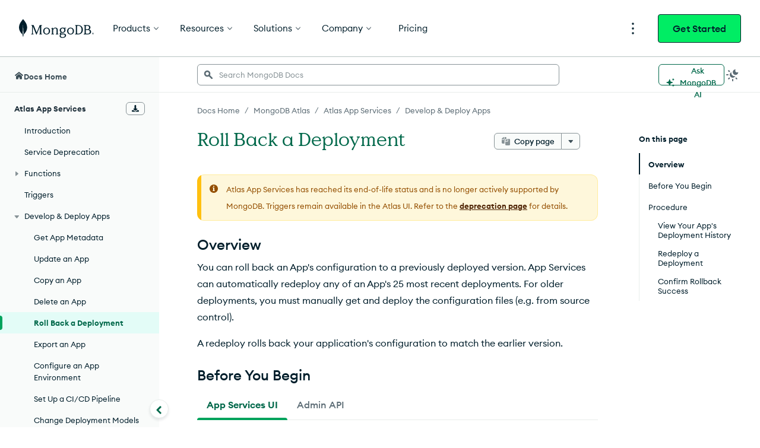

--- FILE ---
content_type: image/svg+xml
request_url: https://webimages.mongodb.com/_com_assets/cms/kr6zmbrgbwlke2l97-atlas-global-deployments.svg?auto=format%252Ccompress
body_size: 41
content:
<?xml version="1.0" encoding="utf-8"?>
<svg xmlns="http://www.w3.org/2000/svg" width="18" height="18" viewBox="0 0 18 18" fill="none">
<path d="M13.5663 11.3331C13.7064 11.3331 13.8199 11.4467 13.8199 11.5868C13.8199 11.7269 13.7064 11.8404 13.5663 11.8404C13.4262 11.8404 13.3126 11.7269 13.3126 11.5868C13.3126 11.4467 13.4262 11.3331 13.5663 11.3331" stroke="#0AD05B" stroke-linecap="round" stroke-linejoin="round"/>
<path fill-rule="evenodd" clip-rule="evenodd" d="M13.5662 8.54266C15.2474 8.54266 16.6103 9.90556 16.6103 11.5868C16.6103 12.8863 14.792 15.3595 13.966 16.4154C13.8699 16.5385 13.7224 16.6104 13.5662 16.6104C13.41 16.6104 13.2626 16.5385 13.1664 16.4154C12.3404 15.3588 10.5221 12.8863 10.5221 11.5868C10.5221 9.90556 11.885 8.54266 13.5662 8.54266V8.54266Z" stroke="#0AD05B" stroke-linecap="round" stroke-linejoin="round"/>
<path d="M10.5207 16.4628C6.40441 17.3027 2.38571 14.6497 1.54057 10.5345C0.695441 6.41921 3.34331 2.39713 7.45748 1.54675C11.5716 0.696379 15.5971 3.33913 16.4527 7.45221" stroke="white" stroke-linecap="round" stroke-linejoin="round"/>
<path d="M7.16617 16.3877C6.13658 14.8778 5.44861 12.1341 5.44861 8.99998C5.44861 5.86589 6.13658 3.1228 7.16617 1.61224" stroke="white" stroke-linecap="round" stroke-linejoin="round"/>
<path d="M1.40662 8.49259H9.50735" stroke="white" stroke-linecap="round" stroke-linejoin="round"/>
<path d="M2.91113 4.43382H15.0883" stroke="white" stroke-linecap="round" stroke-linejoin="round"/>
<path d="M2.26782 12.5514H8.49271" stroke="white" stroke-linecap="round" stroke-linejoin="round"/>
<path d="M10.834 1.61224C11.7104 3.09325 12.2442 4.75171 12.396 6.46592" stroke="white" stroke-linecap="round" stroke-linejoin="round"/>
</svg>

--- FILE ---
content_type: application/javascript; charset=UTF-8
request_url: https://www.mongodb.com/docs/atlas/app-services/eb8694f9-ec639df6319601cfeee3.js
body_size: 23272
content:
"use strict";(self.webpackChunksnooty=self.webpackChunksnooty||[]).push([[872],{22544:function(e,r,t){t.d(r,{o:function(){return d}});var a=t(67294),n=t(69540),o=t(86736);function l(){return l=Object.assign?Object.assign.bind():function(e){for(var r=1;r<arguments.length;r++){var t=arguments[r];for(var a in t)Object.prototype.hasOwnProperty.call(t,a)&&(e[a]=t[a])}return e},l.apply(this,arguments)}var i=["as"];function u(e,r){if(null!=e.as){var t=e.as,n=function(e,r){if(null==e)return{};var t,a,n=function(e,r){if(null==e)return{};var t,a,n={},o=Object.keys(e);for(a=0;a<o.length;a++)t=o[a],r.indexOf(t)>=0||(n[t]=e[t]);return n}(e,r);if(Object.getOwnPropertySymbols){var o=Object.getOwnPropertySymbols(e);for(a=0;a<o.length;a++)t=o[a],r.indexOf(t)>=0||Object.prototype.propertyIsEnumerable.call(e,t)&&(n[t]=e[t])}return n}(e,i);return a.createElement(t,l({},n,{ref:r}))}return null!=e.href?a.createElement("a",l({},e,{ref:r})):a.createElement("div",l({},e,{ref:r}))}u.displayName="InlineBox";var s=a.forwardRef(u);s.displayName="Box";var d=s,c={},p={},m={},b={};Object.defineProperty(b,"__esModule",{value:!0}),b.default=void 0;var f=function(){var e=this,r=0,t={"@@iterator":function(){return t},next:function(){if(r<e.length){var t=e[r];return r+=1,{done:!1,value:t}}return{done:!0}}};return t};b.default=f,Object.defineProperty(m,"__esModule",{value:!0}),m.default=function(e,r){return"function"==typeof Symbol&&"symbol"===h(Symbol.iterator)&&Object.defineProperty(e,Symbol.iterator,{value:y.default.bind(r)}),e};var v,y=(v=b)&&v.__esModule?v:{default:v};function h(e){return(h="function"==typeof Symbol&&"symbol"==typeof Symbol.iterator?function(e){return typeof e}:function(e){return e&&"function"==typeof Symbol&&e.constructor===Symbol&&e!==Symbol.prototype?"symbol":typeof e})(e)}Object.defineProperty(p,"__esModule",{value:!0}),p.default=void 0;var q=function(e){return e&&e.__esModule?e:{default:e}}(m);function C(e,r){return function(e){if(Array.isArray(e))return e}(e)||function(e,r){var t=null==e?null:typeof Symbol<"u"&&e[Symbol.iterator]||e["@@iterator"];if(null!=t){var a,n,o=[],l=!0,i=!1;try{for(t=t.call(e);!(l=(a=t.next()).done)&&(o.push(a.value),!r||o.length!==r);l=!0);}catch(u){i=!0,n=u}finally{try{!l&&null!=t.return&&t.return()}finally{if(i)throw n}}return o}}(e,r)||P(e,r)||function(){throw new TypeError("Invalid attempt to destructure non-iterable instance.\nIn order to be iterable, non-array objects must have a [Symbol.iterator]() method.")}()}function P(e,r){if(e){if("string"==typeof e)return g(e,r);var t=Object.prototype.toString.call(e).slice(8,-1);if("Object"===t&&e.constructor&&(t=e.constructor.name),"Map"===t||"Set"===t)return Array.from(e);if("Arguments"===t||/^(?:Ui|I)nt(?:8|16|32)(?:Clamped)?Array$/.test(t))return g(e,r)}}function g(e,r){(null==r||r>e.length)&&(r=e.length);for(var t=0,a=new Array(r);t<r;t++)a[t]=e[t];return a}var E=[["aria-activedescendant",{type:"id"}],["aria-atomic",{type:"boolean"}],["aria-autocomplete",{type:"token",values:["inline","list","both","none"]}],["aria-busy",{type:"boolean"}],["aria-checked",{type:"tristate"}],["aria-colcount",{type:"integer"}],["aria-colindex",{type:"integer"}],["aria-colspan",{type:"integer"}],["aria-controls",{type:"idlist"}],["aria-current",{type:"token",values:["page","step","location","date","time",!0,!1]}],["aria-describedby",{type:"idlist"}],["aria-details",{type:"id"}],["aria-disabled",{type:"boolean"}],["aria-dropeffect",{type:"tokenlist",values:["copy","execute","link","move","none","popup"]}],["aria-errormessage",{type:"id"}],["aria-expanded",{type:"boolean",allowundefined:!0}],["aria-flowto",{type:"idlist"}],["aria-grabbed",{type:"boolean",allowundefined:!0}],["aria-haspopup",{type:"token",values:[!1,!0,"menu","listbox","tree","grid","dialog"]}],["aria-hidden",{type:"boolean",allowundefined:!0}],["aria-invalid",{type:"token",values:["grammar",!1,"spelling",!0]}],["aria-keyshortcuts",{type:"string"}],["aria-label",{type:"string"}],["aria-labelledby",{type:"idlist"}],["aria-level",{type:"integer"}],["aria-live",{type:"token",values:["assertive","off","polite"]}],["aria-modal",{type:"boolean"}],["aria-multiline",{type:"boolean"}],["aria-multiselectable",{type:"boolean"}],["aria-orientation",{type:"token",values:["vertical","undefined","horizontal"]}],["aria-owns",{type:"idlist"}],["aria-placeholder",{type:"string"}],["aria-posinset",{type:"integer"}],["aria-pressed",{type:"tristate"}],["aria-readonly",{type:"boolean"}],["aria-relevant",{type:"tokenlist",values:["additions","all","removals","text"]}],["aria-required",{type:"boolean"}],["aria-roledescription",{type:"string"}],["aria-rowcount",{type:"integer"}],["aria-rowindex",{type:"integer"}],["aria-rowspan",{type:"integer"}],["aria-selected",{type:"boolean",allowundefined:!0}],["aria-setsize",{type:"integer"}],["aria-sort",{type:"token",values:["ascending","descending","none","other"]}],["aria-valuemax",{type:"number"}],["aria-valuemin",{type:"number"}],["aria-valuenow",{type:"number"}],["aria-valuetext",{type:"string"}]],x={entries:function(){return E},forEach:function(e){var r,t=arguments.length>1&&void 0!==arguments[1]?arguments[1]:null,a=function(e,r){var t=typeof Symbol<"u"&&e[Symbol.iterator]||e["@@iterator"];if(!t){if(Array.isArray(e)||(t=P(e))||r&&e&&"number"==typeof e.length){t&&(e=t);var a=0,n=function(){};return{s:n,n:function(){return a>=e.length?{done:!0}:{done:!1,value:e[a++]}},e:function(e){throw e},f:n}}throw new TypeError("Invalid attempt to iterate non-iterable instance.\nIn order to be iterable, non-array objects must have a [Symbol.iterator]() method.")}var o,l=!0,i=!1;return{s:function(){t=t.call(e)},n:function(){var e=t.next();return l=e.done,e},e:function(e){i=!0,o=e},f:function(){try{!l&&null!=t.return&&t.return()}finally{if(i)throw o}}}}(E);try{for(a.s();!(r=a.n()).done;){var n=C(r.value,2),o=n[0],l=n[1];e.call(t,l,o,E)}}catch(i){a.e(i)}finally{a.f()}},get:function(e){var r=E.find((function(r){return r[0]===e}));return r&&r[1]},has:function(e){return!!x.get(e)},keys:function(){return E.map((function(e){return C(e,1)[0]}))},values:function(){return E.map((function(e){return C(e,2)[1]}))}},w=(0,q.default)(x,x.entries());p.default=w;var R={};Object.defineProperty(R,"__esModule",{value:!0}),R.default=void 0;var O=function(e){return e&&e.__esModule?e:{default:e}}(m);function _(e,r){return function(e){if(Array.isArray(e))return e}(e)||function(e,r){var t=null==e?null:typeof Symbol<"u"&&e[Symbol.iterator]||e["@@iterator"];if(null!=t){var a,n,o=[],l=!0,i=!1;try{for(t=t.call(e);!(l=(a=t.next()).done)&&(o.push(a.value),!r||o.length!==r);l=!0);}catch(u){i=!0,n=u}finally{try{!l&&null!=t.return&&t.return()}finally{if(i)throw n}}return o}}(e,r)||T(e,r)||function(){throw new TypeError("Invalid attempt to destructure non-iterable instance.\nIn order to be iterable, non-array objects must have a [Symbol.iterator]() method.")}()}function T(e,r){if(e){if("string"==typeof e)return M(e,r);var t=Object.prototype.toString.call(e).slice(8,-1);if("Object"===t&&e.constructor&&(t=e.constructor.name),"Map"===t||"Set"===t)return Array.from(e);if("Arguments"===t||/^(?:Ui|I)nt(?:8|16|32)(?:Clamped)?Array$/.test(t))return M(e,r)}}function M(e,r){(null==r||r>e.length)&&(r=e.length);for(var t=0,a=new Array(r);t<r;t++)a[t]=e[t];return a}var A=[["a",{reserved:!1}],["abbr",{reserved:!1}],["acronym",{reserved:!1}],["address",{reserved:!1}],["applet",{reserved:!1}],["area",{reserved:!1}],["article",{reserved:!1}],["aside",{reserved:!1}],["audio",{reserved:!1}],["b",{reserved:!1}],["base",{reserved:!0}],["bdi",{reserved:!1}],["bdo",{reserved:!1}],["big",{reserved:!1}],["blink",{reserved:!1}],["blockquote",{reserved:!1}],["body",{reserved:!1}],["br",{reserved:!1}],["button",{reserved:!1}],["canvas",{reserved:!1}],["caption",{reserved:!1}],["center",{reserved:!1}],["cite",{reserved:!1}],["code",{reserved:!1}],["col",{reserved:!0}],["colgroup",{reserved:!0}],["content",{reserved:!1}],["data",{reserved:!1}],["datalist",{reserved:!1}],["dd",{reserved:!1}],["del",{reserved:!1}],["details",{reserved:!1}],["dfn",{reserved:!1}],["dialog",{reserved:!1}],["dir",{reserved:!1}],["div",{reserved:!1}],["dl",{reserved:!1}],["dt",{reserved:!1}],["em",{reserved:!1}],["embed",{reserved:!1}],["fieldset",{reserved:!1}],["figcaption",{reserved:!1}],["figure",{reserved:!1}],["font",{reserved:!1}],["footer",{reserved:!1}],["form",{reserved:!1}],["frame",{reserved:!1}],["frameset",{reserved:!1}],["h1",{reserved:!1}],["h2",{reserved:!1}],["h3",{reserved:!1}],["h4",{reserved:!1}],["h5",{reserved:!1}],["h6",{reserved:!1}],["head",{reserved:!0}],["header",{reserved:!1}],["hgroup",{reserved:!1}],["hr",{reserved:!1}],["html",{reserved:!0}],["i",{reserved:!1}],["iframe",{reserved:!1}],["img",{reserved:!1}],["input",{reserved:!1}],["ins",{reserved:!1}],["kbd",{reserved:!1}],["keygen",{reserved:!1}],["label",{reserved:!1}],["legend",{reserved:!1}],["li",{reserved:!1}],["link",{reserved:!0}],["main",{reserved:!1}],["map",{reserved:!1}],["mark",{reserved:!1}],["marquee",{reserved:!1}],["menu",{reserved:!1}],["menuitem",{reserved:!1}],["meta",{reserved:!0}],["meter",{reserved:!1}],["nav",{reserved:!1}],["noembed",{reserved:!0}],["noscript",{reserved:!0}],["object",{reserved:!1}],["ol",{reserved:!1}],["optgroup",{reserved:!1}],["option",{reserved:!1}],["output",{reserved:!1}],["p",{reserved:!1}],["param",{reserved:!0}],["picture",{reserved:!0}],["pre",{reserved:!1}],["progress",{reserved:!1}],["q",{reserved:!1}],["rp",{reserved:!1}],["rt",{reserved:!1}],["rtc",{reserved:!1}],["ruby",{reserved:!1}],["s",{reserved:!1}],["samp",{reserved:!1}],["script",{reserved:!0}],["section",{reserved:!1}],["select",{reserved:!1}],["small",{reserved:!1}],["source",{reserved:!0}],["spacer",{reserved:!1}],["span",{reserved:!1}],["strike",{reserved:!1}],["strong",{reserved:!1}],["style",{reserved:!0}],["sub",{reserved:!1}],["summary",{reserved:!1}],["sup",{reserved:!1}],["table",{reserved:!1}],["tbody",{reserved:!1}],["td",{reserved:!1}],["textarea",{reserved:!1}],["tfoot",{reserved:!1}],["th",{reserved:!1}],["thead",{reserved:!1}],["time",{reserved:!1}],["title",{reserved:!0}],["tr",{reserved:!1}],["track",{reserved:!0}],["tt",{reserved:!1}],["u",{reserved:!1}],["ul",{reserved:!1}],["var",{reserved:!1}],["video",{reserved:!1}],["wbr",{reserved:!1}],["xmp",{reserved:!1}]],j={entries:function(){return A},forEach:function(e){var r,t=arguments.length>1&&void 0!==arguments[1]?arguments[1]:null,a=function(e,r){var t=typeof Symbol<"u"&&e[Symbol.iterator]||e["@@iterator"];if(!t){if(Array.isArray(e)||(t=T(e))||r&&e&&"number"==typeof e.length){t&&(e=t);var a=0,n=function(){};return{s:n,n:function(){return a>=e.length?{done:!0}:{done:!1,value:e[a++]}},e:function(e){throw e},f:n}}throw new TypeError("Invalid attempt to iterate non-iterable instance.\nIn order to be iterable, non-array objects must have a [Symbol.iterator]() method.")}var o,l=!0,i=!1;return{s:function(){t=t.call(e)},n:function(){var e=t.next();return l=e.done,e},e:function(e){i=!0,o=e},f:function(){try{!l&&null!=t.return&&t.return()}finally{if(i)throw o}}}}(A);try{for(a.s();!(r=a.n()).done;){var n=_(r.value,2),o=n[0],l=n[1];e.call(t,l,o,A)}}catch(i){a.e(i)}finally{a.f()}},get:function(e){var r=A.find((function(r){return r[0]===e}));return r&&r[1]},has:function(e){return!!j.get(e)},keys:function(){return A.map((function(e){return _(e,1)[0]}))},values:function(){return A.map((function(e){return _(e,2)[1]}))}},S=(0,O.default)(j,j.entries());R.default=S;var I={},F={},N={};Object.defineProperty(N,"__esModule",{value:!0}),N.default=void 0;var B={abstract:!0,accessibleNameRequired:!1,baseConcepts:[],childrenPresentational:!1,nameFrom:["author"],prohibitedProps:[],props:{},relatedConcepts:[{concept:{name:"menuitem"},module:"HTML"}],requireContextRole:[],requiredContextRole:[],requiredOwnedElements:[],requiredProps:{},superClass:[["roletype","widget"]]};N.default=B;var k={};Object.defineProperty(k,"__esModule",{value:!0}),k.default=void 0;var L={abstract:!0,accessibleNameRequired:!1,baseConcepts:[],childrenPresentational:!1,nameFrom:["author"],prohibitedProps:[],props:{"aria-activedescendant":null,"aria-disabled":null},relatedConcepts:[],requireContextRole:[],requiredContextRole:[],requiredOwnedElements:[],requiredProps:{},superClass:[["roletype","widget"]]};k.default=L;var U={};Object.defineProperty(U,"__esModule",{value:!0}),U.default=void 0;var H={abstract:!0,accessibleNameRequired:!1,baseConcepts:[],childrenPresentational:!1,nameFrom:["author"],prohibitedProps:[],props:{"aria-disabled":null},relatedConcepts:[{concept:{name:"input"},module:"XForms"}],requireContextRole:[],requiredContextRole:[],requiredOwnedElements:[],requiredProps:{},superClass:[["roletype","widget"]]};U.default=H;var D={};Object.defineProperty(D,"__esModule",{value:!0}),D.default=void 0;var V={abstract:!0,accessibleNameRequired:!1,baseConcepts:[],childrenPresentational:!1,nameFrom:["author"],prohibitedProps:[],props:{},relatedConcepts:[],requireContextRole:[],requiredContextRole:[],requiredOwnedElements:[],requiredProps:{},superClass:[["roletype","structure","section"]]};D.default=V;var z={};Object.defineProperty(z,"__esModule",{value:!0}),z.default=void 0;var W={abstract:!0,accessibleNameRequired:!1,baseConcepts:[],childrenPresentational:!1,nameFrom:["author"],prohibitedProps:[],props:{"aria-valuemax":null,"aria-valuemin":null,"aria-valuenow":null},relatedConcepts:[],requireContextRole:[],requiredContextRole:[],requiredOwnedElements:[],requiredProps:{},superClass:[["roletype","structure"]]};z.default=W;var X={};Object.defineProperty(X,"__esModule",{value:!0}),X.default=void 0;var $={abstract:!0,accessibleNameRequired:!1,baseConcepts:[],childrenPresentational:!1,nameFrom:[],prohibitedProps:[],props:{"aria-atomic":null,"aria-busy":null,"aria-controls":null,"aria-current":null,"aria-describedby":null,"aria-details":null,"aria-dropeffect":null,"aria-flowto":null,"aria-grabbed":null,"aria-hidden":null,"aria-keyshortcuts":null,"aria-label":null,"aria-labelledby":null,"aria-live":null,"aria-owns":null,"aria-relevant":null,"aria-roledescription":null},relatedConcepts:[{concept:{name:"rel"},module:"HTML"},{concept:{name:"role"},module:"XHTML"},{concept:{name:"type"},module:"Dublin Core"}],requireContextRole:[],requiredContextRole:[],requiredOwnedElements:[],requiredProps:{},superClass:[]};X.default=$;var G={};Object.defineProperty(G,"__esModule",{value:!0}),G.default=void 0;var J={abstract:!0,accessibleNameRequired:!1,baseConcepts:[],childrenPresentational:!1,nameFrom:[],prohibitedProps:[],props:{},relatedConcepts:[{concept:{name:"frontmatter"},module:"DTB"},{concept:{name:"level"},module:"DTB"},{concept:{name:"level"},module:"SMIL"}],requireContextRole:[],requiredContextRole:[],requiredOwnedElements:[],requiredProps:{},superClass:[["roletype","structure"]]};G.default=J;var K={};Object.defineProperty(K,"__esModule",{value:!0}),K.default=void 0;var Y={abstract:!0,accessibleNameRequired:!1,baseConcepts:[],childrenPresentational:!1,nameFrom:["author","contents"],prohibitedProps:[],props:{},relatedConcepts:[],requireContextRole:[],requiredContextRole:[],requiredOwnedElements:[],requiredProps:{},superClass:[["roletype","structure"]]};K.default=Y;var Q={};Object.defineProperty(Q,"__esModule",{value:!0}),Q.default=void 0;var Z={abstract:!0,accessibleNameRequired:!1,baseConcepts:[],childrenPresentational:!1,nameFrom:["author"],prohibitedProps:[],props:{"aria-orientation":null},relatedConcepts:[],requireContextRole:[],requiredContextRole:[],requiredOwnedElements:[],requiredProps:{},superClass:[["roletype","widget","composite"],["roletype","structure","section","group"]]};Q.default=Z;var ee={};Object.defineProperty(ee,"__esModule",{value:!0}),ee.default=void 0;var re={abstract:!0,accessibleNameRequired:!1,baseConcepts:[],childrenPresentational:!1,nameFrom:[],prohibitedProps:[],props:{},relatedConcepts:[],requireContextRole:[],requiredContextRole:[],requiredOwnedElements:[],requiredProps:{},superClass:[["roletype"]]};ee.default=re;var te={};Object.defineProperty(te,"__esModule",{value:!0}),te.default=void 0;var ae={abstract:!0,accessibleNameRequired:!1,baseConcepts:[],childrenPresentational:!1,nameFrom:[],prohibitedProps:[],props:{},relatedConcepts:[],requireContextRole:[],requiredContextRole:[],requiredOwnedElements:[],requiredProps:{},superClass:[["roletype"]]};te.default=ae;var ne={};Object.defineProperty(ne,"__esModule",{value:!0}),ne.default=void 0;var oe={abstract:!0,accessibleNameRequired:!1,baseConcepts:[],childrenPresentational:!1,nameFrom:["author"],prohibitedProps:[],props:{"aria-modal":null},relatedConcepts:[],requireContextRole:[],requiredContextRole:[],requiredOwnedElements:[],requiredProps:{},superClass:[["roletype"]]};ne.default=oe,Object.defineProperty(F,"__esModule",{value:!0}),F.default=void 0;var le=he(N),ie=he(k),ue=he(U),se=he(D),de=he(z),ce=he(X),pe=he(G),me=he(K),be=he(Q),fe=he(ee),ve=he(te),ye=he(ne);function he(e){return e&&e.__esModule?e:{default:e}}var qe=[["command",le.default],["composite",ie.default],["input",ue.default],["landmark",se.default],["range",de.default],["roletype",ce.default],["section",pe.default],["sectionhead",me.default],["select",be.default],["structure",fe.default],["widget",ve.default],["window",ye.default]];F.default=qe;var Ce={},Pe={};Object.defineProperty(Pe,"__esModule",{value:!0}),Pe.default=void 0;var ge={abstract:!1,accessibleNameRequired:!1,baseConcepts:[],childrenPresentational:!1,nameFrom:["author"],prohibitedProps:[],props:{"aria-atomic":"true","aria-live":"assertive"},relatedConcepts:[{concept:{name:"alert"},module:"XForms"}],requireContextRole:[],requiredContextRole:[],requiredOwnedElements:[],requiredProps:{},superClass:[["roletype","structure","section"]]};Pe.default=ge;var Ee={};Object.defineProperty(Ee,"__esModule",{value:!0}),Ee.default=void 0;var xe={abstract:!1,accessibleNameRequired:!0,baseConcepts:[],childrenPresentational:!1,nameFrom:["author"],prohibitedProps:[],props:{},relatedConcepts:[{concept:{name:"alert"},module:"XForms"}],requireContextRole:[],requiredContextRole:[],requiredOwnedElements:[],requiredProps:{},superClass:[["roletype","structure","section","alert"],["roletype","window","dialog"]]};Ee.default=xe;var we={};Object.defineProperty(we,"__esModule",{value:!0}),we.default=void 0;var Re={abstract:!1,accessibleNameRequired:!0,baseConcepts:[],childrenPresentational:!1,nameFrom:["author"],prohibitedProps:[],props:{"aria-activedescendant":null,"aria-disabled":null,"aria-errormessage":null,"aria-expanded":null,"aria-haspopup":null,"aria-invalid":null},relatedConcepts:[{concept:{name:"Device Independence Delivery Unit"}}],requireContextRole:[],requiredContextRole:[],requiredOwnedElements:[],requiredProps:{},superClass:[["roletype","structure"]]};we.default=Re;var Oe={};Object.defineProperty(Oe,"__esModule",{value:!0}),Oe.default=void 0;var _e={abstract:!1,accessibleNameRequired:!1,baseConcepts:[],childrenPresentational:!1,nameFrom:["author"],prohibitedProps:[],props:{"aria-posinset":null,"aria-setsize":null},relatedConcepts:[{concept:{name:"article"},module:"HTML"}],requireContextRole:[],requiredContextRole:[],requiredOwnedElements:[],requiredProps:{},superClass:[["roletype","structure","document"]]};Oe.default=_e;var Te={};Object.defineProperty(Te,"__esModule",{value:!0}),Te.default=void 0;var Me={abstract:!1,accessibleNameRequired:!1,baseConcepts:[],childrenPresentational:!1,nameFrom:["author"],prohibitedProps:[],props:{},relatedConcepts:[{concept:{constraints:["direct descendant of document"],name:"header"},module:"HTML"}],requireContextRole:[],requiredContextRole:[],requiredOwnedElements:[],requiredProps:{},superClass:[["roletype","structure","section","landmark"]]};Te.default=Me;var Ae={};Object.defineProperty(Ae,"__esModule",{value:!0}),Ae.default=void 0;var je={abstract:!1,accessibleNameRequired:!1,baseConcepts:[],childrenPresentational:!1,nameFrom:["author"],prohibitedProps:[],props:{},relatedConcepts:[],requireContextRole:[],requiredContextRole:[],requiredOwnedElements:[],requiredProps:{},superClass:[["roletype","structure","section"]]};Ae.default=je;var Se={};Object.defineProperty(Se,"__esModule",{value:!0}),Se.default=void 0;var Ie={abstract:!1,accessibleNameRequired:!0,baseConcepts:[],childrenPresentational:!0,nameFrom:["author","contents"],prohibitedProps:[],props:{"aria-disabled":null,"aria-expanded":null,"aria-haspopup":null,"aria-pressed":null},relatedConcepts:[{concept:{attributes:[{constraints:["set"],name:"aria-pressed"},{name:"type",value:"checkbox"}],name:"input"},module:"HTML"},{concept:{attributes:[{name:"aria-expanded",value:"false"}],name:"summary"},module:"HTML"},{concept:{attributes:[{name:"aria-expanded",value:"true"}],constraints:["direct descendant of details element with the open attribute defined"],name:"summary"},module:"HTML"},{concept:{attributes:[{name:"type",value:"button"}],name:"input"},module:"HTML"},{concept:{attributes:[{name:"type",value:"image"}],name:"input"},module:"HTML"},{concept:{attributes:[{name:"type",value:"reset"}],name:"input"},module:"HTML"},{concept:{attributes:[{name:"type",value:"submit"}],name:"input"},module:"HTML"},{concept:{name:"button"},module:"HTML"},{concept:{name:"trigger"},module:"XForms"}],requireContextRole:[],requiredContextRole:[],requiredOwnedElements:[],requiredProps:{},superClass:[["roletype","widget","command"]]};Se.default=Ie;var Fe={};Object.defineProperty(Fe,"__esModule",{value:!0}),Fe.default=void 0;var Ne={abstract:!1,accessibleNameRequired:!1,baseConcepts:[],childrenPresentational:!1,nameFrom:["prohibited"],prohibitedProps:["aria-label","aria-labelledby"],props:{},relatedConcepts:[],requireContextRole:["figure","grid","table"],requiredContextRole:["figure","grid","table"],requiredOwnedElements:[],requiredProps:{},superClass:[["roletype","structure","section"]]};Fe.default=Ne;var Be={};Object.defineProperty(Be,"__esModule",{value:!0}),Be.default=void 0;var ke={abstract:!1,accessibleNameRequired:!1,baseConcepts:[],childrenPresentational:!1,nameFrom:["author","contents"],prohibitedProps:[],props:{"aria-colindex":null,"aria-colspan":null,"aria-rowindex":null,"aria-rowspan":null},relatedConcepts:[{concept:{constraints:["descendant of table"],name:"td"},module:"HTML"}],requireContextRole:["row"],requiredContextRole:["row"],requiredOwnedElements:[],requiredProps:{},superClass:[["roletype","structure","section"]]};Be.default=ke;var Le={};Object.defineProperty(Le,"__esModule",{value:!0}),Le.default=void 0;var Ue={abstract:!1,accessibleNameRequired:!0,baseConcepts:[],childrenPresentational:!0,nameFrom:["author","contents"],prohibitedProps:[],props:{"aria-checked":null,"aria-errormessage":null,"aria-expanded":null,"aria-invalid":null,"aria-readonly":null,"aria-required":null},relatedConcepts:[{concept:{attributes:[{name:"type",value:"checkbox"}],name:"input"},module:"HTML"},{concept:{name:"option"},module:"ARIA"}],requireContextRole:[],requiredContextRole:[],requiredOwnedElements:[],requiredProps:{"aria-checked":null},superClass:[["roletype","widget","input"]]};Le.default=Ue;var He={};Object.defineProperty(He,"__esModule",{value:!0}),He.default=void 0;var De={abstract:!1,accessibleNameRequired:!1,baseConcepts:[],childrenPresentational:!1,nameFrom:["prohibited"],prohibitedProps:["aria-label","aria-labelledby"],props:{},relatedConcepts:[],requireContextRole:[],requiredContextRole:[],requiredOwnedElements:[],requiredProps:{},superClass:[["roletype","structure","section"]]};He.default=De;var Ve={};Object.defineProperty(Ve,"__esModule",{value:!0}),Ve.default=void 0;var ze={abstract:!1,accessibleNameRequired:!0,baseConcepts:[],childrenPresentational:!1,nameFrom:["author","contents"],prohibitedProps:[],props:{"aria-sort":null},relatedConcepts:[{attributes:[{name:"scope",value:"col"}],concept:{name:"th"},module:"HTML"}],requireContextRole:["row"],requiredContextRole:["row"],requiredOwnedElements:[],requiredProps:{},superClass:[["roletype","structure","section","cell"],["roletype","structure","section","cell","gridcell"],["roletype","widget","gridcell"],["roletype","structure","sectionhead"]]};Ve.default=ze;var We={};Object.defineProperty(We,"__esModule",{value:!0}),We.default=void 0;var Xe={abstract:!1,accessibleNameRequired:!0,baseConcepts:[],childrenPresentational:!1,nameFrom:["author"],prohibitedProps:[],props:{"aria-activedescendant":null,"aria-autocomplete":null,"aria-errormessage":null,"aria-invalid":null,"aria-readonly":null,"aria-required":null,"aria-expanded":"false","aria-haspopup":"listbox"},relatedConcepts:[{concept:{attributes:[{constraints:["set"],name:"list"},{name:"type",value:"email"}],name:"input"},module:"HTML"},{concept:{attributes:[{constraints:["set"],name:"list"},{name:"type",value:"search"}],name:"input"},module:"HTML"},{concept:{attributes:[{constraints:["set"],name:"list"},{name:"type",value:"tel"}],name:"input"},module:"HTML"},{concept:{attributes:[{constraints:["set"],name:"list"},{name:"type",value:"text"}],name:"input"},module:"HTML"},{concept:{attributes:[{constraints:["set"],name:"list"},{name:"type",value:"url"}],name:"input"},module:"HTML"},{concept:{attributes:[{constraints:["set"],name:"list"},{name:"type",value:"url"}],name:"input"},module:"HTML"},{concept:{attributes:[{constraints:["undefined"],name:"multiple"},{constraints:["undefined"],name:"size"}],name:"select"},module:"HTML"},{concept:{attributes:[{constraints:["undefined"],name:"multiple"},{name:"size",value:1}],name:"select"},module:"HTML"},{concept:{name:"select"},module:"XForms"}],requireContextRole:[],requiredContextRole:[],requiredOwnedElements:[],requiredProps:{"aria-controls":null,"aria-expanded":"false"},superClass:[["roletype","widget","input"]]};We.default=Xe;var $e={};Object.defineProperty($e,"__esModule",{value:!0}),$e.default=void 0;var Ge={abstract:!1,accessibleNameRequired:!1,baseConcepts:[],childrenPresentational:!1,nameFrom:["author"],prohibitedProps:[],props:{},relatedConcepts:[{concept:{name:"aside"},module:"HTML"}],requireContextRole:[],requiredContextRole:[],requiredOwnedElements:[],requiredProps:{},superClass:[["roletype","structure","section","landmark"]]};$e.default=Ge;var Je={};Object.defineProperty(Je,"__esModule",{value:!0}),Je.default=void 0;var Ke={abstract:!1,accessibleNameRequired:!1,baseConcepts:[],childrenPresentational:!1,nameFrom:["author"],prohibitedProps:[],props:{},relatedConcepts:[{concept:{constraints:["direct descendant of document"],name:"footer"},module:"HTML"}],requireContextRole:[],requiredContextRole:[],requiredOwnedElements:[],requiredProps:{},superClass:[["roletype","structure","section","landmark"]]};Je.default=Ke;var Ye={};Object.defineProperty(Ye,"__esModule",{value:!0}),Ye.default=void 0;var Qe={abstract:!1,accessibleNameRequired:!1,baseConcepts:[],childrenPresentational:!1,nameFrom:["author"],prohibitedProps:[],props:{},relatedConcepts:[{concept:{name:"dd"},module:"HTML"}],requireContextRole:[],requiredContextRole:[],requiredOwnedElements:[],requiredProps:{},superClass:[["roletype","structure","section"]]};Ye.default=Qe;var Ze={};Object.defineProperty(Ze,"__esModule",{value:!0}),Ze.default=void 0;var er={abstract:!1,accessibleNameRequired:!1,baseConcepts:[],childrenPresentational:!1,nameFrom:["prohibited"],prohibitedProps:["aria-label","aria-labelledby"],props:{},relatedConcepts:[],requireContextRole:[],requiredContextRole:[],requiredOwnedElements:[],requiredProps:{},superClass:[["roletype","structure","section"]]};Ze.default=er;var rr={};Object.defineProperty(rr,"__esModule",{value:!0}),rr.default=void 0;var tr={abstract:!1,accessibleNameRequired:!0,baseConcepts:[],childrenPresentational:!1,nameFrom:["author"],prohibitedProps:[],props:{},relatedConcepts:[{concept:{name:"dialog"},module:"HTML"}],requireContextRole:[],requiredContextRole:[],requiredOwnedElements:[],requiredProps:{},superClass:[["roletype","window"]]};rr.default=tr;var ar={};Object.defineProperty(ar,"__esModule",{value:!0}),ar.default=void 0;var nr={abstract:!1,accessibleNameRequired:!1,baseConcepts:[],childrenPresentational:!1,nameFrom:["author"],prohibitedProps:[],props:{},relatedConcepts:[{module:"DAISY Guide"}],requireContextRole:[],requiredContextRole:[],requiredOwnedElements:[],requiredProps:{},superClass:[["roletype","structure","section","list"]]};ar.default=nr;var or={};Object.defineProperty(or,"__esModule",{value:!0}),or.default=void 0;var lr={abstract:!1,accessibleNameRequired:!1,baseConcepts:[],childrenPresentational:!1,nameFrom:["author"],prohibitedProps:[],props:{},relatedConcepts:[{concept:{name:"Device Independence Delivery Unit"}},{concept:{name:"body"},module:"HTML"}],requireContextRole:[],requiredContextRole:[],requiredOwnedElements:[],requiredProps:{},superClass:[["roletype","structure"]]};or.default=lr;var ir={};Object.defineProperty(ir,"__esModule",{value:!0}),ir.default=void 0;var ur={abstract:!1,accessibleNameRequired:!1,baseConcepts:[],childrenPresentational:!1,nameFrom:["prohibited"],prohibitedProps:["aria-label","aria-labelledby"],props:{},relatedConcepts:[],requireContextRole:[],requiredContextRole:[],requiredOwnedElements:[],requiredProps:{},superClass:[["roletype","structure","section"]]};ir.default=ur;var sr={};Object.defineProperty(sr,"__esModule",{value:!0}),sr.default=void 0;var dr={abstract:!1,accessibleNameRequired:!1,baseConcepts:[],childrenPresentational:!1,nameFrom:["author"],prohibitedProps:[],props:{},relatedConcepts:[],requireContextRole:[],requiredContextRole:[],requiredOwnedElements:[["article"]],requiredProps:{},superClass:[["roletype","structure","section","list"]]};sr.default=dr;var cr={};Object.defineProperty(cr,"__esModule",{value:!0}),cr.default=void 0;var pr={abstract:!1,accessibleNameRequired:!1,baseConcepts:[],childrenPresentational:!1,nameFrom:["author"],prohibitedProps:[],props:{},relatedConcepts:[{concept:{name:"figure"},module:"HTML"}],requireContextRole:[],requiredContextRole:[],requiredOwnedElements:[],requiredProps:{},superClass:[["roletype","structure","section"]]};cr.default=pr;var mr={};Object.defineProperty(mr,"__esModule",{value:!0}),mr.default=void 0;var br={abstract:!1,accessibleNameRequired:!1,baseConcepts:[],childrenPresentational:!1,nameFrom:["author"],prohibitedProps:[],props:{},relatedConcepts:[{concept:{attributes:[{constraints:["set"],name:"aria-label"}],name:"form"},module:"HTML"},{concept:{attributes:[{constraints:["set"],name:"aria-labelledby"}],name:"form"},module:"HTML"},{concept:{attributes:[{constraints:["set"],name:"name"}],name:"form"},module:"HTML"}],requireContextRole:[],requiredContextRole:[],requiredOwnedElements:[],requiredProps:{},superClass:[["roletype","structure","section","landmark"]]};mr.default=br;var fr={};Object.defineProperty(fr,"__esModule",{value:!0}),fr.default=void 0;var vr={abstract:!1,accessibleNameRequired:!1,baseConcepts:[],childrenPresentational:!1,nameFrom:["prohibited"],prohibitedProps:["aria-label","aria-labelledby"],props:{},relatedConcepts:[{concept:{name:"span"},module:"HTML"},{concept:{name:"div"},module:"HTML"}],requireContextRole:[],requiredContextRole:[],requiredOwnedElements:[],requiredProps:{},superClass:[["roletype","structure"]]};fr.default=vr;var yr={};Object.defineProperty(yr,"__esModule",{value:!0}),yr.default=void 0;var hr={abstract:!1,accessibleNameRequired:!0,baseConcepts:[],childrenPresentational:!1,nameFrom:["author"],prohibitedProps:[],props:{"aria-multiselectable":null,"aria-readonly":null},relatedConcepts:[{concept:{attributes:[{name:"role",value:"grid"}],name:"table"},module:"HTML"}],requireContextRole:[],requiredContextRole:[],requiredOwnedElements:[["row"],["row","rowgroup"]],requiredProps:{},superClass:[["roletype","widget","composite"],["roletype","structure","section","table"]]};yr.default=hr;var qr={};Object.defineProperty(qr,"__esModule",{value:!0}),qr.default=void 0;var Cr={abstract:!1,accessibleNameRequired:!1,baseConcepts:[],childrenPresentational:!1,nameFrom:["author","contents"],prohibitedProps:[],props:{"aria-disabled":null,"aria-errormessage":null,"aria-expanded":null,"aria-haspopup":null,"aria-invalid":null,"aria-readonly":null,"aria-required":null,"aria-selected":null},relatedConcepts:[{concept:{attributes:[{name:"role",value:"gridcell"}],name:"td"},module:"HTML"}],requireContextRole:["row"],requiredContextRole:["row"],requiredOwnedElements:[],requiredProps:{},superClass:[["roletype","structure","section","cell"],["roletype","widget"]]};qr.default=Cr;var Pr={};Object.defineProperty(Pr,"__esModule",{value:!0}),Pr.default=void 0;var gr={abstract:!1,accessibleNameRequired:!1,baseConcepts:[],childrenPresentational:!1,nameFrom:["author"],prohibitedProps:[],props:{"aria-activedescendant":null,"aria-disabled":null},relatedConcepts:[{concept:{name:"details"},module:"HTML"},{concept:{name:"fieldset"},module:"HTML"},{concept:{name:"optgroup"},module:"HTML"}],requireContextRole:[],requiredContextRole:[],requiredOwnedElements:[],requiredProps:{},superClass:[["roletype","structure","section"]]};Pr.default=gr;var Er={};Object.defineProperty(Er,"__esModule",{value:!0}),Er.default=void 0;var xr={abstract:!1,accessibleNameRequired:!0,baseConcepts:[],childrenPresentational:!1,nameFrom:["author","contents"],prohibitedProps:[],props:{"aria-level":"2"},relatedConcepts:[{concept:{name:"h1"},module:"HTML"},{concept:{name:"h2"},module:"HTML"},{concept:{name:"h3"},module:"HTML"},{concept:{name:"h4"},module:"HTML"},{concept:{name:"h5"},module:"HTML"},{concept:{name:"h6"},module:"HTML"}],requireContextRole:[],requiredContextRole:[],requiredOwnedElements:[],requiredProps:{"aria-level":"2"},superClass:[["roletype","structure","sectionhead"]]};Er.default=xr;var wr={};Object.defineProperty(wr,"__esModule",{value:!0}),wr.default=void 0;var Rr={abstract:!1,accessibleNameRequired:!0,baseConcepts:[],childrenPresentational:!0,nameFrom:["author"],prohibitedProps:[],props:{},relatedConcepts:[{concept:{attributes:[{constraints:["set"],name:"alt"}],name:"img"},module:"HTML"},{concept:{attributes:[{constraints:["undefined"],name:"alt"}],name:"img"},module:"HTML"},{concept:{name:"imggroup"},module:"DTB"}],requireContextRole:[],requiredContextRole:[],requiredOwnedElements:[],requiredProps:{},superClass:[["roletype","structure","section"]]};wr.default=Rr;var Or={};Object.defineProperty(Or,"__esModule",{value:!0}),Or.default=void 0;var _r={abstract:!1,accessibleNameRequired:!1,baseConcepts:[],childrenPresentational:!1,nameFrom:["prohibited"],prohibitedProps:["aria-label","aria-labelledby"],props:{},relatedConcepts:[],requireContextRole:[],requiredContextRole:[],requiredOwnedElements:[],requiredProps:{},superClass:[["roletype","structure","section"]]};Or.default=_r;var Tr={};Object.defineProperty(Tr,"__esModule",{value:!0}),Tr.default=void 0;var Mr={abstract:!1,accessibleNameRequired:!0,baseConcepts:[],childrenPresentational:!1,nameFrom:["author","contents"],prohibitedProps:[],props:{"aria-disabled":null,"aria-expanded":null,"aria-haspopup":null},relatedConcepts:[{concept:{attributes:[{name:"href"}],name:"a"},module:"HTML"},{concept:{attributes:[{name:"href"}],name:"area"},module:"HTML"},{concept:{attributes:[{name:"href"}],name:"link"},module:"HTML"}],requireContextRole:[],requiredContextRole:[],requiredOwnedElements:[],requiredProps:{},superClass:[["roletype","widget","command"]]};Tr.default=Mr;var Ar={};Object.defineProperty(Ar,"__esModule",{value:!0}),Ar.default=void 0;var jr={abstract:!1,accessibleNameRequired:!1,baseConcepts:[],childrenPresentational:!1,nameFrom:["author"],prohibitedProps:[],props:{},relatedConcepts:[{concept:{name:"menu"},module:"HTML"},{concept:{name:"ol"},module:"HTML"},{concept:{name:"ul"},module:"HTML"}],requireContextRole:[],requiredContextRole:[],requiredOwnedElements:[["listitem"]],requiredProps:{},superClass:[["roletype","structure","section"]]};Ar.default=jr;var Sr={};Object.defineProperty(Sr,"__esModule",{value:!0}),Sr.default=void 0;var Ir={abstract:!1,accessibleNameRequired:!0,baseConcepts:[],childrenPresentational:!1,nameFrom:["author"],prohibitedProps:[],props:{"aria-errormessage":null,"aria-expanded":null,"aria-invalid":null,"aria-multiselectable":null,"aria-readonly":null,"aria-required":null,"aria-orientation":"vertical"},relatedConcepts:[{concept:{attributes:[{constraints:[">1"],name:"size"},{name:"multiple"}],name:"select"},module:"HTML"},{concept:{attributes:[{constraints:[">1"],name:"size"}],name:"select"},module:"HTML"},{concept:{attributes:[{name:"multiple"}],name:"select"},module:"HTML"},{concept:{name:"datalist"},module:"HTML"},{concept:{name:"list"},module:"ARIA"},{concept:{name:"select"},module:"XForms"}],requireContextRole:[],requiredContextRole:[],requiredOwnedElements:[["option","group"],["option"]],requiredProps:{},superClass:[["roletype","widget","composite","select"],["roletype","structure","section","group","select"]]};Sr.default=Ir;var Fr={};Object.defineProperty(Fr,"__esModule",{value:!0}),Fr.default=void 0;var Nr={abstract:!1,accessibleNameRequired:!1,baseConcepts:[],childrenPresentational:!1,nameFrom:["author"],prohibitedProps:[],props:{"aria-level":null,"aria-posinset":null,"aria-setsize":null},relatedConcepts:[{concept:{constraints:["direct descendant of ol, ul or menu"],name:"li"},module:"HTML"},{concept:{name:"item"},module:"XForms"}],requireContextRole:["directory","list"],requiredContextRole:["directory","list"],requiredOwnedElements:[],requiredProps:{},superClass:[["roletype","structure","section"]]};Fr.default=Nr;var Br={};Object.defineProperty(Br,"__esModule",{value:!0}),Br.default=void 0;var kr={abstract:!1,accessibleNameRequired:!1,baseConcepts:[],childrenPresentational:!1,nameFrom:["author"],prohibitedProps:[],props:{"aria-live":"polite"},relatedConcepts:[],requireContextRole:[],requiredContextRole:[],requiredOwnedElements:[],requiredProps:{},superClass:[["roletype","structure","section"]]};Br.default=kr;var Lr={};Object.defineProperty(Lr,"__esModule",{value:!0}),Lr.default=void 0;var Ur={abstract:!1,accessibleNameRequired:!1,baseConcepts:[],childrenPresentational:!1,nameFrom:["author"],prohibitedProps:[],props:{},relatedConcepts:[{concept:{name:"main"},module:"HTML"}],requireContextRole:[],requiredContextRole:[],requiredOwnedElements:[],requiredProps:{},superClass:[["roletype","structure","section","landmark"]]};Lr.default=Ur;var Hr={};Object.defineProperty(Hr,"__esModule",{value:!0}),Hr.default=void 0;var Dr={abstract:!1,accessibleNameRequired:!0,baseConcepts:[],childrenPresentational:!1,nameFrom:["author"],prohibitedProps:[],props:{},relatedConcepts:[],requireContextRole:[],requiredContextRole:[],requiredOwnedElements:[],requiredProps:{},superClass:[["roletype","structure","section"]]};Hr.default=Dr;var Vr={};Object.defineProperty(Vr,"__esModule",{value:!0}),Vr.default=void 0;var zr={abstract:!1,accessibleNameRequired:!1,baseConcepts:[],childrenPresentational:!1,nameFrom:["author"],prohibitedProps:[],props:{},relatedConcepts:[{concept:{name:"math"},module:"HTML"}],requireContextRole:[],requiredContextRole:[],requiredOwnedElements:[],requiredProps:{},superClass:[["roletype","structure","section"]]};Vr.default=zr;var Wr={};Object.defineProperty(Wr,"__esModule",{value:!0}),Wr.default=void 0;var Xr={abstract:!1,accessibleNameRequired:!1,baseConcepts:[],childrenPresentational:!1,nameFrom:["author"],prohibitedProps:[],props:{"aria-orientation":"vertical"},relatedConcepts:[{concept:{name:"MENU"},module:"JAPI"},{concept:{name:"list"},module:"ARIA"},{concept:{name:"select"},module:"XForms"},{concept:{name:"sidebar"},module:"DTB"}],requireContextRole:[],requiredContextRole:[],requiredOwnedElements:[["menuitem","group"],["menuitemradio","group"],["menuitemcheckbox","group"],["menuitem"],["menuitemcheckbox"],["menuitemradio"]],requiredProps:{},superClass:[["roletype","widget","composite","select"],["roletype","structure","section","group","select"]]};Wr.default=Xr;var $r={};Object.defineProperty($r,"__esModule",{value:!0}),$r.default=void 0;var Gr={abstract:!1,accessibleNameRequired:!1,baseConcepts:[],childrenPresentational:!1,nameFrom:["author"],prohibitedProps:[],props:{"aria-orientation":"horizontal"},relatedConcepts:[{concept:{name:"toolbar"},module:"ARIA"}],requireContextRole:[],requiredContextRole:[],requiredOwnedElements:[["menuitem","group"],["menuitemradio","group"],["menuitemcheckbox","group"],["menuitem"],["menuitemcheckbox"],["menuitemradio"]],requiredProps:{},superClass:[["roletype","widget","composite","select","menu"],["roletype","structure","section","group","select","menu"]]};$r.default=Gr;var Jr={};Object.defineProperty(Jr,"__esModule",{value:!0}),Jr.default=void 0;var Kr={abstract:!1,accessibleNameRequired:!0,baseConcepts:[],childrenPresentational:!1,nameFrom:["author","contents"],prohibitedProps:[],props:{"aria-disabled":null,"aria-expanded":null,"aria-haspopup":null,"aria-posinset":null,"aria-setsize":null},relatedConcepts:[{concept:{name:"MENU_ITEM"},module:"JAPI"},{concept:{name:"listitem"},module:"ARIA"},{concept:{name:"menuitem"},module:"HTML"},{concept:{name:"option"},module:"ARIA"}],requireContextRole:["group","menu","menubar"],requiredContextRole:["group","menu","menubar"],requiredOwnedElements:[],requiredProps:{},superClass:[["roletype","widget","command"]]};Jr.default=Kr;var Yr={};Object.defineProperty(Yr,"__esModule",{value:!0}),Yr.default=void 0;var Qr={abstract:!1,accessibleNameRequired:!0,baseConcepts:[],childrenPresentational:!0,nameFrom:["author","contents"],prohibitedProps:[],props:{},relatedConcepts:[{concept:{name:"menuitem"},module:"ARIA"}],requireContextRole:["group","menu","menubar"],requiredContextRole:["group","menu","menubar"],requiredOwnedElements:[],requiredProps:{"aria-checked":null},superClass:[["roletype","widget","input","checkbox"],["roletype","widget","command","menuitem"]]};Yr.default=Qr;var Zr={};Object.defineProperty(Zr,"__esModule",{value:!0}),Zr.default=void 0;var et={abstract:!1,accessibleNameRequired:!0,baseConcepts:[],childrenPresentational:!0,nameFrom:["author","contents"],prohibitedProps:[],props:{},relatedConcepts:[{concept:{name:"menuitem"},module:"ARIA"}],requireContextRole:["group","menu","menubar"],requiredContextRole:["group","menu","menubar"],requiredOwnedElements:[],requiredProps:{"aria-checked":null},superClass:[["roletype","widget","input","checkbox","menuitemcheckbox"],["roletype","widget","command","menuitem","menuitemcheckbox"],["roletype","widget","input","radio"]]};Zr.default=et;var rt={};Object.defineProperty(rt,"__esModule",{value:!0}),rt.default=void 0;var tt={abstract:!1,accessibleNameRequired:!0,baseConcepts:[],childrenPresentational:!0,nameFrom:["author"],prohibitedProps:[],props:{"aria-valuetext":null,"aria-valuemax":"100","aria-valuemin":"0"},relatedConcepts:[],requireContextRole:[],requiredContextRole:[],requiredOwnedElements:[],requiredProps:{"aria-valuenow":null},superClass:[["roletype","structure","range"]]};rt.default=tt;var at={};Object.defineProperty(at,"__esModule",{value:!0}),at.default=void 0;var nt={abstract:!1,accessibleNameRequired:!1,baseConcepts:[],childrenPresentational:!1,nameFrom:["author"],prohibitedProps:[],props:{},relatedConcepts:[{concept:{name:"nav"},module:"HTML"}],requireContextRole:[],requiredContextRole:[],requiredOwnedElements:[],requiredProps:{},superClass:[["roletype","structure","section","landmark"]]};at.default=nt;var ot={};Object.defineProperty(ot,"__esModule",{value:!0}),ot.default=void 0;var lt={abstract:!1,accessibleNameRequired:!1,baseConcepts:[],childrenPresentational:!1,nameFrom:[],prohibitedProps:[],props:{},relatedConcepts:[],requireContextRole:[],requiredContextRole:[],requiredOwnedElements:[],requiredProps:{},superClass:[]};ot.default=lt;var it={};Object.defineProperty(it,"__esModule",{value:!0}),it.default=void 0;var ut={abstract:!1,accessibleNameRequired:!1,baseConcepts:[],childrenPresentational:!1,nameFrom:["author"],prohibitedProps:[],props:{},relatedConcepts:[],requireContextRole:[],requiredContextRole:[],requiredOwnedElements:[],requiredProps:{},superClass:[["roletype","structure","section"]]};it.default=ut;var st={};Object.defineProperty(st,"__esModule",{value:!0}),st.default=void 0;var dt={abstract:!1,accessibleNameRequired:!0,baseConcepts:[],childrenPresentational:!0,nameFrom:["author","contents"],prohibitedProps:[],props:{"aria-checked":null,"aria-posinset":null,"aria-setsize":null,"aria-selected":"false"},relatedConcepts:[{concept:{name:"item"},module:"XForms"},{concept:{name:"listitem"},module:"ARIA"},{concept:{name:"option"},module:"HTML"}],requireContextRole:[],requiredContextRole:[],requiredOwnedElements:[],requiredProps:{"aria-selected":"false"},superClass:[["roletype","widget","input"]]};st.default=dt;var ct={};Object.defineProperty(ct,"__esModule",{value:!0}),ct.default=void 0;var pt={abstract:!1,accessibleNameRequired:!1,baseConcepts:[],childrenPresentational:!1,nameFrom:["prohibited"],prohibitedProps:["aria-label","aria-labelledby"],props:{},relatedConcepts:[],requireContextRole:[],requiredContextRole:[],requiredOwnedElements:[],requiredProps:{},superClass:[["roletype","structure","section"]]};ct.default=pt;var mt={};Object.defineProperty(mt,"__esModule",{value:!0}),mt.default=void 0;var bt={abstract:!1,accessibleNameRequired:!1,baseConcepts:[],childrenPresentational:!1,nameFrom:["prohibited"],prohibitedProps:["aria-label","aria-labelledby"],props:{},relatedConcepts:[],requireContextRole:[],requiredContextRole:[],requiredOwnedElements:[],requiredProps:{},superClass:[["roletype","structure"]]};mt.default=bt;var ft={};Object.defineProperty(ft,"__esModule",{value:!0}),ft.default=void 0;var vt={abstract:!1,accessibleNameRequired:!0,baseConcepts:[],childrenPresentational:!0,nameFrom:["author"],prohibitedProps:[],props:{"aria-valuetext":null},relatedConcepts:[{concept:{name:"progress"},module:"HTML"},{concept:{name:"status"},module:"ARIA"}],requireContextRole:[],requiredContextRole:[],requiredOwnedElements:[],requiredProps:{},superClass:[["roletype","structure","range"],["roletype","widget"]]};ft.default=vt;var yt={};Object.defineProperty(yt,"__esModule",{value:!0}),yt.default=void 0;var ht={abstract:!1,accessibleNameRequired:!0,baseConcepts:[],childrenPresentational:!0,nameFrom:["author","contents"],prohibitedProps:[],props:{"aria-checked":null,"aria-posinset":null,"aria-setsize":null},relatedConcepts:[{concept:{attributes:[{name:"type",value:"radio"}],name:"input"},module:"HTML"}],requireContextRole:[],requiredContextRole:[],requiredOwnedElements:[],requiredProps:{"aria-checked":null},superClass:[["roletype","widget","input"]]};yt.default=ht;var qt={};Object.defineProperty(qt,"__esModule",{value:!0}),qt.default=void 0;var Ct={abstract:!1,accessibleNameRequired:!0,baseConcepts:[],childrenPresentational:!1,nameFrom:["author"],prohibitedProps:[],props:{"aria-errormessage":null,"aria-invalid":null,"aria-readonly":null,"aria-required":null},relatedConcepts:[{concept:{name:"list"},module:"ARIA"}],requireContextRole:[],requiredContextRole:[],requiredOwnedElements:[["radio"]],requiredProps:{},superClass:[["roletype","widget","composite","select"],["roletype","structure","section","group","select"]]};qt.default=Ct;var Pt={};Object.defineProperty(Pt,"__esModule",{value:!0}),Pt.default=void 0;var gt={abstract:!1,accessibleNameRequired:!0,baseConcepts:[],childrenPresentational:!1,nameFrom:["author"],prohibitedProps:[],props:{},relatedConcepts:[{concept:{attributes:[{constraints:["set"],name:"aria-label"}],name:"section"},module:"HTML"},{concept:{attributes:[{constraints:["set"],name:"aria-labelledby"}],name:"section"},module:"HTML"},{concept:{name:"Device Independence Glossart perceivable unit"}},{concept:{name:"frame"},module:"HTML"}],requireContextRole:[],requiredContextRole:[],requiredOwnedElements:[],requiredProps:{},superClass:[["roletype","structure","section","landmark"]]};Pt.default=gt;var Et={};Object.defineProperty(Et,"__esModule",{value:!0}),Et.default=void 0;var xt={abstract:!1,accessibleNameRequired:!1,baseConcepts:[],childrenPresentational:!1,nameFrom:["author","contents"],prohibitedProps:[],props:{"aria-colindex":null,"aria-expanded":null,"aria-level":null,"aria-posinset":null,"aria-rowindex":null,"aria-selected":null,"aria-setsize":null},relatedConcepts:[{concept:{name:"tr"},module:"HTML"}],requireContextRole:["grid","rowgroup","table","treegrid"],requiredContextRole:["grid","rowgroup","table","treegrid"],requiredOwnedElements:[["cell"],["columnheader"],["gridcell"],["rowheader"]],requiredProps:{},superClass:[["roletype","structure","section","group"],["roletype","widget"]]};Et.default=xt;var wt={};Object.defineProperty(wt,"__esModule",{value:!0}),wt.default=void 0;var Rt={abstract:!1,accessibleNameRequired:!1,baseConcepts:[],childrenPresentational:!1,nameFrom:["author","contents"],prohibitedProps:[],props:{},relatedConcepts:[{concept:{name:"tbody"},module:"HTML"},{concept:{name:"tfoot"},module:"HTML"},{concept:{name:"thead"},module:"HTML"}],requireContextRole:["grid","table","treegrid"],requiredContextRole:["grid","table","treegrid"],requiredOwnedElements:[["row"]],requiredProps:{},superClass:[["roletype","structure"]]};wt.default=Rt;var Ot={};Object.defineProperty(Ot,"__esModule",{value:!0}),Ot.default=void 0;var _t={abstract:!1,accessibleNameRequired:!0,baseConcepts:[],childrenPresentational:!1,nameFrom:["author","contents"],prohibitedProps:[],props:{"aria-sort":null},relatedConcepts:[{concept:{attributes:[{name:"scope",value:"row"}],name:"th"},module:"HTML"},{concept:{attributes:[{name:"scope",value:"rowgroup"}],name:"th"},module:"HTML"}],requireContextRole:["row","rowgroup"],requiredContextRole:["row","rowgroup"],requiredOwnedElements:[],requiredProps:{},superClass:[["roletype","structure","section","cell"],["roletype","structure","section","cell","gridcell"],["roletype","widget","gridcell"],["roletype","structure","sectionhead"]]};Ot.default=_t;var Tt={};Object.defineProperty(Tt,"__esModule",{value:!0}),Tt.default=void 0;var Mt={abstract:!1,accessibleNameRequired:!1,baseConcepts:[],childrenPresentational:!0,nameFrom:["author"],prohibitedProps:[],props:{"aria-disabled":null,"aria-valuetext":null,"aria-orientation":"vertical","aria-valuemax":"100","aria-valuemin":"0"},relatedConcepts:[],requireContextRole:[],requiredContextRole:[],requiredOwnedElements:[],requiredProps:{"aria-controls":null,"aria-valuenow":null},superClass:[["roletype","structure","range"],["roletype","widget"]]};Tt.default=Mt;var At={};Object.defineProperty(At,"__esModule",{value:!0}),At.default=void 0;var jt={abstract:!1,accessibleNameRequired:!1,baseConcepts:[],childrenPresentational:!1,nameFrom:["author"],prohibitedProps:[],props:{},relatedConcepts:[],requireContextRole:[],requiredContextRole:[],requiredOwnedElements:[],requiredProps:{},superClass:[["roletype","structure","section","landmark"]]};At.default=jt;var St={};Object.defineProperty(St,"__esModule",{value:!0}),St.default=void 0;var It={abstract:!1,accessibleNameRequired:!0,baseConcepts:[],childrenPresentational:!1,nameFrom:["author"],prohibitedProps:[],props:{},relatedConcepts:[{concept:{attributes:[{constraints:["undefined"],name:"list"},{name:"type",value:"search"}],name:"input"},module:"HTML"}],requireContextRole:[],requiredContextRole:[],requiredOwnedElements:[],requiredProps:{},superClass:[["roletype","widget","input","textbox"]]};St.default=It;var Ft={};Object.defineProperty(Ft,"__esModule",{value:!0}),Ft.default=void 0;var Nt={abstract:!1,accessibleNameRequired:!1,baseConcepts:[],childrenPresentational:!0,nameFrom:["author"],prohibitedProps:[],props:{"aria-disabled":null,"aria-orientation":"horizontal","aria-valuemax":"100","aria-valuemin":"0","aria-valuenow":null,"aria-valuetext":null},relatedConcepts:[{concept:{name:"hr"},module:"HTML"}],requireContextRole:[],requiredContextRole:[],requiredOwnedElements:[],requiredProps:{},superClass:[["roletype","structure"]]};Ft.default=Nt;var Bt={};Object.defineProperty(Bt,"__esModule",{value:!0}),Bt.default=void 0;var kt={abstract:!1,accessibleNameRequired:!0,baseConcepts:[],childrenPresentational:!0,nameFrom:["author"],prohibitedProps:[],props:{"aria-errormessage":null,"aria-haspopup":null,"aria-invalid":null,"aria-readonly":null,"aria-valuetext":null,"aria-orientation":"horizontal","aria-valuemax":"100","aria-valuemin":"0"},relatedConcepts:[{concept:{attributes:[{name:"type",value:"range"}],name:"input"},module:"HTML"}],requireContextRole:[],requiredContextRole:[],requiredOwnedElements:[],requiredProps:{"aria-valuenow":null},superClass:[["roletype","widget","input"],["roletype","structure","range"]]};Bt.default=kt;var Lt={};Object.defineProperty(Lt,"__esModule",{value:!0}),Lt.default=void 0;var Ut={abstract:!1,accessibleNameRequired:!0,baseConcepts:[],childrenPresentational:!1,nameFrom:["author"],prohibitedProps:[],props:{"aria-errormessage":null,"aria-invalid":null,"aria-readonly":null,"aria-required":null,"aria-valuetext":null,"aria-valuenow":"0"},relatedConcepts:[{concept:{attributes:[{name:"type",value:"number"}],name:"input"},module:"HTML"}],requireContextRole:[],requiredContextRole:[],requiredOwnedElements:[],requiredProps:{},superClass:[["roletype","widget","composite"],["roletype","widget","input"],["roletype","structure","range"]]};Lt.default=Ut;var Ht={};Object.defineProperty(Ht,"__esModule",{value:!0}),Ht.default=void 0;var Dt={abstract:!1,accessibleNameRequired:!1,baseConcepts:[],childrenPresentational:!1,nameFrom:["author"],prohibitedProps:[],props:{"aria-atomic":"true","aria-live":"polite"},relatedConcepts:[{concept:{name:"output"},module:"HTML"}],requireContextRole:[],requiredContextRole:[],requiredOwnedElements:[],requiredProps:{},superClass:[["roletype","structure","section"]]};Ht.default=Dt;var Vt={};Object.defineProperty(Vt,"__esModule",{value:!0}),Vt.default=void 0;var zt={abstract:!1,accessibleNameRequired:!1,baseConcepts:[],childrenPresentational:!1,nameFrom:["prohibited"],prohibitedProps:["aria-label","aria-labelledby"],props:{},relatedConcepts:[],requireContextRole:[],requiredContextRole:[],requiredOwnedElements:[],requiredProps:{},superClass:[["roletype","structure","section"]]};Vt.default=zt;var Wt={};Object.defineProperty(Wt,"__esModule",{value:!0}),Wt.default=void 0;var Xt={abstract:!1,accessibleNameRequired:!1,baseConcepts:[],childrenPresentational:!1,nameFrom:["prohibited"],prohibitedProps:["aria-label","aria-labelledby"],props:{},relatedConcepts:[],requireContextRole:[],requiredContextRole:[],requiredOwnedElements:[],requiredProps:{},superClass:[["roletype","structure","section"]]};Wt.default=Xt;var $t={};Object.defineProperty($t,"__esModule",{value:!0}),$t.default=void 0;var Gt={abstract:!1,accessibleNameRequired:!1,baseConcepts:[],childrenPresentational:!1,nameFrom:["prohibited"],prohibitedProps:["aria-label","aria-labelledby"],props:{},relatedConcepts:[],requireContextRole:[],requiredContextRole:[],requiredOwnedElements:[],requiredProps:{},superClass:[["roletype","structure","section"]]};$t.default=Gt;var Jt={};Object.defineProperty(Jt,"__esModule",{value:!0}),Jt.default=void 0;var Kt={abstract:!1,accessibleNameRequired:!0,baseConcepts:[],childrenPresentational:!0,nameFrom:["author","contents"],prohibitedProps:[],props:{},relatedConcepts:[{concept:{name:"button"},module:"ARIA"}],requireContextRole:[],requiredContextRole:[],requiredOwnedElements:[],requiredProps:{"aria-checked":null},superClass:[["roletype","widget","input","checkbox"]]};Jt.default=Kt;var Yt={};Object.defineProperty(Yt,"__esModule",{value:!0}),Yt.default=void 0;var Qt={abstract:!1,accessibleNameRequired:!1,baseConcepts:[],childrenPresentational:!0,nameFrom:["author","contents"],prohibitedProps:[],props:{"aria-disabled":null,"aria-expanded":null,"aria-haspopup":null,"aria-posinset":null,"aria-setsize":null,"aria-selected":"false"},relatedConcepts:[],requireContextRole:["tablist"],requiredContextRole:["tablist"],requiredOwnedElements:[],requiredProps:{},superClass:[["roletype","structure","sectionhead"],["roletype","widget"]]};Yt.default=Qt;var Zt={};Object.defineProperty(Zt,"__esModule",{value:!0}),Zt.default=void 0;var ea={abstract:!1,accessibleNameRequired:!0,baseConcepts:[],childrenPresentational:!1,nameFrom:["author"],prohibitedProps:[],props:{"aria-colcount":null,"aria-rowcount":null},relatedConcepts:[{concept:{name:"table"},module:"HTML"}],requireContextRole:[],requiredContextRole:[],requiredOwnedElements:[["row"],["row","rowgroup"]],requiredProps:{},superClass:[["roletype","structure","section"]]};Zt.default=ea;var ra={};Object.defineProperty(ra,"__esModule",{value:!0}),ra.default=void 0;var ta={abstract:!1,accessibleNameRequired:!1,baseConcepts:[],childrenPresentational:!1,nameFrom:["author"],prohibitedProps:[],props:{"aria-level":null,"aria-multiselectable":null,"aria-orientation":"horizontal"},relatedConcepts:[{module:"DAISY",concept:{name:"guide"}}],requireContextRole:[],requiredContextRole:[],requiredOwnedElements:[["tab"]],requiredProps:{},superClass:[["roletype","widget","composite"]]};ra.default=ta;var aa={};Object.defineProperty(aa,"__esModule",{value:!0}),aa.default=void 0;var na={abstract:!1,accessibleNameRequired:!0,baseConcepts:[],childrenPresentational:!1,nameFrom:["author"],prohibitedProps:[],props:{},relatedConcepts:[],requireContextRole:[],requiredContextRole:[],requiredOwnedElements:[],requiredProps:{},superClass:[["roletype","structure","section"]]};aa.default=na;var oa={};Object.defineProperty(oa,"__esModule",{value:!0}),oa.default=void 0;var la={abstract:!1,accessibleNameRequired:!1,baseConcepts:[],childrenPresentational:!1,nameFrom:["author"],prohibitedProps:[],props:{},relatedConcepts:[{concept:{name:"dfn"},module:"HTML"},{concept:{name:"dt"},module:"HTML"}],requireContextRole:[],requiredContextRole:[],requiredOwnedElements:[],requiredProps:{},superClass:[["roletype","structure","section"]]};oa.default=la;var ia={};Object.defineProperty(ia,"__esModule",{value:!0}),ia.default=void 0;var ua={abstract:!1,accessibleNameRequired:!0,baseConcepts:[],childrenPresentational:!1,nameFrom:["author"],prohibitedProps:[],props:{"aria-activedescendant":null,"aria-autocomplete":null,"aria-errormessage":null,"aria-haspopup":null,"aria-invalid":null,"aria-multiline":null,"aria-placeholder":null,"aria-readonly":null,"aria-required":null},relatedConcepts:[{concept:{attributes:[{constraints:["undefined"],name:"type"},{constraints:["undefined"],name:"list"}],name:"input"},module:"HTML"},{concept:{attributes:[{constraints:["undefined"],name:"list"},{name:"type",value:"email"}],name:"input"},module:"HTML"},{concept:{attributes:[{constraints:["undefined"],name:"list"},{name:"type",value:"tel"}],name:"input"},module:"HTML"},{concept:{attributes:[{constraints:["undefined"],name:"list"},{name:"type",value:"text"}],name:"input"},module:"HTML"},{concept:{attributes:[{constraints:["undefined"],name:"list"},{name:"type",value:"url"}],name:"input"},module:"HTML"},{concept:{name:"input"},module:"XForms"},{concept:{name:"textarea"},module:"HTML"}],requireContextRole:[],requiredContextRole:[],requiredOwnedElements:[],requiredProps:{},superClass:[["roletype","widget","input"]]};ia.default=ua;var sa={};Object.defineProperty(sa,"__esModule",{value:!0}),sa.default=void 0;var da={abstract:!1,accessibleNameRequired:!1,baseConcepts:[],childrenPresentational:!1,nameFrom:["author"],prohibitedProps:[],props:{},relatedConcepts:[],requireContextRole:[],requiredContextRole:[],requiredOwnedElements:[],requiredProps:{},superClass:[["roletype","structure","section"]]};sa.default=da;var ca={};Object.defineProperty(ca,"__esModule",{value:!0}),ca.default=void 0;var pa={abstract:!1,accessibleNameRequired:!1,baseConcepts:[],childrenPresentational:!1,nameFrom:["author"],prohibitedProps:[],props:{},relatedConcepts:[],requireContextRole:[],requiredContextRole:[],requiredOwnedElements:[],requiredProps:{},superClass:[["roletype","structure","section","status"]]};ca.default=pa;var ma={};Object.defineProperty(ma,"__esModule",{value:!0}),ma.default=void 0;var ba={abstract:!1,accessibleNameRequired:!1,baseConcepts:[],childrenPresentational:!1,nameFrom:["author"],prohibitedProps:[],props:{"aria-orientation":"horizontal"},relatedConcepts:[{concept:{name:"menubar"},module:"ARIA"}],requireContextRole:[],requiredContextRole:[],requiredOwnedElements:[],requiredProps:{},superClass:[["roletype","structure","section","group"]]};ma.default=ba;var fa={};Object.defineProperty(fa,"__esModule",{value:!0}),fa.default=void 0;var va={abstract:!1,accessibleNameRequired:!0,baseConcepts:[],childrenPresentational:!1,nameFrom:["author","contents"],prohibitedProps:[],props:{},relatedConcepts:[],requireContextRole:[],requiredContextRole:[],requiredOwnedElements:[],requiredProps:{},superClass:[["roletype","structure","section"]]};fa.default=va;var ya={};Object.defineProperty(ya,"__esModule",{value:!0}),ya.default=void 0;var ha={abstract:!1,accessibleNameRequired:!0,baseConcepts:[],childrenPresentational:!1,nameFrom:["author"],prohibitedProps:[],props:{"aria-errormessage":null,"aria-invalid":null,"aria-multiselectable":null,"aria-required":null,"aria-orientation":"vertical"},relatedConcepts:[],requireContextRole:[],requiredContextRole:[],requiredOwnedElements:[["treeitem","group"],["treeitem"]],requiredProps:{},superClass:[["roletype","widget","composite","select"],["roletype","structure","section","group","select"]]};ya.default=ha;var qa={};Object.defineProperty(qa,"__esModule",{value:!0}),qa.default=void 0;var Ca={abstract:!1,accessibleNameRequired:!0,baseConcepts:[],childrenPresentational:!1,nameFrom:["author"],prohibitedProps:[],props:{},relatedConcepts:[],requireContextRole:[],requiredContextRole:[],requiredOwnedElements:[["row"],["row","rowgroup"]],requiredProps:{},superClass:[["roletype","widget","composite","grid"],["roletype","structure","section","table","grid"],["roletype","widget","composite","select","tree"],["roletype","structure","section","group","select","tree"]]};qa.default=Ca;var Pa={};Object.defineProperty(Pa,"__esModule",{value:!0}),Pa.default=void 0;var ga={abstract:!1,accessibleNameRequired:!0,baseConcepts:[],childrenPresentational:!1,nameFrom:["author","contents"],prohibitedProps:[],props:{"aria-expanded":null,"aria-haspopup":null},relatedConcepts:[],requireContextRole:["group","tree"],requiredContextRole:["group","tree"],requiredOwnedElements:[],requiredProps:{"aria-selected":null},superClass:[["roletype","structure","section","listitem"],["roletype","widget","input","option"]]};Pa.default=ga,Object.defineProperty(Ce,"__esModule",{value:!0}),Ce.default=void 0;var Ea=Qn(Pe),xa=Qn(Ee),wa=Qn(we),Ra=Qn(Oe),Oa=Qn(Te),_a=Qn(Ae),Ta=Qn(Se),Ma=Qn(Fe),Aa=Qn(Be),ja=Qn(Le),Sa=Qn(He),Ia=Qn(Ve),Fa=Qn(We),Na=Qn($e),Ba=Qn(Je),ka=Qn(Ye),La=Qn(Ze),Ua=Qn(rr),Ha=Qn(ar),Da=Qn(or),Va=Qn(ir),za=Qn(sr),Wa=Qn(cr),Xa=Qn(mr),$a=Qn(fr),Ga=Qn(yr),Ja=Qn(qr),Ka=Qn(Pr),Ya=Qn(Er),Qa=Qn(wr),Za=Qn(Or),en=Qn(Tr),rn=Qn(Ar),tn=Qn(Sr),an=Qn(Fr),nn=Qn(Br),on=Qn(Lr),ln=Qn(Hr),un=Qn(Vr),sn=Qn(Wr),dn=Qn($r),cn=Qn(Jr),pn=Qn(Yr),mn=Qn(Zr),bn=Qn(rt),fn=Qn(at),vn=Qn(ot),yn=Qn(it),hn=Qn(st),qn=Qn(ct),Cn=Qn(mt),Pn=Qn(ft),gn=Qn(yt),En=Qn(qt),xn=Qn(Pt),wn=Qn(Et),Rn=Qn(wt),On=Qn(Ot),_n=Qn(Tt),Tn=Qn(At),Mn=Qn(St),An=Qn(Ft),jn=Qn(Bt),Sn=Qn(Lt),In=Qn(Ht),Fn=Qn(Vt),Nn=Qn(Wt),Bn=Qn($t),kn=Qn(Jt),Ln=Qn(Yt),Un=Qn(Zt),Hn=Qn(ra),Dn=Qn(aa),Vn=Qn(oa),zn=Qn(ia),Wn=Qn(sa),Xn=Qn(ca),$n=Qn(ma),Gn=Qn(fa),Jn=Qn(ya),Kn=Qn(qa),Yn=Qn(Pa);function Qn(e){return e&&e.__esModule?e:{default:e}}var Zn=[["alert",Ea.default],["alertdialog",xa.default],["application",wa.default],["article",Ra.default],["banner",Oa.default],["blockquote",_a.default],["button",Ta.default],["caption",Ma.default],["cell",Aa.default],["checkbox",ja.default],["code",Sa.default],["columnheader",Ia.default],["combobox",Fa.default],["complementary",Na.default],["contentinfo",Ba.default],["definition",ka.default],["deletion",La.default],["dialog",Ua.default],["directory",Ha.default],["document",Da.default],["emphasis",Va.default],["feed",za.default],["figure",Wa.default],["form",Xa.default],["generic",$a.default],["grid",Ga.default],["gridcell",Ja.default],["group",Ka.default],["heading",Ya.default],["img",Qa.default],["insertion",Za.default],["link",en.default],["list",rn.default],["listbox",tn.default],["listitem",an.default],["log",nn.default],["main",on.default],["marquee",ln.default],["math",un.default],["menu",sn.default],["menubar",dn.default],["menuitem",cn.default],["menuitemcheckbox",pn.default],["menuitemradio",mn.default],["meter",bn.default],["navigation",fn.default],["none",vn.default],["note",yn.default],["option",hn.default],["paragraph",qn.default],["presentation",Cn.default],["progressbar",Pn.default],["radio",gn.default],["radiogroup",En.default],["region",xn.default],["row",wn.default],["rowgroup",Rn.default],["rowheader",On.default],["scrollbar",_n.default],["search",Tn.default],["searchbox",Mn.default],["separator",An.default],["slider",jn.default],["spinbutton",Sn.default],["status",In.default],["strong",Fn.default],["subscript",Nn.default],["superscript",Bn.default],["switch",kn.default],["tab",Ln.default],["table",Un.default],["tablist",Hn.default],["tabpanel",Dn.default],["term",Vn.default],["textbox",zn.default],["time",Wn.default],["timer",Xn.default],["toolbar",$n.default],["tooltip",Gn.default],["tree",Jn.default],["treegrid",Kn.default],["treeitem",Yn.default]];Ce.default=Zn;var eo={},ro={};Object.defineProperty(ro,"__esModule",{value:!0}),ro.default=void 0;var to={abstract:!1,accessibleNameRequired:!1,baseConcepts:[],childrenPresentational:!1,nameFrom:["author"],prohibitedProps:[],props:{"aria-disabled":null,"aria-errormessage":null,"aria-expanded":null,"aria-haspopup":null,"aria-invalid":null},relatedConcepts:[{concept:{name:"abstract [EPUB-SSV]"},module:"EPUB"}],requireContextRole:[],requiredContextRole:[],requiredOwnedElements:[],requiredProps:{},superClass:[["roletype","structure","section"]]};ro.default=to;var ao={};Object.defineProperty(ao,"__esModule",{value:!0}),ao.default=void 0;var no={abstract:!1,accessibleNameRequired:!1,baseConcepts:[],childrenPresentational:!1,nameFrom:["author"],prohibitedProps:[],props:{"aria-disabled":null,"aria-errormessage":null,"aria-expanded":null,"aria-haspopup":null,"aria-invalid":null},relatedConcepts:[{concept:{name:"acknowledgments [EPUB-SSV]"},module:"EPUB"}],requireContextRole:[],requiredContextRole:[],requiredOwnedElements:[],requiredProps:{},superClass:[["roletype","structure","section","landmark"]]};ao.default=no;var oo={};Object.defineProperty(oo,"__esModule",{value:!0}),oo.default=void 0;var lo={abstract:!1,accessibleNameRequired:!1,baseConcepts:[],childrenPresentational:!1,nameFrom:["author"],prohibitedProps:[],props:{"aria-disabled":null,"aria-errormessage":null,"aria-expanded":null,"aria-haspopup":null,"aria-invalid":null},relatedConcepts:[{concept:{name:"afterword [EPUB-SSV]"},module:"EPUB"}],requireContextRole:[],requiredContextRole:[],requiredOwnedElements:[],requiredProps:{},superClass:[["roletype","structure","section","landmark"]]};oo.default=lo;var io={};Object.defineProperty(io,"__esModule",{value:!0}),io.default=void 0;var uo={abstract:!1,accessibleNameRequired:!1,baseConcepts:[],childrenPresentational:!1,nameFrom:["author"],prohibitedProps:[],props:{"aria-disabled":null,"aria-errormessage":null,"aria-expanded":null,"aria-haspopup":null,"aria-invalid":null},relatedConcepts:[{concept:{name:"appendix [EPUB-SSV]"},module:"EPUB"}],requireContextRole:[],requiredContextRole:[],requiredOwnedElements:[],requiredProps:{},superClass:[["roletype","structure","section","landmark"]]};io.default=uo;var so={};Object.defineProperty(so,"__esModule",{value:!0}),so.default=void 0;var co={abstract:!1,accessibleNameRequired:!0,baseConcepts:[],childrenPresentational:!1,nameFrom:["author","content"],prohibitedProps:[],props:{"aria-errormessage":null,"aria-invalid":null},relatedConcepts:[{concept:{name:"referrer [EPUB-SSV]"},module:"EPUB"}],requireContextRole:[],requiredContextRole:[],requiredOwnedElements:[],requiredProps:{},superClass:[["roletype","widget","command","link"]]};so.default=co;var po={};Object.defineProperty(po,"__esModule",{value:!0}),po.default=void 0;var mo={abstract:!1,accessibleNameRequired:!0,baseConcepts:[],childrenPresentational:!1,nameFrom:["author"],prohibitedProps:[],props:{"aria-disabled":null,"aria-errormessage":null,"aria-expanded":null,"aria-haspopup":null,"aria-invalid":null},relatedConcepts:[{concept:{name:"EPUB biblioentry [EPUB-SSV]"},module:"EPUB"}],requireContextRole:["doc-bibliography"],requiredContextRole:["doc-bibliography"],requiredOwnedElements:[],requiredProps:{},superClass:[["roletype","structure","section","listitem"]]};po.default=mo;var bo={};Object.defineProperty(bo,"__esModule",{value:!0}),bo.default=void 0;var fo={abstract:!1,accessibleNameRequired:!1,baseConcepts:[],childrenPresentational:!1,nameFrom:["author"],prohibitedProps:[],props:{"aria-disabled":null,"aria-errormessage":null,"aria-expanded":null,"aria-haspopup":null,"aria-invalid":null},relatedConcepts:[{concept:{name:"bibliography [EPUB-SSV]"},module:"EPUB"}],requireContextRole:[],requiredContextRole:[],requiredOwnedElements:[["doc-biblioentry"]],requiredProps:{},superClass:[["roletype","structure","section","landmark"]]};bo.default=fo;var vo={};Object.defineProperty(vo,"__esModule",{value:!0}),vo.default=void 0;var yo={abstract:!1,accessibleNameRequired:!0,baseConcepts:[],childrenPresentational:!1,nameFrom:["author","contents"],prohibitedProps:[],props:{"aria-errormessage":null,"aria-invalid":null},relatedConcepts:[{concept:{name:"biblioref [EPUB-SSV]"},module:"EPUB"}],requireContextRole:[],requiredContextRole:[],requiredOwnedElements:[],requiredProps:{},superClass:[["roletype","widget","command","link"]]};vo.default=yo;var ho={};Object.defineProperty(ho,"__esModule",{value:!0}),ho.default=void 0;var qo={abstract:!1,accessibleNameRequired:!1,baseConcepts:[],childrenPresentational:!1,nameFrom:["author"],prohibitedProps:[],props:{"aria-disabled":null,"aria-errormessage":null,"aria-expanded":null,"aria-haspopup":null,"aria-invalid":null},relatedConcepts:[{concept:{name:"chapter [EPUB-SSV]"},module:"EPUB"}],requireContextRole:[],requiredContextRole:[],requiredOwnedElements:[],requiredProps:{},superClass:[["roletype","structure","section","landmark"]]};ho.default=qo;var Co={};Object.defineProperty(Co,"__esModule",{value:!0}),Co.default=void 0;var Po={abstract:!1,accessibleNameRequired:!1,baseConcepts:[],childrenPresentational:!1,nameFrom:["author"],prohibitedProps:[],props:{"aria-disabled":null,"aria-errormessage":null,"aria-expanded":null,"aria-haspopup":null,"aria-invalid":null},relatedConcepts:[{concept:{name:"colophon [EPUB-SSV]"},module:"EPUB"}],requireContextRole:[],requiredContextRole:[],requiredOwnedElements:[],requiredProps:{},superClass:[["roletype","structure","section"]]};Co.default=Po;var go={};Object.defineProperty(go,"__esModule",{value:!0}),go.default=void 0;var Eo={abstract:!1,accessibleNameRequired:!1,baseConcepts:[],childrenPresentational:!1,nameFrom:["author"],prohibitedProps:[],props:{"aria-disabled":null,"aria-errormessage":null,"aria-expanded":null,"aria-haspopup":null,"aria-invalid":null},relatedConcepts:[{concept:{name:"conclusion [EPUB-SSV]"},module:"EPUB"}],requireContextRole:[],requiredContextRole:[],requiredOwnedElements:[],requiredProps:{},superClass:[["roletype","structure","section","landmark"]]};go.default=Eo;var xo={};Object.defineProperty(xo,"__esModule",{value:!0}),xo.default=void 0;var wo={abstract:!1,accessibleNameRequired:!1,baseConcepts:[],childrenPresentational:!1,nameFrom:["author"],prohibitedProps:[],props:{"aria-disabled":null,"aria-errormessage":null,"aria-expanded":null,"aria-haspopup":null,"aria-invalid":null},relatedConcepts:[{concept:{name:"cover [EPUB-SSV]"},module:"EPUB"}],requireContextRole:[],requiredContextRole:[],requiredOwnedElements:[],requiredProps:{},superClass:[["roletype","structure","section","img"]]};xo.default=wo;var Ro={};Object.defineProperty(Ro,"__esModule",{value:!0}),Ro.default=void 0;var Oo={abstract:!1,accessibleNameRequired:!1,baseConcepts:[],childrenPresentational:!1,nameFrom:["author"],prohibitedProps:[],props:{"aria-disabled":null,"aria-errormessage":null,"aria-expanded":null,"aria-haspopup":null,"aria-invalid":null},relatedConcepts:[{concept:{name:"credit [EPUB-SSV]"},module:"EPUB"}],requireContextRole:[],requiredContextRole:[],requiredOwnedElements:[],requiredProps:{},superClass:[["roletype","structure","section"]]};Ro.default=Oo;var _o={};Object.defineProperty(_o,"__esModule",{value:!0}),_o.default=void 0;var To={abstract:!1,accessibleNameRequired:!1,baseConcepts:[],childrenPresentational:!1,nameFrom:["author"],prohibitedProps:[],props:{"aria-disabled":null,"aria-errormessage":null,"aria-expanded":null,"aria-haspopup":null,"aria-invalid":null},relatedConcepts:[{concept:{name:"credits [EPUB-SSV]"},module:"EPUB"}],requireContextRole:[],requiredContextRole:[],requiredOwnedElements:[],requiredProps:{},superClass:[["roletype","structure","section","landmark"]]};_o.default=To;var Mo={};Object.defineProperty(Mo,"__esModule",{value:!0}),Mo.default=void 0;var Ao={abstract:!1,accessibleNameRequired:!1,baseConcepts:[],childrenPresentational:!1,nameFrom:["author"],prohibitedProps:[],props:{"aria-disabled":null,"aria-errormessage":null,"aria-expanded":null,"aria-haspopup":null,"aria-invalid":null},relatedConcepts:[{concept:{name:"dedication [EPUB-SSV]"},module:"EPUB"}],requireContextRole:[],requiredContextRole:[],requiredOwnedElements:[],requiredProps:{},superClass:[["roletype","structure","section"]]};Mo.default=Ao;var jo={};Object.defineProperty(jo,"__esModule",{value:!0}),jo.default=void 0;var So={abstract:!1,accessibleNameRequired:!1,baseConcepts:[],childrenPresentational:!1,nameFrom:["author"],prohibitedProps:[],props:{"aria-disabled":null,"aria-errormessage":null,"aria-expanded":null,"aria-haspopup":null,"aria-invalid":null},relatedConcepts:[{concept:{name:"rearnote [EPUB-SSV]"},module:"EPUB"}],requireContextRole:["doc-endnotes"],requiredContextRole:["doc-endnotes"],requiredOwnedElements:[],requiredProps:{},superClass:[["roletype","structure","section","listitem"]]};jo.default=So;var Io={};Object.defineProperty(Io,"__esModule",{value:!0}),Io.default=void 0;var Fo={abstract:!1,accessibleNameRequired:!1,baseConcepts:[],childrenPresentational:!1,nameFrom:["author"],prohibitedProps:[],props:{"aria-disabled":null,"aria-errormessage":null,"aria-expanded":null,"aria-haspopup":null,"aria-invalid":null},relatedConcepts:[{concept:{name:"rearnotes [EPUB-SSV]"},module:"EPUB"}],requireContextRole:[],requiredContextRole:[],requiredOwnedElements:[["doc-endnote"]],requiredProps:{},superClass:[["roletype","structure","section","landmark"]]};Io.default=Fo;var No={};Object.defineProperty(No,"__esModule",{value:!0}),No.default=void 0;var Bo={abstract:!1,accessibleNameRequired:!1,baseConcepts:[],childrenPresentational:!1,nameFrom:["author"],prohibitedProps:[],props:{"aria-disabled":null,"aria-errormessage":null,"aria-expanded":null,"aria-haspopup":null,"aria-invalid":null},relatedConcepts:[{concept:{name:"epigraph [EPUB-SSV]"},module:"EPUB"}],requireContextRole:[],requiredContextRole:[],requiredOwnedElements:[],requiredProps:{},superClass:[["roletype","structure","section"]]};No.default=Bo;var ko={};Object.defineProperty(ko,"__esModule",{value:!0}),ko.default=void 0;var Lo={abstract:!1,accessibleNameRequired:!1,baseConcepts:[],childrenPresentational:!1,nameFrom:["author"],prohibitedProps:[],props:{"aria-disabled":null,"aria-errormessage":null,"aria-expanded":null,"aria-haspopup":null,"aria-invalid":null},relatedConcepts:[{concept:{name:"epilogue [EPUB-SSV]"},module:"EPUB"}],requireContextRole:[],requiredContextRole:[],requiredOwnedElements:[],requiredProps:{},superClass:[["roletype","structure","section","landmark"]]};ko.default=Lo;var Uo={};Object.defineProperty(Uo,"__esModule",{value:!0}),Uo.default=void 0;var Ho={abstract:!1,accessibleNameRequired:!1,baseConcepts:[],childrenPresentational:!1,nameFrom:["author"],prohibitedProps:[],props:{"aria-disabled":null,"aria-errormessage":null,"aria-expanded":null,"aria-haspopup":null,"aria-invalid":null},relatedConcepts:[{concept:{name:"errata [EPUB-SSV]"},module:"EPUB"}],requireContextRole:[],requiredContextRole:[],requiredOwnedElements:[],requiredProps:{},superClass:[["roletype","structure","section","landmark"]]};Uo.default=Ho;var Do={};Object.defineProperty(Do,"__esModule",{value:!0}),Do.default=void 0;var Vo={abstract:!1,accessibleNameRequired:!1,baseConcepts:[],childrenPresentational:!1,nameFrom:["author"],prohibitedProps:[],props:{"aria-disabled":null,"aria-errormessage":null,"aria-expanded":null,"aria-haspopup":null,"aria-invalid":null},relatedConcepts:[],requireContextRole:[],requiredContextRole:[],requiredOwnedElements:[],requiredProps:{},superClass:[["roletype","structure","section"]]};Do.default=Vo;var zo={};Object.defineProperty(zo,"__esModule",{value:!0}),zo.default=void 0;var Wo={abstract:!1,accessibleNameRequired:!1,baseConcepts:[],childrenPresentational:!1,nameFrom:["author"],prohibitedProps:[],props:{"aria-disabled":null,"aria-errormessage":null,"aria-expanded":null,"aria-haspopup":null,"aria-invalid":null},relatedConcepts:[{concept:{name:"footnote [EPUB-SSV]"},module:"EPUB"}],requireContextRole:[],requiredContextRole:[],requiredOwnedElements:[],requiredProps:{},superClass:[["roletype","structure","section"]]};zo.default=Wo;var Xo={};Object.defineProperty(Xo,"__esModule",{value:!0}),Xo.default=void 0;var $o={abstract:!1,accessibleNameRequired:!1,baseConcepts:[],childrenPresentational:!1,nameFrom:["author"],prohibitedProps:[],props:{"aria-disabled":null,"aria-errormessage":null,"aria-expanded":null,"aria-haspopup":null,"aria-invalid":null},relatedConcepts:[{concept:{name:"foreword [EPUB-SSV]"},module:"EPUB"}],requireContextRole:[],requiredContextRole:[],requiredOwnedElements:[],requiredProps:{},superClass:[["roletype","structure","section","landmark"]]};Xo.default=$o;var Go={};Object.defineProperty(Go,"__esModule",{value:!0}),Go.default=void 0;var Jo={abstract:!1,accessibleNameRequired:!1,baseConcepts:[],childrenPresentational:!1,nameFrom:["author"],prohibitedProps:[],props:{"aria-disabled":null,"aria-errormessage":null,"aria-expanded":null,"aria-haspopup":null,"aria-invalid":null},relatedConcepts:[{concept:{name:"glossary [EPUB-SSV]"},module:"EPUB"}],requireContextRole:[],requiredContextRole:[],requiredOwnedElements:[["definition"],["term"]],requiredProps:{},superClass:[["roletype","structure","section","landmark"]]};Go.default=Jo;var Ko={};Object.defineProperty(Ko,"__esModule",{value:!0}),Ko.default=void 0;var Yo={abstract:!1,accessibleNameRequired:!0,baseConcepts:[],childrenPresentational:!1,nameFrom:["author","contents"],prohibitedProps:[],props:{"aria-errormessage":null,"aria-invalid":null},relatedConcepts:[{concept:{name:"glossref [EPUB-SSV]"},module:"EPUB"}],requireContextRole:[],requiredContextRole:[],requiredOwnedElements:[],requiredProps:{},superClass:[["roletype","widget","command","link"]]};Ko.default=Yo;var Qo={};Object.defineProperty(Qo,"__esModule",{value:!0}),Qo.default=void 0;var Zo={abstract:!1,accessibleNameRequired:!1,baseConcepts:[],childrenPresentational:!1,nameFrom:["author"],prohibitedProps:[],props:{"aria-disabled":null,"aria-errormessage":null,"aria-expanded":null,"aria-haspopup":null,"aria-invalid":null},relatedConcepts:[{concept:{name:"index [EPUB-SSV]"},module:"EPUB"}],requireContextRole:[],requiredContextRole:[],requiredOwnedElements:[],requiredProps:{},superClass:[["roletype","structure","section","landmark","navigation"]]};Qo.default=Zo;var el={};Object.defineProperty(el,"__esModule",{value:!0}),el.default=void 0;var rl={abstract:!1,accessibleNameRequired:!1,baseConcepts:[],childrenPresentational:!1,nameFrom:["author"],prohibitedProps:[],props:{"aria-disabled":null,"aria-errormessage":null,"aria-expanded":null,"aria-haspopup":null,"aria-invalid":null},relatedConcepts:[{concept:{name:"introduction [EPUB-SSV]"},module:"EPUB"}],requireContextRole:[],requiredContextRole:[],requiredOwnedElements:[],requiredProps:{},superClass:[["roletype","structure","section","landmark"]]};el.default=rl;var tl={};Object.defineProperty(tl,"__esModule",{value:!0}),tl.default=void 0;var al={abstract:!1,accessibleNameRequired:!0,baseConcepts:[],childrenPresentational:!1,nameFrom:["author","contents"],prohibitedProps:[],props:{"aria-errormessage":null,"aria-invalid":null},relatedConcepts:[{concept:{name:"noteref [EPUB-SSV]"},module:"EPUB"}],requireContextRole:[],requiredContextRole:[],requiredOwnedElements:[],requiredProps:{},superClass:[["roletype","widget","command","link"]]};tl.default=al;var nl={};Object.defineProperty(nl,"__esModule",{value:!0}),nl.default=void 0;var ol={abstract:!1,accessibleNameRequired:!1,baseConcepts:[],childrenPresentational:!1,nameFrom:["author"],prohibitedProps:[],props:{"aria-disabled":null,"aria-errormessage":null,"aria-expanded":null,"aria-haspopup":null,"aria-invalid":null},relatedConcepts:[{concept:{name:"notice [EPUB-SSV]"},module:"EPUB"}],requireContextRole:[],requiredContextRole:[],requiredOwnedElements:[],requiredProps:{},superClass:[["roletype","structure","section","note"]]};nl.default=ol;var ll={};Object.defineProperty(ll,"__esModule",{value:!0}),ll.default=void 0;var il={abstract:!1,accessibleNameRequired:!0,baseConcepts:[],childrenPresentational:!0,nameFrom:["author"],prohibitedProps:[],props:{"aria-errormessage":null,"aria-expanded":null,"aria-haspopup":null,"aria-invalid":null},relatedConcepts:[{concept:{name:"pagebreak [EPUB-SSV]"},module:"EPUB"}],requireContextRole:[],requiredContextRole:[],requiredOwnedElements:[],requiredProps:{},superClass:[["roletype","structure","separator"]]};ll.default=il;var ul={};Object.defineProperty(ul,"__esModule",{value:!0}),ul.default=void 0;var sl={abstract:!1,accessibleNameRequired:!1,baseConcepts:[],childrenPresentational:!1,nameFrom:["author"],prohibitedProps:[],props:{"aria-disabled":null,"aria-errormessage":null,"aria-expanded":null,"aria-haspopup":null,"aria-invalid":null},relatedConcepts:[{concept:{name:"page-list [EPUB-SSV]"},module:"EPUB"}],requireContextRole:[],requiredContextRole:[],requiredOwnedElements:[],requiredProps:{},superClass:[["roletype","structure","section","landmark","navigation"]]};ul.default=sl;var dl={};Object.defineProperty(dl,"__esModule",{value:!0}),dl.default=void 0;var cl={abstract:!1,accessibleNameRequired:!0,baseConcepts:[],childrenPresentational:!1,nameFrom:["author"],prohibitedProps:[],props:{"aria-disabled":null,"aria-errormessage":null,"aria-expanded":null,"aria-haspopup":null,"aria-invalid":null},relatedConcepts:[{concept:{name:"part [EPUB-SSV]"},module:"EPUB"}],requireContextRole:[],requiredContextRole:[],requiredOwnedElements:[],requiredProps:{},superClass:[["roletype","structure","section","landmark"]]};dl.default=cl;var pl={};Object.defineProperty(pl,"__esModule",{value:!0}),pl.default=void 0;var ml={abstract:!1,accessibleNameRequired:!1,baseConcepts:[],childrenPresentational:!1,nameFrom:["author"],prohibitedProps:[],props:{"aria-disabled":null,"aria-errormessage":null,"aria-expanded":null,"aria-haspopup":null,"aria-invalid":null},relatedConcepts:[{concept:{name:"preface [EPUB-SSV]"},module:"EPUB"}],requireContextRole:[],requiredContextRole:[],requiredOwnedElements:[],requiredProps:{},superClass:[["roletype","structure","section","landmark"]]};pl.default=ml;var bl={};Object.defineProperty(bl,"__esModule",{value:!0}),bl.default=void 0;var fl={abstract:!1,accessibleNameRequired:!1,baseConcepts:[],childrenPresentational:!1,nameFrom:["author"],prohibitedProps:[],props:{"aria-disabled":null,"aria-errormessage":null,"aria-expanded":null,"aria-haspopup":null,"aria-invalid":null},relatedConcepts:[{concept:{name:"prologue [EPUB-SSV]"},module:"EPUB"}],requireContextRole:[],requiredContextRole:[],requiredOwnedElements:[],requiredProps:{},superClass:[["roletype","structure","section","landmark"]]};bl.default=fl;var vl={};Object.defineProperty(vl,"__esModule",{value:!0}),vl.default=void 0;var yl={abstract:!1,accessibleNameRequired:!1,baseConcepts:[],childrenPresentational:!1,nameFrom:["author"],prohibitedProps:[],props:{},relatedConcepts:[{concept:{name:"pullquote [EPUB-SSV]"},module:"EPUB"}],requireContextRole:[],requiredContextRole:[],requiredOwnedElements:[],requiredProps:{},superClass:[["none"]]};vl.default=yl;var hl={};Object.defineProperty(hl,"__esModule",{value:!0}),hl.default=void 0;var ql={abstract:!1,accessibleNameRequired:!1,baseConcepts:[],childrenPresentational:!1,nameFrom:["author"],prohibitedProps:[],props:{"aria-disabled":null,"aria-errormessage":null,"aria-expanded":null,"aria-haspopup":null,"aria-invalid":null},relatedConcepts:[{concept:{name:"qna [EPUB-SSV]"},module:"EPUB"}],requireContextRole:[],requiredContextRole:[],requiredOwnedElements:[],requiredProps:{},superClass:[["roletype","structure","section"]]};hl.default=ql;var Cl={};Object.defineProperty(Cl,"__esModule",{value:!0}),Cl.default=void 0;var Pl={abstract:!1,accessibleNameRequired:!1,baseConcepts:[],childrenPresentational:!1,nameFrom:["author"],prohibitedProps:[],props:{"aria-disabled":null,"aria-errormessage":null,"aria-expanded":null,"aria-haspopup":null,"aria-invalid":null},relatedConcepts:[{concept:{name:"subtitle [EPUB-SSV]"},module:"EPUB"}],requireContextRole:[],requiredContextRole:[],requiredOwnedElements:[],requiredProps:{},superClass:[["roletype","structure","sectionhead"]]};Cl.default=Pl;var gl={};Object.defineProperty(gl,"__esModule",{value:!0}),gl.default=void 0;var El={abstract:!1,accessibleNameRequired:!1,baseConcepts:[],childrenPresentational:!1,nameFrom:["author"],prohibitedProps:[],props:{"aria-disabled":null,"aria-errormessage":null,"aria-expanded":null,"aria-haspopup":null,"aria-invalid":null},relatedConcepts:[{concept:{name:"help [EPUB-SSV]"},module:"EPUB"}],requireContextRole:[],requiredContextRole:[],requiredOwnedElements:[],requiredProps:{},superClass:[["roletype","structure","section","note"]]};gl.default=El;var xl={};Object.defineProperty(xl,"__esModule",{value:!0}),xl.default=void 0;var wl={abstract:!1,accessibleNameRequired:!1,baseConcepts:[],childrenPresentational:!1,nameFrom:["author"],prohibitedProps:[],props:{"aria-disabled":null,"aria-errormessage":null,"aria-expanded":null,"aria-haspopup":null,"aria-invalid":null},relatedConcepts:[{concept:{name:"toc [EPUB-SSV]"},module:"EPUB"}],requireContextRole:[],requiredContextRole:[],requiredOwnedElements:[],requiredProps:{},superClass:[["roletype","structure","section","landmark","navigation"]]};xl.default=wl,Object.defineProperty(eo,"__esModule",{value:!0}),eo.default=void 0;var Rl=ci(ro),Ol=ci(ao),_l=ci(oo),Tl=ci(io),Ml=ci(so),Al=ci(po),jl=ci(bo),Sl=ci(vo),Il=ci(ho),Fl=ci(Co),Nl=ci(go),Bl=ci(xo),kl=ci(Ro),Ll=ci(_o),Ul=ci(Mo),Hl=ci(jo),Dl=ci(Io),Vl=ci(No),zl=ci(ko),Wl=ci(Uo),Xl=ci(Do),$l=ci(zo),Gl=ci(Xo),Jl=ci(Go),Kl=ci(Ko),Yl=ci(Qo),Ql=ci(el),Zl=ci(tl),ei=ci(nl),ri=ci(ll),ti=ci(ul),ai=ci(dl),ni=ci(pl),oi=ci(bl),li=ci(vl),ii=ci(hl),ui=ci(Cl),si=ci(gl),di=ci(xl);function ci(e){return e&&e.__esModule?e:{default:e}}var pi=[["doc-abstract",Rl.default],["doc-acknowledgments",Ol.default],["doc-afterword",_l.default],["doc-appendix",Tl.default],["doc-backlink",Ml.default],["doc-biblioentry",Al.default],["doc-bibliography",jl.default],["doc-biblioref",Sl.default],["doc-chapter",Il.default],["doc-colophon",Fl.default],["doc-conclusion",Nl.default],["doc-cover",Bl.default],["doc-credit",kl.default],["doc-credits",Ll.default],["doc-dedication",Ul.default],["doc-endnote",Hl.default],["doc-endnotes",Dl.default],["doc-epigraph",Vl.default],["doc-epilogue",zl.default],["doc-errata",Wl.default],["doc-example",Xl.default],["doc-footnote",$l.default],["doc-foreword",Gl.default],["doc-glossary",Jl.default],["doc-glossref",Kl.default],["doc-index",Yl.default],["doc-introduction",Ql.default],["doc-noteref",Zl.default],["doc-notice",ei.default],["doc-pagebreak",ri.default],["doc-pagelist",ti.default],["doc-part",ai.default],["doc-preface",ni.default],["doc-prologue",oi.default],["doc-pullquote",li.default],["doc-qna",ii.default],["doc-subtitle",ui.default],["doc-tip",si.default],["doc-toc",di.default]];eo.default=pi;var mi={},bi={};Object.defineProperty(bi,"__esModule",{value:!0}),bi.default=void 0;var fi={abstract:!1,accessibleNameRequired:!0,baseConcepts:[],childrenPresentational:!1,nameFrom:["author"],prohibitedProps:[],props:{"aria-disabled":null,"aria-errormessage":null,"aria-expanded":null,"aria-haspopup":null,"aria-invalid":null},relatedConcepts:[{module:"GRAPHICS",concept:{name:"graphics-object"}},{module:"ARIA",concept:{name:"img"}},{module:"ARIA",concept:{name:"article"}}],requireContextRole:[],requiredContextRole:[],requiredOwnedElements:[],requiredProps:{},superClass:[["roletype","structure","document"]]};bi.default=fi;var vi={};Object.defineProperty(vi,"__esModule",{value:!0}),vi.default=void 0;var yi={abstract:!1,accessibleNameRequired:!1,baseConcepts:[],childrenPresentational:!1,nameFrom:["author","contents"],prohibitedProps:[],props:{"aria-errormessage":null,"aria-expanded":null,"aria-haspopup":null,"aria-invalid":null},relatedConcepts:[{module:"GRAPHICS",concept:{name:"graphics-document"}},{module:"ARIA",concept:{name:"group"}},{module:"ARIA",concept:{name:"img"}},{module:"GRAPHICS",concept:{name:"graphics-symbol"}}],requireContextRole:[],requiredContextRole:[],requiredOwnedElements:[],requiredProps:{},superClass:[["roletype","structure","section","group"]]};vi.default=yi;var hi={};Object.defineProperty(hi,"__esModule",{value:!0}),hi.default=void 0;var qi={abstract:!1,accessibleNameRequired:!0,baseConcepts:[],childrenPresentational:!0,nameFrom:["author"],prohibitedProps:[],props:{"aria-disabled":null,"aria-errormessage":null,"aria-expanded":null,"aria-haspopup":null,"aria-invalid":null},relatedConcepts:[],requireContextRole:[],requiredContextRole:[],requiredOwnedElements:[],requiredProps:{},superClass:[["roletype","structure","section","img"]]};hi.default=qi,Object.defineProperty(mi,"__esModule",{value:!0}),mi.default=void 0;var Ci=Ei(bi),Pi=Ei(vi),gi=Ei(hi);function Ei(e){return e&&e.__esModule?e:{default:e}}var xi=[["graphics-document",Ci.default],["graphics-object",Pi.default],["graphics-symbol",gi.default]];mi.default=xi,Object.defineProperty(I,"__esModule",{value:!0}),I.default=void 0;var wi=Mi(F),Ri=Mi(Ce),Oi=Mi(eo),_i=Mi(mi),Ti=Mi(m);function Mi(e){return e&&e.__esModule?e:{default:e}}function Ai(e,r,t){return r in e?Object.defineProperty(e,r,{value:t,enumerable:!0,configurable:!0,writable:!0}):e[r]=t,e}function ji(e,r){var t=typeof Symbol<"u"&&e[Symbol.iterator]||e["@@iterator"];if(!t){if(Array.isArray(e)||(t=Ii(e))||r&&e&&"number"==typeof e.length){t&&(e=t);var a=0,n=function(){};return{s:n,n:function(){return a>=e.length?{done:!0}:{done:!1,value:e[a++]}},e:function(e){throw e},f:n}}throw new TypeError("Invalid attempt to iterate non-iterable instance.\nIn order to be iterable, non-array objects must have a [Symbol.iterator]() method.")}var o,l=!0,i=!1;return{s:function(){t=t.call(e)},n:function(){var e=t.next();return l=e.done,e},e:function(e){i=!0,o=e},f:function(){try{!l&&null!=t.return&&t.return()}finally{if(i)throw o}}}}function Si(e,r){return function(e){if(Array.isArray(e))return e}(e)||function(e,r){var t=null==e?null:typeof Symbol<"u"&&e[Symbol.iterator]||e["@@iterator"];if(null!=t){var a,n,o=[],l=!0,i=!1;try{for(t=t.call(e);!(l=(a=t.next()).done)&&(o.push(a.value),!r||o.length!==r);l=!0);}catch(u){i=!0,n=u}finally{try{!l&&null!=t.return&&t.return()}finally{if(i)throw n}}return o}}(e,r)||Ii(e,r)||function(){throw new TypeError("Invalid attempt to destructure non-iterable instance.\nIn order to be iterable, non-array objects must have a [Symbol.iterator]() method.")}()}function Ii(e,r){if(e){if("string"==typeof e)return Fi(e,r);var t=Object.prototype.toString.call(e).slice(8,-1);if("Object"===t&&e.constructor&&(t=e.constructor.name),"Map"===t||"Set"===t)return Array.from(e);if("Arguments"===t||/^(?:Ui|I)nt(?:8|16|32)(?:Clamped)?Array$/.test(t))return Fi(e,r)}}function Fi(e,r){(null==r||r>e.length)&&(r=e.length);for(var t=0,a=new Array(r);t<r;t++)a[t]=e[t];return a}var Ni=[].concat(wi.default,Ri.default,Oi.default,_i.default);Ni.forEach((function(e){var r,t=Si(e,2)[1],a=ji(t.superClass);try{for(a.s();!(r=a.n()).done;){var n,o=ji(r.value);try{var l=function(){var e=n.value,r=Ni.find((function(r){return Si(r,1)[0]===e}));if(r)for(var a=r[1],o=0,l=Object.keys(a.props);o<l.length;o++){var i=l[o];Object.prototype.hasOwnProperty.call(t.props,i)||Object.assign(t.props,Ai({},i,a.props[i]))}};for(o.s();!(n=o.n()).done;)l()}catch(i){o.e(i)}finally{o.f()}}}catch(i){a.e(i)}finally{a.f()}}));var Bi={entries:function(){return Ni},forEach:function(e){var r,t=arguments.length>1&&void 0!==arguments[1]?arguments[1]:null,a=ji(Ni);try{for(a.s();!(r=a.n()).done;){var n=Si(r.value,2),o=n[0],l=n[1];e.call(t,l,o,Ni)}}catch(i){a.e(i)}finally{a.f()}},get:function(e){var r=Ni.find((function(r){return r[0]===e}));return r&&r[1]},has:function(e){return!!Bi.get(e)},keys:function(){return Ni.map((function(e){return Si(e,1)[0]}))},values:function(){return Ni.map((function(e){return Si(e,2)[1]}))}},ki=(0,Ti.default)(Bi,Bi.entries());I.default=ki;var Li={};Object.defineProperty(Li,"__esModule",{value:!0}),Li.default=void 0;var Ui=Vi(o.d),Hi=Vi(m),Di=Vi(I);function Vi(e){return e&&e.__esModule?e:{default:e}}function zi(e,r){return function(e){if(Array.isArray(e))return e}(e)||function(e,r){var t=null==e?null:typeof Symbol<"u"&&e[Symbol.iterator]||e["@@iterator"];if(null!=t){var a,n,o=[],l=!0,i=!1;try{for(t=t.call(e);!(l=(a=t.next()).done)&&(o.push(a.value),!r||o.length!==r);l=!0);}catch(u){i=!0,n=u}finally{try{!l&&null!=t.return&&t.return()}finally{if(i)throw n}}return o}}(e,r)||Wi(e,r)||function(){throw new TypeError("Invalid attempt to destructure non-iterable instance.\nIn order to be iterable, non-array objects must have a [Symbol.iterator]() method.")}()}function Wi(e,r){if(e){if("string"==typeof e)return Xi(e,r);var t=Object.prototype.toString.call(e).slice(8,-1);if("Object"===t&&e.constructor&&(t=e.constructor.name),"Map"===t||"Set"===t)return Array.from(e);if("Arguments"===t||/^(?:Ui|I)nt(?:8|16|32)(?:Clamped)?Array$/.test(t))return Xi(e,r)}}function Xi(e,r){(null==r||r>e.length)&&(r=e.length);for(var t=0,a=new Array(r);t<r;t++)a[t]=e[t];return a}for(var $i=[],Gi=Di.default.keys(),Ji=0;Ji<Gi.length;Ji++){var Ki=Gi[Ji],Yi=Di.default.get(Ki);if(Yi)for(var Qi=[].concat(Yi.baseConcepts,Yi.relatedConcepts),Zi=0;Zi<Qi.length;Zi++){var eu=Qi[Zi];if("HTML"===eu.module){var ru=eu.concept;ru&&function(){var e=JSON.stringify(ru),r=$i.find((function(r){return JSON.stringify(r[0])===e})),t=void 0;t=r?r[1]:[];for(var a=!0,n=0;n<t.length;n++)if(t[n]===Ki){a=!1;break}a&&t.push(Ki),$i.push([ru,t])}()}}}var tu={entries:function(){return $i},forEach:function(e){var r,t=arguments.length>1&&void 0!==arguments[1]?arguments[1]:null,a=function(e,r){var t=typeof Symbol<"u"&&e[Symbol.iterator]||e["@@iterator"];if(!t){if(Array.isArray(e)||(t=Wi(e))||r&&e&&"number"==typeof e.length){t&&(e=t);var a=0,n=function(){};return{s:n,n:function(){return a>=e.length?{done:!0}:{done:!1,value:e[a++]}},e:function(e){throw e},f:n}}throw new TypeError("Invalid attempt to iterate non-iterable instance.\nIn order to be iterable, non-array objects must have a [Symbol.iterator]() method.")}var o,l=!0,i=!1;return{s:function(){t=t.call(e)},n:function(){var e=t.next();return l=e.done,e},e:function(e){i=!0,o=e},f:function(){try{!l&&null!=t.return&&t.return()}finally{if(i)throw o}}}}($i);try{for(a.s();!(r=a.n()).done;){var n=zi(r.value,2),o=n[0],l=n[1];e.call(t,l,o,$i)}}catch(i){a.e(i)}finally{a.f()}},get:function(e){var r=$i.find((function(r){return(0,Ui.default)(e,r[0])}));return r&&r[1]},has:function(e){return!!tu.get(e)},keys:function(){return $i.map((function(e){return zi(e,1)[0]}))},values:function(){return $i.map((function(e){return zi(e,2)[1]}))}},au=(0,Hi.default)(tu,tu.entries());Li.default=au;var nu={};Object.defineProperty(nu,"__esModule",{value:!0}),nu.default=void 0;var ou=iu(m),lu=iu(I);function iu(e){return e&&e.__esModule?e:{default:e}}function uu(e,r){return function(e){if(Array.isArray(e))return e}(e)||function(e,r){var t=null==e?null:typeof Symbol<"u"&&e[Symbol.iterator]||e["@@iterator"];if(null!=t){var a,n,o=[],l=!0,i=!1;try{for(t=t.call(e);!(l=(a=t.next()).done)&&(o.push(a.value),!r||o.length!==r);l=!0);}catch(u){i=!0,n=u}finally{try{!l&&null!=t.return&&t.return()}finally{if(i)throw n}}return o}}(e,r)||su(e,r)||function(){throw new TypeError("Invalid attempt to destructure non-iterable instance.\nIn order to be iterable, non-array objects must have a [Symbol.iterator]() method.")}()}function su(e,r){if(e){if("string"==typeof e)return du(e,r);var t=Object.prototype.toString.call(e).slice(8,-1);if("Object"===t&&e.constructor&&(t=e.constructor.name),"Map"===t||"Set"===t)return Array.from(e);if("Arguments"===t||/^(?:Ui|I)nt(?:8|16|32)(?:Clamped)?Array$/.test(t))return du(e,r)}}function du(e,r){(null==r||r>e.length)&&(r=e.length);for(var t=0,a=new Array(r);t<r;t++)a[t]=e[t];return a}for(var cu=[],pu=lu.default.keys(),mu=function(e){var r=pu[e],t=lu.default.get(r);if(t)for(var a=[].concat(t.baseConcepts,t.relatedConcepts),n=0;n<a.length;n++){var o=a[n];if("HTML"===o.module){var l=o.concept;if(l){var i=cu.find((function(e){return e[0]===r})),u=void 0;(u=i?i[1]:[]).push(l),cu.push([r,u])}}}},bu=0;bu<pu.length;bu++)mu(bu);var fu={entries:function(){return cu},forEach:function(e){var r,t=arguments.length>1&&void 0!==arguments[1]?arguments[1]:null,a=function(e,r){var t=typeof Symbol<"u"&&e[Symbol.iterator]||e["@@iterator"];if(!t){if(Array.isArray(e)||(t=su(e))||r&&e&&"number"==typeof e.length){t&&(e=t);var a=0,n=function(){};return{s:n,n:function(){return a>=e.length?{done:!0}:{done:!1,value:e[a++]}},e:function(e){throw e},f:n}}throw new TypeError("Invalid attempt to iterate non-iterable instance.\nIn order to be iterable, non-array objects must have a [Symbol.iterator]() method.")}var o,l=!0,i=!1;return{s:function(){t=t.call(e)},n:function(){var e=t.next();return l=e.done,e},e:function(e){i=!0,o=e},f:function(){try{!l&&null!=t.return&&t.return()}finally{if(i)throw o}}}}(cu);try{for(a.s();!(r=a.n()).done;){var n=uu(r.value,2),o=n[0],l=n[1];e.call(t,l,o,cu)}}catch(i){a.e(i)}finally{a.f()}},get:function(e){var r=cu.find((function(r){return r[0]===e}));return r&&r[1]},has:function(e){return!!fu.get(e)},keys:function(){return cu.map((function(e){return uu(e,1)[0]}))},values:function(){return cu.map((function(e){return uu(e,2)[1]}))}},vu=(0,ou.default)(fu,fu.entries());nu.default=vu,Object.defineProperty(c,"__esModule",{value:!0});var yu=c.roles=Mu=c.roleElements=c.elementRoles=c.dom=c.aria=void 0,hu=Eu(p),qu=Eu(R),Cu=Eu(I),Pu=Eu(Li),gu=Eu(nu);function Eu(e){return e&&e.__esModule?e:{default:e}}var xu=hu.default;c.aria=xu;var wu=qu.default;c.dom=wu;var Ru=Cu.default;yu=c.roles=Ru;var Ou=Pu.default,_u=c.elementRoles=Ou,Tu=gu.default,Mu=c.roleElements=Tu;function Au(e){return e.replace(/</g,"&lt;").replace(/>/g,"&gt;")}const ju=(e,r,t,a,n,o,l)=>{const i=a+t.indent,u=t.colors;return e.map((e=>{const s=r[e];let d=l(s,t,i,n,o);return"string"!=typeof s&&(-1!==d.indexOf("\n")&&(d=t.spacingOuter+i+d+t.spacingOuter+a),d="{"+d+"}"),t.spacingInner+a+u.prop.open+e+u.prop.close+"="+u.value.open+d+u.value.close})).join("")},Su=(e,r,t,a,n,o)=>e.map((e=>{const l="string"==typeof e?Iu(e,r):o(e,r,t,a,n);return""===l&&"object"==typeof e&&null!==e&&3!==e.nodeType?"":r.spacingOuter+t+l})).join(""),Iu=(e,r)=>{const t=r.colors.content;return t.open+Au(e)+t.close},Fu=(e,r)=>{const t=r.colors.comment;return t.open+"\x3c!--"+Au(e)+"--\x3e"+t.close},Nu=(e,r,t,a,n)=>{const o=a.colors.tag;return o.open+"<"+e+(r&&o.close+r+a.spacingOuter+n+o.open)+(t?">"+o.close+t+a.spacingOuter+n+o.open+"</"+e:(r&&!a.min?"":" ")+"/")+">"+o.close},Bu=(e,r)=>{const t=r.colors.tag;return t.open+"<"+e+t.close+" …"+t.open+" />"+t.close},ku=3,Lu=8,Uu=11,Hu=/^((HTML|SVG)\w*)?Element$/,Du=e=>{const r=e.constructor.name,{nodeType:t,tagName:a}=e,n="string"==typeof a&&a.includes("-")||"function"==typeof e.hasAttribute&&e.hasAttribute("is");return 1===t&&(Hu.test(r)||n)||t===ku&&"Text"===r||t===Lu&&"Comment"===r||t===Uu&&"DocumentFragment"===r};function Vu(e){return e.nodeType===Uu}function zu(e){return{test:e=>{var r;return(null==e||null==(r=e.constructor)?void 0:r.name)&&Du(e)},serialize:(r,t,a,n,o,l)=>{if(function(e){return e.nodeType===ku}(r))return Iu(r.data,t);if(function(e){return e.nodeType===Lu}(r))return Fu(r.data,t);const i=Vu(r)?"DocumentFragment":r.tagName.toLowerCase();return++n>t.maxDepth?Bu(i,t):Nu(i,ju(Vu(r)?[]:Array.from(r.attributes).map((e=>e.name)).sort(),Vu(r)?{}:Array.from(r.attributes).reduce(((e,r)=>(e[r.name]=r.value,e)),{}),t,a+t.indent,n,o,l),Su(Array.prototype.slice.call(r.childNodes||r.children).filter(e),t,a+t.indent,n,o,l),t,a)}}}let Wu=null,Xu=null,$u=null;try{const e=module&&module.require;Xu=e.call(module,"fs").readFileSync,$u=e.call(module,"@babel/code-frame").codeFrameColumns,Wu=e.call(module,"chalk")}catch{}function Gu(){if(!Xu||!$u)return"";return function(e){const r=e.indexOf("(")+1,t=e.indexOf(")"),a=e.slice(r,t),n=a.split(":"),[o,l,i]=[n[0],parseInt(n[1],10),parseInt(n[2],10)];let u="";try{u=Xu(o,"utf-8")}catch{return""}const s=$u(u,{start:{line:l,column:i}},{highlightCode:!0,linesBelow:0});return Wu.dim(a)+"\n"+s+"\n"}((new Error).stack.split("\n").slice(1).find((e=>!e.includes("node_modules/"))))}const Ju=3;function Ku(){return typeof jest<"u"&&null!==jest&&(!0===setTimeout._isMockFunction||Object.prototype.hasOwnProperty.call(setTimeout,"clock"))}function Yu(){if(typeof window>"u")throw new Error("Could not find default container");return window.document}function Qu(e){if(!e||"function"!=typeof e.querySelector||"function"!=typeof e.querySelectorAll)throw new TypeError("Expected container to be an Element, a Document or a DocumentFragment but got "+(("object"==typeof(r=e)?null===r?"null":r.constructor.name:typeof r)+"."));var r}const Zu=()=>{let e;try{var r,t;e=JSON.parse(null==(r=n.p)||null==(t=r.env)?void 0:t.COLORS)}catch{}return"boolean"==typeof e?e:typeof n.p<"u"&&void 0!==n.p.versions&&void 0!==n.p.versions.node},{DOMCollection:es}=o.p,rs=1,ts=8;function as(e){return e.nodeType!==ts&&(e.nodeType!==rs||!e.matches(is().defaultIgnore))}function ns(e,r,t){if(void 0===t&&(t={}),e||(e=Yu().body),"number"!=typeof r&&(r=typeof n.p<"u"&&n.p.env.DEBUG_PRINT_LIMIT||7e3),0===r)return"";e.documentElement&&(e=e.documentElement);let a=typeof e;if("object"===a?a=e.constructor.name:e={},!("outerHTML"in e))throw new TypeError("Expected an element or document but got "+a);const{filterNode:l=as,...i}=t,u=(0,o.f)(e,{plugins:[zu(l),es],printFunctionName:!1,highlight:Zu(),...i});return void 0!==r&&e.outerHTML.length>r?u.slice(0,r)+"...":u}const os=function(){const e=Gu();console.log(e?ns(...arguments)+"\n\n"+e:ns(...arguments))};let ls={testIdAttribute:"data-testid",asyncUtilTimeout:1e3,asyncWrapper:e=>e(),unstable_advanceTimersWrapper:e=>e(),eventWrapper:e=>e(),defaultHidden:!1,defaultIgnore:"script, style",showOriginalStackTrace:!1,throwSuggestions:!1,getElementError(e,r){const t=ns(r),a=new Error([e,"Ignored nodes: comments, "+ls.defaultIgnore+"\n"+t].filter(Boolean).join("\n\n"));return a.name="TestingLibraryElementError",a},_disableExpensiveErrorDiagnostics:!1,computedStyleSupportsPseudoElements:!1};function is(){return ls}const us=["button","meter","output","progress","select","textarea","input"];function ss(e){return us.includes(e.nodeName.toLowerCase())?"":e.nodeType===Ju?e.textContent:Array.from(e.childNodes).map((e=>ss(e))).join("")}function ds(e){let r;return r="label"===e.tagName.toLowerCase()?ss(e):e.value||e.textContent,r}function cs(e){var r;if(void 0!==e.labels)return null!=(r=e.labels)?r:[];if(!function(e){return/BUTTON|METER|OUTPUT|PROGRESS|SELECT|TEXTAREA/.test(e.tagName)||"INPUT"===e.tagName&&"hidden"!==e.getAttribute("type")}(e))return[];const t=e.ownerDocument.querySelectorAll("label");return Array.from(t).filter((r=>r.control===e))}function ps(e,r,t){let{selector:a="*"}=void 0===t?{}:t;const n=r.getAttribute("aria-labelledby"),o=n?n.split(" "):[];return o.length?o.map((r=>{const t=e.querySelector('[id="'+r+'"]');return t?{content:ds(t),formControl:null}:{content:"",formControl:null}})):Array.from(cs(r)).map((e=>({content:ds(e),formControl:Array.from(e.querySelectorAll("button, input, meter, output, progress, select, textarea")).filter((e=>e.matches(a)))[0]})))}function ms(e){if(null==e)throw new Error("It looks like "+e+" was passed instead of a matcher. Did you do something like getByText("+e+")?")}function bs(e,r,t,a){if("string"!=typeof e)return!1;ms(t);const n=a(e);return"string"==typeof t||"number"==typeof t?n.toLowerCase().includes(t.toString().toLowerCase()):"function"==typeof t?t(n,r):hs(t,n)}function fs(e,r,t,a){if("string"!=typeof e)return!1;ms(t);const n=a(e);return t instanceof Function?t(n,r):t instanceof RegExp?hs(t,n):n===String(t)}function vs(e){let{trim:r=!0,collapseWhitespace:t=!0}=void 0===e?{}:e;return e=>{let a=e;return a=r?a.trim():a,a=t?a.replace(/\s+/g," "):a,a}}function ys(e){let{trim:r,collapseWhitespace:t,normalizer:a}=e;if(!a)return vs({trim:r,collapseWhitespace:t});if(typeof r<"u"||typeof t<"u")throw new Error('trim and collapseWhitespace are not supported with a normalizer. If you want to use the default trim and collapseWhitespace logic in your normalizer, use "getDefaultNormalizer({trim, collapseWhitespace})" and compose that into your normalizer');return a}function hs(e,r){const t=e.test(r);return e.global&&0!==e.lastIndex&&(console.warn("To match all elements we had to reset the lastIndex of the RegExp because the global flag is enabled. We encourage to remove the global flag from the RegExp."),e.lastIndex=0),t}function qs(e){return e.matches("input[type=submit], input[type=button], input[type=reset]")?e.value:Array.from(e.childNodes).filter((e=>e.nodeType===Ju&&!!e.textContent)).map((e=>e.textContent)).join("")}const Cs=function(e){function r(e){let{attributes:r=[]}=e;return r.length}function t(e){let{attributes:r=[]}=e;const t=r.findIndex((e=>e.value&&"type"===e.name&&"text"===e.value));t>=0&&(r=[...r.slice(0,t),...r.slice(t+1)]);const a=function(e){let{name:r,attributes:t}=e;return""+r+t.map((e=>{let{name:r,value:t,constraints:a=[]}=e;return-1!==a.indexOf("undefined")?":not(["+r+"])":t?"["+r+'="'+t+'"]':"["+r+"]"})).join("")}({...e,attributes:r});return e=>!(t>=0&&"text"!==e.type)&&e.matches(a)}let a=[];for(const[n,o]of e.entries())a=[...a,{match:t(n),roles:Array.from(o),specificity:r(n)}];return a.sort((function(e,r){let{specificity:t}=e,{specificity:a}=r;return a-t}))}(_u);function Ps(e){return!0===e.hidden||"true"===e.getAttribute("aria-hidden")||"none"===e.ownerDocument.defaultView.getComputedStyle(e).display}function gs(e,r){void 0===r&&(r={});const{isSubtreeInaccessible:t=Ps}=r;if("hidden"===e.ownerDocument.defaultView.getComputedStyle(e).visibility)return!0;let a=e;for(;a;){if(t(a))return!0;a=a.parentElement}return!1}function Es(e){for(const{match:r,roles:t}of Cs)if(r(e))return[...t];return[]}function xs(e,r){let{hidden:t,includeDescription:a}=r;const n=function(e,r){let{hidden:t=!1}=void 0===r?{}:r;return function e(r){return[r,...Array.from(r.children).reduce(((r,t)=>[...r,...e(t)]),[])]}(e).filter((e=>!1!==t||!1===gs(e))).reduce(((e,r)=>{let t=[];return t=r.hasAttribute("role")?r.getAttribute("role").split(" ").slice(0,1):Es(r),t.reduce(((e,t)=>Array.isArray(e[t])?{...e,[t]:[...e[t],r]}:{...e,[t]:[r]}),e)}),{})}(e,{hidden:t});return Object.entries(n).filter((e=>{let[r]=e;return"generic"!==r})).map((e=>{let[r,t]=e;const n="-".repeat(50);return r+":\n\n"+t.map((e=>{const r='Name "'+(0,o.c)(e,{computedStyleSupportsPseudoElements:is().computedStyleSupportsPseudoElements})+'":\n',t=ns(e.cloneNode(!1));if(a){return""+r+('Description "'+(0,o.a)(e,{computedStyleSupportsPseudoElements:is().computedStyleSupportsPseudoElements})+'":\n')+t}return""+r+t})).join("\n\n")+"\n\n"+n})).join("\n")}function ws(e,r){const t=e.getAttribute(r);return"true"===t||"false"!==t&&void 0}const Rs=vs();function Os(e){return new RegExp(function(e){return e.replace(/[.*+\-?^${}()|[\]\\]/g,"\\$&")}(e.toLowerCase()),"i")}function _s(e,r,t,a){let{variant:n,name:o}=a,l="";const i={},u=[["Role","TestId"].includes(e)?t:Os(t)];o&&(i.name=Os(o)),"Role"===e&&gs(r)&&(i.hidden=!0,l="Element is inaccessible. This means that the element and all its children are invisible to screen readers.\n    If you are using the aria-hidden prop, make sure this is the right choice for your case.\n    "),Object.keys(i).length>0&&u.push(i);const s=n+"By"+e;return{queryName:e,queryMethod:s,queryArgs:u,variant:n,warning:l,toString(){l&&console.warn(l);let[e,r]=u;return e="string"==typeof e?"'"+e+"'":e,r=r?", { "+Object.entries(r).map((e=>{let[r,t]=e;return r+": "+t})).join(", ")+" }":"",s+"("+e+r+")"}}}function Ts(e,r,t){return t&&(!r||r.toLowerCase()===e.toLowerCase())}function Ms(e,r,t){var a,n;if(void 0===r&&(r="get"),e.matches(is().defaultIgnore))return;const l=null!=(a=e.getAttribute("role"))?a:null==(n=Es(e))?void 0:n[0];if("generic"!==l&&Ts("Role",t,l))return _s("Role",e,l,{variant:r,name:(0,o.c)(e,{computedStyleSupportsPseudoElements:is().computedStyleSupportsPseudoElements})});const i=ps(document,e).map((e=>e.content)).join(" ");if(Ts("LabelText",t,i))return _s("LabelText",e,i,{variant:r});const u=e.getAttribute("placeholder");if(Ts("PlaceholderText",t,u))return _s("PlaceholderText",e,u,{variant:r});const s=Rs(qs(e));if(Ts("Text",t,s))return _s("Text",e,s,{variant:r});if(Ts("DisplayValue",t,e.value))return _s("DisplayValue",e,Rs(e.value),{variant:r});const d=e.getAttribute("alt");if(Ts("AltText",t,d))return _s("AltText",e,d,{variant:r});const c=e.getAttribute("title");if(Ts("Title",t,c))return _s("Title",e,c,{variant:r});const p=e.getAttribute(is().testIdAttribute);return Ts("TestId",t,p)?_s("TestId",e,p,{variant:r}):void 0}function As(e,r){e.stack=r.stack.replace(r.message,e.message)}function js(e,r){let{container:t=Yu(),timeout:a=is().asyncUtilTimeout,showOriginalStackTrace:n=is().showOriginalStackTrace,stackTraceError:o,interval:l=50,onTimeout:i=(e=>(e.message=is().getElementError(e.message,t).message,e)),mutationObserverOptions:u={subtree:!0,childList:!0,attributes:!0,characterData:!0}}=r;if("function"!=typeof e)throw new TypeError("Received `callback` arg must be a function");return new Promise((async(r,s)=>{let d,c,p,m=!1,b="idle";const f=setTimeout((function(){let e;d?(e=d,!n&&"TestingLibraryElementError"===e.name&&As(e,o)):(e=new Error("Timed out in waitFor."),n||As(e,o)),y(i(e),null)}),a),v=Ku();if(v){const{unstable_advanceTimersWrapper:e}=is();for(q();!m;){if(!Ku()){const e=new Error("Changed from using fake timers to real timers while using waitFor. This is not allowed and will result in very strange behavior. Please ensure you're awaiting all async things your test is doing before changing to real timers. For more info, please go to https://github.com/testing-library/dom-testing-library/issues/830");return n||As(e,o),void s(e)}if(await e((async()=>{jest.advanceTimersByTime(l)})),q(),m)break}}else{try{Qu(t)}catch(C){return void s(C)}c=setInterval(h,l);const{MutationObserver:e}=function(e){if(e.defaultView)return e.defaultView;if(e.ownerDocument&&e.ownerDocument.defaultView)return e.ownerDocument.defaultView;if(e.window)return e.window;throw e.ownerDocument&&null===e.ownerDocument.defaultView?new Error("It looks like the window object is not available for the provided node."):e.then instanceof Function?new Error("It looks like you passed a Promise object instead of a DOM node. Did you do something like `fireEvent.click(screen.findBy...` when you meant to use a `getBy` query `fireEvent.click(screen.getBy...`, or await the findBy query `fireEvent.click(await screen.findBy...`?"):Array.isArray(e)?new Error("It looks like you passed an Array instead of a DOM node. Did you do something like `fireEvent.click(screen.getAllBy...` when you meant to use a `getBy` query `fireEvent.click(screen.getBy...`?"):"function"==typeof e.debug&&"function"==typeof e.logTestingPlaygroundURL?new Error("It looks like you passed a `screen` object. Did you do something like `fireEvent.click(screen, ...` when you meant to use a query, e.g. `fireEvent.click(screen.getBy..., `?"):new Error("The given node is not an Element, the node type is: "+typeof e+".")}(t);p=new e(h),p.observe(t,u),q()}function y(e,t){m=!0,clearTimeout(f),v||(clearInterval(c),p.disconnect()),e?s(e):r(t)}function h(){if(Ku()){const e=new Error("Changed from using real timers to fake timers while using waitFor. This is not allowed and will result in very strange behavior. Please ensure you're awaiting all async things your test is doing before changing to fake timers. For more info, please go to https://github.com/testing-library/dom-testing-library/issues/830");return n||As(e,o),s(e)}return q()}function q(){if("pending"!==b)try{const r=function(e){try{return ls._disableExpensiveErrorDiagnostics=!0,e()}finally{ls._disableExpensiveErrorDiagnostics=!1}}(e);"function"==typeof(null==r?void 0:r.then)?(b="pending",r.then((e=>{b="resolved",y(null,e)}),(e=>{b="rejected",d=e}))):y(null,r)}catch(r){d=r}}}))}function Ss(e,r){return is().getElementError(e,r)}function Is(e,r,t,a){let{exact:n=!0,collapseWhitespace:o,trim:l,normalizer:i}=void 0===a?{}:a;const u=n?fs:bs,s=ys({collapseWhitespace:o,trim:l,normalizer:i});return Array.from(r.querySelectorAll("["+e+"]")).filter((r=>u(r.getAttribute(e),r,t,s)))}function Fs(e,r){return function(t){for(var a=arguments.length,n=new Array(a>1?a-1:0),o=1;o<a;o++)n[o-1]=arguments[o];const l=e(t,...n);if(l.length>1){const e=l.map((e=>Ss(null,e).message)).join("\n\n");throw function(e,r){return Ss(e+"\n\n(If this is intentional, then use the `*AllBy*` variant of the query (like `queryAllByText`, `getAllByText`, or `findAllByText`)).",r)}(r(t,...n)+"\n\nHere are the matching elements:\n\n"+e,t)}return l[0]||null}}function Ns(e,r){return is().getElementError("A better query is available, try this:\n"+e.toString()+"\n",r)}function Bs(e){return(r,t,a,n)=>function(e,r){const t=new Error("STACK_TRACE_MESSAGE");return is().asyncWrapper((()=>js(e,{stackTraceError:t,...r})))}((()=>e(r,t,a)),{container:r,...n})}const ks=(e,r,t)=>function(a){for(var n=arguments.length,o=new Array(n>1?n-1:0),l=1;l<n;l++)o[l-1]=arguments[l];const i=e(a,...o),[{suggest:u=is().throwSuggestions}={}]=o.slice(-1);if(i&&u){const e=Ms(i,t);if(e&&!r.endsWith(e.queryName))throw Ns(e.toString(),a)}return i},Ls=(e,r,t)=>function(a){for(var n=arguments.length,o=new Array(n>1?n-1:0),l=1;l<n;l++)o[l-1]=arguments[l];const i=e(a,...o),[{suggest:u=is().throwSuggestions}={}]=o.slice(-1);if(i.length&&u){const e=[...new Set(i.map((e=>{var r;return null==(r=Ms(e,t))?void 0:r.toString()})))];if(1===e.length&&!r.endsWith(Ms(i[0],t).queryName))throw Ns(e[0],a)}return i};function Us(e,r,t){const a=ks(Fs(e,r),e.name,"query"),n=function(e,r){return function(t){for(var a=arguments.length,n=new Array(a>1?a-1:0),o=1;o<a;o++)n[o-1]=arguments[o];const l=e(t,...n);if(!l.length)throw is().getElementError(r(t,...n),t);return l}}(e,t),o=Fs(n,r),l=ks(o,e.name,"get");return[a,Ls(n,e.name.replace("query","get"),"getAll"),l,Bs(Ls(n,e.name,"findAll")),Bs(ks(o,e.name,"find"))]}const Hs=function(e,r,t){let{exact:a=!0,trim:n,collapseWhitespace:o,normalizer:l}=void 0===t?{}:t;const i=a?fs:bs,u=ys({collapseWhitespace:o,trim:n,normalizer:l});return function(e){return Array.from(e.querySelectorAll("label,input")).map((e=>({node:e,textToMatch:ds(e)}))).filter((e=>{let{textToMatch:r}=e;return null!==r}))}(e).filter((e=>{let{node:t,textToMatch:a}=e;return i(a,t,r,u)})).map((e=>{let{node:r}=e;return r}))},Ds=function(e,r,t){let{selector:a="*",exact:n=!0,collapseWhitespace:o,trim:l,normalizer:i}=void 0===t?{}:t;Qu(e);const u=n?fs:bs,s=ys({collapseWhitespace:o,trim:l,normalizer:i}),d=Array.from(e.querySelectorAll("*")).filter((e=>cs(e).length||e.hasAttribute("aria-labelledby"))).reduce(((t,n)=>{const o=ps(e,n,{selector:a});o.filter((e=>!!e.formControl)).forEach((e=>{u(e.content,e.formControl,r,s)&&e.formControl&&t.push(e.formControl)}));const l=o.filter((e=>!!e.content)).map((e=>e.content));return u(l.join(" "),n,r,s)&&t.push(n),l.length>1&&l.forEach(((e,a)=>{u(e,n,r,s)&&t.push(n);const o=[...l];o.splice(a,1),o.length>1&&u(o.join(" "),n,r,s)&&t.push(n)})),t}),[]).concat(Is("aria-label",e,r,{exact:n,normalizer:s}));return Array.from(new Set(d)).filter((e=>e.matches(a)))},Vs=function(e,r){for(var t=arguments.length,a=new Array(t>2?t-2:0),n=2;n<t;n++)a[n-2]=arguments[n];const o=Ds(e,r,...a);if(!o.length){const t=Hs(e,r,...a);if(t.length){const a=t.map((r=>function(e,r){const t=r.getAttribute("for");if(!t)return null;const a=e.querySelector('[id="'+t+'"]');return a?a.tagName.toLowerCase():null}(e,r))).filter((e=>!!e));throw a.length?is().getElementError(a.map((e=>"Found a label with the text of: "+r+", however the element associated with this label (<"+e+" />) is non-labellable [https://html.spec.whatwg.org/multipage/forms.html#category-label]. If you really need to label a <"+e+" />, you can use aria-label or aria-labelledby instead.")).join("\n\n"),e):is().getElementError("Found a label with the text of: "+r+', however no form control was found associated to that label. Make sure you\'re using the "for" attribute or "aria-labelledby" attribute correctly.',e)}throw is().getElementError("Unable to find a label with the text of: "+r,e)}return o};const zs=(e,r)=>"Found multiple elements with the text of: "+r,Ws=ks(Fs(Ds,zs),Ds.name,"query"),Xs=Fs(Vs,zs),$s=Bs(Ls(Vs,Vs.name,"findAll")),Gs=Bs(ks(Xs,Vs.name,"find")),Js=Ls(Vs,Vs.name,"getAll"),Ks=ks(Xs,Vs.name,"get"),Ys=Ls(Ds,Ds.name,"queryAll"),Qs=function(){for(var e=arguments.length,r=new Array(e),t=0;t<e;t++)r[t]=arguments[t];return Qu(r[0]),Is("placeholder",...r)},Zs=Ls(Qs,Qs.name,"queryAll"),[ed,rd,td,ad,nd]=Us(Qs,((e,r)=>"Found multiple elements with the placeholder text of: "+r),((e,r)=>"Unable to find an element with the placeholder text of: "+r)),od=function(e,r,t){let{selector:a="*",exact:n=!0,collapseWhitespace:o,trim:l,ignore:i=is().defaultIgnore,normalizer:u}=void 0===t?{}:t;Qu(e);const s=n?fs:bs,d=ys({collapseWhitespace:o,trim:l,normalizer:u});let c=[];return"function"==typeof e.matches&&e.matches(a)&&(c=[e]),[...c,...Array.from(e.querySelectorAll(a))].filter((e=>!i||!e.matches(i))).filter((e=>s(qs(e),e,r,d)))},ld=Ls(od,od.name,"queryAll"),[id,ud,sd,dd,cd]=Us(od,((e,r)=>"Found multiple elements with the text: "+r),(function(e,r,t){void 0===t&&(t={});const{collapseWhitespace:a,trim:n,normalizer:o,selector:l}=t,i=ys({collapseWhitespace:a,trim:n,normalizer:o})(r.toString());return"Unable to find an element with the text: "+(i!==r.toString()?i+" (normalized from '"+r+"')":r)+("*"!==(l??"*")?", which matches selector '"+l+"'":"")+". This could be because the text is broken up by multiple elements. In this case, you can provide a function for your text matcher to make your matcher more flexible."})),pd=function(e,r,t){let{exact:a=!0,collapseWhitespace:n,trim:o,normalizer:l}=void 0===t?{}:t;Qu(e);const i=a?fs:bs,u=ys({collapseWhitespace:n,trim:o,normalizer:l});return Array.from(e.querySelectorAll("input,textarea,select")).filter((e=>"SELECT"===e.tagName?Array.from(e.options).filter((e=>e.selected)).some((e=>i(qs(e),e,r,u))):i(e.value,e,r,u)))},md=Ls(pd,pd.name,"queryAll"),[bd,fd,vd,yd,hd]=Us(pd,((e,r)=>"Found multiple elements with the display value: "+r+"."),((e,r)=>"Unable to find an element with the display value: "+r+".")),qd=/^(img|input|area|.+-.+)$/i,Cd=function(e,r,t){return void 0===t&&(t={}),Qu(e),Is("alt",e,r,t).filter((e=>qd.test(e.tagName)))},Pd=Ls(Cd,Cd.name,"queryAll"),[gd,Ed,xd,wd,Rd]=Us(Cd,((e,r)=>"Found multiple elements with the alt text: "+r),((e,r)=>"Unable to find an element with the alt text: "+r)),Od=function(e,r,t){let{exact:a=!0,collapseWhitespace:n,trim:o,normalizer:l}=void 0===t?{}:t;Qu(e);const i=a?fs:bs,u=ys({collapseWhitespace:n,trim:o,normalizer:l});return Array.from(e.querySelectorAll("[title], svg > title")).filter((e=>i(e.getAttribute("title"),e,r,u)||(e=>{var r;return"title"===e.tagName.toLowerCase()&&"svg"===(null==(r=e.parentElement)?void 0:r.tagName.toLowerCase())})(e)&&i(qs(e),e,r,u)))},_d=Ls(Od,Od.name,"queryAll"),[Td,Md,Ad,jd,Sd]=Us(Od,((e,r)=>"Found multiple elements with the title: "+r+"."),((e,r)=>"Unable to find an element with the title: "+r+".")),Id=function(e,r,t){let{hidden:a=is().defaultHidden,name:n,description:l,queryFallbacks:i=!1,selected:u,busy:s,checked:d,pressed:c,current:p,level:m,expanded:b,value:{now:f,min:v,max:y,text:h}={}}=void 0===t?{}:t;var q,C,P,g,E,x,w,R,O,_;if((Qu(e),void 0!==u)&&void 0===(null==(q=yu.get(r))?void 0:q.props["aria-selected"]))throw new Error('"aria-selected" is not supported on role "'+r+'".');if(void 0!==s&&void 0===(null==(C=yu.get(r))?void 0:C.props["aria-busy"]))throw new Error('"aria-busy" is not supported on role "'+r+'".');if(void 0!==d&&void 0===(null==(P=yu.get(r))?void 0:P.props["aria-checked"]))throw new Error('"aria-checked" is not supported on role "'+r+'".');if(void 0!==c&&void 0===(null==(g=yu.get(r))?void 0:g.props["aria-pressed"]))throw new Error('"aria-pressed" is not supported on role "'+r+'".');if(void 0!==p&&void 0===(null==(E=yu.get(r))?void 0:E.props["aria-current"]))throw new Error('"aria-current" is not supported on role "'+r+'".');if(void 0!==m&&"heading"!==r)throw new Error('Role "'+r+'" cannot have "level" property.');if(void 0!==f&&void 0===(null==(x=yu.get(r))?void 0:x.props["aria-valuenow"]))throw new Error('"aria-valuenow" is not supported on role "'+r+'".');if(void 0!==y&&void 0===(null==(w=yu.get(r))?void 0:w.props["aria-valuemax"]))throw new Error('"aria-valuemax" is not supported on role "'+r+'".');if(void 0!==v&&void 0===(null==(R=yu.get(r))?void 0:R.props["aria-valuemin"]))throw new Error('"aria-valuemin" is not supported on role "'+r+'".');if(void 0!==h&&void 0===(null==(O=yu.get(r))?void 0:O.props["aria-valuetext"]))throw new Error('"aria-valuetext" is not supported on role "'+r+'".');if(void 0!==b&&void 0===(null==(_=yu.get(r))?void 0:_.props["aria-expanded"]))throw new Error('"aria-expanded" is not supported on role "'+r+'".');const T=new WeakMap;function M(e){return T.has(e)||T.set(e,Ps(e)),T.get(e)}return Array.from(e.querySelectorAll(function(e){var r;const t='*[role~="'+e+'"]',a=null!=(r=Mu.get(e))?r:new Set,n=new Set(Array.from(a).map((e=>{let{name:r}=e;return r})));return[t].concat(Array.from(n)).join(",")}(r))).filter((e=>{if(e.hasAttribute("role")){const t=e.getAttribute("role");if(i)return t.split(" ").filter(Boolean).some((e=>e===r));const[a]=t.split(" ");return a===r}return Es(e).some((e=>e===r))})).filter((e=>{if(void 0!==u)return u===function(e){return"OPTION"===e.tagName?e.selected:ws(e,"aria-selected")}(e);if(void 0!==s)return s===function(e){return"true"===e.getAttribute("aria-busy")}(e);if(void 0!==d)return d===function(e){if(!("indeterminate"in e)||!e.indeterminate)return"checked"in e?e.checked:ws(e,"aria-checked")}(e);if(void 0!==c)return c===function(e){return ws(e,"aria-pressed")}(e);if(void 0!==p)return p===function(e){var r,t;return null!=(r=null!=(t=ws(e,"aria-current"))?t:e.getAttribute("aria-current"))&&r}(e);if(void 0!==b)return b===function(e){return ws(e,"aria-expanded")}(e);if(void 0!==m)return m===function(e){return e.getAttribute("aria-level")&&Number(e.getAttribute("aria-level"))||{H1:1,H2:2,H3:3,H4:4,H5:5,H6:6}[e.tagName]}(e);if(void 0!==f||void 0!==y||void 0!==v||void 0!==h){let t=!0;var r;if(void 0!==f&&t&&(t=f===function(e){const r=e.getAttribute("aria-valuenow");return null===r?void 0:+r}(e)),void 0!==y&&t&&(t=y===function(e){const r=e.getAttribute("aria-valuemax");return null===r?void 0:+r}(e)),void 0!==v&&t&&(t=v===function(e){const r=e.getAttribute("aria-valuemin");return null===r?void 0:+r}(e)),void 0!==h)t&&(t=fs(null!=(r=function(e){const r=e.getAttribute("aria-valuetext");return null===r?void 0:r}(e))?r:null,e,h,(e=>e)));return t}return!0})).filter((e=>void 0===n||fs((0,o.c)(e,{computedStyleSupportsPseudoElements:is().computedStyleSupportsPseudoElements}),e,n,(e=>e)))).filter((e=>void 0===l||fs((0,o.a)(e,{computedStyleSupportsPseudoElements:is().computedStyleSupportsPseudoElements}),e,l,(e=>e)))).filter((e=>!1!==a||!1===gs(e,{isSubtreeInaccessible:M})))};const Fd=e=>{let r="";return r=void 0===e?"":"string"==typeof e?' and name "'+e+'"':" and name `"+e+"`",r},Nd=Ls(Id,Id.name,"queryAll"),[Bd,kd,Ld,Ud,Hd]=Us(Id,(function(e,r,t){let{name:a}=void 0===t?{}:t;return'Found multiple elements with the role "'+r+'"'+Fd(a)}),(function(e,r,t){let{hidden:a=is().defaultHidden,name:n,description:o}=void 0===t?{}:t;if(is()._disableExpensiveErrorDiagnostics)return'Unable to find role="'+r+'"'+Fd(n);let l,i="";Array.from(e.children).forEach((e=>{i+=xs(e,{hidden:a,includeDescription:void 0!==o})})),l=0===i.length?!1===a?"There are no accessible roles. But there might be some inaccessible roles. If you wish to access them, then set the `hidden` option to `true`. Learn more about this here: https://testing-library.com/docs/dom-testing-library/api-queries#byrole":"There are no available roles.":("\nHere are the "+(!1===a?"accessible":"available")+" roles:\n\n  "+i.replace(/\n/g,"\n  ").replace(/\n\s\s\n/g,"\n\n")+"\n").trim();let u="";u=void 0===n?"":"string"==typeof n?' and name "'+n+'"':" and name `"+n+"`";let s="";return s=void 0===o?"":"string"==typeof o?' and description "'+o+'"':" and description `"+o+"`",("\nUnable to find an "+(!1===a?"accessible ":"")+'element with the role "'+r+'"'+u+s+"\n\n"+l).trim()})),Dd=()=>is().testIdAttribute,Vd=function(){for(var e=arguments.length,r=new Array(e),t=0;t<e;t++)r[t]=arguments[t];return Qu(r[0]),Is(Dd(),...r)},zd=Ls(Vd,Vd.name,"queryAll"),[Wd,Xd,$d,Gd,Jd]=Us(Vd,((e,r)=>"Found multiple elements by: ["+Dd()+'="'+r+'"]'),((e,r)=>"Unable to find an element by: ["+Dd()+'="'+r+'"]'));var Kd=Object.freeze({__proto__:null,queryAllByLabelText:Ys,queryByLabelText:Ws,getAllByLabelText:Js,getByLabelText:Ks,findAllByLabelText:$s,findByLabelText:Gs,queryByPlaceholderText:ed,queryAllByPlaceholderText:Zs,getByPlaceholderText:td,getAllByPlaceholderText:rd,findAllByPlaceholderText:ad,findByPlaceholderText:nd,queryByText:id,queryAllByText:ld,getByText:sd,getAllByText:ud,findAllByText:dd,findByText:cd,queryByDisplayValue:bd,queryAllByDisplayValue:md,getByDisplayValue:vd,getAllByDisplayValue:fd,findAllByDisplayValue:yd,findByDisplayValue:hd,queryByAltText:gd,queryAllByAltText:Pd,getByAltText:xd,getAllByAltText:Ed,findAllByAltText:wd,findByAltText:Rd,queryByTitle:Td,queryAllByTitle:_d,getByTitle:Ad,getAllByTitle:Md,findAllByTitle:jd,findByTitle:Sd,queryByRole:Bd,queryAllByRole:Nd,getAllByRole:kd,getByRole:Ld,findAllByRole:Ud,findByRole:Hd,queryByTestId:Wd,queryAllByTestId:zd,getByTestId:$d,getAllByTestId:Xd,findAllByTestId:Gd,findByTestId:Jd});function Yd(e,r,t){return void 0===r&&(r=Kd),void 0===t&&(t={}),Object.keys(r).reduce(((t,a)=>{const n=r[a];return t[a]=n.bind(null,e),t}),t)}function Qd(e){return"https://testing-playground.com/#markup="+function(e){return o.l.compressToEncodedURIComponent(function(e){return e.replace(/[ \t]*[\n][ \t]*/g,"\n")}(e))}(e)}Object.keys({copy:{EventType:"ClipboardEvent",defaultInit:{bubbles:!0,cancelable:!0,composed:!0}},cut:{EventType:"ClipboardEvent",defaultInit:{bubbles:!0,cancelable:!0,composed:!0}},paste:{EventType:"ClipboardEvent",defaultInit:{bubbles:!0,cancelable:!0,composed:!0}},compositionEnd:{EventType:"CompositionEvent",defaultInit:{bubbles:!0,cancelable:!0,composed:!0}},compositionStart:{EventType:"CompositionEvent",defaultInit:{bubbles:!0,cancelable:!0,composed:!0}},compositionUpdate:{EventType:"CompositionEvent",defaultInit:{bubbles:!0,cancelable:!0,composed:!0}},keyDown:{EventType:"KeyboardEvent",defaultInit:{bubbles:!0,cancelable:!0,charCode:0,composed:!0}},keyPress:{EventType:"KeyboardEvent",defaultInit:{bubbles:!0,cancelable:!0,charCode:0,composed:!0}},keyUp:{EventType:"KeyboardEvent",defaultInit:{bubbles:!0,cancelable:!0,charCode:0,composed:!0}},focus:{EventType:"FocusEvent",defaultInit:{bubbles:!1,cancelable:!1,composed:!0}},blur:{EventType:"FocusEvent",defaultInit:{bubbles:!1,cancelable:!1,composed:!0}},focusIn:{EventType:"FocusEvent",defaultInit:{bubbles:!0,cancelable:!1,composed:!0}},focusOut:{EventType:"FocusEvent",defaultInit:{bubbles:!0,cancelable:!1,composed:!0}},change:{EventType:"Event",defaultInit:{bubbles:!0,cancelable:!1}},input:{EventType:"InputEvent",defaultInit:{bubbles:!0,cancelable:!1,composed:!0}},invalid:{EventType:"Event",defaultInit:{bubbles:!1,cancelable:!0}},submit:{EventType:"Event",defaultInit:{bubbles:!0,cancelable:!0}},reset:{EventType:"Event",defaultInit:{bubbles:!0,cancelable:!0}},click:{EventType:"MouseEvent",defaultInit:{bubbles:!0,cancelable:!0,button:0,composed:!0}},contextMenu:{EventType:"MouseEvent",defaultInit:{bubbles:!0,cancelable:!0,composed:!0}},dblClick:{EventType:"MouseEvent",defaultInit:{bubbles:!0,cancelable:!0,composed:!0}},drag:{EventType:"DragEvent",defaultInit:{bubbles:!0,cancelable:!0,composed:!0}},dragEnd:{EventType:"DragEvent",defaultInit:{bubbles:!0,cancelable:!1,composed:!0}},dragEnter:{EventType:"DragEvent",defaultInit:{bubbles:!0,cancelable:!0,composed:!0}},dragExit:{EventType:"DragEvent",defaultInit:{bubbles:!0,cancelable:!1,composed:!0}},dragLeave:{EventType:"DragEvent",defaultInit:{bubbles:!0,cancelable:!1,composed:!0}},dragOver:{EventType:"DragEvent",defaultInit:{bubbles:!0,cancelable:!0,composed:!0}},dragStart:{EventType:"DragEvent",defaultInit:{bubbles:!0,cancelable:!0,composed:!0}},drop:{EventType:"DragEvent",defaultInit:{bubbles:!0,cancelable:!0,composed:!0}},mouseDown:{EventType:"MouseEvent",defaultInit:{bubbles:!0,cancelable:!0,composed:!0}},mouseEnter:{EventType:"MouseEvent",defaultInit:{bubbles:!1,cancelable:!1,composed:!0}},mouseLeave:{EventType:"MouseEvent",defaultInit:{bubbles:!1,cancelable:!1,composed:!0}},mouseMove:{EventType:"MouseEvent",defaultInit:{bubbles:!0,cancelable:!0,composed:!0}},mouseOut:{EventType:"MouseEvent",defaultInit:{bubbles:!0,cancelable:!0,composed:!0}},mouseOver:{EventType:"MouseEvent",defaultInit:{bubbles:!0,cancelable:!0,composed:!0}},mouseUp:{EventType:"MouseEvent",defaultInit:{bubbles:!0,cancelable:!0,composed:!0}},select:{EventType:"Event",defaultInit:{bubbles:!0,cancelable:!1}},touchCancel:{EventType:"TouchEvent",defaultInit:{bubbles:!0,cancelable:!1,composed:!0}},touchEnd:{EventType:"TouchEvent",defaultInit:{bubbles:!0,cancelable:!0,composed:!0}},touchMove:{EventType:"TouchEvent",defaultInit:{bubbles:!0,cancelable:!0,composed:!0}},touchStart:{EventType:"TouchEvent",defaultInit:{bubbles:!0,cancelable:!0,composed:!0}},resize:{EventType:"UIEvent",defaultInit:{bubbles:!1,cancelable:!1}},scroll:{EventType:"UIEvent",defaultInit:{bubbles:!1,cancelable:!1}},wheel:{EventType:"WheelEvent",defaultInit:{bubbles:!0,cancelable:!0,composed:!0}},abort:{EventType:"Event",defaultInit:{bubbles:!1,cancelable:!1}},canPlay:{EventType:"Event",defaultInit:{bubbles:!1,cancelable:!1}},canPlayThrough:{EventType:"Event",defaultInit:{bubbles:!1,cancelable:!1}},durationChange:{EventType:"Event",defaultInit:{bubbles:!1,cancelable:!1}},emptied:{EventType:"Event",defaultInit:{bubbles:!1,cancelable:!1}},encrypted:{EventType:"Event",defaultInit:{bubbles:!1,cancelable:!1}},ended:{EventType:"Event",defaultInit:{bubbles:!1,cancelable:!1}},loadedData:{EventType:"Event",defaultInit:{bubbles:!1,cancelable:!1}},loadedMetadata:{EventType:"Event",defaultInit:{bubbles:!1,cancelable:!1}},loadStart:{EventType:"ProgressEvent",defaultInit:{bubbles:!1,cancelable:!1}},pause:{EventType:"Event",defaultInit:{bubbles:!1,cancelable:!1}},play:{EventType:"Event",defaultInit:{bubbles:!1,cancelable:!1}},playing:{EventType:"Event",defaultInit:{bubbles:!1,cancelable:!1}},progress:{EventType:"ProgressEvent",defaultInit:{bubbles:!1,cancelable:!1}},rateChange:{EventType:"Event",defaultInit:{bubbles:!1,cancelable:!1}},seeked:{EventType:"Event",defaultInit:{bubbles:!1,cancelable:!1}},seeking:{EventType:"Event",defaultInit:{bubbles:!1,cancelable:!1}},stalled:{EventType:"Event",defaultInit:{bubbles:!1,cancelable:!1}},suspend:{EventType:"Event",defaultInit:{bubbles:!1,cancelable:!1}},timeUpdate:{EventType:"Event",defaultInit:{bubbles:!1,cancelable:!1}},volumeChange:{EventType:"Event",defaultInit:{bubbles:!1,cancelable:!1}},waiting:{EventType:"Event",defaultInit:{bubbles:!1,cancelable:!1}},load:{EventType:"Event",defaultInit:{bubbles:!1,cancelable:!1}},error:{EventType:"Event",defaultInit:{bubbles:!1,cancelable:!1}},animationStart:{EventType:"AnimationEvent",defaultInit:{bubbles:!0,cancelable:!1}},animationEnd:{EventType:"AnimationEvent",defaultInit:{bubbles:!0,cancelable:!1}},animationIteration:{EventType:"AnimationEvent",defaultInit:{bubbles:!0,cancelable:!1}},transitionCancel:{EventType:"TransitionEvent",defaultInit:{bubbles:!0,cancelable:!1}},transitionEnd:{EventType:"TransitionEvent",defaultInit:{bubbles:!0,cancelable:!0}},transitionRun:{EventType:"TransitionEvent",defaultInit:{bubbles:!0,cancelable:!1}},transitionStart:{EventType:"TransitionEvent",defaultInit:{bubbles:!0,cancelable:!1}},pointerOver:{EventType:"PointerEvent",defaultInit:{bubbles:!0,cancelable:!0,composed:!0}},pointerEnter:{EventType:"PointerEvent",defaultInit:{bubbles:!1,cancelable:!1}},pointerDown:{EventType:"PointerEvent",defaultInit:{bubbles:!0,cancelable:!0,composed:!0}},pointerMove:{EventType:"PointerEvent",defaultInit:{bubbles:!0,cancelable:!0,composed:!0}},pointerUp:{EventType:"PointerEvent",defaultInit:{bubbles:!0,cancelable:!0,composed:!0}},pointerCancel:{EventType:"PointerEvent",defaultInit:{bubbles:!0,cancelable:!1,composed:!0}},pointerOut:{EventType:"PointerEvent",defaultInit:{bubbles:!0,cancelable:!0,composed:!0}},pointerLeave:{EventType:"PointerEvent",defaultInit:{bubbles:!1,cancelable:!1}},gotPointerCapture:{EventType:"PointerEvent",defaultInit:{bubbles:!0,cancelable:!1,composed:!0}},lostPointerCapture:{EventType:"PointerEvent",defaultInit:{bubbles:!0,cancelable:!1,composed:!0}},popState:{EventType:"PopStateEvent",defaultInit:{bubbles:!0,cancelable:!1}},offline:{EventType:"Event",defaultInit:{bubbles:!1,cancelable:!1}},online:{EventType:"Event",defaultInit:{bubbles:!1,cancelable:!1}}}).forEach((e=>{e.toLowerCase()})),Object.keys({doubleClick:"dblClick"}).forEach((e=>{}));const Zd={debug:(e,r,t)=>Array.isArray(e)?e.forEach((e=>os(e,r,t))):os(e,r,t),logTestingPlaygroundURL:function(e){if(void 0===e&&(e=Yu().body),!e||!("innerHTML"in e))return void console.log("The element you're providing isn't a valid DOM element.");if(!e.innerHTML)return void console.log("The provided element doesn't have any children.");const r=Qd(e.innerHTML);return console.log("Open this URL in your browser\n\n"+r),r}};function ec(e){return(ec="function"==typeof Symbol&&"symbol"==typeof Symbol.iterator?function(e){return typeof e}:function(e){return e&&"function"==typeof Symbol&&e.constructor===Symbol&&e!==Symbol.prototype?"symbol":typeof e})(e)}function rc(e,r){(null==r||r>e.length)&&(r=e.length);for(var t=0,a=new Array(r);t<r;t++)a[t]=e[t];return a}typeof document<"u"&&document.body?Yd(document.body,Kd,Zd):Object.keys(Kd).reduce(((e,r)=>(e[r]=()=>{throw new TypeError("For queries bound to document.body a global document has to be available... Learn more: https://testing-library.com/s/screen-global-error")},e)),Zd);var tc="data-lgid",ac=function(){for(var e=arguments.length,r=new Array(e),t=0;t<e;t++)r[t]=arguments[t];return function(e){if(!e||"function"!=typeof e.querySelector||"function"!=typeof e.querySelectorAll)throw new TypeError("Expected container to be an Element, a Document or a DocumentFragment but got ".concat("object"===ec(r=e)?null===r?"null":r.constructor.name:ec(r),"."));var r}(r[0]),Is.apply(void 0,[tc].concat(r))},nc=function(e,r){return function(e){if(Array.isArray(e))return e}(e)||function(e,r){var t=null==e?null:typeof Symbol<"u"&&e[Symbol.iterator]||e["@@iterator"];if(null!=t){var a,n,o,l,i=[],u=!0,s=!1;try{if(o=(t=t.call(e)).next,0===r){if(Object(t)!==t)return;u=!1}else for(;!(u=(a=o.call(t)).done)&&(i.push(a.value),i.length!==r);u=!0);}catch(d){s=!0,n=d}finally{try{if(!u&&null!=t.return&&(l=t.return(),Object(l)!==l))return}finally{if(s)throw n}}return i}}(e,r)||function(e,r){if(e){if("string"==typeof e)return rc(e,r);var t=Object.prototype.toString.call(e).slice(8,-1);if("Object"===t&&e.constructor&&(t=e.constructor.name),"Map"===t||"Set"===t)return Array.from(e);if("Arguments"===t||/^(?:Ui|I)nt(?:8|16|32)(?:Clamped)?Array$/.test(t))return rc(e,r)}}(e,r)||function(){throw new TypeError("Invalid attempt to destructure non-iterable instance.\nIn order to be iterable, non-array objects must have a [Symbol.iterator]() method.")}()}(Us(ac,(function(e,r){return"Found multiple elements by: [".concat(tc,'="').concat(r,'"]')}),(function(e,r){return"Unable to find an element by: [".concat(tc,'="').concat(r,'"]')})),5),oc=nc[0],lc=nc[1],ic=nc[2],uc=nc[3],sc=nc[4],dc=Object.freeze({__proto__:null,findAllByTestId:uc,findByTestId:sc,getAllByTestId:lc,getByTestId:ic,queryAllByTestId:ac,queryByTestId:oc}),cc=function(){var e=function(){if(typeof window<"u")return window.document}();if(!e)return{findByLgId:void 0,getByLgId:void 0,queryByLgId:void 0};var r=Yd(e.body,dc);return{findByLgId:r.findByTestId,getByLgId:r.getByTestId,queryByLgId:r.queryByTestId}}();cc.findByLgId,cc.getByLgId}}]);
//# sourceMappingURL=eb8694f9-ec639df6319601cfeee3.js.map

--- FILE ---
content_type: application/javascript; charset=UTF-8
request_url: https://www.mongodb.com/docs/atlas/app-services/e06844f4-998aabb8e284ab874907.js
body_size: 42220
content:
"use strict";(self.webpackChunksnooty=self.webpackChunksnooty||[]).push([[886],{50657:function(e,r,t){t.d(r,{h:function(){return uC}});var n=t(69540),a=t(31517),o=t(75153),l=t(67294),i=t(22544),s=t(40768),u=t(90977),d=t(89091),c=t(1429),p=t(37972),m=t(44384),b=t(94443),f=t(31368),v=t(86736),h=t(15262),y=(t(73935),t(44214),t(74414),t(99482),(0,l.createContext)({contextDarkMode:!1,setDarkMode:function(){}})),g=function(){return(0,l.useContext)(y)},x=function(e){var r,t=g(),n=t.contextDarkMode,a=t.setDarkMode,l=null!==(r=e??n)&&void 0!==r&&r;return{darkMode:l,theme:(0,o.g)(l),setDarkMode:a}};function C(e){var r=e.children,t=e.contextDarkMode,n=e.setDarkMode;return l.createElement(y.Provider,{value:{contextDarkMode:t,setDarkMode:n}},r)}function w(e,r){return function(e){if(Array.isArray(e))return e}(e)||function(e,r){var t=null==e?null:typeof Symbol<"u"&&e[Symbol.iterator]||e["@@iterator"];if(null!=t){var n,a,o,l,i=[],s=!0,u=!1;try{if(o=(t=t.call(e)).next,0!==r)for(;!(s=(n=o.call(t)).done)&&(i.push(n.value),i.length!==r);s=!0);}catch(d){u=!0,a=d}finally{try{if(!s&&null!=t.return&&(l=t.return(),Object(l)!==l))return}finally{if(u)throw a}}return i}}(e,r)||function(e,r){if(e){if("string"==typeof e)return q(e,r);var t=Object.prototype.toString.call(e).slice(8,-1);if("Object"===t&&e.constructor&&(t=e.constructor.name),"Map"===t||"Set"===t)return Array.from(e);if("Arguments"===t||/^(?:Ui|I)nt(?:8|16|32)(?:Clamped)?Array$/.test(t))return q(e,r)}}(e,r)||function(){throw new TypeError("Invalid attempt to destructure non-iterable instance.\nIn order to be iterable, non-array objects must have a [Symbol.iterator]() method.")}()}function q(e,r){r>e.length&&(r=e.length);for(var t=0,n=new Array(r);t<r;t++)n[t]=e[t];return n}C.displayName="DarkModeProvider";var P=["children"],E=(0,l.createContext)({forceUseTopLayer:!1}),F=function(){return(0,l.useContext)(E)},k=function(e){var r=e.children,t=function(e,r){if(null==e)return{};var t,n,a=function(e,r){if(null==e)return{};var t,n,a={},o=Object.keys(e);for(n=0;n<o.length;n++)t=o[n],r.indexOf(t)>=0||(a[t]=e[t]);return a}(e,r);if(Object.getOwnPropertySymbols){var o=Object.getOwnPropertySymbols(e);for(n=0;n<o.length;n++)t=o[n],r.indexOf(t)>=0||Object.prototype.propertyIsEnumerable.call(e,t)&&(a[t]=e[t])}return a}(e,P);return l.createElement(E.Provider,{value:t},r)};k.displayName="MigrationProvider";var O={popover:{portalContainer:void 0,scrollContainer:void 0}},R=(0,l.createContext)(O);function M(e){var r=e.popover,t=void 0===r?O.popover:r,n=e.children;return l.createElement(R.Provider,{value:{popover:t}},n)}var j=(0,l.createContext)(14);function T(){return(0,l.useContext)(j)}function S(e){var r=e.children,t=e.baseFontSize,n=void 0===t?14:t;return l.createElement(j.Provider,{value:n},r)}S.displayName="TypographyProvider";var _={usingKeyboard:!0,setUsingKeyboard:function(){}},N=(0,l.createContext)(_),I={tab:9,leftArrow:37,upArrow:38,rightArrow:39,downArrow:40};function A(e){var r=e.children,t=w((0,l.useState)(_.usingKeyboard),2),n=t[0],a=t[1];(0,o.A)("mousedown",(function(){return a(!1)}),{enabled:n}),(0,o.A)("keydown",(function(e){var r=e.keyCode;Object.values(I).includes(r)&&a(!0)}),{enabled:!n});var i=(0,l.useMemo)((function(){return{usingKeyboard:n,setUsingKeyboard:a}}),[n]);return l.createElement(N.Provider,{value:i},r)}function L(e){var r=e.children,t=e.baseFontSize,n=e.popoverPortalContainer,a=e.darkMode,o=e.forceUseTopLayer,i=void 0!==o&&o,s=g().contextDarkMode,u=w((0,l.useState)(a??s),2),d=u[0],c=u[1];(0,l.useEffect)((function(){c(a??s)}),[a,s]);var p=T(),m=t??p,b=(0,l.useContext)(R).popover,f=n??b,v=F(),h=i||v.forceUseTopLayer;return l.createElement(A,null,l.createElement(M,{popover:f},l.createElement(S,{baseFontSize:m},l.createElement(C,{contextDarkMode:d,setDarkMode:c},l.createElement(k,{forceUseTopLayer:h},r)))))}A.displayName="UsingKeyboardProvider",L.displayName="LeafyGreenProvider";var B=(0,l.createContext)({isPopoverOpen:!1,setIsPopoverOpen:function(){}}),z=function(e){var r=e.children,t=w((0,l.useState)(!1),2),n=t[0],a=t[1],o=(0,l.useMemo)((function(){return{isPopoverOpen:n,setIsPopoverOpen:a}}),[n]);return l.createElement(B.Provider,{value:o},r)};function D(e,r){var t=Object.keys(e);if(Object.getOwnPropertySymbols){var n=Object.getOwnPropertySymbols(e);r&&(n=n.filter((function(r){return Object.getOwnPropertyDescriptor(e,r).enumerable}))),t.push.apply(t,n)}return t}function H(e){for(var r=1;r<arguments.length;r++){var t=null!=arguments[r]?arguments[r]:{};r%2?D(Object(t),!0).forEach((function(r){U(e,r,t[r])})):Object.getOwnPropertyDescriptors?Object.defineProperties(e,Object.getOwnPropertyDescriptors(t)):D(Object(t)).forEach((function(r){Object.defineProperty(e,r,Object.getOwnPropertyDescriptor(t,r))}))}return e}function U(e,r,t){return(r=function(e){var r=function(e,r){if("object"!=typeof e||!e)return e;var t=e[Symbol.toPrimitive];if(void 0!==t){var n=t.call(e,"string");if("object"!=typeof n)return n;throw new TypeError("@@toPrimitive must return a primitive value.")}return String(e)}(e);return"symbol"==typeof r?r:r+""}(r))in e?Object.defineProperty(e,r,{value:t,enumerable:!0,configurable:!0,writable:!0}):e[r]=t,e}function V(){return V=Object.assign?Object.assign.bind():function(e){for(var r=1;r<arguments.length;r++){var t=arguments[r];for(var n in t)Object.prototype.hasOwnProperty.call(t,n)&&(e[n]=t[n])}return e},V.apply(this,arguments)}function W(e,r){return r||(r=e.slice(0)),Object.freeze(Object.defineProperties(e,{raw:{value:Object.freeze(r)}}))}z.displayName="PopoverProvider",(0,l.createContext)({});var G,X,$,K,J,Y,Z,Q,ee,re,te,ne,ae,oe,le,ie,se,ue,de,ce,pe,me,be,fe,ve,he,ye,ge,xe,Ce,we,qe,Pe,Ee,Fe,ke,Oe,Re,Me,je,Te,Se,_e,Ne,Ie="default",Ae="primary",Le="primaryOutline",Be="danger",ze="dangerOutline",De="baseGreen",He="xsmall",Ue="small",Ve="default",We="large",Ge=.76,Xe=U(U({},o.b.Light,U(U(U(U(U(U({},Ie,o.F.gray.light2),Ae,o.F.green.dark1),Le,(0,o.e)(Ge,o.F.green.base)),Be,o.F.red.light1),ze,(0,o.e)(Ge,o.F.red.base)),De,o.F.green.light1)),o.b.Dark,U(U(U(U(U(U({},Ie,o.F.gray.base),Ae,o.F.green.dark1),Le,(0,o.e)(Ge,o.F.green.base)),Be,o.F.red.dark2),ze,(0,o.e)(Ge,o.F.red.light1)),De,o.F.green.dark1)),$e=(0,o.m)(G||(G=W(["\n  overflow: hidden;\n  position: absolute;\n  top: 0;\n  left: 0;\n  right: 0;\n  bottom: 0;\n  border-radius: 5px;\n"]))),Ke=(0,o.m)(X||(X=W(["\n  justify-content: space-between;\n"]))),Je=(0,o.m)($||($=W(["\n  display: grid;\n  grid-auto-flow: column;\n  justify-content: center;\n  align-items: center;\n  height: 100%;\n  width: 100%;\n  position: relative;\n  user-select: none;\n  z-index: 0;\n  transition: all "," ease-in-out;\n"])),o.X.default),Ye=U(U(U(U({},He,(0,o.m)(K||(K=W(["\n    padding: 0 7px; // 8px - 1px border\n    gap: 6px;\n  "])))),Ue,(0,o.m)(J||(J=W(["\n    padding: 0 11px; // 12px - 1px border\n    gap: 6px;\n  "])))),Ve,(0,o.m)(Y||(Y=W(["\n    padding: 0 11px; // 12px - 1px border\n    gap: 6px;\n  "])))),We,(0,o.m)(Z||(Z=W(["\n    padding: 0 15px; // 16px - 1px border\n    gap: 8px;\n  "])))),Ze=(0,o.m)(Q||(Q=W(["\n  position: absolute;\n"]))),Qe=(0,o.m)(ee||(ee=W(["\n  position: absolute;\n  top: 50%;\n  left: 50%;\n  transform: translate(-50%, -50%);\n"]))),er=U(U(U(U({},He,16),Ue,16),Ve,16),We,20),rr=U(U({},o.b.Dark,o.F.gray.light1),o.b.Light,o.F.gray.dark1),tr=(0,o.m)(re||(re=W(["\n  visibility: hidden;\n"]))),nr=(0,o.m)(te||(te=W(["\n  justify-self: right;\n"]))),ar=(0,o.m)(ne||(ne=W(["\n  justify-self: left;\n"]))),or=(0,o.y)("button"),lr=U(U({},o.b.Light,U(U(U(U(U(U({},Ie,(0,o.m)(ae||(ae=W(["\n      color: ",";\n    "])),o.F.gray.base)),Ae,(0,o.m)(oe||(oe=W(["\n      color: ",";\n    "])),o.F.green.light2)),Le,(0,o.m)(le||(le=W(["\n      color: ",";\n    "])),o.F.green.dark2)),Be,(0,o.m)(ie||(ie=W(["\n      color: ",";\n    "])),o.F.red.light3)),ze,(0,o.m)(se||(se=W(["\n      color: ",";\n    "])),o.F.red.light1)),De,(0,o.m)(ue||(ue=W(["\n      color: ",";\n    "])),o.F.green.dark2))),o.b.Dark,U(U(U(U(U(U({},Ie,(0,o.m)(de||(de=W(["\n      color: ",";\n    "])),o.F.gray.light2)),Ae,(0,o.m)(ce||(ce=W(["\n      color: ",";\n    "])),o.F.green.light2)),Le,(0,o.m)(pe||(pe=W(["\n      color: ",";\n    "])),o.F.green.base)),Be,(0,o.m)(me||(me=W(["\n      color: ",";\n    "])),o.F.red.light2)),ze,(0,o.m)(be||(be=W(["\n      color: ",";\n    "])),o.F.red.light1)),De,(0,o.m)(fe||(fe=W(["\n      color: ",";\n    "])),o.F.green.dark2))),ir=U(U({},o.b.Light,U(U(U(U(U(U({},Ie,(0,o.m)(ve||(ve=W(["\n      color: ",";\n    "])),o.F.black)),Ae,(0,o.m)(he||(he=W(["\n      color: ",";\n    "])),o.F.white)),Le,(0,o.m)(ye||(ye=W(["\n      color: ",";\n    "])),o.F.green.dark2)),Be,(0,o.m)(ge||(ge=W(["\n      color: ",";\n    "])),o.F.white)),ze,(0,o.m)(xe||(xe=W(["\n      color: ",";\n    "])),o.F.red.base)),De,(0,o.m)(Ce||(Ce=W(["\n      color: ",";\n    "])),o.F.green.dark3))),o.b.Dark,U(U(U(U(U(U({},Ie,(0,o.m)(we||(we=W(["\n      color: ",";\n    "])),o.F.white)),Ae,(0,o.m)(qe||(qe=W(["\n      color: ",";\n    "])),o.F.white)),Le,(0,o.m)(Pe||(Pe=W(["\n      color: ",";\n    "])),o.F.green.base)),Be,(0,o.m)(Ee||(Ee=W(["\n      color: ",";\n    "])),o.F.white)),ze,(0,o.m)(Fe||(Fe=W(["\n      color: ",";\n    "])),o.F.red.light1)),De,(0,o.m)(ke||(ke=W(["\n      color: ",";\n    "])),o.F.green.dark3))),sr=(0,o.m)(Oe||(Oe=W(["\n  ."," {\n    &:hover,\n    &:active {\n      color: currentColor;\n    }\n  }\n"])),or),ur=U(U(U(U({},He,(0,o.m)(Re||(Re=W(["\n    height: 14px;\n    width: 14px;\n  "])))),Ue,(0,o.m)(Me||(Me=W(["\n    height: 16px;\n    width: 16px;\n  "])))),Ve,(0,o.m)(je||(je=W(["\n    height: 16px;\n    width: 16px;\n  "])))),We,(0,o.m)(Te||(Te=W(["\n    height: 20px;\n    width: 20px;\n  "])))),dr=U(U({},o.b.Light,(0,o.m)(Se||(Se=W(["\n    color: ",";\n  "])),o.F.gray.base)),o.b.Dark,(0,o.m)(_e||(_e=W(["\n    color: ",";\n  "])),o.F.gray.dark1)),cr=(0,o.m)(Ne||(Ne=W(["\n  color: ",";\n"])),o.F.gray.dark1);function pr(e){var r=e.glyph,t=e.variant,n=e.size,a=e.darkMode,i=e.disabled,s=e.isIconOnlyButton,u=e.className,d=!s&&{"aria-hidden":!0,role:"presentation"},c=(0,o.g)(a),p=s?ir:lr;return l.cloneElement(r,H({className:(0,o.n)(p[c][t],ur[n],U(U(U({},sr,s),dr[c],i),cr,i&&s&&a),u)},d))}pr.displayName="ButtonIcon";var mr,br,fr,vr,hr,yr,gr,xr,Cr,wr,qr,Pr,Er,Fr,kr,Or,Rr,Mr,jr,Tr,Sr,_r,Nr,Ir,Ar,Lr,Br,zr,Dr,Hr,Ur,Vr,Wr,Gr=function(e){var r,t=e.leftGlyph,n=e.rightGlyph,a=e.className,i=e.children,s=e.variant,u=e.size,d=e.darkMode,c={variant:s,size:u,darkMode:d,disabled:e.disabled,isIconOnlyButton:null!==(r=(t||n)&&!i)&&void 0!==r&&r};return l.createElement("div",{className:(0,o.n)(Je,Ye[u],U({},Ke,!!n&&d),a)},t&&l.createElement(pr,V({glyph:t,className:nr},c)),i,n&&l.createElement(pr,V({glyph:n,className:ar},c)))},Xr=function(e){var r,t=e.darkMode,n=e.disabled,a=e.variant,i=e.size,u=e.isLoading,d=e.loadingText,c=e.loadingIndicator,p=e.className,m=x(t),b=m.darkMode,f=m.theme,v=(0,l.useRef)(null);(0,l.useEffect)((function(){var e,r=Xe[f][a];return null==v.current||n||(e=(0,s.o)(v.current,{backgroundColor:r})),e}),[v,a,b,n,f]);var h=c&&l.cloneElement(c,H(H({},c.props),{},U({className:(0,o.n)(U({},Qe,!d),null===(r=c.props)||void 0===r?void 0:r.className),sizeOverride:er[i],colorOverride:rr[f]},"data-testid","lg-button-spinner")));return u?l.createElement(l.Fragment,null,l.createElement("div",{className:(0,o.n)(Je,Ye[i],U({},Ze,!d))},h,d),!d&&l.createElement(Gr,V({},e,{className:(0,o.n)(tr,p)}))):l.createElement(l.Fragment,null,l.createElement("div",{className:$e,ref:v}),l.createElement(Gr,e))},$r='&:focus-visible, &[data-focus="true"]',Kr='&:hover, &[data-hover="true"]',Jr='&:active, &[data-active="true"]',Yr=function(e){return"\n    0 0 0 2px ".concat(e,", \n    0 0 0 4px ").concat(o.F.blue.light1,";\n")},Zr=(0,o.m)(mr||(mr=W(["\n  // unset browser default\n  appearance: none;\n  padding: 0;\n  margin: 0;\n  background-color: transparent;\n  border: 1px solid transparent;\n  display: inline-flex;\n  align-items: stretch;\n  transition: all ","ms ease-in-out;\n  position: relative;\n  text-decoration: none;\n  cursor: pointer;\n  z-index: 0;\n  font-family: ",";\n  border-radius: 6px;\n\n  "," {\n    outline: none;\n  }\n\n  ",",\n  &:focus,\n  &:hover {\n    text-decoration: none;\n  }\n"])),o.X.default,o.z.default,$r,Jr),Qr=U(U({},o.b.Light,U(U(U(U(U(U({},Ie,(0,o.m)(br||(br=W(["\n      background-color: ",";\n      border-color: ",";\n      color: ",";\n\n      // needed to override any global button styles\n      "," {\n        color: ",";\n      }\n\n      ",",\n      "," {\n        color: ",";\n        background-color: ",";\n        box-shadow: 0 0 0 3px ",";\n      }\n    "])),o.F.gray.light3,o.F.gray.base,o.F.black,$r,o.F.black,Kr,Jr,o.F.black,o.F.white,o.F.gray.light2)),Ae,(0,o.m)(fr||(fr=W(["\n      background-color: ",";\n      border-color: ",";\n      color: ",";\n\n      "," {\n        color: ",";\n      }\n\n      ",",\n      "," {\n        color: ",";\n        background-color: #00593f; // Not quite dark3\n        border-color: #00593f; // Not quite dark3\n        box-shadow: 0 0 0 3px ",";\n      }\n    "])),o.F.green.dark2,o.F.green.dark2,o.F.white,$r,o.F.white,Kr,Jr,o.F.white,o.F.green.light2)),Le,(0,o.m)(vr||(vr=W(["\n      background-color: transparent;\n      border-color: ",";\n      color: ",";\n\n      "," {\n        color: ",";\n      }\n\n      ",",\n      "," {\n        color: ",";\n        background-color: ",";\n        box-shadow: 0px 0px 0px 3px ",";\n      }\n    "])),o.F.green.dark2,o.F.green.dark2,$r,o.F.green.dark2,Kr,Jr,o.F.green.dark2,(0,o.e)(.96,o.F.green.base),o.F.green.light2)),Be,(0,o.m)(hr||(hr=W(["\n      background-color: ",";\n      border-color: ",";\n      color: ",";\n\n      "," {\n        color: ",";\n      }\n\n      ",",\n      "," {\n        color: ",";\n        background-color: #c82222; // not quite dark1\n        border-color: #c82222; // not quite dark1\n        box-shadow: 0px 0px 0px 3px ",";\n      }\n    "])),o.F.red.base,o.F.red.base,o.F.white,$r,o.F.white,Kr,Jr,o.F.white,o.F.red.light3)),ze,(0,o.m)(yr||(yr=W(["\n      background-color: transparent;\n      border-color: ",";\n      color: ",";\n\n      "," {\n        color: ",";\n      }\n\n      ",",\n      "," {\n        color: ",";\n        background-color: ",";\n        border-color: ",";\n        box-shadow: 0px 0px 0px 3px ",";\n      }\n    "])),o.F.red.light1,o.F.red.base,$r,o.F.red.base,Kr,Jr,o.F.red.dark2,(0,o.e)(.96,o.F.red.base),o.F.red.base,o.F.red.light3)),De,(0,o.m)(gr||(gr=W(["\n      background-color: ",";\n      border-color: ",";\n      color: ",";\n\n      "," {\n        color: ",";\n      }\n\n      ",",\n      "," {\n        color: ",";\n        background-color: ",";\n        box-shadow: 0px 0px 0px 3px ",";\n      }\n    "])),o.F.green.base,o.F.green.dark2,o.F.green.dark3,$r,o.F.green.dark3,Kr,Jr,o.F.green.dark3,(0,o.f)(.96,o.F.green.base,o.F.green.dark3),o.F.green.light2))),o.b.Dark,U(U(U(U(U(U({},Ie,(0,o.m)(xr||(xr=W(["\n      background-color: ",";\n      border-color: ",";\n      color: ",";\n\n      "," {\n        color: ",";\n      }\n\n      ",",\n      "," {\n        background-color: ",";\n        border-color: ",";\n        color: ",";\n        box-shadow: 0px 0px 0px 3px ",";\n      }\n    "])),o.F.gray.dark2,o.F.gray.base,o.F.white,$r,o.F.white,Kr,Jr,o.F.gray.dark1,o.F.gray.base,o.F.white,o.F.gray.dark2)),Ae,(0,o.m)(Cr||(Cr=W(["\n      background-color: ",";\n      border: 1px solid ",";\n      color: ",";\n\n      "," {\n        color: ",";\n      }\n\n      ",",\n      "," {\n        color: ",";\n        background-color: #00593f; // Off palette\n        box-shadow: 0 0 0 3px ",";\n      }\n    "])),o.F.green.dark2,o.F.green.base,o.F.white,$r,o.F.white,Kr,Jr,o.F.white,o.F.green.dark3)),Le,(0,o.m)(wr||(wr=W(["\n      background-color: transparent;\n      border-color: ",";\n      color: ",";\n\n      "," {\n        color: ",";\n      }\n\n      ",",\n      "," {\n        color: ",";\n        background-color: ",";\n        border-color: ",";\n        box-shadow: 0px 0px 0px 3px ",";\n      }\n    "])),o.F.green.base,o.F.green.base,$r,o.F.green.base,Kr,Jr,o.F.green.base,(0,o.e)(.96,o.F.green.base),o.F.green.base,o.F.green.dark3)),Be,(0,o.m)(qr||(qr=W(["\n      background-color: ",";\n      border-color: ",";\n      color: ",";\n\n      "," {\n        color: ",";\n      }\n\n      ",",\n      "," {\n        border-color: ",";\n        color: ",";\n        background-color: #c82222; // Off palette\n        box-shadow: 0px 0px 0px 3px ","; // yes, yellow\n      }\n    "])),o.F.red.base,o.F.red.light1,o.F.white,$r,o.F.white,Kr,Jr,o.F.red.light1,o.F.white,o.F.yellow.dark3)),ze,(0,o.m)(Pr||(Pr=W(["\n      border-color: ",";\n      color: ",";\n\n      "," {\n        color: ",";\n      }\n\n      ",",\n      "," {\n        color: ",";\n        background-color: ",";\n        box-shadow: 0px 0px 0px 3px ","; // yes, yellow\n      }\n    "])),o.F.red.light1,o.F.red.light1,$r,o.F.red.light1,Kr,Jr,o.F.red.light1,(0,o.e)(.96,o.F.red.base),o.F.yellow.dark3)),De,(0,o.m)(Er||(Er=W(["\n      background-color: ",";\n      border-color: ",";\n      color: ",";\n\n      "," {\n        color: ",";\n      }\n\n      ",",\n      "," {\n        color: ",";\n        background-color: ",";\n        border-color: ",";\n        box-shadow: 0px 0px 0px 3px ",";\n      }\n    "])),o.F.green.base,o.F.green.dark2,o.F.green.dark3,$r,o.F.green.dark3,Kr,Jr,o.F.green.dark3,(0,o.f)(.96,o.F.green.base,o.F.green.light3),o.F.green.dark2,o.F.green.dark3))),et=U(U({},o.b.Light,U(U(U(U(U(U({},Ie,(0,o.m)(Fr||(Fr=W(["\n      "," {\n        background-color: ",";\n        box-shadow: ",";\n      }\n    "])),$r,o.F.white,Yr(o.F.white))),Ae,(0,o.m)(kr||(kr=W(["\n      "," {\n        color: ",";\n        background-color: #00593f; // Not quite dark3\n        box-shadow: ",";\n      }\n    "])),$r,o.F.white,Yr(o.F.white))),Le,(0,o.m)(Or||(Or=W(["\n      "," {\n        background-color: ",";\n        box-shadow: ",";\n      }\n    "])),$r,(0,o.e)(.96,o.F.green.base),Yr(o.F.white))),Be,(0,o.m)(Rr||(Rr=W(["\n      "," {\n        color: ",";\n        background-color: #c82222; // not quite dark1\n        box-shadow: ",";\n      }\n    "])),$r,o.F.white,Yr(o.F.white))),ze,(0,o.m)(Mr||(Mr=W(["\n      "," {\n        color: ",";\n        box-shadow: ",";\n      }\n    "])),$r,o.F.red.dark2,Yr(o.F.white))),De,(0,o.m)(jr||(jr=W(["\n      "," {\n        box-shadow: ",";\n      }\n    "])),$r,Yr(o.F.white)))),o.b.Dark,U(U(U(U(U(U({},Ie,(0,o.m)(Tr||(Tr=W(["\n      "," {\n        background-color: ",";\n        box-shadow: ",";\n      }\n    "])),$r,o.F.gray.dark1,Yr(o.F.black))),Ae,(0,o.m)(Sr||(Sr=W(["\n      "," {\n        background-color: #00593f; // Off palette\n        box-shadow: ",";\n      }\n    "])),$r,Yr(o.F.black))),Le,(0,o.m)(_r||(_r=W(["\n      "," {\n        background-color: ",";\n        border-color: ",";\n        box-shadow: ",";\n      }\n    "])),$r,(0,o.e)(.96,o.F.green.base),o.F.green.base,Yr(o.F.black))),Be,(0,o.m)(Nr||(Nr=W(["\n      "," {\n        background-color: #c82222; // Off palette\n        box-shadow: ",";\n      }\n    "])),$r,Yr(o.F.black))),ze,(0,o.m)(Ir||(Ir=W(["\n      "," {\n        background-color: ",";\n        border-color: ",";\n        box-shadow: ",";\n      }\n    "])),$r,(0,o.e)(.96,o.F.red.base),o.F.red.light1,Yr(o.F.black))),De,(0,o.m)(Ar||(Ar=W(["\n      "," {\n        background-color: ",";\n        box-shadow: ",";\n      }\n    "])),$r,o.F.green.base,Yr(o.F.black)))),rt=U(U({},o.b.Light,(0,o.m)(Lr||(Lr=W(["\n    &,\n    ",", "," {\n      background-color: ",";\n      border-color: ",";\n      color: ",";\n      box-shadow: none;\n      cursor: not-allowed;\n    }\n\n    "," {\n      color: ",";\n      box-shadow: ",";\n    }\n  "])),Kr,Jr,o.F.gray.light2,o.F.gray.light1,o.F.gray.base,$r,o.F.gray.base,Yr(o.F.white))),o.b.Dark,(0,o.m)(Br||(Br=W(["\n    &,\n    ",", "," {\n      background-color: ",";\n      border-color: ",";\n      color: ",";\n      box-shadow: none;\n      cursor: not-allowed;\n    }\n\n    "," {\n      color: ",";\n      box-shadow: ",";\n    }\n  "])),Kr,Jr,o.F.gray.dark3,o.F.gray.dark2,o.F.gray.dark1,$r,o.F.gray.dark1,Yr(o.F.black))),tt=U(U(U(U({},He,(0,o.m)(zr||(zr=W(["\n    height: 22px;\n    text-transform: uppercase;\n    font-size: 12px;\n    line-height: 1em;\n    font-weight: ",";\n    letter-spacing: 0.4px;\n  "])),o.B.bold)),Ue,(0,o.m)(Dr||(Dr=W(["\n    height: 28px;\n  "])))),Ve,(0,o.m)(Hr||(Hr=W(["\n    height: 36px;\n  "])))),We,(0,o.m)(Ur||(Ur=W(["\n    height: 48px;\n    font-size: 18px;\n    line-height: 24px;\n  "])))),nt=U(U({},o.V.Body1,(0,o.m)(Vr||(Vr=W(["\n    font-size: ","px;\n    line-height: ","px;\n    font-weight: ",";\n  "])),o.q.body1.fontSize,o.q.body1.lineHeight,o.B.medium)),o.V.Body2,(0,o.m)(Wr||(Wr=W(["\n    font-size: ","px;\n    line-height: ","px;\n    // Pixel pushing for optical alignment purposes\n    transform: translateY(1px);\n    font-weight: ",";\n  "])),o.q.body2.fontSize,o.q.body2.lineHeight,o.B.medium)),at=["variant","size","darkMode","data-lgid","baseFontSize","disabled","onClick","leftGlyph","rightGlyph","children","className","as","type","isLoading","loadingIndicator","loadingText"],ot=l.forwardRef((function(e,r){var t,n,a,s,u,d,c,p,m,b,f,v=e.variant,h=void 0===v?Ie:v,y=e.size,g=void 0===y?Ve:y,C=e.darkMode,w=e["data-lgid"],q=void 0===w?"lg-button":w,P=e.baseFontSize,E=void 0===P?o.V.Body1:P,F=e.disabled,k=void 0!==F&&F,O=e.onClick,R=e.leftGlyph,M=e.rightGlyph,j=e.children,T=e.className,S=e.as,_=e.type,N=e.isLoading,I=void 0!==N&&N,A=e.loadingIndicator,L=e.loadingText,B=function(e,r){if(null==e)return{};var t,n,a=function(e,r){if(null==e)return{};var t,n,a={},o=Object.keys(e);for(n=0;n<o.length;n++)t=o[n],r.indexOf(t)>=0||(a[t]=e[t]);return a}(e,r);if(Object.getOwnPropertySymbols){var o=Object.getOwnPropertySymbols(e);for(n=0;n<o.length;n++)t=o[n],r.indexOf(t)>=0||Object.prototype.propertyIsEnumerable.call(e,t)&&(a[t]=e[t])}return a}(e,at),z=x(C).darkMode,D=!(!B.href&&"a"!==S||k),V=!(k||I),W=(n=(t={variant:h,size:g,darkMode:z,baseFontSize:E,disabled:!V}).variant,a=t.size,s=t.darkMode,u=t.baseFontSize,d=t.disabled,c=(0,o.g)(s),p=Qr[c][n],m=et[c][n],b=tt[a],f=nt[u],(0,o.n)(Zr,p,f,b,U({},m,!d),U({},rt[c],d))),G=H({"data-lgid":q,type:D?void 0:_||"button",className:(0,o.n)(or,W,T),ref:r,as:S||(D?"a":"button"),"aria-disabled":!V,onClick:V?O:function(e){return e.preventDefault()},href:V?B.href:void 0},B),X={rightGlyph:M,leftGlyph:R,darkMode:z,disabled:k,variant:h,size:g,isLoading:I,loadingIndicator:A,loadingText:L};return l.createElement(i.o,G,l.createElement(Xr,X,j))}));function lt(e,r){var t=Object.keys(e);if(Object.getOwnPropertySymbols){var n=Object.getOwnPropertySymbols(e);r&&(n=n.filter((function(r){return Object.getOwnPropertyDescriptor(e,r).enumerable}))),t.push.apply(t,n)}return t}function it(e){for(var r=1;r<arguments.length;r++){var t=null!=arguments[r]?arguments[r]:{};r%2?lt(Object(t),!0).forEach((function(r){st(e,r,t[r])})):Object.getOwnPropertyDescriptors?Object.defineProperties(e,Object.getOwnPropertyDescriptors(t)):lt(Object(t)).forEach((function(r){Object.defineProperty(e,r,Object.getOwnPropertyDescriptor(t,r))}))}return e}function st(e,r,t){return(r=function(e){var r=function(e,r){if("object"!=typeof e||!e)return e;var t=e[Symbol.toPrimitive];if(void 0!==t){var n=t.call(e,"string");if("object"!=typeof n)return n;throw new TypeError("@@toPrimitive must return a primitive value.")}return String(e)}(e);return"symbol"==typeof r?r:r+""}(r))in e?Object.defineProperty(e,r,{value:t,enumerable:!0,configurable:!0,writable:!0}):e[r]=t,e}function ut(){return ut=Object.assign?Object.assign.bind():function(e){for(var r=1;r<arguments.length;r++){var t=arguments[r];for(var n in t)Object.prototype.hasOwnProperty.call(t,n)&&(e[n]=t[n])}return e},ut.apply(this,arguments)}function dt(e,r){return r||(r=e.slice(0)),Object.freeze(Object.defineProperties(e,{raw:{value:Object.freeze(r)}}))}ot.displayName="Button";var ct,pt,mt,bt,ft,vt,ht,yt,gt,xt,Ct,wt,qt,Pt,Et="default",Ft="large",kt="xlarge",Ot=(0,o.m)(ct||(ct=dt(["\n  border: none;\n  -webkit-appearance: unset;\n  padding: unset;\n"]))),Rt=(0,o.m)(pt||(pt=dt(["\n  display: inline-block;\n  border-radius: 100px;\n  position: relative;\n  cursor: pointer;\n  flex-shrink: 0;\n  transition: ","ms ease-in-out;\n  transition-property: color, box-shadow;\n\n  // Set background to fully-transparent white for cross-browser compatability with Safari\n  //\n  // Safari treats \"transparent\" values in CSS as transparent black instead of white\n  // which can make things render differently across browsers if not defined explicitly.\n  background-color: rgba(255, 255, 255, 0);\n\n  &:before {\n    content: '';\n    transition: ","ms all ease-in-out;\n    position: absolute;\n    top: 0;\n    bottom: 0;\n    left: 0;\n    right: 0;\n    border-radius: 100%;\n    transform: scale(0.8);\n  }\n\n  &:active:before,\n  &:hover:before,\n  &:focus:before {\n    transform: scale(1);\n  }\n\n  &:focus {\n    outline: none;\n  }\n"])),o.X.default,o.X.default),Mt=st(st(st({},Et,(0,o.m)(mt||(mt=dt(["\n    height: 28px;\n    width: 28px;\n  "])))),Ft,(0,o.m)(bt||(bt=dt(["\n    height: 36px;\n    width: 36px;\n  "])))),kt,(0,o.m)(ft||(ft=dt(["\n    height: 42px;\n    width: 42px;\n  "])))),jt=st(st({},o.b.Light,(0,o.m)(vt||(vt=dt(["\n    color: ",";\n\n    &:active,\n    &:hover {\n      color: ",";\n\n      &:before {\n        background-color: ",";\n      }\n    }\n  "])),o.F.gray.dark1,o.F.black,(0,o.e)(.9,o.F.gray.dark2))),o.b.Dark,(0,o.m)(ht||(ht=dt(["\n    color: ",";\n\n    &:active,\n    &:hover {\n      color: ",";\n\n      &:before {\n        background-color: ",";\n      }\n    }\n  "])),o.F.gray.light1,o.F.gray.light3,(0,o.e)(.9,o.F.gray.light2))),Tt=st(st({},o.b.Light,(0,o.m)(yt||(yt=dt(["\n    &:focus-visible {\n      color: ",";\n      box-shadow: ",";\n\n      &:before {\n        background-color: ",";\n      }\n    }\n  "])),o.F.black,o.E[o.b.Light].default,(0,o.e)(.9,o.F.gray.dark2))),o.b.Dark,(0,o.m)(gt||(gt=dt(["\n    &:focus-visible {\n      color: ",";\n      box-shadow: ",";\n\n      &:before {\n        background-color: ",";\n      }\n    }\n  "])),o.F.gray.light3,o.E[o.b.Dark].default,(0,o.e)(.9,o.F.gray.light2))),St=st(st({},o.b.Light,(0,o.m)(xt||(xt=dt(["\n    cursor: not-allowed;\n    color: ",";\n    background-color: rgba(255, 255, 255, 0);\n\n    &:active,\n    &:hover {\n      color: ",";\n\n      &:before {\n        background-color: rgba(255, 255, 255, 0);\n      }\n    }\n\n    &:focus {\n      color: ",";\n\n      &:before {\n        background-color: rgba(255, 255, 255, 0);\n      }\n    }\n  "])),o.F.gray.light1,o.F.gray.light1,o.F.gray.light1)),o.b.Dark,(0,o.m)(Ct||(Ct=dt(["\n    cursor: not-allowed;\n    color: ",";\n    background-color: rgba(255, 255, 255, 0);\n\n    &:active,\n    &:hover {\n      color: ",";\n\n      &:before {\n        background-color: rgba(255, 255, 255, 0);\n      }\n    }\n\n    &:focus {\n      color: ",";\n\n      &:before {\n        background-color: rgba(255, 255, 255, 0);\n      }\n    }\n  "])),o.F.gray.dark1,o.F.gray.dark1,o.F.gray.dark1)),_t=st(st({},o.b.Light,(0,o.m)(wt||(wt=dt(["\n    color: ",";\n\n    &:before {\n      background-color: ",";\n      transform: scale(1);\n    }\n  "])),o.F.black,(0,o.e)(.9,o.F.gray.dark2))),o.b.Dark,(0,o.m)(qt||(qt=dt(["\n    color: ",";\n\n    &:before {\n      background-color: ",";\n      transform: scale(1);\n    }\n  "])),o.F.gray.light3,(0,o.e)(.9,o.F.gray.light2))),Nt=(0,o.m)(Pt||(Pt=dt(["\n  position: absolute;\n  top: 0;\n  bottom: 0;\n  left: 0;\n  right: 0;\n  display: flex;\n  align-items: center;\n  justify-content: center;\n"]))),It=["size","darkMode","disabled","active","tabIndex","className","children"],At=l.forwardRef((function(e,r){var t=e.size,n=void 0===t?Et:t,a=e.darkMode,s=e.disabled,u=void 0!==s&&s,d=e.active,m=void 0!==d&&d,b=e.tabIndex,f=void 0===b?0:b,v=e.className,h=e.children,y=function(e,r){if(null==e)return{};var t,n,a=function(e,r){if(null==e)return{};var t,n,a={},o=Object.keys(e);for(n=0;n<o.length;n++)t=o[n],r.indexOf(t)>=0||(a[t]=e[t]);return a}(e,r);if(Object.getOwnPropertySymbols){var o=Object.getOwnPropertySymbols(e);for(n=0;n<o.length;n++)t=o[n],r.indexOf(t)>=0||Object.prototype.propertyIsEnumerable.call(e,t)&&(a[t]=e[t])}return a}(e,It),g=x(a).theme,C="string"==typeof y.href;(0,c.y)(y,"IconButton");var w=l.Children.map(h,(function(e){if(!e)return null;if((0,o.R)(e,"Icon")||(0,p.X)(e)){var r=e.props,t=r.size,a=r.title,i={size:t||n};return"string"==typeof a&&0!==a.length||(i.title=!1),l.cloneElement(e,i)}return e})),q=it(it({},y),{},st(st(st(st({ref:r,tabIndex:f},"aria-disabled",u),"href",u?void 0:y.href),"onClick",u?void 0:y.onClick),"className",(0,o.n)(Ot,Rt,Mt[n],jt[g],Tt[g],st(st({},_t[g],m&&!u),St[g],u),v)));return l.createElement(i.o,ut({as:C?"a":"button"},q),l.createElement("div",{className:Nt},w))}));At.displayName="IconButton";var Lt,Bt="lg-modal",zt={root:Bt,close:"".concat(Bt,"-close_button")};function Dt(e,r,t){return(r=function(e){var r=function(e,r){if("object"!=typeof e||!e)return e;var t=e[Symbol.toPrimitive];if(void 0!==t){var n=t.call(e,"string");if("object"!=typeof n)return n;throw new TypeError("@@toPrimitive must return a primitive value.")}return String(e)}(e);return"symbol"==typeof r?r:r+""}(r))in e?Object.defineProperty(e,r,{value:t,enumerable:!0,configurable:!0,writable:!0}):e[r]=t,e}function Ht(){return Ht=Object.assign?Object.assign.bind():function(e){for(var r=1;r<arguments.length;r++){var t=arguments[r];for(var n in t)Object.prototype.hasOwnProperty.call(t,n)&&(e[n]=t[n])}return e},Ht.apply(this,arguments)}function Ut(e,r){return r||(r=e.slice(0)),Object.freeze(Object.defineProperties(e,{raw:{value:Object.freeze(r)}}))}function Vt(e,r){r>e.length&&(r=e.length);for(var t=0,n=new Array(r);t<r;t++)n[t]=e[t];return n}(0,o.m)(Lt||(Lt=Ut(["\n  position: relative;\n  bottom: 0;\n  left: 0;\n  width: 100%;\n  display: flex;\n  justify-content: right;\n  flex-direction: row-reverse;\n  padding: 24px 35px 35px;\n"])));var Wt,Gt,Xt,$t,Kt,Jt,Yt,Zt,Qt,en,rn,tn,nn,an,on,ln,sn,un,dn,cn="default",pn="dark",mn="light",bn={Small:"small",Default:"default",Large:"large"},fn="".concat(o.i.Desktop+1,"px"),vn=(0,o.m)(Wt||(Wt=Ut(["\n  overflow-y: auto;\n  position: fixed;\n  top: 0;\n  left: 0;\n  right: 0;\n  bottom: 0;\n  opacity: 0;\n  transition: opacity ","ms ease-in-out;\n"])),o.X.default),hn=Dt(Dt({},o.b.Light,(0,o.m)(Gt||(Gt=Ut(["\n    background-color: ",";\n  "])),(0,o.e)(.4,o.F.black))),o.b.Dark,(0,o.m)(Xt||(Xt=Ut(["\n    background-color: ",";\n  "])),(0,o.e)(.4,o.F.gray.dark2))),yn=(0,o.m)($t||($t=Ut(["\n  opacity: 1;\n"]))),gn=(0,o.m)(Kt||(Kt=Ut(["\n  position: absolute;\n  min-height: 100%;\n  width: 100%;\n  padding: ","px ","px;\n  overflow-y: auto;\n  display: flex;\n  align-items: center;\n  justify-content: center;\n"])),64,18),xn=(0,o.m)(Jt||(Jt=Ut(["\n  font-family: ",";\n  transition: transform ","ms ease-in-out,\n    opacity ","ms ease-in-out;\n  margin: auto;\n  max-height: calc(100% - ","px);\n  position: relative;\n  pointer-events: all;\n  transform: translate3d(0, -16px, 0);\n  opacity: 0;\n  border-radius: 24px;\n  padding: 40px 36px;\n  box-shadow: 0px 8px 20px -8px ",";\n\n  &:focus {\n    outline: none;\n  }\n"])),o.z.default,o.X.default,o.X.default,64,(0,o.e)(.4,o.F.black)),Cn=Dt(Dt({},o.b.Light,(0,o.m)(Yt||(Yt=Ut(["\n    color: ",";\n    background-color: ",";\n  "])),o.F.black,o.F.white)),o.b.Dark,(0,o.m)(Zt||(Zt=Ut(["\n    color: ",";\n    background-color: ",";\n  "])),o.F.gray.light2,o.F.black)),wn=(0,o.m)(Qt||(Qt=Ut(["\n  transform: translate3d(0, 0, 0);\n  opacity: 1;\n"]))),qn={small:(0,o.m)(en||(en=Ut(["\n    width: 400px;\n  "]))),default:(0,o.m)(rn||(rn=Ut(["\n    width: 600px;\n  "]))),large:(0,o.m)(tn||(tn=Ut(["\n    width: 720px;\n\n    @media only screen and (min-width: ",") {\n      width: 960px;\n    }\n  "])),fn)},Pn=(0,o.m)(nn||(nn=Ut(["\n  position: absolute;\n  cursor: pointer;\n  // x-icon should be 24px from edge. IconButton is 28x28 and Icon is 16x16\n  // so there's already (28 - 16) / 2 = 6px of spacing. 24 - 6 = 18.\n  right: 18px;\n  top: 18px;\n"]))),En=Dt(Dt({},o.b.Light,Dt(Dt(Dt({},cn,(0,o.m)(an||(an=Ut(["\n      color: ",";\n    "])),o.F.gray.dark1)),pn,(0,o.m)(on||(on=Ut(["\n      color: ",";\n    "])),o.F.black)),mn,(0,o.m)(ln||(ln=Ut(["\n      color: ",";\n    "])),o.F.gray.light2))),o.b.Dark,Dt(Dt(Dt({},cn,(0,o.m)(sn||(sn=Ut(["\n      color: ",";\n    "])),o.F.gray.base)),pn,(0,o.m)(un||(un=Ut(["\n      color: ",";\n    "])),o.F.black)),mn,(0,o.m)(dn||(dn=Ut(["\n      color: ",";\n    "])),o.F.gray.light2))),Fn=["open","size","setOpen","shouldClose","closeIconColor","darkMode","id","children","className","contentClassName","initialFocus"],kn=l.forwardRef((function(e,r){var t=e.open,n=void 0!==t&&t,i=e.size,s=void 0===i?bn.Default:i,p=e.setOpen,m=void 0===p?function(){}:p,b=e.shouldClose,f=void 0===b?function(){return!0}:b,v=e.closeIconColor,h=void 0===v?cn:v,y=e.darkMode,g=e.id,C=e.children,w=e.className,q=e.contentClassName,P=e.initialFocus,E=function(e,r){if(null==e)return{};var t,n,a=function(e,r){if(null==e)return{};var t,n,a={},o=Object.keys(e);for(n=0;n<o.length;n++)t=o[n],r.indexOf(t)>=0||(a[t]=e[t]);return a}(e,r);if(Object.getOwnPropertySymbols){var o=Object.getOwnPropertySymbols(e);for(n=0;n<o.length;n++)t=o[n],r.indexOf(t)>=0||Object.prototype.propertyIsEnumerable.call(e,t)&&(a[t]=e[t])}return a}(e,Fn),F=x(y),k=F.theme,O=F.darkMode,R=l.useRef(null),j=r??R,T=function(e,r){return function(e){if(Array.isArray(e))return e}(e)||function(e,r){var t=null==e?null:typeof Symbol<"u"&&e[Symbol.iterator]||e["@@iterator"];if(null!=t){var n,a,o,l,i=[],s=!0,u=!1;try{if(o=(t=t.call(e)).next,0!==r)for(;!(s=(n=o.call(t)).done)&&(i.push(n.value),i.length!==r);s=!0);}catch(y){u=!0,a=y}finally{try{if(!s&&null!=t.return&&(l=t.return(),Object(l)!==l))return}finally{if(u)throw a}}return i}}(e,r)||function(e,r){if(e){if("string"==typeof e)return Vt(e,r);var t=Object.prototype.toString.call(e).slice(8,-1);if("Object"===t&&e.constructor&&(t=e.constructor.name),"Map"===t||"Set"===t)return Array.from(e);if("Arguments"===t||/^(?:Ui|I)nt(?:8|16|32)(?:Clamped)?Array$/.test(t))return Vt(e,r)}}(e,r)||function(){throw new TypeError("Invalid attempt to destructure non-iterable instance.\nIn order to be iterable, non-array objects must have a [Symbol.iterator]() method.")}()}((0,l.useState)(null),2),S=T[0],_=T[1],N=(0,l.useContext)(B).isPopoverOpen,I=(0,l.useCallback)((function(){m&&f()&&m(!1)}),[m,f]),A=(0,o.L)({prefix:"modal",id:g}),z=(0,o.L)({prefix:"modal"});(0,o.k)(I,{enabled:n&&!N});var D=P?{initialFocus:"#".concat(A," ").concat(P),fallbackFocus:"#".concat(z),escapeDeactivates:!1}:{fallbackFocus:"#".concat(z),escapeDeactivates:!1},H=Object.values(bn).includes(s)?s:bn.Default;return l.createElement(a.s,{in:n,timeout:150,mountOnEnter:!0,unmountOnExit:!0,nodeRef:R},(function(e){return l.createElement(c.u,null,l.createElement("div",Ht({},E,{id:A,ref:j,className:(0,o.n)(w,vn,hn[k],Dt({},yn,"entered"===e))}),l.createElement(L,{darkMode:O},l.createElement(u.f,{active:"entered"===e,focusTrapOptions:D},l.createElement("div",{className:gn,ref:function(e){return _(e)}},l.createElement("div",{"data-testid":zt.root,"aria-modal":"true",role:"dialog",tabIndex:-1,className:(0,o.n)(xn,Cn[k],qn[H],Dt({},wn,"entered"===e),q)},l.createElement(M,{popover:{portalContainer:S,scrollContainer:S}},C,l.createElement(At,{id:z,"data-testid":zt.close,onClick:I,"aria-label":"Close modal",className:(0,o.n)(Pn,En[k][h])},l.createElement(d.l,null)))))))))}))}));kn.displayName="ModalView";var On=l.forwardRef((function(e,r){return l.createElement(z,null,l.createElement(kn,Ht({},e,{ref:r})))}));function Rn(e,r,t){return(r=function(e){var r=function(e,r){if("object"!=typeof e||!e)return e;var t=e[Symbol.toPrimitive];if(void 0!==t){var n=t.call(e,"string");if("object"!=typeof n)return n;throw new TypeError("@@toPrimitive must return a primitive value.")}return String(e)}(e);return"symbol"==typeof r?r:r+""}(r))in e?Object.defineProperty(e,r,{value:t,enumerable:!0,configurable:!0,writable:!0}):e[r]=t,e}function Mn(){return Mn=Object.assign?Object.assign.bind():function(e){for(var r=1;r<arguments.length;r++){var t=arguments[r];for(var n in t)Object.prototype.hasOwnProperty.call(t,n)&&(e[n]=t[n])}return e},Mn.apply(this,arguments)}function jn(e,r){if(null==e)return{};var t,n,a=function(e,r){if(null==e)return{};var t,n,a={},o=Object.keys(e);for(n=0;n<o.length;n++)t=o[n],r.indexOf(t)>=0||(a[t]=e[t]);return a}(e,r);if(Object.getOwnPropertySymbols){var o=Object.getOwnPropertySymbols(e);for(n=0;n<o.length;n++)t=o[n],r.indexOf(t)>=0||Object.prototype.propertyIsEnumerable.call(e,t)&&(a[t]=e[t])}return a}function Tn(e,r){return r||(r=e.slice(0)),Object.freeze(Object.defineProperties(e,{raw:{value:Object.freeze(r)}}))}function Sn(e,r){r>e.length&&(r=e.length);for(var t=0,n=new Array(r);t<r;t++)n[t]=e[t];return n}On.displayName="Modal";var _n,Nn,In,An,Ln,Bn,zn,Dn,Hn=(0,o.m)(_n||(_n=Tn(["\n  margin: unset;\n  font-family: ",";\n  color: ",";\n"])),o.z.default,o.I.light.text.primary.default),Un=Rn(Rn({},o.V.Body1,(0,o.m)(Nn||(Nn=Tn(["\n    font-size: ","px;\n    line-height: ","px;\n  "])),o.q.body1.fontSize,o.q.body1.lineHeight)),o.V.Body2,(0,o.m)(In||(In=Tn(["\n    font-size: ","px;\n    line-height: ","px;\n  "])),o.q.body2.fontSize,o.q.body2.lineHeight)),Vn=Rn(Rn({},o.V.Body1,(0,o.m)(An||(An=Tn(["\n    font-size: ","px;\n    line-height: ","px;\n  "])),o.q.code1.fontSize,o.q.code1.lineHeight)),o.V.Body2,(0,o.m)(Ln||(Ln=Tn(["\n    font-size: ","px;\n    line-height: ","px;\n  "])),o.q.code2.fontSize,o.q.code2.lineHeight)),Wn=Rn(Rn({},o.b.Light,(0,o.m)(Bn||(Bn=Tn(["\n    color: ",";\n  "])),o.I.light.text.primary.default)),o.b.Dark,(0,o.m)(zn||(zn=Tn(["\n    color: ",";\n  "])),o.I.dark.text.primary.default)),Gn=function(e){var r=T();return e?16===e?o.V.Body2:o.V.Body1:16===r?o.V.Body2:o.V.Body1},Xn=["baseFontSize","darkMode","className","weight","as"],$n=(0,o.h)((function(e){var r=e.baseFontSize,t=e.darkMode,n=e.className,a=e.weight,i=void 0===a?"regular":a,s=e.as,u=void 0===s?"p":s,d=jn(e,Xn),c=x(t).theme,p=Gn(r),m=(0,o.v)(u).Component,b=(0,o.m)(Dn||(Dn=Tn(["\n      font-weight: ",";\n      strong,\n      b {\n        font-weight: ",";\n      }\n    "])),o.B[i],o.B.bold);return l.createElement(m,Mn({className:(0,o.n)(Hn,Un[p],Wn[c],b,n)},d))}));$n.displayName="Body";var Kn,Jn,Yn,Zn,Qn,ea="lg-label";Rn(Rn({},o.V.Body1,(0,o.m)(Kn||(Kn=Tn(["\n    font-size: ","px;\n    line-height: ","px;\n  "])),o.q.body1.fontSize,o.q.body1.lineHeight)),o.V.Body2,(0,o.m)(Jn||(Jn=Tn(["\n    font-size: ","px;\n    line-height: 20px; // Hardcoding because it does not match body2 lineHeight\n  "])),o.q.body2.fontSize));var ra,ta=Rn(Rn({},o.b.Light,(0,o.m)(Yn||(Yn=Tn(["\n    color: ",";\n  "])),o.I.light.text.secondary.default)),o.b.Dark,(0,o.m)(Zn||(Zn=Tn(["\n    color: ",";\n  "])),o.I.dark.text.secondary.default)),na=(0,o.m)(Qn||(Qn=Tn(["\n  display: block;\n  font-size: 11px;\n  line-height: 16px;\n  letter-spacing: 0.2px;\n"]))),aa=["darkMode","children","className"];function oa(e){var r=e.darkMode,t=e.children,n=e.className,a=jn(e,aa),i=x(r).theme;return l.createElement("small",Mn({},a,{className:(0,o.n)(Hn,na,ta[i],n)}),t)}oa.displayName="Disclaimer";var la,ia,sa,ua,da,ca,pa=function(e){var r=e.theme,t=e.baseFontSize,n=t===o.V.Body1?o.q.body1.fontSize:o.q.body2.fontSize,a=t===o.V.Body1?o.q.body1.lineHeight:20;return(0,o.m)(ra||(ra=Tn(["\n    font-family: ",";\n    font-weight: ",";\n    font-size: inherit;\n    line-height: inherit;\n\n    /* Unsets browser defaults */\n    margin-block-start: 0;\n    margin-block-end: 0;\n\n    /* Variable Styles */\n    color: ",";\n    font-size: ","px;\n    line-height: ","px;\n  "])),o.z.default,o.B.regular,o.I[r].text.error.default,n,a)},ma=["as","darkMode","children","className"];(0,o.h)((function(e){var r=e.as,t=void 0===r?"p":r,n=e.darkMode,a=e.children,i=e.className,s=jn(e,ma),u=x(n).theme,d=Gn(),c=(0,o.v)(t).Component;return l.createElement(c,Mn({},s,{className:(0,o.n)(pa({theme:u,baseFontSize:d}),i)}),a)}));var ba=(0,o.m)(la||(la=Tn(["\n  font-weight: ",";\n  font-size: 48px;\n  line-height: 64px;\n  font-family: ",";\n"])),o.B.regular,o.z.serif),fa=Rn(Rn({},o.b.Light,(0,o.m)(ia||(ia=Tn(["\n    color: ",";\n  "])),o.F.green.dark2)),o.b.Dark,(0,o.m)(sa||(sa=Tn(["\n    color: ",";\n  "])),o.F.gray.light2)),va=["darkMode","className","as"],ha=(0,o.h)((function(e){var r=e.darkMode,t=e.className,n=e.as,a=void 0===n?"h1":n,i=jn(e,va),s=x(r).theme,u=(0,o.v)(a).Component;return l.createElement(u,Mn({className:(0,o.n)(Hn,ba,fa[s],t)},i))}));ha.displayName="H1";var ya,ga=(0,o.m)(ua||(ua=Tn(["\n  font-size: 32px;\n  line-height: 40px;\n  font-weight: ",";\n  font-family: ",";\n"])),o.B.regular,o.z.serif),xa=Rn(Rn({},o.b.Light,(0,o.m)(da||(da=Tn(["\n    color: ",";\n  "])),o.F.green.dark2)),o.b.Dark,(0,o.m)(ca||(ca=Tn(["\n    color: ",";\n  "])),o.F.gray.light2)),Ca=["darkMode","className","as"],wa=(0,o.h)((function(e){var r=e.darkMode,t=e.className,n=e.as,a=void 0===n?"h2":n,i=jn(e,Ca),s=x(r).theme,u=(0,o.v)(a).Component;return l.createElement(u,Mn({className:(0,o.n)(Hn,ga,xa[s],t)},i))}));wa.displayName="H2";var qa,Pa,Ea,Fa,ka,Oa,Ra,Ma,ja,Ta,Sa=(0,o.m)(ya||(ya=Tn(["\n  font-size: 24px;\n  line-height: 32px;\n  font-weight: ",";\n"])),o.B.medium),_a=["darkMode","className","as"],Na=(0,o.h)((function(e){var r=e.darkMode,t=e.className,n=e.as,a=void 0===n?"h3":n,i=jn(e,_a),s=x(r).theme,u=(0,o.v)(a).Component;return l.createElement(u,Mn({className:(0,o.n)(Hn,Sa,Wn[s],t)},i))}));Na.displayName="H3";var Ia,Aa,La,Ba,za,Da,Ha,Ua=(0,o.y)(),Va=(0,o.m)(qa||(qa=Tn(["\n  display: inline;\n  transition: all 0.15s ease-in-out;\n  border-radius: 3px;\n  font-family: ",";\n  line-height: 20px;\n\n  .",":hover > & {\n    text-decoration: none;\n  }\n"])),o.z.code,Ua),Wa=Rn(Rn({},o.b.Light,(0,o.m)(Pa||(Pa=Tn(["\n    background-color: ",";\n    border: 1px solid ",";\n    color: ",";\n\n    .",":hover > & {\n      box-shadow: 0 0 0 3px ",";\n      border: 1px solid ",";\n    }\n  "])),o.I.light.background.secondary.default,o.I.light.border.secondary.default,o.F.gray.dark3,Ua,o.F.gray.light2,o.F.gray.light1)),o.b.Dark,(0,o.m)(Ea||(Ea=Tn(["\n    background-color: ",";\n    border: 1px solid ",";\n    color: ",";\n\n    .",":hover > & {\n      box-shadow: 0 0 0 3px ",";\n      border: 1px solid ",";\n    }\n  "])),o.I.dark.background.secondary.default,o.F.gray.dark2,o.F.gray.light1,Ua,o.F.gray.dark2,o.F.gray.dark1)),Ga=Rn(Rn({},o.b.Light,(0,o.m)(Fa||(Fa=Tn(["\n    .",":focus-visible > & {\n      box-shadow: ",";\n      border: 1px solid ",";\n    }\n  "])),Ua,o.E[o.b.Light].default,o.F.blue.base)),o.b.Dark,(0,o.m)(ka||(ka=Tn(["\n    .",":focus-visible > & {\n      box-shadow: ",";\n      border: 1px solid ",";\n    }\n  "])),Ua,o.E[o.b.Dark].default,o.F.blue.base)),Xa=Rn(Rn({},o.b.Light,(0,o.m)(Oa||(Oa=Tn(["\n    color: ",";\n  "])),o.F.blue.base)),o.b.Dark,(0,o.m)(Ra||(Ra=Tn(["\n    color: ",";\n  "])),o.F.blue.light1)),$a=(0,o.m)(Ma||(Ma=Tn(["\n  text-decoration: none;\n  margin: 0;\n  padding: 0;\n  line-height: 20px;\n\n  &:focus {\n    outline: none;\n  }\n"]))),Ka=(0,o.m)(ja||(ja=Tn(["\n  white-space: nowrap;\n"]))),Ja=(0,o.m)(Ta||(Ta=Tn(["\n  white-space: normal;\n"]))),Ya=["children","className","darkMode","baseFontSize","as"],Za=(0,o.w)((function(e,r){var t,n,a=e.children,i=e.className,s=e.darkMode,u=e.baseFontSize,d=e.as,c=jn(e,Ya),p=x(s).theme,m=Gn(u),b=(0,o.l)(d,c,"code").Component,f=(null!==(t="string"==typeof a&&(null===(n=a.match(/(?:[\0-\t\x0B\f\x0E-\u2027\u202A-\uD7FF\uE000-\uFFFF]|[\uD800-\uDBFF][\uDC00-\uDFFF]|[\uD800-\uDBFF](?![\uDC00-\uDFFF])|(?:[^\uD800-\uDBFF]|^)[\uDC00-\uDFFF])/g))||void 0===n?void 0:n.length))&&void 0!==t?t:0)<=30?Ka:Ja,v="code"!==b,h=l.createElement("code",{ref:r,className:(0,o.n)(Vn[m],Va,Wa[p],Ga[p],f,Rn({},Xa[p],v),i)},a);return v?l.createElement(b,Mn({className:(0,o.n)(Ua,$a,i)},c),h):l.cloneElement(h,c)}));Za.displayName="InlineCode",(0,o.m)(Ia||(Ia=Tn(["\n  font-family: ",";\n  border: 1px solid;\n  border-radius: 3px;\n  padding-left: 5px;\n  padding-right: 5px;\n"])),o.z.code),Rn(Rn({},o.b.Light,(0,o.m)(Aa||(Aa=Tn(["\n    color: ",";\n    border-color: ",";\n    background-color: ",";\n  "])),o.I.light.text.primary.default,o.F.gray.dark3,o.F.white)),o.b.Dark,(0,o.m)(La||(La=Tn(["\n    color: ",";\n    border-color: ",";\n    background-color: ",";\n  "])),o.I.dark.text.primary.default,o.F.gray.base,o.F.gray.dark3));var Qa,eo,ro,to=function(e){return(0,o.m)(Ba||(Ba=Tn(["\n    color: ",";\n\n    font-family: ",";\n    font-weight: ",";\n  "])),o.I[e].text.primary.default,o.z.default,o.B.bold)},no=function(e){return(0,o.m)(za||(za=Tn(["\n    color: ",";\n  "])),o.I[e].text.disabled.default)},ao=Rn(Rn({},o.V.Body1,(0,o.m)(Da||(Da=Tn(["\n    font-size: ","px;\n    line-height: ","px;\n  "])),o.q.body1.fontSize,o.q.body1.lineHeight)),o.V.Body2,(0,o.m)(Ha||(Ha=Tn(["\n    font-size: ","px;\n    line-height: 20px; // Hardcoding because it does not match body2 lineHeight\n  "])),o.q.body2.fontSize)),oo=["baseFontSize","darkMode","className","children","disabled","as","data-lgid"],lo=(0,o.h)((function(e){var r=e.baseFontSize,t=e.darkMode,n=e.className,a=e.children,i=e.disabled,s=void 0!==i&&i,u=e.as,d=void 0===u?"label":u,c=e["data-lgid"],p=void 0===c?ea:c,m=jn(e,oo),b=x(t).theme,f=Gn(r),v=(0,o.v)(d).Component;return l.createElement(v,Mn({"data-lgid":p,className:(0,o.n)(to(b),ao[f],Rn({},no(b),s),n)},m),a)}));lo.displayName="Label";var io,so,uo,co,po,mo,bo=(0,o.y)(),fo=(0,o.m)(Qa||(Qa=Tn(["\n  font-family: ",";\n  display: inline;\n  align-items: center;\n  text-decoration: none;\n  text-decoration-color: transparent;\n  cursor: pointer;\n  font-size: inherit;\n  line-height: inherit;\n  appearance: none;\n  background: none;\n  border: none;\n  padding: 0;\n\n  &:hover,\n  &[data-hover='true'],\n  &:focus-visible,\n  &[data-focus='true'] {\n    text-decoration: underline;\n    transition: text-decoration ","ms ease-in-out;\n    text-underline-offset: 4px;\n    text-decoration-thickness: 2px;\n  }\n\n  &:focus {\n    outline: none;\n  }\n"])),o.z.default,o.X.default),vo=Rn(Rn({},o.b.Light,(0,o.m)(eo||(eo=Tn(["\n    color: ",";\n    font-weight: ",";\n\n    &:hover,\n    &[data-hover='true'] {\n      text-decoration-color: ",";\n    }\n\n    &:focus-visible,\n    &[data-focus='true'] {\n      text-decoration-color: ",";\n    }\n  "])),o.F.blue.base,o.B.regular,o.F.gray.light2,o.F.blue.base)),o.b.Dark,(0,o.m)(ro||(ro=Tn(["\n    color: ",";\n    font-weight: ",";\n\n    &:hover,\n    &[data-hover='true'] {\n      text-decoration-color: ",";\n    }\n\n    &:focus-visible,\n    &[data-focus='true'] {\n      text-decoration-color: ",";\n    }\n  "])),o.F.blue.light1,o.B.bold,o.F.gray.dark2,o.F.blue.base)),ho=function(e){if(e)return Un[e]},yo=(0,o.m)(io||(io=Tn(["\n  gap: ","px;\n  display: inline-flex;\n"])),o.N[100]),go=["children","className","baseFontSize","darkMode","as"];(0,o.w)((function(e,r){var t=e.children,n=e.className,a=e.baseFontSize,i=e.darkMode,s=e.as,u=jn(e,go),d=x(i).theme,c=Gn(a),p=(0,o.l)(s,u,"span").Component;return l.createElement(p,Mn({className:(0,o.n)(bo,fo,ho(c),vo[d],yo,n),ref:r},u),l.createElement(m.S,{role:"presentation"}),t)}));var xo=(0,o.m)(so||(so=Tn(["\n  transform: translate3d(3px, 0, 0);\n  top: 1px;\n  position: relative;\n"]))),Co=(0,o.m)(uo||(uo=Tn(["\n  opacity: 0;\n  transform: translate3d(-3px, 0, 0);\n  transition: 100ms ease-in;\n  transition-property: opacity, transform;\n  top: 1px;\n  position: relative;\n\n  .",":hover &, .","[data-hover='true'] & {\n    opacity: 1;\n    transform: translate3d(3px, 0, 0);\n  }\n"])),bo,bo),wo=(0,o.m)(co||(co=Tn(["\n  position: relative;\n  bottom: 2px;\n  left: -1px;\n  height: 12px;\n"]))),qo="none",Po=["children","className","arrowAppearance","hideExternalIcon","baseFontSize","darkMode","as"];(0,o.w)((function(e,r){var t=e.children,n=e.className,a=e.arrowAppearance,i=void 0===a?qo:a,s=e.hideExternalIcon,u=void 0!==s&&s,d=e.baseFontSize,c=e.darkMode,p=e.as,b=jn(e,Po),f=function(e,r){return function(e){if(Array.isArray(e))return e}(e)||function(e,r){var t=null==e?null:typeof Symbol<"u"&&e[Symbol.iterator]||e["@@iterator"];if(null!=t){var n,a,o,l,i=[],s=!0,u=!1;try{if(o=(t=t.call(e)).next,0!==r)for(;!(s=(n=o.call(t)).done)&&(i.push(n.value),i.length!==r);s=!0);}catch(f){u=!0,a=f}finally{try{if(!s&&null!=t.return&&(l=t.return(),Object(l)!==l))return}finally{if(u)throw a}}return i}}(e,r)||function(e,r){if(e){if("string"==typeof e)return Sn(e,r);var t=Object.prototype.toString.call(e).slice(8,-1);if("Object"===t&&e.constructor&&(t=e.constructor.name),"Map"===t||"Set"===t)return Array.from(e);if("Arguments"===t||/^(?:Ui|I)nt(?:8|16|32)(?:Clamped)?Array$/.test(t))return Sn(e,r)}}(e,r)||function(){throw new TypeError("Invalid attempt to destructure non-iterable instance.\nIn order to be iterable, non-array objects must have a [Symbol.iterator]() method.")}()}((0,l.useState)(""),2),v=f[0],h=f[1];(0,l.useEffect)((function(){h(window.location.hostname)}),[]);var y,g=x(c).theme,C=Gn(d),w=(0,o.l)(p,b,"span"),q=w.Component,P=w.as,E=w.rest,F=(0,l.useMemo)((function(){if((0,o.C)(P,E))return/^http(s)?:\/\//.test(E.href)?new URL(E.href).hostname:v}),[P,E,v]),k={target:void 0,rel:void 0};return E.target||E.rel?(k.target=E.target,k.rel=E.rel):"a"===q&&(F===v?k.target="_self":(k.target="_blank",k.rel="noopener noreferrer")),"_blank"!==k.target||u?i!==qo&&(y=l.createElement(m.E,{role:"presentation",size:12,className:(0,o.n)(Rn(Rn({},Co,"hover"===i),xo,"persist"===i))})):y=l.createElement(m.M,{role:"presentation",className:wo}),l.createElement(q,Mn({className:(0,o.n)(bo,fo,ho(C),vo[g],n),ref:r},k,E),l.createElement("span",null,t),y)}));var Eo=(0,o.m)(po||(po=Tn(["\n  font-size: 12px;\n  font-weight: ",";\n  text-transform: uppercase;\n  line-height: 20px;\n  letter-spacing: 0.4px;\n"])),o.B.bold),Fo=["darkMode","className","as"],ko=(0,o.h)((function(e){var r=e.darkMode,t=e.className,n=e.as,a=void 0===n?"div":n,i=jn(e,Fo),s=x(r).theme,u=(0,o.v)(a).Component;return l.createElement(u,Mn({className:(0,o.n)(Hn,Eo,Wn[s],t)},i))}));ko.displayName="Overline";var Oo,Ro=(0,o.m)(mo||(mo=Tn(["\n  font-size: 18px;\n  line-height: 24px;\n  font-weight: ",";\n"])),o.B.bold),Mo=["darkMode","className","as"],jo=(0,o.h)((function(e){var r=e.darkMode,t=e.className,n=e.as,a=void 0===n?"h6":n,i=jn(e,Mo),s=x(r).theme,u=(0,o.v)(a).Component;return l.createElement(u,Mn({className:(0,o.n)(Hn,Ro,Wn[s],t)},i))}));function To(e,r,t){return(r=function(e){var r=function(e,r){if("object"!=typeof e||!e)return e;var t=e[Symbol.toPrimitive];if(void 0!==t){var n=t.call(e,"string");if("object"!=typeof n)return n;throw new TypeError("@@toPrimitive must return a primitive value.")}return String(e)}(e);return"symbol"==typeof r?r:r+""}(r))in e?Object.defineProperty(e,r,{value:t,enumerable:!0,configurable:!0,writable:!0}):e[r]=t,e}function So(e,r){return r||(r=e.slice(0)),Object.freeze(Object.defineProperties(e,{raw:{value:Object.freeze(r)}}))}jo.displayName="Subtitle",(0,o.m)(Oo||(Oo=Tn(["\n  flex: 1;\n  min-width: 0;\n  max-width: 100%;\n\n  white-space: inherit;\n  overflow: inherit;\n  text-overflow: inherit;\n"])));var _o,No,Io,Ao,Lo,Bo,zo,Do,Ho,Uo,Vo,Wo,Go,Xo,$o,Ko,Jo,Yo,Zo,Qo,el,rl,tl,nl,al="top left",ol="top right",ll="bottom right",il="center",sl="fill";(0,o.m)(_o||(_o=So(["\n  position: absolute;\n  z-index: -1;\n"]))),To(To({},o.b.Light,(0,o.m)(No||(No=So(["\n    color: ",";\n  "])),o.F.purple.light3)),o.b.Dark,(0,o.m)(Io||(Io=So(["\n    color: ",";\n  "])),o.F.gray.dark3)),To(To(To({},al,{viewBox:"0 0 265 501",path:"M-10.0239 -12.0209L154.458 -12.0208C215.515 -12.0208 265 52.2446 265 131.538C265 210.041 215.934 273.615 155.523 273.467L98.8817 273.318C68.886 273.269 44.5623 304.808 44.5623 343.714L44.5623 346.186C44.5623 385.091 20.2765 416.581 -9.64308 416.581L-10.709 416.581C-40.7047 416.581 -64.9905 448.219 -64.9144 487.174C-64.8382 526.129 -89.1241 557.767 -119.12 557.767L-120.604 557.767C-150.524 557.767 -174.772 526.277 -174.81 487.421L-175 201.242C-175.038 162.336 -150.752 130.797 -120.795 130.797L-118.435 130.797C-88.477 130.797 -64.2292 99.2574 -64.2292 60.4015L-64.2292 58.3251C-64.2292 19.5186 -39.9815 -12.0209 -10.0239 -12.0209Z",styles:(0,o.m)(Ao||(Ao=So(["\n      top: 0;\n      left: 0;\n      width: 265px;\n      max-width: 80%;\n    "])))}),ol,{viewBox:"0 0 342 368",path:"M474 92.9761L474 257.458C474 318.515 420.538 368 354.575 368C289.269 368 236.383 318.934 236.506 258.523L236.63 201.882C236.671 171.886 210.434 147.562 178.069 147.562L176.012 147.562C143.648 147.562 117.451 123.277 117.451 93.357L117.451 92.291C117.451 62.2953 91.1317 38.0095 58.7256 38.0857C26.3196 38.1618 -4.40929e-07 13.876 -3.06323e-06 -16.1197L-3.19302e-06 -17.6043C-5.80867e-06 -47.5239 26.1962 -71.7716 58.52 -71.8097L296.589 -72C328.954 -72.038 355.192 -47.7522 355.192 -17.7946L355.192 -15.4346C355.192 14.5231 381.429 38.7708 413.753 38.7708L415.48 38.7708C447.763 38.7708 474 63.0185 474 92.9761Z",styles:(0,o.m)(Lo||(Lo=So(["\n      top: 0;\n      right: 0;\n      width: 342px;\n      max-width: 80%;\n    "])))}),ll,{viewBox:"0 0 322 501",path:"M323.778 501L130.139 501C58.2575 501 -2.75101e-06 434.759 -6.14535e-06 353.027C-9.50583e-06 272.11 57.7646 206.582 128.884 206.735L195.566 206.888C230.88 206.939 259.515 174.43 259.515 134.328L259.515 131.78C259.515 91.6788 288.106 59.2206 323.33 59.2206L324.585 59.2206C359.898 59.2206 388.489 26.6094 388.399 -13.5431C388.309 -53.6956 416.901 -86.3068 452.214 -86.3068L453.961 -86.3068C489.185 -86.3068 517.731 -53.8486 517.776 -13.798L518 281.18C518.045 321.282 489.454 353.791 454.185 353.791L451.407 353.791C416.139 353.791 387.593 386.3 387.593 426.351L387.593 428.491C387.593 468.491 359.046 501 323.778 501Z",styles:(0,o.m)(Bo||(Bo=So(["\n      right: 0;\n      bottom: 0;\n      width: 322px;\n      max-width: 70%;\n    "])))});var ul,dl=(0,o.m)(zo||(zo=So(["\n  padding-top: 48px;\n  padding-bottom: ","px;\n"])),o.N[4]),cl=(0,o.m)(Do||(Do=So(["\n  padding-bottom: ","px;\n  position: relative;\n"])),o.N[4]);To(To({},il,dl),sl,cl),(0,o.m)(Ho||(Ho=So(["\n  display: flex;\n  align-items: center;\n  justify-content: center;\n"]))),(0,o.m)(Uo||(Uo=So(["\n  width: 100%;\n"]))),(0,o.m)(Vo||(Vo=So(["\n  display: block;\n"]))),(0,o.m)(Wo||(Wo=So(["\n  position: absolute;\n  left: 0;\n  bottom: ","px;\n"])),o.N[4]),To(To({},o.b.Light,(0,o.m)(Go||(Go=So(["\n    color: ",";\n  "])),o.F.white)),o.b.Dark,(0,o.m)(Xo||(Xo=So(["\n    color: ",";\n  "])),o.F.black)),(0,o.m)($o||($o=So(["\n  margin-bottom: ","px;\n"])),o.N[1]),(0,o.m)(Ko||(Ko=So(["\n  width: 600px;\n  padding: initial;\n  overflow: hidden;\n"]))),(0,o.m)(Jo||(Jo=So(["\n  text-align: center;\n  padding: 0 20px 32px;\n  max-width: 476px;\n  margin: 0 auto;\n"]))),(0,o.m)(Yo||(Yo=So(["\n  font-size: ","px;\n  line-height: ","px;\n"])),o.q.body1.fontSize,o.q.body1.lineHeight),To(To({},o.b.Light,(0,o.m)(Zo||(Zo=So(["\n    color: ",";\n  "])),o.F.black)),o.b.Dark,(0,o.m)(Qo||(Qo=So(["\n    color: ",";\n  "])),o.F.gray.light1)),(0,o.m)(el||(el=So(["\n  line-height: 24px;\n  padding-bottom: 40px;\n  display: flex;\n  flex-direction: column;\n  align-items: center;\n  justify-content: center;\n"]))),(0,o.m)(rl||(rl=So(["\n  min-width: 200px;\n"]))),(0,o.m)(tl||(tl=So(["\n  margin-top: ","px;\n"])),o.N[3]),(0,o.m)(nl||(nl=So(["\n  padding: ","px ","px 0px;\n  color: ",";\n"])),o.N[5],o.N[5]+o.N[3],o.F.gray.dark1);var pl,ml,bl=(0,o.m)(ul||(pl=["\n  margin-bottom: ","px;\n"],ml||(ml=pl.slice(0)),ul=Object.freeze(Object.defineProperties(pl,{raw:{value:Object.freeze(ml)}}))),o.N[2]),fl=["title","children"],vl=function(e){var r=e.title,t=e.children,n=function(e,r){if(null==e)return{};var t,n,a=function(e,r){if(null==e)return{};var t,n,a={},o=Object.keys(e);for(n=0;n<o.length;n++)t=o[n],r.indexOf(t)>=0||(a[t]=e[t]);return a}(e,r);if(Object.getOwnPropertySymbols){var o=Object.getOwnPropertySymbols(e);for(n=0;n<o.length;n++)t=o[n],r.indexOf(t)>=0||Object.prototype.propertyIsEnumerable.call(e,t)&&(a[t]=e[t])}return a}(e,fl);return l.createElement("div",n,r&&l.createElement($n,{weight:"medium",className:bl},r),l.createElement(oa,null,t))};vl.displayName="DisclaimerText";var hl={},yl={},gl={},xl={};Object.defineProperty(xl,"__esModule",{value:!0}),xl.default=void 0;var Cl=function(){var e=this,r=0,t={"@@iterator":function(){return t},next:function(){if(r<e.length){var t=e[r];return r+=1,{done:!1,value:t}}return{done:!0}}};return t};xl.default=Cl,Object.defineProperty(gl,"__esModule",{value:!0}),gl.default=function(e,r){return"function"==typeof Symbol&&"symbol"===Pl(Symbol.iterator)&&Object.defineProperty(e,Symbol.iterator,{value:ql.default.bind(r)}),e};var wl,ql=(wl=xl)&&wl.__esModule?wl:{default:wl};function Pl(e){return(Pl="function"==typeof Symbol&&"symbol"==typeof Symbol.iterator?function(e){return typeof e}:function(e){return e&&"function"==typeof Symbol&&e.constructor===Symbol&&e!==Symbol.prototype?"symbol":typeof e})(e)}Object.defineProperty(yl,"__esModule",{value:!0}),yl.default=void 0;var El=function(e){return e&&e.__esModule?e:{default:e}}(gl);function Fl(e,r){return function(e){if(Array.isArray(e))return e}(e)||function(e,r){var t=null==e?null:typeof Symbol<"u"&&e[Symbol.iterator]||e["@@iterator"];if(null!=t){var n,a,o=[],l=!0,i=!1;try{for(t=t.call(e);!(l=(n=t.next()).done)&&(o.push(n.value),!r||o.length!==r);l=!0);}catch(s){i=!0,a=s}finally{try{!l&&null!=t.return&&t.return()}finally{if(i)throw a}}return o}}(e,r)||kl(e,r)||function(){throw new TypeError("Invalid attempt to destructure non-iterable instance.\nIn order to be iterable, non-array objects must have a [Symbol.iterator]() method.")}()}function kl(e,r){if(e){if("string"==typeof e)return Ol(e,r);var t=Object.prototype.toString.call(e).slice(8,-1);if("Object"===t&&e.constructor&&(t=e.constructor.name),"Map"===t||"Set"===t)return Array.from(e);if("Arguments"===t||/^(?:Ui|I)nt(?:8|16|32)(?:Clamped)?Array$/.test(t))return Ol(e,r)}}function Ol(e,r){(null==r||r>e.length)&&(r=e.length);for(var t=0,n=new Array(r);t<r;t++)n[t]=e[t];return n}var Rl=[["aria-activedescendant",{type:"id"}],["aria-atomic",{type:"boolean"}],["aria-autocomplete",{type:"token",values:["inline","list","both","none"]}],["aria-busy",{type:"boolean"}],["aria-checked",{type:"tristate"}],["aria-colcount",{type:"integer"}],["aria-colindex",{type:"integer"}],["aria-colspan",{type:"integer"}],["aria-controls",{type:"idlist"}],["aria-current",{type:"token",values:["page","step","location","date","time",!0,!1]}],["aria-describedby",{type:"idlist"}],["aria-details",{type:"id"}],["aria-disabled",{type:"boolean"}],["aria-dropeffect",{type:"tokenlist",values:["copy","execute","link","move","none","popup"]}],["aria-errormessage",{type:"id"}],["aria-expanded",{type:"boolean",allowundefined:!0}],["aria-flowto",{type:"idlist"}],["aria-grabbed",{type:"boolean",allowundefined:!0}],["aria-haspopup",{type:"token",values:[!1,!0,"menu","listbox","tree","grid","dialog"]}],["aria-hidden",{type:"boolean",allowundefined:!0}],["aria-invalid",{type:"token",values:["grammar",!1,"spelling",!0]}],["aria-keyshortcuts",{type:"string"}],["aria-label",{type:"string"}],["aria-labelledby",{type:"idlist"}],["aria-level",{type:"integer"}],["aria-live",{type:"token",values:["assertive","off","polite"]}],["aria-modal",{type:"boolean"}],["aria-multiline",{type:"boolean"}],["aria-multiselectable",{type:"boolean"}],["aria-orientation",{type:"token",values:["vertical","undefined","horizontal"]}],["aria-owns",{type:"idlist"}],["aria-placeholder",{type:"string"}],["aria-posinset",{type:"integer"}],["aria-pressed",{type:"tristate"}],["aria-readonly",{type:"boolean"}],["aria-relevant",{type:"tokenlist",values:["additions","all","removals","text"]}],["aria-required",{type:"boolean"}],["aria-roledescription",{type:"string"}],["aria-rowcount",{type:"integer"}],["aria-rowindex",{type:"integer"}],["aria-rowspan",{type:"integer"}],["aria-selected",{type:"boolean",allowundefined:!0}],["aria-setsize",{type:"integer"}],["aria-sort",{type:"token",values:["ascending","descending","none","other"]}],["aria-valuemax",{type:"number"}],["aria-valuemin",{type:"number"}],["aria-valuenow",{type:"number"}],["aria-valuetext",{type:"string"}]],Ml={entries:function(){return Rl},forEach:function(e){var r,t=arguments.length>1&&void 0!==arguments[1]?arguments[1]:null,n=function(e,r){var t=typeof Symbol<"u"&&e[Symbol.iterator]||e["@@iterator"];if(!t){if(Array.isArray(e)||(t=kl(e))||r&&e&&"number"==typeof e.length){t&&(e=t);var n=0,a=function(){};return{s:a,n:function(){return n>=e.length?{done:!0}:{done:!1,value:e[n++]}},e:function(e){throw e},f:a}}throw new TypeError("Invalid attempt to iterate non-iterable instance.\nIn order to be iterable, non-array objects must have a [Symbol.iterator]() method.")}var o,l=!0,i=!1;return{s:function(){t=t.call(e)},n:function(){var e=t.next();return l=e.done,e},e:function(e){i=!0,o=e},f:function(){try{!l&&null!=t.return&&t.return()}finally{if(i)throw o}}}}(Rl);try{for(n.s();!(r=n.n()).done;){var a=Fl(r.value,2),o=a[0],l=a[1];e.call(t,l,o,Rl)}}catch(i){n.e(i)}finally{n.f()}},get:function(e){var r=Rl.find((function(r){return r[0]===e}));return r&&r[1]},has:function(e){return!!Ml.get(e)},keys:function(){return Rl.map((function(e){return Fl(e,1)[0]}))},values:function(){return Rl.map((function(e){return Fl(e,2)[1]}))}},jl=(0,El.default)(Ml,Ml.entries());yl.default=jl;var Tl={};Object.defineProperty(Tl,"__esModule",{value:!0}),Tl.default=void 0;var Sl=function(e){return e&&e.__esModule?e:{default:e}}(gl);function _l(e,r){return function(e){if(Array.isArray(e))return e}(e)||function(e,r){var t=null==e?null:typeof Symbol<"u"&&e[Symbol.iterator]||e["@@iterator"];if(null!=t){var n,a,o=[],l=!0,i=!1;try{for(t=t.call(e);!(l=(n=t.next()).done)&&(o.push(n.value),!r||o.length!==r);l=!0);}catch(s){i=!0,a=s}finally{try{!l&&null!=t.return&&t.return()}finally{if(i)throw a}}return o}}(e,r)||Nl(e,r)||function(){throw new TypeError("Invalid attempt to destructure non-iterable instance.\nIn order to be iterable, non-array objects must have a [Symbol.iterator]() method.")}()}function Nl(e,r){if(e){if("string"==typeof e)return Il(e,r);var t=Object.prototype.toString.call(e).slice(8,-1);if("Object"===t&&e.constructor&&(t=e.constructor.name),"Map"===t||"Set"===t)return Array.from(e);if("Arguments"===t||/^(?:Ui|I)nt(?:8|16|32)(?:Clamped)?Array$/.test(t))return Il(e,r)}}function Il(e,r){(null==r||r>e.length)&&(r=e.length);for(var t=0,n=new Array(r);t<r;t++)n[t]=e[t];return n}var Al=[["a",{reserved:!1}],["abbr",{reserved:!1}],["acronym",{reserved:!1}],["address",{reserved:!1}],["applet",{reserved:!1}],["area",{reserved:!1}],["article",{reserved:!1}],["aside",{reserved:!1}],["audio",{reserved:!1}],["b",{reserved:!1}],["base",{reserved:!0}],["bdi",{reserved:!1}],["bdo",{reserved:!1}],["big",{reserved:!1}],["blink",{reserved:!1}],["blockquote",{reserved:!1}],["body",{reserved:!1}],["br",{reserved:!1}],["button",{reserved:!1}],["canvas",{reserved:!1}],["caption",{reserved:!1}],["center",{reserved:!1}],["cite",{reserved:!1}],["code",{reserved:!1}],["col",{reserved:!0}],["colgroup",{reserved:!0}],["content",{reserved:!1}],["data",{reserved:!1}],["datalist",{reserved:!1}],["dd",{reserved:!1}],["del",{reserved:!1}],["details",{reserved:!1}],["dfn",{reserved:!1}],["dialog",{reserved:!1}],["dir",{reserved:!1}],["div",{reserved:!1}],["dl",{reserved:!1}],["dt",{reserved:!1}],["em",{reserved:!1}],["embed",{reserved:!1}],["fieldset",{reserved:!1}],["figcaption",{reserved:!1}],["figure",{reserved:!1}],["font",{reserved:!1}],["footer",{reserved:!1}],["form",{reserved:!1}],["frame",{reserved:!1}],["frameset",{reserved:!1}],["h1",{reserved:!1}],["h2",{reserved:!1}],["h3",{reserved:!1}],["h4",{reserved:!1}],["h5",{reserved:!1}],["h6",{reserved:!1}],["head",{reserved:!0}],["header",{reserved:!1}],["hgroup",{reserved:!1}],["hr",{reserved:!1}],["html",{reserved:!0}],["i",{reserved:!1}],["iframe",{reserved:!1}],["img",{reserved:!1}],["input",{reserved:!1}],["ins",{reserved:!1}],["kbd",{reserved:!1}],["keygen",{reserved:!1}],["label",{reserved:!1}],["legend",{reserved:!1}],["li",{reserved:!1}],["link",{reserved:!0}],["main",{reserved:!1}],["map",{reserved:!1}],["mark",{reserved:!1}],["marquee",{reserved:!1}],["menu",{reserved:!1}],["menuitem",{reserved:!1}],["meta",{reserved:!0}],["meter",{reserved:!1}],["nav",{reserved:!1}],["noembed",{reserved:!0}],["noscript",{reserved:!0}],["object",{reserved:!1}],["ol",{reserved:!1}],["optgroup",{reserved:!1}],["option",{reserved:!1}],["output",{reserved:!1}],["p",{reserved:!1}],["param",{reserved:!0}],["picture",{reserved:!0}],["pre",{reserved:!1}],["progress",{reserved:!1}],["q",{reserved:!1}],["rp",{reserved:!1}],["rt",{reserved:!1}],["rtc",{reserved:!1}],["ruby",{reserved:!1}],["s",{reserved:!1}],["samp",{reserved:!1}],["script",{reserved:!0}],["section",{reserved:!1}],["select",{reserved:!1}],["small",{reserved:!1}],["source",{reserved:!0}],["spacer",{reserved:!1}],["span",{reserved:!1}],["strike",{reserved:!1}],["strong",{reserved:!1}],["style",{reserved:!0}],["sub",{reserved:!1}],["summary",{reserved:!1}],["sup",{reserved:!1}],["table",{reserved:!1}],["tbody",{reserved:!1}],["td",{reserved:!1}],["textarea",{reserved:!1}],["tfoot",{reserved:!1}],["th",{reserved:!1}],["thead",{reserved:!1}],["time",{reserved:!1}],["title",{reserved:!0}],["tr",{reserved:!1}],["track",{reserved:!0}],["tt",{reserved:!1}],["u",{reserved:!1}],["ul",{reserved:!1}],["var",{reserved:!1}],["video",{reserved:!1}],["wbr",{reserved:!1}],["xmp",{reserved:!1}]],Ll={entries:function(){return Al},forEach:function(e){var r,t=arguments.length>1&&void 0!==arguments[1]?arguments[1]:null,n=function(e,r){var t=typeof Symbol<"u"&&e[Symbol.iterator]||e["@@iterator"];if(!t){if(Array.isArray(e)||(t=Nl(e))||r&&e&&"number"==typeof e.length){t&&(e=t);var n=0,a=function(){};return{s:a,n:function(){return n>=e.length?{done:!0}:{done:!1,value:e[n++]}},e:function(e){throw e},f:a}}throw new TypeError("Invalid attempt to iterate non-iterable instance.\nIn order to be iterable, non-array objects must have a [Symbol.iterator]() method.")}var o,l=!0,i=!1;return{s:function(){t=t.call(e)},n:function(){var e=t.next();return l=e.done,e},e:function(e){i=!0,o=e},f:function(){try{!l&&null!=t.return&&t.return()}finally{if(i)throw o}}}}(Al);try{for(n.s();!(r=n.n()).done;){var a=_l(r.value,2),o=a[0],l=a[1];e.call(t,l,o,Al)}}catch(i){n.e(i)}finally{n.f()}},get:function(e){var r=Al.find((function(r){return r[0]===e}));return r&&r[1]},has:function(e){return!!Ll.get(e)},keys:function(){return Al.map((function(e){return _l(e,1)[0]}))},values:function(){return Al.map((function(e){return _l(e,2)[1]}))}},Bl=(0,Sl.default)(Ll,Ll.entries());Tl.default=Bl;var zl={},Dl={},Hl={};Object.defineProperty(Hl,"__esModule",{value:!0}),Hl.default=void 0;var Ul={abstract:!0,accessibleNameRequired:!1,baseConcepts:[],childrenPresentational:!1,nameFrom:["author"],prohibitedProps:[],props:{},relatedConcepts:[{concept:{name:"menuitem"},module:"HTML"}],requireContextRole:[],requiredContextRole:[],requiredOwnedElements:[],requiredProps:{},superClass:[["roletype","widget"]]};Hl.default=Ul;var Vl={};Object.defineProperty(Vl,"__esModule",{value:!0}),Vl.default=void 0;var Wl={abstract:!0,accessibleNameRequired:!1,baseConcepts:[],childrenPresentational:!1,nameFrom:["author"],prohibitedProps:[],props:{"aria-activedescendant":null,"aria-disabled":null},relatedConcepts:[],requireContextRole:[],requiredContextRole:[],requiredOwnedElements:[],requiredProps:{},superClass:[["roletype","widget"]]};Vl.default=Wl;var Gl={};Object.defineProperty(Gl,"__esModule",{value:!0}),Gl.default=void 0;var Xl={abstract:!0,accessibleNameRequired:!1,baseConcepts:[],childrenPresentational:!1,nameFrom:["author"],prohibitedProps:[],props:{"aria-disabled":null},relatedConcepts:[{concept:{name:"input"},module:"XForms"}],requireContextRole:[],requiredContextRole:[],requiredOwnedElements:[],requiredProps:{},superClass:[["roletype","widget"]]};Gl.default=Xl;var $l={};Object.defineProperty($l,"__esModule",{value:!0}),$l.default=void 0;var Kl={abstract:!0,accessibleNameRequired:!1,baseConcepts:[],childrenPresentational:!1,nameFrom:["author"],prohibitedProps:[],props:{},relatedConcepts:[],requireContextRole:[],requiredContextRole:[],requiredOwnedElements:[],requiredProps:{},superClass:[["roletype","structure","section"]]};$l.default=Kl;var Jl={};Object.defineProperty(Jl,"__esModule",{value:!0}),Jl.default=void 0;var Yl={abstract:!0,accessibleNameRequired:!1,baseConcepts:[],childrenPresentational:!1,nameFrom:["author"],prohibitedProps:[],props:{"aria-valuemax":null,"aria-valuemin":null,"aria-valuenow":null},relatedConcepts:[],requireContextRole:[],requiredContextRole:[],requiredOwnedElements:[],requiredProps:{},superClass:[["roletype","structure"]]};Jl.default=Yl;var Zl={};Object.defineProperty(Zl,"__esModule",{value:!0}),Zl.default=void 0;var Ql={abstract:!0,accessibleNameRequired:!1,baseConcepts:[],childrenPresentational:!1,nameFrom:[],prohibitedProps:[],props:{"aria-atomic":null,"aria-busy":null,"aria-controls":null,"aria-current":null,"aria-describedby":null,"aria-details":null,"aria-dropeffect":null,"aria-flowto":null,"aria-grabbed":null,"aria-hidden":null,"aria-keyshortcuts":null,"aria-label":null,"aria-labelledby":null,"aria-live":null,"aria-owns":null,"aria-relevant":null,"aria-roledescription":null},relatedConcepts:[{concept:{name:"rel"},module:"HTML"},{concept:{name:"role"},module:"XHTML"},{concept:{name:"type"},module:"Dublin Core"}],requireContextRole:[],requiredContextRole:[],requiredOwnedElements:[],requiredProps:{},superClass:[]};Zl.default=Ql;var ei={};Object.defineProperty(ei,"__esModule",{value:!0}),ei.default=void 0;var ri={abstract:!0,accessibleNameRequired:!1,baseConcepts:[],childrenPresentational:!1,nameFrom:[],prohibitedProps:[],props:{},relatedConcepts:[{concept:{name:"frontmatter"},module:"DTB"},{concept:{name:"level"},module:"DTB"},{concept:{name:"level"},module:"SMIL"}],requireContextRole:[],requiredContextRole:[],requiredOwnedElements:[],requiredProps:{},superClass:[["roletype","structure"]]};ei.default=ri;var ti={};Object.defineProperty(ti,"__esModule",{value:!0}),ti.default=void 0;var ni={abstract:!0,accessibleNameRequired:!1,baseConcepts:[],childrenPresentational:!1,nameFrom:["author","contents"],prohibitedProps:[],props:{},relatedConcepts:[],requireContextRole:[],requiredContextRole:[],requiredOwnedElements:[],requiredProps:{},superClass:[["roletype","structure"]]};ti.default=ni;var ai={};Object.defineProperty(ai,"__esModule",{value:!0}),ai.default=void 0;var oi={abstract:!0,accessibleNameRequired:!1,baseConcepts:[],childrenPresentational:!1,nameFrom:["author"],prohibitedProps:[],props:{"aria-orientation":null},relatedConcepts:[],requireContextRole:[],requiredContextRole:[],requiredOwnedElements:[],requiredProps:{},superClass:[["roletype","widget","composite"],["roletype","structure","section","group"]]};ai.default=oi;var li={};Object.defineProperty(li,"__esModule",{value:!0}),li.default=void 0;var ii={abstract:!0,accessibleNameRequired:!1,baseConcepts:[],childrenPresentational:!1,nameFrom:[],prohibitedProps:[],props:{},relatedConcepts:[],requireContextRole:[],requiredContextRole:[],requiredOwnedElements:[],requiredProps:{},superClass:[["roletype"]]};li.default=ii;var si={};Object.defineProperty(si,"__esModule",{value:!0}),si.default=void 0;var ui={abstract:!0,accessibleNameRequired:!1,baseConcepts:[],childrenPresentational:!1,nameFrom:[],prohibitedProps:[],props:{},relatedConcepts:[],requireContextRole:[],requiredContextRole:[],requiredOwnedElements:[],requiredProps:{},superClass:[["roletype"]]};si.default=ui;var di={};Object.defineProperty(di,"__esModule",{value:!0}),di.default=void 0;var ci={abstract:!0,accessibleNameRequired:!1,baseConcepts:[],childrenPresentational:!1,nameFrom:["author"],prohibitedProps:[],props:{"aria-modal":null},relatedConcepts:[],requireContextRole:[],requiredContextRole:[],requiredOwnedElements:[],requiredProps:{},superClass:[["roletype"]]};di.default=ci,Object.defineProperty(Dl,"__esModule",{value:!0}),Dl.default=void 0;var pi=Pi(Hl),mi=Pi(Vl),bi=Pi(Gl),fi=Pi($l),vi=Pi(Jl),hi=Pi(Zl),yi=Pi(ei),gi=Pi(ti),xi=Pi(ai),Ci=Pi(li),wi=Pi(si),qi=Pi(di);function Pi(e){return e&&e.__esModule?e:{default:e}}var Ei=[["command",pi.default],["composite",mi.default],["input",bi.default],["landmark",fi.default],["range",vi.default],["roletype",hi.default],["section",yi.default],["sectionhead",gi.default],["select",xi.default],["structure",Ci.default],["widget",wi.default],["window",qi.default]];Dl.default=Ei;var Fi={},ki={};Object.defineProperty(ki,"__esModule",{value:!0}),ki.default=void 0;var Oi={abstract:!1,accessibleNameRequired:!1,baseConcepts:[],childrenPresentational:!1,nameFrom:["author"],prohibitedProps:[],props:{"aria-atomic":"true","aria-live":"assertive"},relatedConcepts:[{concept:{name:"alert"},module:"XForms"}],requireContextRole:[],requiredContextRole:[],requiredOwnedElements:[],requiredProps:{},superClass:[["roletype","structure","section"]]};ki.default=Oi;var Ri={};Object.defineProperty(Ri,"__esModule",{value:!0}),Ri.default=void 0;var Mi={abstract:!1,accessibleNameRequired:!0,baseConcepts:[],childrenPresentational:!1,nameFrom:["author"],prohibitedProps:[],props:{},relatedConcepts:[{concept:{name:"alert"},module:"XForms"}],requireContextRole:[],requiredContextRole:[],requiredOwnedElements:[],requiredProps:{},superClass:[["roletype","structure","section","alert"],["roletype","window","dialog"]]};Ri.default=Mi;var ji={};Object.defineProperty(ji,"__esModule",{value:!0}),ji.default=void 0;var Ti={abstract:!1,accessibleNameRequired:!0,baseConcepts:[],childrenPresentational:!1,nameFrom:["author"],prohibitedProps:[],props:{"aria-activedescendant":null,"aria-disabled":null,"aria-errormessage":null,"aria-expanded":null,"aria-haspopup":null,"aria-invalid":null},relatedConcepts:[{concept:{name:"Device Independence Delivery Unit"}}],requireContextRole:[],requiredContextRole:[],requiredOwnedElements:[],requiredProps:{},superClass:[["roletype","structure"]]};ji.default=Ti;var Si={};Object.defineProperty(Si,"__esModule",{value:!0}),Si.default=void 0;var _i={abstract:!1,accessibleNameRequired:!1,baseConcepts:[],childrenPresentational:!1,nameFrom:["author"],prohibitedProps:[],props:{"aria-posinset":null,"aria-setsize":null},relatedConcepts:[{concept:{name:"article"},module:"HTML"}],requireContextRole:[],requiredContextRole:[],requiredOwnedElements:[],requiredProps:{},superClass:[["roletype","structure","document"]]};Si.default=_i;var Ni={};Object.defineProperty(Ni,"__esModule",{value:!0}),Ni.default=void 0;var Ii={abstract:!1,accessibleNameRequired:!1,baseConcepts:[],childrenPresentational:!1,nameFrom:["author"],prohibitedProps:[],props:{},relatedConcepts:[{concept:{constraints:["direct descendant of document"],name:"header"},module:"HTML"}],requireContextRole:[],requiredContextRole:[],requiredOwnedElements:[],requiredProps:{},superClass:[["roletype","structure","section","landmark"]]};Ni.default=Ii;var Ai={};Object.defineProperty(Ai,"__esModule",{value:!0}),Ai.default=void 0;var Li={abstract:!1,accessibleNameRequired:!1,baseConcepts:[],childrenPresentational:!1,nameFrom:["author"],prohibitedProps:[],props:{},relatedConcepts:[],requireContextRole:[],requiredContextRole:[],requiredOwnedElements:[],requiredProps:{},superClass:[["roletype","structure","section"]]};Ai.default=Li;var Bi={};Object.defineProperty(Bi,"__esModule",{value:!0}),Bi.default=void 0;var zi={abstract:!1,accessibleNameRequired:!0,baseConcepts:[],childrenPresentational:!0,nameFrom:["author","contents"],prohibitedProps:[],props:{"aria-disabled":null,"aria-expanded":null,"aria-haspopup":null,"aria-pressed":null},relatedConcepts:[{concept:{attributes:[{constraints:["set"],name:"aria-pressed"},{name:"type",value:"checkbox"}],name:"input"},module:"HTML"},{concept:{attributes:[{name:"aria-expanded",value:"false"}],name:"summary"},module:"HTML"},{concept:{attributes:[{name:"aria-expanded",value:"true"}],constraints:["direct descendant of details element with the open attribute defined"],name:"summary"},module:"HTML"},{concept:{attributes:[{name:"type",value:"button"}],name:"input"},module:"HTML"},{concept:{attributes:[{name:"type",value:"image"}],name:"input"},module:"HTML"},{concept:{attributes:[{name:"type",value:"reset"}],name:"input"},module:"HTML"},{concept:{attributes:[{name:"type",value:"submit"}],name:"input"},module:"HTML"},{concept:{name:"button"},module:"HTML"},{concept:{name:"trigger"},module:"XForms"}],requireContextRole:[],requiredContextRole:[],requiredOwnedElements:[],requiredProps:{},superClass:[["roletype","widget","command"]]};Bi.default=zi;var Di={};Object.defineProperty(Di,"__esModule",{value:!0}),Di.default=void 0;var Hi={abstract:!1,accessibleNameRequired:!1,baseConcepts:[],childrenPresentational:!1,nameFrom:["prohibited"],prohibitedProps:["aria-label","aria-labelledby"],props:{},relatedConcepts:[],requireContextRole:["figure","grid","table"],requiredContextRole:["figure","grid","table"],requiredOwnedElements:[],requiredProps:{},superClass:[["roletype","structure","section"]]};Di.default=Hi;var Ui={};Object.defineProperty(Ui,"__esModule",{value:!0}),Ui.default=void 0;var Vi={abstract:!1,accessibleNameRequired:!1,baseConcepts:[],childrenPresentational:!1,nameFrom:["author","contents"],prohibitedProps:[],props:{"aria-colindex":null,"aria-colspan":null,"aria-rowindex":null,"aria-rowspan":null},relatedConcepts:[{concept:{constraints:["descendant of table"],name:"td"},module:"HTML"}],requireContextRole:["row"],requiredContextRole:["row"],requiredOwnedElements:[],requiredProps:{},superClass:[["roletype","structure","section"]]};Ui.default=Vi;var Wi={};Object.defineProperty(Wi,"__esModule",{value:!0}),Wi.default=void 0;var Gi={abstract:!1,accessibleNameRequired:!0,baseConcepts:[],childrenPresentational:!0,nameFrom:["author","contents"],prohibitedProps:[],props:{"aria-checked":null,"aria-errormessage":null,"aria-expanded":null,"aria-invalid":null,"aria-readonly":null,"aria-required":null},relatedConcepts:[{concept:{attributes:[{name:"type",value:"checkbox"}],name:"input"},module:"HTML"},{concept:{name:"option"},module:"ARIA"}],requireContextRole:[],requiredContextRole:[],requiredOwnedElements:[],requiredProps:{"aria-checked":null},superClass:[["roletype","widget","input"]]};Wi.default=Gi;var Xi={};Object.defineProperty(Xi,"__esModule",{value:!0}),Xi.default=void 0;var $i={abstract:!1,accessibleNameRequired:!1,baseConcepts:[],childrenPresentational:!1,nameFrom:["prohibited"],prohibitedProps:["aria-label","aria-labelledby"],props:{},relatedConcepts:[],requireContextRole:[],requiredContextRole:[],requiredOwnedElements:[],requiredProps:{},superClass:[["roletype","structure","section"]]};Xi.default=$i;var Ki={};Object.defineProperty(Ki,"__esModule",{value:!0}),Ki.default=void 0;var Ji={abstract:!1,accessibleNameRequired:!0,baseConcepts:[],childrenPresentational:!1,nameFrom:["author","contents"],prohibitedProps:[],props:{"aria-sort":null},relatedConcepts:[{attributes:[{name:"scope",value:"col"}],concept:{name:"th"},module:"HTML"}],requireContextRole:["row"],requiredContextRole:["row"],requiredOwnedElements:[],requiredProps:{},superClass:[["roletype","structure","section","cell"],["roletype","structure","section","cell","gridcell"],["roletype","widget","gridcell"],["roletype","structure","sectionhead"]]};Ki.default=Ji;var Yi={};Object.defineProperty(Yi,"__esModule",{value:!0}),Yi.default=void 0;var Zi={abstract:!1,accessibleNameRequired:!0,baseConcepts:[],childrenPresentational:!1,nameFrom:["author"],prohibitedProps:[],props:{"aria-activedescendant":null,"aria-autocomplete":null,"aria-errormessage":null,"aria-invalid":null,"aria-readonly":null,"aria-required":null,"aria-expanded":"false","aria-haspopup":"listbox"},relatedConcepts:[{concept:{attributes:[{constraints:["set"],name:"list"},{name:"type",value:"email"}],name:"input"},module:"HTML"},{concept:{attributes:[{constraints:["set"],name:"list"},{name:"type",value:"search"}],name:"input"},module:"HTML"},{concept:{attributes:[{constraints:["set"],name:"list"},{name:"type",value:"tel"}],name:"input"},module:"HTML"},{concept:{attributes:[{constraints:["set"],name:"list"},{name:"type",value:"text"}],name:"input"},module:"HTML"},{concept:{attributes:[{constraints:["set"],name:"list"},{name:"type",value:"url"}],name:"input"},module:"HTML"},{concept:{attributes:[{constraints:["set"],name:"list"},{name:"type",value:"url"}],name:"input"},module:"HTML"},{concept:{attributes:[{constraints:["undefined"],name:"multiple"},{constraints:["undefined"],name:"size"}],name:"select"},module:"HTML"},{concept:{attributes:[{constraints:["undefined"],name:"multiple"},{name:"size",value:1}],name:"select"},module:"HTML"},{concept:{name:"select"},module:"XForms"}],requireContextRole:[],requiredContextRole:[],requiredOwnedElements:[],requiredProps:{"aria-controls":null,"aria-expanded":"false"},superClass:[["roletype","widget","input"]]};Yi.default=Zi;var Qi={};Object.defineProperty(Qi,"__esModule",{value:!0}),Qi.default=void 0;var es={abstract:!1,accessibleNameRequired:!1,baseConcepts:[],childrenPresentational:!1,nameFrom:["author"],prohibitedProps:[],props:{},relatedConcepts:[{concept:{name:"aside"},module:"HTML"}],requireContextRole:[],requiredContextRole:[],requiredOwnedElements:[],requiredProps:{},superClass:[["roletype","structure","section","landmark"]]};Qi.default=es;var rs={};Object.defineProperty(rs,"__esModule",{value:!0}),rs.default=void 0;var ts={abstract:!1,accessibleNameRequired:!1,baseConcepts:[],childrenPresentational:!1,nameFrom:["author"],prohibitedProps:[],props:{},relatedConcepts:[{concept:{constraints:["direct descendant of document"],name:"footer"},module:"HTML"}],requireContextRole:[],requiredContextRole:[],requiredOwnedElements:[],requiredProps:{},superClass:[["roletype","structure","section","landmark"]]};rs.default=ts;var ns={};Object.defineProperty(ns,"__esModule",{value:!0}),ns.default=void 0;var as={abstract:!1,accessibleNameRequired:!1,baseConcepts:[],childrenPresentational:!1,nameFrom:["author"],prohibitedProps:[],props:{},relatedConcepts:[{concept:{name:"dd"},module:"HTML"}],requireContextRole:[],requiredContextRole:[],requiredOwnedElements:[],requiredProps:{},superClass:[["roletype","structure","section"]]};ns.default=as;var os={};Object.defineProperty(os,"__esModule",{value:!0}),os.default=void 0;var ls={abstract:!1,accessibleNameRequired:!1,baseConcepts:[],childrenPresentational:!1,nameFrom:["prohibited"],prohibitedProps:["aria-label","aria-labelledby"],props:{},relatedConcepts:[],requireContextRole:[],requiredContextRole:[],requiredOwnedElements:[],requiredProps:{},superClass:[["roletype","structure","section"]]};os.default=ls;var is={};Object.defineProperty(is,"__esModule",{value:!0}),is.default=void 0;var ss={abstract:!1,accessibleNameRequired:!0,baseConcepts:[],childrenPresentational:!1,nameFrom:["author"],prohibitedProps:[],props:{},relatedConcepts:[{concept:{name:"dialog"},module:"HTML"}],requireContextRole:[],requiredContextRole:[],requiredOwnedElements:[],requiredProps:{},superClass:[["roletype","window"]]};is.default=ss;var us={};Object.defineProperty(us,"__esModule",{value:!0}),us.default=void 0;var ds={abstract:!1,accessibleNameRequired:!1,baseConcepts:[],childrenPresentational:!1,nameFrom:["author"],prohibitedProps:[],props:{},relatedConcepts:[{module:"DAISY Guide"}],requireContextRole:[],requiredContextRole:[],requiredOwnedElements:[],requiredProps:{},superClass:[["roletype","structure","section","list"]]};us.default=ds;var cs={};Object.defineProperty(cs,"__esModule",{value:!0}),cs.default=void 0;var ps={abstract:!1,accessibleNameRequired:!1,baseConcepts:[],childrenPresentational:!1,nameFrom:["author"],prohibitedProps:[],props:{},relatedConcepts:[{concept:{name:"Device Independence Delivery Unit"}},{concept:{name:"body"},module:"HTML"}],requireContextRole:[],requiredContextRole:[],requiredOwnedElements:[],requiredProps:{},superClass:[["roletype","structure"]]};cs.default=ps;var ms={};Object.defineProperty(ms,"__esModule",{value:!0}),ms.default=void 0;var bs={abstract:!1,accessibleNameRequired:!1,baseConcepts:[],childrenPresentational:!1,nameFrom:["prohibited"],prohibitedProps:["aria-label","aria-labelledby"],props:{},relatedConcepts:[],requireContextRole:[],requiredContextRole:[],requiredOwnedElements:[],requiredProps:{},superClass:[["roletype","structure","section"]]};ms.default=bs;var fs={};Object.defineProperty(fs,"__esModule",{value:!0}),fs.default=void 0;var vs={abstract:!1,accessibleNameRequired:!1,baseConcepts:[],childrenPresentational:!1,nameFrom:["author"],prohibitedProps:[],props:{},relatedConcepts:[],requireContextRole:[],requiredContextRole:[],requiredOwnedElements:[["article"]],requiredProps:{},superClass:[["roletype","structure","section","list"]]};fs.default=vs;var hs={};Object.defineProperty(hs,"__esModule",{value:!0}),hs.default=void 0;var ys={abstract:!1,accessibleNameRequired:!1,baseConcepts:[],childrenPresentational:!1,nameFrom:["author"],prohibitedProps:[],props:{},relatedConcepts:[{concept:{name:"figure"},module:"HTML"}],requireContextRole:[],requiredContextRole:[],requiredOwnedElements:[],requiredProps:{},superClass:[["roletype","structure","section"]]};hs.default=ys;var gs={};Object.defineProperty(gs,"__esModule",{value:!0}),gs.default=void 0;var xs={abstract:!1,accessibleNameRequired:!1,baseConcepts:[],childrenPresentational:!1,nameFrom:["author"],prohibitedProps:[],props:{},relatedConcepts:[{concept:{attributes:[{constraints:["set"],name:"aria-label"}],name:"form"},module:"HTML"},{concept:{attributes:[{constraints:["set"],name:"aria-labelledby"}],name:"form"},module:"HTML"},{concept:{attributes:[{constraints:["set"],name:"name"}],name:"form"},module:"HTML"}],requireContextRole:[],requiredContextRole:[],requiredOwnedElements:[],requiredProps:{},superClass:[["roletype","structure","section","landmark"]]};gs.default=xs;var Cs={};Object.defineProperty(Cs,"__esModule",{value:!0}),Cs.default=void 0;var ws={abstract:!1,accessibleNameRequired:!1,baseConcepts:[],childrenPresentational:!1,nameFrom:["prohibited"],prohibitedProps:["aria-label","aria-labelledby"],props:{},relatedConcepts:[{concept:{name:"span"},module:"HTML"},{concept:{name:"div"},module:"HTML"}],requireContextRole:[],requiredContextRole:[],requiredOwnedElements:[],requiredProps:{},superClass:[["roletype","structure"]]};Cs.default=ws;var qs={};Object.defineProperty(qs,"__esModule",{value:!0}),qs.default=void 0;var Ps={abstract:!1,accessibleNameRequired:!0,baseConcepts:[],childrenPresentational:!1,nameFrom:["author"],prohibitedProps:[],props:{"aria-multiselectable":null,"aria-readonly":null},relatedConcepts:[{concept:{attributes:[{name:"role",value:"grid"}],name:"table"},module:"HTML"}],requireContextRole:[],requiredContextRole:[],requiredOwnedElements:[["row"],["row","rowgroup"]],requiredProps:{},superClass:[["roletype","widget","composite"],["roletype","structure","section","table"]]};qs.default=Ps;var Es={};Object.defineProperty(Es,"__esModule",{value:!0}),Es.default=void 0;var Fs={abstract:!1,accessibleNameRequired:!1,baseConcepts:[],childrenPresentational:!1,nameFrom:["author","contents"],prohibitedProps:[],props:{"aria-disabled":null,"aria-errormessage":null,"aria-expanded":null,"aria-haspopup":null,"aria-invalid":null,"aria-readonly":null,"aria-required":null,"aria-selected":null},relatedConcepts:[{concept:{attributes:[{name:"role",value:"gridcell"}],name:"td"},module:"HTML"}],requireContextRole:["row"],requiredContextRole:["row"],requiredOwnedElements:[],requiredProps:{},superClass:[["roletype","structure","section","cell"],["roletype","widget"]]};Es.default=Fs;var ks={};Object.defineProperty(ks,"__esModule",{value:!0}),ks.default=void 0;var Os={abstract:!1,accessibleNameRequired:!1,baseConcepts:[],childrenPresentational:!1,nameFrom:["author"],prohibitedProps:[],props:{"aria-activedescendant":null,"aria-disabled":null},relatedConcepts:[{concept:{name:"details"},module:"HTML"},{concept:{name:"fieldset"},module:"HTML"},{concept:{name:"optgroup"},module:"HTML"}],requireContextRole:[],requiredContextRole:[],requiredOwnedElements:[],requiredProps:{},superClass:[["roletype","structure","section"]]};ks.default=Os;var Rs={};Object.defineProperty(Rs,"__esModule",{value:!0}),Rs.default=void 0;var Ms={abstract:!1,accessibleNameRequired:!0,baseConcepts:[],childrenPresentational:!1,nameFrom:["author","contents"],prohibitedProps:[],props:{"aria-level":"2"},relatedConcepts:[{concept:{name:"h1"},module:"HTML"},{concept:{name:"h2"},module:"HTML"},{concept:{name:"h3"},module:"HTML"},{concept:{name:"h4"},module:"HTML"},{concept:{name:"h5"},module:"HTML"},{concept:{name:"h6"},module:"HTML"}],requireContextRole:[],requiredContextRole:[],requiredOwnedElements:[],requiredProps:{"aria-level":"2"},superClass:[["roletype","structure","sectionhead"]]};Rs.default=Ms;var js={};Object.defineProperty(js,"__esModule",{value:!0}),js.default=void 0;var Ts={abstract:!1,accessibleNameRequired:!0,baseConcepts:[],childrenPresentational:!0,nameFrom:["author"],prohibitedProps:[],props:{},relatedConcepts:[{concept:{attributes:[{constraints:["set"],name:"alt"}],name:"img"},module:"HTML"},{concept:{attributes:[{constraints:["undefined"],name:"alt"}],name:"img"},module:"HTML"},{concept:{name:"imggroup"},module:"DTB"}],requireContextRole:[],requiredContextRole:[],requiredOwnedElements:[],requiredProps:{},superClass:[["roletype","structure","section"]]};js.default=Ts;var Ss={};Object.defineProperty(Ss,"__esModule",{value:!0}),Ss.default=void 0;var _s={abstract:!1,accessibleNameRequired:!1,baseConcepts:[],childrenPresentational:!1,nameFrom:["prohibited"],prohibitedProps:["aria-label","aria-labelledby"],props:{},relatedConcepts:[],requireContextRole:[],requiredContextRole:[],requiredOwnedElements:[],requiredProps:{},superClass:[["roletype","structure","section"]]};Ss.default=_s;var Ns={};Object.defineProperty(Ns,"__esModule",{value:!0}),Ns.default=void 0;var Is={abstract:!1,accessibleNameRequired:!0,baseConcepts:[],childrenPresentational:!1,nameFrom:["author","contents"],prohibitedProps:[],props:{"aria-disabled":null,"aria-expanded":null,"aria-haspopup":null},relatedConcepts:[{concept:{attributes:[{name:"href"}],name:"a"},module:"HTML"},{concept:{attributes:[{name:"href"}],name:"area"},module:"HTML"},{concept:{attributes:[{name:"href"}],name:"link"},module:"HTML"}],requireContextRole:[],requiredContextRole:[],requiredOwnedElements:[],requiredProps:{},superClass:[["roletype","widget","command"]]};Ns.default=Is;var As={};Object.defineProperty(As,"__esModule",{value:!0}),As.default=void 0;var Ls={abstract:!1,accessibleNameRequired:!1,baseConcepts:[],childrenPresentational:!1,nameFrom:["author"],prohibitedProps:[],props:{},relatedConcepts:[{concept:{name:"menu"},module:"HTML"},{concept:{name:"ol"},module:"HTML"},{concept:{name:"ul"},module:"HTML"}],requireContextRole:[],requiredContextRole:[],requiredOwnedElements:[["listitem"]],requiredProps:{},superClass:[["roletype","structure","section"]]};As.default=Ls;var Bs={};Object.defineProperty(Bs,"__esModule",{value:!0}),Bs.default=void 0;var zs={abstract:!1,accessibleNameRequired:!0,baseConcepts:[],childrenPresentational:!1,nameFrom:["author"],prohibitedProps:[],props:{"aria-errormessage":null,"aria-expanded":null,"aria-invalid":null,"aria-multiselectable":null,"aria-readonly":null,"aria-required":null,"aria-orientation":"vertical"},relatedConcepts:[{concept:{attributes:[{constraints:[">1"],name:"size"},{name:"multiple"}],name:"select"},module:"HTML"},{concept:{attributes:[{constraints:[">1"],name:"size"}],name:"select"},module:"HTML"},{concept:{attributes:[{name:"multiple"}],name:"select"},module:"HTML"},{concept:{name:"datalist"},module:"HTML"},{concept:{name:"list"},module:"ARIA"},{concept:{name:"select"},module:"XForms"}],requireContextRole:[],requiredContextRole:[],requiredOwnedElements:[["option","group"],["option"]],requiredProps:{},superClass:[["roletype","widget","composite","select"],["roletype","structure","section","group","select"]]};Bs.default=zs;var Ds={};Object.defineProperty(Ds,"__esModule",{value:!0}),Ds.default=void 0;var Hs={abstract:!1,accessibleNameRequired:!1,baseConcepts:[],childrenPresentational:!1,nameFrom:["author"],prohibitedProps:[],props:{"aria-level":null,"aria-posinset":null,"aria-setsize":null},relatedConcepts:[{concept:{constraints:["direct descendant of ol, ul or menu"],name:"li"},module:"HTML"},{concept:{name:"item"},module:"XForms"}],requireContextRole:["directory","list"],requiredContextRole:["directory","list"],requiredOwnedElements:[],requiredProps:{},superClass:[["roletype","structure","section"]]};Ds.default=Hs;var Us={};Object.defineProperty(Us,"__esModule",{value:!0}),Us.default=void 0;var Vs={abstract:!1,accessibleNameRequired:!1,baseConcepts:[],childrenPresentational:!1,nameFrom:["author"],prohibitedProps:[],props:{"aria-live":"polite"},relatedConcepts:[],requireContextRole:[],requiredContextRole:[],requiredOwnedElements:[],requiredProps:{},superClass:[["roletype","structure","section"]]};Us.default=Vs;var Ws={};Object.defineProperty(Ws,"__esModule",{value:!0}),Ws.default=void 0;var Gs={abstract:!1,accessibleNameRequired:!1,baseConcepts:[],childrenPresentational:!1,nameFrom:["author"],prohibitedProps:[],props:{},relatedConcepts:[{concept:{name:"main"},module:"HTML"}],requireContextRole:[],requiredContextRole:[],requiredOwnedElements:[],requiredProps:{},superClass:[["roletype","structure","section","landmark"]]};Ws.default=Gs;var Xs={};Object.defineProperty(Xs,"__esModule",{value:!0}),Xs.default=void 0;var $s={abstract:!1,accessibleNameRequired:!0,baseConcepts:[],childrenPresentational:!1,nameFrom:["author"],prohibitedProps:[],props:{},relatedConcepts:[],requireContextRole:[],requiredContextRole:[],requiredOwnedElements:[],requiredProps:{},superClass:[["roletype","structure","section"]]};Xs.default=$s;var Ks={};Object.defineProperty(Ks,"__esModule",{value:!0}),Ks.default=void 0;var Js={abstract:!1,accessibleNameRequired:!1,baseConcepts:[],childrenPresentational:!1,nameFrom:["author"],prohibitedProps:[],props:{},relatedConcepts:[{concept:{name:"math"},module:"HTML"}],requireContextRole:[],requiredContextRole:[],requiredOwnedElements:[],requiredProps:{},superClass:[["roletype","structure","section"]]};Ks.default=Js;var Ys={};Object.defineProperty(Ys,"__esModule",{value:!0}),Ys.default=void 0;var Zs={abstract:!1,accessibleNameRequired:!1,baseConcepts:[],childrenPresentational:!1,nameFrom:["author"],prohibitedProps:[],props:{"aria-orientation":"vertical"},relatedConcepts:[{concept:{name:"MENU"},module:"JAPI"},{concept:{name:"list"},module:"ARIA"},{concept:{name:"select"},module:"XForms"},{concept:{name:"sidebar"},module:"DTB"}],requireContextRole:[],requiredContextRole:[],requiredOwnedElements:[["menuitem","group"],["menuitemradio","group"],["menuitemcheckbox","group"],["menuitem"],["menuitemcheckbox"],["menuitemradio"]],requiredProps:{},superClass:[["roletype","widget","composite","select"],["roletype","structure","section","group","select"]]};Ys.default=Zs;var Qs={};Object.defineProperty(Qs,"__esModule",{value:!0}),Qs.default=void 0;var eu={abstract:!1,accessibleNameRequired:!1,baseConcepts:[],childrenPresentational:!1,nameFrom:["author"],prohibitedProps:[],props:{"aria-orientation":"horizontal"},relatedConcepts:[{concept:{name:"toolbar"},module:"ARIA"}],requireContextRole:[],requiredContextRole:[],requiredOwnedElements:[["menuitem","group"],["menuitemradio","group"],["menuitemcheckbox","group"],["menuitem"],["menuitemcheckbox"],["menuitemradio"]],requiredProps:{},superClass:[["roletype","widget","composite","select","menu"],["roletype","structure","section","group","select","menu"]]};Qs.default=eu;var ru={};Object.defineProperty(ru,"__esModule",{value:!0}),ru.default=void 0;var tu={abstract:!1,accessibleNameRequired:!0,baseConcepts:[],childrenPresentational:!1,nameFrom:["author","contents"],prohibitedProps:[],props:{"aria-disabled":null,"aria-expanded":null,"aria-haspopup":null,"aria-posinset":null,"aria-setsize":null},relatedConcepts:[{concept:{name:"MENU_ITEM"},module:"JAPI"},{concept:{name:"listitem"},module:"ARIA"},{concept:{name:"menuitem"},module:"HTML"},{concept:{name:"option"},module:"ARIA"}],requireContextRole:["group","menu","menubar"],requiredContextRole:["group","menu","menubar"],requiredOwnedElements:[],requiredProps:{},superClass:[["roletype","widget","command"]]};ru.default=tu;var nu={};Object.defineProperty(nu,"__esModule",{value:!0}),nu.default=void 0;var au={abstract:!1,accessibleNameRequired:!0,baseConcepts:[],childrenPresentational:!0,nameFrom:["author","contents"],prohibitedProps:[],props:{},relatedConcepts:[{concept:{name:"menuitem"},module:"ARIA"}],requireContextRole:["group","menu","menubar"],requiredContextRole:["group","menu","menubar"],requiredOwnedElements:[],requiredProps:{"aria-checked":null},superClass:[["roletype","widget","input","checkbox"],["roletype","widget","command","menuitem"]]};nu.default=au;var ou={};Object.defineProperty(ou,"__esModule",{value:!0}),ou.default=void 0;var lu={abstract:!1,accessibleNameRequired:!0,baseConcepts:[],childrenPresentational:!0,nameFrom:["author","contents"],prohibitedProps:[],props:{},relatedConcepts:[{concept:{name:"menuitem"},module:"ARIA"}],requireContextRole:["group","menu","menubar"],requiredContextRole:["group","menu","menubar"],requiredOwnedElements:[],requiredProps:{"aria-checked":null},superClass:[["roletype","widget","input","checkbox","menuitemcheckbox"],["roletype","widget","command","menuitem","menuitemcheckbox"],["roletype","widget","input","radio"]]};ou.default=lu;var iu={};Object.defineProperty(iu,"__esModule",{value:!0}),iu.default=void 0;var su={abstract:!1,accessibleNameRequired:!0,baseConcepts:[],childrenPresentational:!0,nameFrom:["author"],prohibitedProps:[],props:{"aria-valuetext":null,"aria-valuemax":"100","aria-valuemin":"0"},relatedConcepts:[],requireContextRole:[],requiredContextRole:[],requiredOwnedElements:[],requiredProps:{"aria-valuenow":null},superClass:[["roletype","structure","range"]]};iu.default=su;var uu={};Object.defineProperty(uu,"__esModule",{value:!0}),uu.default=void 0;var du={abstract:!1,accessibleNameRequired:!1,baseConcepts:[],childrenPresentational:!1,nameFrom:["author"],prohibitedProps:[],props:{},relatedConcepts:[{concept:{name:"nav"},module:"HTML"}],requireContextRole:[],requiredContextRole:[],requiredOwnedElements:[],requiredProps:{},superClass:[["roletype","structure","section","landmark"]]};uu.default=du;var cu={};Object.defineProperty(cu,"__esModule",{value:!0}),cu.default=void 0;var pu={abstract:!1,accessibleNameRequired:!1,baseConcepts:[],childrenPresentational:!1,nameFrom:[],prohibitedProps:[],props:{},relatedConcepts:[],requireContextRole:[],requiredContextRole:[],requiredOwnedElements:[],requiredProps:{},superClass:[]};cu.default=pu;var mu={};Object.defineProperty(mu,"__esModule",{value:!0}),mu.default=void 0;var bu={abstract:!1,accessibleNameRequired:!1,baseConcepts:[],childrenPresentational:!1,nameFrom:["author"],prohibitedProps:[],props:{},relatedConcepts:[],requireContextRole:[],requiredContextRole:[],requiredOwnedElements:[],requiredProps:{},superClass:[["roletype","structure","section"]]};mu.default=bu;var fu={};Object.defineProperty(fu,"__esModule",{value:!0}),fu.default=void 0;var vu={abstract:!1,accessibleNameRequired:!0,baseConcepts:[],childrenPresentational:!0,nameFrom:["author","contents"],prohibitedProps:[],props:{"aria-checked":null,"aria-posinset":null,"aria-setsize":null,"aria-selected":"false"},relatedConcepts:[{concept:{name:"item"},module:"XForms"},{concept:{name:"listitem"},module:"ARIA"},{concept:{name:"option"},module:"HTML"}],requireContextRole:[],requiredContextRole:[],requiredOwnedElements:[],requiredProps:{"aria-selected":"false"},superClass:[["roletype","widget","input"]]};fu.default=vu;var hu={};Object.defineProperty(hu,"__esModule",{value:!0}),hu.default=void 0;var yu={abstract:!1,accessibleNameRequired:!1,baseConcepts:[],childrenPresentational:!1,nameFrom:["prohibited"],prohibitedProps:["aria-label","aria-labelledby"],props:{},relatedConcepts:[],requireContextRole:[],requiredContextRole:[],requiredOwnedElements:[],requiredProps:{},superClass:[["roletype","structure","section"]]};hu.default=yu;var gu={};Object.defineProperty(gu,"__esModule",{value:!0}),gu.default=void 0;var xu={abstract:!1,accessibleNameRequired:!1,baseConcepts:[],childrenPresentational:!1,nameFrom:["prohibited"],prohibitedProps:["aria-label","aria-labelledby"],props:{},relatedConcepts:[],requireContextRole:[],requiredContextRole:[],requiredOwnedElements:[],requiredProps:{},superClass:[["roletype","structure"]]};gu.default=xu;var Cu={};Object.defineProperty(Cu,"__esModule",{value:!0}),Cu.default=void 0;var wu={abstract:!1,accessibleNameRequired:!0,baseConcepts:[],childrenPresentational:!0,nameFrom:["author"],prohibitedProps:[],props:{"aria-valuetext":null},relatedConcepts:[{concept:{name:"progress"},module:"HTML"},{concept:{name:"status"},module:"ARIA"}],requireContextRole:[],requiredContextRole:[],requiredOwnedElements:[],requiredProps:{},superClass:[["roletype","structure","range"],["roletype","widget"]]};Cu.default=wu;var qu={};Object.defineProperty(qu,"__esModule",{value:!0}),qu.default=void 0;var Pu={abstract:!1,accessibleNameRequired:!0,baseConcepts:[],childrenPresentational:!0,nameFrom:["author","contents"],prohibitedProps:[],props:{"aria-checked":null,"aria-posinset":null,"aria-setsize":null},relatedConcepts:[{concept:{attributes:[{name:"type",value:"radio"}],name:"input"},module:"HTML"}],requireContextRole:[],requiredContextRole:[],requiredOwnedElements:[],requiredProps:{"aria-checked":null},superClass:[["roletype","widget","input"]]};qu.default=Pu;var Eu={};Object.defineProperty(Eu,"__esModule",{value:!0}),Eu.default=void 0;var Fu={abstract:!1,accessibleNameRequired:!0,baseConcepts:[],childrenPresentational:!1,nameFrom:["author"],prohibitedProps:[],props:{"aria-errormessage":null,"aria-invalid":null,"aria-readonly":null,"aria-required":null},relatedConcepts:[{concept:{name:"list"},module:"ARIA"}],requireContextRole:[],requiredContextRole:[],requiredOwnedElements:[["radio"]],requiredProps:{},superClass:[["roletype","widget","composite","select"],["roletype","structure","section","group","select"]]};Eu.default=Fu;var ku={};Object.defineProperty(ku,"__esModule",{value:!0}),ku.default=void 0;var Ou={abstract:!1,accessibleNameRequired:!0,baseConcepts:[],childrenPresentational:!1,nameFrom:["author"],prohibitedProps:[],props:{},relatedConcepts:[{concept:{attributes:[{constraints:["set"],name:"aria-label"}],name:"section"},module:"HTML"},{concept:{attributes:[{constraints:["set"],name:"aria-labelledby"}],name:"section"},module:"HTML"},{concept:{name:"Device Independence Glossart perceivable unit"}},{concept:{name:"frame"},module:"HTML"}],requireContextRole:[],requiredContextRole:[],requiredOwnedElements:[],requiredProps:{},superClass:[["roletype","structure","section","landmark"]]};ku.default=Ou;var Ru={};Object.defineProperty(Ru,"__esModule",{value:!0}),Ru.default=void 0;var Mu={abstract:!1,accessibleNameRequired:!1,baseConcepts:[],childrenPresentational:!1,nameFrom:["author","contents"],prohibitedProps:[],props:{"aria-colindex":null,"aria-expanded":null,"aria-level":null,"aria-posinset":null,"aria-rowindex":null,"aria-selected":null,"aria-setsize":null},relatedConcepts:[{concept:{name:"tr"},module:"HTML"}],requireContextRole:["grid","rowgroup","table","treegrid"],requiredContextRole:["grid","rowgroup","table","treegrid"],requiredOwnedElements:[["cell"],["columnheader"],["gridcell"],["rowheader"]],requiredProps:{},superClass:[["roletype","structure","section","group"],["roletype","widget"]]};Ru.default=Mu;var ju={};Object.defineProperty(ju,"__esModule",{value:!0}),ju.default=void 0;var Tu={abstract:!1,accessibleNameRequired:!1,baseConcepts:[],childrenPresentational:!1,nameFrom:["author","contents"],prohibitedProps:[],props:{},relatedConcepts:[{concept:{name:"tbody"},module:"HTML"},{concept:{name:"tfoot"},module:"HTML"},{concept:{name:"thead"},module:"HTML"}],requireContextRole:["grid","table","treegrid"],requiredContextRole:["grid","table","treegrid"],requiredOwnedElements:[["row"]],requiredProps:{},superClass:[["roletype","structure"]]};ju.default=Tu;var Su={};Object.defineProperty(Su,"__esModule",{value:!0}),Su.default=void 0;var _u={abstract:!1,accessibleNameRequired:!0,baseConcepts:[],childrenPresentational:!1,nameFrom:["author","contents"],prohibitedProps:[],props:{"aria-sort":null},relatedConcepts:[{concept:{attributes:[{name:"scope",value:"row"}],name:"th"},module:"HTML"},{concept:{attributes:[{name:"scope",value:"rowgroup"}],name:"th"},module:"HTML"}],requireContextRole:["row","rowgroup"],requiredContextRole:["row","rowgroup"],requiredOwnedElements:[],requiredProps:{},superClass:[["roletype","structure","section","cell"],["roletype","structure","section","cell","gridcell"],["roletype","widget","gridcell"],["roletype","structure","sectionhead"]]};Su.default=_u;var Nu={};Object.defineProperty(Nu,"__esModule",{value:!0}),Nu.default=void 0;var Iu={abstract:!1,accessibleNameRequired:!1,baseConcepts:[],childrenPresentational:!0,nameFrom:["author"],prohibitedProps:[],props:{"aria-disabled":null,"aria-valuetext":null,"aria-orientation":"vertical","aria-valuemax":"100","aria-valuemin":"0"},relatedConcepts:[],requireContextRole:[],requiredContextRole:[],requiredOwnedElements:[],requiredProps:{"aria-controls":null,"aria-valuenow":null},superClass:[["roletype","structure","range"],["roletype","widget"]]};Nu.default=Iu;var Au={};Object.defineProperty(Au,"__esModule",{value:!0}),Au.default=void 0;var Lu={abstract:!1,accessibleNameRequired:!1,baseConcepts:[],childrenPresentational:!1,nameFrom:["author"],prohibitedProps:[],props:{},relatedConcepts:[],requireContextRole:[],requiredContextRole:[],requiredOwnedElements:[],requiredProps:{},superClass:[["roletype","structure","section","landmark"]]};Au.default=Lu;var Bu={};Object.defineProperty(Bu,"__esModule",{value:!0}),Bu.default=void 0;var zu={abstract:!1,accessibleNameRequired:!0,baseConcepts:[],childrenPresentational:!1,nameFrom:["author"],prohibitedProps:[],props:{},relatedConcepts:[{concept:{attributes:[{constraints:["undefined"],name:"list"},{name:"type",value:"search"}],name:"input"},module:"HTML"}],requireContextRole:[],requiredContextRole:[],requiredOwnedElements:[],requiredProps:{},superClass:[["roletype","widget","input","textbox"]]};Bu.default=zu;var Du={};Object.defineProperty(Du,"__esModule",{value:!0}),Du.default=void 0;var Hu={abstract:!1,accessibleNameRequired:!1,baseConcepts:[],childrenPresentational:!0,nameFrom:["author"],prohibitedProps:[],props:{"aria-disabled":null,"aria-orientation":"horizontal","aria-valuemax":"100","aria-valuemin":"0","aria-valuenow":null,"aria-valuetext":null},relatedConcepts:[{concept:{name:"hr"},module:"HTML"}],requireContextRole:[],requiredContextRole:[],requiredOwnedElements:[],requiredProps:{},superClass:[["roletype","structure"]]};Du.default=Hu;var Uu={};Object.defineProperty(Uu,"__esModule",{value:!0}),Uu.default=void 0;var Vu={abstract:!1,accessibleNameRequired:!0,baseConcepts:[],childrenPresentational:!0,nameFrom:["author"],prohibitedProps:[],props:{"aria-errormessage":null,"aria-haspopup":null,"aria-invalid":null,"aria-readonly":null,"aria-valuetext":null,"aria-orientation":"horizontal","aria-valuemax":"100","aria-valuemin":"0"},relatedConcepts:[{concept:{attributes:[{name:"type",value:"range"}],name:"input"},module:"HTML"}],requireContextRole:[],requiredContextRole:[],requiredOwnedElements:[],requiredProps:{"aria-valuenow":null},superClass:[["roletype","widget","input"],["roletype","structure","range"]]};Uu.default=Vu;var Wu={};Object.defineProperty(Wu,"__esModule",{value:!0}),Wu.default=void 0;var Gu={abstract:!1,accessibleNameRequired:!0,baseConcepts:[],childrenPresentational:!1,nameFrom:["author"],prohibitedProps:[],props:{"aria-errormessage":null,"aria-invalid":null,"aria-readonly":null,"aria-required":null,"aria-valuetext":null,"aria-valuenow":"0"},relatedConcepts:[{concept:{attributes:[{name:"type",value:"number"}],name:"input"},module:"HTML"}],requireContextRole:[],requiredContextRole:[],requiredOwnedElements:[],requiredProps:{},superClass:[["roletype","widget","composite"],["roletype","widget","input"],["roletype","structure","range"]]};Wu.default=Gu;var Xu={};Object.defineProperty(Xu,"__esModule",{value:!0}),Xu.default=void 0;var $u={abstract:!1,accessibleNameRequired:!1,baseConcepts:[],childrenPresentational:!1,nameFrom:["author"],prohibitedProps:[],props:{"aria-atomic":"true","aria-live":"polite"},relatedConcepts:[{concept:{name:"output"},module:"HTML"}],requireContextRole:[],requiredContextRole:[],requiredOwnedElements:[],requiredProps:{},superClass:[["roletype","structure","section"]]};Xu.default=$u;var Ku={};Object.defineProperty(Ku,"__esModule",{value:!0}),Ku.default=void 0;var Ju={abstract:!1,accessibleNameRequired:!1,baseConcepts:[],childrenPresentational:!1,nameFrom:["prohibited"],prohibitedProps:["aria-label","aria-labelledby"],props:{},relatedConcepts:[],requireContextRole:[],requiredContextRole:[],requiredOwnedElements:[],requiredProps:{},superClass:[["roletype","structure","section"]]};Ku.default=Ju;var Yu={};Object.defineProperty(Yu,"__esModule",{value:!0}),Yu.default=void 0;var Zu={abstract:!1,accessibleNameRequired:!1,baseConcepts:[],childrenPresentational:!1,nameFrom:["prohibited"],prohibitedProps:["aria-label","aria-labelledby"],props:{},relatedConcepts:[],requireContextRole:[],requiredContextRole:[],requiredOwnedElements:[],requiredProps:{},superClass:[["roletype","structure","section"]]};Yu.default=Zu;var Qu={};Object.defineProperty(Qu,"__esModule",{value:!0}),Qu.default=void 0;var ed={abstract:!1,accessibleNameRequired:!1,baseConcepts:[],childrenPresentational:!1,nameFrom:["prohibited"],prohibitedProps:["aria-label","aria-labelledby"],props:{},relatedConcepts:[],requireContextRole:[],requiredContextRole:[],requiredOwnedElements:[],requiredProps:{},superClass:[["roletype","structure","section"]]};Qu.default=ed;var rd={};Object.defineProperty(rd,"__esModule",{value:!0}),rd.default=void 0;var td={abstract:!1,accessibleNameRequired:!0,baseConcepts:[],childrenPresentational:!0,nameFrom:["author","contents"],prohibitedProps:[],props:{},relatedConcepts:[{concept:{name:"button"},module:"ARIA"}],requireContextRole:[],requiredContextRole:[],requiredOwnedElements:[],requiredProps:{"aria-checked":null},superClass:[["roletype","widget","input","checkbox"]]};rd.default=td;var nd={};Object.defineProperty(nd,"__esModule",{value:!0}),nd.default=void 0;var ad={abstract:!1,accessibleNameRequired:!1,baseConcepts:[],childrenPresentational:!0,nameFrom:["author","contents"],prohibitedProps:[],props:{"aria-disabled":null,"aria-expanded":null,"aria-haspopup":null,"aria-posinset":null,"aria-setsize":null,"aria-selected":"false"},relatedConcepts:[],requireContextRole:["tablist"],requiredContextRole:["tablist"],requiredOwnedElements:[],requiredProps:{},superClass:[["roletype","structure","sectionhead"],["roletype","widget"]]};nd.default=ad;var od={};Object.defineProperty(od,"__esModule",{value:!0}),od.default=void 0;var ld={abstract:!1,accessibleNameRequired:!0,baseConcepts:[],childrenPresentational:!1,nameFrom:["author"],prohibitedProps:[],props:{"aria-colcount":null,"aria-rowcount":null},relatedConcepts:[{concept:{name:"table"},module:"HTML"}],requireContextRole:[],requiredContextRole:[],requiredOwnedElements:[["row"],["row","rowgroup"]],requiredProps:{},superClass:[["roletype","structure","section"]]};od.default=ld;var id={};Object.defineProperty(id,"__esModule",{value:!0}),id.default=void 0;var sd={abstract:!1,accessibleNameRequired:!1,baseConcepts:[],childrenPresentational:!1,nameFrom:["author"],prohibitedProps:[],props:{"aria-level":null,"aria-multiselectable":null,"aria-orientation":"horizontal"},relatedConcepts:[{module:"DAISY",concept:{name:"guide"}}],requireContextRole:[],requiredContextRole:[],requiredOwnedElements:[["tab"]],requiredProps:{},superClass:[["roletype","widget","composite"]]};id.default=sd;var ud={};Object.defineProperty(ud,"__esModule",{value:!0}),ud.default=void 0;var dd={abstract:!1,accessibleNameRequired:!0,baseConcepts:[],childrenPresentational:!1,nameFrom:["author"],prohibitedProps:[],props:{},relatedConcepts:[],requireContextRole:[],requiredContextRole:[],requiredOwnedElements:[],requiredProps:{},superClass:[["roletype","structure","section"]]};ud.default=dd;var cd={};Object.defineProperty(cd,"__esModule",{value:!0}),cd.default=void 0;var pd={abstract:!1,accessibleNameRequired:!1,baseConcepts:[],childrenPresentational:!1,nameFrom:["author"],prohibitedProps:[],props:{},relatedConcepts:[{concept:{name:"dfn"},module:"HTML"},{concept:{name:"dt"},module:"HTML"}],requireContextRole:[],requiredContextRole:[],requiredOwnedElements:[],requiredProps:{},superClass:[["roletype","structure","section"]]};cd.default=pd;var md={};Object.defineProperty(md,"__esModule",{value:!0}),md.default=void 0;var bd={abstract:!1,accessibleNameRequired:!0,baseConcepts:[],childrenPresentational:!1,nameFrom:["author"],prohibitedProps:[],props:{"aria-activedescendant":null,"aria-autocomplete":null,"aria-errormessage":null,"aria-haspopup":null,"aria-invalid":null,"aria-multiline":null,"aria-placeholder":null,"aria-readonly":null,"aria-required":null},relatedConcepts:[{concept:{attributes:[{constraints:["undefined"],name:"type"},{constraints:["undefined"],name:"list"}],name:"input"},module:"HTML"},{concept:{attributes:[{constraints:["undefined"],name:"list"},{name:"type",value:"email"}],name:"input"},module:"HTML"},{concept:{attributes:[{constraints:["undefined"],name:"list"},{name:"type",value:"tel"}],name:"input"},module:"HTML"},{concept:{attributes:[{constraints:["undefined"],name:"list"},{name:"type",value:"text"}],name:"input"},module:"HTML"},{concept:{attributes:[{constraints:["undefined"],name:"list"},{name:"type",value:"url"}],name:"input"},module:"HTML"},{concept:{name:"input"},module:"XForms"},{concept:{name:"textarea"},module:"HTML"}],requireContextRole:[],requiredContextRole:[],requiredOwnedElements:[],requiredProps:{},superClass:[["roletype","widget","input"]]};md.default=bd;var fd={};Object.defineProperty(fd,"__esModule",{value:!0}),fd.default=void 0;var vd={abstract:!1,accessibleNameRequired:!1,baseConcepts:[],childrenPresentational:!1,nameFrom:["author"],prohibitedProps:[],props:{},relatedConcepts:[],requireContextRole:[],requiredContextRole:[],requiredOwnedElements:[],requiredProps:{},superClass:[["roletype","structure","section"]]};fd.default=vd;var hd={};Object.defineProperty(hd,"__esModule",{value:!0}),hd.default=void 0;var yd={abstract:!1,accessibleNameRequired:!1,baseConcepts:[],childrenPresentational:!1,nameFrom:["author"],prohibitedProps:[],props:{},relatedConcepts:[],requireContextRole:[],requiredContextRole:[],requiredOwnedElements:[],requiredProps:{},superClass:[["roletype","structure","section","status"]]};hd.default=yd;var gd={};Object.defineProperty(gd,"__esModule",{value:!0}),gd.default=void 0;var xd={abstract:!1,accessibleNameRequired:!1,baseConcepts:[],childrenPresentational:!1,nameFrom:["author"],prohibitedProps:[],props:{"aria-orientation":"horizontal"},relatedConcepts:[{concept:{name:"menubar"},module:"ARIA"}],requireContextRole:[],requiredContextRole:[],requiredOwnedElements:[],requiredProps:{},superClass:[["roletype","structure","section","group"]]};gd.default=xd;var Cd={};Object.defineProperty(Cd,"__esModule",{value:!0}),Cd.default=void 0;var wd={abstract:!1,accessibleNameRequired:!0,baseConcepts:[],childrenPresentational:!1,nameFrom:["author","contents"],prohibitedProps:[],props:{},relatedConcepts:[],requireContextRole:[],requiredContextRole:[],requiredOwnedElements:[],requiredProps:{},superClass:[["roletype","structure","section"]]};Cd.default=wd;var qd={};Object.defineProperty(qd,"__esModule",{value:!0}),qd.default=void 0;var Pd={abstract:!1,accessibleNameRequired:!0,baseConcepts:[],childrenPresentational:!1,nameFrom:["author"],prohibitedProps:[],props:{"aria-errormessage":null,"aria-invalid":null,"aria-multiselectable":null,"aria-required":null,"aria-orientation":"vertical"},relatedConcepts:[],requireContextRole:[],requiredContextRole:[],requiredOwnedElements:[["treeitem","group"],["treeitem"]],requiredProps:{},superClass:[["roletype","widget","composite","select"],["roletype","structure","section","group","select"]]};qd.default=Pd;var Ed={};Object.defineProperty(Ed,"__esModule",{value:!0}),Ed.default=void 0;var Fd={abstract:!1,accessibleNameRequired:!0,baseConcepts:[],childrenPresentational:!1,nameFrom:["author"],prohibitedProps:[],props:{},relatedConcepts:[],requireContextRole:[],requiredContextRole:[],requiredOwnedElements:[["row"],["row","rowgroup"]],requiredProps:{},superClass:[["roletype","widget","composite","grid"],["roletype","structure","section","table","grid"],["roletype","widget","composite","select","tree"],["roletype","structure","section","group","select","tree"]]};Ed.default=Fd;var kd={};Object.defineProperty(kd,"__esModule",{value:!0}),kd.default=void 0;var Od={abstract:!1,accessibleNameRequired:!0,baseConcepts:[],childrenPresentational:!1,nameFrom:["author","contents"],prohibitedProps:[],props:{"aria-expanded":null,"aria-haspopup":null},relatedConcepts:[],requireContextRole:["group","tree"],requiredContextRole:["group","tree"],requiredOwnedElements:[],requiredProps:{"aria-selected":null},superClass:[["roletype","structure","section","listitem"],["roletype","widget","input","option"]]};kd.default=Od,Object.defineProperty(Fi,"__esModule",{value:!0}),Fi.default=void 0;var Rd=np(ki),Md=np(Ri),jd=np(ji),Td=np(Si),Sd=np(Ni),_d=np(Ai),Nd=np(Bi),Id=np(Di),Ad=np(Ui),Ld=np(Wi),Bd=np(Xi),zd=np(Ki),Dd=np(Yi),Hd=np(Qi),Ud=np(rs),Vd=np(ns),Wd=np(os),Gd=np(is),Xd=np(us),$d=np(cs),Kd=np(ms),Jd=np(fs),Yd=np(hs),Zd=np(gs),Qd=np(Cs),ec=np(qs),rc=np(Es),tc=np(ks),nc=np(Rs),ac=np(js),oc=np(Ss),lc=np(Ns),ic=np(As),sc=np(Bs),uc=np(Ds),dc=np(Us),cc=np(Ws),pc=np(Xs),mc=np(Ks),bc=np(Ys),fc=np(Qs),vc=np(ru),hc=np(nu),yc=np(ou),gc=np(iu),xc=np(uu),Cc=np(cu),wc=np(mu),qc=np(fu),Pc=np(hu),Ec=np(gu),Fc=np(Cu),kc=np(qu),Oc=np(Eu),Rc=np(ku),Mc=np(Ru),jc=np(ju),Tc=np(Su),Sc=np(Nu),_c=np(Au),Nc=np(Bu),Ic=np(Du),Ac=np(Uu),Lc=np(Wu),Bc=np(Xu),zc=np(Ku),Dc=np(Yu),Hc=np(Qu),Uc=np(rd),Vc=np(nd),Wc=np(od),Gc=np(id),Xc=np(ud),$c=np(cd),Kc=np(md),Jc=np(fd),Yc=np(hd),Zc=np(gd),Qc=np(Cd),ep=np(qd),rp=np(Ed),tp=np(kd);function np(e){return e&&e.__esModule?e:{default:e}}var ap=[["alert",Rd.default],["alertdialog",Md.default],["application",jd.default],["article",Td.default],["banner",Sd.default],["blockquote",_d.default],["button",Nd.default],["caption",Id.default],["cell",Ad.default],["checkbox",Ld.default],["code",Bd.default],["columnheader",zd.default],["combobox",Dd.default],["complementary",Hd.default],["contentinfo",Ud.default],["definition",Vd.default],["deletion",Wd.default],["dialog",Gd.default],["directory",Xd.default],["document",$d.default],["emphasis",Kd.default],["feed",Jd.default],["figure",Yd.default],["form",Zd.default],["generic",Qd.default],["grid",ec.default],["gridcell",rc.default],["group",tc.default],["heading",nc.default],["img",ac.default],["insertion",oc.default],["link",lc.default],["list",ic.default],["listbox",sc.default],["listitem",uc.default],["log",dc.default],["main",cc.default],["marquee",pc.default],["math",mc.default],["menu",bc.default],["menubar",fc.default],["menuitem",vc.default],["menuitemcheckbox",hc.default],["menuitemradio",yc.default],["meter",gc.default],["navigation",xc.default],["none",Cc.default],["note",wc.default],["option",qc.default],["paragraph",Pc.default],["presentation",Ec.default],["progressbar",Fc.default],["radio",kc.default],["radiogroup",Oc.default],["region",Rc.default],["row",Mc.default],["rowgroup",jc.default],["rowheader",Tc.default],["scrollbar",Sc.default],["search",_c.default],["searchbox",Nc.default],["separator",Ic.default],["slider",Ac.default],["spinbutton",Lc.default],["status",Bc.default],["strong",zc.default],["subscript",Dc.default],["superscript",Hc.default],["switch",Uc.default],["tab",Vc.default],["table",Wc.default],["tablist",Gc.default],["tabpanel",Xc.default],["term",$c.default],["textbox",Kc.default],["time",Jc.default],["timer",Yc.default],["toolbar",Zc.default],["tooltip",Qc.default],["tree",ep.default],["treegrid",rp.default],["treeitem",tp.default]];Fi.default=ap;var op={},lp={};Object.defineProperty(lp,"__esModule",{value:!0}),lp.default=void 0;var ip={abstract:!1,accessibleNameRequired:!1,baseConcepts:[],childrenPresentational:!1,nameFrom:["author"],prohibitedProps:[],props:{"aria-disabled":null,"aria-errormessage":null,"aria-expanded":null,"aria-haspopup":null,"aria-invalid":null},relatedConcepts:[{concept:{name:"abstract [EPUB-SSV]"},module:"EPUB"}],requireContextRole:[],requiredContextRole:[],requiredOwnedElements:[],requiredProps:{},superClass:[["roletype","structure","section"]]};lp.default=ip;var sp={};Object.defineProperty(sp,"__esModule",{value:!0}),sp.default=void 0;var up={abstract:!1,accessibleNameRequired:!1,baseConcepts:[],childrenPresentational:!1,nameFrom:["author"],prohibitedProps:[],props:{"aria-disabled":null,"aria-errormessage":null,"aria-expanded":null,"aria-haspopup":null,"aria-invalid":null},relatedConcepts:[{concept:{name:"acknowledgments [EPUB-SSV]"},module:"EPUB"}],requireContextRole:[],requiredContextRole:[],requiredOwnedElements:[],requiredProps:{},superClass:[["roletype","structure","section","landmark"]]};sp.default=up;var dp={};Object.defineProperty(dp,"__esModule",{value:!0}),dp.default=void 0;var cp={abstract:!1,accessibleNameRequired:!1,baseConcepts:[],childrenPresentational:!1,nameFrom:["author"],prohibitedProps:[],props:{"aria-disabled":null,"aria-errormessage":null,"aria-expanded":null,"aria-haspopup":null,"aria-invalid":null},relatedConcepts:[{concept:{name:"afterword [EPUB-SSV]"},module:"EPUB"}],requireContextRole:[],requiredContextRole:[],requiredOwnedElements:[],requiredProps:{},superClass:[["roletype","structure","section","landmark"]]};dp.default=cp;var pp={};Object.defineProperty(pp,"__esModule",{value:!0}),pp.default=void 0;var mp={abstract:!1,accessibleNameRequired:!1,baseConcepts:[],childrenPresentational:!1,nameFrom:["author"],prohibitedProps:[],props:{"aria-disabled":null,"aria-errormessage":null,"aria-expanded":null,"aria-haspopup":null,"aria-invalid":null},relatedConcepts:[{concept:{name:"appendix [EPUB-SSV]"},module:"EPUB"}],requireContextRole:[],requiredContextRole:[],requiredOwnedElements:[],requiredProps:{},superClass:[["roletype","structure","section","landmark"]]};pp.default=mp;var bp={};Object.defineProperty(bp,"__esModule",{value:!0}),bp.default=void 0;var fp={abstract:!1,accessibleNameRequired:!0,baseConcepts:[],childrenPresentational:!1,nameFrom:["author","content"],prohibitedProps:[],props:{"aria-errormessage":null,"aria-invalid":null},relatedConcepts:[{concept:{name:"referrer [EPUB-SSV]"},module:"EPUB"}],requireContextRole:[],requiredContextRole:[],requiredOwnedElements:[],requiredProps:{},superClass:[["roletype","widget","command","link"]]};bp.default=fp;var vp={};Object.defineProperty(vp,"__esModule",{value:!0}),vp.default=void 0;var hp={abstract:!1,accessibleNameRequired:!0,baseConcepts:[],childrenPresentational:!1,nameFrom:["author"],prohibitedProps:[],props:{"aria-disabled":null,"aria-errormessage":null,"aria-expanded":null,"aria-haspopup":null,"aria-invalid":null},relatedConcepts:[{concept:{name:"EPUB biblioentry [EPUB-SSV]"},module:"EPUB"}],requireContextRole:["doc-bibliography"],requiredContextRole:["doc-bibliography"],requiredOwnedElements:[],requiredProps:{},superClass:[["roletype","structure","section","listitem"]]};vp.default=hp;var yp={};Object.defineProperty(yp,"__esModule",{value:!0}),yp.default=void 0;var gp={abstract:!1,accessibleNameRequired:!1,baseConcepts:[],childrenPresentational:!1,nameFrom:["author"],prohibitedProps:[],props:{"aria-disabled":null,"aria-errormessage":null,"aria-expanded":null,"aria-haspopup":null,"aria-invalid":null},relatedConcepts:[{concept:{name:"bibliography [EPUB-SSV]"},module:"EPUB"}],requireContextRole:[],requiredContextRole:[],requiredOwnedElements:[["doc-biblioentry"]],requiredProps:{},superClass:[["roletype","structure","section","landmark"]]};yp.default=gp;var xp={};Object.defineProperty(xp,"__esModule",{value:!0}),xp.default=void 0;var Cp={abstract:!1,accessibleNameRequired:!0,baseConcepts:[],childrenPresentational:!1,nameFrom:["author","contents"],prohibitedProps:[],props:{"aria-errormessage":null,"aria-invalid":null},relatedConcepts:[{concept:{name:"biblioref [EPUB-SSV]"},module:"EPUB"}],requireContextRole:[],requiredContextRole:[],requiredOwnedElements:[],requiredProps:{},superClass:[["roletype","widget","command","link"]]};xp.default=Cp;var wp={};Object.defineProperty(wp,"__esModule",{value:!0}),wp.default=void 0;var qp={abstract:!1,accessibleNameRequired:!1,baseConcepts:[],childrenPresentational:!1,nameFrom:["author"],prohibitedProps:[],props:{"aria-disabled":null,"aria-errormessage":null,"aria-expanded":null,"aria-haspopup":null,"aria-invalid":null},relatedConcepts:[{concept:{name:"chapter [EPUB-SSV]"},module:"EPUB"}],requireContextRole:[],requiredContextRole:[],requiredOwnedElements:[],requiredProps:{},superClass:[["roletype","structure","section","landmark"]]};wp.default=qp;var Pp={};Object.defineProperty(Pp,"__esModule",{value:!0}),Pp.default=void 0;var Ep={abstract:!1,accessibleNameRequired:!1,baseConcepts:[],childrenPresentational:!1,nameFrom:["author"],prohibitedProps:[],props:{"aria-disabled":null,"aria-errormessage":null,"aria-expanded":null,"aria-haspopup":null,"aria-invalid":null},relatedConcepts:[{concept:{name:"colophon [EPUB-SSV]"},module:"EPUB"}],requireContextRole:[],requiredContextRole:[],requiredOwnedElements:[],requiredProps:{},superClass:[["roletype","structure","section"]]};Pp.default=Ep;var Fp={};Object.defineProperty(Fp,"__esModule",{value:!0}),Fp.default=void 0;var kp={abstract:!1,accessibleNameRequired:!1,baseConcepts:[],childrenPresentational:!1,nameFrom:["author"],prohibitedProps:[],props:{"aria-disabled":null,"aria-errormessage":null,"aria-expanded":null,"aria-haspopup":null,"aria-invalid":null},relatedConcepts:[{concept:{name:"conclusion [EPUB-SSV]"},module:"EPUB"}],requireContextRole:[],requiredContextRole:[],requiredOwnedElements:[],requiredProps:{},superClass:[["roletype","structure","section","landmark"]]};Fp.default=kp;var Op={};Object.defineProperty(Op,"__esModule",{value:!0}),Op.default=void 0;var Rp={abstract:!1,accessibleNameRequired:!1,baseConcepts:[],childrenPresentational:!1,nameFrom:["author"],prohibitedProps:[],props:{"aria-disabled":null,"aria-errormessage":null,"aria-expanded":null,"aria-haspopup":null,"aria-invalid":null},relatedConcepts:[{concept:{name:"cover [EPUB-SSV]"},module:"EPUB"}],requireContextRole:[],requiredContextRole:[],requiredOwnedElements:[],requiredProps:{},superClass:[["roletype","structure","section","img"]]};Op.default=Rp;var Mp={};Object.defineProperty(Mp,"__esModule",{value:!0}),Mp.default=void 0;var jp={abstract:!1,accessibleNameRequired:!1,baseConcepts:[],childrenPresentational:!1,nameFrom:["author"],prohibitedProps:[],props:{"aria-disabled":null,"aria-errormessage":null,"aria-expanded":null,"aria-haspopup":null,"aria-invalid":null},relatedConcepts:[{concept:{name:"credit [EPUB-SSV]"},module:"EPUB"}],requireContextRole:[],requiredContextRole:[],requiredOwnedElements:[],requiredProps:{},superClass:[["roletype","structure","section"]]};Mp.default=jp;var Tp={};Object.defineProperty(Tp,"__esModule",{value:!0}),Tp.default=void 0;var Sp={abstract:!1,accessibleNameRequired:!1,baseConcepts:[],childrenPresentational:!1,nameFrom:["author"],prohibitedProps:[],props:{"aria-disabled":null,"aria-errormessage":null,"aria-expanded":null,"aria-haspopup":null,"aria-invalid":null},relatedConcepts:[{concept:{name:"credits [EPUB-SSV]"},module:"EPUB"}],requireContextRole:[],requiredContextRole:[],requiredOwnedElements:[],requiredProps:{},superClass:[["roletype","structure","section","landmark"]]};Tp.default=Sp;var _p={};Object.defineProperty(_p,"__esModule",{value:!0}),_p.default=void 0;var Np={abstract:!1,accessibleNameRequired:!1,baseConcepts:[],childrenPresentational:!1,nameFrom:["author"],prohibitedProps:[],props:{"aria-disabled":null,"aria-errormessage":null,"aria-expanded":null,"aria-haspopup":null,"aria-invalid":null},relatedConcepts:[{concept:{name:"dedication [EPUB-SSV]"},module:"EPUB"}],requireContextRole:[],requiredContextRole:[],requiredOwnedElements:[],requiredProps:{},superClass:[["roletype","structure","section"]]};_p.default=Np;var Ip={};Object.defineProperty(Ip,"__esModule",{value:!0}),Ip.default=void 0;var Ap={abstract:!1,accessibleNameRequired:!1,baseConcepts:[],childrenPresentational:!1,nameFrom:["author"],prohibitedProps:[],props:{"aria-disabled":null,"aria-errormessage":null,"aria-expanded":null,"aria-haspopup":null,"aria-invalid":null},relatedConcepts:[{concept:{name:"rearnote [EPUB-SSV]"},module:"EPUB"}],requireContextRole:["doc-endnotes"],requiredContextRole:["doc-endnotes"],requiredOwnedElements:[],requiredProps:{},superClass:[["roletype","structure","section","listitem"]]};Ip.default=Ap;var Lp={};Object.defineProperty(Lp,"__esModule",{value:!0}),Lp.default=void 0;var Bp={abstract:!1,accessibleNameRequired:!1,baseConcepts:[],childrenPresentational:!1,nameFrom:["author"],prohibitedProps:[],props:{"aria-disabled":null,"aria-errormessage":null,"aria-expanded":null,"aria-haspopup":null,"aria-invalid":null},relatedConcepts:[{concept:{name:"rearnotes [EPUB-SSV]"},module:"EPUB"}],requireContextRole:[],requiredContextRole:[],requiredOwnedElements:[["doc-endnote"]],requiredProps:{},superClass:[["roletype","structure","section","landmark"]]};Lp.default=Bp;var zp={};Object.defineProperty(zp,"__esModule",{value:!0}),zp.default=void 0;var Dp={abstract:!1,accessibleNameRequired:!1,baseConcepts:[],childrenPresentational:!1,nameFrom:["author"],prohibitedProps:[],props:{"aria-disabled":null,"aria-errormessage":null,"aria-expanded":null,"aria-haspopup":null,"aria-invalid":null},relatedConcepts:[{concept:{name:"epigraph [EPUB-SSV]"},module:"EPUB"}],requireContextRole:[],requiredContextRole:[],requiredOwnedElements:[],requiredProps:{},superClass:[["roletype","structure","section"]]};zp.default=Dp;var Hp={};Object.defineProperty(Hp,"__esModule",{value:!0}),Hp.default=void 0;var Up={abstract:!1,accessibleNameRequired:!1,baseConcepts:[],childrenPresentational:!1,nameFrom:["author"],prohibitedProps:[],props:{"aria-disabled":null,"aria-errormessage":null,"aria-expanded":null,"aria-haspopup":null,"aria-invalid":null},relatedConcepts:[{concept:{name:"epilogue [EPUB-SSV]"},module:"EPUB"}],requireContextRole:[],requiredContextRole:[],requiredOwnedElements:[],requiredProps:{},superClass:[["roletype","structure","section","landmark"]]};Hp.default=Up;var Vp={};Object.defineProperty(Vp,"__esModule",{value:!0}),Vp.default=void 0;var Wp={abstract:!1,accessibleNameRequired:!1,baseConcepts:[],childrenPresentational:!1,nameFrom:["author"],prohibitedProps:[],props:{"aria-disabled":null,"aria-errormessage":null,"aria-expanded":null,"aria-haspopup":null,"aria-invalid":null},relatedConcepts:[{concept:{name:"errata [EPUB-SSV]"},module:"EPUB"}],requireContextRole:[],requiredContextRole:[],requiredOwnedElements:[],requiredProps:{},superClass:[["roletype","structure","section","landmark"]]};Vp.default=Wp;var Gp={};Object.defineProperty(Gp,"__esModule",{value:!0}),Gp.default=void 0;var Xp={abstract:!1,accessibleNameRequired:!1,baseConcepts:[],childrenPresentational:!1,nameFrom:["author"],prohibitedProps:[],props:{"aria-disabled":null,"aria-errormessage":null,"aria-expanded":null,"aria-haspopup":null,"aria-invalid":null},relatedConcepts:[],requireContextRole:[],requiredContextRole:[],requiredOwnedElements:[],requiredProps:{},superClass:[["roletype","structure","section"]]};Gp.default=Xp;var $p={};Object.defineProperty($p,"__esModule",{value:!0}),$p.default=void 0;var Kp={abstract:!1,accessibleNameRequired:!1,baseConcepts:[],childrenPresentational:!1,nameFrom:["author"],prohibitedProps:[],props:{"aria-disabled":null,"aria-errormessage":null,"aria-expanded":null,"aria-haspopup":null,"aria-invalid":null},relatedConcepts:[{concept:{name:"footnote [EPUB-SSV]"},module:"EPUB"}],requireContextRole:[],requiredContextRole:[],requiredOwnedElements:[],requiredProps:{},superClass:[["roletype","structure","section"]]};$p.default=Kp;var Jp={};Object.defineProperty(Jp,"__esModule",{value:!0}),Jp.default=void 0;var Yp={abstract:!1,accessibleNameRequired:!1,baseConcepts:[],childrenPresentational:!1,nameFrom:["author"],prohibitedProps:[],props:{"aria-disabled":null,"aria-errormessage":null,"aria-expanded":null,"aria-haspopup":null,"aria-invalid":null},relatedConcepts:[{concept:{name:"foreword [EPUB-SSV]"},module:"EPUB"}],requireContextRole:[],requiredContextRole:[],requiredOwnedElements:[],requiredProps:{},superClass:[["roletype","structure","section","landmark"]]};Jp.default=Yp;var Zp={};Object.defineProperty(Zp,"__esModule",{value:!0}),Zp.default=void 0;var Qp={abstract:!1,accessibleNameRequired:!1,baseConcepts:[],childrenPresentational:!1,nameFrom:["author"],prohibitedProps:[],props:{"aria-disabled":null,"aria-errormessage":null,"aria-expanded":null,"aria-haspopup":null,"aria-invalid":null},relatedConcepts:[{concept:{name:"glossary [EPUB-SSV]"},module:"EPUB"}],requireContextRole:[],requiredContextRole:[],requiredOwnedElements:[["definition"],["term"]],requiredProps:{},superClass:[["roletype","structure","section","landmark"]]};Zp.default=Qp;var em={};Object.defineProperty(em,"__esModule",{value:!0}),em.default=void 0;var rm={abstract:!1,accessibleNameRequired:!0,baseConcepts:[],childrenPresentational:!1,nameFrom:["author","contents"],prohibitedProps:[],props:{"aria-errormessage":null,"aria-invalid":null},relatedConcepts:[{concept:{name:"glossref [EPUB-SSV]"},module:"EPUB"}],requireContextRole:[],requiredContextRole:[],requiredOwnedElements:[],requiredProps:{},superClass:[["roletype","widget","command","link"]]};em.default=rm;var tm={};Object.defineProperty(tm,"__esModule",{value:!0}),tm.default=void 0;var nm={abstract:!1,accessibleNameRequired:!1,baseConcepts:[],childrenPresentational:!1,nameFrom:["author"],prohibitedProps:[],props:{"aria-disabled":null,"aria-errormessage":null,"aria-expanded":null,"aria-haspopup":null,"aria-invalid":null},relatedConcepts:[{concept:{name:"index [EPUB-SSV]"},module:"EPUB"}],requireContextRole:[],requiredContextRole:[],requiredOwnedElements:[],requiredProps:{},superClass:[["roletype","structure","section","landmark","navigation"]]};tm.default=nm;var am={};Object.defineProperty(am,"__esModule",{value:!0}),am.default=void 0;var om={abstract:!1,accessibleNameRequired:!1,baseConcepts:[],childrenPresentational:!1,nameFrom:["author"],prohibitedProps:[],props:{"aria-disabled":null,"aria-errormessage":null,"aria-expanded":null,"aria-haspopup":null,"aria-invalid":null},relatedConcepts:[{concept:{name:"introduction [EPUB-SSV]"},module:"EPUB"}],requireContextRole:[],requiredContextRole:[],requiredOwnedElements:[],requiredProps:{},superClass:[["roletype","structure","section","landmark"]]};am.default=om;var lm={};Object.defineProperty(lm,"__esModule",{value:!0}),lm.default=void 0;var im={abstract:!1,accessibleNameRequired:!0,baseConcepts:[],childrenPresentational:!1,nameFrom:["author","contents"],prohibitedProps:[],props:{"aria-errormessage":null,"aria-invalid":null},relatedConcepts:[{concept:{name:"noteref [EPUB-SSV]"},module:"EPUB"}],requireContextRole:[],requiredContextRole:[],requiredOwnedElements:[],requiredProps:{},superClass:[["roletype","widget","command","link"]]};lm.default=im;var sm={};Object.defineProperty(sm,"__esModule",{value:!0}),sm.default=void 0;var um={abstract:!1,accessibleNameRequired:!1,baseConcepts:[],childrenPresentational:!1,nameFrom:["author"],prohibitedProps:[],props:{"aria-disabled":null,"aria-errormessage":null,"aria-expanded":null,"aria-haspopup":null,"aria-invalid":null},relatedConcepts:[{concept:{name:"notice [EPUB-SSV]"},module:"EPUB"}],requireContextRole:[],requiredContextRole:[],requiredOwnedElements:[],requiredProps:{},superClass:[["roletype","structure","section","note"]]};sm.default=um;var dm={};Object.defineProperty(dm,"__esModule",{value:!0}),dm.default=void 0;var cm={abstract:!1,accessibleNameRequired:!0,baseConcepts:[],childrenPresentational:!0,nameFrom:["author"],prohibitedProps:[],props:{"aria-errormessage":null,"aria-expanded":null,"aria-haspopup":null,"aria-invalid":null},relatedConcepts:[{concept:{name:"pagebreak [EPUB-SSV]"},module:"EPUB"}],requireContextRole:[],requiredContextRole:[],requiredOwnedElements:[],requiredProps:{},superClass:[["roletype","structure","separator"]]};dm.default=cm;var pm={};Object.defineProperty(pm,"__esModule",{value:!0}),pm.default=void 0;var mm={abstract:!1,accessibleNameRequired:!1,baseConcepts:[],childrenPresentational:!1,nameFrom:["author"],prohibitedProps:[],props:{"aria-disabled":null,"aria-errormessage":null,"aria-expanded":null,"aria-haspopup":null,"aria-invalid":null},relatedConcepts:[{concept:{name:"page-list [EPUB-SSV]"},module:"EPUB"}],requireContextRole:[],requiredContextRole:[],requiredOwnedElements:[],requiredProps:{},superClass:[["roletype","structure","section","landmark","navigation"]]};pm.default=mm;var bm={};Object.defineProperty(bm,"__esModule",{value:!0}),bm.default=void 0;var fm={abstract:!1,accessibleNameRequired:!0,baseConcepts:[],childrenPresentational:!1,nameFrom:["author"],prohibitedProps:[],props:{"aria-disabled":null,"aria-errormessage":null,"aria-expanded":null,"aria-haspopup":null,"aria-invalid":null},relatedConcepts:[{concept:{name:"part [EPUB-SSV]"},module:"EPUB"}],requireContextRole:[],requiredContextRole:[],requiredOwnedElements:[],requiredProps:{},superClass:[["roletype","structure","section","landmark"]]};bm.default=fm;var vm={};Object.defineProperty(vm,"__esModule",{value:!0}),vm.default=void 0;var hm={abstract:!1,accessibleNameRequired:!1,baseConcepts:[],childrenPresentational:!1,nameFrom:["author"],prohibitedProps:[],props:{"aria-disabled":null,"aria-errormessage":null,"aria-expanded":null,"aria-haspopup":null,"aria-invalid":null},relatedConcepts:[{concept:{name:"preface [EPUB-SSV]"},module:"EPUB"}],requireContextRole:[],requiredContextRole:[],requiredOwnedElements:[],requiredProps:{},superClass:[["roletype","structure","section","landmark"]]};vm.default=hm;var ym={};Object.defineProperty(ym,"__esModule",{value:!0}),ym.default=void 0;var gm={abstract:!1,accessibleNameRequired:!1,baseConcepts:[],childrenPresentational:!1,nameFrom:["author"],prohibitedProps:[],props:{"aria-disabled":null,"aria-errormessage":null,"aria-expanded":null,"aria-haspopup":null,"aria-invalid":null},relatedConcepts:[{concept:{name:"prologue [EPUB-SSV]"},module:"EPUB"}],requireContextRole:[],requiredContextRole:[],requiredOwnedElements:[],requiredProps:{},superClass:[["roletype","structure","section","landmark"]]};ym.default=gm;var xm={};Object.defineProperty(xm,"__esModule",{value:!0}),xm.default=void 0;var Cm={abstract:!1,accessibleNameRequired:!1,baseConcepts:[],childrenPresentational:!1,nameFrom:["author"],prohibitedProps:[],props:{},relatedConcepts:[{concept:{name:"pullquote [EPUB-SSV]"},module:"EPUB"}],requireContextRole:[],requiredContextRole:[],requiredOwnedElements:[],requiredProps:{},superClass:[["none"]]};xm.default=Cm;var wm={};Object.defineProperty(wm,"__esModule",{value:!0}),wm.default=void 0;var qm={abstract:!1,accessibleNameRequired:!1,baseConcepts:[],childrenPresentational:!1,nameFrom:["author"],prohibitedProps:[],props:{"aria-disabled":null,"aria-errormessage":null,"aria-expanded":null,"aria-haspopup":null,"aria-invalid":null},relatedConcepts:[{concept:{name:"qna [EPUB-SSV]"},module:"EPUB"}],requireContextRole:[],requiredContextRole:[],requiredOwnedElements:[],requiredProps:{},superClass:[["roletype","structure","section"]]};wm.default=qm;var Pm={};Object.defineProperty(Pm,"__esModule",{value:!0}),Pm.default=void 0;var Em={abstract:!1,accessibleNameRequired:!1,baseConcepts:[],childrenPresentational:!1,nameFrom:["author"],prohibitedProps:[],props:{"aria-disabled":null,"aria-errormessage":null,"aria-expanded":null,"aria-haspopup":null,"aria-invalid":null},relatedConcepts:[{concept:{name:"subtitle [EPUB-SSV]"},module:"EPUB"}],requireContextRole:[],requiredContextRole:[],requiredOwnedElements:[],requiredProps:{},superClass:[["roletype","structure","sectionhead"]]};Pm.default=Em;var Fm={};Object.defineProperty(Fm,"__esModule",{value:!0}),Fm.default=void 0;var km={abstract:!1,accessibleNameRequired:!1,baseConcepts:[],childrenPresentational:!1,nameFrom:["author"],prohibitedProps:[],props:{"aria-disabled":null,"aria-errormessage":null,"aria-expanded":null,"aria-haspopup":null,"aria-invalid":null},relatedConcepts:[{concept:{name:"help [EPUB-SSV]"},module:"EPUB"}],requireContextRole:[],requiredContextRole:[],requiredOwnedElements:[],requiredProps:{},superClass:[["roletype","structure","section","note"]]};Fm.default=km;var Om={};Object.defineProperty(Om,"__esModule",{value:!0}),Om.default=void 0;var Rm={abstract:!1,accessibleNameRequired:!1,baseConcepts:[],childrenPresentational:!1,nameFrom:["author"],prohibitedProps:[],props:{"aria-disabled":null,"aria-errormessage":null,"aria-expanded":null,"aria-haspopup":null,"aria-invalid":null},relatedConcepts:[{concept:{name:"toc [EPUB-SSV]"},module:"EPUB"}],requireContextRole:[],requiredContextRole:[],requiredOwnedElements:[],requiredProps:{},superClass:[["roletype","structure","section","landmark","navigation"]]};Om.default=Rm,Object.defineProperty(op,"__esModule",{value:!0}),op.default=void 0;var Mm=fb(lp),jm=fb(sp),Tm=fb(dp),Sm=fb(pp),_m=fb(bp),Nm=fb(vp),Im=fb(yp),Am=fb(xp),Lm=fb(wp),Bm=fb(Pp),zm=fb(Fp),Dm=fb(Op),Hm=fb(Mp),Um=fb(Tp),Vm=fb(_p),Wm=fb(Ip),Gm=fb(Lp),Xm=fb(zp),$m=fb(Hp),Km=fb(Vp),Jm=fb(Gp),Ym=fb($p),Zm=fb(Jp),Qm=fb(Zp),eb=fb(em),rb=fb(tm),tb=fb(am),nb=fb(lm),ab=fb(sm),ob=fb(dm),lb=fb(pm),ib=fb(bm),sb=fb(vm),ub=fb(ym),db=fb(xm),cb=fb(wm),pb=fb(Pm),mb=fb(Fm),bb=fb(Om);function fb(e){return e&&e.__esModule?e:{default:e}}var vb=[["doc-abstract",Mm.default],["doc-acknowledgments",jm.default],["doc-afterword",Tm.default],["doc-appendix",Sm.default],["doc-backlink",_m.default],["doc-biblioentry",Nm.default],["doc-bibliography",Im.default],["doc-biblioref",Am.default],["doc-chapter",Lm.default],["doc-colophon",Bm.default],["doc-conclusion",zm.default],["doc-cover",Dm.default],["doc-credit",Hm.default],["doc-credits",Um.default],["doc-dedication",Vm.default],["doc-endnote",Wm.default],["doc-endnotes",Gm.default],["doc-epigraph",Xm.default],["doc-epilogue",$m.default],["doc-errata",Km.default],["doc-example",Jm.default],["doc-footnote",Ym.default],["doc-foreword",Zm.default],["doc-glossary",Qm.default],["doc-glossref",eb.default],["doc-index",rb.default],["doc-introduction",tb.default],["doc-noteref",nb.default],["doc-notice",ab.default],["doc-pagebreak",ob.default],["doc-pagelist",lb.default],["doc-part",ib.default],["doc-preface",sb.default],["doc-prologue",ub.default],["doc-pullquote",db.default],["doc-qna",cb.default],["doc-subtitle",pb.default],["doc-tip",mb.default],["doc-toc",bb.default]];op.default=vb;var hb={},yb={};Object.defineProperty(yb,"__esModule",{value:!0}),yb.default=void 0;var gb={abstract:!1,accessibleNameRequired:!0,baseConcepts:[],childrenPresentational:!1,nameFrom:["author"],prohibitedProps:[],props:{"aria-disabled":null,"aria-errormessage":null,"aria-expanded":null,"aria-haspopup":null,"aria-invalid":null},relatedConcepts:[{module:"GRAPHICS",concept:{name:"graphics-object"}},{module:"ARIA",concept:{name:"img"}},{module:"ARIA",concept:{name:"article"}}],requireContextRole:[],requiredContextRole:[],requiredOwnedElements:[],requiredProps:{},superClass:[["roletype","structure","document"]]};yb.default=gb;var xb={};Object.defineProperty(xb,"__esModule",{value:!0}),xb.default=void 0;var Cb={abstract:!1,accessibleNameRequired:!1,baseConcepts:[],childrenPresentational:!1,nameFrom:["author","contents"],prohibitedProps:[],props:{"aria-errormessage":null,"aria-expanded":null,"aria-haspopup":null,"aria-invalid":null},relatedConcepts:[{module:"GRAPHICS",concept:{name:"graphics-document"}},{module:"ARIA",concept:{name:"group"}},{module:"ARIA",concept:{name:"img"}},{module:"GRAPHICS",concept:{name:"graphics-symbol"}}],requireContextRole:[],requiredContextRole:[],requiredOwnedElements:[],requiredProps:{},superClass:[["roletype","structure","section","group"]]};xb.default=Cb;var wb={};Object.defineProperty(wb,"__esModule",{value:!0}),wb.default=void 0;var qb={abstract:!1,accessibleNameRequired:!0,baseConcepts:[],childrenPresentational:!0,nameFrom:["author"],prohibitedProps:[],props:{"aria-disabled":null,"aria-errormessage":null,"aria-expanded":null,"aria-haspopup":null,"aria-invalid":null},relatedConcepts:[],requireContextRole:[],requiredContextRole:[],requiredOwnedElements:[],requiredProps:{},superClass:[["roletype","structure","section","img"]]};wb.default=qb,Object.defineProperty(hb,"__esModule",{value:!0}),hb.default=void 0;var Pb=kb(yb),Eb=kb(xb),Fb=kb(wb);function kb(e){return e&&e.__esModule?e:{default:e}}var Ob=[["graphics-document",Pb.default],["graphics-object",Eb.default],["graphics-symbol",Fb.default]];hb.default=Ob,Object.defineProperty(zl,"__esModule",{value:!0}),zl.default=void 0;var Rb=_b(Dl),Mb=_b(Fi),jb=_b(op),Tb=_b(hb),Sb=_b(gl);function _b(e){return e&&e.__esModule?e:{default:e}}function Nb(e,r,t){return r in e?Object.defineProperty(e,r,{value:t,enumerable:!0,configurable:!0,writable:!0}):e[r]=t,e}function Ib(e,r){var t=typeof Symbol<"u"&&e[Symbol.iterator]||e["@@iterator"];if(!t){if(Array.isArray(e)||(t=Lb(e))||r&&e&&"number"==typeof e.length){t&&(e=t);var n=0,a=function(){};return{s:a,n:function(){return n>=e.length?{done:!0}:{done:!1,value:e[n++]}},e:function(e){throw e},f:a}}throw new TypeError("Invalid attempt to iterate non-iterable instance.\nIn order to be iterable, non-array objects must have a [Symbol.iterator]() method.")}var o,l=!0,i=!1;return{s:function(){t=t.call(e)},n:function(){var e=t.next();return l=e.done,e},e:function(e){i=!0,o=e},f:function(){try{!l&&null!=t.return&&t.return()}finally{if(i)throw o}}}}function Ab(e,r){return function(e){if(Array.isArray(e))return e}(e)||function(e,r){var t=null==e?null:typeof Symbol<"u"&&e[Symbol.iterator]||e["@@iterator"];if(null!=t){var n,a,o=[],l=!0,i=!1;try{for(t=t.call(e);!(l=(n=t.next()).done)&&(o.push(n.value),!r||o.length!==r);l=!0);}catch(s){i=!0,a=s}finally{try{!l&&null!=t.return&&t.return()}finally{if(i)throw a}}return o}}(e,r)||Lb(e,r)||function(){throw new TypeError("Invalid attempt to destructure non-iterable instance.\nIn order to be iterable, non-array objects must have a [Symbol.iterator]() method.")}()}function Lb(e,r){if(e){if("string"==typeof e)return Bb(e,r);var t=Object.prototype.toString.call(e).slice(8,-1);if("Object"===t&&e.constructor&&(t=e.constructor.name),"Map"===t||"Set"===t)return Array.from(e);if("Arguments"===t||/^(?:Ui|I)nt(?:8|16|32)(?:Clamped)?Array$/.test(t))return Bb(e,r)}}function Bb(e,r){(null==r||r>e.length)&&(r=e.length);for(var t=0,n=new Array(r);t<r;t++)n[t]=e[t];return n}var zb=[].concat(Rb.default,Mb.default,jb.default,Tb.default);zb.forEach((function(e){var r,t=Ab(e,2)[1],n=Ib(t.superClass);try{for(n.s();!(r=n.n()).done;){var a,o=Ib(r.value);try{var l=function(){var e=a.value,r=zb.find((function(r){return Ab(r,1)[0]===e}));if(r)for(var n=r[1],o=0,l=Object.keys(n.props);o<l.length;o++){var i=l[o];Object.prototype.hasOwnProperty.call(t.props,i)||Object.assign(t.props,Nb({},i,n.props[i]))}};for(o.s();!(a=o.n()).done;)l()}catch(i){o.e(i)}finally{o.f()}}}catch(i){n.e(i)}finally{n.f()}}));var Db={entries:function(){return zb},forEach:function(e){var r,t=arguments.length>1&&void 0!==arguments[1]?arguments[1]:null,n=Ib(zb);try{for(n.s();!(r=n.n()).done;){var a=Ab(r.value,2),o=a[0],l=a[1];e.call(t,l,o,zb)}}catch(i){n.e(i)}finally{n.f()}},get:function(e){var r=zb.find((function(r){return r[0]===e}));return r&&r[1]},has:function(e){return!!Db.get(e)},keys:function(){return zb.map((function(e){return Ab(e,1)[0]}))},values:function(){return zb.map((function(e){return Ab(e,2)[1]}))}},Hb=(0,Sb.default)(Db,Db.entries());zl.default=Hb;var Ub={};Object.defineProperty(Ub,"__esModule",{value:!0}),Ub.default=void 0;var Vb=Xb(v.d),Wb=Xb(gl),Gb=Xb(zl);function Xb(e){return e&&e.__esModule?e:{default:e}}function $b(e,r){return function(e){if(Array.isArray(e))return e}(e)||function(e,r){var t=null==e?null:typeof Symbol<"u"&&e[Symbol.iterator]||e["@@iterator"];if(null!=t){var n,a,o=[],l=!0,i=!1;try{for(t=t.call(e);!(l=(n=t.next()).done)&&(o.push(n.value),!r||o.length!==r);l=!0);}catch(s){i=!0,a=s}finally{try{!l&&null!=t.return&&t.return()}finally{if(i)throw a}}return o}}(e,r)||Kb(e,r)||function(){throw new TypeError("Invalid attempt to destructure non-iterable instance.\nIn order to be iterable, non-array objects must have a [Symbol.iterator]() method.")}()}function Kb(e,r){if(e){if("string"==typeof e)return Jb(e,r);var t=Object.prototype.toString.call(e).slice(8,-1);if("Object"===t&&e.constructor&&(t=e.constructor.name),"Map"===t||"Set"===t)return Array.from(e);if("Arguments"===t||/^(?:Ui|I)nt(?:8|16|32)(?:Clamped)?Array$/.test(t))return Jb(e,r)}}function Jb(e,r){(null==r||r>e.length)&&(r=e.length);for(var t=0,n=new Array(r);t<r;t++)n[t]=e[t];return n}for(var Yb=[],Zb=Gb.default.keys(),Qb=0;Qb<Zb.length;Qb++){var ef=Zb[Qb],rf=Gb.default.get(ef);if(rf)for(var tf=[].concat(rf.baseConcepts,rf.relatedConcepts),nf=0;nf<tf.length;nf++){var af=tf[nf];if("HTML"===af.module){var of=af.concept;of&&function(){var e=JSON.stringify(of),r=Yb.find((function(r){return JSON.stringify(r[0])===e})),t=void 0;t=r?r[1]:[];for(var n=!0,a=0;a<t.length;a++)if(t[a]===ef){n=!1;break}n&&t.push(ef),Yb.push([of,t])}()}}}var lf={entries:function(){return Yb},forEach:function(e){var r,t=arguments.length>1&&void 0!==arguments[1]?arguments[1]:null,n=function(e,r){var t=typeof Symbol<"u"&&e[Symbol.iterator]||e["@@iterator"];if(!t){if(Array.isArray(e)||(t=Kb(e))||r&&e&&"number"==typeof e.length){t&&(e=t);var n=0,a=function(){};return{s:a,n:function(){return n>=e.length?{done:!0}:{done:!1,value:e[n++]}},e:function(e){throw e},f:a}}throw new TypeError("Invalid attempt to iterate non-iterable instance.\nIn order to be iterable, non-array objects must have a [Symbol.iterator]() method.")}var o,l=!0,i=!1;return{s:function(){t=t.call(e)},n:function(){var e=t.next();return l=e.done,e},e:function(e){i=!0,o=e},f:function(){try{!l&&null!=t.return&&t.return()}finally{if(i)throw o}}}}(Yb);try{for(n.s();!(r=n.n()).done;){var a=$b(r.value,2),o=a[0],l=a[1];e.call(t,l,o,Yb)}}catch(i){n.e(i)}finally{n.f()}},get:function(e){var r=Yb.find((function(r){return(0,Vb.default)(e,r[0])}));return r&&r[1]},has:function(e){return!!lf.get(e)},keys:function(){return Yb.map((function(e){return $b(e,1)[0]}))},values:function(){return Yb.map((function(e){return $b(e,2)[1]}))}},sf=(0,Wb.default)(lf,lf.entries());Ub.default=sf;var uf={};Object.defineProperty(uf,"__esModule",{value:!0}),uf.default=void 0;var df=pf(gl),cf=pf(zl);function pf(e){return e&&e.__esModule?e:{default:e}}function mf(e,r){return function(e){if(Array.isArray(e))return e}(e)||function(e,r){var t=null==e?null:typeof Symbol<"u"&&e[Symbol.iterator]||e["@@iterator"];if(null!=t){var n,a,o=[],l=!0,i=!1;try{for(t=t.call(e);!(l=(n=t.next()).done)&&(o.push(n.value),!r||o.length!==r);l=!0);}catch(s){i=!0,a=s}finally{try{!l&&null!=t.return&&t.return()}finally{if(i)throw a}}return o}}(e,r)||bf(e,r)||function(){throw new TypeError("Invalid attempt to destructure non-iterable instance.\nIn order to be iterable, non-array objects must have a [Symbol.iterator]() method.")}()}function bf(e,r){if(e){if("string"==typeof e)return ff(e,r);var t=Object.prototype.toString.call(e).slice(8,-1);if("Object"===t&&e.constructor&&(t=e.constructor.name),"Map"===t||"Set"===t)return Array.from(e);if("Arguments"===t||/^(?:Ui|I)nt(?:8|16|32)(?:Clamped)?Array$/.test(t))return ff(e,r)}}function ff(e,r){(null==r||r>e.length)&&(r=e.length);for(var t=0,n=new Array(r);t<r;t++)n[t]=e[t];return n}for(var vf=[],hf=cf.default.keys(),yf=function(e){var r=hf[e],t=cf.default.get(r);if(t)for(var n=[].concat(t.baseConcepts,t.relatedConcepts),a=0;a<n.length;a++){var o=n[a];if("HTML"===o.module){var l=o.concept;if(l){var i=vf.find((function(e){return e[0]===r})),s=void 0;(s=i?i[1]:[]).push(l),vf.push([r,s])}}}},gf=0;gf<hf.length;gf++)yf(gf);var xf={entries:function(){return vf},forEach:function(e){var r,t=arguments.length>1&&void 0!==arguments[1]?arguments[1]:null,n=function(e,r){var t=typeof Symbol<"u"&&e[Symbol.iterator]||e["@@iterator"];if(!t){if(Array.isArray(e)||(t=bf(e))||r&&e&&"number"==typeof e.length){t&&(e=t);var n=0,a=function(){};return{s:a,n:function(){return n>=e.length?{done:!0}:{done:!1,value:e[n++]}},e:function(e){throw e},f:a}}throw new TypeError("Invalid attempt to iterate non-iterable instance.\nIn order to be iterable, non-array objects must have a [Symbol.iterator]() method.")}var o,l=!0,i=!1;return{s:function(){t=t.call(e)},n:function(){var e=t.next();return l=e.done,e},e:function(e){i=!0,o=e},f:function(){try{!l&&null!=t.return&&t.return()}finally{if(i)throw o}}}}(vf);try{for(n.s();!(r=n.n()).done;){var a=mf(r.value,2),o=a[0],l=a[1];e.call(t,l,o,vf)}}catch(i){n.e(i)}finally{n.f()}},get:function(e){var r=vf.find((function(r){return r[0]===e}));return r&&r[1]},has:function(e){return!!xf.get(e)},keys:function(){return vf.map((function(e){return mf(e,1)[0]}))},values:function(){return vf.map((function(e){return mf(e,2)[1]}))}},Cf=(0,df.default)(xf,xf.entries());uf.default=Cf,Object.defineProperty(hl,"__esModule",{value:!0});var wf=hl.roles=Nf=hl.roleElements=hl.elementRoles=hl.dom=hl.aria=void 0,qf=Of(yl),Pf=Of(Tl),Ef=Of(zl),Ff=Of(Ub),kf=Of(uf);function Of(e){return e&&e.__esModule?e:{default:e}}var Rf=qf.default;hl.aria=Rf;var Mf=Pf.default;hl.dom=Mf;var jf=Ef.default;wf=hl.roles=jf;var Tf=Ff.default,Sf=hl.elementRoles=Tf,_f=kf.default,Nf=hl.roleElements=_f;function If(e){return e.replace(/</g,"&lt;").replace(/>/g,"&gt;")}const Af=(e,r,t,n,a,o,l)=>{const i=n+t.indent,s=t.colors;return e.map((e=>{const u=r[e];let d=l(u,t,i,a,o);return"string"!=typeof u&&(-1!==d.indexOf("\n")&&(d=t.spacingOuter+i+d+t.spacingOuter+n),d="{"+d+"}"),t.spacingInner+n+s.prop.open+e+s.prop.close+"="+s.value.open+d+s.value.close})).join("")},Lf=(e,r,t,n,a,o)=>e.map((e=>{const l="string"==typeof e?Bf(e,r):o(e,r,t,n,a);return""===l&&"object"==typeof e&&null!==e&&3!==e.nodeType?"":r.spacingOuter+t+l})).join(""),Bf=(e,r)=>{const t=r.colors.content;return t.open+If(e)+t.close},zf=(e,r)=>{const t=r.colors.comment;return t.open+"\x3c!--"+If(e)+"--\x3e"+t.close},Df=(e,r,t,n,a)=>{const o=n.colors.tag;return o.open+"<"+e+(r&&o.close+r+n.spacingOuter+a+o.open)+(t?">"+o.close+t+n.spacingOuter+a+o.open+"</"+e:(r&&!n.min?"":" ")+"/")+">"+o.close},Hf=(e,r)=>{const t=r.colors.tag;return t.open+"<"+e+t.close+" …"+t.open+" />"+t.close},Uf=3,Vf=8,Wf=11,Gf=/^((HTML|SVG)\w*)?Element$/,Xf=e=>{const r=e.constructor.name,{nodeType:t,tagName:n}=e,a="string"==typeof n&&n.includes("-")||"function"==typeof e.hasAttribute&&e.hasAttribute("is");return 1===t&&(Gf.test(r)||a)||t===Uf&&"Text"===r||t===Vf&&"Comment"===r||t===Wf&&"DocumentFragment"===r};function $f(e){return e.nodeType===Wf}function Kf(e){return{test:e=>{var r;return(null==e||null==(r=e.constructor)?void 0:r.name)&&Xf(e)},serialize:(r,t,n,a,o,l)=>{if(function(e){return e.nodeType===Uf}(r))return Bf(r.data,t);if(function(e){return e.nodeType===Vf}(r))return zf(r.data,t);const i=$f(r)?"DocumentFragment":r.tagName.toLowerCase();return++a>t.maxDepth?Hf(i,t):Df(i,Af($f(r)?[]:Array.from(r.attributes).map((e=>e.name)).sort(),$f(r)?{}:Array.from(r.attributes).reduce(((e,r)=>(e[r.name]=r.value,e)),{}),t,n+t.indent,a,o,l),Lf(Array.prototype.slice.call(r.childNodes||r.children).filter(e),t,n+t.indent,a,o,l),t,n)}}}let Jf=null,Yf=null,Zf=null;try{const e=module&&module.require;Yf=e.call(module,"fs").readFileSync,Zf=e.call(module,"@babel/code-frame").codeFrameColumns,Jf=e.call(module,"chalk")}catch{}function Qf(){if(!Yf||!Zf)return"";return function(e){const r=e.indexOf("(")+1,t=e.indexOf(")"),n=e.slice(r,t),a=n.split(":"),[o,l,i]=[a[0],parseInt(a[1],10),parseInt(a[2],10)];let s="";try{s=Yf(o,"utf-8")}catch{return""}const u=Zf(s,{start:{line:l,column:i}},{highlightCode:!0,linesBelow:0});return Jf.dim(n)+"\n"+u+"\n"}((new Error).stack.split("\n").slice(1).find((e=>!e.includes("node_modules/"))))}const ev=3;function rv(){return typeof jest<"u"&&null!==jest&&(!0===setTimeout._isMockFunction||Object.prototype.hasOwnProperty.call(setTimeout,"clock"))}function tv(){if(typeof window>"u")throw new Error("Could not find default container");return window.document}function nv(e){if(!e||"function"!=typeof e.querySelector||"function"!=typeof e.querySelectorAll)throw new TypeError("Expected container to be an Element, a Document or a DocumentFragment but got "+(("object"==typeof(r=e)?null===r?"null":r.constructor.name:typeof r)+"."));var r}const av=()=>{let e;try{var r,t;e=JSON.parse(null==(r=n.p)||null==(t=r.env)?void 0:t.COLORS)}catch{}return"boolean"==typeof e?e:typeof n.p<"u"&&void 0!==n.p.versions&&void 0!==n.p.versions.node},{DOMCollection:ov}=v.p,lv=1,iv=8;function sv(e){return e.nodeType!==iv&&(e.nodeType!==lv||!e.matches(pv().defaultIgnore))}function uv(e,r,t){if(void 0===t&&(t={}),e||(e=tv().body),"number"!=typeof r&&(r=typeof n.p<"u"&&n.p.env.DEBUG_PRINT_LIMIT||7e3),0===r)return"";e.documentElement&&(e=e.documentElement);let a=typeof e;if("object"===a?a=e.constructor.name:e={},!("outerHTML"in e))throw new TypeError("Expected an element or document but got "+a);const{filterNode:o=sv,...l}=t,i=(0,v.f)(e,{plugins:[Kf(o),ov],printFunctionName:!1,highlight:av(),...l});return void 0!==r&&e.outerHTML.length>r?i.slice(0,r)+"...":i}const dv=function(){const e=Qf();console.log(e?uv(...arguments)+"\n\n"+e:uv(...arguments))};let cv={testIdAttribute:"data-testid",asyncUtilTimeout:1e3,asyncWrapper:e=>e(),unstable_advanceTimersWrapper:e=>e(),eventWrapper:e=>e(),defaultHidden:!1,defaultIgnore:"script, style",showOriginalStackTrace:!1,throwSuggestions:!1,getElementError(e,r){const t=uv(r),n=new Error([e,"Ignored nodes: comments, "+cv.defaultIgnore+"\n"+t].filter(Boolean).join("\n\n"));return n.name="TestingLibraryElementError",n},_disableExpensiveErrorDiagnostics:!1,computedStyleSupportsPseudoElements:!1};function pv(){return cv}const mv=["button","meter","output","progress","select","textarea","input"];function bv(e){return mv.includes(e.nodeName.toLowerCase())?"":e.nodeType===ev?e.textContent:Array.from(e.childNodes).map((e=>bv(e))).join("")}function fv(e){let r;return r="label"===e.tagName.toLowerCase()?bv(e):e.value||e.textContent,r}function vv(e){var r;if(void 0!==e.labels)return null!=(r=e.labels)?r:[];if(!function(e){return/BUTTON|METER|OUTPUT|PROGRESS|SELECT|TEXTAREA/.test(e.tagName)||"INPUT"===e.tagName&&"hidden"!==e.getAttribute("type")}(e))return[];const t=e.ownerDocument.querySelectorAll("label");return Array.from(t).filter((r=>r.control===e))}function hv(e,r,t){let{selector:n="*"}=void 0===t?{}:t;const a=r.getAttribute("aria-labelledby"),o=a?a.split(" "):[];return o.length?o.map((r=>{const t=e.querySelector('[id="'+r+'"]');return t?{content:fv(t),formControl:null}:{content:"",formControl:null}})):Array.from(vv(r)).map((e=>({content:fv(e),formControl:Array.from(e.querySelectorAll("button, input, meter, output, progress, select, textarea")).filter((e=>e.matches(n)))[0]})))}function yv(e){if(null==e)throw new Error("It looks like "+e+" was passed instead of a matcher. Did you do something like getByText("+e+")?")}function gv(e,r,t,n){if("string"!=typeof e)return!1;yv(t);const a=n(e);return"string"==typeof t||"number"==typeof t?a.toLowerCase().includes(t.toString().toLowerCase()):"function"==typeof t?t(a,r):qv(t,a)}function xv(e,r,t,n){if("string"!=typeof e)return!1;yv(t);const a=n(e);return t instanceof Function?t(a,r):t instanceof RegExp?qv(t,a):a===String(t)}function Cv(e){let{trim:r=!0,collapseWhitespace:t=!0}=void 0===e?{}:e;return e=>{let n=e;return n=r?n.trim():n,n=t?n.replace(/\s+/g," "):n,n}}function wv(e){let{trim:r,collapseWhitespace:t,normalizer:n}=e;if(!n)return Cv({trim:r,collapseWhitespace:t});if(typeof r<"u"||typeof t<"u")throw new Error('trim and collapseWhitespace are not supported with a normalizer. If you want to use the default trim and collapseWhitespace logic in your normalizer, use "getDefaultNormalizer({trim, collapseWhitespace})" and compose that into your normalizer');return n}function qv(e,r){const t=e.test(r);return e.global&&0!==e.lastIndex&&(console.warn("To match all elements we had to reset the lastIndex of the RegExp because the global flag is enabled. We encourage to remove the global flag from the RegExp."),e.lastIndex=0),t}function Pv(e){return e.matches("input[type=submit], input[type=button], input[type=reset]")?e.value:Array.from(e.childNodes).filter((e=>e.nodeType===ev&&!!e.textContent)).map((e=>e.textContent)).join("")}const Ev=function(e){function r(e){let{attributes:r=[]}=e;return r.length}function t(e){let{attributes:r=[]}=e;const t=r.findIndex((e=>e.value&&"type"===e.name&&"text"===e.value));t>=0&&(r=[...r.slice(0,t),...r.slice(t+1)]);const n=function(e){let{name:r,attributes:t}=e;return""+r+t.map((e=>{let{name:r,value:t,constraints:n=[]}=e;return-1!==n.indexOf("undefined")?":not(["+r+"])":t?"["+r+'="'+t+'"]':"["+r+"]"})).join("")}({...e,attributes:r});return e=>!(t>=0&&"text"!==e.type)&&e.matches(n)}let n=[];for(const[a,o]of e.entries())n=[...n,{match:t(a),roles:Array.from(o),specificity:r(a)}];return n.sort((function(e,r){let{specificity:t}=e,{specificity:n}=r;return n-t}))}(Sf);function Fv(e){return!0===e.hidden||"true"===e.getAttribute("aria-hidden")||"none"===e.ownerDocument.defaultView.getComputedStyle(e).display}function kv(e,r){void 0===r&&(r={});const{isSubtreeInaccessible:t=Fv}=r;if("hidden"===e.ownerDocument.defaultView.getComputedStyle(e).visibility)return!0;let n=e;for(;n;){if(t(n))return!0;n=n.parentElement}return!1}function Ov(e){for(const{match:r,roles:t}of Ev)if(r(e))return[...t];return[]}function Rv(e,r){let{hidden:t,includeDescription:n}=r;const a=function(e,r){let{hidden:t=!1}=void 0===r?{}:r;return function e(r){return[r,...Array.from(r.children).reduce(((r,t)=>[...r,...e(t)]),[])]}(e).filter((e=>!1!==t||!1===kv(e))).reduce(((e,r)=>{let t=[];return t=r.hasAttribute("role")?r.getAttribute("role").split(" ").slice(0,1):Ov(r),t.reduce(((e,t)=>Array.isArray(e[t])?{...e,[t]:[...e[t],r]}:{...e,[t]:[r]}),e)}),{})}(e,{hidden:t});return Object.entries(a).filter((e=>{let[r]=e;return"generic"!==r})).map((e=>{let[r,t]=e;const a="-".repeat(50);return r+":\n\n"+t.map((e=>{const r='Name "'+(0,v.c)(e,{computedStyleSupportsPseudoElements:pv().computedStyleSupportsPseudoElements})+'":\n',t=uv(e.cloneNode(!1));if(n){return""+r+('Description "'+(0,v.a)(e,{computedStyleSupportsPseudoElements:pv().computedStyleSupportsPseudoElements})+'":\n')+t}return""+r+t})).join("\n\n")+"\n\n"+a})).join("\n")}function Mv(e,r){const t=e.getAttribute(r);return"true"===t||"false"!==t&&void 0}const jv=Cv();function Tv(e){return new RegExp(function(e){return e.replace(/[.*+\-?^${}()|[\]\\]/g,"\\$&")}(e.toLowerCase()),"i")}function Sv(e,r,t,n){let{variant:a,name:o}=n,l="";const i={},s=[["Role","TestId"].includes(e)?t:Tv(t)];o&&(i.name=Tv(o)),"Role"===e&&kv(r)&&(i.hidden=!0,l="Element is inaccessible. This means that the element and all its children are invisible to screen readers.\n    If you are using the aria-hidden prop, make sure this is the right choice for your case.\n    "),Object.keys(i).length>0&&s.push(i);const u=a+"By"+e;return{queryName:e,queryMethod:u,queryArgs:s,variant:a,warning:l,toString(){l&&console.warn(l);let[e,r]=s;return e="string"==typeof e?"'"+e+"'":e,r=r?", { "+Object.entries(r).map((e=>{let[r,t]=e;return r+": "+t})).join(", ")+" }":"",u+"("+e+r+")"}}}function _v(e,r,t){return t&&(!r||r.toLowerCase()===e.toLowerCase())}function Nv(e,r,t){var n,a;if(void 0===r&&(r="get"),e.matches(pv().defaultIgnore))return;const o=null!=(n=e.getAttribute("role"))?n:null==(a=Ov(e))?void 0:a[0];if("generic"!==o&&_v("Role",t,o))return Sv("Role",e,o,{variant:r,name:(0,v.c)(e,{computedStyleSupportsPseudoElements:pv().computedStyleSupportsPseudoElements})});const l=hv(document,e).map((e=>e.content)).join(" ");if(_v("LabelText",t,l))return Sv("LabelText",e,l,{variant:r});const i=e.getAttribute("placeholder");if(_v("PlaceholderText",t,i))return Sv("PlaceholderText",e,i,{variant:r});const s=jv(Pv(e));if(_v("Text",t,s))return Sv("Text",e,s,{variant:r});if(_v("DisplayValue",t,e.value))return Sv("DisplayValue",e,jv(e.value),{variant:r});const u=e.getAttribute("alt");if(_v("AltText",t,u))return Sv("AltText",e,u,{variant:r});const d=e.getAttribute("title");if(_v("Title",t,d))return Sv("Title",e,d,{variant:r});const c=e.getAttribute(pv().testIdAttribute);return _v("TestId",t,c)?Sv("TestId",e,c,{variant:r}):void 0}function Iv(e,r){e.stack=r.stack.replace(r.message,e.message)}function Av(e,r){let{container:t=tv(),timeout:n=pv().asyncUtilTimeout,showOriginalStackTrace:a=pv().showOriginalStackTrace,stackTraceError:o,interval:l=50,onTimeout:i=(e=>(e.message=pv().getElementError(e.message,t).message,e)),mutationObserverOptions:s={subtree:!0,childList:!0,attributes:!0,characterData:!0}}=r;if("function"!=typeof e)throw new TypeError("Received `callback` arg must be a function");return new Promise((async(r,u)=>{let d,c,p,m=!1,b="idle";const f=setTimeout((function(){let e;d?(e=d,!a&&"TestingLibraryElementError"===e.name&&Iv(e,o)):(e=new Error("Timed out in waitFor."),a||Iv(e,o)),h(i(e),null)}),n),v=rv();if(v){const{unstable_advanceTimersWrapper:e}=pv();for(g();!m;){if(!rv()){const e=new Error("Changed from using fake timers to real timers while using waitFor. This is not allowed and will result in very strange behavior. Please ensure you're awaiting all async things your test is doing before changing to real timers. For more info, please go to https://github.com/testing-library/dom-testing-library/issues/830");return a||Iv(e,o),void u(e)}if(await e((async()=>{jest.advanceTimersByTime(l)})),g(),m)break}}else{try{nv(t)}catch(x){return void u(x)}c=setInterval(y,l);const{MutationObserver:e}=function(e){if(e.defaultView)return e.defaultView;if(e.ownerDocument&&e.ownerDocument.defaultView)return e.ownerDocument.defaultView;if(e.window)return e.window;throw e.ownerDocument&&null===e.ownerDocument.defaultView?new Error("It looks like the window object is not available for the provided node."):e.then instanceof Function?new Error("It looks like you passed a Promise object instead of a DOM node. Did you do something like `fireEvent.click(screen.findBy...` when you meant to use a `getBy` query `fireEvent.click(screen.getBy...`, or await the findBy query `fireEvent.click(await screen.findBy...`?"):Array.isArray(e)?new Error("It looks like you passed an Array instead of a DOM node. Did you do something like `fireEvent.click(screen.getAllBy...` when you meant to use a `getBy` query `fireEvent.click(screen.getBy...`?"):"function"==typeof e.debug&&"function"==typeof e.logTestingPlaygroundURL?new Error("It looks like you passed a `screen` object. Did you do something like `fireEvent.click(screen, ...` when you meant to use a query, e.g. `fireEvent.click(screen.getBy..., `?"):new Error("The given node is not an Element, the node type is: "+typeof e+".")}(t);p=new e(y),p.observe(t,s),g()}function h(e,t){m=!0,clearTimeout(f),v||(clearInterval(c),p.disconnect()),e?u(e):r(t)}function y(){if(rv()){const e=new Error("Changed from using real timers to fake timers while using waitFor. This is not allowed and will result in very strange behavior. Please ensure you're awaiting all async things your test is doing before changing to fake timers. For more info, please go to https://github.com/testing-library/dom-testing-library/issues/830");return a||Iv(e,o),u(e)}return g()}function g(){if("pending"!==b)try{const r=function(e){try{return cv._disableExpensiveErrorDiagnostics=!0,e()}finally{cv._disableExpensiveErrorDiagnostics=!1}}(e);"function"==typeof(null==r?void 0:r.then)?(b="pending",r.then((e=>{b="resolved",h(null,e)}),(e=>{b="rejected",d=e}))):h(null,r)}catch(r){d=r}}}))}function Lv(e,r){return pv().getElementError(e,r)}function Bv(e,r,t,n){let{exact:a=!0,collapseWhitespace:o,trim:l,normalizer:i}=void 0===n?{}:n;const s=a?xv:gv,u=wv({collapseWhitespace:o,trim:l,normalizer:i});return Array.from(r.querySelectorAll("["+e+"]")).filter((r=>s(r.getAttribute(e),r,t,u)))}function zv(e,r){return function(t){for(var n=arguments.length,a=new Array(n>1?n-1:0),o=1;o<n;o++)a[o-1]=arguments[o];const l=e(t,...a);if(l.length>1){const e=l.map((e=>Lv(null,e).message)).join("\n\n");throw function(e,r){return Lv(e+"\n\n(If this is intentional, then use the `*AllBy*` variant of the query (like `queryAllByText`, `getAllByText`, or `findAllByText`)).",r)}(r(t,...a)+"\n\nHere are the matching elements:\n\n"+e,t)}return l[0]||null}}function Dv(e,r){return pv().getElementError("A better query is available, try this:\n"+e.toString()+"\n",r)}function Hv(e){return(r,t,n,a)=>function(e,r){const t=new Error("STACK_TRACE_MESSAGE");return pv().asyncWrapper((()=>Av(e,{stackTraceError:t,...r})))}((()=>e(r,t,n)),{container:r,...a})}const Uv=(e,r,t)=>function(n){for(var a=arguments.length,o=new Array(a>1?a-1:0),l=1;l<a;l++)o[l-1]=arguments[l];const i=e(n,...o),[{suggest:s=pv().throwSuggestions}={}]=o.slice(-1);if(i&&s){const e=Nv(i,t);if(e&&!r.endsWith(e.queryName))throw Dv(e.toString(),n)}return i},Vv=(e,r,t)=>function(n){for(var a=arguments.length,o=new Array(a>1?a-1:0),l=1;l<a;l++)o[l-1]=arguments[l];const i=e(n,...o),[{suggest:s=pv().throwSuggestions}={}]=o.slice(-1);if(i.length&&s){const e=[...new Set(i.map((e=>{var r;return null==(r=Nv(e,t))?void 0:r.toString()})))];if(1===e.length&&!r.endsWith(Nv(i[0],t).queryName))throw Dv(e[0],n)}return i};function Wv(e,r,t){const n=Uv(zv(e,r),e.name,"query"),a=function(e,r){return function(t){for(var n=arguments.length,a=new Array(n>1?n-1:0),o=1;o<n;o++)a[o-1]=arguments[o];const l=e(t,...a);if(!l.length)throw pv().getElementError(r(t,...a),t);return l}}(e,t),o=zv(a,r),l=Uv(o,e.name,"get");return[n,Vv(a,e.name.replace("query","get"),"getAll"),l,Hv(Vv(a,e.name,"findAll")),Hv(Uv(o,e.name,"find"))]}const Gv=function(e,r,t){let{exact:n=!0,trim:a,collapseWhitespace:o,normalizer:l}=void 0===t?{}:t;const i=n?xv:gv,s=wv({collapseWhitespace:o,trim:a,normalizer:l});return function(e){return Array.from(e.querySelectorAll("label,input")).map((e=>({node:e,textToMatch:fv(e)}))).filter((e=>{let{textToMatch:r}=e;return null!==r}))}(e).filter((e=>{let{node:t,textToMatch:n}=e;return i(n,t,r,s)})).map((e=>{let{node:r}=e;return r}))},Xv=function(e,r,t){let{selector:n="*",exact:a=!0,collapseWhitespace:o,trim:l,normalizer:i}=void 0===t?{}:t;nv(e);const s=a?xv:gv,u=wv({collapseWhitespace:o,trim:l,normalizer:i}),d=Array.from(e.querySelectorAll("*")).filter((e=>vv(e).length||e.hasAttribute("aria-labelledby"))).reduce(((t,a)=>{const o=hv(e,a,{selector:n});o.filter((e=>!!e.formControl)).forEach((e=>{s(e.content,e.formControl,r,u)&&e.formControl&&t.push(e.formControl)}));const l=o.filter((e=>!!e.content)).map((e=>e.content));return s(l.join(" "),a,r,u)&&t.push(a),l.length>1&&l.forEach(((e,n)=>{s(e,a,r,u)&&t.push(a);const o=[...l];o.splice(n,1),o.length>1&&s(o.join(" "),a,r,u)&&t.push(a)})),t}),[]).concat(Bv("aria-label",e,r,{exact:a,normalizer:u}));return Array.from(new Set(d)).filter((e=>e.matches(n)))},$v=function(e,r){for(var t=arguments.length,n=new Array(t>2?t-2:0),a=2;a<t;a++)n[a-2]=arguments[a];const o=Xv(e,r,...n);if(!o.length){const t=Gv(e,r,...n);if(t.length){const n=t.map((r=>function(e,r){const t=r.getAttribute("for");if(!t)return null;const n=e.querySelector('[id="'+t+'"]');return n?n.tagName.toLowerCase():null}(e,r))).filter((e=>!!e));throw n.length?pv().getElementError(n.map((e=>"Found a label with the text of: "+r+", however the element associated with this label (<"+e+" />) is non-labellable [https://html.spec.whatwg.org/multipage/forms.html#category-label]. If you really need to label a <"+e+" />, you can use aria-label or aria-labelledby instead.")).join("\n\n"),e):pv().getElementError("Found a label with the text of: "+r+', however no form control was found associated to that label. Make sure you\'re using the "for" attribute or "aria-labelledby" attribute correctly.',e)}throw pv().getElementError("Unable to find a label with the text of: "+r,e)}return o};const Kv=(e,r)=>"Found multiple elements with the text of: "+r,Jv=Uv(zv(Xv,Kv),Xv.name,"query"),Yv=zv($v,Kv),Zv=Hv(Vv($v,$v.name,"findAll")),Qv=Hv(Uv(Yv,$v.name,"find")),eh=Vv($v,$v.name,"getAll"),rh=Uv(Yv,$v.name,"get"),th=Vv(Xv,Xv.name,"queryAll"),nh=function(){for(var e=arguments.length,r=new Array(e),t=0;t<e;t++)r[t]=arguments[t];return nv(r[0]),Bv("placeholder",...r)},ah=Vv(nh,nh.name,"queryAll"),[oh,lh,ih,sh,uh]=Wv(nh,((e,r)=>"Found multiple elements with the placeholder text of: "+r),((e,r)=>"Unable to find an element with the placeholder text of: "+r)),dh=function(e,r,t){let{selector:n="*",exact:a=!0,collapseWhitespace:o,trim:l,ignore:i=pv().defaultIgnore,normalizer:s}=void 0===t?{}:t;nv(e);const u=a?xv:gv,d=wv({collapseWhitespace:o,trim:l,normalizer:s});let c=[];return"function"==typeof e.matches&&e.matches(n)&&(c=[e]),[...c,...Array.from(e.querySelectorAll(n))].filter((e=>!i||!e.matches(i))).filter((e=>u(Pv(e),e,r,d)))},ch=Vv(dh,dh.name,"queryAll"),[ph,mh,bh,fh,vh]=Wv(dh,((e,r)=>"Found multiple elements with the text: "+r),(function(e,r,t){void 0===t&&(t={});const{collapseWhitespace:n,trim:a,normalizer:o,selector:l}=t,i=wv({collapseWhitespace:n,trim:a,normalizer:o})(r.toString());return"Unable to find an element with the text: "+(i!==r.toString()?i+" (normalized from '"+r+"')":r)+("*"!==(l??"*")?", which matches selector '"+l+"'":"")+". This could be because the text is broken up by multiple elements. In this case, you can provide a function for your text matcher to make your matcher more flexible."})),hh=function(e,r,t){let{exact:n=!0,collapseWhitespace:a,trim:o,normalizer:l}=void 0===t?{}:t;nv(e);const i=n?xv:gv,s=wv({collapseWhitespace:a,trim:o,normalizer:l});return Array.from(e.querySelectorAll("input,textarea,select")).filter((e=>"SELECT"===e.tagName?Array.from(e.options).filter((e=>e.selected)).some((e=>i(Pv(e),e,r,s))):i(e.value,e,r,s)))},yh=Vv(hh,hh.name,"queryAll"),[gh,xh,Ch,wh,qh]=Wv(hh,((e,r)=>"Found multiple elements with the display value: "+r+"."),((e,r)=>"Unable to find an element with the display value: "+r+".")),Ph=/^(img|input|area|.+-.+)$/i,Eh=function(e,r,t){return void 0===t&&(t={}),nv(e),Bv("alt",e,r,t).filter((e=>Ph.test(e.tagName)))},Fh=Vv(Eh,Eh.name,"queryAll"),[kh,Oh,Rh,Mh,jh]=Wv(Eh,((e,r)=>"Found multiple elements with the alt text: "+r),((e,r)=>"Unable to find an element with the alt text: "+r)),Th=function(e,r,t){let{exact:n=!0,collapseWhitespace:a,trim:o,normalizer:l}=void 0===t?{}:t;nv(e);const i=n?xv:gv,s=wv({collapseWhitespace:a,trim:o,normalizer:l});return Array.from(e.querySelectorAll("[title], svg > title")).filter((e=>i(e.getAttribute("title"),e,r,s)||(e=>{var r;return"title"===e.tagName.toLowerCase()&&"svg"===(null==(r=e.parentElement)?void 0:r.tagName.toLowerCase())})(e)&&i(Pv(e),e,r,s)))},Sh=Vv(Th,Th.name,"queryAll"),[_h,Nh,Ih,Ah,Lh]=Wv(Th,((e,r)=>"Found multiple elements with the title: "+r+"."),((e,r)=>"Unable to find an element with the title: "+r+".")),Bh=function(e,r,t){let{hidden:n=pv().defaultHidden,name:a,description:o,queryFallbacks:l=!1,selected:i,busy:s,checked:u,pressed:d,current:c,level:p,expanded:m,value:{now:b,min:f,max:h,text:y}={}}=void 0===t?{}:t;var g,x,C,w,q,P,E,F,k,O;if((nv(e),void 0!==i)&&void 0===(null==(g=wf.get(r))?void 0:g.props["aria-selected"]))throw new Error('"aria-selected" is not supported on role "'+r+'".');if(void 0!==s&&void 0===(null==(x=wf.get(r))?void 0:x.props["aria-busy"]))throw new Error('"aria-busy" is not supported on role "'+r+'".');if(void 0!==u&&void 0===(null==(C=wf.get(r))?void 0:C.props["aria-checked"]))throw new Error('"aria-checked" is not supported on role "'+r+'".');if(void 0!==d&&void 0===(null==(w=wf.get(r))?void 0:w.props["aria-pressed"]))throw new Error('"aria-pressed" is not supported on role "'+r+'".');if(void 0!==c&&void 0===(null==(q=wf.get(r))?void 0:q.props["aria-current"]))throw new Error('"aria-current" is not supported on role "'+r+'".');if(void 0!==p&&"heading"!==r)throw new Error('Role "'+r+'" cannot have "level" property.');if(void 0!==b&&void 0===(null==(P=wf.get(r))?void 0:P.props["aria-valuenow"]))throw new Error('"aria-valuenow" is not supported on role "'+r+'".');if(void 0!==h&&void 0===(null==(E=wf.get(r))?void 0:E.props["aria-valuemax"]))throw new Error('"aria-valuemax" is not supported on role "'+r+'".');if(void 0!==f&&void 0===(null==(F=wf.get(r))?void 0:F.props["aria-valuemin"]))throw new Error('"aria-valuemin" is not supported on role "'+r+'".');if(void 0!==y&&void 0===(null==(k=wf.get(r))?void 0:k.props["aria-valuetext"]))throw new Error('"aria-valuetext" is not supported on role "'+r+'".');if(void 0!==m&&void 0===(null==(O=wf.get(r))?void 0:O.props["aria-expanded"]))throw new Error('"aria-expanded" is not supported on role "'+r+'".');const R=new WeakMap;function M(e){return R.has(e)||R.set(e,Fv(e)),R.get(e)}return Array.from(e.querySelectorAll(function(e){var r;const t='*[role~="'+e+'"]',n=null!=(r=Nf.get(e))?r:new Set,a=new Set(Array.from(n).map((e=>{let{name:r}=e;return r})));return[t].concat(Array.from(a)).join(",")}(r))).filter((e=>{if(e.hasAttribute("role")){const t=e.getAttribute("role");if(l)return t.split(" ").filter(Boolean).some((e=>e===r));const[n]=t.split(" ");return n===r}return Ov(e).some((e=>e===r))})).filter((e=>{if(void 0!==i)return i===function(e){return"OPTION"===e.tagName?e.selected:Mv(e,"aria-selected")}(e);if(void 0!==s)return s===function(e){return"true"===e.getAttribute("aria-busy")}(e);if(void 0!==u)return u===function(e){if(!("indeterminate"in e)||!e.indeterminate)return"checked"in e?e.checked:Mv(e,"aria-checked")}(e);if(void 0!==d)return d===function(e){return Mv(e,"aria-pressed")}(e);if(void 0!==c)return c===function(e){var r,t;return null!=(r=null!=(t=Mv(e,"aria-current"))?t:e.getAttribute("aria-current"))&&r}(e);if(void 0!==m)return m===function(e){return Mv(e,"aria-expanded")}(e);if(void 0!==p)return p===function(e){return e.getAttribute("aria-level")&&Number(e.getAttribute("aria-level"))||{H1:1,H2:2,H3:3,H4:4,H5:5,H6:6}[e.tagName]}(e);if(void 0!==b||void 0!==h||void 0!==f||void 0!==y){let t=!0;var r;if(void 0!==b&&t&&(t=b===function(e){const r=e.getAttribute("aria-valuenow");return null===r?void 0:+r}(e)),void 0!==h&&t&&(t=h===function(e){const r=e.getAttribute("aria-valuemax");return null===r?void 0:+r}(e)),void 0!==f&&t&&(t=f===function(e){const r=e.getAttribute("aria-valuemin");return null===r?void 0:+r}(e)),void 0!==y)t&&(t=xv(null!=(r=function(e){const r=e.getAttribute("aria-valuetext");return null===r?void 0:r}(e))?r:null,e,y,(e=>e)));return t}return!0})).filter((e=>void 0===a||xv((0,v.c)(e,{computedStyleSupportsPseudoElements:pv().computedStyleSupportsPseudoElements}),e,a,(e=>e)))).filter((e=>void 0===o||xv((0,v.a)(e,{computedStyleSupportsPseudoElements:pv().computedStyleSupportsPseudoElements}),e,o,(e=>e)))).filter((e=>!1!==n||!1===kv(e,{isSubtreeInaccessible:M})))};const zh=e=>{let r="";return r=void 0===e?"":"string"==typeof e?' and name "'+e+'"':" and name `"+e+"`",r},Dh=Vv(Bh,Bh.name,"queryAll"),[Hh,Uh,Vh,Wh,Gh]=Wv(Bh,(function(e,r,t){let{name:n}=void 0===t?{}:t;return'Found multiple elements with the role "'+r+'"'+zh(n)}),(function(e,r,t){let{hidden:n=pv().defaultHidden,name:a,description:o}=void 0===t?{}:t;if(pv()._disableExpensiveErrorDiagnostics)return'Unable to find role="'+r+'"'+zh(a);let l,i="";Array.from(e.children).forEach((e=>{i+=Rv(e,{hidden:n,includeDescription:void 0!==o})})),l=0===i.length?!1===n?"There are no accessible roles. But there might be some inaccessible roles. If you wish to access them, then set the `hidden` option to `true`. Learn more about this here: https://testing-library.com/docs/dom-testing-library/api-queries#byrole":"There are no available roles.":("\nHere are the "+(!1===n?"accessible":"available")+" roles:\n\n  "+i.replace(/\n/g,"\n  ").replace(/\n\s\s\n/g,"\n\n")+"\n").trim();let s="";s=void 0===a?"":"string"==typeof a?' and name "'+a+'"':" and name `"+a+"`";let u="";return u=void 0===o?"":"string"==typeof o?' and description "'+o+'"':" and description `"+o+"`",("\nUnable to find an "+(!1===n?"accessible ":"")+'element with the role "'+r+'"'+s+u+"\n\n"+l).trim()})),Xh=()=>pv().testIdAttribute,$h=function(){for(var e=arguments.length,r=new Array(e),t=0;t<e;t++)r[t]=arguments[t];return nv(r[0]),Bv(Xh(),...r)},Kh=Vv($h,$h.name,"queryAll"),[Jh,Yh,Zh,Qh,ey]=Wv($h,((e,r)=>"Found multiple elements by: ["+Xh()+'="'+r+'"]'),((e,r)=>"Unable to find an element by: ["+Xh()+'="'+r+'"]'));var ry=Object.freeze({__proto__:null,queryAllByLabelText:th,queryByLabelText:Jv,getAllByLabelText:eh,getByLabelText:rh,findAllByLabelText:Zv,findByLabelText:Qv,queryByPlaceholderText:oh,queryAllByPlaceholderText:ah,getByPlaceholderText:ih,getAllByPlaceholderText:lh,findAllByPlaceholderText:sh,findByPlaceholderText:uh,queryByText:ph,queryAllByText:ch,getByText:bh,getAllByText:mh,findAllByText:fh,findByText:vh,queryByDisplayValue:gh,queryAllByDisplayValue:yh,getByDisplayValue:Ch,getAllByDisplayValue:xh,findAllByDisplayValue:wh,findByDisplayValue:qh,queryByAltText:kh,queryAllByAltText:Fh,getByAltText:Rh,getAllByAltText:Oh,findAllByAltText:Mh,findByAltText:jh,queryByTitle:_h,queryAllByTitle:Sh,getByTitle:Ih,getAllByTitle:Nh,findAllByTitle:Ah,findByTitle:Lh,queryByRole:Hh,queryAllByRole:Dh,getAllByRole:Uh,getByRole:Vh,findAllByRole:Wh,findByRole:Gh,queryByTestId:Jh,queryAllByTestId:Kh,getByTestId:Zh,getAllByTestId:Yh,findAllByTestId:Qh,findByTestId:ey});function ty(e,r,t){return void 0===r&&(r=ry),void 0===t&&(t={}),Object.keys(r).reduce(((t,n)=>{const a=r[n];return t[n]=a.bind(null,e),t}),t)}function ny(e){return"https://testing-playground.com/#markup="+function(e){return v.l.compressToEncodedURIComponent(function(e){return e.replace(/[ \t]*[\n][ \t]*/g,"\n")}(e))}(e)}Object.keys({copy:{EventType:"ClipboardEvent",defaultInit:{bubbles:!0,cancelable:!0,composed:!0}},cut:{EventType:"ClipboardEvent",defaultInit:{bubbles:!0,cancelable:!0,composed:!0}},paste:{EventType:"ClipboardEvent",defaultInit:{bubbles:!0,cancelable:!0,composed:!0}},compositionEnd:{EventType:"CompositionEvent",defaultInit:{bubbles:!0,cancelable:!0,composed:!0}},compositionStart:{EventType:"CompositionEvent",defaultInit:{bubbles:!0,cancelable:!0,composed:!0}},compositionUpdate:{EventType:"CompositionEvent",defaultInit:{bubbles:!0,cancelable:!0,composed:!0}},keyDown:{EventType:"KeyboardEvent",defaultInit:{bubbles:!0,cancelable:!0,charCode:0,composed:!0}},keyPress:{EventType:"KeyboardEvent",defaultInit:{bubbles:!0,cancelable:!0,charCode:0,composed:!0}},keyUp:{EventType:"KeyboardEvent",defaultInit:{bubbles:!0,cancelable:!0,charCode:0,composed:!0}},focus:{EventType:"FocusEvent",defaultInit:{bubbles:!1,cancelable:!1,composed:!0}},blur:{EventType:"FocusEvent",defaultInit:{bubbles:!1,cancelable:!1,composed:!0}},focusIn:{EventType:"FocusEvent",defaultInit:{bubbles:!0,cancelable:!1,composed:!0}},focusOut:{EventType:"FocusEvent",defaultInit:{bubbles:!0,cancelable:!1,composed:!0}},change:{EventType:"Event",defaultInit:{bubbles:!0,cancelable:!1}},input:{EventType:"InputEvent",defaultInit:{bubbles:!0,cancelable:!1,composed:!0}},invalid:{EventType:"Event",defaultInit:{bubbles:!1,cancelable:!0}},submit:{EventType:"Event",defaultInit:{bubbles:!0,cancelable:!0}},reset:{EventType:"Event",defaultInit:{bubbles:!0,cancelable:!0}},click:{EventType:"MouseEvent",defaultInit:{bubbles:!0,cancelable:!0,button:0,composed:!0}},contextMenu:{EventType:"MouseEvent",defaultInit:{bubbles:!0,cancelable:!0,composed:!0}},dblClick:{EventType:"MouseEvent",defaultInit:{bubbles:!0,cancelable:!0,composed:!0}},drag:{EventType:"DragEvent",defaultInit:{bubbles:!0,cancelable:!0,composed:!0}},dragEnd:{EventType:"DragEvent",defaultInit:{bubbles:!0,cancelable:!1,composed:!0}},dragEnter:{EventType:"DragEvent",defaultInit:{bubbles:!0,cancelable:!0,composed:!0}},dragExit:{EventType:"DragEvent",defaultInit:{bubbles:!0,cancelable:!1,composed:!0}},dragLeave:{EventType:"DragEvent",defaultInit:{bubbles:!0,cancelable:!1,composed:!0}},dragOver:{EventType:"DragEvent",defaultInit:{bubbles:!0,cancelable:!0,composed:!0}},dragStart:{EventType:"DragEvent",defaultInit:{bubbles:!0,cancelable:!0,composed:!0}},drop:{EventType:"DragEvent",defaultInit:{bubbles:!0,cancelable:!0,composed:!0}},mouseDown:{EventType:"MouseEvent",defaultInit:{bubbles:!0,cancelable:!0,composed:!0}},mouseEnter:{EventType:"MouseEvent",defaultInit:{bubbles:!1,cancelable:!1,composed:!0}},mouseLeave:{EventType:"MouseEvent",defaultInit:{bubbles:!1,cancelable:!1,composed:!0}},mouseMove:{EventType:"MouseEvent",defaultInit:{bubbles:!0,cancelable:!0,composed:!0}},mouseOut:{EventType:"MouseEvent",defaultInit:{bubbles:!0,cancelable:!0,composed:!0}},mouseOver:{EventType:"MouseEvent",defaultInit:{bubbles:!0,cancelable:!0,composed:!0}},mouseUp:{EventType:"MouseEvent",defaultInit:{bubbles:!0,cancelable:!0,composed:!0}},select:{EventType:"Event",defaultInit:{bubbles:!0,cancelable:!1}},touchCancel:{EventType:"TouchEvent",defaultInit:{bubbles:!0,cancelable:!1,composed:!0}},touchEnd:{EventType:"TouchEvent",defaultInit:{bubbles:!0,cancelable:!0,composed:!0}},touchMove:{EventType:"TouchEvent",defaultInit:{bubbles:!0,cancelable:!0,composed:!0}},touchStart:{EventType:"TouchEvent",defaultInit:{bubbles:!0,cancelable:!0,composed:!0}},resize:{EventType:"UIEvent",defaultInit:{bubbles:!1,cancelable:!1}},scroll:{EventType:"UIEvent",defaultInit:{bubbles:!1,cancelable:!1}},wheel:{EventType:"WheelEvent",defaultInit:{bubbles:!0,cancelable:!0,composed:!0}},abort:{EventType:"Event",defaultInit:{bubbles:!1,cancelable:!1}},canPlay:{EventType:"Event",defaultInit:{bubbles:!1,cancelable:!1}},canPlayThrough:{EventType:"Event",defaultInit:{bubbles:!1,cancelable:!1}},durationChange:{EventType:"Event",defaultInit:{bubbles:!1,cancelable:!1}},emptied:{EventType:"Event",defaultInit:{bubbles:!1,cancelable:!1}},encrypted:{EventType:"Event",defaultInit:{bubbles:!1,cancelable:!1}},ended:{EventType:"Event",defaultInit:{bubbles:!1,cancelable:!1}},loadedData:{EventType:"Event",defaultInit:{bubbles:!1,cancelable:!1}},loadedMetadata:{EventType:"Event",defaultInit:{bubbles:!1,cancelable:!1}},loadStart:{EventType:"ProgressEvent",defaultInit:{bubbles:!1,cancelable:!1}},pause:{EventType:"Event",defaultInit:{bubbles:!1,cancelable:!1}},play:{EventType:"Event",defaultInit:{bubbles:!1,cancelable:!1}},playing:{EventType:"Event",defaultInit:{bubbles:!1,cancelable:!1}},progress:{EventType:"ProgressEvent",defaultInit:{bubbles:!1,cancelable:!1}},rateChange:{EventType:"Event",defaultInit:{bubbles:!1,cancelable:!1}},seeked:{EventType:"Event",defaultInit:{bubbles:!1,cancelable:!1}},seeking:{EventType:"Event",defaultInit:{bubbles:!1,cancelable:!1}},stalled:{EventType:"Event",defaultInit:{bubbles:!1,cancelable:!1}},suspend:{EventType:"Event",defaultInit:{bubbles:!1,cancelable:!1}},timeUpdate:{EventType:"Event",defaultInit:{bubbles:!1,cancelable:!1}},volumeChange:{EventType:"Event",defaultInit:{bubbles:!1,cancelable:!1}},waiting:{EventType:"Event",defaultInit:{bubbles:!1,cancelable:!1}},load:{EventType:"Event",defaultInit:{bubbles:!1,cancelable:!1}},error:{EventType:"Event",defaultInit:{bubbles:!1,cancelable:!1}},animationStart:{EventType:"AnimationEvent",defaultInit:{bubbles:!0,cancelable:!1}},animationEnd:{EventType:"AnimationEvent",defaultInit:{bubbles:!0,cancelable:!1}},animationIteration:{EventType:"AnimationEvent",defaultInit:{bubbles:!0,cancelable:!1}},transitionCancel:{EventType:"TransitionEvent",defaultInit:{bubbles:!0,cancelable:!1}},transitionEnd:{EventType:"TransitionEvent",defaultInit:{bubbles:!0,cancelable:!0}},transitionRun:{EventType:"TransitionEvent",defaultInit:{bubbles:!0,cancelable:!1}},transitionStart:{EventType:"TransitionEvent",defaultInit:{bubbles:!0,cancelable:!1}},pointerOver:{EventType:"PointerEvent",defaultInit:{bubbles:!0,cancelable:!0,composed:!0}},pointerEnter:{EventType:"PointerEvent",defaultInit:{bubbles:!1,cancelable:!1}},pointerDown:{EventType:"PointerEvent",defaultInit:{bubbles:!0,cancelable:!0,composed:!0}},pointerMove:{EventType:"PointerEvent",defaultInit:{bubbles:!0,cancelable:!0,composed:!0}},pointerUp:{EventType:"PointerEvent",defaultInit:{bubbles:!0,cancelable:!0,composed:!0}},pointerCancel:{EventType:"PointerEvent",defaultInit:{bubbles:!0,cancelable:!1,composed:!0}},pointerOut:{EventType:"PointerEvent",defaultInit:{bubbles:!0,cancelable:!0,composed:!0}},pointerLeave:{EventType:"PointerEvent",defaultInit:{bubbles:!1,cancelable:!1}},gotPointerCapture:{EventType:"PointerEvent",defaultInit:{bubbles:!0,cancelable:!1,composed:!0}},lostPointerCapture:{EventType:"PointerEvent",defaultInit:{bubbles:!0,cancelable:!1,composed:!0}},popState:{EventType:"PopStateEvent",defaultInit:{bubbles:!0,cancelable:!1}},offline:{EventType:"Event",defaultInit:{bubbles:!1,cancelable:!1}},online:{EventType:"Event",defaultInit:{bubbles:!1,cancelable:!1}}}).forEach((e=>{e.toLowerCase()})),Object.keys({doubleClick:"dblClick"}).forEach((e=>{}));const ay={debug:(e,r,t)=>Array.isArray(e)?e.forEach((e=>dv(e,r,t))):dv(e,r,t),logTestingPlaygroundURL:function(e){if(void 0===e&&(e=tv().body),!e||!("innerHTML"in e))return void console.log("The element you're providing isn't a valid DOM element.");if(!e.innerHTML)return void console.log("The provided element doesn't have any children.");const r=ny(e.innerHTML);return console.log("Open this URL in your browser\n\n"+r),r}};function oy(e){return(oy="function"==typeof Symbol&&"symbol"==typeof Symbol.iterator?function(e){return typeof e}:function(e){return e&&"function"==typeof Symbol&&e.constructor===Symbol&&e!==Symbol.prototype?"symbol":typeof e})(e)}function ly(e,r){(null==r||r>e.length)&&(r=e.length);for(var t=0,n=new Array(r);t<r;t++)n[t]=e[t];return n}typeof document<"u"&&document.body?ty(document.body,ry,ay):Object.keys(ry).reduce(((e,r)=>(e[r]=()=>{throw new TypeError("For queries bound to document.body a global document has to be available... Learn more: https://testing-library.com/s/screen-global-error")},e)),ay);var iy="data-lgid",sy=function(){for(var e=arguments.length,r=new Array(e),t=0;t<e;t++)r[t]=arguments[t];return function(e){if(!e||"function"!=typeof e.querySelector||"function"!=typeof e.querySelectorAll)throw new TypeError("Expected container to be an Element, a Document or a DocumentFragment but got ".concat("object"===oy(r=e)?null===r?"null":r.constructor.name:oy(r),"."));var r}(r[0]),Bv.apply(void 0,[iy].concat(r))},uy=function(e,r){return function(e){if(Array.isArray(e))return e}(e)||function(e,r){var t=null==e?null:typeof Symbol<"u"&&e[Symbol.iterator]||e["@@iterator"];if(null!=t){var n,a,o,l,i=[],s=!0,u=!1;try{if(o=(t=t.call(e)).next,0===r){if(Object(t)!==t)return;s=!1}else for(;!(s=(n=o.call(t)).done)&&(i.push(n.value),i.length!==r);s=!0);}catch(d){u=!0,a=d}finally{try{if(!s&&null!=t.return&&(l=t.return(),Object(l)!==l))return}finally{if(u)throw a}}return i}}(e,r)||function(e,r){if(e){if("string"==typeof e)return ly(e,r);var t=Object.prototype.toString.call(e).slice(8,-1);if("Object"===t&&e.constructor&&(t=e.constructor.name),"Map"===t||"Set"===t)return Array.from(e);if("Arguments"===t||/^(?:Ui|I)nt(?:8|16|32)(?:Clamped)?Array$/.test(t))return ly(e,r)}}(e,r)||function(){throw new TypeError("Invalid attempt to destructure non-iterable instance.\nIn order to be iterable, non-array objects must have a [Symbol.iterator]() method.")}()}(Wv(sy,(function(e,r){return"Found multiple elements by: [".concat(iy,'="').concat(r,'"]')}),(function(e,r){return"Unable to find an element by: [".concat(iy,'="').concat(r,'"]')})),5),dy=uy[0],cy=uy[1],py=uy[2],my=uy[3],by=uy[4],fy=Object.freeze({__proto__:null,findAllByTestId:my,findByTestId:by,getAllByTestId:cy,getByTestId:py,queryAllByTestId:sy,queryByTestId:dy}),vy=function(){var e=function(){if(typeof window<"u")return window.document}();if(!e)return{findByLgId:void 0,getByLgId:void 0,queryByLgId:void 0};var r=ty(e.body,fy);return{findByLgId:r.findByTestId,getByLgId:r.getByTestId,queryByLgId:r.queryByTestId}}();function hy(e,r){var t=Object.keys(e);if(Object.getOwnPropertySymbols){var n=Object.getOwnPropertySymbols(e);r&&(n=n.filter((function(r){return Object.getOwnPropertyDescriptor(e,r).enumerable}))),t.push.apply(t,n)}return t}function yy(e){for(var r=1;r<arguments.length;r++){var t=null!=arguments[r]?arguments[r]:{};r%2?hy(Object(t),!0).forEach((function(r){gy(e,r,t[r])})):Object.getOwnPropertyDescriptors?Object.defineProperties(e,Object.getOwnPropertyDescriptors(t)):hy(Object(t)).forEach((function(r){Object.defineProperty(e,r,Object.getOwnPropertyDescriptor(t,r))}))}return e}function gy(e,r,t){return(r=function(e){var r=function(e,r){if("object"!=typeof e||!e)return e;var t=e[Symbol.toPrimitive];if(void 0!==t){var n=t.call(e,"string");if("object"!=typeof n)return n;throw new TypeError("@@toPrimitive must return a primitive value.")}return String(e)}(e);return"symbol"==typeof r?r:r+""}(r))in e?Object.defineProperty(e,r,{value:t,enumerable:!0,configurable:!0,writable:!0}):e[r]=t,e}function xy(){return xy=Object.assign?Object.assign.bind():function(e){for(var r=1;r<arguments.length;r++){var t=arguments[r];for(var n in t)Object.prototype.hasOwnProperty.call(t,n)&&(e[n]=t[n])}return e},xy.apply(this,arguments)}function Cy(e,r){return r||(r=e.slice(0)),Object.freeze(Object.defineProperties(e,{raw:{value:Object.freeze(r)}}))}vy.findByLgId,vy.getByLgId,vy.queryByLgId;var wy,qy,Py,Ey,Fy,ky,Oy,Ry,My,jy,Ty,Sy,_y,Ny,Iy,Ay,Ly,By,zy,Dy,Hy,Uy,Vy,Wy,Gy,Xy,$y,Ky,Jy,Yy,Zy,Qy,eg,rg,tg,ng,ag,og,lg,ig,sg,ug,dg,cg,pg="default",mg="primary",bg="primaryOutline",fg="danger",vg="dangerOutline",hg="baseGreen",yg={XSmall:"xsmall",Small:"small",Default:"default",Large:"large"},gg=.76,xg=gy(gy({},o.b.Light,gy(gy(gy(gy(gy(gy({},pg,o.F.gray.light2),mg,o.F.green.dark1),bg,(0,o.e)(gg,o.F.green.base)),fg,o.F.red.light1),vg,(0,o.e)(gg,o.F.red.base)),hg,o.F.green.light1)),o.b.Dark,gy(gy(gy(gy(gy(gy({},pg,o.F.gray.base),mg,o.F.green.dark1),bg,(0,o.e)(gg,o.F.green.base)),fg,o.F.red.dark2),vg,(0,o.e)(gg,o.F.red.light1)),hg,o.F.green.dark1)),Cg=(0,o.m)(wy||(wy=Cy(["\n  overflow: hidden;\n  position: absolute;\n  top: 0;\n  left: 0;\n  right: 0;\n  bottom: 0;\n  border-radius: 5px;\n"]))),wg=(0,o.m)(qy||(qy=Cy(["\n  justify-content: space-between;\n"]))),qg=(0,o.m)(Py||(Py=Cy(["\n  display: grid;\n  grid-auto-flow: column;\n  justify-content: center;\n  align-items: center;\n  height: 100%;\n  width: 100%;\n  position: relative;\n  user-select: none;\n  z-index: 0;\n  transition: all "," ease-in-out;\n"])),o.X.default),Pg=gy(gy(gy(gy({},yg.XSmall,(0,o.m)(Ey||(Ey=Cy(["\n    padding: 0 7px; // 8px - 1px border\n    gap: 6px;\n  "])))),yg.Small,(0,o.m)(Fy||(Fy=Cy(["\n    padding: 0 11px; // 12px - 1px border\n    gap: 6px;\n  "])))),yg.Default,(0,o.m)(ky||(ky=Cy(["\n    padding: 0 11px; // 12px - 1px border\n    gap: 6px;\n  "])))),yg.Large,(0,o.m)(Oy||(Oy=Cy(["\n    padding: 0 15px; // 16px - 1px border\n    gap: 8px;\n  "])))),Eg=(0,o.m)(Ry||(Ry=Cy(["\n  position: absolute;\n"]))),Fg=(0,o.m)(My||(My=Cy(["\n  position: absolute;\n  top: 50%;\n  left: 50%;\n  transform: translate(-50%, -50%);\n"]))),kg=gy(gy(gy(gy({},yg.XSmall,16),yg.Small,16),yg.Default,16),yg.Large,20),Og=gy(gy({},o.b.Dark,o.F.gray.light1),o.b.Light,o.F.gray.dark1),Rg=(0,o.m)(jy||(jy=Cy(["\n  visibility: hidden;\n"]))),Mg=(0,o.m)(Ty||(Ty=Cy(["\n  justify-self: right;\n"]))),jg=(0,o.m)(Sy||(Sy=Cy(["\n  justify-self: left;\n"]))),Tg=(0,o.y)("button"),Sg=gy(gy({},o.b.Light,gy(gy(gy(gy(gy(gy({},pg,(0,o.m)(_y||(_y=Cy(["\n      color: ",";\n    "])),o.F.gray.base)),mg,(0,o.m)(Ny||(Ny=Cy(["\n      color: ",";\n    "])),o.F.green.light2)),bg,(0,o.m)(Iy||(Iy=Cy(["\n      color: ",";\n    "])),o.F.green.dark2)),fg,(0,o.m)(Ay||(Ay=Cy(["\n      color: ",";\n    "])),o.F.red.light3)),vg,(0,o.m)(Ly||(Ly=Cy(["\n      color: ",";\n    "])),o.F.red.light1)),hg,(0,o.m)(By||(By=Cy(["\n      color: ",";\n    "])),o.F.green.dark2))),o.b.Dark,gy(gy(gy(gy(gy(gy({},pg,(0,o.m)(zy||(zy=Cy(["\n      color: ",";\n    "])),o.F.gray.light2)),mg,(0,o.m)(Dy||(Dy=Cy(["\n      color: ",";\n    "])),o.F.green.light2)),bg,(0,o.m)(Hy||(Hy=Cy(["\n      color: ",";\n    "])),o.F.green.base)),fg,(0,o.m)(Uy||(Uy=Cy(["\n      color: ",";\n    "])),o.F.red.light2)),vg,(0,o.m)(Vy||(Vy=Cy(["\n      color: ",";\n    "])),o.F.red.light1)),hg,(0,o.m)(Wy||(Wy=Cy(["\n      color: ",";\n    "])),o.F.green.dark2))),_g=gy(gy({},o.b.Light,gy(gy(gy(gy(gy(gy({},pg,(0,o.m)(Gy||(Gy=Cy(["\n      color: ",";\n    "])),o.F.black)),mg,(0,o.m)(Xy||(Xy=Cy(["\n      color: ",";\n    "])),o.F.white)),bg,(0,o.m)($y||($y=Cy(["\n      color: ",";\n    "])),o.F.green.dark2)),fg,(0,o.m)(Ky||(Ky=Cy(["\n      color: ",";\n    "])),o.F.white)),vg,(0,o.m)(Jy||(Jy=Cy(["\n      color: ",";\n    "])),o.F.red.base)),hg,(0,o.m)(Yy||(Yy=Cy(["\n      color: ",";\n    "])),o.F.green.dark3))),o.b.Dark,gy(gy(gy(gy(gy(gy({},pg,(0,o.m)(Zy||(Zy=Cy(["\n      color: ",";\n    "])),o.F.white)),mg,(0,o.m)(Qy||(Qy=Cy(["\n      color: ",";\n    "])),o.F.white)),bg,(0,o.m)(eg||(eg=Cy(["\n      color: ",";\n    "])),o.F.green.base)),fg,(0,o.m)(rg||(rg=Cy(["\n      color: ",";\n    "])),o.F.white)),vg,(0,o.m)(tg||(tg=Cy(["\n      color: ",";\n    "])),o.F.red.light1)),hg,(0,o.m)(ng||(ng=Cy(["\n      color: ",";\n    "])),o.F.green.dark3))),Ng=(0,o.m)(ag||(ag=Cy(["\n  ."," {\n    &:hover,\n    &:active {\n      color: currentColor;\n    }\n  }\n"])),Tg),Ig=gy(gy(gy(gy({},yg.XSmall,(0,o.m)(og||(og=Cy(["\n    height: 14px;\n    width: 14px;\n  "])))),yg.Small,(0,o.m)(lg||(lg=Cy(["\n    height: 16px;\n    width: 16px;\n  "])))),yg.Default,(0,o.m)(ig||(ig=Cy(["\n    height: 16px;\n    width: 16px;\n  "])))),yg.Large,(0,o.m)(sg||(sg=Cy(["\n    height: 20px;\n    width: 20px;\n  "])))),Ag=gy(gy({},o.b.Light,(0,o.m)(ug||(ug=Cy(["\n    color: ",";\n  "])),o.F.gray.base)),o.b.Dark,(0,o.m)(dg||(dg=Cy(["\n    color: ",";\n  "])),o.F.gray.dark1)),Lg=(0,o.m)(cg||(cg=Cy(["\n  color: ",";\n"])),o.F.gray.dark1);function Bg(e){var r=e.glyph,t=e.variant,n=e.size,a=e.darkMode,i=e.disabled,s=e.isIconOnlyButton,u=e.className,d=!s&&{"aria-hidden":!0,role:"presentation"},c=(0,o.g)(a),p=s?_g:Sg;return l.cloneElement(r,yy({className:(0,o.n)(p[c][t],Ig[n],gy(gy(gy({},Ng,s),Ag[c],i),Lg,i&&s&&a),u)},d))}Bg.displayName="ButtonIcon";var zg,Dg,Hg,Ug,Vg,Wg,Gg,Xg,$g,Kg,Jg,Yg,Zg,Qg,ex,rx,tx,nx,ax,ox,lx,ix,sx,ux,dx,cx,px,mx,bx,fx,vx,hx,yx,gx=function(e){var r,t=e.leftGlyph,n=e.rightGlyph,a=e.className,i=e.children,s=e.variant,u=e.size,d=e.darkMode,c={variant:s,size:u,darkMode:d,disabled:e.disabled,isIconOnlyButton:null!==(r=(t||n)&&!i)&&void 0!==r&&r};return l.createElement("div",{className:(0,o.n)(qg,Pg[u],gy({},wg,!!n&&d),a)},t&&l.createElement(Bg,xy({glyph:t,className:Mg},c)),i,n&&l.createElement(Bg,xy({glyph:n,className:jg},c)))},xx=function(e){var r,t=e.darkMode,n=e.disabled,a=e.variant,i=e.size,u=e.isLoading,d=e.loadingText,c=e.loadingIndicator,p=e.className,m=(0,o.d)(t),b=m.darkMode,f=m.theme,v=(0,l.useRef)(null);(0,l.useEffect)((function(){var e,r=xg[f][a];return null==v.current||n||(e=(0,s.o)(v.current,{backgroundColor:r})),e}),[v,a,b,n,f]);var h=c&&l.cloneElement(c,yy(yy({},c.props),{},gy({className:(0,o.n)(gy({},Fg,!d),null===(r=c.props)||void 0===r?void 0:r.className),sizeOverride:kg[i],colorOverride:Og[f]},"data-testid","lg-button-spinner")));return u?l.createElement(l.Fragment,null,l.createElement("div",{className:(0,o.n)(qg,Pg[i],gy({},Eg,!d))},h,d),!d&&l.createElement(gx,xy({},e,{className:(0,o.n)(Rg,p)}))):l.createElement(l.Fragment,null,l.createElement("div",{className:Cg,ref:v}),l.createElement(gx,e))},Cx="lg-button",wx='&:focus-visible, &[data-focus="true"]',qx='&:hover, &[data-hover="true"]',Px='&:active, &[data-active="true"]',Ex=function(e){return"\n    0 0 0 2px ".concat(e,", \n    0 0 0 4px ").concat(o.F.blue.light1,";\n")},Fx=(0,o.m)(zg||(zg=Cy(["\n  // unset browser default\n  appearance: none;\n  padding: 0;\n  margin: 0;\n  background-color: transparent;\n  border: 1px solid transparent;\n  display: inline-flex;\n  align-items: stretch;\n  transition: all ","ms ease-in-out;\n  position: relative;\n  text-decoration: none;\n  cursor: pointer;\n  z-index: 0;\n  font-family: ",";\n  border-radius: 6px;\n\n  "," {\n    outline: none;\n  }\n\n  ",",\n  &:focus,\n  &:hover {\n    text-decoration: none;\n  }\n"])),o.X.default,o.z.default,wx,Px),kx=gy(gy({},o.b.Light,gy(gy(gy(gy(gy(gy({},pg,(0,o.m)(Dg||(Dg=Cy(["\n      background-color: ",";\n      border-color: ",";\n      color: ",";\n\n      // needed to override any global button styles\n      "," {\n        color: ",";\n      }\n\n      ",",\n      "," {\n        color: ",";\n        background-color: ",";\n        box-shadow: 0 0 0 3px ",";\n      }\n    "])),o.F.gray.light3,o.F.gray.base,o.F.black,wx,o.F.black,qx,Px,o.F.black,o.F.white,o.F.gray.light2)),mg,(0,o.m)(Hg||(Hg=Cy(["\n      background-color: ",";\n      border-color: ",";\n      color: ",";\n\n      "," {\n        color: ",";\n      }\n\n      ",",\n      "," {\n        color: ",";\n        background-color: #00593f; // Not quite dark3\n        border-color: #00593f; // Not quite dark3\n        box-shadow: 0 0 0 3px ",";\n      }\n    "])),o.F.green.dark2,o.F.green.dark2,o.F.white,wx,o.F.white,qx,Px,o.F.white,o.F.green.light2)),bg,(0,o.m)(Ug||(Ug=Cy(["\n      background-color: transparent;\n      border-color: ",";\n      color: ",";\n\n      "," {\n        color: ",";\n      }\n\n      ",",\n      "," {\n        color: ",";\n        background-color: ",";\n        box-shadow: 0px 0px 0px 3px ",";\n      }\n    "])),o.F.green.dark2,o.F.green.dark2,wx,o.F.green.dark2,qx,Px,o.F.green.dark2,(0,o.e)(.96,o.F.green.base),o.F.green.light2)),fg,(0,o.m)(Vg||(Vg=Cy(["\n      background-color: ",";\n      border-color: ",";\n      color: ",";\n\n      "," {\n        color: ",";\n      }\n\n      ",",\n      "," {\n        color: ",";\n        background-color: #c82222; // not quite dark1\n        border-color: #c82222; // not quite dark1\n        box-shadow: 0px 0px 0px 3px ",";\n      }\n    "])),o.F.red.base,o.F.red.base,o.F.white,wx,o.F.white,qx,Px,o.F.white,o.F.red.light3)),vg,(0,o.m)(Wg||(Wg=Cy(["\n      background-color: transparent;\n      border-color: ",";\n      color: ",";\n\n      "," {\n        color: ",";\n      }\n\n      ",",\n      "," {\n        color: ",";\n        background-color: ",";\n        border-color: ",";\n        box-shadow: 0px 0px 0px 3px ",";\n      }\n    "])),o.F.red.light1,o.F.red.base,wx,o.F.red.base,qx,Px,o.F.red.dark2,(0,o.e)(.96,o.F.red.base),o.F.red.base,o.F.red.light3)),hg,(0,o.m)(Gg||(Gg=Cy(["\n      background-color: ",";\n      border-color: ",";\n      color: ",";\n\n      "," {\n        color: ",";\n      }\n\n      ",",\n      "," {\n        color: ",";\n        background-color: ",";\n        box-shadow: 0px 0px 0px 3px ",";\n      }\n    "])),o.F.green.base,o.F.green.dark2,o.F.green.dark3,wx,o.F.green.dark3,qx,Px,o.F.green.dark3,(0,o.f)(.96,o.F.green.base,o.F.green.dark3),o.F.green.light2))),o.b.Dark,gy(gy(gy(gy(gy(gy({},pg,(0,o.m)(Xg||(Xg=Cy(["\n      background-color: ",";\n      border-color: ",";\n      color: ",";\n\n      "," {\n        color: ",";\n      }\n\n      ",",\n      "," {\n        background-color: ",";\n        border-color: ",";\n        color: ",";\n        box-shadow: 0px 0px 0px 3px ",";\n      }\n    "])),o.F.gray.dark2,o.F.gray.base,o.F.white,wx,o.F.white,qx,Px,o.F.gray.dark1,o.F.gray.base,o.F.white,o.F.gray.dark2)),mg,(0,o.m)($g||($g=Cy(["\n      background-color: ",";\n      border: 1px solid ",";\n      color: ",";\n\n      "," {\n        color: ",";\n      }\n\n      ",",\n      "," {\n        color: ",";\n        background-color: #00593f; // Off palette\n        box-shadow: 0 0 0 3px ",";\n      }\n    "])),o.F.green.dark2,o.F.green.base,o.F.white,wx,o.F.white,qx,Px,o.F.white,o.F.green.dark3)),bg,(0,o.m)(Kg||(Kg=Cy(["\n      background-color: transparent;\n      border-color: ",";\n      color: ",";\n\n      "," {\n        color: ",";\n      }\n\n      ",",\n      "," {\n        color: ",";\n        background-color: ",";\n        border-color: ",";\n        box-shadow: 0px 0px 0px 3px ",";\n      }\n    "])),o.F.green.base,o.F.green.base,wx,o.F.green.base,qx,Px,o.F.green.base,(0,o.e)(.96,o.F.green.base),o.F.green.base,o.F.green.dark3)),fg,(0,o.m)(Jg||(Jg=Cy(["\n      background-color: ",";\n      border-color: ",";\n      color: ",";\n\n      "," {\n        color: ",";\n      }\n\n      ",",\n      "," {\n        border-color: ",";\n        color: ",";\n        background-color: #c82222; // Off palette\n        box-shadow: 0px 0px 0px 3px ","; // yes, yellow\n      }\n    "])),o.F.red.base,o.F.red.light1,o.F.white,wx,o.F.white,qx,Px,o.F.red.light1,o.F.white,o.F.yellow.dark3)),vg,(0,o.m)(Yg||(Yg=Cy(["\n      border-color: ",";\n      color: ",";\n\n      "," {\n        color: ",";\n      }\n\n      ",",\n      "," {\n        color: ",";\n        background-color: ",";\n        box-shadow: 0px 0px 0px 3px ","; // yes, yellow\n      }\n    "])),o.F.red.light1,o.F.red.light1,wx,o.F.red.light1,qx,Px,o.F.red.light1,(0,o.e)(.96,o.F.red.base),o.F.yellow.dark3)),hg,(0,o.m)(Zg||(Zg=Cy(["\n      background-color: ",";\n      border-color: ",";\n      color: ",";\n\n      "," {\n        color: ",";\n      }\n\n      ",",\n      "," {\n        color: ",";\n        background-color: ",";\n        border-color: ",";\n        box-shadow: 0px 0px 0px 3px ",";\n      }\n    "])),o.F.green.base,o.F.green.dark2,o.F.green.dark3,wx,o.F.green.dark3,qx,Px,o.F.green.dark3,(0,o.f)(.96,o.F.green.base,o.F.green.light3),o.F.green.dark2,o.F.green.dark3))),Ox=gy(gy({},o.b.Light,gy(gy(gy(gy(gy(gy({},pg,(0,o.m)(Qg||(Qg=Cy(["\n      "," {\n        background-color: ",";\n        box-shadow: ",";\n      }\n    "])),wx,o.F.white,Ex(o.F.white))),mg,(0,o.m)(ex||(ex=Cy(["\n      "," {\n        color: ",";\n        background-color: #00593f; // Not quite dark3\n        box-shadow: ",";\n      }\n    "])),wx,o.F.white,Ex(o.F.white))),bg,(0,o.m)(rx||(rx=Cy(["\n      "," {\n        background-color: ",";\n        box-shadow: ",";\n      }\n    "])),wx,(0,o.e)(.96,o.F.green.base),Ex(o.F.white))),fg,(0,o.m)(tx||(tx=Cy(["\n      "," {\n        color: ",";\n        background-color: #c82222; // not quite dark1\n        box-shadow: ",";\n      }\n    "])),wx,o.F.white,Ex(o.F.white))),vg,(0,o.m)(nx||(nx=Cy(["\n      "," {\n        color: ",";\n        box-shadow: ",";\n      }\n    "])),wx,o.F.red.dark2,Ex(o.F.white))),hg,(0,o.m)(ax||(ax=Cy(["\n      "," {\n        box-shadow: ",";\n      }\n    "])),wx,Ex(o.F.white)))),o.b.Dark,gy(gy(gy(gy(gy(gy({},pg,(0,o.m)(ox||(ox=Cy(["\n      "," {\n        background-color: ",";\n        box-shadow: ",";\n      }\n    "])),wx,o.F.gray.dark1,Ex(o.F.black))),mg,(0,o.m)(lx||(lx=Cy(["\n      "," {\n        background-color: #00593f; // Off palette\n        box-shadow: ",";\n      }\n    "])),wx,Ex(o.F.black))),bg,(0,o.m)(ix||(ix=Cy(["\n      "," {\n        background-color: ",";\n        border-color: ",";\n        box-shadow: ",";\n      }\n    "])),wx,(0,o.e)(.96,o.F.green.base),o.F.green.base,Ex(o.F.black))),fg,(0,o.m)(sx||(sx=Cy(["\n      "," {\n        background-color: #c82222; // Off palette\n        box-shadow: ",";\n      }\n    "])),wx,Ex(o.F.black))),vg,(0,o.m)(ux||(ux=Cy(["\n      "," {\n        background-color: ",";\n        border-color: ",";\n        box-shadow: ",";\n      }\n    "])),wx,(0,o.e)(.96,o.F.red.base),o.F.red.light1,Ex(o.F.black))),hg,(0,o.m)(dx||(dx=Cy(["\n      "," {\n        background-color: ",";\n        box-shadow: ",";\n      }\n    "])),wx,o.F.green.base,Ex(o.F.black)))),Rx=gy(gy({},o.b.Light,(0,o.m)(cx||(cx=Cy(["\n    &,\n    ",", "," {\n      background-color: ",";\n      border-color: ",";\n      color: ",";\n      box-shadow: none;\n      cursor: not-allowed;\n    }\n\n    "," {\n      color: ",";\n      box-shadow: ",";\n    }\n  "])),qx,Px,o.F.gray.light2,o.F.gray.light1,o.F.gray.base,wx,o.F.gray.base,Ex(o.F.white))),o.b.Dark,(0,o.m)(px||(px=Cy(["\n    &,\n    ",", "," {\n      background-color: ",";\n      border-color: ",";\n      color: ",";\n      box-shadow: none;\n      cursor: not-allowed;\n    }\n\n    "," {\n      color: ",";\n      box-shadow: ",";\n    }\n  "])),qx,Px,o.F.gray.dark3,o.F.gray.dark2,o.F.gray.dark1,wx,o.F.gray.dark1,Ex(o.F.black))),Mx=gy(gy(gy(gy({},yg.XSmall,(0,o.m)(mx||(mx=Cy(["\n    height: 22px;\n    text-transform: uppercase;\n    font-size: 12px;\n    line-height: 1em;\n    font-weight: ",";\n    letter-spacing: 0.4px;\n  "])),o.B.bold)),yg.Small,(0,o.m)(bx||(bx=Cy(["\n    height: 28px;\n  "])))),yg.Default,(0,o.m)(fx||(fx=Cy(["\n    height: 36px;\n  "])))),yg.Large,(0,o.m)(vx||(vx=Cy(["\n    height: 48px;\n    font-size: 18px;\n    line-height: 24px;\n  "])))),jx=gy(gy({},o.V.Body1,(0,o.m)(hx||(hx=Cy(["\n    font-size: ","px;\n    line-height: ","px;\n    font-weight: ",";\n  "])),o.q.body1.fontSize,o.q.body1.lineHeight,o.B.medium)),o.V.Body2,(0,o.m)(yx||(yx=Cy(["\n    font-size: ","px;\n    line-height: ","px;\n    // Pixel pushing for optical alignment purposes\n    transform: translateY(1px);\n    font-weight: ",";\n  "])),o.q.body2.fontSize,o.q.body2.lineHeight,o.B.medium)),Tx=["variant","size","darkMode","data-lgid","baseFontSize","disabled","onClick","leftGlyph","rightGlyph","children","className","as","type","isLoading","loadingIndicator","loadingText"],Sx=(0,o.w)((function(e,r){var t,n,a,i,s,u,d,c,p,m,b,f=e.variant,v=void 0===f?pg:f,h=e.size,y=void 0===h?yg.Default:h,g=e.darkMode,x=e["data-lgid"],C=void 0===x?Cx:x,w=e.baseFontSize,q=void 0===w?o.V.Body1:w,P=e.disabled,E=void 0!==P&&P,F=e.onClick,k=e.leftGlyph,O=e.rightGlyph,R=e.children,M=e.className,j=e.as,T=e.type,S=e.isLoading,_=void 0!==S&&S,N=e.loadingIndicator,I=e.loadingText,A=function(e,r){if(null==e)return{};var t,n,a=function(e,r){if(null==e)return{};var t,n,a={},o=Object.keys(e);for(n=0;n<o.length;n++)t=o[n],r.indexOf(t)>=0||(a[t]=e[t]);return a}(e,r);if(Object.getOwnPropertySymbols){var o=Object.getOwnPropertySymbols(e);for(n=0;n<o.length;n++)t=o[n],r.indexOf(t)>=0||Object.prototype.propertyIsEnumerable.call(e,t)&&(a[t]=e[t])}return a}(e,Tx),L=(0,o.l)(j,A,"button"),B=L.Component,z=L.rest,D=(0,o.d)(g).darkMode,H="a"===B,U=!(E||_),V=function(){return{root:arguments.length>0&&void 0!==arguments[0]?arguments[0]:Cx}}(C),W=(n=(t={variant:v,size:y,darkMode:D,baseFontSize:q,disabled:!U}).variant,a=t.size,i=t.darkMode,s=t.baseFontSize,u=t.disabled,d=(0,o.g)(i),c=kx[d][n],p=Ox[d][n],m=Mx[a],b=jx[s],(0,o.n)(Fx,c,b,m,gy({},p,!u),gy({},Rx[d],u))),G=yy(yy({"data-lgid":V.root,type:H?void 0:T||"button",className:(0,o.n)(Tg,W,M),ref:r,"aria-disabled":!U,onClick:U?F:function(e){return e.preventDefault()}},z),{},{href:U?z.href:void 0}),X={rightGlyph:O,leftGlyph:k,darkMode:D,disabled:E,variant:v,size:y,isLoading:_,loadingIndicator:N,loadingText:I};return l.createElement(B,G,l.createElement(xx,X,R))}));function _x(e,r,t){return(r=function(e){var r=function(e,r){if("object"!=typeof e||!e)return e;var t=e[Symbol.toPrimitive];if(void 0!==t){var n=t.call(e,"string");if("object"!=typeof n)return n;throw new TypeError("@@toPrimitive must return a primitive value.")}return String(e)}(e);return"symbol"==typeof r?r:r+""}(r))in e?Object.defineProperty(e,r,{value:t,enumerable:!0,configurable:!0,writable:!0}):e[r]=t,e}function Nx(){return Nx=Object.assign?Object.assign.bind():function(e){for(var r=1;r<arguments.length;r++){var t=arguments[r];for(var n in t)Object.prototype.hasOwnProperty.call(t,n)&&(e[n]=t[n])}return e},Nx.apply(this,arguments)}function Ix(e,r){return r||(r=e.slice(0)),Object.freeze(Object.defineProperties(e,{raw:{value:Object.freeze(r)}}))}function Ax(e,r){r>e.length&&(r=e.length);for(var t=0,n=new Array(r);t<r;t++)n[t]=e[t];return n}Sx.displayName="Button";var Lx,Bx,zx,Dx,Hx,Ux,Vx,Wx,Gx,Xx,$x,Kx=(0,o.m)(Lx||(Lx=Ix(["\n  height: 500px;\n  width: 100%;\n  display: flex;\n  justify-content: center;\n  position: relative;\n"]))),Jx=_x(_x({},o.b.Dark,(0,o.m)(Bx||(Bx=Ix(["\n    background-color: ",";\n  "])),o.F.black)),o.b.Light,(0,o.m)(zx||(zx=Ix(["\n    background-color: ",";\n  "])),o.F.gray.light3)),Yx=(0,o.m)(Dx||(Dx=Ix(["\n  width: 100%;\n  max-width: ","px;\n  height: 100%;\n  overflow-y: scroll;\n  scroll-behavior: smooth;\n  position: relative;\n  padding: ","px ","px ","px;\n"])),o.i.Tablet+2*(b.S[b.w.Default]+o.N[5]+o.N[3]),o.N[3],o.N[5],o.N[2]),Zx=_x(_x({},o.b.Dark,(0,o.m)(Hx||(Hx=Ix(["\n    // https://css-tricks.com/books/greatest-css-tricks/scroll-shadows/\n    background:\n      /* Shadow Cover TOP */ \n      // eslint-disable-next-line Maintain natural line break\n      linear-gradient("," 30%, "," 0%) center top,\n      /* Shadow Cover BOTTOM */\n        linear-gradient("," 0%, "," 70%) center bottom,\n      /* Shadow TOP */\n        radial-gradient(\n          farthest-side at 50% 0,\n          rgba(0, 0, 0, 0.3),\n          rgba(0, 0, 0, 0)\n        )\n        center top,\n      /* Shadow BOTTOM */\n        radial-gradient(\n          farthest-side at 50% 100%,\n          rgba(0, 0, 0, 0.3),\n          rgba(0, 0, 0, 0)\n        )\n        center bottom;\n    background-repeat: no-repeat;\n    background-size: 100% 16px, 100% 16px, 100% 8px, 100% 8px;\n    background-attachment: local, local, scroll, scroll;\n  "])),o.F.black,o.F.black,o.F.black,o.F.black)),o.b.Light,(0,o.m)(Ux||(Ux=Ix(["\n    // https://css-tricks.com/books/greatest-css-tricks/scroll-shadows/\n    background:\n      /* Shadow Cover TOP */ \n      // eslint-disable-next-line Maintain natural line break\n      linear-gradient("," 30%, "," 0%)\n        center top,\n      /* Shadow Cover BOTTOM */\n        linear-gradient("," 0%, "," 30%)\n        center bottom,\n      /* Shadow TOP */\n        radial-gradient(\n          farthest-side at 50% 0,\n          rgba(0, 0, 0, 0.1),\n          rgba(0, 0, 0, 0)\n        )\n        center top,\n      /* Shadow BOTTOM */\n        radial-gradient(\n          farthest-side at 50% 100%,\n          rgba(0, 0, 0, 0.1),\n          rgba(0, 0, 0, 0)\n        )\n        center bottom;\n    background-repeat: no-repeat;\n    background-size: 100% 16px, 100% 16px, 100% 8px, 100% 8px;\n    background-attachment: local, local, scroll, scroll;\n  "])),o.F.gray.light3,o.F.gray.light3,o.F.gray.light3,o.F.gray.light3)),Qx=(0,o.m)(Vx||(Vx=Ix(["\n  padding: 0px ","px;\n"])),b.S[b.w.Small]+o.N[2]),eC=(0,o.m)(Wx||(Wx=Ix(["\n  padding: 0px ","px;\n"])),b.S[b.w.Default]+o.N[3]),rC=(0,o.m)(Gx||(Gx=Ix(["\n  text-align: center;\n  margin-top: ","px;\n  margin-bottom: ","px;\n"])),o.N[4],o.N[6]),tC=(0,o.m)(Xx||(Xx=Ix(["\n  position: absolute;\n  bottom: ","px;\n"])),o.N[400]),nC=(0,o.m)($x||($x=Ix(["\n  box-shadow: 0 ","px ","px rgba(0, 0, 0, 0.2);\n  border-radius: ","px;\n"])),o.N[50],o.N[100],o.o[400]),aC=["children","darkMode","className"],oC=(0,l.forwardRef)((function(e,r){var t=e.children,n=e.darkMode,a=e.className,i=function(e,r){if(null==e)return{};var t,n,a=function(e,r){if(null==e)return{};var t,n,a={},o=Object.keys(e);for(n=0;n<o.length;n++)t=o[n],r.indexOf(t)>=0||(a[t]=e[t]);return a}(e,r);if(Object.getOwnPropertySymbols){var o=Object.getOwnPropertySymbols(e);for(n=0;n<o.length;n++)t=o[n],r.indexOf(t)>=0||Object.prototype.propertyIsEnumerable.call(e,t)&&(a[t]=e[t])}return a}(e,aC),s=(0,f.u)().containerWidth,u=(0,o.d)(n),d=u.darkMode,c=u.theme,p=(0,l.useRef)(null),m=(0,b.f)(t).map((function(e){return(0,o.R)(e,"DisclaimerText")?l.createElement("div",{className:rC,key:"disclaimer-text"},e):(0,o.R)(e,"MessagePrompts")?l.createElement("div",{key:"message-prompts",className:(0,o.n)(Qx,_x({},eC,!!s&&s>=o.i.Tablet))},e):e})),v=function(e,r){return function(e){if(Array.isArray(e))return e}(e)||function(e,r){var t=null==e?null:typeof Symbol<"u"&&e[Symbol.iterator]||e["@@iterator"];if(null!=t){var n,a,o,l,i=[],s=!0,u=!1;try{if(o=(t=t.call(e)).next,0!==r)for(;!(s=(n=o.call(t)).done)&&(i.push(n.value),i.length!==r);s=!0);}catch(v){u=!0,a=v}finally{try{if(!s&&null!=t.return&&(l=t.return(),Object(l)!==l))return}finally{if(u)throw a}}return i}}(e,r)||function(e,r){if(e){if("string"==typeof e)return Ax(e,r);var t=Object.prototype.toString.call(e).slice(8,-1);if("Object"===t&&e.constructor&&(t=e.constructor.name),"Map"===t||"Set"===t)return Array.from(e);if("Arguments"===t||/^(?:Ui|I)nt(?:8|16|32)(?:Clamped)?Array$/.test(t))return Ax(e,r)}}(e,r)||function(){throw new TypeError("Invalid attempt to destructure non-iterable instance.\nIn order to be iterable, non-array objects must have a [Symbol.iterator]() method.")}()}((0,l.useState)(!1),2),h=v[0],y=v[1],g=(0,l.useRef)(null),x=(0,l.useCallback)((function(){p.current&&p.current.scrollTo(0,p.current.scrollHeight)}),[]);return(0,l.useEffect)((function(){var e=p.current;if(e){var r=function(){g.current&&clearTimeout(g.current),g.current=setTimeout((function(){y(!function(){if(!p.current)return!0;var e=p.current;return e.scrollHeight-e.scrollTop-e.clientHeight<=2}())}),100)};return e.addEventListener("scroll",r),function(){e.removeEventListener("scroll",r),g.current&&clearTimeout(g.current)}}}),[]),(0,l.useEffect)((function(){h||x()}),[t,h,x]),l.createElement(o.j,{darkMode:d},l.createElement("div",Nx({},i,{className:(0,o.n)(Kx,Jx[c],a),ref:r}),l.createElement("div",{className:(0,o.n)(Zx[c],Yx),ref:p},m),l.createElement(lC,{visible:h,handleScroll:x,darkMode:d})))}));function lC(e){var r=e.visible,t=e.handleScroll,n=e.darkMode,a=(0,o.d)(n).darkMode;return r?l.createElement("div",{className:tC},l.createElement(Sx,{className:nC,onClick:t,darkMode:a,"aria-label":"Scroll to latest message",size:yg.Small,rightGlyph:l.createElement(p._,{glyph:"ArrowDown"})},"Scroll to latest")):null}oC.displayName="MessageFeed";const iC=(0,l.lazy)((async()=>({default:(await Promise.all([t.e(530),t.e(959)]).then(t.bind(t,54860))).Message}))),sC={disclaimer_text:a.c`
    text-align: center;
    margin-top: 16px;
    margin-bottom: 32px;
  `,message_feed:a.c`
    height: 100%;
    max-height: 70vh;
    & > div {
      box-sizing: border-box;
      max-height: 70vh;
    }
  `};function uC(e){const{darkMode:r}=(0,o.d)(e.darkMode),{className:t,disclaimer:l,disclaimerHeading:i,initialMessage:s}=e,{awaitingReply:u,canSubmit:d,conversation:c,handleSubmit:p,onSuggestedPromptClick:m}=(0,h.X)(),b=s?[s,...c.messages]:c.messages;return 0===b.length?null:n.j.jsxs(oC,{darkMode:r,className:(0,a.a)(sC.message_feed,t),children:[l?n.j.jsx(vl,{title:i??"Terms of Use",className:sC.disclaimer_text,children:l}):null,b.map(((e,r)=>{var t;const a=e.id===c.streamingMessageId&&""===(null==(t=c.getMessage(c.streamingMessageId??""))?void 0:t.content),o=0===r;return n.j.jsx(iC,{messageData:e,isLoading:a,showRating:!("assistant"!==e.role||a||u&&c.streamingMessageId===e.id||o),conversation:c,suggestedPrompts:e.suggestedPrompts,showSuggestedPrompts:o&&0===c.messages.length,onSuggestedPromptClick:e=>{null==m||m(e),p(e)},canSubmitSuggestedPrompt:d},e.id)}))]})}}}]);
//# sourceMappingURL=e06844f4-998aabb8e284ab874907.js.map

--- FILE ---
content_type: text/markdown; charset=UTF-8
request_url: https://www.mongodb.com/docs/atlas/app-services/apps/rollback.md
body_size: 1759
content:
# Roll Back a Deployment

Atlas App Services has reached its end-of-life status and is no longer actively supported by MongoDB. Triggers remain available in the Atlas UI.  Refer to the [deprecation page](https://mongodbcom-cdn.staging.corp.mongodb.com/docs/atlas/app-services/deprecation/#std-label-app-services-deprecation) for details.## Overview

You can roll back an App's configuration to a previously deployed version. App Services can automatically redeploy any of an App's 25 most recent deployments. For older deployments, you must manually get and deploy the configuration files (e.g. from source control).

A redeploy rolls back your application's configuration to match the earlier version.

## Before You Begin

<Tabs>

<Tab name="App Services UI">

You will need the following to rollback an App in the Atlas UI:

- A MongoDB Atlas account with Project Owner permissions. To learn how to sign up for a free account, see [Get Started with Atlas](https://www.mongodb.com/docs/atlas/getting-started/#std-label-atlas-getting-started).

</Tab>

<Tab name="Admin API">

You will need the following to rollback an App with the Admin API:

- A MongoDB Atlas account with Project Owner permissions. To learn how to sign up for a free account, see [Get Started with Atlas](https://www.mongodb.com/docs/atlas/getting-started/#std-label-atlas-getting-started).

- A MongoDB Atlas Admin API [public/private key pair](https://www.mongodb.com/docs/atlas/configure-api-access/#std-label-atlas-prog-api-key). The API key must have [Project Owner](https://www.mongodb.com/docs/atlas/reference/user-roles/#std-label-project-roles) permissions to work with App Services Admin API.

- Your App's internal ObjectId hex string and the Project ID of the Atlas Project that contains your App. To learn how to find these, see [Get App Metadata](https://mongodbcom-cdn.staging.corp.mongodb.com/docs/atlas/app-services/apps/metadata/#std-label-app-metadata).

</Tab>

</Tabs>

## Procedure

<Tabs>

<Tab name="App Services UI">

### View Your App's Deployment History

You can redeploy from your App's Deployment History page. To get there, click Deployment in the left navigation menu and then select the History tab.

### Redeploy a Deployment

In the deployment history list, find the deployment you want to roll back to. Click the Re-Deploy button for that deployment.

### Confirm Rollback Success

After the deployment completes, you'll see the deployment success banner. The new deployment appears in your Deployment History.

If you have GitHub deployment enabled, it also contains a link to the commit in the GitHub repository.

In the linked GitHub repository, the commit author is the `mongodb-realm` bot.

</Tab>

<Tab name="Admin API">

### Authenticate a MongoDB Atlas User

Call the admin user authentication endpoint with your MongoDB Atlas API key pair:

```shell
curl -X POST \
  https://services.cloud.mongodb.com/api/admin/v3.0/auth/providers/mongodb-cloud/login \
  -H 'Content-Type: application/json' \
  -H 'Accept: application/json' \
  -d '{
    "username": "<Public API Key>",
    "apiKey": "<Private API Key>"
  }'
```

If authentication succeeds, the response body contains a JSON object with an `access_token` value:

```json
{
  "access_token": "<access_token>",
  "refresh_token": "<refresh_token>",
  "user_id": "<user_id>",
  "device_id": "<device_id>"
}
```

The `access_token` grants access to the App Services Admin API. You must include it as a Bearer token in the `Authorization` header for all Admin API requests.

[API Authentication Documentation](https://www.mongodb.com/docs/atlas/app-services/admin/api/v3/#section/Get-Authentication-Tokens)

### Find the Deployment ID

You need the `_id` of the deployment you want to redeploy. To find it, call the [List Deployments](https://www.mongodb.com/docs/atlas/app-services/admin/api/v3/#operation/adminListDeployments) endpoint, which responds with a list of the App's 25 most recent deployments.

Find the deployment you want to redeploy in the list and copy its `_id`.

```bash
curl -X GET \
  https://services.cloud.mongodb.com/api/admin/v3.0/groups/{groupId}/apps/{appId}/deployments \
  -H 'Authorization: Bearer <access_token>'
```

```json
[
  {
    "_id": "638662e881ad88c37dcb7656",
    "app_id": "63844243ec3f52ed48923213",
    "draft_id": "638662d6cc4b58e348927a7a",
    "user_id": "59231005d323af2275135258",
    "deployed_at": 1669751529,
    "origin": "UI",
    "commit": "",
    "status": "successful",
    "status_error_message": "",
    "diff_url": "",
    "name": "638662e881ad88c37dcb7656",
    "remote_location": "US-VA"
  },
  {
    "_id": "638662b2fd660afffb39df01",
    "app_id": "63844243ec3f52ed48923213",
    "draft_id": "638662928d19776b743d3b30",
    "user_id": "593f1105d383ad2275165258",
    "deployed_at": 1669751475,
    "origin": "UI",
    "commit": "",
    "status": "successful",
    "status_error_message": "",
    "diff_url": "",
    "name": "638662b2fd660afffb39df01",
    "remote_location": "US-VA"
  }
]
```

### Redeploy the App

You can roll back to a previous deployment by calling the [Redeploy a Deployment](https://www.mongodb.com/docs/atlas/app-services/admin/api/v3/#operation/adminRedeployDeployment) endpoint. Pass the `_id` of the deployment you want to redeploy as the `deploymentId` parameter.

```bash
curl -X GET \
  https://services.cloud.mongodb.com/api/admin/v3.0/groups/{groupId}/apps/{appId}/deployments/{deploymentId}/redeploy \
  -H 'Authorization: Bearer <access_token>'
```

</Tab>

</Tabs>



--- FILE ---
content_type: image/svg+xml
request_url: https://webimages.mongodb.com/_com_assets/icons/mdb_compass.svg
body_size: -59
content:
<?xml version="1.0" encoding="utf-8"?>
<svg xmlns="http://www.w3.org/2000/svg" width="58" height="58" viewBox="0 0 58 58" fill="none">
<path d="M29 57C44.464 57 57 44.464 57 29C57 13.536 44.464 1 29 1C13.536 1 1 13.536 1 29C1 44.464 13.536 57 29 57Z" stroke="#001E2B" stroke-miterlimit="10"/>
<path d="M23.6257 34.4372L28.7645 43.6913C29.2 44.3897 29.8968 44.8262 30.7678 44.7389C31.5516 44.6516 32.2484 44.1278 32.5097 43.3421L41.1324 19.5083C41.3937 18.7226 41.2195 17.9368 40.6098 17.3257C40.0001 16.7146 39.2163 16.6273 38.4324 16.8892L14.6546 25.5322C13.8707 25.7941 13.3481 26.4926 13.261 27.2783C13.1739 28.064 13.6094 28.8497 14.3062 29.2863L23.6257 34.4372Z" fill="#00ED64" stroke="#001E2B" stroke-miterlimit="10" stroke-linecap="round" stroke-linejoin="round"/>
</svg>

--- FILE ---
content_type: application/javascript; charset=UTF-8
request_url: https://www.mongodb.com/docs/atlas/app-services/1cdeae5f-a5b4704807c596e1b3cb.js
body_size: 65718
content:
/*! For license information please see 1cdeae5f-a5b4704807c596e1b3cb.js.LICENSE.txt */
"use strict";(self.webpackChunksnooty=self.webpackChunksnooty||[]).push([[625],{75153:function(e,t,r){r.d(t,{$:function(){return Al},A:function(){return xl},B:function(){return eS},C:function(){return Lw},D:function(){return pf},E:function(){return X_},F:function(){return O_},G:function(){return df},H:function(){return Nw},I:function(){return J_},J:function(){return uw},K:function(){return Ul},L:function(){return Fl},M:function(){return tf},N:function(){return oS},O:function(){return Ol},P:function(){return s},Q:function(){return Cl},R:function(){return Ks},S:function(){return Rl},T:function(){return tS},U:function(){return Pl},V:function(){return aS},W:function(){return Vs},X:function(){return iS},Y:function(){return zs},Z:function(){return bl},_:function(){return Uw},a:function(){return Hd},a0:function(){return Xs},a1:function(){return Zs},a2:function(){return Od},a3:function(){return jd},a4:function(){return Pf},a5:function(){return kp},a6:function(){return Bf},a7:function(){return kf},a8:function(){return gd},a9:function(){return Oh},aA:function(){return El},aB:function(){return gf},aC:function(){return Bl},aD:function(){return Ys},aE:function(){return ef},aF:function(){return nf},aG:function(){return aw},aH:function(){return Tw},aI:function(){return M_},aJ:function(){return T_},aK:function(){return Kl},aL:function(){return bf},aM:function(){return Ll},aN:function(){return yl},aO:function(){return Nl},aa:function(){return Ep},ab:function(){return Sf},ac:function(){return rp},ad:function(){return wf},ae:function(){return Zd},af:function(){return Uh},ag:function(){return jf},ah:function(){return Il},ai:function(){return Ga},aj:function(){return Xm},ak:function(){return nv},al:function(){return V},am:function(){return uc},an:function(){return ir},ao:function(){return pl},ap:function(){return i},aq:function(){return _n},ar:function(){return iu},as:function(){return Ms},at:function(){return Aa},au:function(){return ru},av:function(){return Wu},aw:function(){return Mr},ax:function(){return gn},ay:function(){return ie},az:function(){return Cu},b:function(){return qs},c:function(){return Nd},d:function(){return ql},e:function(){return E_},f:function(){return j_},g:function(){return $s},h:function(){return Cw},i:function(){return A_},j:function(){return lf},k:function(){return Ml},l:function(){return Fw},m:function(){return sw},n:function(){return nw},o:function(){return x_},p:function(){return ls},q:function(){return uS},r:function(){return sS},s:function(){return nS},t:function(){return R_},u:function(){return vf},v:function(){return Rw},w:function(){return Iw},x:function(){return Js},y:function(){return Hs},z:function(){return Q_}});var n=r(67294),o=r(69540);var i=function(e){var t=typeof e;return null!=e&&("object"==t||"function"==t)};const a=(0,o.g)(i);var u=function(e){return void 0===e};const s=(0,o.g)(u);var c=/\s/;var l=function(e){for(var t=e.length;t--&&c.test(e.charAt(t)););return t},f=l,p=/^\s+/;var d=function(e){return e&&e.slice(0,f(e)+1).replace(p,"")},h="object"==typeof o.c&&o.c&&o.c.Object===Object&&o.c,y=h,b="object"==typeof self&&self&&self.Object===Object&&self,g=y||b||Function("return this")(),v=g.Symbol,m=v,w=Object.prototype,_=w.hasOwnProperty,S=w.toString,j=m?m.toStringTag:void 0;var k=function(e){var t=_.call(e,j),r=e[j];try{e[j]=void 0;var n=!0}catch{}var o=S.call(e);return n&&(t?e[j]=r:delete e[j]),o},E=Object.prototype.toString;var O=function(e){return E.call(e)},x=k,A=O,P="[object Null]",R="[object Undefined]",M=v?v.toStringTag:void 0;var T=function(e){return null==e?void 0===e?R:P:M&&M in Object(e)?x(e):A(e)};var C=function(e){return null!=e&&"object"==typeof e},D=T,F=C,I="[object Symbol]";var L=function(e){return"symbol"==typeof e||F(e)&&D(e)==I},N=d,B=i,U=L,W=NaN,H=/^[-+]0x[0-9a-f]+$/i,q=/^0b[01]+$/i,z=/^0o[0-7]+$/i,$=parseInt;var V=function(e){if("number"==typeof e)return e;if(U(e))return W;if(B(e)){var t="function"==typeof e.valueOf?e.valueOf():e;e=B(t)?t+"":t}if("string"!=typeof e)return 0===e?e:+e;e=N(e);var r=q.test(e);return r||z.test(e)?$(e.slice(2),r?2:8):H.test(e)?W:+e},G=V,Y=1/0,J=17976931348623157e292;var K=function(e){return e?(e=G(e))===Y||e===-Y?(e<0?-1:1)*J:e==e?e:0:0===e?e:0},Z=K;var X=function(e){var t=Z(e),r=t%1;return t==t?r?t-r:t:0},Q=X,ee="Expected a function";var te=function(e,t){var r;if("function"!=typeof t)throw new TypeError(ee);return e=Q(e),function(){return--e>0&&(r=t.apply(this,arguments)),e<=1&&(t=void 0),r}},re=te;var ne=function(e){return re(2,e)};const oe=(0,o.g)(ne);var ie=function(e,t){for(var r=-1,n=null==e?0:e.length,o=Array(n);++r<n;)o[r]=t(e[r],r,e);return o};var ae=function(){this.__data__=[],this.size=0};var ue=function(e,t){return e===t||e!=e&&t!=t},se=ue;var ce=function(e,t){for(var r=e.length;r--;)if(se(e[r][0],t))return r;return-1},le=ce,fe=Array.prototype.splice;var pe=function(e){var t=this.__data__,r=le(t,e);return!(r<0)&&(r==t.length-1?t.pop():fe.call(t,r,1),--this.size,!0)},de=ce;var he=function(e){var t=this.__data__,r=de(t,e);return r<0?void 0:t[r][1]},ye=ce;var be=function(e){return ye(this.__data__,e)>-1},ge=ce;var ve=function(e,t){var r=this.__data__,n=ge(r,e);return n<0?(++this.size,r.push([e,t])):r[n][1]=t,this},me=ae,we=pe,_e=he,Se=be,je=ve;function ke(e){var t=-1,r=null==e?0:e.length;for(this.clear();++t<r;){var n=e[t];this.set(n[0],n[1])}}ke.prototype.clear=me,ke.prototype.delete=we,ke.prototype.get=_e,ke.prototype.has=Se,ke.prototype.set=je;var Ee=ke,Oe=Ee;var xe=function(){this.__data__=new Oe,this.size=0};var Ae=function(e){var t=this.__data__,r=t.delete(e);return this.size=t.size,r};var Pe=function(e){return this.__data__.get(e)};var Re=function(e){return this.__data__.has(e)},Me=T,Te=i,Ce="[object AsyncFunction]",De="[object Function]",Fe="[object GeneratorFunction]",Ie="[object Proxy]";var Le,Ne=function(e){if(!Te(e))return!1;var t=Me(e);return t==De||t==Fe||t==Ce||t==Ie},Be=g["__core-js_shared__"],Ue=(Le=/[^.]+$/.exec(Be&&Be.keys&&Be.keys.IE_PROTO||""))?"Symbol(src)_1."+Le:"";var We=function(e){return!!Ue&&Ue in e},He=Function.prototype.toString;var qe=function(e){if(null!=e){try{return He.call(e)}catch{}try{return e+""}catch{}}return""},ze=Ne,$e=We,Ve=i,Ge=qe,Ye=/^\[object .+?Constructor\]$/,Je=Function.prototype,Ke=Object.prototype,Ze=Je.toString,Xe=Ke.hasOwnProperty,Qe=RegExp("^"+Ze.call(Xe).replace(/[\\^$.*+?()[\]{}|]/g,"\\$&").replace(/hasOwnProperty|(function).*?(?=\\\()| for .+?(?=\\\])/g,"$1.*?")+"$");var et=function(e){return!(!Ve(e)||$e(e))&&(ze(e)?Qe:Ye).test(Ge(e))};var tt=function(e,t){return null==e?void 0:e[t]},rt=et,nt=tt;var ot=function(e,t){var r=nt(e,t);return rt(r)?r:void 0},it=ot(g,"Map"),at=ot(Object,"create"),ut=at;var st=function(){this.__data__=ut?ut(null):{},this.size=0};var ct=function(e){var t=this.has(e)&&delete this.__data__[e];return this.size-=t?1:0,t},lt=at,ft="__lodash_hash_undefined__",pt=Object.prototype.hasOwnProperty;var dt=function(e){var t=this.__data__;if(lt){var r=t[e];return r===ft?void 0:r}return pt.call(t,e)?t[e]:void 0},ht=at,yt=Object.prototype.hasOwnProperty;var bt=function(e){var t=this.__data__;return ht?void 0!==t[e]:yt.call(t,e)},gt=at,vt="__lodash_hash_undefined__";var mt=function(e,t){var r=this.__data__;return this.size+=this.has(e)?0:1,r[e]=gt&&void 0===t?vt:t,this},wt=st,_t=ct,St=dt,jt=bt,kt=mt;function Et(e){var t=-1,r=null==e?0:e.length;for(this.clear();++t<r;){var n=e[t];this.set(n[0],n[1])}}Et.prototype.clear=wt,Et.prototype.delete=_t,Et.prototype.get=St,Et.prototype.has=jt,Et.prototype.set=kt;var Ot=Et,xt=Ee,At=it;var Pt=function(e){var t=typeof e;return"string"==t||"number"==t||"symbol"==t||"boolean"==t?"__proto__"!==e:null===e},Rt=Pt;var Mt=function(e,t){var r=e.__data__;return Rt(t)?r["string"==typeof t?"string":"hash"]:r.map},Tt=Mt;var Ct=function(e){var t=Tt(this,e).delete(e);return this.size-=t?1:0,t},Dt=Mt;var Ft=function(e){return Dt(this,e).get(e)},It=Mt;var Lt=function(e){return It(this,e).has(e)},Nt=Mt;var Bt=function(e,t){var r=Nt(this,e),n=r.size;return r.set(e,t),this.size+=r.size==n?0:1,this},Ut=function(){this.size=0,this.__data__={hash:new Ot,map:new(At||xt),string:new Ot}},Wt=Ct,Ht=Ft,qt=Lt,zt=Bt;function $t(e){var t=-1,r=null==e?0:e.length;for(this.clear();++t<r;){var n=e[t];this.set(n[0],n[1])}}$t.prototype.clear=Ut,$t.prototype.delete=Wt,$t.prototype.get=Ht,$t.prototype.has=qt,$t.prototype.set=zt;var Vt=$t,Gt=Ee,Yt=it,Jt=Vt,Kt=200;var Zt=function(e,t){var r=this.__data__;if(r instanceof Gt){var n=r.__data__;if(!Yt||n.length<Kt-1)return n.push([e,t]),this.size=++r.size,this;r=this.__data__=new Jt(n)}return r.set(e,t),this.size=r.size,this},Xt=Ee,Qt=xe,er=Ae,tr=Pe,rr=Re,nr=Zt;function or(e){var t=this.__data__=new Xt(e);this.size=t.size}or.prototype.clear=Qt,or.prototype.delete=er,or.prototype.get=tr,or.prototype.has=rr,or.prototype.set=nr;var ir=or;var ar=function(e,t){for(var r=-1,n=null==e?0:e.length;++r<n&&!1!==t(e[r],r,e););return e},ur=ot,sr=function(){try{var e=ur(Object,"defineProperty");return e({},"",{}),e}catch{}}(),cr=sr,lr=cr;var fr=function(e,t,r){"__proto__"==t&&lr?lr(e,t,{configurable:!0,enumerable:!0,value:r,writable:!0}):e[t]=r},pr=fr,dr=ue,hr=Object.prototype.hasOwnProperty;var yr=function(e,t,r){var n=e[t];(!hr.call(e,t)||!dr(n,r)||void 0===r&&!(t in e))&&pr(e,t,r)},br=yr,gr=fr;var vr=function(e,t,r,n){var o=!r;r||(r={});for(var i=-1,a=t.length;++i<a;){var u=t[i],s=n?n(r[u],e[u],u,r,e):void 0;void 0===s&&(s=e[u]),o?gr(r,u,s):br(r,u,s)}return r};var mr=function(e,t){for(var r=-1,n=Array(e);++r<e;)n[r]=t(r);return n},wr=T,_r=C,Sr="[object Arguments]";var jr=function(e){return _r(e)&&wr(e)==Sr},kr=jr,Er=C,Or=Object.prototype,xr=Or.hasOwnProperty,Ar=Or.propertyIsEnumerable,Pr=kr(function(){return arguments}())?kr:function(e){return Er(e)&&xr.call(e,"callee")&&!Ar.call(e,"callee")},Rr=Pr,Mr=Array.isArray,Tr={exports:{}};var Cr=function(){return!1};!function(e,t){var r=g,n=Cr,o=t&&!t.nodeType&&t,i=o&&e&&!e.nodeType&&e,a=i&&i.exports===o?r.Buffer:void 0,u=(a?a.isBuffer:void 0)||n;e.exports=u}(Tr,Tr.exports);var Dr=Tr.exports,Fr=9007199254740991,Ir=/^(?:0|[1-9]\d*)$/;var Lr=function(e,t){var r=typeof e;return!!(t=t??Fr)&&("number"==r||"symbol"!=r&&Ir.test(e))&&e>-1&&e%1==0&&e<t},Nr=9007199254740991;var Br=function(e){return"number"==typeof e&&e>-1&&e%1==0&&e<=Nr},Ur=T,Wr=Br,Hr=C,qr={};qr["[object Float32Array]"]=qr["[object Float64Array]"]=qr["[object Int8Array]"]=qr["[object Int16Array]"]=qr["[object Int32Array]"]=qr["[object Uint8Array]"]=qr["[object Uint8ClampedArray]"]=qr["[object Uint16Array]"]=qr["[object Uint32Array]"]=!0,qr["[object Arguments]"]=qr["[object Array]"]=qr["[object ArrayBuffer]"]=qr["[object Boolean]"]=qr["[object DataView]"]=qr["[object Date]"]=qr["[object Error]"]=qr["[object Function]"]=qr["[object Map]"]=qr["[object Number]"]=qr["[object Object]"]=qr["[object RegExp]"]=qr["[object Set]"]=qr["[object String]"]=qr["[object WeakMap]"]=!1;var zr=function(e){return Hr(e)&&Wr(e.length)&&!!qr[Ur(e)]};var $r=function(e){return function(t){return e(t)}},Vr={exports:{}};!function(e,t){var r=h,n=t&&!t.nodeType&&t,o=n&&e&&!e.nodeType&&e,i=o&&o.exports===n&&r.process,a=function(){try{return o&&o.require&&o.require("util").types||i&&i.binding&&i.binding("util")}catch{}}();e.exports=a}(Vr,Vr.exports);var Gr=Vr.exports,Yr=zr,Jr=$r,Kr=Gr&&Gr.isTypedArray,Zr=Kr?Jr(Kr):Yr,Xr=mr,Qr=Rr,en=Mr,tn=Dr,rn=Lr,nn=Zr,on=Object.prototype.hasOwnProperty;var an=function(e,t){var r=en(e),n=!r&&Qr(e),o=!r&&!n&&tn(e),i=!r&&!n&&!o&&nn(e),a=r||n||o||i,u=a?Xr(e.length,String):[],s=u.length;for(var c in e)(t||on.call(e,c))&&(!a||!("length"==c||o&&("offset"==c||"parent"==c)||i&&("buffer"==c||"byteLength"==c||"byteOffset"==c)||rn(c,s)))&&u.push(c);return u},un=Object.prototype;var sn=function(e){var t=e&&e.constructor;return e===("function"==typeof t&&t.prototype||un)};var cn=function(e,t){return function(r){return e(t(r))}},ln=cn(Object.keys,Object),fn=sn,pn=ln,dn=Object.prototype.hasOwnProperty;var hn=function(e){if(!fn(e))return pn(e);var t=[];for(var r in Object(e))dn.call(e,r)&&"constructor"!=r&&t.push(r);return t},yn=Ne,bn=Br;var gn=function(e){return null!=e&&bn(e.length)&&!yn(e)},vn=an,mn=hn,wn=gn;var _n=function(e){return wn(e)?vn(e):mn(e)},Sn=vr,jn=_n;var kn=function(e,t){return e&&Sn(t,jn(t),e)};var En=function(e){var t=[];if(null!=e)for(var r in Object(e))t.push(r);return t},On=i,xn=sn,An=En,Pn=Object.prototype.hasOwnProperty;var Rn=function(e){if(!On(e))return An(e);var t=xn(e),r=[];for(var n in e)"constructor"==n&&(t||!Pn.call(e,n))||r.push(n);return r},Mn=an,Tn=Rn,Cn=gn;var Dn=function(e){return Cn(e)?Mn(e,!0):Tn(e)},Fn=vr,In=Dn;var Ln=function(e,t){return e&&Fn(t,In(t),e)},Nn={exports:{}};!function(e,t){var r=g,n=t&&!t.nodeType&&t,o=n&&e&&!e.nodeType&&e,i=o&&o.exports===n?r.Buffer:void 0,a=i?i.allocUnsafe:void 0;e.exports=function(e,t){if(t)return e.slice();var r=e.length,n=a?a(r):new e.constructor(r);return e.copy(n),n}}(Nn,Nn.exports);var Bn=Nn.exports;var Un=function(e,t){var r=-1,n=e.length;for(t||(t=Array(n));++r<n;)t[r]=e[r];return t};var Wn=function(e,t){for(var r=-1,n=null==e?0:e.length,o=0,i=[];++r<n;){var a=e[r];t(a,r,e)&&(i[o++]=a)}return i};var Hn=function(){return[]},qn=Wn,zn=Hn,$n=Object.prototype.propertyIsEnumerable,Vn=Object.getOwnPropertySymbols,Gn=Vn?function(e){return null==e?[]:(e=Object(e),qn(Vn(e),(function(t){return $n.call(e,t)})))}:zn,Yn=Gn,Jn=vr,Kn=Yn;var Zn=function(e,t){return Jn(e,Kn(e),t)};var Xn=function(e,t){for(var r=-1,n=t.length,o=e.length;++r<n;)e[o+r]=t[r];return e},Qn=cn(Object.getPrototypeOf,Object),eo=Xn,to=Qn,ro=Yn,no=Hn,oo=Object.getOwnPropertySymbols?function(e){for(var t=[];e;)eo(t,ro(e)),e=to(e);return t}:no,io=vr,ao=oo;var uo=function(e,t){return io(e,ao(e),t)},so=Xn,co=Mr;var lo=function(e,t,r){var n=t(e);return co(e)?n:so(n,r(e))},fo=lo,po=Yn,ho=_n;var yo=function(e){return fo(e,ho,po)},bo=lo,go=oo,vo=Dn;var mo=function(e){return bo(e,vo,go)},wo=ot(g,"DataView"),_o=it,So=ot(g,"Promise"),jo=ot(g,"Set"),ko=ot(g,"WeakMap"),Eo=T,Oo=qe,xo="[object Map]",Ao="[object Promise]",Po="[object Set]",Ro="[object WeakMap]",Mo="[object DataView]",To=Oo(wo),Co=Oo(_o),Do=Oo(So),Fo=Oo(jo),Io=Oo(ko),Lo=Eo;(wo&&Lo(new wo(new ArrayBuffer(1)))!=Mo||_o&&Lo(new _o)!=xo||So&&Lo(So.resolve())!=Ao||jo&&Lo(new jo)!=Po||ko&&Lo(new ko)!=Ro)&&(Lo=function(e){var t=Eo(e),r="[object Object]"==t?e.constructor:void 0,n=r?Oo(r):"";if(n)switch(n){case To:return Mo;case Co:return xo;case Do:return Ao;case Fo:return Po;case Io:return Ro}return t});var No=Lo,Bo=Object.prototype.hasOwnProperty;var Uo=function(e){var t=e.length,r=new e.constructor(t);return t&&"string"==typeof e[0]&&Bo.call(e,"index")&&(r.index=e.index,r.input=e.input),r},Wo=g.Uint8Array,Ho=Wo;var qo=function(e){var t=new e.constructor(e.byteLength);return new Ho(t).set(new Ho(e)),t},zo=qo;var $o=function(e,t){var r=t?zo(e.buffer):e.buffer;return new e.constructor(r,e.byteOffset,e.byteLength)},Vo=/\w*$/;var Go=function(e){var t=new e.constructor(e.source,Vo.exec(e));return t.lastIndex=e.lastIndex,t},Yo=v?v.prototype:void 0,Jo=Yo?Yo.valueOf:void 0;var Ko=function(e){return Jo?Object(Jo.call(e)):{}},Zo=qo;var Xo=function(e,t){var r=t?Zo(e.buffer):e.buffer;return new e.constructor(r,e.byteOffset,e.length)},Qo=qo,ei=$o,ti=Go,ri=Ko,ni=Xo,oi="[object Boolean]",ii="[object Date]",ai="[object Map]",ui="[object Number]",si="[object RegExp]",ci="[object Set]",li="[object String]",fi="[object Symbol]",pi="[object ArrayBuffer]",di="[object DataView]",hi="[object Float32Array]",yi="[object Float64Array]",bi="[object Int8Array]",gi="[object Int16Array]",vi="[object Int32Array]",mi="[object Uint8Array]",wi="[object Uint8ClampedArray]",_i="[object Uint16Array]",Si="[object Uint32Array]";var ji=function(e,t,r){var n=e.constructor;switch(t){case pi:return Qo(e);case oi:case ii:return new n(+e);case di:return ei(e,r);case hi:case yi:case bi:case gi:case vi:case mi:case wi:case _i:case Si:return ni(e,r);case ai:return new n;case ui:case li:return new n(e);case si:return ti(e);case ci:return new n;case fi:return ri(e)}},ki=i,Ei=Object.create,Oi=function(){function e(){}return function(t){if(!ki(t))return{};if(Ei)return Ei(t);e.prototype=t;var r=new e;return e.prototype=void 0,r}}(),xi=Oi,Ai=Qn,Pi=sn;var Ri=function(e){return"function"!=typeof e.constructor||Pi(e)?{}:xi(Ai(e))},Mi=No,Ti=C,Ci="[object Map]";var Di=function(e){return Ti(e)&&Mi(e)==Ci},Fi=Di,Ii=$r,Li=Gr&&Gr.isMap,Ni=Li?Ii(Li):Fi,Bi=No,Ui=C,Wi="[object Set]";var Hi=function(e){return Ui(e)&&Bi(e)==Wi},qi=Hi,zi=$r,$i=Gr&&Gr.isSet,Vi=$i?zi($i):qi,Gi=ir,Yi=ar,Ji=yr,Ki=kn,Zi=Ln,Xi=Bn,Qi=Un,ea=Zn,ta=uo,ra=yo,na=mo,oa=No,ia=Uo,aa=ji,ua=Ri,sa=Mr,ca=Dr,la=Ni,fa=i,pa=Vi,da=_n,ha=Dn,ya=1,ba=2,ga=4,va="[object Arguments]",ma="[object Function]",wa="[object GeneratorFunction]",_a="[object Object]",Sa={};Sa[va]=Sa["[object Array]"]=Sa["[object ArrayBuffer]"]=Sa["[object DataView]"]=Sa["[object Boolean]"]=Sa["[object Date]"]=Sa["[object Float32Array]"]=Sa["[object Float64Array]"]=Sa["[object Int8Array]"]=Sa["[object Int16Array]"]=Sa["[object Int32Array]"]=Sa["[object Map]"]=Sa["[object Number]"]=Sa[_a]=Sa["[object RegExp]"]=Sa["[object Set]"]=Sa["[object String]"]=Sa["[object Symbol]"]=Sa["[object Uint8Array]"]=Sa["[object Uint8ClampedArray]"]=Sa["[object Uint16Array]"]=Sa["[object Uint32Array]"]=!0,Sa["[object Error]"]=Sa[ma]=Sa["[object WeakMap]"]=!1;var ja=function e(t,r,n,o,i,a){var u,s=r&ya,c=r&ba,l=r&ga;if(n&&(u=i?n(t,o,i,a):n(t)),void 0!==u)return u;if(!fa(t))return t;var f=sa(t);if(f){if(u=ia(t),!s)return Qi(t,u)}else{var p=oa(t),d=p==ma||p==wa;if(ca(t))return Xi(t,s);if(p==_a||p==va||d&&!i){if(u=c||d?{}:ua(t),!s)return c?ta(t,Zi(u,t)):ea(t,Ki(u,t))}else{if(!Sa[p])return i?t:{};u=aa(t,p,s)}}a||(a=new Gi);var h=a.get(t);if(h)return h;a.set(t,u),pa(t)?t.forEach((function(o){u.add(e(o,r,n,o,t,a))})):la(t)&&t.forEach((function(o,i){u.set(i,e(o,r,n,i,t,a))}));var y=f?void 0:(l?c?na:ra:c?ha:da)(t);return Yi(y||t,(function(o,i){y&&(o=t[i=o]),Ji(u,i,e(o,r,n,i,t,a))})),u},ka=Mr,Ea=L,Oa=/\.|\[(?:[^[\]]*|(["'])(?:(?!\1)[^\\]|\\.)*?\1)\]/,xa=/^\w*$/;var Aa=function(e,t){if(ka(e))return!1;var r=typeof e;return!("number"!=r&&"symbol"!=r&&"boolean"!=r&&null!=e&&!Ea(e))||(xa.test(e)||!Oa.test(e)||null!=t&&e in Object(t))},Pa=Vt,Ra="Expected a function";function Ma(e,t){if("function"!=typeof e||null!=t&&"function"!=typeof t)throw new TypeError(Ra);var r=function(){var n=arguments,o=t?t.apply(this,n):n[0],i=r.cache;if(i.has(o))return i.get(o);var a=e.apply(this,n);return r.cache=i.set(o,a)||i,a};return r.cache=new(Ma.Cache||Pa),r}Ma.Cache=Pa;var Ta=Ma,Ca=500;var Da=function(e){var t=Ta(e,(function(e){return r.size===Ca&&r.clear(),e})),r=t.cache;return t},Fa=/[^.[\]]+|\[(?:(-?\d+(?:\.\d+)?)|(["'])((?:(?!\2)[^\\]|\\.)*?)\2)\]|(?=(?:\.|\[\])(?:\.|\[\]|$))/g,Ia=/\\(\\)?/g,La=Da((function(e){var t=[];return 46===e.charCodeAt(0)&&t.push(""),e.replace(Fa,(function(e,r,n,o){t.push(n?o.replace(Ia,"$1"):r||e)})),t})),Na=La,Ba=ie,Ua=Mr,Wa=L,Ha=1/0,qa=v?v.prototype:void 0,za=qa?qa.toString:void 0;var $a=function e(t){if("string"==typeof t)return t;if(Ua(t))return Ba(t,e)+"";if(Wa(t))return za?za.call(t):"";var r=t+"";return"0"==r&&1/t==-Ha?"-0":r},Va=$a;var Ga=function(e){return null==e?"":Va(e)},Ya=Mr,Ja=Aa,Ka=Na,Za=Ga;var Xa=function(e,t){return Ya(e)?e:Ja(e,t)?[e]:Ka(Za(e))};var Qa=function(e){var t=null==e?0:e.length;return t?e[t-1]:void 0},eu=L,tu=1/0;var ru=function(e){if("string"==typeof e||eu(e))return e;var t=e+"";return"0"==t&&1/e==-tu?"-0":t},nu=Xa,ou=ru;var iu=function(e,t){for(var r=0,n=(t=nu(t,e)).length;null!=e&&r<n;)e=e[ou(t[r++])];return r&&r==n?e:void 0};var au=function(e,t,r){var n=-1,o=e.length;t<0&&(t=-t>o?0:o+t),(r=r>o?o:r)<0&&(r+=o),o=t>r?0:r-t>>>0,t>>>=0;for(var i=Array(o);++n<o;)i[n]=e[n+t];return i},uu=iu,su=au;var cu=function(e,t){return t.length<2?e:uu(e,su(t,0,-1))},lu=Xa,fu=Qa,pu=cu,du=ru;var hu=function(e,t){return t=lu(t,e),null==(e=pu(e,t))||delete e[du(fu(t))]},yu=T,bu=Qn,gu=C,vu="[object Object]",mu=Function.prototype,wu=Object.prototype,_u=mu.toString,Su=wu.hasOwnProperty,ju=_u.call(Object);var ku=function(e){if(!gu(e)||yu(e)!=vu)return!1;var t=bu(e);if(null===t)return!0;var r=Su.call(t,"constructor")&&t.constructor;return"function"==typeof r&&r instanceof r&&_u.call(r)==ju},Eu=ku;var Ou=function(e){return Eu(e)?void 0:e},xu=Rr,Au=Mr,Pu=v?v.isConcatSpreadable:void 0;var Ru=function(e){return Au(e)||xu(e)||!!(Pu&&e&&e[Pu])},Mu=Xn,Tu=Ru;var Cu=function e(t,r,n,o,i){var a=-1,u=t.length;for(n||(n=Tu),i||(i=[]);++a<u;){var s=t[a];r>0&&n(s)?r>1?e(s,r-1,n,o,i):Mu(i,s):o||(i[i.length]=s)}return i},Du=Cu;var Fu=function(e){return(null==e?0:e.length)?Du(e,1):[]};var Iu=function(e,t,r){switch(r.length){case 0:return e.call(t);case 1:return e.call(t,r[0]);case 2:return e.call(t,r[0],r[1]);case 3:return e.call(t,r[0],r[1],r[2])}return e.apply(t,r)},Lu=Iu,Nu=Math.max;var Bu=function(e,t,r){return t=Nu(void 0===t?e.length-1:t,0),function(){for(var n=arguments,o=-1,i=Nu(n.length-t,0),a=Array(i);++o<i;)a[o]=n[t+o];o=-1;for(var u=Array(t+1);++o<t;)u[o]=n[o];return u[t]=r(a),Lu(e,this,u)}};var Uu=function(e){return function(){return e}};var Wu=function(e){return e},Hu=Uu,qu=cr,zu=qu?function(e,t){return qu(e,"toString",{configurable:!0,enumerable:!1,value:Hu(t),writable:!0})}:Wu,$u=zu,Vu=800,Gu=16,Yu=Date.now;var Ju=function(e){var t=0,r=0;return function(){var n=Yu(),o=Gu-(n-r);if(r=n,o>0){if(++t>=Vu)return arguments[0]}else t=0;return e.apply(void 0,arguments)}},Ku=Ju($u),Zu=Fu,Xu=Bu,Qu=Ku;var es=function(e){return Qu(Xu(e,void 0,Zu),e+"")},ts=ie,rs=ja,ns=hu,os=Xa,is=vr,as=Ou,us=mo,ss=es((function(e,t){var r={};if(null==e)return r;var n=!1;t=ts(t,(function(t){return t=os(t,e),n||(n=t.length>1),t})),is(e,us(e),r),n&&(r=rs(r,7,as));for(var o=t.length;o--;)ns(r,t[o]);return r})),cs=ss;const ls=(0,o.g)(cs);var fs=yr,ps=Xa,ds=Lr,hs=i,ys=ru;var bs=function(e,t,r,n){if(!hs(e))return e;for(var o=-1,i=(t=ps(t,e)).length,a=i-1,u=e;null!=u&&++o<i;){var s=ys(t[o]),c=r;if("__proto__"===s||"constructor"===s||"prototype"===s)return e;if(o!=a){var l=u[s];void 0===(c=n?n(l,s,u):void 0)&&(c=hs(l)?l:ds(t[o+1])?[]:{})}fs(u,s,c),u=u[s]}return e},gs=iu,vs=bs,ms=Xa;var ws=function(e,t,r){for(var n=-1,o=t.length,i={};++n<o;){var a=t[n],u=gs(e,a);r(u,a)&&vs(i,ms(a,e),u)}return i};var _s=function(e,t){return null!=e&&t in Object(e)},Ss=Xa,js=Rr,ks=Mr,Es=Lr,Os=Br,xs=ru;var As=function(e,t,r){for(var n=-1,o=(t=Ss(t,e)).length,i=!1;++n<o;){var a=xs(t[n]);if(!(i=null!=e&&r(e,a)))break;e=e[a]}return i||++n!=o?i:!!(o=null==e?0:e.length)&&Os(o)&&Es(a,o)&&(ks(e)||js(e))},Ps=_s,Rs=As;var Ms=function(e,t){return null!=e&&Rs(e,t,Ps)},Ts=ws,Cs=Ms;var Ds=function(e,t){return Ts(e,t,(function(t,r){return Cs(e,r)}))},Fs=Ds;function Is(e,t){var r=Object.keys(e);if(Object.getOwnPropertySymbols){var n=Object.getOwnPropertySymbols(e);t&&(n=n.filter((function(t){return Object.getOwnPropertyDescriptor(e,t).enumerable}))),r.push.apply(r,n)}return r}function Ls(e){for(var t=1;t<arguments.length;t++){var r=null!=arguments[t]?arguments[t]:{};t%2?Is(Object(r),!0).forEach((function(t){Bs(e,t,r[t])})):Object.getOwnPropertyDescriptors?Object.defineProperties(e,Object.getOwnPropertyDescriptors(r)):Is(Object(r)).forEach((function(t){Object.defineProperty(e,t,Object.getOwnPropertyDescriptor(r,t))}))}return e}function Ns(e){return(Ns="function"==typeof Symbol&&"symbol"==typeof Symbol.iterator?function(e){return typeof e}:function(e){return e&&"function"==typeof Symbol&&e.constructor===Symbol&&e!==Symbol.prototype?"symbol":typeof e})(e)}function Bs(e,t,r){return(t=function(e){var t=function(e,t){if("object"!=typeof e||!e)return e;var r=e[Symbol.toPrimitive];if(void 0!==r){var n=r.call(e,"string");if("object"!=typeof n)return n;throw new TypeError("@@toPrimitive must return a primitive value.")}return String(e)}(e);return"symbol"==typeof t?t:t+""}(t))in e?Object.defineProperty(e,t,{value:r,enumerable:!0,configurable:!0,writable:!0}):e[t]=r,e}function Us(e,t){t=e.length;for(var r=0,n=new Array(t);r<t;r++)n[r]=e[r];return n}es((function(e,t){return null==e?{}:Fs(e,t)}));var Ws=new Map,Hs=function(){var e,t,r,n,o=arguments.length>0&&void 0!==arguments[0]?arguments[0]:"",i=(e=o,n=(null!==(t=null===(r=Ws.get(e))||void 0===r?void 0:r.length)&&void 0!==t?t:0).toString().padStart(4,"0"),"lg-ui".concat(e?"-".concat(e):"","-").concat(n));if(Ws.has(o)){var a=Ws.get(o);Ws.set(o,[i].concat(function(e){return function(e){if(Array.isArray(e))return Us(e)}(e)||function(e){if(typeof Symbol<"u"&&null!=e[Symbol.iterator]||null!=e["@@iterator"])return Array.from(e)}(e)||function(e,t){if(e){if("string"==typeof e)return Us(e,t);var r=Object.prototype.toString.call(e).slice(8,-1);if("Object"===r&&e.constructor&&(r=e.constructor.name),"Map"===r||"Set"===r)return Array.from(e);if("Arguments"===r||/^(?:Ui|I)nt(?:8|16|32)(?:Clamped)?Array$/.test(r))return Us(e,t)}}(e)||function(){throw new TypeError("Invalid attempt to spread non-iterable instance.\nIn order to be iterable, non-array objects must have a [Symbol.iterator]() method.")}()}(a)))}else Ws.set(o,[i]);return i},qs={Light:"light",Dark:"dark"};function zs(e){return"string"==typeof(r=e)||"number"==typeof r?e.toString().trim():Array.isArray(e)?e.map(zs).join(" ").trim():(t=e)&&"object"===Ns(t)&&t.props?zs(e.props.children):"";var t,r}var $s=function(e){return e?qs.Dark:qs.Light},Vs=function(e,t){Object.defineProperty(e,"target",{writable:!1,value:t});var r=!1,n=!1;return Ls(Ls({nativeEvent:e},e),{},{currentTarget:e.currentTarget,target:e.target,bubbles:e.bubbles,cancelable:e.cancelable,defaultPrevented:e.defaultPrevented,eventPhase:e.eventPhase,isTrusted:e.isTrusted,timeStamp:e.timeStamp,type:e.type,preventDefault:function(){r=!0,e.preventDefault()},isDefaultPrevented:function(){return r},stopPropagation:function(){n=!0,e.stopPropagation()},isPropagationStopped:function(){return n},persist:function(){}})},Gs=function(e){return"@media only screen and (max-width: ".concat(e,"px) and (hover: none)")},Ys=function(e){return"".concat(Gs(e)," and (pointer: coarse), ").concat(Gs(e)," and (pointer: none)")},Js={error:oe(console.error),warn:oe(console.warn),log:oe(console.log)};function Ks(e,t){var r;return null!=e&&"object"===Ns(e)&&"type"in e&&(e.type.displayName===t||a(e.type)&&"render"in e.type&&(null===(r=e.type.render)||void 0===r?void 0:r.displayName)===t)}var Zs=function(e,t){var r,o=null===(r=n.Children.map(e,(function(e){if(t.some((function(t){return Ks(e,t)})))return e})))||void 0===r?void 0:r.filter((function(e){return!s(e)}));return s(e)||(null==o?void 0:o.length)===n.Children.count(e)||Js.error("Children must be one of: ".concat(t.join(", ")),"Received children: ",e),o},Xs={ArrowUp:"ArrowUp",ArrowDown:"ArrowDown",ArrowLeft:"ArrowLeft",ArrowRight:"ArrowRight",Backspace:"Backspace",BracketLeft:"[",Delete:"Delete",Enter:"Enter",Escape:"Escape",Space:" ",Tab:"Tab"},Qs=g,ec=i,tc=function(){return Qs.Date.now()},rc=V,nc="Expected a function",oc=Math.max,ic=Math.min;var ac=function(e,t,r){var n,o,i,a,u,s,c=0,l=!1,f=!1,p=!0;if("function"!=typeof e)throw new TypeError(nc);function d(t){var r=n,i=o;return n=o=void 0,c=t,a=e.apply(i,r)}function h(e){var r=e-s;return void 0===s||r>=t||r<0||f&&e-c>=i}function y(){var e=tc();if(h(e))return b(e);u=setTimeout(y,function(e){var r=t-(e-s);return f?ic(r,i-(e-c)):r}(e))}function b(e){return u=void 0,p&&n?d(e):(n=o=void 0,a)}function g(){var e=tc(),r=h(e);if(n=arguments,o=this,s=e,r){if(void 0===u)return function(e){return c=e,u=setTimeout(y,t),l?d(e):a}(s);if(f)return clearTimeout(u),u=setTimeout(y,t),d(s)}return void 0===u&&(u=setTimeout(y,t)),a}return t=rc(t)||0,ec(r)&&(l=!!r.leading,i=(f="maxWait"in r)?oc(rc(r.maxWait)||0,t):i,p="trailing"in r?!!r.trailing:p),g.cancel=function(){void 0!==u&&clearTimeout(u),c=0,n=s=o=u=void 0},g.flush=function(){return void 0===u?a:b(tc())},g};const uc=(0,o.g)(ac);var sc="__lodash_hash_undefined__";var cc=function(e){return this.__data__.set(e,sc),this};var lc=function(e){return this.__data__.has(e)},fc=Vt,pc=cc,dc=lc;function hc(e){var t=-1,r=null==e?0:e.length;for(this.__data__=new fc;++t<r;)this.add(e[t])}hc.prototype.add=hc.prototype.push=pc,hc.prototype.has=dc;var yc=function(e,t){for(var r=-1,n=null==e?0:e.length;++r<n;)if(t(e[r],r,e))return!0;return!1};var bc=function(e,t){return e.has(t)},gc=hc,vc=yc,mc=bc,wc=1,_c=2;var Sc=function(e,t,r,n,o,i){var a=r&wc,u=e.length,s=t.length;if(u!=s&&!(a&&s>u))return!1;var c=i.get(e),l=i.get(t);if(c&&l)return c==t&&l==e;var f=-1,p=!0,d=r&_c?new gc:void 0;for(i.set(e,t),i.set(t,e);++f<u;){var h=e[f],y=t[f];if(n)var b=a?n(y,h,f,t,e,i):n(h,y,f,e,t,i);if(void 0!==b){if(b)continue;p=!1;break}if(d){if(!vc(t,(function(e,t){if(!mc(d,t)&&(h===e||o(h,e,r,n,i)))return d.push(t)}))){p=!1;break}}else if(h!==y&&!o(h,y,r,n,i)){p=!1;break}}return i.delete(e),i.delete(t),p};var jc=function(e){var t=-1,r=Array(e.size);return e.forEach((function(e,n){r[++t]=[n,e]})),r};var kc=function(e){var t=-1,r=Array(e.size);return e.forEach((function(e){r[++t]=e})),r},Ec=Wo,Oc=ue,xc=Sc,Ac=jc,Pc=kc,Rc=1,Mc=2,Tc="[object Boolean]",Cc="[object Date]",Dc="[object Error]",Fc="[object Map]",Ic="[object Number]",Lc="[object RegExp]",Nc="[object Set]",Bc="[object String]",Uc="[object Symbol]",Wc="[object ArrayBuffer]",Hc="[object DataView]",qc=v?v.prototype:void 0,zc=qc?qc.valueOf:void 0;var $c=function(e,t,r,n,o,i,a){switch(r){case Hc:if(e.byteLength!=t.byteLength||e.byteOffset!=t.byteOffset)return!1;e=e.buffer,t=t.buffer;case Wc:return!(e.byteLength!=t.byteLength||!i(new Ec(e),new Ec(t)));case Tc:case Cc:case Ic:return Oc(+e,+t);case Dc:return e.name==t.name&&e.message==t.message;case Lc:case Bc:return e==t+"";case Fc:var u=Ac;case Nc:var s=n&Rc;if(u||(u=Pc),e.size!=t.size&&!s)return!1;var c=a.get(e);if(c)return c==t;n|=Mc,a.set(e,t);var l=xc(u(e),u(t),n,o,i,a);return a.delete(e),l;case Uc:if(zc)return zc.call(e)==zc.call(t)}return!1},Vc=yo,Gc=1,Yc=Object.prototype.hasOwnProperty;var Jc=function(e,t,r,n,o,i){var a=r&Gc,u=Vc(e),s=u.length;if(s!=Vc(t).length&&!a)return!1;for(var c=s;c--;){var l=u[c];if(!(a?l in t:Yc.call(t,l)))return!1}var f=i.get(e),p=i.get(t);if(f&&p)return f==t&&p==e;var d=!0;i.set(e,t),i.set(t,e);for(var h=a;++c<s;){var y=e[l=u[c]],b=t[l];if(n)var g=a?n(b,y,l,t,e,i):n(y,b,l,e,t,i);if(!(void 0===g?y===b||o(y,b,r,n,i):g)){d=!1;break}h||(h="constructor"==l)}if(d&&!h){var v=e.constructor,m=t.constructor;v!=m&&"constructor"in e&&"constructor"in t&&!("function"==typeof v&&v instanceof v&&"function"==typeof m&&m instanceof m)&&(d=!1)}return i.delete(e),i.delete(t),d},Kc=ir,Zc=Sc,Xc=$c,Qc=Jc,el=No,tl=Mr,rl=Dr,nl=Zr,ol=1,il="[object Arguments]",al="[object Array]",ul="[object Object]",sl=Object.prototype.hasOwnProperty;var cl=function(e,t,r,n,o,i){var a=tl(e),u=tl(t),s=a?al:el(e),c=u?al:el(t),l=(s=s==il?ul:s)==ul,f=(c=c==il?ul:c)==ul,p=s==c;if(p&&rl(e)){if(!rl(t))return!1;a=!0,l=!1}if(p&&!l)return i||(i=new Kc),a||nl(e)?Zc(e,t,r,n,o,i):Xc(e,t,s,r,n,o,i);if(!(r&ol)){var d=l&&sl.call(e,"__wrapped__"),h=f&&sl.call(t,"__wrapped__");if(d||h){var y=d?e.value():e,b=h?t.value():t;return i||(i=new Kc),o(y,b,r,n,i)}}return!!p&&(i||(i=new Kc),Qc(e,t,r,n,o,i))},ll=cl,fl=C;var pl=function e(t,r,n,o,i){return t===r||(null==t||null==r||!fl(t)&&!fl(r)?t!=t&&r!=r:ll(t,r,n,o,e,i))},dl=pl;var hl=function(e,t){return dl(e,t)};const yl=(0,o.g)(hl);var bl=function(e,t){var r=arguments.length>2&&void 0!==arguments[2]?arguments[2]:0;(0,n.useEffect)((function(){if(e&&e.current&&t&&t.current){var n=e.current.offsetTop,o=t.current,i=o.scrollTop;(n>o.offsetHeight||n<i)&&t.current.scrollTo({top:n-r,behavior:"smooth"})}}),[t,e,r])};function gl(e,t){var r=Object.keys(e);if(Object.getOwnPropertySymbols){var n=Object.getOwnPropertySymbols(e);t&&(n=n.filter((function(t){return Object.getOwnPropertyDescriptor(e,t).enumerable}))),r.push.apply(r,n)}return r}function vl(e){for(var t=1;t<arguments.length;t++){var r=null!=arguments[t]?arguments[t]:{};t%2?gl(Object(r),!0).forEach((function(t){wl(e,t,r[t])})):Object.getOwnPropertyDescriptors?Object.defineProperties(e,Object.getOwnPropertyDescriptors(r)):gl(Object(r)).forEach((function(t){Object.defineProperty(e,t,Object.getOwnPropertyDescriptor(r,t))}))}return e}function ml(e){return(ml="function"==typeof Symbol&&"symbol"==typeof Symbol.iterator?function(e){return typeof e}:function(e){return e&&"function"==typeof Symbol&&e.constructor===Symbol&&e!==Symbol.prototype?"symbol":typeof e})(e)}function wl(e,t,r){return(t=function(e){var t=function(e,t){if("object"!=typeof e||!e)return e;var r=e[Symbol.toPrimitive];if(void 0!==r){var n=r.call(e,"string");if("object"!=typeof n)return n;throw new TypeError("@@toPrimitive must return a primitive value.")}return String(e)}(e);return"symbol"==typeof t?t:t+""}(t))in e?Object.defineProperty(e,t,{value:r,enumerable:!0,configurable:!0,writable:!0}):e[t]=r,e}function _l(e,t){return function(e){if(Array.isArray(e))return e}(e)||function(e,t){var r=null==e?null:typeof Symbol<"u"&&e[Symbol.iterator]||e["@@iterator"];if(null!=r){var n,o,i,a,u=[],s=!0,c=!1;try{if(i=(r=r.call(e)).next,0!==t)for(;!(s=(n=i.call(r)).done)&&(u.push(n.value),u.length!==t);s=!0);}catch(l){c=!0,o=l}finally{try{if(!s&&null!=r.return&&(a=r.return(),Object(a)!==a))return}finally{if(c)throw o}}return u}}(e,t)||Sl(e,t)||function(){throw new TypeError("Invalid attempt to destructure non-iterable instance.\nIn order to be iterable, non-array objects must have a [Symbol.iterator]() method.")}()}function Sl(e,t){if(e){if("string"==typeof e)return jl(e,t);var r=Object.prototype.toString.call(e).slice(8,-1);return"Object"===r&&e.constructor&&(r=e.constructor.name),"Map"===r||"Set"===r?Array.from(e):"Arguments"===r||/^(?:Ui|I)nt(?:8|16|32)(?:Clamped)?Array$/.test(r)?jl(e,t):void 0}}function jl(e,t){(null==t||t>e.length)&&(t=e.length);for(var r=0,n=new Array(t);r<t;r++)n[r]=e[r];return n}function kl(){return{width:window.innerWidth,height:window.innerHeight}}function El(){var e=function(){var e=_l((0,n.useState)(typeof window>"u"),2),t=e[0],r=e[1];return(0,n.useEffect)((function(){r(!1)}),[]),t}(),t=_l((0,n.useState)(e?null:kl()),2),r=t[0],o=t[1];return(0,n.useEffect)((function(){var e=uc((function(){return o(kl())}),100);return window.addEventListener("resize",e),function(){return window.removeEventListener("resize",e)}}),[]),r}var Ol=function(e){var t=arguments.length>1&&void 0!==arguments[1]?arguments[1]:8,r=El();if(r&&e&&e.current){var n=e.current.getBoundingClientRect(),o=n.top,i=n.bottom;return Math.max(r.height-i,o)-t}};function xl(e,t){var r=arguments.length>2&&void 0!==arguments[2]?arguments[2]:{},o=r.options,i=r.enabled,a=void 0===i||i,u=r.dependencies,s=void 0===u?[a,e]:u,c=r.element,l=(0,n.useRef)((function(){}));(0,n.useEffect)((function(){l.current=t}),[t]),(0,n.useEffect)((function(){if(!1!==a){if("once"===a||!0===a){var t=function(e){l.current(e)},r=vl(vl({},o),{},{once:"once"===a});return(c??document).addEventListener(e,t,r),function(){(c??document).removeEventListener(e,t,r)}}console.error("Received value of type ".concat(ml(a)," for property `enabled`. Expected a boolean."))}}),s)}function Al(e,t){var r=arguments.length>2&&void 0!==arguments[2]?arguments[2]:{enabled:!0,allowPropagation:!1},n="boolean"==typeof r?{enabled:r,allowPropagation:!1}:r,o=n.enabled,i=n.allowPropagation;function a(e){var r,n=e.target;return Array.isArray(t)?t.some((function(e){var t;return null===(t=e.current)||void 0===t?void 0:t.contains(n)})):(null===(r=t.current)||void 0===r?void 0:r.contains(n))||!1}"boolean"==typeof r&&Js.warn("useBackdropClick: The 'enabled' boolean argument is deprecated. Please use the 'options' object argument instead."),xl("mousedown",(function(e){a(e)||i||(e.preventDefault(),e.stopPropagation())}),{enabled:o}),xl("click",(function(t){a(t)||(i||t.stopPropagation(),e(t))}),{options:{capture:!0},enabled:o})}var Pl=function(e,t,r){var o=(0,n.useMemo)((function(){return!s(e)}),[]),i=_l((0,n.useState)(r),2),a=i[0],u=i[1],c=function(e){null==t||t(e),o||u(e.target.value)};return(0,n.useEffect)((function(){s(e)&&s(r)&&Js.error("Warning: `useControlledValue` hook is being used without a value or initialValue. This will cause a React warning when the input changes. Please decide between using a controlled or uncontrolled input element, and provide either a controlledValue or initialValue to `useControlledValue`")}),[e,r]),{isControlled:o,value:o?e:a,handleChange:c,setUncontrolledValue:u,updateValue:function(e,t){if(t.current){t.current.value=e;var r=Vs(new Event("change",{cancelable:!0,bubbles:!0}),t.current);c(r)}}}};function Rl(e){var t=null==e?void 0:e.prefix;return n.useMemo((function(){var e;return e=new Map,function(t){if(t){if(e.get(t))return e.get(t);var r=n.createRef();return e.set(t,r),r}Js.error("`useDynamicRefs`: Cannot get ref without key")}}),t?[t]:[])}var Ml=function(e,t){return xl("keydown",(function(t){return n=e,void(27===(r=t).keyCode&&(r.stopImmediatePropagation(),n()));var r,n}),t)};function Tl(e){var t=arguments.length>1&&void 0!==arguments[1]?arguments[1]:{},r=t.initialValue,o=t.deps,i=void 0===o?[]:o,a=(0,n.useRef)(r);return(0,n.useMemo)((function(){return{get current(){return a.current},set current(t){a.current=t,e(t)}}}),[e,a].concat(function(e){return function(e){if(Array.isArray(e))return jl(e)}(e)||function(e){if(typeof Symbol<"u"&&null!=e[Symbol.iterator]||null!=e["@@iterator"])return Array.from(e)}(e)||Sl(e)||function(){throw new TypeError("Invalid attempt to spread non-iterable instance.\nIn order to be iterable, non-array objects must have a [Symbol.iterator]() method.")}()}(i)))}function Cl(e,t){var r=(0,n.useCallback)((function(e,t){Array.isArray(e)?e.forEach(r):"function"==typeof e?e(t):e&&(e.current=t)}),[]);return Tl((0,n.useCallback)((function(t){return r(e,t)}),[e,r]),{initialValue:t})}var Dl=0;function Fl(e){var t,r,o,i,a,u,s=e.prefix;return t={id:e.id,prefix:s},r=t.id,o=t.prefix,i=_l((0,n.useState)(r),2),a=i[0],u=i[1],(0,n.useEffect)((function(){null==a&&u(Dl+=1)}),[a,o]),r||"".concat(o??"lg","-").concat(a)}var Il=function(){return(typeof window>"u"?n.useEffect:n.useLayoutEffect).apply(void 0,arguments)};function Ll(e){return n.useMemo((function(){return e.every((function(e){return null==e}))?null:function(t){e.forEach((function(e){"function"==typeof e?e(t):null!=e&&(e.current=t)}))}}),e)}function Nl(e){var t=(0,n.useRef)();return void 0!==t.current&&yl(t.current,e)||(t.current=e),t.current}function Bl(e){var t=(0,n.useRef)();return(0,n.useEffect)((function(){t.current=e})),t.current}function Ul(e){var t=_l((0,n.useState)(!1),2),r=t[0],o=t[1];return s(e)||"function"!=typeof e?{onBlur:function(){},onChange:function(){}}:{onBlur:function(t){o(!0),null==e||e(t.target.value)},onChange:function(t){r&&(null==e||e(t.target.value))}}}var Wl=(0,n.createContext)({contextDarkMode:!1,setDarkMode:function(){}}),Hl=function(){return(0,n.useContext)(Wl)},ql=function(e){var t,r=Hl(),n=r.contextDarkMode,o=r.setDarkMode,i=null!==(t=e??n)&&void 0!==t&&t;return{darkMode:i,theme:$s(i),setDarkMode:o}};function zl(e){var t=e.children,r=e.contextDarkMode,o=e.setDarkMode;return n.createElement(Wl.Provider,{value:{contextDarkMode:r,setDarkMode:o}},t)}function $l(e,t){if(null==e)return{};var r,n,o=function(e,t){if(null==e)return{};var r,n,o={},i=Object.keys(e);for(n=0;n<i.length;n++)r=i[n],t.indexOf(r)>=0||(o[r]=e[r]);return o}(e,t);if(Object.getOwnPropertySymbols){var i=Object.getOwnPropertySymbols(e);for(n=0;n<i.length;n++)r=i[n],t.indexOf(r)>=0||Object.prototype.propertyIsEnumerable.call(e,r)&&(o[r]=e[r])}return o}function Vl(e,t){return function(e){if(Array.isArray(e))return e}(e)||function(e,t){var r=null==e?null:typeof Symbol<"u"&&e[Symbol.iterator]||e["@@iterator"];if(null!=r){var n,o,i,a,u=[],s=!0,c=!1;try{if(i=(r=r.call(e)).next,0!==t)for(;!(s=(n=i.call(r)).done)&&(u.push(n.value),u.length!==t);s=!0);}catch(l){c=!0,o=l}finally{try{if(!s&&null!=r.return&&(a=r.return(),Object(a)!==a))return}finally{if(c)throw o}}return u}}(e,t)||function(e,t){if(e){if("string"==typeof e)return Gl(e,t);var r=Object.prototype.toString.call(e).slice(8,-1);if("Object"===r&&e.constructor&&(r=e.constructor.name),"Map"===r||"Set"===r)return Array.from(e);if("Arguments"===r||/^(?:Ui|I)nt(?:8|16|32)(?:Clamped)?Array$/.test(r))return Gl(e,t)}}(e,t)||function(){throw new TypeError("Invalid attempt to destructure non-iterable instance.\nIn order to be iterable, non-array objects must have a [Symbol.iterator]() method.")}()}function Gl(e,t){t>e.length&&(t=e.length);for(var r=0,n=new Array(t);r<t;r++)n[r]=e[r];return n}zl.displayName="DarkModeProvider";var Yl=["children"],Jl=(0,n.createContext)({forceUseTopLayer:!1}),Kl=function(){return(0,n.useContext)(Jl)},Zl=function(e){var t=e.children,r=$l(e,Yl);return n.createElement(Jl.Provider,{value:r},t)};Zl.displayName="MigrationProvider";var Xl={popover:{portalContainer:void 0,scrollContainer:void 0}},Ql=(0,n.createContext)(Xl);function ef(){return(0,n.useContext)(Ql).popover}function tf(e){var t=e.popover,r=void 0===t?Xl.popover:t,o=e.children;return n.createElement(Ql.Provider,{value:{popover:r}},o)}var rf=(0,n.createContext)(14);function nf(){return(0,n.useContext)(rf)}function of(e){var t=e.children,r=e.baseFontSize,o=void 0===r?14:r;return n.createElement(rf.Provider,{value:o},t)}of.displayName="TypographyProvider";var af={usingKeyboard:!0,setUsingKeyboard:function(){}},uf=(0,n.createContext)(af),sf={tab:9,leftArrow:37,upArrow:38,rightArrow:39,downArrow:40};function cf(e){var t=e.children,r=Vl((0,n.useState)(af.usingKeyboard),2),o=r[0],i=r[1];xl("mousedown",(function(){return i(!1)}),{enabled:o}),xl("keydown",(function(e){var t=e.keyCode;Object.values(sf).includes(t)&&i(!0)}),{enabled:!o});var a=(0,n.useMemo)((function(){return{usingKeyboard:o,setUsingKeyboard:i}}),[o]);return n.createElement(uf.Provider,{value:a},t)}function lf(e){var t=e.children,r=e.baseFontSize,o=e.popoverPortalContainer,i=e.darkMode,a=e.forceUseTopLayer,u=void 0!==a&&a,s=Hl().contextDarkMode,c=Vl((0,n.useState)(i??s),2),l=c[0],f=c[1];(0,n.useEffect)((function(){f(i??s)}),[i,s]);var p=nf(),d=r??p,h=ef(),y=o??h,b=Kl(),g=u||b.forceUseTopLayer;return n.createElement(cf,null,n.createElement(tf,{popover:y},n.createElement(of,{baseFontSize:d},n.createElement(zl,{contextDarkMode:l,setDarkMode:f},n.createElement(Zl,{forceUseTopLayer:g},t)))))}cf.displayName="UsingKeyboardProvider",lf.displayName="LeafyGreenProvider";var ff=(0,n.createContext)({isPopoverOpen:!1,setIsPopoverOpen:function(){}}),pf=function(){return(0,n.useContext)(ff)},df=function(e){var t=e.children,r=Vl((0,n.useState)(!1),2),o=r[0],i=r[1],a=(0,n.useMemo)((function(){return{isPopoverOpen:o,setIsPopoverOpen:i}}),[o]);return n.createElement(ff.Provider,{value:a},t)};df.displayName="PopoverProvider";var hf=["children"],yf=(0,n.createContext)({}),bf=function(){return(0,n.useContext)(yf)},gf=function(e){var t=e.children,r=$l(e,hf),o=ef(),i={portalContainer:r.portalContainer||o.portalContainer,scrollContainer:r.scrollContainer||o.scrollContainer};return n.createElement(yf.Provider,{value:r},n.createElement(tf,{popover:i},t))};gf.displayName="PopoverPropsProvider";var vf={},mf={},wf=function(){if("function"!=typeof Symbol||"function"!=typeof Object.getOwnPropertySymbols)return!1;if("symbol"==typeof Symbol.iterator)return!0;var e={},t=Symbol("test"),r=Object(t);if("string"==typeof t||"[object Symbol]"!==Object.prototype.toString.call(t)||"[object Symbol]"!==Object.prototype.toString.call(r))return!1;for(var n in e[t]=42,e)return!1;if("function"==typeof Object.keys&&0!==Object.keys(e).length||"function"==typeof Object.getOwnPropertyNames&&0!==Object.getOwnPropertyNames(e).length)return!1;var o=Object.getOwnPropertySymbols(e);if(1!==o.length||o[0]!==t||!Object.prototype.propertyIsEnumerable.call(e,t))return!1;if("function"==typeof Object.getOwnPropertyDescriptor){var i=Object.getOwnPropertyDescriptor(e,t);if(42!==i.value||!0!==i.enumerable)return!1}return!0},_f=wf,Sf=function(){return _f()&&!!Symbol.toStringTag},jf=Object,kf=Error,Ef=EvalError,Of=RangeError,xf=ReferenceError,Af=SyntaxError,Pf=TypeError,Rf=URIError,Mf=Math.abs,Tf=Math.floor,Cf=Math.max,Df=Math.min,Ff=Math.pow,If=Math.round,Lf=Number.isNaN||function(e){return e!=e},Nf=Object.getOwnPropertyDescriptor;if(Nf)try{Nf([],"length")}catch{Nf=null}var Bf=Nf,Uf=Object.defineProperty||!1;if(Uf)try{Uf({},"a",{value:1})}catch{Uf=!1}var Wf,Hf,qf,zf,$f,Vf,Gf,Yf,Jf,Kf,Zf,Xf,Qf,ep,tp=Uf;function rp(){if(Hf)return Wf;Hf=1;var e=typeof Symbol<"u"&&Symbol,t=wf;return Wf=function(){return"function"==typeof e&&"function"==typeof Symbol&&"symbol"==typeof e("foo")&&"symbol"==typeof Symbol("bar")&&t()}}function np(){return zf||(zf=1,qf=typeof Reflect<"u"&&Reflect.getPrototypeOf||null),qf}function op(){return Vf?$f:(Vf=1,$f=jf.getPrototypeOf||null)}function ip(){if(Kf)return Jf;Kf=1;var e=function(){if(Yf)return Gf;Yf=1;var e="Function.prototype.bind called on incompatible ",t=Object.prototype.toString,r=Math.max,n="[object Function]",o=function(e,t){for(var r=[],n=0;n<e.length;n+=1)r[n]=e[n];for(var o=0;o<t.length;o+=1)r[o+e.length]=t[o];return r},i=function(e,t){for(var r=[],n=t||0,o=0;n<e.length;n+=1,o+=1)r[o]=e[n];return r},a=function(e,t){for(var r="",n=0;n<e.length;n+=1)r+=e[n],n+1<e.length&&(r+=t);return r};return Gf=function(u){var s=this;if("function"!=typeof s||t.apply(s)!==n)throw new TypeError(e+s);for(var c,l=i(arguments,1),f=r(0,s.length-l.length),p=[],d=0;d<f;d++)p[d]="$"+d;if(c=Function("binder","return function ("+a(p,",")+"){ return binder.apply(this,arguments); }")((function(){if(this instanceof c){var e=s.apply(this,o(l,arguments));return Object(e)===e?e:this}return s.apply(u,o(l,arguments))})),s.prototype){var h=function(){};h.prototype=s.prototype,c.prototype=new h,h.prototype=null}return c},Gf}();return Jf=Function.prototype.bind||e}function ap(){return Xf||(Xf=1,Zf=Function.prototype.call),Zf}function up(){return ep||(ep=1,Qf=Function.prototype.apply),Qf}var sp,cp,lp,fp,pp,dp,hp=typeof Reflect<"u"&&Reflect&&Reflect.apply,yp=ip(),bp=up(),gp=ap(),vp=hp||yp.call(gp,bp),mp=ip(),wp=Pf,_p=ap(),Sp=vp,jp=function(e){if(e.length<1||"function"!=typeof e[0])throw new wp("a function is required");return Sp(mp,_p,e)};function kp(){if(fp)return lp;fp=1;var e=np(),t=op(),r=function(){if(cp)return sp;cp=1;var e,t=jp,r=Bf;try{e=[].__proto__===Array.prototype}catch(a){if(!a||"object"!=typeof a||!("code"in a)||"ERR_PROTO_ACCESS"!==a.code)throw a}var n=!!e&&r&&r(Object.prototype,"__proto__"),o=Object,i=o.getPrototypeOf;return sp=n&&"function"==typeof n.get?t([n.get]):"function"==typeof i&&function(e){return i(null==e?e:o(e))}}();return lp=e?function(t){return e(t)}:t?function(e){if(!e||"object"!=typeof e&&"function"!=typeof e)throw new TypeError("getProto: not an object");return t(e)}:r?function(e){return r(e)}:null}function Ep(){if(dp)return pp;dp=1;var e=Function.prototype.call,t=Object.prototype.hasOwnProperty,r=ip();return pp=r.call(e,t)}var Op,xp=jf,Ap=kf,Pp=Ef,Rp=Of,Mp=xf,Tp=Af,Cp=Pf,Dp=Rf,Fp=Mf,Ip=Tf,Lp=Cf,Np=Df,Bp=Ff,Up=If,Wp=function(e){return Lf(e)||0===e?e:e<0?-1:1},Hp=Function,qp=function(e){try{return Hp('"use strict"; return ('+e+").constructor;")()}catch{}},zp=Bf,$p=tp,Vp=function(){throw new Cp},Gp=zp?function(){try{return Vp}catch{try{return zp(arguments,"callee").get}catch{return Vp}}}():Vp,Yp=rp()(),Jp=kp(),Kp=op(),Zp=np(),Xp=up(),Qp=ap(),ed={},td=typeof Uint8Array>"u"||!Jp?Op:Jp(Uint8Array),rd={__proto__:null,"%AggregateError%":typeof AggregateError>"u"?Op:AggregateError,"%Array%":Array,"%ArrayBuffer%":typeof ArrayBuffer>"u"?Op:ArrayBuffer,"%ArrayIteratorPrototype%":Yp&&Jp?Jp([][Symbol.iterator]()):Op,"%AsyncFromSyncIteratorPrototype%":Op,"%AsyncFunction%":ed,"%AsyncGenerator%":ed,"%AsyncGeneratorFunction%":ed,"%AsyncIteratorPrototype%":ed,"%Atomics%":typeof Atomics>"u"?Op:Atomics,"%BigInt%":typeof BigInt>"u"?Op:BigInt,"%BigInt64Array%":typeof BigInt64Array>"u"?Op:BigInt64Array,"%BigUint64Array%":typeof BigUint64Array>"u"?Op:BigUint64Array,"%Boolean%":Boolean,"%DataView%":typeof DataView>"u"?Op:DataView,"%Date%":Date,"%decodeURI%":decodeURI,"%decodeURIComponent%":decodeURIComponent,"%encodeURI%":encodeURI,"%encodeURIComponent%":encodeURIComponent,"%Error%":Ap,"%eval%":eval,"%EvalError%":Pp,"%Float32Array%":typeof Float32Array>"u"?Op:Float32Array,"%Float64Array%":typeof Float64Array>"u"?Op:Float64Array,"%FinalizationRegistry%":typeof FinalizationRegistry>"u"?Op:FinalizationRegistry,"%Function%":Hp,"%GeneratorFunction%":ed,"%Int8Array%":typeof Int8Array>"u"?Op:Int8Array,"%Int16Array%":typeof Int16Array>"u"?Op:Int16Array,"%Int32Array%":typeof Int32Array>"u"?Op:Int32Array,"%isFinite%":isFinite,"%isNaN%":isNaN,"%IteratorPrototype%":Yp&&Jp?Jp(Jp([][Symbol.iterator]())):Op,"%JSON%":"object"==typeof JSON?JSON:Op,"%Map%":typeof Map>"u"?Op:Map,"%MapIteratorPrototype%":typeof Map>"u"||!Yp||!Jp?Op:Jp((new Map)[Symbol.iterator]()),"%Math%":Math,"%Number%":Number,"%Object%":xp,"%Object.getOwnPropertyDescriptor%":zp,"%parseFloat%":parseFloat,"%parseInt%":parseInt,"%Promise%":typeof Promise>"u"?Op:Promise,"%Proxy%":typeof Proxy>"u"?Op:Proxy,"%RangeError%":Rp,"%ReferenceError%":Mp,"%Reflect%":typeof Reflect>"u"?Op:Reflect,"%RegExp%":RegExp,"%Set%":typeof Set>"u"?Op:Set,"%SetIteratorPrototype%":typeof Set>"u"||!Yp||!Jp?Op:Jp((new Set)[Symbol.iterator]()),"%SharedArrayBuffer%":typeof SharedArrayBuffer>"u"?Op:SharedArrayBuffer,"%String%":String,"%StringIteratorPrototype%":Yp&&Jp?Jp(""[Symbol.iterator]()):Op,"%Symbol%":Yp?Symbol:Op,"%SyntaxError%":Tp,"%ThrowTypeError%":Gp,"%TypedArray%":td,"%TypeError%":Cp,"%Uint8Array%":typeof Uint8Array>"u"?Op:Uint8Array,"%Uint8ClampedArray%":typeof Uint8ClampedArray>"u"?Op:Uint8ClampedArray,"%Uint16Array%":typeof Uint16Array>"u"?Op:Uint16Array,"%Uint32Array%":typeof Uint32Array>"u"?Op:Uint32Array,"%URIError%":Dp,"%WeakMap%":typeof WeakMap>"u"?Op:WeakMap,"%WeakRef%":typeof WeakRef>"u"?Op:WeakRef,"%WeakSet%":typeof WeakSet>"u"?Op:WeakSet,"%Function.prototype.call%":Qp,"%Function.prototype.apply%":Xp,"%Object.defineProperty%":$p,"%Object.getPrototypeOf%":Kp,"%Math.abs%":Fp,"%Math.floor%":Ip,"%Math.max%":Lp,"%Math.min%":Np,"%Math.pow%":Bp,"%Math.round%":Up,"%Math.sign%":Wp,"%Reflect.getPrototypeOf%":Zp};if(Jp)try{null.error}catch(Le){var nd=Jp(Jp(Le));rd["%Error.prototype%"]=nd}var od=function e(t){var r;if("%AsyncFunction%"===t)r=qp("async function () {}");else if("%GeneratorFunction%"===t)r=qp("function* () {}");else if("%AsyncGeneratorFunction%"===t)r=qp("async function* () {}");else if("%AsyncGenerator%"===t){var n=e("%AsyncGeneratorFunction%");n&&(r=n.prototype)}else if("%AsyncIteratorPrototype%"===t){var o=e("%AsyncGenerator%");o&&Jp&&(r=Jp(o.prototype))}return rd[t]=r,r},id={__proto__:null,"%ArrayBufferPrototype%":["ArrayBuffer","prototype"],"%ArrayPrototype%":["Array","prototype"],"%ArrayProto_entries%":["Array","prototype","entries"],"%ArrayProto_forEach%":["Array","prototype","forEach"],"%ArrayProto_keys%":["Array","prototype","keys"],"%ArrayProto_values%":["Array","prototype","values"],"%AsyncFunctionPrototype%":["AsyncFunction","prototype"],"%AsyncGenerator%":["AsyncGeneratorFunction","prototype"],"%AsyncGeneratorPrototype%":["AsyncGeneratorFunction","prototype","prototype"],"%BooleanPrototype%":["Boolean","prototype"],"%DataViewPrototype%":["DataView","prototype"],"%DatePrototype%":["Date","prototype"],"%ErrorPrototype%":["Error","prototype"],"%EvalErrorPrototype%":["EvalError","prototype"],"%Float32ArrayPrototype%":["Float32Array","prototype"],"%Float64ArrayPrototype%":["Float64Array","prototype"],"%FunctionPrototype%":["Function","prototype"],"%Generator%":["GeneratorFunction","prototype"],"%GeneratorPrototype%":["GeneratorFunction","prototype","prototype"],"%Int8ArrayPrototype%":["Int8Array","prototype"],"%Int16ArrayPrototype%":["Int16Array","prototype"],"%Int32ArrayPrototype%":["Int32Array","prototype"],"%JSONParse%":["JSON","parse"],"%JSONStringify%":["JSON","stringify"],"%MapPrototype%":["Map","prototype"],"%NumberPrototype%":["Number","prototype"],"%ObjectPrototype%":["Object","prototype"],"%ObjProto_toString%":["Object","prototype","toString"],"%ObjProto_valueOf%":["Object","prototype","valueOf"],"%PromisePrototype%":["Promise","prototype"],"%PromiseProto_then%":["Promise","prototype","then"],"%Promise_all%":["Promise","all"],"%Promise_reject%":["Promise","reject"],"%Promise_resolve%":["Promise","resolve"],"%RangeErrorPrototype%":["RangeError","prototype"],"%ReferenceErrorPrototype%":["ReferenceError","prototype"],"%RegExpPrototype%":["RegExp","prototype"],"%SetPrototype%":["Set","prototype"],"%SharedArrayBufferPrototype%":["SharedArrayBuffer","prototype"],"%StringPrototype%":["String","prototype"],"%SymbolPrototype%":["Symbol","prototype"],"%SyntaxErrorPrototype%":["SyntaxError","prototype"],"%TypedArrayPrototype%":["TypedArray","prototype"],"%TypeErrorPrototype%":["TypeError","prototype"],"%Uint8ArrayPrototype%":["Uint8Array","prototype"],"%Uint8ClampedArrayPrototype%":["Uint8ClampedArray","prototype"],"%Uint16ArrayPrototype%":["Uint16Array","prototype"],"%Uint32ArrayPrototype%":["Uint32Array","prototype"],"%URIErrorPrototype%":["URIError","prototype"],"%WeakMapPrototype%":["WeakMap","prototype"],"%WeakSetPrototype%":["WeakSet","prototype"]},ad=ip(),ud=Ep(),sd=ad.call(Qp,Array.prototype.concat),cd=ad.call(Xp,Array.prototype.splice),ld=ad.call(Qp,String.prototype.replace),fd=ad.call(Qp,String.prototype.slice),pd=ad.call(Qp,RegExp.prototype.exec),dd=/[^%.[\]]+|\[(?:(-?\d+(?:\.\d+)?)|(["'])((?:(?!\2)[^\\]|\\.)*?)\2)\]|(?=(?:\.|\[\])(?:\.|\[\]|%$))/g,hd=/\\(\\)?/g,yd=function(e){var t=fd(e,0,1),r=fd(e,-1);if("%"===t&&"%"!==r)throw new Tp("invalid intrinsic syntax, expected closing `%`");if("%"===r&&"%"!==t)throw new Tp("invalid intrinsic syntax, expected opening `%`");var n=[];return ld(e,dd,(function(e,t,r,o){n[n.length]=r?ld(o,hd,"$1"):t||e})),n},bd=function(e,t){var r,n=e;if(ud(id,n)&&(n="%"+(r=id[n])[0]+"%"),ud(rd,n)){var o=rd[n];if(o===ed&&(o=od(n)),typeof o>"u"&&!t)throw new Cp("intrinsic "+e+" exists, but is not available. Please file an issue!");return{alias:r,name:n,value:o}}throw new Tp("intrinsic "+e+" does not exist!")},gd=function(e,t){if("string"!=typeof e||0===e.length)throw new Cp("intrinsic name must be a non-empty string");if(arguments.length>1&&"boolean"!=typeof t)throw new Cp('"allowMissing" argument must be a boolean');if(null===pd(/^%?[^%]*%?$/,e))throw new Tp("`%` may not be present anywhere but at the beginning and end of the intrinsic name");var r=yd(e),n=r.length>0?r[0]:"",o=bd("%"+n+"%",t),i=o.name,a=o.value,u=!1,s=o.alias;s&&(n=s[0],cd(r,sd([0,1],s)));for(var c=1,l=!0;c<r.length;c+=1){var f=r[c],p=fd(f,0,1),d=fd(f,-1);if(('"'===p||"'"===p||"`"===p||'"'===d||"'"===d||"`"===d)&&p!==d)throw new Tp("property names with quotes must have matching quotes");if(("constructor"===f||!l)&&(u=!0),ud(rd,i="%"+(n+="."+f)+"%"))a=rd[i];else if(null!=a){if(!(f in a)){if(!t)throw new Cp("base intrinsic for "+e+" exists, but the property is not available.");return}if(zp&&c+1>=r.length){var h=zp(a,f);a=(l=!!h)&&"get"in h&&!("originalValue"in h.get)?h.get:a[f]}else l=ud(a,f),a=a[f];l&&!u&&(rd[i]=a)}}return a},vd={exports:{}},md=tp,wd=Af,_d=Pf,Sd=Bf,jd=function(e,t,r){if(!e||"object"!=typeof e&&"function"!=typeof e)throw new _d("`obj` must be an object or a function`");if("string"!=typeof t&&"symbol"!=typeof t)throw new _d("`property` must be a string or a symbol`");if(arguments.length>3&&"boolean"!=typeof arguments[3]&&null!==arguments[3])throw new _d("`nonEnumerable`, if provided, must be a boolean or null");if(arguments.length>4&&"boolean"!=typeof arguments[4]&&null!==arguments[4])throw new _d("`nonWritable`, if provided, must be a boolean or null");if(arguments.length>5&&"boolean"!=typeof arguments[5]&&null!==arguments[5])throw new _d("`nonConfigurable`, if provided, must be a boolean or null");if(arguments.length>6&&"boolean"!=typeof arguments[6])throw new _d("`loose`, if provided, must be a boolean");var n=arguments.length>3?arguments[3]:null,o=arguments.length>4?arguments[4]:null,i=arguments.length>5?arguments[5]:null,a=arguments.length>6&&arguments[6],u=!!Sd&&Sd(e,t);if(md)md(e,t,{configurable:null===i&&u?u.configurable:!i,enumerable:null===n&&u?u.enumerable:!n,value:r,writable:null===o&&u?u.writable:!o});else{if(!a&&(n||o||i))throw new wd("This environment does not support defining a property as non-configurable, non-writable, or non-enumerable.");e[t]=r}},kd=tp,Ed=function(){return!!kd};Ed.hasArrayLengthDefineBug=function(){if(!kd)return null;try{return 1!==kd([],"length",{value:1}).length}catch{return!0}};var Od=Ed,xd=gd,Ad=jd,Pd=Od(),Rd=Bf,Md=Pf,Td=xd("%Math.floor%"),Cd=function(e,t){if("function"!=typeof e)throw new Md("`fn` is not a function");if("number"!=typeof t||t<0||t>4294967295||Td(t)!==t)throw new Md("`length` must be a positive 32-bit integer");var r=arguments.length>2&&!!arguments[2],n=!0,o=!0;if("length"in e&&Rd){var i=Rd(e,"length");i&&!i.configurable&&(n=!1),i&&!i.writable&&(o=!1)}return(n||o||!r)&&(Pd?Ad(e,"length",t,!0,!0):Ad(e,"length",t)),e},Dd=ip(),Fd=up(),Id=vp,Ld=function(){return Id(Dd,Fd,arguments)};!function(e){var t=Cd,r=tp,n=jp,o=Ld;e.exports=function(e){var r=n(arguments),o=e.length-(arguments.length-1);return t(r,1+(o>0?o:0),!0)},r?r(e.exports,"apply",{value:o}):e.exports.apply=o}(vd);var Nd=vd.exports,Bd=gd,Ud=Nd,Wd=Ud(Bd("String.prototype.indexOf")),Hd=function(e,t){var r=Bd(e,!!t);return"function"==typeof r&&Wd(e,".prototype.")>-1?Ud(r):r},qd=Sf(),zd=Hd("Object.prototype.toString"),$d=function(e){return!(qd&&e&&"object"==typeof e&&Symbol.toStringTag in e)&&"[object Arguments]"===zd(e)},Vd=function(e){return!!$d(e)||null!==e&&"object"==typeof e&&"number"==typeof e.length&&e.length>=0&&"[object Array]"!==zd(e)&&"[object Function]"===zd(e.callee)},Gd=function(){return $d(arguments)}();$d.isLegacyArguments=Vd;var Yd,Jd,Kd,Zd=Gd?$d:Vd,Xd=Object.prototype.toString,Qd=Function.prototype.toString,eh=/^\s*(?:function)?\*/,th=Sf(),rh=Object.getPrototypeOf,nh=function(e){if("function"!=typeof e)return!1;if(eh.test(Qd.call(e)))return!0;if(!th)return"[object GeneratorFunction]"===Xd.call(e);if(!rh)return!1;if(typeof Yd>"u"){var t=function(){if(!th)return!1;try{return Function("return function*() {}")()}catch{}}();Yd=!!t&&rh(t)}return rh(e)===Yd},oh=Function.prototype.toString,ih="object"==typeof Reflect&&null!==Reflect&&Reflect.apply;if("function"==typeof ih&&"function"==typeof Object.defineProperty)try{Jd=Object.defineProperty({},"length",{get:function(){throw Kd}}),Kd={},ih((function(){throw 42}),null,Jd)}catch(Le){Le!==Kd&&(ih=null)}else ih=null;var ah=/^\s*class\b/,uh=function(e){try{var t=oh.call(e);return ah.test(t)}catch{return!1}},sh=function(e){try{return!uh(e)&&(oh.call(e),!0)}catch{return!1}},ch=Object.prototype.toString,lh="function"==typeof Symbol&&!!Symbol.toStringTag,fh=!(0 in[,]),ph=function(){return!1};if("object"==typeof document){var dh=document.all;ch.call(dh)===ch.call(document.all)&&(ph=function(e){if((fh||!e)&&(typeof e>"u"||"object"==typeof e))try{var t=ch.call(e);return("[object HTMLAllCollection]"===t||"[object HTML document.all class]"===t||"[object HTMLCollection]"===t||"[object Object]"===t)&&null==e("")}catch{}return!1})}var hh=ih?function(e){if(ph(e))return!0;if(!e||"function"!=typeof e&&"object"!=typeof e)return!1;try{ih(e,null,Jd)}catch(t){if(t!==Kd)return!1}return!uh(e)&&sh(e)}:function(e){if(ph(e))return!0;if(!e||"function"!=typeof e&&"object"!=typeof e)return!1;if(lh)return sh(e);if(uh(e))return!1;var t=ch.call(e);return!("[object Function]"!==t&&"[object GeneratorFunction]"!==t&&!/^\[object HTML/.test(t))&&sh(e)},yh=Object.prototype.toString,bh=Object.prototype.hasOwnProperty,gh=function(e,t,r){for(var n=0,o=e.length;n<o;n++)bh.call(e,n)&&(null==r?t(e[n],n,e):t.call(r,e[n],n,e))},vh=function(e,t,r){for(var n=0,o=e.length;n<o;n++)null==r?t(e.charAt(n),n,e):t.call(r,e.charAt(n),n,e)},mh=function(e,t,r){for(var n in e)bh.call(e,n)&&(null==r?t(e[n],n,e):t.call(r,e[n],n,e))},wh=function(e,t,r){if(!hh(t))throw new TypeError("iterator must be a function");var n;arguments.length>=3&&(n=r),"[object Array]"===yh.call(e)?gh(e,t,n):"string"==typeof e?vh(e,t,n):mh(e,t,n)},_h=["Float32Array","Float64Array","Int8Array","Int16Array","Int32Array","Uint8Array","Uint8ClampedArray","Uint16Array","Uint32Array","BigInt64Array","BigUint64Array"],Sh=typeof globalThis>"u"?o.c:globalThis,jh=gd,kh=jp,Eh=kh([jh("%String.prototype.indexOf%")]),Oh=function(e,t){var r=jh(e,!!t);return"function"==typeof r&&Eh(e,".prototype.")>-1?kh([r]):r},xh=wh,Ah=function(){for(var e=[],t=0;t<_h.length;t++)"function"==typeof Sh[_h[t]]&&(e[e.length]=_h[t]);return e},Ph=Nd,Rh=Oh,Mh=Bf,Th=Rh("Object.prototype.toString"),Ch=Sf(),Dh=typeof globalThis>"u"?o.c:globalThis,Fh=Ah(),Ih=Rh("String.prototype.slice"),Lh=Object.getPrototypeOf,Nh=Rh("Array.prototype.indexOf",!0)||function(e,t){for(var r=0;r<e.length;r+=1)if(e[r]===t)return r;return-1},Bh={__proto__:null};xh(Fh,Ch&&Mh&&Lh?function(e){var t=new Dh[e];if(Symbol.toStringTag in t){var r=Lh(t),n=Mh(r,Symbol.toStringTag);if(!n){var o=Lh(r);n=Mh(o,Symbol.toStringTag)}Bh["$"+e]=Ph(n.get)}}:function(e){var t=new Dh[e],r=t.slice||t.set;r&&(Bh["$"+e]=Ph(r))});var Uh=function(e){if(!e||"object"!=typeof e)return!1;if(!Ch){var t=Ih(Th(e),8,-1);return Nh(Fh,t)>-1?t:"Object"===t&&function(e){var t=!1;return xh(Bh,(function(r,n){if(!t)try{r(e),t=Ih(n,1)}catch{}})),t}(e)}return Mh?function(e){var t=!1;return xh(Bh,(function(r,n){if(!t)try{"$"+r(e)===n&&(t=Ih(n,1))}catch{}})),t}(e):null},Wh=Uh,Hh=function(e){return!!Wh(e)};!function(e){var t=Zd,r=nh,n=Uh,o=Hh;function i(e){return e.call.bind(e)}var a=typeof BigInt<"u",u=typeof Symbol<"u",s=i(Object.prototype.toString),c=i(Number.prototype.valueOf),l=i(String.prototype.valueOf),f=i(Boolean.prototype.valueOf);if(a)var p=i(BigInt.prototype.valueOf);if(u)var d=i(Symbol.prototype.valueOf);function h(e,t){if("object"!=typeof e)return!1;try{return t(e),!0}catch{return!1}}function y(e){return"[object Map]"===s(e)}function b(e){return"[object Set]"===s(e)}function g(e){return"[object WeakMap]"===s(e)}function v(e){return"[object WeakSet]"===s(e)}function m(e){return"[object ArrayBuffer]"===s(e)}function w(e){return!(typeof ArrayBuffer>"u")&&(m.working?m(e):e instanceof ArrayBuffer)}function _(e){return"[object DataView]"===s(e)}function S(e){return!(typeof DataView>"u")&&(_.working?_(e):e instanceof DataView)}e.isArgumentsObject=t,e.isGeneratorFunction=r,e.isTypedArray=o,e.isPromise=function(e){return typeof Promise<"u"&&e instanceof Promise||null!==e&&"object"==typeof e&&"function"==typeof e.then&&"function"==typeof e.catch},e.isArrayBufferView=function(e){return typeof ArrayBuffer<"u"&&ArrayBuffer.isView?ArrayBuffer.isView(e):o(e)||S(e)},e.isUint8Array=function(e){return"Uint8Array"===n(e)},e.isUint8ClampedArray=function(e){return"Uint8ClampedArray"===n(e)},e.isUint16Array=function(e){return"Uint16Array"===n(e)},e.isUint32Array=function(e){return"Uint32Array"===n(e)},e.isInt8Array=function(e){return"Int8Array"===n(e)},e.isInt16Array=function(e){return"Int16Array"===n(e)},e.isInt32Array=function(e){return"Int32Array"===n(e)},e.isFloat32Array=function(e){return"Float32Array"===n(e)},e.isFloat64Array=function(e){return"Float64Array"===n(e)},e.isBigInt64Array=function(e){return"BigInt64Array"===n(e)},e.isBigUint64Array=function(e){return"BigUint64Array"===n(e)},y.working=typeof Map<"u"&&y(new Map),e.isMap=function(e){return!(typeof Map>"u")&&(y.working?y(e):e instanceof Map)},b.working=typeof Set<"u"&&b(new Set),e.isSet=function(e){return!(typeof Set>"u")&&(b.working?b(e):e instanceof Set)},g.working=typeof WeakMap<"u"&&g(new WeakMap),e.isWeakMap=function(e){return!(typeof WeakMap>"u")&&(g.working?g(e):e instanceof WeakMap)},v.working=typeof WeakSet<"u"&&v(new WeakSet),e.isWeakSet=function(e){return v(e)},m.working=typeof ArrayBuffer<"u"&&m(new ArrayBuffer),e.isArrayBuffer=w,_.working=typeof ArrayBuffer<"u"&&typeof DataView<"u"&&_(new DataView(new ArrayBuffer(1),0,1)),e.isDataView=S;var j=typeof SharedArrayBuffer<"u"?SharedArrayBuffer:void 0;function k(e){return"[object SharedArrayBuffer]"===s(e)}function E(e){return!(typeof j>"u")&&(typeof k.working>"u"&&(k.working=k(new j)),k.working?k(e):e instanceof j)}function O(e){return h(e,c)}function x(e){return h(e,l)}function A(e){return h(e,f)}function P(e){return a&&h(e,p)}function R(e){return u&&h(e,d)}e.isSharedArrayBuffer=E,e.isAsyncFunction=function(e){return"[object AsyncFunction]"===s(e)},e.isMapIterator=function(e){return"[object Map Iterator]"===s(e)},e.isSetIterator=function(e){return"[object Set Iterator]"===s(e)},e.isGeneratorObject=function(e){return"[object Generator]"===s(e)},e.isWebAssemblyCompiledModule=function(e){return"[object WebAssembly.Module]"===s(e)},e.isNumberObject=O,e.isStringObject=x,e.isBooleanObject=A,e.isBigIntObject=P,e.isSymbolObject=R,e.isBoxedPrimitive=function(e){return O(e)||x(e)||A(e)||P(e)||R(e)},e.isAnyArrayBuffer=function(e){return typeof Uint8Array<"u"&&(w(e)||E(e))},["isProxy","isExternal","isModuleNamespaceObject"].forEach((function(t){Object.defineProperty(e,t,{enumerable:!1,value:function(){throw new Error(t+" is not supported in userland")}})}))}(mf);var qh=function(e){return e&&"object"==typeof e&&"function"==typeof e.copy&&"function"==typeof e.fill&&"function"==typeof e.readUInt8},zh={exports:{}};"function"==typeof Object.create?zh.exports=function(e,t){t&&(e.super_=t,e.prototype=Object.create(t.prototype,{constructor:{value:e,enumerable:!1,writable:!0,configurable:!0}}))}:zh.exports=function(e,t){if(t){e.super_=t;var r=function(){};r.prototype=t.prototype,e.prototype=new r,e.prototype.constructor=e}};var $h=zh.exports;!function(e){var t=Object.getOwnPropertyDescriptors||function(e){for(var t=Object.keys(e),r={},n=0;n<t.length;n++)r[t[n]]=Object.getOwnPropertyDescriptor(e,t[n]);return r},r=/%[sdj%]/g;e.format=function(e){if(!g(e)){for(var t=[],n=0;n<arguments.length;n++)t.push(u(arguments[n]));return t.join(" ")}n=1;for(var o=arguments,i=o.length,a=String(e).replace(r,(function(e){if("%%"===e)return"%";if(n>=i)return e;switch(e){case"%s":return String(o[n++]);case"%d":return Number(o[n++]);case"%j":try{return JSON.stringify(o[n++])}catch{return"[Circular]"}default:return e}})),s=o[n];n<i;s=o[++n])y(s)||!w(s)?a+=" "+s:a+=" "+u(s);return a},e.deprecate=function(t,r){if(typeof o.p<"u"&&!0===o.p.noDeprecation)return t;if(typeof o.p>"u")return function(){return e.deprecate(t,r).apply(this,arguments)};var n=!1;return function(){if(!n){if(o.p.throwDeprecation)throw new Error(r);o.p.traceDeprecation?console.trace(r):console.error(r),n=!0}return t.apply(this,arguments)}};var n={},i=/^$/;if(o.p.env.NODE_DEBUG){var a=o.p.env.NODE_DEBUG;a=a.replace(/[|\\{}()[\]^$+?.]/g,"\\$&").replace(/\*/g,".*").replace(/,/g,"$|^").toUpperCase(),i=new RegExp("^"+a+"$","i")}function u(t,r){var n={seen:[],stylize:c};return arguments.length>=3&&(n.depth=arguments[2]),arguments.length>=4&&(n.colors=arguments[3]),h(r)?n.showHidden=r:r&&e._extend(n,r),v(n.showHidden)&&(n.showHidden=!1),v(n.depth)&&(n.depth=2),v(n.colors)&&(n.colors=!1),v(n.customInspect)&&(n.customInspect=!0),n.colors&&(n.stylize=s),l(n,t,n.depth)}function s(e,t){var r=u.styles[t];return r?"["+u.colors[r][0]+"m"+e+"["+u.colors[r][1]+"m":e}function c(e,t){return e}function l(t,r,n){if(t.customInspect&&r&&j(r.inspect)&&r.inspect!==e.inspect&&(!r.constructor||r.constructor.prototype!==r)){var o=r.inspect(n,t);return g(o)||(o=l(t,o,n)),o}var i=function(e,t){if(v(t))return e.stylize("undefined","undefined");if(g(t)){var r="'"+JSON.stringify(t).replace(/^"|"$/g,"").replace(/'/g,"\\'").replace(/\\"/g,'"')+"'";return e.stylize(r,"string")}if(b(t))return e.stylize(""+t,"number");if(h(t))return e.stylize(""+t,"boolean");if(y(t))return e.stylize("null","null")}(t,r);if(i)return i;var a=Object.keys(r),u=function(e){var t={};return e.forEach((function(e,r){t[e]=!0})),t}(a);if(t.showHidden&&(a=Object.getOwnPropertyNames(r)),S(r)&&(a.indexOf("message")>=0||a.indexOf("description")>=0))return f(r);if(0===a.length){if(j(r)){var s=r.name?": "+r.name:"";return t.stylize("[Function"+s+"]","special")}if(m(r))return t.stylize(RegExp.prototype.toString.call(r),"regexp");if(_(r))return t.stylize(Date.prototype.toString.call(r),"date");if(S(r))return f(r)}var c,w="",k=!1,E=["{","}"];(d(r)&&(k=!0,E=["[","]"]),j(r))&&(w=" [Function"+(r.name?": "+r.name:"")+"]");return m(r)&&(w=" "+RegExp.prototype.toString.call(r)),_(r)&&(w=" "+Date.prototype.toUTCString.call(r)),S(r)&&(w=" "+f(r)),0!==a.length||k&&0!=r.length?n<0?m(r)?t.stylize(RegExp.prototype.toString.call(r),"regexp"):t.stylize("[Object]","special"):(t.seen.push(r),c=k?function(e,t,r,n,o){for(var i=[],a=0,u=t.length;a<u;++a)x(t,String(a))?i.push(p(e,t,r,n,String(a),!0)):i.push("");return o.forEach((function(o){o.match(/^\d+$/)||i.push(p(e,t,r,n,o,!0))})),i}(t,r,n,u,a):a.map((function(e){return p(t,r,n,u,e,k)})),t.seen.pop(),function(e,t,r){var n=e.reduce((function(e,t){return t.indexOf("\n"),e+t.replace(/\u001b\[\d\d?m/g,"").length+1}),0);return n>60?r[0]+(""===t?"":t+"\n ")+" "+e.join(",\n  ")+" "+r[1]:r[0]+t+" "+e.join(", ")+" "+r[1]}(c,w,E)):E[0]+w+E[1]}function f(e){return"["+Error.prototype.toString.call(e)+"]"}function p(e,t,r,n,o,i){var a,u,s;if((s=Object.getOwnPropertyDescriptor(t,o)||{value:t[o]}).get?u=s.set?e.stylize("[Getter/Setter]","special"):e.stylize("[Getter]","special"):s.set&&(u=e.stylize("[Setter]","special")),x(n,o)||(a="["+o+"]"),u||(e.seen.indexOf(s.value)<0?(u=y(r)?l(e,s.value,null):l(e,s.value,r-1)).indexOf("\n")>-1&&(u=i?u.split("\n").map((function(e){return"  "+e})).join("\n").slice(2):"\n"+u.split("\n").map((function(e){return"   "+e})).join("\n")):u=e.stylize("[Circular]","special")),v(a)){if(i&&o.match(/^\d+$/))return u;(a=JSON.stringify(""+o)).match(/^"([a-zA-Z_][a-zA-Z_0-9]*)"$/)?(a=a.slice(1,-1),a=e.stylize(a,"name")):(a=a.replace(/'/g,"\\'").replace(/\\"/g,'"').replace(/(^"|"$)/g,"'"),a=e.stylize(a,"string"))}return a+": "+u}function d(e){return Array.isArray(e)}function h(e){return"boolean"==typeof e}function y(e){return null===e}function b(e){return"number"==typeof e}function g(e){return"string"==typeof e}function v(e){return void 0===e}function m(e){return w(e)&&"[object RegExp]"===k(e)}function w(e){return"object"==typeof e&&null!==e}function _(e){return w(e)&&"[object Date]"===k(e)}function S(e){return w(e)&&("[object Error]"===k(e)||e instanceof Error)}function j(e){return"function"==typeof e}function k(e){return Object.prototype.toString.call(e)}function E(e){return e<10?"0"+e.toString(10):e.toString(10)}e.debuglog=function(t){if(t=t.toUpperCase(),!n[t])if(i.test(t)){var r=o.p.pid;n[t]=function(){var n=e.format.apply(e,arguments);console.error("%s %d: %s",t,r,n)}}else n[t]=function(){};return n[t]},e.inspect=u,u.colors={bold:[1,22],italic:[3,23],underline:[4,24],inverse:[7,27],white:[37,39],grey:[90,39],black:[30,39],blue:[34,39],cyan:[36,39],green:[32,39],magenta:[35,39],red:[31,39],yellow:[33,39]},u.styles={special:"cyan",number:"yellow",boolean:"yellow",undefined:"grey",null:"bold",string:"green",date:"magenta",regexp:"red"},e.types=mf,e.isArray=d,e.isBoolean=h,e.isNull=y,e.isNullOrUndefined=function(e){return null==e},e.isNumber=b,e.isString=g,e.isSymbol=function(e){return"symbol"==typeof e},e.isUndefined=v,e.isRegExp=m,e.types.isRegExp=m,e.isObject=w,e.isDate=_,e.types.isDate=_,e.isError=S,e.types.isNativeError=S,e.isFunction=j,e.isPrimitive=function(e){return null===e||"boolean"==typeof e||"number"==typeof e||"string"==typeof e||"symbol"==typeof e||typeof e>"u"},e.isBuffer=qh;var O=["Jan","Feb","Mar","Apr","May","Jun","Jul","Aug","Sep","Oct","Nov","Dec"];function x(e,t){return Object.prototype.hasOwnProperty.call(e,t)}e.log=function(){var t,r;console.log("%s - %s",(r=[E((t=new Date).getHours()),E(t.getMinutes()),E(t.getSeconds())].join(":"),[t.getDate(),O[t.getMonth()],r].join(" ")),e.format.apply(e,arguments))},e.inherits=$h,e._extend=function(e,t){if(!t||!w(t))return e;for(var r=Object.keys(t),n=r.length;n--;)e[r[n]]=t[r[n]];return e};var A=typeof Symbol<"u"?Symbol("util.promisify.custom"):void 0;function P(e,t){if(!e){var r=new Error("Promise was rejected with a falsy value");r.reason=e,e=r}return t(e)}e.promisify=function(e){if("function"!=typeof e)throw new TypeError('The "original" argument must be of type Function');if(A&&e[A]){var r;if("function"!=typeof(r=e[A]))throw new TypeError('The "util.promisify.custom" argument must be of type Function');return Object.defineProperty(r,A,{value:r,enumerable:!1,writable:!1,configurable:!0}),r}function r(){for(var t,r,n=new Promise((function(e,n){t=e,r=n})),o=[],i=0;i<arguments.length;i++)o.push(arguments[i]);o.push((function(e,n){e?r(e):t(n)}));try{e.apply(this,o)}catch(a){r(a)}return n}return Object.setPrototypeOf(r,Object.getPrototypeOf(e)),A&&Object.defineProperty(r,A,{value:r,enumerable:!1,writable:!1,configurable:!0}),Object.defineProperties(r,t(e))},e.promisify.custom=A,e.callbackify=function(e){if("function"!=typeof e)throw new TypeError('The "original" argument must be of type Function');function r(){for(var t=[],r=0;r<arguments.length;r++)t.push(arguments[r]);var n=t.pop();if("function"!=typeof n)throw new TypeError("The last argument must be of type Function");var i=this,a=function(){return n.apply(i,arguments)};e.apply(this,t).then((function(e){o.p.nextTick(a.bind(null,null,e))}),(function(e){o.p.nextTick(P.bind(null,e,a))}))}return Object.setPrototypeOf(r,Object.getPrototypeOf(e)),Object.defineProperties(r,t(e)),r}}(vf);var Vh,Gh={exports:{}},Yh={exports:{}},Jh="object"==typeof Reflect?Reflect:null,Kh=Jh&&"function"==typeof Jh.apply?Jh.apply:function(e,t,r){return Function.prototype.apply.call(e,t,r)};Vh=Jh&&"function"==typeof Jh.ownKeys?Jh.ownKeys:Object.getOwnPropertySymbols?function(e){return Object.getOwnPropertyNames(e).concat(Object.getOwnPropertySymbols(e))}:function(e){return Object.getOwnPropertyNames(e)};var Zh=Number.isNaN||function(e){return e!=e};function Xh(){Xh.init.call(this)}Yh.exports=Xh,Yh.exports.once=function(e,t){return new Promise((function(r,n){function o(r){e.removeListener(t,i),n(r)}function i(){"function"==typeof e.removeListener&&e.removeListener("error",o),r([].slice.call(arguments))}sy(e,t,i,{once:!0}),"error"!==t&&function(e,t,r){"function"==typeof e.on&&sy(e,"error",t,r)}(e,o,{once:!0})}))},Xh.EventEmitter=Xh,Xh.prototype._events=void 0,Xh.prototype._eventsCount=0,Xh.prototype._maxListeners=void 0;var Qh=10;function ey(e){if("function"!=typeof e)throw new TypeError('The "listener" argument must be of type Function. Received type '+typeof e)}function ty(e){return void 0===e._maxListeners?Xh.defaultMaxListeners:e._maxListeners}function ry(e,t,r,n){var o,i,a;if(ey(r),void 0===(i=e._events)?(i=e._events=Object.create(null),e._eventsCount=0):(void 0!==i.newListener&&(e.emit("newListener",t,r.listener?r.listener:r),i=e._events),a=i[t]),void 0===a)a=i[t]=r,++e._eventsCount;else if("function"==typeof a?a=i[t]=n?[r,a]:[a,r]:n?a.unshift(r):a.push(r),(o=ty(e))>0&&a.length>o&&!a.warned){a.warned=!0;var u=new Error("Possible EventEmitter memory leak detected. "+a.length+" "+String(t)+" listeners added. Use emitter.setMaxListeners() to increase limit");u.name="MaxListenersExceededWarning",u.emitter=e,u.type=t,u.count=a.length,function(e){console&&console.warn&&console.warn(e)}(u)}return e}function ny(){if(!this.fired)return this.target.removeListener(this.type,this.wrapFn),this.fired=!0,0===arguments.length?this.listener.call(this.target):this.listener.apply(this.target,arguments)}function oy(e,t,r){var n={fired:!1,wrapFn:void 0,target:e,type:t,listener:r},o=ny.bind(n);return o.listener=r,n.wrapFn=o,o}function iy(e,t,r){var n=e._events;if(void 0===n)return[];var o=n[t];return void 0===o?[]:"function"==typeof o?r?[o.listener||o]:[o]:r?function(e){for(var t=new Array(e.length),r=0;r<t.length;++r)t[r]=e[r].listener||e[r];return t}(o):uy(o,o.length)}function ay(e){var t=this._events;if(void 0!==t){var r=t[e];if("function"==typeof r)return 1;if(void 0!==r)return r.length}return 0}function uy(e,t){for(var r=new Array(t),n=0;n<t;++n)r[n]=e[n];return r}function sy(e,t,r,n){if("function"==typeof e.on)n.once?e.once(t,r):e.on(t,r);else{if("function"!=typeof e.addEventListener)throw new TypeError('The "emitter" argument must be of type EventEmitter. Received type '+typeof e);e.addEventListener(t,(function o(i){n.once&&e.removeEventListener(t,o),r(i)}))}}Object.defineProperty(Xh,"defaultMaxListeners",{enumerable:!0,get:function(){return Qh},set:function(e){if("number"!=typeof e||e<0||Zh(e))throw new RangeError('The value of "defaultMaxListeners" is out of range. It must be a non-negative number. Received '+e+".");Qh=e}}),Xh.init=function(){(void 0===this._events||this._events===Object.getPrototypeOf(this)._events)&&(this._events=Object.create(null),this._eventsCount=0),this._maxListeners=this._maxListeners||void 0},Xh.prototype.setMaxListeners=function(e){if("number"!=typeof e||e<0||Zh(e))throw new RangeError('The value of "n" is out of range. It must be a non-negative number. Received '+e+".");return this._maxListeners=e,this},Xh.prototype.getMaxListeners=function(){return ty(this)},Xh.prototype.emit=function(e){for(var t=[],r=1;r<arguments.length;r++)t.push(arguments[r]);var n="error"===e,o=this._events;if(void 0!==o)n=n&&void 0===o.error;else if(!n)return!1;if(n){var i;if(t.length>0&&(i=t[0]),i instanceof Error)throw i;var a=new Error("Unhandled error."+(i?" ("+i.message+")":""));throw a.context=i,a}var u=o[e];if(void 0===u)return!1;if("function"==typeof u)Kh(u,this,t);else{var s=u.length,c=uy(u,s);for(r=0;r<s;++r)Kh(c[r],this,t)}return!0},Xh.prototype.addListener=function(e,t){return ry(this,e,t,!1)},Xh.prototype.on=Xh.prototype.addListener,Xh.prototype.prependListener=function(e,t){return ry(this,e,t,!0)},Xh.prototype.once=function(e,t){return ey(t),this.on(e,oy(this,e,t)),this},Xh.prototype.prependOnceListener=function(e,t){return ey(t),this.prependListener(e,oy(this,e,t)),this},Xh.prototype.removeListener=function(e,t){var r,n,o,i,a;if(ey(t),void 0===(n=this._events))return this;if(void 0===(r=n[e]))return this;if(r===t||r.listener===t)0==--this._eventsCount?this._events=Object.create(null):(delete n[e],n.removeListener&&this.emit("removeListener",e,r.listener||t));else if("function"!=typeof r){for(o=-1,i=r.length-1;i>=0;i--)if(r[i]===t||r[i].listener===t){a=r[i].listener,o=i;break}if(o<0)return this;0===o?r.shift():function(e,t){for(;t+1<e.length;t++)e[t]=e[t+1];e.pop()}(r,o),1===r.length&&(n[e]=r[0]),void 0!==n.removeListener&&this.emit("removeListener",e,a||t)}return this},Xh.prototype.off=Xh.prototype.removeListener,Xh.prototype.removeAllListeners=function(e){var t,r,n;if(void 0===(r=this._events))return this;if(void 0===r.removeListener)return 0===arguments.length?(this._events=Object.create(null),this._eventsCount=0):void 0!==r[e]&&(0==--this._eventsCount?this._events=Object.create(null):delete r[e]),this;if(0===arguments.length){var o,i=Object.keys(r);for(n=0;n<i.length;++n)"removeListener"!==(o=i[n])&&this.removeAllListeners(o);return this.removeAllListeners("removeListener"),this._events=Object.create(null),this._eventsCount=0,this}if("function"==typeof(t=r[e]))this.removeListener(e,t);else if(void 0!==t)for(n=t.length-1;n>=0;n--)this.removeListener(e,t[n]);return this},Xh.prototype.listeners=function(e){return iy(this,e,!0)},Xh.prototype.rawListeners=function(e){return iy(this,e,!1)},Xh.listenerCount=function(e,t){return"function"==typeof e.listenerCount?e.listenerCount(t):ay.call(e,t)},Xh.prototype.listenerCount=ay,Xh.prototype.eventNames=function(){return this._eventsCount>0?Vh(this._events):[]};var cy,ly,fy,py,dy,hy,yy=Yh.exports;function by(){return ly||(ly=1,cy=yy.EventEmitter),cy}function gy(){if(py)return fy;function e(e,t){var r=Object.keys(e);if(Object.getOwnPropertySymbols){var n=Object.getOwnPropertySymbols(e);t&&(n=n.filter((function(t){return Object.getOwnPropertyDescriptor(e,t).enumerable}))),r.push.apply(r,n)}return r}function t(t){for(var n=1;n<arguments.length;n++){var o=null!=arguments[n]?arguments[n]:{};n%2?e(Object(o),!0).forEach((function(e){r(t,e,o[e])})):Object.getOwnPropertyDescriptors?Object.defineProperties(t,Object.getOwnPropertyDescriptors(o)):e(Object(o)).forEach((function(e){Object.defineProperty(t,e,Object.getOwnPropertyDescriptor(o,e))}))}return t}function r(e,t,r){return(t=i(t))in e?Object.defineProperty(e,t,{value:r,enumerable:!0,configurable:!0,writable:!0}):e[t]=r,e}function n(e,t){for(var r=0;r<t.length;r++){var n=t[r];n.enumerable=n.enumerable||!1,n.configurable=!0,"value"in n&&(n.writable=!0),Object.defineProperty(e,i(n.key),n)}}function i(e){var t=function(e,t){if("object"!=typeof e||null===e)return e;var r=e[Symbol.toPrimitive];if(void 0!==r){var n=r.call(e,t||"default");if("object"!=typeof n)return n;throw new TypeError("@@toPrimitive must return a primitive value.")}return("string"===t?String:Number)(e)}(e,"string");return"symbol"==typeof t?t:String(t)}py=1;var a=o.b.Buffer,u=vf.inspect,s=u&&u.custom||"inspect";function c(e,t,r){a.prototype.copy.call(e,t,r)}return fy=function(){function e(){(function(e,t){if(!(e instanceof t))throw new TypeError("Cannot call a class as a function")})(this,e),this.head=null,this.tail=null,this.length=0}return function(e,t,r){t&&n(e.prototype,t),r&&n(e,r),Object.defineProperty(e,"prototype",{writable:!1})}(e,[{key:"push",value:function(e){var t={data:e,next:null};this.length>0?this.tail.next=t:this.head=t,this.tail=t,++this.length}},{key:"unshift",value:function(e){var t={data:e,next:this.head};0===this.length&&(this.tail=t),this.head=t,++this.length}},{key:"shift",value:function(){if(0!==this.length){var e=this.head.data;return 1===this.length?this.head=this.tail=null:this.head=this.head.next,--this.length,e}}},{key:"clear",value:function(){this.head=this.tail=null,this.length=0}},{key:"join",value:function(e){if(0===this.length)return"";for(var t=this.head,r=""+t.data;t=t.next;)r+=e+t.data;return r}},{key:"concat",value:function(e){if(0===this.length)return a.alloc(0);for(var t=a.allocUnsafe(e>>>0),r=this.head,n=0;r;)c(r.data,t,n),n+=r.data.length,r=r.next;return t}},{key:"consume",value:function(e,t){var r;return e<this.head.data.length?(r=this.head.data.slice(0,e),this.head.data=this.head.data.slice(e)):r=e===this.head.data.length?this.shift():t?this._getString(e):this._getBuffer(e),r}},{key:"first",value:function(){return this.head.data}},{key:"_getString",value:function(e){var t=this.head,r=1,n=t.data;for(e-=n.length;t=t.next;){var o=t.data,i=e>o.length?o.length:e;if(i===o.length?n+=o:n+=o.slice(0,e),0===(e-=i)){i===o.length?(++r,t.next?this.head=t.next:this.head=this.tail=null):(this.head=t,t.data=o.slice(i));break}++r}return this.length-=r,n}},{key:"_getBuffer",value:function(e){var t=a.allocUnsafe(e),r=this.head,n=1;for(r.data.copy(t),e-=r.data.length;r=r.next;){var o=r.data,i=e>o.length?o.length:e;if(o.copy(t,t.length-e,0,i),0===(e-=i)){i===o.length?(++n,r.next?this.head=r.next:this.head=this.tail=null):(this.head=r,r.data=o.slice(i));break}++n}return this.length-=n,t}},{key:s,value:function(e,r){return u(this,t(t({},r),{},{depth:0,customInspect:!1}))}}]),e}()}function vy(){if(hy)return dy;function e(e,n){r(e,n),t(e)}function t(e){e._writableState&&!e._writableState.emitClose||e._readableState&&!e._readableState.emitClose||e.emit("close")}function r(e,t){e.emit("error",t)}return hy=1,dy={destroy:function(n,i){var a=this,u=this._readableState&&this._readableState.destroyed,s=this._writableState&&this._writableState.destroyed;return u||s?(i?i(n):n&&(this._writableState?this._writableState.errorEmitted||(this._writableState.errorEmitted=!0,o.p.nextTick(r,this,n)):o.p.nextTick(r,this,n)),this):(this._readableState&&(this._readableState.destroyed=!0),this._writableState&&(this._writableState.destroyed=!0),this._destroy(n||null,(function(r){!i&&r?a._writableState?a._writableState.errorEmitted?o.p.nextTick(t,a):(a._writableState.errorEmitted=!0,o.p.nextTick(e,a,r)):o.p.nextTick(e,a,r):i?(o.p.nextTick(t,a),i(r)):o.p.nextTick(t,a)})),this)},undestroy:function(){this._readableState&&(this._readableState.destroyed=!1,this._readableState.reading=!1,this._readableState.ended=!1,this._readableState.endEmitted=!1),this._writableState&&(this._writableState.destroyed=!1,this._writableState.ended=!1,this._writableState.ending=!1,this._writableState.finalCalled=!1,this._writableState.prefinished=!1,this._writableState.finished=!1,this._writableState.errorEmitted=!1)},errorOrDestroy:function(e,t){var r=e._readableState,n=e._writableState;r&&r.autoDestroy||n&&n.autoDestroy?e.destroy(t):e.emit("error",t)}}}var my,wy,_y,Sy,jy,ky,Ey,Oy,xy,Ay={};function Py(){if(my)return Ay;my=1;var e={};function t(t,r,n){n||(n=Error);var o=function(e){function t(t,n,o){return e.call(this,function(e,t,n){return"string"==typeof r?r:r(e,t,n)}(t,n,o))||this}return function(e,t){e.prototype=Object.create(t.prototype),e.prototype.constructor=e,e.__proto__=t}(t,e),t}(n);o.prototype.name=n.name,o.prototype.code=t,e[t]=o}function r(e,t){if(Array.isArray(e)){var r=e.length;return e=e.map((function(e){return String(e)})),r>2?"one of ".concat(t," ").concat(e.slice(0,r-1).join(", "),", or ")+e[r-1]:2===r?"one of ".concat(t," ").concat(e[0]," or ").concat(e[1]):"of ".concat(t," ").concat(e[0])}return"of ".concat(t," ").concat(String(e))}return t("ERR_INVALID_OPT_VALUE",(function(e,t){return'The value "'+t+'" is invalid for option "'+e+'"'}),TypeError),t("ERR_INVALID_ARG_TYPE",(function(e,t,n){var o,i;if("string"==typeof t&&function(e,t,r){return e.substr(!r||r<0?0:+r,t.length)===t}(t,"not ")?(o="must not be",t=t.replace(/^not /,"")):o="must be",function(e,t,r){return(void 0===r||r>e.length)&&(r=e.length),e.substring(r-t.length,r)===t}(e," argument"))i="The ".concat(e," ").concat(o," ").concat(r(t,"type"));else{var a=function(e,t,r){return"number"!=typeof r&&(r=0),!(r+t.length>e.length)&&-1!==e.indexOf(t,r)}(e,".")?"property":"argument";i='The "'.concat(e,'" ').concat(a," ").concat(o," ").concat(r(t,"type"))}return i+=". Received type ".concat(typeof n)}),TypeError),t("ERR_STREAM_PUSH_AFTER_EOF","stream.push() after EOF"),t("ERR_METHOD_NOT_IMPLEMENTED",(function(e){return"The "+e+" method is not implemented"})),t("ERR_STREAM_PREMATURE_CLOSE","Premature close"),t("ERR_STREAM_DESTROYED",(function(e){return"Cannot call "+e+" after a stream was destroyed"})),t("ERR_MULTIPLE_CALLBACK","Callback called multiple times"),t("ERR_STREAM_CANNOT_PIPE","Cannot pipe, not readable"),t("ERR_STREAM_WRITE_AFTER_END","write after end"),t("ERR_STREAM_NULL_VALUES","May not write null values to stream",TypeError),t("ERR_UNKNOWN_ENCODING",(function(e){return"Unknown encoding: "+e}),TypeError),t("ERR_STREAM_UNSHIFT_AFTER_END_EVENT","stream.unshift() after end event"),Ay.codes=e,Ay}function Ry(){if(_y)return wy;_y=1;var e=Py().codes.ERR_INVALID_OPT_VALUE;return wy={getHighWaterMark:function(t,r,n,o){var i=function(e,t,r){return null!=e.highWaterMark?e.highWaterMark:t?e[r]:null}(r,o,n);if(null!=i){if(!isFinite(i)||Math.floor(i)!==i||i<0)throw new e(o?n:"highWaterMark",i);return Math.floor(i)}return t.objectMode?16:16384}}}function My(){if(jy)return Sy;function e(e){try{if(!o.c.localStorage)return!1}catch{return!1}var t=o.c.localStorage[e];return null!=t&&"true"===String(t).toLowerCase()}return jy=1,Sy=function(t,r){if(e("noDeprecation"))return t;var n=!1;return function(){if(!n){if(e("throwDeprecation"))throw new Error(r);e("traceDeprecation")?console.trace(r):console.warn(r),n=!0}return t.apply(this,arguments)}},Sy}function Ty(){if(Ey)return ky;function e(e){var t=this;this.next=null,this.entry=null,this.finish=function(){!function(e,t,r){var n=e.entry;for(e.entry=null;n;){var o=n.callback;t.pendingcb--,o(r),n=n.next}t.corkedRequestsFree.next=e}(t,e)}}var t;Ey=1,ky=S,S.WritableState=_;var r={deprecate:My()},n=by(),i=o.b.Buffer,a=(typeof o.c<"u"?o.c:typeof window<"u"?window:typeof self<"u"?self:{}).Uint8Array||function(){};var u,s=vy(),c=Ry().getHighWaterMark,l=Py().codes,f=l.ERR_INVALID_ARG_TYPE,p=l.ERR_METHOD_NOT_IMPLEMENTED,d=l.ERR_MULTIPLE_CALLBACK,h=l.ERR_STREAM_CANNOT_PIPE,y=l.ERR_STREAM_DESTROYED,b=l.ERR_STREAM_NULL_VALUES,g=l.ERR_STREAM_WRITE_AFTER_END,v=l.ERR_UNKNOWN_ENCODING,m=s.errorOrDestroy;function w(){}function _(r,n,i){t=t||Cy(),r=r||{},"boolean"!=typeof i&&(i=n instanceof t),this.objectMode=!!r.objectMode,i&&(this.objectMode=this.objectMode||!!r.writableObjectMode),this.highWaterMark=c(this,r,"writableHighWaterMark",i),this.finalCalled=!1,this.needDrain=!1,this.ending=!1,this.ended=!1,this.finished=!1,this.destroyed=!1;var a=!1===r.decodeStrings;this.decodeStrings=!a,this.defaultEncoding=r.defaultEncoding||"utf8",this.length=0,this.writing=!1,this.corked=0,this.sync=!0,this.bufferProcessing=!1,this.onwrite=function(e){!function(e,t){var r=e._writableState,n=r.sync,i=r.writecb;if("function"!=typeof i)throw new d;if(function(e){e.writing=!1,e.writecb=null,e.length-=e.writelen,e.writelen=0}(r),t)!function(e,t,r,n,i){--t.pendingcb,r?(o.p.nextTick(i,n),o.p.nextTick(A,e,t),e._writableState.errorEmitted=!0,m(e,n)):(i(n),e._writableState.errorEmitted=!0,m(e,n),A(e,t))}(e,r,n,t,i);else{var a=O(r)||e.destroyed;!a&&!r.corked&&!r.bufferProcessing&&r.bufferedRequest&&E(e,r),n?o.p.nextTick(k,e,r,a,i):k(e,r,a,i)}}(n,e)},this.writecb=null,this.writelen=0,this.bufferedRequest=null,this.lastBufferedRequest=null,this.pendingcb=0,this.prefinished=!1,this.errorEmitted=!1,this.emitClose=!1!==r.emitClose,this.autoDestroy=!!r.autoDestroy,this.bufferedRequestCount=0,this.corkedRequestsFree=new e(this)}function S(e){var r=this instanceof(t=t||Cy());if(!r&&!u.call(S,this))return new S(e);this._writableState=new _(e,this,r),this.writable=!0,e&&("function"==typeof e.write&&(this._write=e.write),"function"==typeof e.writev&&(this._writev=e.writev),"function"==typeof e.destroy&&(this._destroy=e.destroy),"function"==typeof e.final&&(this._final=e.final)),n.call(this)}function j(e,t,r,n,o,i,a){t.writelen=n,t.writecb=a,t.writing=!0,t.sync=!0,t.destroyed?t.onwrite(new y("write")):r?e._writev(o,t.onwrite):e._write(o,i,t.onwrite),t.sync=!1}function k(e,t,r,n){r||function(e,t){0===t.length&&t.needDrain&&(t.needDrain=!1,e.emit("drain"))}(e,t),t.pendingcb--,n(),A(e,t)}function E(t,r){r.bufferProcessing=!0;var n=r.bufferedRequest;if(t._writev&&n&&n.next){var o=r.bufferedRequestCount,i=new Array(o),a=r.corkedRequestsFree;a.entry=n;for(var u=0,s=!0;n;)i[u]=n,n.isBuf||(s=!1),n=n.next,u+=1;i.allBuffers=s,j(t,r,!0,r.length,i,"",a.finish),r.pendingcb++,r.lastBufferedRequest=null,a.next?(r.corkedRequestsFree=a.next,a.next=null):r.corkedRequestsFree=new e(r),r.bufferedRequestCount=0}else{for(;n;){var c=n.chunk,l=n.encoding,f=n.callback;if(j(t,r,!1,r.objectMode?1:c.length,c,l,f),n=n.next,r.bufferedRequestCount--,r.writing)break}null===n&&(r.lastBufferedRequest=null)}r.bufferedRequest=n,r.bufferProcessing=!1}function O(e){return e.ending&&0===e.length&&null===e.bufferedRequest&&!e.finished&&!e.writing}function x(e,t){e._final((function(r){t.pendingcb--,r&&m(e,r),t.prefinished=!0,e.emit("prefinish"),A(e,t)}))}function A(e,t){var r=O(t);if(r&&(function(e,t){!t.prefinished&&!t.finalCalled&&("function"!=typeof e._final||t.destroyed?(t.prefinished=!0,e.emit("prefinish")):(t.pendingcb++,t.finalCalled=!0,o.p.nextTick(x,e,t)))}(e,t),0===t.pendingcb&&(t.finished=!0,e.emit("finish"),t.autoDestroy))){var n=e._readableState;(!n||n.autoDestroy&&n.endEmitted)&&e.destroy()}return r}return $h(S,n),_.prototype.getBuffer=function(){for(var e=this.bufferedRequest,t=[];e;)t.push(e),e=e.next;return t},function(){try{Object.defineProperty(_.prototype,"buffer",{get:r.deprecate((function(){return this.getBuffer()}),"_writableState.buffer is deprecated. Use _writableState.getBuffer instead.","DEP0003")})}catch{}}(),"function"==typeof Symbol&&Symbol.hasInstance&&"function"==typeof Function.prototype[Symbol.hasInstance]?(u=Function.prototype[Symbol.hasInstance],Object.defineProperty(S,Symbol.hasInstance,{value:function(e){return!!u.call(this,e)||this===S&&(e&&e._writableState instanceof _)}})):u=function(e){return e instanceof this},S.prototype.pipe=function(){m(this,new h)},S.prototype.write=function(e,t,r){var n=this._writableState,u=!1,s=!n.objectMode&&function(e){return i.isBuffer(e)||e instanceof a}(e);return s&&!i.isBuffer(e)&&(e=function(e){return i.from(e)}(e)),"function"==typeof t&&(r=t,t=null),s?t="buffer":t||(t=n.defaultEncoding),"function"!=typeof r&&(r=w),n.ending?function(e,t){var r=new g;m(e,r),o.p.nextTick(t,r)}(this,r):(s||function(e,t,r,n){var i;return null===r?i=new b:"string"!=typeof r&&!t.objectMode&&(i=new f("chunk",["string","Buffer"],r)),!i||(m(e,i),o.p.nextTick(n,i),!1)}(this,n,e,r))&&(n.pendingcb++,u=function(e,t,r,n,o,a){if(!r){var u=function(e,t,r){return!e.objectMode&&!1!==e.decodeStrings&&"string"==typeof t&&(t=i.from(t,r)),t}(t,n,o);n!==u&&(r=!0,o="buffer",n=u)}var s=t.objectMode?1:n.length;t.length+=s;var c=t.length<t.highWaterMark;if(c||(t.needDrain=!0),t.writing||t.corked){var l=t.lastBufferedRequest;t.lastBufferedRequest={chunk:n,encoding:o,isBuf:r,callback:a,next:null},l?l.next=t.lastBufferedRequest:t.bufferedRequest=t.lastBufferedRequest,t.bufferedRequestCount+=1}else j(e,t,!1,s,n,o,a);return c}(this,n,s,e,t,r)),u},S.prototype.cork=function(){this._writableState.corked++},S.prototype.uncork=function(){var e=this._writableState;e.corked&&(e.corked--,!e.writing&&!e.corked&&!e.bufferProcessing&&e.bufferedRequest&&E(this,e))},S.prototype.setDefaultEncoding=function(e){if("string"==typeof e&&(e=e.toLowerCase()),!(["hex","utf8","utf-8","ascii","binary","base64","ucs2","ucs-2","utf16le","utf-16le","raw"].indexOf((e+"").toLowerCase())>-1))throw new v(e);return this._writableState.defaultEncoding=e,this},Object.defineProperty(S.prototype,"writableBuffer",{enumerable:!1,get:function(){return this._writableState&&this._writableState.getBuffer()}}),Object.defineProperty(S.prototype,"writableHighWaterMark",{enumerable:!1,get:function(){return this._writableState.highWaterMark}}),S.prototype._write=function(e,t,r){r(new p("_write()"))},S.prototype._writev=null,S.prototype.end=function(e,t,r){var n=this._writableState;return"function"==typeof e?(r=e,e=null,t=null):"function"==typeof t&&(r=t,t=null),null!=e&&this.write(e,t),n.corked&&(n.corked=1,this.uncork()),n.ending||function(e,t,r){t.ending=!0,A(e,t),r&&(t.finished?o.p.nextTick(r):e.once("finish",r)),t.ended=!0,e.writable=!1}(this,n,r),this},Object.defineProperty(S.prototype,"writableLength",{enumerable:!1,get:function(){return this._writableState.length}}),Object.defineProperty(S.prototype,"destroyed",{enumerable:!1,get:function(){return void 0!==this._writableState&&this._writableState.destroyed},set:function(e){this._writableState&&(this._writableState.destroyed=e)}}),S.prototype.destroy=s.destroy,S.prototype._undestroy=s.undestroy,S.prototype._destroy=function(e,t){t(e)},ky}function Cy(){if(xy)return Oy;xy=1;var e=Object.keys||function(e){var t=[];for(var r in e)t.push(r);return t};Oy=u;var t=tb(),r=Ty();$h(u,t);for(var n=e(r.prototype),i=0;i<n.length;i++){var a=n[i];u.prototype[a]||(u.prototype[a]=r.prototype[a])}function u(e){if(!(this instanceof u))return new u(e);t.call(this,e),r.call(this,e),this.allowHalfOpen=!0,e&&(!1===e.readable&&(this.readable=!1),!1===e.writable&&(this.writable=!1),!1===e.allowHalfOpen&&(this.allowHalfOpen=!1,this.once("end",s)))}function s(){this._writableState.ended||o.p.nextTick(c,this)}function c(e){e.end()}return Object.defineProperty(u.prototype,"writableHighWaterMark",{enumerable:!1,get:function(){return this._writableState.highWaterMark}}),Object.defineProperty(u.prototype,"writableBuffer",{enumerable:!1,get:function(){return this._writableState&&this._writableState.getBuffer()}}),Object.defineProperty(u.prototype,"writableLength",{enumerable:!1,get:function(){return this._writableState.length}}),Object.defineProperty(u.prototype,"destroyed",{enumerable:!1,get:function(){return void 0!==this._readableState&&void 0!==this._writableState&&(this._readableState.destroyed&&this._writableState.destroyed)},set:function(e){void 0===this._readableState||void 0===this._writableState||(this._readableState.destroyed=e,this._writableState.destroyed=e)}}),Oy}var Dy,Fy,Iy,Ly,Ny,By,Uy,Wy,Hy,qy,zy,$y,Vy,Gy,Yy,Jy,Ky={},Zy={exports:{}};function Xy(){if(Fy)return Ky;Fy=1;var e=(Dy||(Dy=1,function(e,t){var r=o.b,n=r.Buffer;function i(e,t){for(var r in e)t[r]=e[r]}function a(e,t,r){return n(e,t,r)}n.from&&n.alloc&&n.allocUnsafe&&n.allocUnsafeSlow?e.exports=r:(i(r,t),t.Buffer=a),i(n,a),a.from=function(e,t,r){if("number"==typeof e)throw new TypeError("Argument must not be a number");return n(e,t,r)},a.alloc=function(e,t,r){if("number"!=typeof e)throw new TypeError("Argument must be a number");var o=n(e);return void 0!==t?"string"==typeof r?o.fill(t,r):o.fill(t):o.fill(0),o},a.allocUnsafe=function(e){if("number"!=typeof e)throw new TypeError("Argument must be a number");return n(e)},a.allocUnsafeSlow=function(e){if("number"!=typeof e)throw new TypeError("Argument must be a number");return r.SlowBuffer(e)}}(Zy,Zy.exports)),Zy.exports).Buffer,t=e.isEncoding||function(e){switch((e=""+e)&&e.toLowerCase()){case"hex":case"utf8":case"utf-8":case"ascii":case"binary":case"base64":case"ucs2":case"ucs-2":case"utf16le":case"utf-16le":case"raw":return!0;default:return!1}};function r(r){var n;switch(this.encoding=function(r){var n=function(e){if(!e)return"utf8";for(var t;;)switch(e){case"utf8":case"utf-8":return"utf8";case"ucs2":case"ucs-2":case"utf16le":case"utf-16le":return"utf16le";case"latin1":case"binary":return"latin1";case"base64":case"ascii":case"hex":return e;default:if(t)return;e=(""+e).toLowerCase(),t=!0}}(r);if("string"!=typeof n&&(e.isEncoding===t||!t(r)))throw new Error("Unknown encoding: "+r);return n||r}(r),this.encoding){case"utf16le":this.text=a,this.end=u,n=4;break;case"utf8":this.fillLast=i,n=4;break;case"base64":this.text=s,this.end=c,n=3;break;default:return this.write=l,void(this.end=f)}this.lastNeed=0,this.lastTotal=0,this.lastChar=e.allocUnsafe(n)}function n(e){return e<=127?0:e>>5==6?2:e>>4==14?3:e>>3==30?4:e>>6==2?-1:-2}function i(e){var t=this.lastTotal-this.lastNeed,r=function(e,t,r){if(128!=(192&t[0]))return e.lastNeed=0,"�";if(e.lastNeed>1&&t.length>1){if(128!=(192&t[1]))return e.lastNeed=1,"�";if(e.lastNeed>2&&t.length>2&&128!=(192&t[2]))return e.lastNeed=2,"�"}}(this,e);return void 0!==r?r:this.lastNeed<=e.length?(e.copy(this.lastChar,t,0,this.lastNeed),this.lastChar.toString(this.encoding,0,this.lastTotal)):(e.copy(this.lastChar,t,0,e.length),void(this.lastNeed-=e.length))}function a(e,t){if((e.length-t)%2==0){var r=e.toString("utf16le",t);if(r){var n=r.charCodeAt(r.length-1);if(n>=55296&&n<=56319)return this.lastNeed=2,this.lastTotal=4,this.lastChar[0]=e[e.length-2],this.lastChar[1]=e[e.length-1],r.slice(0,-1)}return r}return this.lastNeed=1,this.lastTotal=2,this.lastChar[0]=e[e.length-1],e.toString("utf16le",t,e.length-1)}function u(e){var t=e&&e.length?this.write(e):"";if(this.lastNeed){var r=this.lastTotal-this.lastNeed;return t+this.lastChar.toString("utf16le",0,r)}return t}function s(e,t){var r=(e.length-t)%3;return 0===r?e.toString("base64",t):(this.lastNeed=3-r,this.lastTotal=3,1===r?this.lastChar[0]=e[e.length-1]:(this.lastChar[0]=e[e.length-2],this.lastChar[1]=e[e.length-1]),e.toString("base64",t,e.length-r))}function c(e){var t=e&&e.length?this.write(e):"";return this.lastNeed?t+this.lastChar.toString("base64",0,3-this.lastNeed):t}function l(e){return e.toString(this.encoding)}function f(e){return e&&e.length?this.write(e):""}return Ky.StringDecoder=r,r.prototype.write=function(e){if(0===e.length)return"";var t,r;if(this.lastNeed){if(void 0===(t=this.fillLast(e)))return"";r=this.lastNeed,this.lastNeed=0}else r=0;return r<e.length?t?t+this.text(e,r):this.text(e,r):t||""},r.prototype.end=function(e){var t=e&&e.length?this.write(e):"";return this.lastNeed?t+"�":t},r.prototype.text=function(e,t){var r=function(e,t,r){var o=t.length-1;if(o<r)return 0;var i=n(t[o]);return i>=0?(i>0&&(e.lastNeed=i-1),i):--o<r||-2===i?0:(i=n(t[o]),i>=0?(i>0&&(e.lastNeed=i-2),i):--o<r||-2===i?0:(i=n(t[o]),i>=0?(i>0&&(2===i?i=0:e.lastNeed=i-3),i):0))}(this,e,t);if(!this.lastNeed)return e.toString("utf8",t);this.lastTotal=r;var o=e.length-(r-this.lastNeed);return e.copy(this.lastChar,0,o),e.toString("utf8",t,o)},r.prototype.fillLast=function(e){if(this.lastNeed<=e.length)return e.copy(this.lastChar,this.lastTotal-this.lastNeed,0,this.lastNeed),this.lastChar.toString(this.encoding,0,this.lastTotal);e.copy(this.lastChar,this.lastTotal-this.lastNeed,0,e.length),this.lastNeed-=e.length},Ky}function Qy(){if(Ly)return Iy;Ly=1;var e=Py().codes.ERR_STREAM_PREMATURE_CLOSE;function t(){}return Iy=function r(n,o,i){if("function"==typeof o)return r(n,null,o);o||(o={}),i=function(e){var t=!1;return function(){if(!t){t=!0;for(var r=arguments.length,n=new Array(r),o=0;o<r;o++)n[o]=arguments[o];e.apply(this,n)}}}(i||t);var a=o.readable||!1!==o.readable&&n.readable,u=o.writable||!1!==o.writable&&n.writable,s=function(){n.writable||l()},c=n._writableState&&n._writableState.finished,l=function(){u=!1,c=!0,a||i.call(n)},f=n._readableState&&n._readableState.endEmitted,p=function(){a=!1,f=!0,u||i.call(n)},d=function(e){i.call(n,e)},h=function(){var t;return a&&!f?((!n._readableState||!n._readableState.ended)&&(t=new e),i.call(n,t)):u&&!c?((!n._writableState||!n._writableState.ended)&&(t=new e),i.call(n,t)):void 0},y=function(){n.req.on("finish",l)};return function(e){return e.setHeader&&"function"==typeof e.abort}(n)?(n.on("complete",l),n.on("abort",h),n.req?y():n.on("request",y)):u&&!n._writableState&&(n.on("end",s),n.on("close",s)),n.on("end",p),n.on("finish",l),!1!==o.error&&n.on("error",d),n.on("close",h),function(){n.removeListener("complete",l),n.removeListener("abort",h),n.removeListener("request",y),n.req&&n.req.removeListener("finish",l),n.removeListener("end",s),n.removeListener("close",s),n.removeListener("finish",l),n.removeListener("end",p),n.removeListener("error",d),n.removeListener("close",h)}},Iy}function eb(){if(By)return Ny;var e;function t(e,t,r){return t=function(e){var t=function(e,t){if("object"!=typeof e||null===e)return e;var r=e[Symbol.toPrimitive];if(void 0!==r){var n=r.call(e,t||"default");if("object"!=typeof n)return n;throw new TypeError("@@toPrimitive must return a primitive value.")}return("string"===t?String:Number)(e)}(e,"string");return"symbol"==typeof t?t:String(t)}(t),t in e?Object.defineProperty(e,t,{value:r,enumerable:!0,configurable:!0,writable:!0}):e[t]=r,e}By=1;var r=Qy(),n=Symbol("lastResolve"),i=Symbol("lastReject"),a=Symbol("error"),u=Symbol("ended"),s=Symbol("lastPromise"),c=Symbol("handlePromise"),l=Symbol("stream");function f(e,t){return{value:e,done:t}}function p(e){var t=e[n];if(null!==t){var r=e[l].read();null!==r&&(e[s]=null,e[n]=null,e[i]=null,t(f(r,!1)))}}function d(e){o.p.nextTick(p,e)}var h=Object.getPrototypeOf((function(){})),y=Object.setPrototypeOf((t(e={get stream(){return this[l]},next:function(){var e=this,t=this[a];if(null!==t)return Promise.reject(t);if(this[u])return Promise.resolve(f(void 0,!0));if(this[l].destroyed)return new Promise((function(t,r){o.p.nextTick((function(){e[a]?r(e[a]):t(f(void 0,!0))}))}));var r,n=this[s];if(n)r=new Promise(function(e,t){return function(r,n){e.then((function(){t[u]?r(f(void 0,!0)):t[c](r,n)}),n)}}(n,this));else{var i=this[l].read();if(null!==i)return Promise.resolve(f(i,!1));r=new Promise(this[c])}return this[s]=r,r}},Symbol.asyncIterator,(function(){return this})),t(e,"return",(function(){var e=this;return new Promise((function(t,r){e[l].destroy(null,(function(e){e?r(e):t(f(void 0,!0))}))}))})),e),h);return Ny=function(e){var o,p=Object.create(y,(t(o={},l,{value:e,writable:!0}),t(o,n,{value:null,writable:!0}),t(o,i,{value:null,writable:!0}),t(o,a,{value:null,writable:!0}),t(o,u,{value:e._readableState.endEmitted,writable:!0}),t(o,c,{value:function(e,t){var r=p[l].read();r?(p[s]=null,p[n]=null,p[i]=null,e(f(r,!1))):(p[n]=e,p[i]=t)},writable:!0}),o));return p[s]=null,r(e,(function(e){if(e&&"ERR_STREAM_PREMATURE_CLOSE"!==e.code){var t=p[i];return null!==t&&(p[s]=null,p[n]=null,p[i]=null,t(e)),void(p[a]=e)}var r=p[n];null!==r&&(p[s]=null,p[n]=null,p[i]=null,r(f(void 0,!0))),p[u]=!0})),e.on("readable",d.bind(null,p)),p}}function tb(){if(qy)return Hy;var e;qy=1,Hy=S,S.ReadableState=_,yy.EventEmitter;var t=function(e,t){return e.listeners(t).length},r=by(),n=o.b.Buffer,i=(typeof o.c<"u"?o.c:typeof window<"u"?window:typeof self<"u"?self:{}).Uint8Array||function(){};var a,u=vf;a=u&&u.debuglog?u.debuglog("stream"):function(){};var s,c,l,f=gy(),p=vy(),d=Ry().getHighWaterMark,h=Py().codes,y=h.ERR_INVALID_ARG_TYPE,b=h.ERR_STREAM_PUSH_AFTER_EOF,g=h.ERR_METHOD_NOT_IMPLEMENTED,v=h.ERR_STREAM_UNSHIFT_AFTER_END_EVENT;$h(S,r);var m=p.errorOrDestroy,w=["error","close","destroy","pause","resume"];function _(t,r,n){e=e||Cy(),t=t||{},"boolean"!=typeof n&&(n=r instanceof e),this.objectMode=!!t.objectMode,n&&(this.objectMode=this.objectMode||!!t.readableObjectMode),this.highWaterMark=d(this,t,"readableHighWaterMark",n),this.buffer=new f,this.length=0,this.pipes=null,this.pipesCount=0,this.flowing=null,this.ended=!1,this.endEmitted=!1,this.reading=!1,this.sync=!0,this.needReadable=!1,this.emittedReadable=!1,this.readableListening=!1,this.resumeScheduled=!1,this.paused=!0,this.emitClose=!1!==t.emitClose,this.autoDestroy=!!t.autoDestroy,this.destroyed=!1,this.defaultEncoding=t.defaultEncoding||"utf8",this.awaitDrain=0,this.readingMore=!1,this.decoder=null,this.encoding=null,t.encoding&&(s||(s=Xy().StringDecoder),this.decoder=new s(t.encoding),this.encoding=t.encoding)}function S(t){if(e=e||Cy(),!(this instanceof S))return new S(t);var n=this instanceof e;this._readableState=new _(t,this,n),this.readable=!0,t&&("function"==typeof t.read&&(this._read=t.read),"function"==typeof t.destroy&&(this._destroy=t.destroy)),r.call(this)}function j(e,t,r,o,u){a("readableAddChunk",t);var s,c=e._readableState;if(null===t)c.reading=!1,function(e,t){if(a("onEofChunk"),!t.ended){if(t.decoder){var r=t.decoder.end();r&&r.length&&(t.buffer.push(r),t.length+=t.objectMode?1:r.length)}t.ended=!0,t.sync?x(e):(t.needReadable=!1,t.emittedReadable||(t.emittedReadable=!0,A(e)))}}(e,c);else if(u||(s=function(e,t){var r;return!function(e){return n.isBuffer(e)||e instanceof i}(t)&&"string"!=typeof t&&void 0!==t&&!e.objectMode&&(r=new y("chunk",["string","Buffer","Uint8Array"],t)),r}(c,t)),s)m(e,s);else if(c.objectMode||t&&t.length>0)if("string"!=typeof t&&!c.objectMode&&Object.getPrototypeOf(t)!==n.prototype&&(t=function(e){return n.from(e)}(t)),o)c.endEmitted?m(e,new v):k(e,c,t,!0);else if(c.ended)m(e,new b);else{if(c.destroyed)return!1;c.reading=!1,c.decoder&&!r?(t=c.decoder.write(t),c.objectMode||0!==t.length?k(e,c,t,!1):P(e,c)):k(e,c,t,!1)}else o||(c.reading=!1,P(e,c));return!c.ended&&(c.length<c.highWaterMark||0===c.length)}function k(e,t,r,n){t.flowing&&0===t.length&&!t.sync?(t.awaitDrain=0,e.emit("data",r)):(t.length+=t.objectMode?1:r.length,n?t.buffer.unshift(r):t.buffer.push(r),t.needReadable&&x(e)),P(e,t)}Object.defineProperty(S.prototype,"destroyed",{enumerable:!1,get:function(){return void 0!==this._readableState&&this._readableState.destroyed},set:function(e){this._readableState&&(this._readableState.destroyed=e)}}),S.prototype.destroy=p.destroy,S.prototype._undestroy=p.undestroy,S.prototype._destroy=function(e,t){t(e)},S.prototype.push=function(e,t){var r,o=this._readableState;return o.objectMode?r=!0:"string"==typeof e&&((t=t||o.defaultEncoding)!==o.encoding&&(e=n.from(e,t),t=""),r=!0),j(this,e,t,!1,r)},S.prototype.unshift=function(e){return j(this,e,null,!0,!1)},S.prototype.isPaused=function(){return!1===this._readableState.flowing},S.prototype.setEncoding=function(e){s||(s=Xy().StringDecoder);var t=new s(e);this._readableState.decoder=t,this._readableState.encoding=this._readableState.decoder.encoding;for(var r=this._readableState.buffer.head,n="";null!==r;)n+=t.write(r.data),r=r.next;return this._readableState.buffer.clear(),""!==n&&this._readableState.buffer.push(n),this._readableState.length=n.length,this};var E=1073741824;function O(e,t){return e<=0||0===t.length&&t.ended?0:t.objectMode?1:e!=e?t.flowing&&t.length?t.buffer.head.data.length:t.length:(e>t.highWaterMark&&(t.highWaterMark=function(e){return e>=E?e=E:(e--,e|=e>>>1,e|=e>>>2,e|=e>>>4,e|=e>>>8,e|=e>>>16,e++),e}(e)),e<=t.length?e:t.ended?t.length:(t.needReadable=!0,0))}function x(e){var t=e._readableState;a("emitReadable",t.needReadable,t.emittedReadable),t.needReadable=!1,t.emittedReadable||(a("emitReadable",t.flowing),t.emittedReadable=!0,o.p.nextTick(A,e))}function A(e){var t=e._readableState;a("emitReadable_",t.destroyed,t.length,t.ended),!t.destroyed&&(t.length||t.ended)&&(e.emit("readable"),t.emittedReadable=!1),t.needReadable=!t.flowing&&!t.ended&&t.length<=t.highWaterMark,D(e)}function P(e,t){t.readingMore||(t.readingMore=!0,o.p.nextTick(R,e,t))}function R(e,t){for(;!t.reading&&!t.ended&&(t.length<t.highWaterMark||t.flowing&&0===t.length);){var r=t.length;if(a("maybeReadMore read 0"),e.read(0),r===t.length)break}t.readingMore=!1}function M(e){var t=e._readableState;t.readableListening=e.listenerCount("readable")>0,t.resumeScheduled&&!t.paused?t.flowing=!0:e.listenerCount("data")>0&&e.resume()}function T(e){a("readable nexttick read 0"),e.read(0)}function C(e,t){a("resume",t.reading),t.reading||e.read(0),t.resumeScheduled=!1,e.emit("resume"),D(e),t.flowing&&!t.reading&&e.read(0)}function D(e){var t=e._readableState;for(a("flow",t.flowing);t.flowing&&null!==e.read(););}function F(e,t){return 0===t.length?null:(t.objectMode?r=t.buffer.shift():!e||e>=t.length?(r=t.decoder?t.buffer.join(""):1===t.buffer.length?t.buffer.first():t.buffer.concat(t.length),t.buffer.clear()):r=t.buffer.consume(e,t.decoder),r);var r}function I(e){var t=e._readableState;a("endReadable",t.endEmitted),t.endEmitted||(t.ended=!0,o.p.nextTick(L,t,e))}function L(e,t){if(a("endReadableNT",e.endEmitted,e.length),!e.endEmitted&&0===e.length&&(e.endEmitted=!0,t.readable=!1,t.emit("end"),e.autoDestroy)){var r=t._writableState;(!r||r.autoDestroy&&r.finished)&&t.destroy()}}function N(e,t){for(var r=0,n=e.length;r<n;r++)if(e[r]===t)return r;return-1}return S.prototype.read=function(e){a("read",e),e=parseInt(e,10);var t=this._readableState,r=e;if(0!==e&&(t.emittedReadable=!1),0===e&&t.needReadable&&((0!==t.highWaterMark?t.length>=t.highWaterMark:t.length>0)||t.ended))return a("read: emitReadable",t.length,t.ended),0===t.length&&t.ended?I(this):x(this),null;if(0===(e=O(e,t))&&t.ended)return 0===t.length&&I(this),null;var n,o=t.needReadable;return a("need readable",o),(0===t.length||t.length-e<t.highWaterMark)&&a("length less than watermark",o=!0),t.ended||t.reading?a("reading or ended",o=!1):o&&(a("do read"),t.reading=!0,t.sync=!0,0===t.length&&(t.needReadable=!0),this._read(t.highWaterMark),t.sync=!1,t.reading||(e=O(r,t))),null===(n=e>0?F(e,t):null)?(t.needReadable=t.length<=t.highWaterMark,e=0):(t.length-=e,t.awaitDrain=0),0===t.length&&(t.ended||(t.needReadable=!0),r!==e&&t.ended&&I(this)),null!==n&&this.emit("data",n),n},S.prototype._read=function(e){m(this,new g("_read()"))},S.prototype.pipe=function(e,r){var n=this,i=this._readableState;switch(i.pipesCount){case 0:i.pipes=e;break;case 1:i.pipes=[i.pipes,e];break;default:i.pipes.push(e)}i.pipesCount+=1,a("pipe count=%d opts=%j",i.pipesCount,r);var u=(!r||!1!==r.end)&&e!==o.p.stdout&&e!==o.p.stderr?c:b;function s(t,r){a("onunpipe"),t===n&&r&&!1===r.hasUnpiped&&(r.hasUnpiped=!0,a("cleanup"),e.removeListener("close",h),e.removeListener("finish",y),e.removeListener("drain",l),e.removeListener("error",d),e.removeListener("unpipe",s),n.removeListener("end",c),n.removeListener("end",b),n.removeListener("data",p),f=!0,i.awaitDrain&&(!e._writableState||e._writableState.needDrain)&&l())}function c(){a("onend"),e.end()}i.endEmitted?o.p.nextTick(u):n.once("end",u),e.on("unpipe",s);var l=function(e){return function(){var r=e._readableState;a("pipeOnDrain",r.awaitDrain),r.awaitDrain&&r.awaitDrain--,0===r.awaitDrain&&t(e,"data")&&(r.flowing=!0,D(e))}}(n);e.on("drain",l);var f=!1;function p(t){a("ondata");var r=e.write(t);a("dest.write",r),!1===r&&((1===i.pipesCount&&i.pipes===e||i.pipesCount>1&&-1!==N(i.pipes,e))&&!f&&(a("false write response, pause",i.awaitDrain),i.awaitDrain++),n.pause())}function d(r){a("onerror",r),b(),e.removeListener("error",d),0===t(e,"error")&&m(e,r)}function h(){e.removeListener("finish",y),b()}function y(){a("onfinish"),e.removeListener("close",h),b()}function b(){a("unpipe"),n.unpipe(e)}return n.on("data",p),function(e,t,r){if("function"==typeof e.prependListener)return e.prependListener(t,r);e._events&&e._events[t]?Array.isArray(e._events[t])?e._events[t].unshift(r):e._events[t]=[r,e._events[t]]:e.on(t,r)}(e,"error",d),e.once("close",h),e.once("finish",y),e.emit("pipe",n),i.flowing||(a("pipe resume"),n.resume()),e},S.prototype.unpipe=function(e){var t=this._readableState,r={hasUnpiped:!1};if(0===t.pipesCount)return this;if(1===t.pipesCount)return e&&e!==t.pipes||(e||(e=t.pipes),t.pipes=null,t.pipesCount=0,t.flowing=!1,e&&e.emit("unpipe",this,r)),this;if(!e){var n=t.pipes,o=t.pipesCount;t.pipes=null,t.pipesCount=0,t.flowing=!1;for(var i=0;i<o;i++)n[i].emit("unpipe",this,{hasUnpiped:!1});return this}var a=N(t.pipes,e);return-1===a||(t.pipes.splice(a,1),t.pipesCount-=1,1===t.pipesCount&&(t.pipes=t.pipes[0]),e.emit("unpipe",this,r)),this},S.prototype.on=function(e,t){var n=r.prototype.on.call(this,e,t),i=this._readableState;return"data"===e?(i.readableListening=this.listenerCount("readable")>0,!1!==i.flowing&&this.resume()):"readable"===e&&!i.endEmitted&&!i.readableListening&&(i.readableListening=i.needReadable=!0,i.flowing=!1,i.emittedReadable=!1,a("on readable",i.length,i.reading),i.length?x(this):i.reading||o.p.nextTick(T,this)),n},S.prototype.addListener=S.prototype.on,S.prototype.removeListener=function(e,t){var n=r.prototype.removeListener.call(this,e,t);return"readable"===e&&o.p.nextTick(M,this),n},S.prototype.removeAllListeners=function(e){var t=r.prototype.removeAllListeners.apply(this,arguments);return("readable"===e||void 0===e)&&o.p.nextTick(M,this),t},S.prototype.resume=function(){var e=this._readableState;return e.flowing||(a("resume"),e.flowing=!e.readableListening,function(e,t){t.resumeScheduled||(t.resumeScheduled=!0,o.p.nextTick(C,e,t))}(this,e)),e.paused=!1,this},S.prototype.pause=function(){return a("call pause flowing=%j",this._readableState.flowing),!1!==this._readableState.flowing&&(a("pause"),this._readableState.flowing=!1,this.emit("pause")),this._readableState.paused=!0,this},S.prototype.wrap=function(e){var t=this,r=this._readableState,n=!1;for(var o in e.on("end",(function(){if(a("wrapped end"),r.decoder&&!r.ended){var e=r.decoder.end();e&&e.length&&t.push(e)}t.push(null)})),e.on("data",(function(o){(a("wrapped data"),r.decoder&&(o=r.decoder.write(o)),r.objectMode&&null==o||!(r.objectMode||o&&o.length))||(t.push(o)||(n=!0,e.pause()))})),e)void 0===this[o]&&"function"==typeof e[o]&&(this[o]=function(t){return function(){return e[t].apply(e,arguments)}}(o));for(var i=0;i<w.length;i++)e.on(w[i],this.emit.bind(this,w[i]));return this._read=function(t){a("wrapped _read",t),n&&(n=!1,e.resume())},this},"function"==typeof Symbol&&(S.prototype[Symbol.asyncIterator]=function(){return void 0===c&&(c=eb()),c(this)}),Object.defineProperty(S.prototype,"readableHighWaterMark",{enumerable:!1,get:function(){return this._readableState.highWaterMark}}),Object.defineProperty(S.prototype,"readableBuffer",{enumerable:!1,get:function(){return this._readableState&&this._readableState.buffer}}),Object.defineProperty(S.prototype,"readableFlowing",{enumerable:!1,get:function(){return this._readableState.flowing},set:function(e){this._readableState&&(this._readableState.flowing=e)}}),S._fromList=F,Object.defineProperty(S.prototype,"readableLength",{enumerable:!1,get:function(){return this._readableState.length}}),"function"==typeof Symbol&&(S.from=function(e,t){return void 0===l&&(Wy||(Wy=1,Uy=function(){throw new Error("Readable.from is not available in the browser")}),l=Uy),l(S,e,t)}),Hy}function rb(){if($y)return zy;$y=1,zy=u;var e=Py().codes,t=e.ERR_METHOD_NOT_IMPLEMENTED,r=e.ERR_MULTIPLE_CALLBACK,n=e.ERR_TRANSFORM_ALREADY_TRANSFORMING,o=e.ERR_TRANSFORM_WITH_LENGTH_0,i=Cy();function a(e,t){var n=this._transformState;n.transforming=!1;var o=n.writecb;if(null===o)return this.emit("error",new r);n.writechunk=null,n.writecb=null,null!=t&&this.push(t),o(e);var i=this._readableState;i.reading=!1,(i.needReadable||i.length<i.highWaterMark)&&this._read(i.highWaterMark)}function u(e){if(!(this instanceof u))return new u(e);i.call(this,e),this._transformState={afterTransform:a.bind(this),needTransform:!1,transforming:!1,writecb:null,writechunk:null,writeencoding:null},this._readableState.needReadable=!0,this._readableState.sync=!1,e&&("function"==typeof e.transform&&(this._transform=e.transform),"function"==typeof e.flush&&(this._flush=e.flush)),this.on("prefinish",s)}function s(){var e=this;"function"!=typeof this._flush||this._readableState.destroyed?c(this,null,null):this._flush((function(t,r){c(e,t,r)}))}function c(e,t,r){if(t)return e.emit("error",t);if(null!=r&&e.push(r),e._writableState.length)throw new o;if(e._transformState.transforming)throw new n;return e.push(null)}return $h(u,i),u.prototype.push=function(e,t){return this._transformState.needTransform=!1,i.prototype.push.call(this,e,t)},u.prototype._transform=function(e,r,n){n(new t("_transform()"))},u.prototype._write=function(e,t,r){var n=this._transformState;if(n.writecb=r,n.writechunk=e,n.writeencoding=t,!n.transforming){var o=this._readableState;(n.needTransform||o.needReadable||o.length<o.highWaterMark)&&this._read(o.highWaterMark)}},u.prototype._read=function(e){var t=this._transformState;null===t.writechunk||t.transforming?t.needTransform=!0:(t.transforming=!0,this._transform(t.writechunk,t.writeencoding,t.afterTransform))},u.prototype._destroy=function(e,t){i.prototype._destroy.call(this,e,(function(e){t(e)}))},zy}var nb=ib,ob=yy.EventEmitter;function ib(){ob.call(this)}$h(ib,ob),ib.Readable=tb(),ib.Writable=Ty(),ib.Duplex=Cy(),ib.Transform=rb(),ib.PassThrough=function(){if(Gy)return Vy;Gy=1,Vy=t;var e=rb();function t(r){if(!(this instanceof t))return new t(r);e.call(this,r)}return $h(t,e),t.prototype._transform=function(e,t,r){r(null,e)},Vy}(),ib.finished=Qy(),ib.pipeline=function(){if(Jy)return Yy;var e;Jy=1;var t=Py().codes,r=t.ERR_MISSING_ARGS,n=t.ERR_STREAM_DESTROYED;function o(e){if(e)throw e}function i(e){e()}function a(e,t){return e.pipe(t)}return Yy=function(){for(var t=arguments.length,u=new Array(t),s=0;s<t;s++)u[s]=arguments[s];var c=function(e){return e.length&&"function"==typeof e[e.length-1]?e.pop():o}(u);if(Array.isArray(u[0])&&(u=u[0]),u.length<2)throw new r("streams");var l,f=u.map((function(t,r){var o=r<u.length-1;return function(t,r,o,i){i=function(e){var t=!1;return function(){t||(t=!0,e.apply(void 0,arguments))}}(i);var a=!1;t.on("close",(function(){a=!0})),void 0===e&&(e=Qy()),e(t,{readable:r,writable:o},(function(e){if(e)return i(e);a=!0,i()}));var u=!1;return function(e){if(!a&&!u){if(u=!0,function(e){return e.setHeader&&"function"==typeof e.abort}(t))return t.abort();if("function"==typeof t.destroy)return t.destroy();i(e||new n("pipe"))}}}(t,o,r>0,(function(e){l||(l=e),e&&f.forEach(i),!o&&(f.forEach(i),c(l))}))}));return u.reduce(a)},Yy}(),ib.Stream=ib,ib.prototype.pipe=function(e,t){var r=this;function n(t){e.writable&&!1===e.write(t)&&r.pause&&r.pause()}function o(){r.readable&&r.resume&&r.resume()}r.on("data",n),e.on("drain",o),!e._isStdio&&(!t||!1!==t.end)&&(r.on("end",a),r.on("close",u));var i=!1;function a(){i||(i=!0,e.end())}function u(){i||(i=!0,"function"==typeof e.destroy&&e.destroy())}function s(e){if(c(),0===ob.listenerCount(this,"error"))throw e}function c(){r.removeListener("data",n),e.removeListener("drain",o),r.removeListener("end",a),r.removeListener("close",u),r.removeListener("error",s),e.removeListener("error",s),r.removeListener("end",c),r.removeListener("close",c),e.removeListener("close",c)}return r.on("error",s),e.on("error",s),r.on("end",c),r.on("close",c),e.on("close",c),e.emit("pipe",r),e},function(e,t){var r=nb;function n(e,t,n){e=e||function(e){this.queue(e)},t=t||function(){this.queue(null)};var i=!1,a=!1,u=[],s=!1,c=new r;function l(){for(;u.length&&!c.paused;){var e=u.shift();if(null===e)return c.emit("end");c.emit("data",e)}}return c.readable=c.writable=!0,c.paused=!1,c.autoDestroy=!(n&&!1===n.autoDestroy),c.write=function(t){return e.call(this,t),!c.paused},c.queue=c.push=function(e){return s||(null===e&&(s=!0),u.push(e),l()),c},c.on("end",(function(){c.readable=!1,!c.writable&&c.autoDestroy&&o.p.nextTick((function(){c.destroy()}))})),c.end=function(e){if(!i)return i=!0,arguments.length&&c.write(e),c.writable=!1,t.call(c),!c.readable&&c.autoDestroy&&c.destroy(),c},c.destroy=function(){if(!a)return a=!0,i=!0,u.length=0,c.writable=c.readable=!1,c.emit("close"),c},c.pause=function(){if(!c.paused)return c.paused=!0,c},c.resume=function(){return c.paused&&(c.paused=!1,c.emit("resume")),l(),c.paused||c.emit("drain"),c},c}e.exports=n,n.through=n}(Gh);var ab=Gh.exports;const ub=(0,o.g)(ab);var sb=Object.prototype.toString,cb="function"==typeof o.b.Buffer.alloc&&"function"==typeof o.b.Buffer.allocUnsafe&&"function"==typeof o.b.Buffer.from;var lb=function(e,t,r){if("number"==typeof e)throw new TypeError('"value" argument must not be a number');return function(e){return"ArrayBuffer"===sb.call(e).slice(8,-1)}(e)?function(e,t,r){t>>>=0;var n=e.byteLength-t;if(n<0)throw new RangeError("'offset' is out of bounds");if(void 0===r)r=n;else if((r>>>=0)>n)throw new RangeError("'length' is out of bounds");return cb?o.b.Buffer.from(e.slice(t,t+r)):new o.b.Buffer(new Uint8Array(e.slice(t,t+r)))}(e,t,r):"string"==typeof e?function(e,t){if(("string"!=typeof t||""===t)&&(t="utf8"),!o.b.Buffer.isEncoding(t))throw new TypeError('"encoding" must be a valid string encoding');return cb?o.b.Buffer.from(e,t):new o.b.Buffer(e,t)}(e,t):cb?o.b.Buffer.from(e):new o.b.Buffer(e)},fb={exports:{}},pb=Array.isArray||function(e){return"[object Array]"==Object.prototype.toString.call(e)},db={};function hb(e){return Object.prototype.toString.call(e)}db.isArray=function(e){return Array.isArray?Array.isArray(e):"[object Array]"===hb(e)},db.isBoolean=function(e){return"boolean"==typeof e},db.isNull=function(e){return null===e},db.isNullOrUndefined=function(e){return null==e},db.isNumber=function(e){return"number"==typeof e},db.isString=function(e){return"string"==typeof e},db.isSymbol=function(e){return"symbol"==typeof e},db.isUndefined=function(e){return void 0===e},db.isRegExp=function(e){return"[object RegExp]"===hb(e)},db.isObject=function(e){return"object"==typeof e&&null!==e},db.isDate=function(e){return"[object Date]"===hb(e)},db.isError=function(e){return"[object Error]"===hb(e)||e instanceof Error},db.isFunction=function(e){return"function"==typeof e},db.isPrimitive=function(e){return null===e||"boolean"==typeof e||"number"==typeof e||"string"==typeof e||"symbol"==typeof e||typeof e>"u"},db.isBuffer=o.b.Buffer.isBuffer;var yb=jb,bb=pb,gb=o.b.Buffer;jb.ReadableState=Sb;var vb=yy.EventEmitter;vb.listenerCount||(vb.listenerCount=function(e,t){return e.listeners(t).length});var mb,wb=nb,_b=db;function Sb(e,t){var r=(e=e||{}).highWaterMark;this.highWaterMark=r||0===r?r:16384,this.highWaterMark=~~this.highWaterMark,this.buffer=[],this.length=0,this.pipes=null,this.pipesCount=0,this.flowing=!1,this.ended=!1,this.endEmitted=!1,this.reading=!1,this.calledRead=!1,this.sync=!0,this.needReadable=!1,this.emittedReadable=!1,this.readableListening=!1,this.objectMode=!!e.objectMode,this.defaultEncoding=e.defaultEncoding||"utf8",this.ranOut=!1,this.awaitDrain=0,this.readingMore=!1,this.decoder=null,this.encoding=null,e.encoding&&(mb||(mb=Xy().StringDecoder),this.decoder=new mb(e.encoding),this.encoding=e.encoding)}function jb(e){if(!(this instanceof jb))return new jb(e);this._readableState=new Sb(e),this.readable=!0,wb.call(this)}function kb(e,t,r,n,i){var a=function(e,t){var r=null;return!gb.isBuffer(t)&&"string"!=typeof t&&null!=t&&!e.objectMode&&(r=new TypeError("Invalid non-string/buffer chunk")),r}(t,r);if(a)e.emit("error",a);else if(null==r)t.reading=!1,t.ended||function(e,t){if(t.decoder&&!t.ended){var r=t.decoder.end();r&&r.length&&(t.buffer.push(r),t.length+=t.objectMode?1:r.length)}t.ended=!0,t.length>0?Mb(e):Lb(e)}(e,t);else if(t.objectMode||r&&r.length>0)if(t.ended&&!i){var u=new Error("stream.push() after EOF");e.emit("error",u)}else if(t.endEmitted&&i){u=new Error("stream.unshift() after end event");e.emit("error",u)}else t.decoder&&!i&&!n&&(r=t.decoder.write(r)),t.length+=t.objectMode?1:r.length,i?t.buffer.unshift(r):(t.reading=!1,t.buffer.push(r)),t.needReadable&&Mb(e),function(e,t){t.readingMore||(t.readingMore=!0,o.p.nextTick((function(){!function(e,t){for(var r=t.length;!t.reading&&!t.flowing&&!t.ended&&t.length<t.highWaterMark&&(e.read(0),r!==t.length);)r=t.length;t.readingMore=!1}(e,t)})))}(e,t);else i||(t.reading=!1);return function(e){return!e.ended&&(e.needReadable||e.length<e.highWaterMark||0===e.length)}(t)}_b.inherits=$h,_b.inherits(jb,wb),jb.prototype.push=function(e,t){var r=this._readableState;return"string"==typeof e&&!r.objectMode&&((t=t||r.defaultEncoding)!==r.encoding&&(e=new gb(e,t),t="")),kb(this,r,e,t,!1)},jb.prototype.unshift=function(e){return kb(this,this._readableState,e,"",!0)},jb.prototype.setEncoding=function(e){mb||(mb=Xy().StringDecoder),this._readableState.decoder=new mb(e),this._readableState.encoding=e};var Eb,Ob,xb,Ab,Pb=8388608;function Rb(e,t){return 0===t.length&&t.ended?0:t.objectMode?0===e?0:1:null===e||isNaN(e)?t.flowing&&t.buffer.length?t.buffer[0].length:t.length:e<=0?0:(e>t.highWaterMark&&(t.highWaterMark=function(e){if(e>=Pb)e=Pb;else{e--;for(var t=1;t<32;t<<=1)e|=e>>t;e++}return e}(e)),e>t.length?t.ended?t.length:(t.needReadable=!0,0):e)}function Mb(e){var t=e._readableState;t.needReadable=!1,!t.emittedReadable&&(t.emittedReadable=!0,t.sync?o.p.nextTick((function(){Tb(e)})):Tb(e))}function Tb(e){e.emit("readable")}function Cb(e){var t,r=e._readableState;function n(e,n,o){!1===e.write(t)&&r.awaitDrain++}for(r.awaitDrain=0;r.pipesCount&&null!==(t=e.read());)if(1===r.pipesCount?n(r.pipes):Nb(r.pipes,n),e.emit("data",t),r.awaitDrain>0)return;if(0===r.pipesCount)return r.flowing=!1,void(vb.listenerCount(e,"data")>0&&Fb(e));r.ranOut=!0}function Db(){this._readableState.ranOut&&(this._readableState.ranOut=!1,Cb(this))}function Fb(e,t){if(e._readableState.flowing)throw new Error("Cannot switch to old mode now.");var r=t||!1,n=!1;e.readable=!0,e.pipe=wb.prototype.pipe,e.on=e.addListener=wb.prototype.on,e.on("readable",(function(){n=!0;for(var t;!r&&null!==(t=e.read());)e.emit("data",t);null===t&&(n=!1,e._readableState.needReadable=!0)})),e.pause=function(){r=!0,this.emit("pause")},e.resume=function(){r=!1,n?o.p.nextTick((function(){e.emit("readable")})):this.read(0),this.emit("resume")},e.emit("readable")}function Ib(e,t){var r,n=t.buffer,o=t.length,i=!!t.decoder,a=!!t.objectMode;if(0===n.length)return null;if(0===o)r=null;else if(a)r=n.shift();else if(!e||e>=o)r=i?n.join(""):gb.concat(n,o),n.length=0;else if(e<n[0].length){r=(l=n[0]).slice(0,e),n[0]=l.slice(e)}else if(e===n[0].length)r=n.shift();else{r=i?"":new gb(e);for(var u=0,s=0,c=n.length;s<c&&u<e;s++){var l=n[0],f=Math.min(e-u,l.length);i?r+=l.slice(0,f):l.copy(r,u,0,f),f<l.length?n[0]=l.slice(f):n.shift(),u+=f}}return r}function Lb(e){var t=e._readableState;if(t.length>0)throw new Error("endReadable called on non-empty stream");!t.endEmitted&&t.calledRead&&(t.ended=!0,o.p.nextTick((function(){!t.endEmitted&&0===t.length&&(t.endEmitted=!0,e.readable=!1,e.emit("end"))})))}function Nb(e,t){for(var r=0,n=e.length;r<n;r++)t(e[r],r)}function Bb(){if(Ob)return Eb;Ob=1,Eb=i;var e=Object.keys||function(e){var t=[];for(var r in e)t.push(r);return t},t=db;t.inherits=$h;var r=yb,n=Ub();function i(e){if(!(this instanceof i))return new i(e);r.call(this,e),n.call(this,e),e&&!1===e.readable&&(this.readable=!1),e&&!1===e.writable&&(this.writable=!1),this.allowHalfOpen=!0,e&&!1===e.allowHalfOpen&&(this.allowHalfOpen=!1),this.once("end",a)}function a(){this.allowHalfOpen||this._writableState.ended||o.p.nextTick(this.end.bind(this))}return t.inherits(i,r),function(e,t){for(var r=0,n=e.length;r<n;r++)t(e[r],r)}(e(n.prototype),(function(e){i.prototype[e]||(i.prototype[e]=n.prototype[e])})),Eb}function Ub(){if(Ab)return xb;Ab=1,xb=a;var e=o.b.Buffer;a.WritableState=i;var t=db;t.inherits=$h;var r=nb;function n(e,t,r){this.chunk=e,this.encoding=t,this.callback=r}function i(e,t){var r=(e=e||{}).highWaterMark;this.highWaterMark=r||0===r?r:16384,this.objectMode=!!e.objectMode,this.highWaterMark=~~this.highWaterMark,this.needDrain=!1,this.ending=!1,this.ended=!1,this.finished=!1;var n=!1===e.decodeStrings;this.decodeStrings=!n,this.defaultEncoding=e.defaultEncoding||"utf8",this.length=0,this.writing=!1,this.sync=!0,this.bufferProcessing=!1,this.onwrite=function(e){!function(e,t){var r=e._writableState,n=r.sync,i=r.writecb;if(function(e){e.writing=!1,e.writecb=null,e.length-=e.writelen,e.writelen=0}(r),t)!function(e,t,r,n,i){r?o.p.nextTick((function(){i(n)})):i(n),e._writableState.errorEmitted=!0,e.emit("error",n)}(e,0,n,t,i);else{var a=c(e,r);!a&&!r.bufferProcessing&&r.buffer.length&&function(e,t){t.bufferProcessing=!0;for(var r=0;r<t.buffer.length;r++){var n=t.buffer[r],o=n.chunk,i=n.encoding,a=n.callback;if(u(e,t,t.objectMode?1:o.length,o,i,a),t.writing){r++;break}}t.bufferProcessing=!1,r<t.buffer.length?t.buffer=t.buffer.slice(r):t.buffer.length=0}(e,r),n?o.p.nextTick((function(){s(e,r,a,i)})):s(e,r,a,i)}}(t,e)},this.writecb=null,this.writelen=0,this.buffer=[],this.errorEmitted=!1}function a(e){var t=Bb();if(!(this instanceof a||this instanceof t))return new a(e);this._writableState=new i(e,this),this.writable=!0,r.call(this)}function u(e,t,r,n,o,i){t.writelen=r,t.writecb=i,t.writing=!0,t.sync=!0,e._write(n,o,t.onwrite),t.sync=!1}function s(e,t,r,n){r||function(e,t){0===t.length&&t.needDrain&&(t.needDrain=!1,e.emit("drain"))}(e,t),n(),r&&l(e,t)}function c(e,t){return t.ending&&0===t.length&&!t.finished&&!t.writing}function l(e,t){var r=c(0,t);return r&&(t.finished=!0,e.emit("finish")),r}return t.inherits(a,r),a.prototype.pipe=function(){this.emit("error",new Error("Cannot pipe. Not readable."))},a.prototype.write=function(t,r,i){var a=this._writableState,s=!1;return"function"==typeof r&&(i=r,r=null),e.isBuffer(t)?r="buffer":r||(r=a.defaultEncoding),"function"!=typeof i&&(i=function(){}),a.ended?function(e,t,r){var n=new Error("write after end");e.emit("error",n),o.p.nextTick((function(){r(n)}))}(this,0,i):function(t,r,n,i){var a=!0;if(!e.isBuffer(n)&&"string"!=typeof n&&null!=n&&!r.objectMode){var u=new TypeError("Invalid non-string/buffer chunk");t.emit("error",u),o.p.nextTick((function(){i(u)})),a=!1}return a}(this,a,t,i)&&(s=function(t,r,o,i,a){o=function(t,r,n){return!t.objectMode&&!1!==t.decodeStrings&&"string"==typeof r&&(r=new e(r,n)),r}(r,o,i),e.isBuffer(o)&&(i="buffer");var s=r.objectMode?1:o.length;r.length+=s;var c=r.length<r.highWaterMark;return c||(r.needDrain=!0),r.writing?r.buffer.push(new n(o,i,a)):u(t,r,s,o,i,a),c}(this,a,t,r,i)),s},a.prototype._write=function(e,t,r){r(new Error("not implemented"))},a.prototype.end=function(e,t,r){var n=this._writableState;"function"==typeof e?(r=e,e=null,t=null):"function"==typeof t&&(r=t,t=null),typeof e<"u"&&null!==e&&this.write(e,t),!n.ending&&!n.finished&&function(e,t,r){t.ending=!0,l(e,t),r&&(t.finished?o.p.nextTick(r):e.once("finish",r)),t.ended=!0}(this,n,r)},xb}jb.prototype.read=function(e){var t=this._readableState;t.calledRead=!0;var r,n=e;if(("number"!=typeof e||e>0)&&(t.emittedReadable=!1),0===e&&t.needReadable&&(t.length>=t.highWaterMark||t.ended))return Mb(this),null;if(0===(e=Rb(e,t))&&t.ended)return r=null,t.length>0&&t.decoder&&(r=Ib(e,t),t.length-=r.length),0===t.length&&Lb(this),r;var o=t.needReadable;return t.length-e<=t.highWaterMark&&(o=!0),(t.ended||t.reading)&&(o=!1),o&&(t.reading=!0,t.sync=!0,0===t.length&&(t.needReadable=!0),this._read(t.highWaterMark),t.sync=!1),o&&!t.reading&&(e=Rb(n,t)),null===(r=e>0?Ib(e,t):null)&&(t.needReadable=!0,e=0),t.length-=e,0===t.length&&!t.ended&&(t.needReadable=!0),t.ended&&!t.endEmitted&&0===t.length&&Lb(this),r},jb.prototype._read=function(e){this.emit("error",new Error("not implemented"))},jb.prototype.pipe=function(e,t){var r=this,n=this._readableState;switch(n.pipesCount){case 0:n.pipes=e;break;case 1:n.pipes=[n.pipes,e];break;default:n.pipes.push(e)}n.pipesCount+=1;var i=(!t||!1!==t.end)&&e!==o.p.stdout&&e!==o.p.stderr?u:c;function a(e){e===r&&c()}function u(){e.end()}n.endEmitted?o.p.nextTick(i):r.once("end",i),e.on("unpipe",a);var s=function(e){return function(){var t=e._readableState;t.awaitDrain--,0===t.awaitDrain&&Cb(e)}}(r);function c(){e.removeListener("close",f),e.removeListener("finish",p),e.removeListener("drain",s),e.removeListener("error",l),e.removeListener("unpipe",a),r.removeListener("end",u),r.removeListener("end",c),(!e._writableState||e._writableState.needDrain)&&s()}function l(t){d(),e.removeListener("error",l),0===vb.listenerCount(e,"error")&&e.emit("error",t)}function f(){e.removeListener("finish",p),d()}function p(){e.removeListener("close",f),d()}function d(){r.unpipe(e)}return e.on("drain",s),e._events&&e._events.error?bb(e._events.error)?e._events.error.unshift(l):e._events.error=[l,e._events.error]:e.on("error",l),e.once("close",f),e.once("finish",p),e.emit("pipe",r),n.flowing||(this.on("readable",Db),n.flowing=!0,o.p.nextTick((function(){Cb(r)}))),e},jb.prototype.unpipe=function(e){var t=this._readableState;if(0===t.pipesCount)return this;if(1===t.pipesCount)return e&&e!==t.pipes||(e||(e=t.pipes),t.pipes=null,t.pipesCount=0,this.removeListener("readable",Db),t.flowing=!1,e&&e.emit("unpipe",this)),this;if(!e){var r=t.pipes,n=t.pipesCount;t.pipes=null,t.pipesCount=0,this.removeListener("readable",Db),t.flowing=!1;for(var o=0;o<n;o++)r[o].emit("unpipe",this);return this}o=function(e,t){for(var r=0,n=e.length;r<n;r++)if(e[r]===t)return r;return-1}(t.pipes,e);return-1===o||(t.pipes.splice(o,1),t.pipesCount-=1,1===t.pipesCount&&(t.pipes=t.pipes[0]),e.emit("unpipe",this)),this},jb.prototype.on=function(e,t){var r=wb.prototype.on.call(this,e,t);if("data"===e&&!this._readableState.flowing&&Fb(this),"readable"===e&&this.readable){var n=this._readableState;n.readableListening||(n.readableListening=!0,n.emittedReadable=!1,n.needReadable=!0,n.reading?n.length&&Mb(this):this.read(0))}return r},jb.prototype.addListener=jb.prototype.on,jb.prototype.resume=function(){Fb(this),this.read(0),this.emit("resume")},jb.prototype.pause=function(){Fb(this,!0),this.emit("pause")},jb.prototype.wrap=function(e){var t=this._readableState,r=!1,n=this;for(var o in e.on("end",(function(){if(t.decoder&&!t.ended){var e=t.decoder.end();e&&e.length&&n.push(e)}n.push(null)})),e.on("data",(function(o){(t.decoder&&(o=t.decoder.write(o)),t.objectMode&&null==o||!(t.objectMode||o&&o.length))||(n.push(o)||(r=!0,e.pause()))})),e)"function"==typeof e[o]&&typeof this[o]>"u"&&(this[o]=function(t){return function(){return e[t].apply(e,arguments)}}(o));return Nb(["error","close","destroy","pause","resume"],(function(t){e.on(t,n.emit.bind(n,t))})),n._read=function(t){r&&(r=!1,e.resume())},n},jb._fromList=Ib;var Wb=$b,Hb=Bb(),qb=db;function zb(e,t){this.afterTransform=function(e,r){return function(e,t,r){var n=e._transformState;n.transforming=!1;var o=n.writecb;if(!o)return e.emit("error",new Error("no writecb in Transform class"));n.writechunk=null,n.writecb=null,null!=r&&e.push(r),o&&o(t);var i=e._readableState;i.reading=!1,(i.needReadable||i.length<i.highWaterMark)&&e._read(i.highWaterMark)}(t,e,r)},this.needTransform=!1,this.transforming=!1,this.writecb=null,this.writechunk=null}function $b(e){if(!(this instanceof $b))return new $b(e);Hb.call(this,e),this._transformState=new zb(e,this);var t=this;this._readableState.needReadable=!0,this._readableState.sync=!1,this.once("finish",(function(){"function"==typeof this._flush?this._flush((function(e){Vb(t,e)})):Vb(t)}))}function Vb(e,t){if(t)return e.emit("error",t);var r=e._writableState;e._readableState;var n=e._transformState;if(r.length)throw new Error("calling transform done when ws.length != 0");if(n.transforming)throw new Error("calling transform done when still transforming");return e.push(null)}qb.inherits=$h,qb.inherits($b,Hb),$b.prototype.push=function(e,t){return this._transformState.needTransform=!1,Hb.prototype.push.call(this,e,t)},$b.prototype._transform=function(e,t,r){throw new Error("not implemented")},$b.prototype._write=function(e,t,r){var n=this._transformState;if(n.writecb=r,n.writechunk=e,n.writeencoding=t,!n.transforming){var o=this._readableState;(n.needTransform||o.needReadable||o.length<o.highWaterMark)&&this._read(o.highWaterMark)}},$b.prototype._read=function(e){var t=this._transformState;null!==t.writechunk&&t.writecb&&!t.transforming?(t.transforming=!0,this._transform(t.writechunk,t.writeencoding,t.afterTransform)):t.needTransform=!0};var Gb=Kb,Yb=Wb,Jb=db;function Kb(e){if(!(this instanceof Kb))return new Kb(e);Yb.call(this,e)}Jb.inherits=$h,Jb.inherits(Kb,Yb),Kb.prototype._transform=function(e,t,r){r(null,e)},function(e,t){var r=nb;(t=e.exports=yb).Stream=r,t.Readable=t,t.Writable=Ub(),t.Duplex=Bb(),t.Transform=Wb,t.PassThrough=Gb,!o.p.browser&&"disable"===o.p.env.READABLE_STREAM&&(e.exports=nb)}(fb,fb.exports);var Zb=lb,Xb=fb.exports.Transform;$h(fg,Xb);var Qb=fg,eg="<".charCodeAt(0),tg=">".charCodeAt(0),rg="/".charCodeAt(0),ng='"'.charCodeAt(0),og="'".charCodeAt(0),ig="=".charCodeAt(0),ag={endScript:Zb("</script"),endStyle:Zb("</style"),endTitle:Zb("</title"),comment:Zb("\x3c!--"),endComment:Zb("--\x3e"),cdata:Zb("<![CDATA["),endCdata:Zb("]]>")},ug=1,sg=2,cg=3,lg=4;function fg(){if(!(this instanceof fg))return new fg;Xb.call(this),this._readableState.objectMode=!0,this.state="text",this.tagState=null,this.quoteState=null,this.raw=null,this.buffers=[],this._last=[]}function pg(e,t){if(e.length<t.length)return!1;for(var r=e.length-1,n=t.length-1;r>=0&&n>=0;r--,n--)if(dg(e[r])!==dg(t[n]))return!1;return!0}function dg(e){return e>=65&&e<=90?e+32:e}function hg(e){return 32===e||9===e||10===e||12===e||13===e}fg.prototype._transform=function(e,t,r){var n=0,i=0;for(this._prev&&(e=o.b.Buffer.concat([this._prev,e]),n=this._prev.length-1,i=this._offset,this._prev=null,this._offset=0);n<e.length;n++){var a=e[n];if(this._last.push(a),this._last.length>9&&this._last.shift(),this.raw){var u=this._testRaw(e,i,n);u&&(this.push(["text",u[0]]),this.raw===ag.endComment||this.raw===ag.endCdata?(this.state="text",this.buffers=[],this.push(["close",u[1]])):(this.state="open",this.buffers=[u[1]]),this.raw=null,i=n+1)}else{if("text"===this.state&&a===eg&&n===e.length-1)return this._prev=e,this._offset=i,r();if("text"!==this.state||a!==eg||hg(e[n+1])){if(this.tagState===ug&&hg(a))this.tagState=sg;else if(this.tagState===sg&&a===ig)this.tagState=cg;else if(this.tagState!==cg||!hg(a))if(this.tagState===cg&&a!==tg)this.tagState=lg,this.quoteState=a===ng?"double":a===og?"single":null;else if(this.tagState===lg&&!this.quoteState&&hg(a))this.tagState=sg;else if(this.tagState===lg&&"double"===this.quoteState&&a===ng)this.quoteState=null,this.tagState=sg;else if(this.tagState===lg&&"single"===this.quoteState&&a===og)this.quoteState=null,this.tagState=sg;else if("open"!==this.state||a!==tg||this.quoteState)"open"===this.state&&pg(this._last,ag.comment)?(this.buffers.push(e.slice(i,n+1)),i=n+1,this.state="text",this.raw=ag.endComment,this._pushState("open")):"open"===this.state&&pg(this._last,ag.cdata)&&(this.buffers.push(e.slice(i,n+1)),i=n+1,this.state="text",this.raw=ag.endCdata,this._pushState("open"));else if(this.buffers.push(e.slice(i,n+1)),i=n+1,this.state="text",this.tagState=null,this._getChar(1)===rg)this._pushState("close");else{var s=this._getTag();"script"===s&&(this.raw=ag.endScript),"style"===s&&(this.raw=ag.endStyle),"title"===s&&(this.raw=ag.endTitle),this._pushState("open")}}else n>0&&n-i>0&&this.buffers.push(e.slice(i,n)),i=n,this.state="open",this.tagState=ug,this._pushState("text")}}i<e.length&&this.buffers.push(e.slice(i)),r()},fg.prototype._flush=function(e){"text"===this.state&&this._pushState("text"),this.push(null),e()},fg.prototype._pushState=function(e){if(0!==this.buffers.length){var t=o.b.Buffer.concat(this.buffers);this.buffers=[],this.push([e,t])}},fg.prototype._getChar=function(e){for(var t=0,r=0;r<this.buffers.length;r++){var n=this.buffers[r];if(t+n.length>e)return n[e-t];t+=n}},fg.prototype._getTag=function(){for(var e=0,t="",r=0;r<this.buffers.length;r++){for(var n=this.buffers[r],o=0;o<n.length;o++)if(0!==e||0!==o){var i=String.fromCharCode(n[o]);if(/[^\w-!\[\]]/.test(i))return t.toLowerCase();t+=i}e+=n.length}},fg.prototype._testRaw=function(e,t,r){var n=this.raw;if(pg(this._last,n)){this.buffers.push(e.slice(t,r+1));var i=(e=o.b.Buffer.concat(this.buffers)).length-n.length;return[e.slice(0,i),e.slice(i)]}};const yg=(0,o.g)(Qb);var bg={exports:{}},gg={exports:{}},vg={exports:{}};typeof o.p>"u"||!o.p.version||0===o.p.version.indexOf("v0.")||0===o.p.version.indexOf("v1.")&&0!==o.p.version.indexOf("v1.8.")?vg.exports={nextTick:function(e,t,r,n){if("function"!=typeof e)throw new TypeError('"callback" argument must be a function');var i,a,u=arguments.length;switch(u){case 0:case 1:return o.p.nextTick(e);case 2:return o.p.nextTick((function(){e.call(null,t)}));case 3:return o.p.nextTick((function(){e.call(null,t,r)}));case 4:return o.p.nextTick((function(){e.call(null,t,r,n)}));default:for(i=new Array(u-1),a=0;a<i.length;)i[a++]=arguments[a];return o.p.nextTick((function(){e.apply(null,i)}))}}}:vg.exports=o.p;var mg=vg.exports,wg={}.toString,_g=Array.isArray||function(e){return"[object Array]"==wg.call(e)},Sg=yy.EventEmitter,jg={exports:{}};!function(e,t){var r=o.b,n=r.Buffer;function i(e,t){for(var r in e)t[r]=e[r]}function a(e,t,r){return n(e,t,r)}n.from&&n.alloc&&n.allocUnsafe&&n.allocUnsafeSlow?e.exports=r:(i(r,t),t.Buffer=a),i(n,a),a.from=function(e,t,r){if("number"==typeof e)throw new TypeError("Argument must not be a number");return n(e,t,r)},a.alloc=function(e,t,r){if("number"!=typeof e)throw new TypeError("Argument must be a number");var o=n(e);return void 0!==t?"string"==typeof r?o.fill(t,r):o.fill(t):o.fill(0),o},a.allocUnsafe=function(e){if("number"!=typeof e)throw new TypeError("Argument must be a number");return n(e)},a.allocUnsafeSlow=function(e){if("number"!=typeof e)throw new TypeError("Argument must be a number");return r.SlowBuffer(e)}}(jg,jg.exports);var kg,Eg=jg.exports,Og={exports:{}};function xg(){return kg||(kg=1,function(e){var t=Eg.Buffer,r=vf;function n(e,t,r){e.copy(t,r)}e.exports=function(){function e(){(function(e,t){if(!(e instanceof t))throw new TypeError("Cannot call a class as a function")})(this,e),this.head=null,this.tail=null,this.length=0}return e.prototype.push=function(e){var t={data:e,next:null};this.length>0?this.tail.next=t:this.head=t,this.tail=t,++this.length},e.prototype.unshift=function(e){var t={data:e,next:this.head};0===this.length&&(this.tail=t),this.head=t,++this.length},e.prototype.shift=function(){if(0!==this.length){var e=this.head.data;return 1===this.length?this.head=this.tail=null:this.head=this.head.next,--this.length,e}},e.prototype.clear=function(){this.head=this.tail=null,this.length=0},e.prototype.join=function(e){if(0===this.length)return"";for(var t=this.head,r=""+t.data;t=t.next;)r+=e+t.data;return r},e.prototype.concat=function(e){if(0===this.length)return t.alloc(0);for(var r=t.allocUnsafe(e>>>0),o=this.head,i=0;o;)n(o.data,r,i),i+=o.data.length,o=o.next;return r},e}(),r&&r.inspect&&r.inspect.custom&&(e.exports.prototype[r.inspect.custom]=function(){var e=r.inspect({length:this.length});return this.constructor.name+" "+e})}(Og)),Og.exports}var Ag=mg;function Pg(e,t){e.emit("error",t)}var Rg,Mg,Tg,Cg,Dg,Fg,Ig={destroy:function(e,t){var r=this,n=this._readableState&&this._readableState.destroyed,o=this._writableState&&this._writableState.destroyed;return n||o?(t?t(e):e&&(this._writableState?this._writableState.errorEmitted||(this._writableState.errorEmitted=!0,Ag.nextTick(Pg,this,e)):Ag.nextTick(Pg,this,e)),this):(this._readableState&&(this._readableState.destroyed=!0),this._writableState&&(this._writableState.destroyed=!0),this._destroy(e||null,(function(e){!t&&e?r._writableState?r._writableState.errorEmitted||(r._writableState.errorEmitted=!0,Ag.nextTick(Pg,r,e)):Ag.nextTick(Pg,r,e):t&&t(e)})),this)},undestroy:function(){this._readableState&&(this._readableState.destroyed=!1,this._readableState.reading=!1,this._readableState.ended=!1,this._readableState.endEmitted=!1),this._writableState&&(this._writableState.destroyed=!1,this._writableState.ended=!1,this._writableState.ending=!1,this._writableState.finalCalled=!1,this._writableState.prefinished=!1,this._writableState.finished=!1,this._writableState.errorEmitted=!1)}};function Lg(){if(Mg)return Rg;Mg=1;var e=mg;function t(e){var t=this;this.next=null,this.entry=null,this.finish=function(){!function(e,t,r){var n=e.entry;for(e.entry=null;n;){var o=n.callback;t.pendingcb--,o(r),n=n.next}t.corkedRequestsFree.next=e}(t,e)}}Rg=h;var r,n=!o.p.browser&&["v0.10","v0.9."].indexOf(o.p.version.slice(0,5))>-1?setImmediate:e.nextTick;h.WritableState=d;var i=Object.create(db);i.inherits=$h;var a={deprecate:My()},u=Sg,s=Eg.Buffer,c=(typeof o.c<"u"?o.c:typeof window<"u"?window:typeof self<"u"?self:{}).Uint8Array||function(){};var l,f=Ig;function p(){}function d(o,i){r=r||Ng(),o=o||{};var a=i instanceof r;this.objectMode=!!o.objectMode,a&&(this.objectMode=this.objectMode||!!o.writableObjectMode);var u=o.highWaterMark,s=o.writableHighWaterMark,c=this.objectMode?16:16384;this.highWaterMark=u||0===u?u:a&&(s||0===s)?s:c,this.highWaterMark=Math.floor(this.highWaterMark),this.finalCalled=!1,this.needDrain=!1,this.ending=!1,this.ended=!1,this.finished=!1,this.destroyed=!1;var l=!1===o.decodeStrings;this.decodeStrings=!l,this.defaultEncoding=o.defaultEncoding||"utf8",this.length=0,this.writing=!1,this.corked=0,this.sync=!0,this.bufferProcessing=!1,this.onwrite=function(t){!function(t,r){var o=t._writableState,i=o.sync,a=o.writecb;if(function(e){e.writing=!1,e.writecb=null,e.length-=e.writelen,e.writelen=0}(o),r)!function(t,r,n,o,i){--r.pendingcb,n?(e.nextTick(i,o),e.nextTick(w,t,r),t._writableState.errorEmitted=!0,t.emit("error",o)):(i(o),t._writableState.errorEmitted=!0,t.emit("error",o),w(t,r))}(t,o,i,r,a);else{var u=v(o);!u&&!o.corked&&!o.bufferProcessing&&o.bufferedRequest&&g(t,o),i?n(b,t,o,u,a):b(t,o,u,a)}}(i,t)},this.writecb=null,this.writelen=0,this.bufferedRequest=null,this.lastBufferedRequest=null,this.pendingcb=0,this.prefinished=!1,this.errorEmitted=!1,this.bufferedRequestCount=0,this.corkedRequestsFree=new t(this)}function h(e){if(r=r||Ng(),!(l.call(h,this)||this instanceof r))return new h(e);this._writableState=new d(e,this),this.writable=!0,e&&("function"==typeof e.write&&(this._write=e.write),"function"==typeof e.writev&&(this._writev=e.writev),"function"==typeof e.destroy&&(this._destroy=e.destroy),"function"==typeof e.final&&(this._final=e.final)),u.call(this)}function y(e,t,r,n,o,i,a){t.writelen=n,t.writecb=a,t.writing=!0,t.sync=!0,r?e._writev(o,t.onwrite):e._write(o,i,t.onwrite),t.sync=!1}function b(e,t,r,n){r||function(e,t){0===t.length&&t.needDrain&&(t.needDrain=!1,e.emit("drain"))}(e,t),t.pendingcb--,n(),w(e,t)}function g(e,r){r.bufferProcessing=!0;var n=r.bufferedRequest;if(e._writev&&n&&n.next){var o=r.bufferedRequestCount,i=new Array(o),a=r.corkedRequestsFree;a.entry=n;for(var u=0,s=!0;n;)i[u]=n,n.isBuf||(s=!1),n=n.next,u+=1;i.allBuffers=s,y(e,r,!0,r.length,i,"",a.finish),r.pendingcb++,r.lastBufferedRequest=null,a.next?(r.corkedRequestsFree=a.next,a.next=null):r.corkedRequestsFree=new t(r),r.bufferedRequestCount=0}else{for(;n;){var c=n.chunk,l=n.encoding,f=n.callback;if(y(e,r,!1,r.objectMode?1:c.length,c,l,f),n=n.next,r.bufferedRequestCount--,r.writing)break}null===n&&(r.lastBufferedRequest=null)}r.bufferedRequest=n,r.bufferProcessing=!1}function v(e){return e.ending&&0===e.length&&null===e.bufferedRequest&&!e.finished&&!e.writing}function m(e,t){e._final((function(r){t.pendingcb--,r&&e.emit("error",r),t.prefinished=!0,e.emit("prefinish"),w(e,t)}))}function w(t,r){var n=v(r);return n&&(function(t,r){!r.prefinished&&!r.finalCalled&&("function"==typeof t._final?(r.pendingcb++,r.finalCalled=!0,e.nextTick(m,t,r)):(r.prefinished=!0,t.emit("prefinish")))}(t,r),0===r.pendingcb&&(r.finished=!0,t.emit("finish"))),n}return i.inherits(h,u),d.prototype.getBuffer=function(){for(var e=this.bufferedRequest,t=[];e;)t.push(e),e=e.next;return t},function(){try{Object.defineProperty(d.prototype,"buffer",{get:a.deprecate((function(){return this.getBuffer()}),"_writableState.buffer is deprecated. Use _writableState.getBuffer instead.","DEP0003")})}catch{}}(),"function"==typeof Symbol&&Symbol.hasInstance&&"function"==typeof Function.prototype[Symbol.hasInstance]?(l=Function.prototype[Symbol.hasInstance],Object.defineProperty(h,Symbol.hasInstance,{value:function(e){return!!l.call(this,e)||this===h&&(e&&e._writableState instanceof d)}})):l=function(e){return e instanceof this},h.prototype.pipe=function(){this.emit("error",new Error("Cannot pipe, not readable"))},h.prototype.write=function(t,r,n){var o=this._writableState,i=!1,a=!o.objectMode&&function(e){return s.isBuffer(e)||e instanceof c}(t);return a&&!s.isBuffer(t)&&(t=function(e){return s.from(e)}(t)),"function"==typeof r&&(n=r,r=null),a?r="buffer":r||(r=o.defaultEncoding),"function"!=typeof n&&(n=p),o.ended?function(t,r){var n=new Error("write after end");t.emit("error",n),e.nextTick(r,n)}(this,n):(a||function(t,r,n,o){var i=!0,a=!1;return null===n?a=new TypeError("May not write null values to stream"):"string"!=typeof n&&void 0!==n&&!r.objectMode&&(a=new TypeError("Invalid non-string/buffer chunk")),a&&(t.emit("error",a),e.nextTick(o,a),i=!1),i}(this,o,t,n))&&(o.pendingcb++,i=function(e,t,r,n,o,i){if(!r){var a=function(e,t,r){return!e.objectMode&&!1!==e.decodeStrings&&"string"==typeof t&&(t=s.from(t,r)),t}(t,n,o);n!==a&&(r=!0,o="buffer",n=a)}var u=t.objectMode?1:n.length;t.length+=u;var c=t.length<t.highWaterMark;if(c||(t.needDrain=!0),t.writing||t.corked){var l=t.lastBufferedRequest;t.lastBufferedRequest={chunk:n,encoding:o,isBuf:r,callback:i,next:null},l?l.next=t.lastBufferedRequest:t.bufferedRequest=t.lastBufferedRequest,t.bufferedRequestCount+=1}else y(e,t,!1,u,n,o,i);return c}(this,o,a,t,r,n)),i},h.prototype.cork=function(){this._writableState.corked++},h.prototype.uncork=function(){var e=this._writableState;e.corked&&(e.corked--,!e.writing&&!e.corked&&!e.bufferProcessing&&e.bufferedRequest&&g(this,e))},h.prototype.setDefaultEncoding=function(e){if("string"==typeof e&&(e=e.toLowerCase()),!(["hex","utf8","utf-8","ascii","binary","base64","ucs2","ucs-2","utf16le","utf-16le","raw"].indexOf((e+"").toLowerCase())>-1))throw new TypeError("Unknown encoding: "+e);return this._writableState.defaultEncoding=e,this},Object.defineProperty(h.prototype,"writableHighWaterMark",{enumerable:!1,get:function(){return this._writableState.highWaterMark}}),h.prototype._write=function(e,t,r){r(new Error("_write() is not implemented"))},h.prototype._writev=null,h.prototype.end=function(t,r,n){var o=this._writableState;"function"==typeof t?(n=t,t=null,r=null):"function"==typeof r&&(n=r,r=null),null!=t&&this.write(t,r),o.corked&&(o.corked=1,this.uncork()),o.ending||function(t,r,n){r.ending=!0,w(t,r),n&&(r.finished?e.nextTick(n):t.once("finish",n)),r.ended=!0,t.writable=!1}(this,o,n)},Object.defineProperty(h.prototype,"destroyed",{get:function(){return void 0!==this._writableState&&this._writableState.destroyed},set:function(e){this._writableState&&(this._writableState.destroyed=e)}}),h.prototype.destroy=f.destroy,h.prototype._undestroy=f.undestroy,h.prototype._destroy=function(e,t){this.end(),t(e)},Rg}function Ng(){if(Cg)return Tg;Cg=1;var e=mg,t=Object.keys||function(e){var t=[];for(var r in e)t.push(r);return t};Tg=s;var r=Object.create(db);r.inherits=$h;var n=Bg(),o=Lg();r.inherits(s,n);for(var i=t(o.prototype),a=0;a<i.length;a++){var u=i[a];s.prototype[u]||(s.prototype[u]=o.prototype[u])}function s(e){if(!(this instanceof s))return new s(e);n.call(this,e),o.call(this,e),e&&!1===e.readable&&(this.readable=!1),e&&!1===e.writable&&(this.writable=!1),this.allowHalfOpen=!0,e&&!1===e.allowHalfOpen&&(this.allowHalfOpen=!1),this.once("end",c)}function c(){this.allowHalfOpen||this._writableState.ended||e.nextTick(l,this)}function l(e){e.end()}return Object.defineProperty(s.prototype,"writableHighWaterMark",{enumerable:!1,get:function(){return this._writableState.highWaterMark}}),Object.defineProperty(s.prototype,"destroyed",{get:function(){return void 0!==this._readableState&&void 0!==this._writableState&&(this._readableState.destroyed&&this._writableState.destroyed)},set:function(e){void 0===this._readableState||void 0===this._writableState||(this._readableState.destroyed=e,this._writableState.destroyed=e)}}),s.prototype._destroy=function(t,r){this.push(null),this.end(),e.nextTick(r,t)},Tg}function Bg(){if(Fg)return Dg;Fg=1;var e=mg;Dg=b;var t,r=_g;b.ReadableState=y,yy.EventEmitter;var n=function(e,t){return e.listeners(t).length},i=Sg,a=Eg.Buffer,u=(typeof o.c<"u"?o.c:typeof window<"u"?window:typeof self<"u"?self:{}).Uint8Array||function(){};var s=Object.create(db);s.inherits=$h;var c=vf,l=void 0;l=c&&c.debuglog?c.debuglog("stream"):function(){};var f,p=xg(),d=Ig;s.inherits(b,i);var h=["error","close","destroy","pause","resume"];function y(e,r){e=e||{};var n=r instanceof(t=t||Ng());this.objectMode=!!e.objectMode,n&&(this.objectMode=this.objectMode||!!e.readableObjectMode);var o=e.highWaterMark,i=e.readableHighWaterMark,a=this.objectMode?16:16384;this.highWaterMark=o||0===o?o:n&&(i||0===i)?i:a,this.highWaterMark=Math.floor(this.highWaterMark),this.buffer=new p,this.length=0,this.pipes=null,this.pipesCount=0,this.flowing=null,this.ended=!1,this.endEmitted=!1,this.reading=!1,this.sync=!0,this.needReadable=!1,this.emittedReadable=!1,this.readableListening=!1,this.resumeScheduled=!1,this.destroyed=!1,this.defaultEncoding=e.defaultEncoding||"utf8",this.awaitDrain=0,this.readingMore=!1,this.decoder=null,this.encoding=null,e.encoding&&(f||(f=Xy().StringDecoder),this.decoder=new f(e.encoding),this.encoding=e.encoding)}function b(e){if(t=t||Ng(),!(this instanceof b))return new b(e);this._readableState=new y(e,this),this.readable=!0,e&&("function"==typeof e.read&&(this._read=e.read),"function"==typeof e.destroy&&(this._destroy=e.destroy)),i.call(this)}function g(e,t,r,n,o){var i,s=e._readableState;null===t?(s.reading=!1,function(e,t){if(!t.ended){if(t.decoder){var r=t.decoder.end();r&&r.length&&(t.buffer.push(r),t.length+=t.objectMode?1:r.length)}t.ended=!0,_(e)}}(e,s)):(o||(i=function(e,t){var r;return!function(e){return a.isBuffer(e)||e instanceof u}(t)&&"string"!=typeof t&&void 0!==t&&!e.objectMode&&(r=new TypeError("Invalid non-string/buffer chunk")),r}(s,t)),i?e.emit("error",i):s.objectMode||t&&t.length>0?("string"!=typeof t&&!s.objectMode&&Object.getPrototypeOf(t)!==a.prototype&&(t=function(e){return a.from(e)}(t)),n?s.endEmitted?e.emit("error",new Error("stream.unshift() after end event")):v(e,s,t,!0):s.ended?e.emit("error",new Error("stream.push() after EOF")):(s.reading=!1,s.decoder&&!r?(t=s.decoder.write(t),s.objectMode||0!==t.length?v(e,s,t,!1):j(e,s)):v(e,s,t,!1))):n||(s.reading=!1));return function(e){return!e.ended&&(e.needReadable||e.length<e.highWaterMark||0===e.length)}(s)}function v(e,t,r,n){t.flowing&&0===t.length&&!t.sync?(e.emit("data",r),e.read(0)):(t.length+=t.objectMode?1:r.length,n?t.buffer.unshift(r):t.buffer.push(r),t.needReadable&&_(e)),j(e,t)}Object.defineProperty(b.prototype,"destroyed",{get:function(){return void 0!==this._readableState&&this._readableState.destroyed},set:function(e){this._readableState&&(this._readableState.destroyed=e)}}),b.prototype.destroy=d.destroy,b.prototype._undestroy=d.undestroy,b.prototype._destroy=function(e,t){this.push(null),t(e)},b.prototype.push=function(e,t){var r,n=this._readableState;return n.objectMode?r=!0:"string"==typeof e&&((t=t||n.defaultEncoding)!==n.encoding&&(e=a.from(e,t),t=""),r=!0),g(this,e,t,!1,r)},b.prototype.unshift=function(e){return g(this,e,null,!0,!1)},b.prototype.isPaused=function(){return!1===this._readableState.flowing},b.prototype.setEncoding=function(e){return f||(f=Xy().StringDecoder),this._readableState.decoder=new f(e),this._readableState.encoding=e,this};var m=8388608;function w(e,t){return e<=0||0===t.length&&t.ended?0:t.objectMode?1:e!=e?t.flowing&&t.length?t.buffer.head.data.length:t.length:(e>t.highWaterMark&&(t.highWaterMark=function(e){return e>=m?e=m:(e--,e|=e>>>1,e|=e>>>2,e|=e>>>4,e|=e>>>8,e|=e>>>16,e++),e}(e)),e<=t.length?e:t.ended?t.length:(t.needReadable=!0,0))}function _(t){var r=t._readableState;r.needReadable=!1,r.emittedReadable||(l("emitReadable",r.flowing),r.emittedReadable=!0,r.sync?e.nextTick(S,t):S(t))}function S(e){l("emit readable"),e.emit("readable"),x(e)}function j(t,r){r.readingMore||(r.readingMore=!0,e.nextTick(k,t,r))}function k(e,t){for(var r=t.length;!t.reading&&!t.flowing&&!t.ended&&t.length<t.highWaterMark&&(l("maybeReadMore read 0"),e.read(0),r!==t.length);)r=t.length;t.readingMore=!1}function E(e){l("readable nexttick read 0"),e.read(0)}function O(e,t){t.reading||(l("resume read 0"),e.read(0)),t.resumeScheduled=!1,t.awaitDrain=0,e.emit("resume"),x(e),t.flowing&&!t.reading&&e.read(0)}function x(e){var t=e._readableState;for(l("flow",t.flowing);t.flowing&&null!==e.read(););}function A(e,t){return 0===t.length?null:(t.objectMode?r=t.buffer.shift():!e||e>=t.length?(r=t.decoder?t.buffer.join(""):1===t.buffer.length?t.buffer.head.data:t.buffer.concat(t.length),t.buffer.clear()):r=function(e,t,r){var n;return e<t.head.data.length?(n=t.head.data.slice(0,e),t.head.data=t.head.data.slice(e)):n=e===t.head.data.length?t.shift():r?function(e,t){var r=t.head,n=1,o=r.data;for(e-=o.length;r=r.next;){var i=r.data,a=e>i.length?i.length:e;if(a===i.length?o+=i:o+=i.slice(0,e),0===(e-=a)){a===i.length?(++n,r.next?t.head=r.next:t.head=t.tail=null):(t.head=r,r.data=i.slice(a));break}++n}return t.length-=n,o}(e,t):function(e,t){var r=a.allocUnsafe(e),n=t.head,o=1;for(n.data.copy(r),e-=n.data.length;n=n.next;){var i=n.data,u=e>i.length?i.length:e;if(i.copy(r,r.length-e,0,u),0===(e-=u)){u===i.length?(++o,n.next?t.head=n.next:t.head=t.tail=null):(t.head=n,n.data=i.slice(u));break}++o}return t.length-=o,r}(e,t),n}(e,t.buffer,t.decoder),r);var r}function P(t){var r=t._readableState;if(r.length>0)throw new Error('"endReadable()" called on non-empty stream');r.endEmitted||(r.ended=!0,e.nextTick(R,r,t))}function R(e,t){!e.endEmitted&&0===e.length&&(e.endEmitted=!0,t.readable=!1,t.emit("end"))}function M(e,t){for(var r=0,n=e.length;r<n;r++)if(e[r]===t)return r;return-1}return b.prototype.read=function(e){l("read",e),e=parseInt(e,10);var t=this._readableState,r=e;if(0!==e&&(t.emittedReadable=!1),0===e&&t.needReadable&&(t.length>=t.highWaterMark||t.ended))return l("read: emitReadable",t.length,t.ended),0===t.length&&t.ended?P(this):_(this),null;if(0===(e=w(e,t))&&t.ended)return 0===t.length&&P(this),null;var n,o=t.needReadable;return l("need readable",o),(0===t.length||t.length-e<t.highWaterMark)&&l("length less than watermark",o=!0),t.ended||t.reading?l("reading or ended",o=!1):o&&(l("do read"),t.reading=!0,t.sync=!0,0===t.length&&(t.needReadable=!0),this._read(t.highWaterMark),t.sync=!1,t.reading||(e=w(r,t))),null===(n=e>0?A(e,t):null)?(t.needReadable=!0,e=0):t.length-=e,0===t.length&&(t.ended||(t.needReadable=!0),r!==e&&t.ended&&P(this)),null!==n&&this.emit("data",n),n},b.prototype._read=function(e){this.emit("error",new Error("_read() is not implemented"))},b.prototype.pipe=function(t,i){var a=this,u=this._readableState;switch(u.pipesCount){case 0:u.pipes=t;break;case 1:u.pipes=[u.pipes,t];break;default:u.pipes.push(t)}u.pipesCount+=1,l("pipe count=%d opts=%j",u.pipesCount,i);var s=(!i||!1!==i.end)&&t!==o.p.stdout&&t!==o.p.stderr?f:m;function c(e,r){l("onunpipe"),e===a&&r&&!1===r.hasUnpiped&&(r.hasUnpiped=!0,l("cleanup"),t.removeListener("close",g),t.removeListener("finish",v),t.removeListener("drain",p),t.removeListener("error",b),t.removeListener("unpipe",c),a.removeListener("end",f),a.removeListener("end",m),a.removeListener("data",y),d=!0,u.awaitDrain&&(!t._writableState||t._writableState.needDrain)&&p())}function f(){l("onend"),t.end()}u.endEmitted?e.nextTick(s):a.once("end",s),t.on("unpipe",c);var p=function(e){return function(){var t=e._readableState;l("pipeOnDrain",t.awaitDrain),t.awaitDrain&&t.awaitDrain--,0===t.awaitDrain&&n(e,"data")&&(t.flowing=!0,x(e))}}(a);t.on("drain",p);var d=!1;var h=!1;function y(e){l("ondata"),h=!1,!1===t.write(e)&&!h&&((1===u.pipesCount&&u.pipes===t||u.pipesCount>1&&-1!==M(u.pipes,t))&&!d&&(l("false write response, pause",u.awaitDrain),u.awaitDrain++,h=!0),a.pause())}function b(e){l("onerror",e),m(),t.removeListener("error",b),0===n(t,"error")&&t.emit("error",e)}function g(){t.removeListener("finish",v),m()}function v(){l("onfinish"),t.removeListener("close",g),m()}function m(){l("unpipe"),a.unpipe(t)}return a.on("data",y),function(e,t,n){if("function"==typeof e.prependListener)return e.prependListener(t,n);e._events&&e._events[t]?r(e._events[t])?e._events[t].unshift(n):e._events[t]=[n,e._events[t]]:e.on(t,n)}(t,"error",b),t.once("close",g),t.once("finish",v),t.emit("pipe",a),u.flowing||(l("pipe resume"),a.resume()),t},b.prototype.unpipe=function(e){var t=this._readableState,r={hasUnpiped:!1};if(0===t.pipesCount)return this;if(1===t.pipesCount)return e&&e!==t.pipes||(e||(e=t.pipes),t.pipes=null,t.pipesCount=0,t.flowing=!1,e&&e.emit("unpipe",this,r)),this;if(!e){var n=t.pipes,o=t.pipesCount;t.pipes=null,t.pipesCount=0,t.flowing=!1;for(var i=0;i<o;i++)n[i].emit("unpipe",this,{hasUnpiped:!1});return this}var a=M(t.pipes,e);return-1===a||(t.pipes.splice(a,1),t.pipesCount-=1,1===t.pipesCount&&(t.pipes=t.pipes[0]),e.emit("unpipe",this,r)),this},b.prototype.on=function(t,r){var n=i.prototype.on.call(this,t,r);if("data"===t)!1!==this._readableState.flowing&&this.resume();else if("readable"===t){var o=this._readableState;!o.endEmitted&&!o.readableListening&&(o.readableListening=o.needReadable=!0,o.emittedReadable=!1,o.reading?o.length&&_(this):e.nextTick(E,this))}return n},b.prototype.addListener=b.prototype.on,b.prototype.resume=function(){var t=this._readableState;return t.flowing||(l("resume"),t.flowing=!0,function(t,r){r.resumeScheduled||(r.resumeScheduled=!0,e.nextTick(O,t,r))}(this,t)),this},b.prototype.pause=function(){return l("call pause flowing=%j",this._readableState.flowing),!1!==this._readableState.flowing&&(l("pause"),this._readableState.flowing=!1,this.emit("pause")),this},b.prototype.wrap=function(e){var t=this,r=this._readableState,n=!1;for(var o in e.on("end",(function(){if(l("wrapped end"),r.decoder&&!r.ended){var e=r.decoder.end();e&&e.length&&t.push(e)}t.push(null)})),e.on("data",(function(o){(l("wrapped data"),r.decoder&&(o=r.decoder.write(o)),r.objectMode&&null==o||!(r.objectMode||o&&o.length))||(t.push(o)||(n=!0,e.pause()))})),e)void 0===this[o]&&"function"==typeof e[o]&&(this[o]=function(t){return function(){return e[t].apply(e,arguments)}}(o));for(var i=0;i<h.length;i++)e.on(h[i],this.emit.bind(this,h[i]));return this._read=function(t){l("wrapped _read",t),n&&(n=!1,e.resume())},this},Object.defineProperty(b.prototype,"readableHighWaterMark",{enumerable:!1,get:function(){return this._readableState.highWaterMark}}),b._fromList=A,Dg}var Ug=zg,Wg=Ng(),Hg=Object.create(db);function qg(e,t){var r=this._transformState;r.transforming=!1;var n=r.writecb;if(!n)return this.emit("error",new Error("write callback called multiple times"));r.writechunk=null,r.writecb=null,null!=t&&this.push(t),n(e);var o=this._readableState;o.reading=!1,(o.needReadable||o.length<o.highWaterMark)&&this._read(o.highWaterMark)}function zg(e){if(!(this instanceof zg))return new zg(e);Wg.call(this,e),this._transformState={afterTransform:qg.bind(this),needTransform:!1,transforming:!1,writecb:null,writechunk:null,writeencoding:null},this._readableState.needReadable=!0,this._readableState.sync=!1,e&&("function"==typeof e.transform&&(this._transform=e.transform),"function"==typeof e.flush&&(this._flush=e.flush)),this.on("prefinish",$g)}function $g(){var e=this;"function"==typeof this._flush?this._flush((function(t,r){Vg(e,t,r)})):Vg(this,null,null)}function Vg(e,t,r){if(t)return e.emit("error",t);if(null!=r&&e.push(r),e._writableState.length)throw new Error("Calling transform done when ws.length != 0");if(e._transformState.transforming)throw new Error("Calling transform done when still transforming");return e.push(null)}Hg.inherits=$h,Hg.inherits(zg,Wg),zg.prototype.push=function(e,t){return this._transformState.needTransform=!1,Wg.prototype.push.call(this,e,t)},zg.prototype._transform=function(e,t,r){throw new Error("_transform() is not implemented")},zg.prototype._write=function(e,t,r){var n=this._transformState;if(n.writecb=r,n.writechunk=e,n.writeencoding=t,!n.transforming){var o=this._readableState;(n.needTransform||o.needReadable||o.length<o.highWaterMark)&&this._read(o.highWaterMark)}},zg.prototype._read=function(e){var t=this._transformState;null!==t.writechunk&&t.writecb&&!t.transforming?(t.transforming=!0,this._transform(t.writechunk,t.writeencoding,t.afterTransform)):t.needTransform=!0},zg.prototype._destroy=function(e,t){var r=this;Wg.prototype._destroy.call(this,e,(function(e){t(e),r.emit("close")}))};var Gg=Kg,Yg=Ug,Jg=Object.create(db);function Kg(e){if(!(this instanceof Kg))return new Kg(e);Yg.call(this,e)}Jg.inherits=$h,Jg.inherits(Kg,Yg),Kg.prototype._transform=function(e,t,r){r(null,e)},function(e,t){(t=e.exports=Bg()).Stream=t,t.Readable=t,t.Writable=Lg(),t.Duplex=Ng(),t.Transform=Ug,t.PassThrough=Gg}(gg,gg.exports);var Zg=gg.exports;function Xg(e,t,r){typeof r>"u"&&(r=t,t=e,e=null),Zg.Duplex.call(this,e),"function"!=typeof r.read&&(r=new Zg.Readable(e).wrap(r)),this._writable=t,this._readable=r,this._waiting=!1;var n=this;t.once("finish",(function(){n.end()})),this.once("finish",(function(){t.end()})),r.on("readable",(function(){n._waiting&&(n._waiting=!1,n._read())})),r.once("end",(function(){n.push(null)})),(!e||typeof e.bubbleErrors>"u"||e.bubbleErrors)&&(t.on("error",(function(e){n.emit("error",e)})),r.on("error",(function(e){n.emit("error",e)})))}Xg.prototype=Object.create(Zg.Duplex.prototype,{constructor:{value:Xg}}),Xg.prototype._write=function(e,t,r){this._writable.write(e,t,r)},Xg.prototype._read=function(){for(var e,t=0;null!==(e=this._readable.read());)this.push(e),t++;0===t&&(this._waiting=!0)},bg.exports=function(e,t,r){return new Xg(e,t,r)},bg.exports.DuplexWrapper=Xg;var Qg=bg.exports,ev=Object.getOwnPropertySymbols,tv=Object.prototype.hasOwnProperty,rv=Object.prototype.propertyIsEnumerable;var nv=function(){try{if(!Object.assign)return!1;var e=new String("abc");if(e[5]="de","5"===Object.getOwnPropertyNames(e)[0])return!1;for(var t={},r=0;r<10;r++)t["_"+String.fromCharCode(r)]=r;if("0123456789"!==Object.getOwnPropertyNames(t).map((function(e){return t[e]})).join(""))return!1;var n={};return"abcdefghijklmnopqrst".split("").forEach((function(e){n[e]=e})),"abcdefghijklmnopqrst"===Object.keys(Object.assign({},n)).join("")}catch{return!1}}()?Object.assign:function(e,t){for(var r,n,o=function(e){if(null==e)throw new TypeError("Object.assign cannot be called with null or undefined");return Object(e)}(e),i=1;i<arguments.length;i++){for(var a in r=Object(arguments[i]))tv.call(r,a)&&(o[a]=r[a]);if(ev){n=ev(r);for(var u=0;u<n.length;u++)rv.call(r,n[u])&&(o[n[u]]=r[n[u]])}}return o},ov=Qg,iv=nb.PassThrough,av=nb.PassThrough,uv=nv,sv=[].slice,cv={bubbleErrors:!1,objectMode:!0},lv=function(e,t,r){Array.isArray(e)||(e=sv.call(arguments),t=null,r=null);var n=e[e.length-1];"function"==typeof n&&(r=e.splice(-1)[0],n=e[e.length-1]),"object"==typeof n&&"function"!=typeof n.pipe&&(t=e.splice(-1)[0]);var i,a=e[0],u=e[e.length-1];if(t=uv({},cv,t),!a)return r&&o.p.nextTick(r),new iv(t);if(i=a.writable&&u.readable?ov(t,a,u):1==e.length?new av(t).wrap(e[0]):a.writable?a:u.readable?u:new iv(t),e.forEach((function(t,r){var n=e[r+1];n&&t.pipe(n),t!=i&&t.on("error",i.emit.bind(i,"error"))})),r){let e=function(e){s||(s=!0,r(e))};var s=!1;i.on("error",e),u.on("finish",(function(){e()})),u.on("close",(function(){e()}))}return i};const fv=(0,o.g)(lv);var pv=function(e){return function(t){for(var r,n=new RegExp(e.key+"-([a-zA-Z0-9-_]+)","gm"),o={html:t,ids:[],css:""},i={};null!==(r=n.exec(t));)void 0===i[r[1]]&&(i[r[1]]=!0);return o.ids=Object.keys(e.inserted).filter((function(t){if((void 0!==i[t]||void 0===e.registered[e.key+"-"+t])&&!0!==e.inserted[t])return o.css+=e.inserted[t],!0})),o}},dv=function(e){return function(t){for(var r,n=new RegExp(e.key+"-([a-zA-Z0-9-_]+)","gm"),o={html:t,styles:[]},i={};null!==(r=n.exec(t));)void 0===i[r[1]]&&(i[r[1]]=!0);var a=[],u="";return Object.keys(e.inserted).forEach((function(t){(void 0!==i[t]||void 0===e.registered[e.key+"-"+t])&&!0!==e.inserted[t]&&(e.registered[e.key+"-"+t]?(a.push(t),u+=e.inserted[t]):o.styles.push({key:e.key+"-global",ids:[t],css:e.inserted[t]}))})),o.styles.push({key:e.key,ids:a,css:u}),o}};function hv(e,t,r,n){return'<style data-emotion="'+e+" "+t+'"'+n+">"+r+"</style>"}var yv=function(e,t){return function(r){var n=e.inserted,o=e.key,i=e.registered,a=new RegExp("<|"+o+"-([a-zA-Z0-9-_]+)","gm"),u={},s="",c="",l="";for(var f in n)if(n.hasOwnProperty(f)){var p=n[f];!0!==p&&void 0===i[o+"-"+f]&&(l+=p,c+=" "+f)}""!==l&&(s=hv(o,c.substring(1),l,t));for(var d,h="",y="",b=0;null!==(d=a.exec(r));)if("<"!==d[0]){var g=d[1],v=n[g];!0===v||void 0===v||u[g]||(u[g]=!0,y+=v,h+=" "+g)}else""!==h&&(s+=hv(o,h.substring(1),y,t),h="",y=""),s+=r.substring(b,d.index),b=d.index;return s+=r.substring(b)}},bv=function(e,t){return function(){var r={},n=yg(),o=ub((function(n){var o=n[0],i=n[1];if("open"===o){for(var a,u="",s={},c=i.toString(),l=new RegExp(e.key+"-([a-zA-Z0-9-_]+)","gm");null!==(a=l.exec(c));)null!==a&&void 0===r[a[1]]&&(s[a[1]]=!0);Object.keys(e.inserted).forEach((function(t){!0!==e.inserted[t]&&void 0===r[t]&&(!0===s[t]||void 0===e.registered[e.key+"-"+t]&&(s[t]=!0))&&(r[t]=!0,u+=e.inserted[t])})),""!==u&&this.queue('<style data-emotion="'+e.key+" "+Object.keys(s).join(" ")+'"'+t+">"+u+"</style>")}this.queue(i)}),(function(){this.queue(null)}));return fv(n,o)}},gv=function(e,t){return function(e){var r="";return e.styles.forEach((function(e){r+=hv(e.key,e.ids.join(" "),e.css,t)})),r}};var vv=function(){function e(e){var t=this;this._insertTag=function(e){var r;r=0===t.tags.length?t.insertionPoint?t.insertionPoint.nextSibling:t.prepend?t.container.firstChild:t.before:t.tags[t.tags.length-1].nextSibling,t.container.insertBefore(e,r),t.tags.push(e)},this.isSpeedy=void 0===e.speedy?"production"===o.p.env.NODE_ENV:e.speedy,this.tags=[],this.ctr=0,this.nonce=e.nonce,this.key=e.key,this.container=e.container,this.prepend=e.prepend,this.insertionPoint=e.insertionPoint,this.before=null}var t=e.prototype;return t.hydrate=function(e){e.forEach(this._insertTag)},t.insert=function(e){this.ctr%(this.isSpeedy?65e3:1)==0&&this._insertTag(function(e){var t=document.createElement("style");return t.setAttribute("data-emotion",e.key),void 0!==e.nonce&&t.setAttribute("nonce",e.nonce),t.appendChild(document.createTextNode("")),t.setAttribute("data-s",""),t}(this));var t=this.tags[this.tags.length-1];if("production"!==o.p.env.NODE_ENV){var r=64===e.charCodeAt(0)&&105===e.charCodeAt(1);r&&this._alreadyInsertedOrderInsensitiveRule&&console.error("You're attempting to insert the following rule:\n"+e+"\n\n`@import` rules must be before all other types of rules in a stylesheet but other rules have already been inserted. Please ensure that `@import` rules are before all other rules."),this._alreadyInsertedOrderInsensitiveRule=this._alreadyInsertedOrderInsensitiveRule||!r}if(this.isSpeedy){var n=function(e){if(e.sheet)return e.sheet;for(var t=0;t<document.styleSheets.length;t++)if(document.styleSheets[t].ownerNode===e)return document.styleSheets[t]}(t);try{n.insertRule(e,n.cssRules.length)}catch(i){"production"!==o.p.env.NODE_ENV&&!/:(-moz-placeholder|-moz-focus-inner|-moz-focusring|-ms-input-placeholder|-moz-read-write|-moz-read-only|-ms-clear|-ms-expand|-ms-reveal){/.test(e)&&console.error('There was a problem inserting the following rule: "'+e+'"',i)}}else t.appendChild(document.createTextNode(e));this.ctr++},t.flush=function(){this.tags.forEach((function(e){return e.parentNode&&e.parentNode.removeChild(e)})),this.tags=[],this.ctr=0,"production"!==o.p.env.NODE_ENV&&(this._alreadyInsertedOrderInsensitiveRule=!1)},e}(),mv="-ms-",wv="-moz-",_v="-webkit-",Sv="comm",jv="rule",kv="decl",Ev="@import",Ov="@keyframes",xv="@layer",Av=Math.abs,Pv=String.fromCharCode,Rv=Object.assign;function Mv(e){return e.trim()}function Tv(e,t,r){return e.replace(t,r)}function Cv(e,t){return e.indexOf(t)}function Dv(e,t){return 0|e.charCodeAt(t)}function Fv(e,t,r){return e.slice(t,r)}function Iv(e){return e.length}function Lv(e){return e.length}function Nv(e,t){return t.push(e),e}var Bv=1,Uv=1,Wv=0,Hv=0,qv=0,zv="";function $v(e,t,r,n,o,i,a){return{value:e,root:t,parent:r,type:n,props:o,children:i,line:Bv,column:Uv,length:a,return:""}}function Vv(e,t){return Rv($v("",null,null,"",null,null,0),e,{length:-e.length},t)}function Gv(){return qv=Hv<Wv?Dv(zv,Hv++):0,Uv++,10===qv&&(Uv=1,Bv++),qv}function Yv(){return Dv(zv,Hv)}function Jv(){return Hv}function Kv(e,t){return Fv(zv,e,t)}function Zv(e){switch(e){case 0:case 9:case 10:case 13:case 32:return 5;case 33:case 43:case 44:case 47:case 62:case 64:case 126:case 59:case 123:case 125:return 4;case 58:return 3;case 34:case 39:case 40:case 91:return 2;case 41:case 93:return 1}return 0}function Xv(e){return Bv=Uv=1,Wv=Iv(zv=e),Hv=0,[]}function Qv(e){return zv="",e}function em(e){return Mv(Kv(Hv-1,nm(91===e?e+2:40===e?e+1:e)))}function tm(e){for(;(qv=Yv())&&qv<33;)Gv();return Zv(e)>2||Zv(qv)>3?"":" "}function rm(e,t){for(;--t&&Gv()&&!(qv<48||qv>102||qv>57&&qv<65||qv>70&&qv<97););return Kv(e,Jv()+(t<6&&32==Yv()&&32==Gv()))}function nm(e){for(;Gv();)switch(qv){case e:return Hv;case 34:case 39:34!==e&&39!==e&&nm(qv);break;case 40:41===e&&nm(e);break;case 92:Gv()}return Hv}function om(e,t){for(;Gv()&&e+qv!==57&&(e+qv!==84||47!==Yv()););return"/*"+Kv(t,Hv-1)+"*"+Pv(47===e?e:Gv())}function im(e){for(;!Zv(Yv());)Gv();return Kv(e,Hv)}function am(e){return Qv(um("",null,null,null,[""],e=Xv(e),0,[0],e))}function um(e,t,r,n,o,i,a,u,s){for(var c=0,l=0,f=a,p=0,d=0,h=0,y=1,b=1,g=1,v=0,m="",w=o,_=i,S=n,j=m;b;)switch(h=v,v=Gv()){case 40:if(108!=h&&58==Dv(j,f-1)){-1!=Cv(j+=Tv(em(v),"&","&\f"),"&\f")&&(g=-1);break}case 34:case 39:case 91:j+=em(v);break;case 9:case 10:case 13:case 32:j+=tm(h);break;case 92:j+=rm(Jv()-1,7);continue;case 47:switch(Yv()){case 42:case 47:Nv(cm(om(Gv(),Jv()),t,r),s);break;default:j+="/"}break;case 123*y:u[c++]=Iv(j)*g;case 125*y:case 59:case 0:switch(v){case 0:case 125:b=0;case 59+l:-1==g&&(j=Tv(j,/\f/g,"")),d>0&&Iv(j)-f&&Nv(d>32?lm(j+";",n,r,f-1):lm(Tv(j," ","")+";",n,r,f-2),s);break;case 59:j+=";";default:if(Nv(S=sm(j,t,r,c,l,o,u,m,w=[],_=[],f),i),123===v)if(0===l)um(j,t,S,S,w,i,f,u,_);else switch(99===p&&110===Dv(j,3)?100:p){case 100:case 108:case 109:case 115:um(e,S,S,n&&Nv(sm(e,S,S,0,0,o,u,m,o,w=[],f),_),o,_,f,u,n?w:_);break;default:um(j,S,S,S,[""],_,0,u,_)}}c=l=d=0,y=g=1,m=j="",f=a;break;case 58:f=1+Iv(j),d=h;default:if(y<1)if(123==v)--y;else if(125==v&&0==y++&&125==(qv=Hv>0?Dv(zv,--Hv):0,Uv--,10===qv&&(Uv=1,Bv--),qv))continue;switch(j+=Pv(v),v*y){case 38:g=l>0?1:(j+="\f",-1);break;case 44:u[c++]=(Iv(j)-1)*g,g=1;break;case 64:45===Yv()&&(j+=em(Gv())),p=Yv(),l=f=Iv(m=j+=im(Jv())),v++;break;case 45:45===h&&2==Iv(j)&&(y=0)}}return i}function sm(e,t,r,n,o,i,a,u,s,c,l){for(var f=o-1,p=0===o?i:[""],d=Lv(p),h=0,y=0,b=0;h<n;++h)for(var g=0,v=Fv(e,f+1,f=Av(y=a[h])),m=e;g<d;++g)(m=Mv(y>0?p[g]+" "+v:Tv(v,/&\f/g,p[g])))&&(s[b++]=m);return $v(e,t,r,0===o?jv:u,s,c,l)}function cm(e,t,r){return $v(e,t,r,Sv,Pv(qv),Fv(e,2,-2),0)}function lm(e,t,r,n){return $v(e,t,r,kv,Fv(e,0,n),Fv(e,n+1,-1),n)}function fm(e,t){for(var r="",n=Lv(e),o=0;o<n;o++)r+=t(e[o],o,e,t)||"";return r}function pm(e,t,r,n){switch(e.type){case xv:if(e.children.length)break;case Ev:case kv:return e.return=e.return||e.value;case Sv:return"";case Ov:return e.return=e.value+"{"+fm(e.children,n)+"}";case jv:e.value=e.props.join(",")}return Iv(r=fm(e.children,n))?e.return=e.value+"{"+r+"}":""}function dm(e){return function(t){t.root||(t=t.return)&&e(t)}}function hm(e){var t=Object.create(null);return function(r){return void 0===t[r]&&(t[r]=e(r)),t[r]}}var ym=function(e,t,r){for(var n=0,o=0;n=o,o=Yv(),38===n&&12===o&&(t[r]=1),!Zv(o);)Gv();return Kv(e,Hv)},bm=function(e,t){return Qv(function(e,t){var r=-1,n=44;do{switch(Zv(n)){case 0:38===n&&12===Yv()&&(t[r]=1),e[r]+=ym(Hv-1,t,r);break;case 2:e[r]+=em(n);break;case 4:if(44===n){e[++r]=58===Yv()?"&\f":"",t[r]=e[r].length;break}default:e[r]+=Pv(n)}}while(n=Gv());return e}(Xv(e),t))},gm=new WeakMap,vm=function(e){if("rule"===e.type&&e.parent&&!(e.length<1)){for(var t=e.value,r=e.parent,n=e.column===r.column&&e.line===r.line;"rule"!==r.type;)if(!(r=r.parent))return;if((1!==e.props.length||58===t.charCodeAt(0)||gm.get(r))&&!n){gm.set(e,!0);for(var o=[],i=bm(t,o),a=r.props,u=0,s=0;u<i.length;u++)for(var c=0;c<a.length;c++,s++)e.props[s]=o[u]?i[u].replace(/&\f/g,a[c]):a[c]+" "+i[u]}}},mm=function(e){if("decl"===e.type){var t=e.value;108===t.charCodeAt(0)&&98===t.charCodeAt(2)&&(e.return="",e.value="")}},wm=function(e){return"comm"===e.type&&e.children.indexOf("emotion-disable-server-rendering-unsafe-selector-warning-please-do-not-use-this-the-warning-exists-for-a-reason")>-1},_m=function(e){return 105===e.type.charCodeAt(1)&&64===e.type.charCodeAt(0)},Sm=function(e){e.type="",e.value="",e.return="",e.children="",e.props=""},jm=function(e,t,r){_m(e)&&(e.parent?(console.error("`@import` rules can't be nested inside other rules. Please move it to the top level and put it before regular rules. Keep in mind that they can only be used within global styles."),Sm(e)):function(e,t){for(var r=e-1;r>=0;r--)if(!_m(t[r]))return!0;return!1}(t,r)&&(console.error("`@import` rules can't be after other rules. Please put your `@import` rules before your other rules."),Sm(e)))};function km(e,t){switch(function(e,t){return 45^Dv(e,0)?(((t<<2^Dv(e,0))<<2^Dv(e,1))<<2^Dv(e,2))<<2^Dv(e,3):0}(e,t)){case 5103:return _v+"print-"+e+e;case 5737:case 4201:case 3177:case 3433:case 1641:case 4457:case 2921:case 5572:case 6356:case 5844:case 3191:case 6645:case 3005:case 6391:case 5879:case 5623:case 6135:case 4599:case 4855:case 4215:case 6389:case 5109:case 5365:case 5621:case 3829:return _v+e+e;case 5349:case 4246:case 4810:case 6968:case 2756:return _v+e+wv+e+mv+e+e;case 6828:case 4268:return _v+e+mv+e+e;case 6165:return _v+e+mv+"flex-"+e+e;case 5187:return _v+e+Tv(e,/(\w+).+(:[^]+)/,_v+"box-$1$2"+mv+"flex-$1$2")+e;case 5443:return _v+e+mv+"flex-item-"+Tv(e,/flex-|-self/,"")+e;case 4675:return _v+e+mv+"flex-line-pack"+Tv(e,/align-content|flex-|-self/,"")+e;case 5548:return _v+e+mv+Tv(e,"shrink","negative")+e;case 5292:return _v+e+mv+Tv(e,"basis","preferred-size")+e;case 6060:return _v+"box-"+Tv(e,"-grow","")+_v+e+mv+Tv(e,"grow","positive")+e;case 4554:return _v+Tv(e,/([^-])(transform)/g,"$1"+_v+"$2")+e;case 6187:return Tv(Tv(Tv(e,/(zoom-|grab)/,_v+"$1"),/(image-set)/,_v+"$1"),e,"")+e;case 5495:case 3959:return Tv(e,/(image-set\([^]*)/,_v+"$1$`$1");case 4968:return Tv(Tv(e,/(.+:)(flex-)?(.*)/,_v+"box-pack:$3"+mv+"flex-pack:$3"),/s.+-b[^;]+/,"justify")+_v+e+e;case 4095:case 3583:case 4068:case 2532:return Tv(e,/(.+)-inline(.+)/,_v+"$1$2")+e;case 8116:case 7059:case 5753:case 5535:case 5445:case 5701:case 4933:case 4677:case 5533:case 5789:case 5021:case 4765:if(Iv(e)-1-t>6)switch(Dv(e,t+1)){case 109:if(45!==Dv(e,t+4))break;case 102:return Tv(e,/(.+:)(.+)-([^]+)/,"$1"+_v+"$2-$3$1"+wv+(108==Dv(e,t+3)?"$3":"$2-$3"))+e;case 115:return~Cv(e,"stretch")?km(Tv(e,"stretch","fill-available"),t)+e:e}break;case 4949:if(115!==Dv(e,t+1))break;case 6444:switch(Dv(e,Iv(e)-3-(~Cv(e,"!important")&&10))){case 107:return Tv(e,":",":"+_v)+e;case 101:return Tv(e,/(.+:)([^;!]+)(;|!.+)?/,"$1"+_v+(45===Dv(e,14)?"inline-":"")+"box$3$1"+_v+"$2$3$1"+mv+"$2box$3")+e}break;case 5936:switch(Dv(e,t+11)){case 114:return _v+e+mv+Tv(e,/[svh]\w+-[tblr]{2}/,"tb")+e;case 108:return _v+e+mv+Tv(e,/[svh]\w+-[tblr]{2}/,"tb-rl")+e;case 45:return _v+e+mv+Tv(e,/[svh]\w+-[tblr]{2}/,"lr")+e}return _v+e+mv+e+e}return e}var Em=[function(e,t,r,n){if(e.length>-1&&!e.return)switch(e.type){case kv:e.return=km(e.value,e.length);break;case Ov:return fm([Vv(e,{value:Tv(e.value,"@","@"+_v)})],n);case jv:if(e.length)return function(e,t){return e.map(t).join("")}(e.props,(function(t){switch(function(e,t){return(e=t.exec(e))?e[0]:e}(t,/(::plac\w+|:read-\w+)/)){case":read-only":case":read-write":return fm([Vv(e,{props:[Tv(t,/:(read-\w+)/,":"+wv+"$1")]})],n);case"::placeholder":return fm([Vv(e,{props:[Tv(t,/:(plac\w+)/,":"+_v+"input-$1")]}),Vv(e,{props:[Tv(t,/:(plac\w+)/,":"+wv+"$1")]}),Vv(e,{props:[Tv(t,/:(plac\w+)/,mv+"input-$1")]})],n)}return""}))}}],Om=function(e){var t=e.key;if("production"!==o.p.env.NODE_ENV&&!t)throw new Error("You have to configure `key` for your cache. Please make sure it's unique (and not equal to 'css') as it's used for linking styles to your cache.\nIf multiple caches share the same key they might \"fight\" for each other's style elements.");if("css"===t){var r=document.querySelectorAll("style[data-emotion]:not([data-s])");Array.prototype.forEach.call(r,(function(e){-1!==e.getAttribute("data-emotion").indexOf(" ")&&(document.head.appendChild(e),e.setAttribute("data-s",""))}))}var n=e.stylisPlugins||Em;if("production"!==o.p.env.NODE_ENV&&/[^a-z-]/.test(t))throw new Error('Emotion key must only contain lower case alphabetical characters and - but "'+t+'" was passed');var i,a={},u=[];i=e.container||document.head,Array.prototype.forEach.call(document.querySelectorAll('style[data-emotion^="'+t+' "]'),(function(e){for(var t=e.getAttribute("data-emotion").split(" "),r=1;r<t.length;r++)a[t[r]]=!0;u.push(e)}));var s,c=[vm,mm];"production"!==o.p.env.NODE_ENV&&c.push(function(e){return function(t,r,n){if("rule"===t.type&&!e.compat){var o=t.value.match(/(:first|:nth|:nth-last)-child/g);if(o){for(var i=t.parent?t.parent.children:n,a=i.length-1;a>=0;a--){var u=i[a];if(u.line<t.line)break;if(u.column<t.column){if(wm(u))return;break}}o.forEach((function(e){console.error('The pseudo class "'+e+'" is potentially unsafe when doing server-side rendering. Try changing it to "'+e.split("-child")[0]+'-of-type".')}))}}}}({get compat(){return d.compat}}),jm);var l,f=[pm,"production"!==o.p.env.NODE_ENV?function(e){e.root||(e.return?l.insert(e.return):e.value&&e.type!==Sv&&l.insert(e.value+"{}"))}:dm((function(e){l.insert(e)}))],p=function(e){var t=Lv(e);return function(r,n,o,i){for(var a="",u=0;u<t;u++)a+=e[u](r,n,o,i)||"";return a}}(c.concat(n,f));s=function(e,t,r,n){l=r,"production"!==o.p.env.NODE_ENV&&void 0!==t.map&&(l={insert:function(e){r.insert(e+t.map)}}),function(e){fm(am(e),p)}(e?e+"{"+t.styles+"}":t.styles),n&&(d.inserted[t.name]=!0)};var d={key:t,sheet:new vv({key:t,container:i,nonce:e.nonce,speedy:e.speedy,prepend:e.prepend,insertionPoint:e.insertionPoint}),nonce:e.nonce,inserted:a,registered:{},insert:s};return d.sheet.hydrate(u),d};var xm={animationIterationCount:1,aspectRatio:1,borderImageOutset:1,borderImageSlice:1,borderImageWidth:1,boxFlex:1,boxFlexGroup:1,boxOrdinalGroup:1,columnCount:1,columns:1,flex:1,flexGrow:1,flexPositive:1,flexShrink:1,flexNegative:1,flexOrder:1,gridRow:1,gridRowEnd:1,gridRowSpan:1,gridRowStart:1,gridColumn:1,gridColumnEnd:1,gridColumnSpan:1,gridColumnStart:1,msGridRow:1,msGridRowSpan:1,msGridColumn:1,msGridColumnSpan:1,fontWeight:1,lineHeight:1,opacity:1,order:1,orphans:1,tabSize:1,widows:1,zIndex:1,zoom:1,WebkitLineClamp:1,fillOpacity:1,floodOpacity:1,stopOpacity:1,strokeDasharray:1,strokeDashoffset:1,strokeMiterlimit:1,strokeOpacity:1,strokeWidth:1},Am="You have illegal escape sequence in your template literal, most likely inside content's property value.\nBecause you write your CSS inside a JavaScript string you actually have to do double escaping, so for example \"content: '\\00d7';\" should become \"content: '\\\\00d7';\".\nYou can read more about this here:\nhttps://developer.mozilla.org/en-US/docs/Web/JavaScript/Reference/Template_literals#ES2018_revision_of_illegal_escape_sequences",Pm="You have passed in falsy value as style object's key (can happen when in example you pass unexported component as computed key).",Rm=/[A-Z]|^ms/g,Mm=/_EMO_([^_]+?)_([^]*?)_EMO_/g,Tm=function(e){return 45===e.charCodeAt(1)},Cm=function(e){return null!=e&&"boolean"!=typeof e},Dm=hm((function(e){return Tm(e)?e:e.replace(Rm,"-$&").toLowerCase()})),Fm=function(e,t){switch(e){case"animation":case"animationName":if("string"==typeof t)return t.replace(Mm,(function(e,t,r){return Vm={name:t,styles:r,next:Vm},t}))}return 1===xm[e]||Tm(e)||"number"!=typeof t||0===t?t:t+"px"};if("production"!==o.p.env.NODE_ENV){var Im=/(var|attr|counters?|url|element|(((repeating-)?(linear|radial))|conic)-gradient)\(|(no-)?(open|close)-quote/,Lm=["normal","none","initial","inherit","unset"],Nm=Fm,Bm=/^-ms-/,Um=/-(.)/g,Wm={};Fm=function(e,t){if("content"===e&&("string"!=typeof t||-1===Lm.indexOf(t)&&!Im.test(t)&&(t.charAt(0)!==t.charAt(t.length-1)||'"'!==t.charAt(0)&&"'"!==t.charAt(0))))throw new Error("You seem to be using a value for 'content' without quotes, try replacing it with `content: '\""+t+"\"'`");var r=Nm(e,t);return""!==r&&!Tm(e)&&-1!==e.indexOf("-")&&void 0===Wm[e]&&(Wm[e]=!0,console.error("Using kebab-case for css properties in objects is not supported. Did you mean "+e.replace(Bm,"ms-").replace(Um,(function(e,t){return t.toUpperCase()}))+"?")),r}}var Hm="Component selectors can only be used in conjunction with @emotion/babel-plugin, the swc Emotion plugin, or another Emotion-aware compiler transform.";function qm(e,t,r){if(null==r)return"";if(void 0!==r.__emotion_styles){if("production"!==o.p.env.NODE_ENV&&"NO_COMPONENT_SELECTOR"===r.toString())throw new Error(Hm);return r}switch(typeof r){case"boolean":return"";case"object":if(1===r.anim)return Vm={name:r.name,styles:r.styles,next:Vm},r.name;if(void 0!==r.styles){var n=r.next;if(void 0!==n)for(;void 0!==n;)Vm={name:n.name,styles:n.styles,next:Vm},n=n.next;var i=r.styles+";";return"production"!==o.p.env.NODE_ENV&&void 0!==r.map&&(i+=r.map),i}return function(e,t,r){var n="";if(Array.isArray(r))for(var i=0;i<r.length;i++)n+=qm(e,t,r[i])+";";else for(var a in r){var u=r[a];if("object"!=typeof u)null!=t&&void 0!==t[u]?n+=a+"{"+t[u]+"}":Cm(u)&&(n+=Dm(a)+":"+Fm(a,u)+";");else{if("NO_COMPONENT_SELECTOR"===a&&"production"!==o.p.env.NODE_ENV)throw new Error(Hm);if(!Array.isArray(u)||"string"!=typeof u[0]||null!=t&&void 0!==t[u[0]]){var s=qm(e,t,u);switch(a){case"animation":case"animationName":n+=Dm(a)+":"+s+";";break;default:"production"!==o.p.env.NODE_ENV&&"undefined"===a&&console.error(Pm),n+=a+"{"+s+"}"}}else for(var c=0;c<u.length;c++)Cm(u[c])&&(n+=Dm(a)+":"+Fm(a,u[c])+";")}}return n}(e,t,r);case"function":if(void 0!==e){var a=Vm,u=r(e);return Vm=a,qm(e,t,u)}"production"!==o.p.env.NODE_ENV&&console.error("Functions that are interpolated in css calls will be stringified.\nIf you want to have a css call based on props, create a function that returns a css call like this\nlet dynamicStyle = (props) => css`color: ${props.color}`\nIt can be called directly with props or interpolated in a styled call like this\nlet SomeComponent = styled('div')`${dynamicStyle}`");break;case"string":if("production"!==o.p.env.NODE_ENV){var s=[],c=r.replace(Mm,(function(e,t,r){var n="animation"+s.length;return s.push("const "+n+" = keyframes`"+r.replace(/^@keyframes animation-\w+/,"")+"`"),"${"+n+"}"}));s.length&&console.error("`keyframes` output got interpolated into plain string, please wrap it with `css`.\n\nInstead of doing this:\n\n"+[].concat(s,["`"+c+"`"]).join("\n")+"\n\nYou should wrap it with `css` like this:\n\ncss`"+c+"`")}}if(null==t)return r;var l=t[r];return void 0!==l?l:r}var zm,$m=/label:\s*([^\s;\n{]+)\s*(;|$)/g;"production"!==o.p.env.NODE_ENV&&(zm=/\/\*#\ssourceMappingURL=data:application\/json;\S+\s+\*\//g);var Vm,Gm=function(e,t,r){if(1===e.length&&"object"==typeof e[0]&&null!==e[0]&&void 0!==e[0].styles)return e[0];var n=!0,i="";Vm=void 0;var a,u=e[0];null==u||void 0===u.raw?(n=!1,i+=qm(r,t,u)):("production"!==o.p.env.NODE_ENV&&void 0===u[0]&&console.error(Am),i+=u[0]);for(var s=1;s<e.length;s++)i+=qm(r,t,e[s]),n&&("production"!==o.p.env.NODE_ENV&&void 0===u[s]&&console.error(Am),i+=u[s]);"production"!==o.p.env.NODE_ENV&&(i=i.replace(zm,(function(e){return a=e,""}))),$m.lastIndex=0;for(var c,l="";null!==(c=$m.exec(i));)l+="-"+c[1];var f=function(e){for(var t,r=0,n=0,o=e.length;o>=4;++n,o-=4)t=1540483477*(65535&(t=255&e.charCodeAt(n)|(255&e.charCodeAt(++n))<<8|(255&e.charCodeAt(++n))<<16|(255&e.charCodeAt(++n))<<24))+(59797*(t>>>16)<<16),r=1540483477*(65535&(t^=t>>>24))+(59797*(t>>>16)<<16)^1540483477*(65535&r)+(59797*(r>>>16)<<16);switch(o){case 3:r^=(255&e.charCodeAt(n+2))<<16;case 2:r^=(255&e.charCodeAt(n+1))<<8;case 1:r=1540483477*(65535&(r^=255&e.charCodeAt(n)))+(59797*(r>>>16)<<16)}return(((r=1540483477*(65535&(r^=r>>>13))+(59797*(r>>>16)<<16))^r>>>15)>>>0).toString(36)}(i)+l;return"production"!==o.p.env.NODE_ENV?{name:f,styles:i,map:a,next:Vm,toString:function(){return"You have tried to stringify object returned from `css` function. It isn't supposed to be used directly (e.g. as value of the `className` prop), but rather handed to emotion so it can handle it (e.g. as value of `css` prop)."}}:{name:f,styles:i,next:Vm}};function Ym(e,t,r){var n="";return r.split(" ").forEach((function(r){void 0!==e[r]?t.push(e[r]+";"):n+=r+" "})),n}var Jm=function(e,t,r){!function(e,t,r){var n=e.key+"-"+t.name;!1===r&&void 0===e.registered[n]&&(e.registered[n]=t.styles)}(e,t,r);var n=e.key+"-"+t.name;if(void 0===e.inserted[t.name]){var o=t;do{e.insert(t===o?"."+n:"",o,e.sheet,!0),o=o.next}while(void 0!==o)}};function Km(e,t){if(void 0===e.inserted[t.name])return e.insert("",t,e.sheet,!0)}function Zm(e,t,r){var n=[],o=Ym(e,n,r);return n.length<2?r:o+t(n)}var Xm=function(e){var t=Om(e);t.sheet.speedy=function(e){if("production"!==o.p.env.NODE_ENV&&0!==this.ctr)throw new Error("speedy must be changed before any rules are inserted");this.isSpeedy=e},t.compat=!0;var r=function(){for(var e=arguments.length,r=new Array(e),n=0;n<e;n++)r[n]=arguments[n];var o=Gm(r,t.registered,void 0);return Jm(t,o,!1),t.key+"-"+o.name};return{css:r,cx:function(){for(var e=arguments.length,n=new Array(e),o=0;o<e;o++)n[o]=arguments[o];return Zm(t.registered,r,Qm(n))},injectGlobal:function(){for(var e=arguments.length,r=new Array(e),n=0;n<e;n++)r[n]=arguments[n];var o=Gm(r,t.registered);Km(t,o)},keyframes:function(){for(var e=arguments.length,r=new Array(e),n=0;n<e;n++)r[n]=arguments[n];var o=Gm(r,t.registered),i="animation-"+o.name;return Km(t,{name:o.name,styles:"@keyframes "+i+"{"+o.styles+"}"}),i},hydrate:function(e){e.forEach((function(e){t.inserted[e]=!0}))},flush:function(){t.registered={},t.inserted={},t.sheet.flush()},sheet:t.sheet,cache:t,getRegisteredStyles:Ym.bind(null,t.registered),merge:Zm.bind(null,t.registered,r)}},Qm=function e(t){for(var r="",n=0;n<t.length;n++){var o=t[n];if(null!=o){var i=void 0;switch(typeof o){case"boolean":break;case"object":if(Array.isArray(o))i=e(o);else for(var a in i="",o)o[a]&&a&&(i&&(i+=" "),i+=a);break;default:i=o}i&&(r&&(r+=" "),r+=i)}}return r},ew=Xm({key:"leafygreen-ui",nonce:"4.1.1",prepend:!0}),tw=ew.flush,rw=ew.hydrate,nw=ew.cx,ow=ew.merge,iw=ew.getRegisteredStyles,aw=ew.injectGlobal,uw=ew.keyframes,sw=ew.css,cw=ew.sheet,lw=ew.cache,fw=function(e){!0!==e.compat&&(e.compat=!0);var t=void 0!==e.nonce?' nonce="'+e.nonce+'"':"";return{extractCritical:pv(e),extractCriticalToChunks:dv(e),renderStylesToString:yv(e,t),renderStylesToNodeStream:bv(e,t),constructStyleTagsFromChunks:gv(e,t)}}(lw),pw=fw.extractCritical,dw=fw.renderStylesToString,hw=fw.renderStylesToNodeStream;const yw=Object.freeze(Object.defineProperty({__proto__:null,cache:lw,css:sw,cx:nw,default:ew,extractCritical:pw,flush:tw,getRegisteredStyles:iw,hydrate:rw,injectGlobal:aw,keyframes:uw,merge:ow,renderStylesToNodeStream:hw,renderStylesToString:dw,sheet:cw},Symbol.toStringTag,{value:"Module"}));var bw=Object.prototype.hasOwnProperty;var gw=function(e,t){return null!=e&&bw.call(e,t)},vw=gw,mw=As;var ww=function(e,t){return null!=e&&mw(e,t,vw)};const _w=(0,o.g)(ww);function Sw(e,t){var r=Object.keys(e);if(Object.getOwnPropertySymbols){var n=Object.getOwnPropertySymbols(e);t&&(n=n.filter((function(t){return Object.getOwnPropertyDescriptor(e,t).enumerable}))),r.push.apply(r,n)}return r}function jw(e){for(var t=1;t<arguments.length;t++){var r=null!=arguments[t]?arguments[t]:{};t%2?Sw(Object(r),!0).forEach((function(t){kw(e,t,r[t])})):Object.getOwnPropertyDescriptors?Object.defineProperties(e,Object.getOwnPropertyDescriptors(r)):Sw(Object(r)).forEach((function(t){Object.defineProperty(e,t,Object.getOwnPropertyDescriptor(r,t))}))}return e}function kw(e,t,r){return(t=function(e){var t=function(e,t){if("object"!=typeof e||!e)return e;var r=e[Symbol.toPrimitive];if(void 0!==r){var n=r.call(e,"string");if("object"!=typeof n)return n;throw new TypeError("@@toPrimitive must return a primitive value.")}return String(e)}(e);return"symbol"==typeof t?t:t+""}(t))in e?Object.defineProperty(e,t,{value:r,enumerable:!0,configurable:!0,writable:!0}):e[t]=r,e}function Ew(){return Ew=Object.assign?Object.assign.bind():function(e){for(var t=1;t<arguments.length;t++){var r=arguments[t];for(var n in r)Object.prototype.hasOwnProperty.call(r,n)&&(e[n]=r[n])}return e},Ew.apply(this,arguments)}function Ow(e,t){if(null==e)return{};var r,n,o=function(e,t){if(null==e)return{};var r,n,o={},i=Object.keys(e);for(n=0;n<i.length;n++)r=i[n],t.indexOf(r)>=0||(o[r]=e[r]);return o}(e,t);if(Object.getOwnPropertySymbols){var i=Object.getOwnPropertySymbols(e);for(n=0;n<i.length;n++)r=i[n],t.indexOf(r)>=0||Object.prototype.propertyIsEnumerable.call(e,r)&&(o[r]=e[r])}return o}var xw="div",Aw=function(e){return n.useRef(null)};function Pw(e){return e||"div"}function Rw(e){return{Component:Pw(e),ref:Aw()}}var Mw=["as","children"],Tw=n.forwardRef((function(e,t){var r=e.as,o=e.children,i=Ow(e,Mw),a=Rw(r).Component;return n.createElement(a,Ew({},i,{ref:t}),o)}));Tw.displayName="Polymorph";var Cw=function(e,t){var r,o=1===e.length?e:(0,n.forwardRef)(e);return o.displayName=null!==(r=t??e.displayName)&&void 0!==r?r:"PolymorphicComponent",o};var Dw=["as"];function Fw(e,t,r){var n=function(e,t,r){var n=null==t?void 0:t.href;return e&&"a"===e?(n&&"string"==typeof n||Js.error("LG Polymorphic error",'Component received `as="a"`, but did not receive an `href` prop'),jw({as:"a",href:"string"==typeof n?n:void 0},t)):jw(e?{as:e,href:n||void 0}:n&&"string"==typeof n?{as:"a",href:n}:{as:r||xw},t)}(e,t,r),o=n.as,i=Ow(n,Dw);return{Component:o,as:o,ref:Aw(),rest:i}}var Iw=function(e,t){var r,o;return(o=1===e.length?e:n.forwardRef(e)).displayName=null!==(r=t??e.displayName)&&void 0!==r?r:"PolymorphicComponent",o},Lw=function(e,t){return"a"===e&&_w(t,"href")};function Nw(){return Nw=Object.assign?Object.assign.bind():function(e){for(var t=1;t<arguments.length;t++){var r=arguments[t];for(var n in r)Object.prototype.hasOwnProperty.call(r,n)&&(e[n]=r[n])}return e},Nw.apply(this,arguments)}function Bw(e,t){return(Bw=Object.setPrototypeOf?Object.setPrototypeOf.bind():function(e,t){return e.__proto__=t,e})(e,t)}function Uw(e,t){e.prototype=Object.create(t.prototype),e.prototype.constructor=e,Bw(e,t)}function Ww(e){return(Ww=Object.setPrototypeOf?Object.getPrototypeOf.bind():function(e){return e.__proto__||Object.getPrototypeOf(e)})(e)}function Hw(){try{var e=!Boolean.prototype.valueOf.call(Reflect.construct(Boolean,[],(function(){})))}catch{}return(Hw=function(){return!!e})()}function qw(e){var t="function"==typeof Map?new Map:void 0;return qw=function(e){if(null===e||!function(e){try{return-1!==Function.toString.call(e).indexOf("[native code]")}catch{return"function"==typeof e}}(e))return e;if("function"!=typeof e)throw new TypeError("Super expression must either be null or a function");if(typeof t<"u"){if(t.has(e))return t.get(e);t.set(e,r)}function r(){return function(e,t,r){if(Hw())return Reflect.construct.apply(null,arguments);var n=[null];n.push.apply(n,t);var o=new(e.bind.apply(e,n));return r&&Bw(o,r.prototype),o}(e,arguments,Ww(this).constructor)}return r.prototype=Object.create(e.prototype,{constructor:{value:r,enumerable:!1,writable:!0,configurable:!0}}),Bw(r,e)},qw(e)}var zw={1:"Passed invalid arguments to hsl, please pass multiple numbers e.g. hsl(360, 0.75, 0.4) or an object e.g. rgb({ hue: 255, saturation: 0.4, lightness: 0.75 }).\n\n",2:"Passed invalid arguments to hsla, please pass multiple numbers e.g. hsla(360, 0.75, 0.4, 0.7) or an object e.g. rgb({ hue: 255, saturation: 0.4, lightness: 0.75, alpha: 0.7 }).\n\n",3:"Passed an incorrect argument to a color function, please pass a string representation of a color.\n\n",4:"Couldn't generate valid rgb string from %s, it returned %s.\n\n",5:"Couldn't parse the color string. Please provide the color as a string in hex, rgb, rgba, hsl or hsla notation.\n\n",6:"Passed invalid arguments to rgb, please pass multiple numbers e.g. rgb(255, 205, 100) or an object e.g. rgb({ red: 255, green: 205, blue: 100 }).\n\n",7:"Passed invalid arguments to rgba, please pass multiple numbers e.g. rgb(255, 205, 100, 0.75) or an object e.g. rgb({ red: 255, green: 205, blue: 100, alpha: 0.75 }).\n\n",8:"Passed invalid argument to toColorString, please pass a RgbColor, RgbaColor, HslColor or HslaColor object.\n\n",9:"Please provide a number of steps to the modularScale helper.\n\n",10:"Please pass a number or one of the predefined scales to the modularScale helper as the ratio.\n\n",11:'Invalid value passed as base to modularScale, expected number or em string but got "%s"\n\n',12:'Expected a string ending in "px" or a number passed as the first argument to %s(), got "%s" instead.\n\n',13:'Expected a string ending in "px" or a number passed as the second argument to %s(), got "%s" instead.\n\n',14:'Passed invalid pixel value ("%s") to %s(), please pass a value like "12px" or 12.\n\n',15:'Passed invalid base value ("%s") to %s(), please pass a value like "12px" or 12.\n\n',16:"You must provide a template to this method.\n\n",17:"You passed an unsupported selector state to this method.\n\n",18:"minScreen and maxScreen must be provided as stringified numbers with the same units.\n\n",19:"fromSize and toSize must be provided as stringified numbers with the same units.\n\n",20:"expects either an array of objects or a single object with the properties prop, fromSize, and toSize.\n\n",21:"expects the objects in the first argument array to have the properties `prop`, `fromSize`, and `toSize`.\n\n",22:"expects the first argument object to have the properties `prop`, `fromSize`, and `toSize`.\n\n",23:"fontFace expects a name of a font-family.\n\n",24:"fontFace expects either the path to the font file(s) or a name of a local copy.\n\n",25:"fontFace expects localFonts to be an array.\n\n",26:"fontFace expects fileFormats to be an array.\n\n",27:"radialGradient requries at least 2 color-stops to properly render.\n\n",28:"Please supply a filename to retinaImage() as the first argument.\n\n",29:"Passed invalid argument to triangle, please pass correct pointingDirection e.g. 'right'.\n\n",30:"Passed an invalid value to `height` or `width`. Please provide a pixel based unit.\n\n",31:"The animation shorthand only takes 8 arguments. See the specification for more information: http://mdn.io/animation\n\n",32:"To pass multiple animations please supply them in arrays, e.g. animation(['rotate', '2s'], ['move', '1s'])\nTo pass a single animation please supply them in simple values, e.g. animation('rotate', '2s')\n\n",33:"The animation shorthand arrays can only have 8 elements. See the specification for more information: http://mdn.io/animation\n\n",34:"borderRadius expects a radius value as a string or number as the second argument.\n\n",35:'borderRadius expects one of "top", "bottom", "left" or "right" as the first argument.\n\n',36:"Property must be a string value.\n\n",37:"Syntax Error at %s.\n\n",38:"Formula contains a function that needs parentheses at %s.\n\n",39:"Formula is missing closing parenthesis at %s.\n\n",40:"Formula has too many closing parentheses at %s.\n\n",41:"All values in a formula must have the same unit or be unitless.\n\n",42:"Please provide a number of steps to the modularScale helper.\n\n",43:"Please pass a number or one of the predefined scales to the modularScale helper as the ratio.\n\n",44:"Invalid value passed as base to modularScale, expected number or em/rem string but got %s.\n\n",45:"Passed invalid argument to hslToColorString, please pass a HslColor or HslaColor object.\n\n",46:"Passed invalid argument to rgbToColorString, please pass a RgbColor or RgbaColor object.\n\n",47:"minScreen and maxScreen must be provided as stringified numbers with the same units.\n\n",48:"fromSize and toSize must be provided as stringified numbers with the same units.\n\n",49:"Expects either an array of objects or a single object with the properties prop, fromSize, and toSize.\n\n",50:"Expects the objects in the first argument array to have the properties prop, fromSize, and toSize.\n\n",51:"Expects the first argument object to have the properties prop, fromSize, and toSize.\n\n",52:"fontFace expects either the path to the font file(s) or a name of a local copy.\n\n",53:"fontFace expects localFonts to be an array.\n\n",54:"fontFace expects fileFormats to be an array.\n\n",55:"fontFace expects a name of a font-family.\n\n",56:"linearGradient requries at least 2 color-stops to properly render.\n\n",57:"radialGradient requries at least 2 color-stops to properly render.\n\n",58:"Please supply a filename to retinaImage() as the first argument.\n\n",59:"Passed invalid argument to triangle, please pass correct pointingDirection e.g. 'right'.\n\n",60:"Passed an invalid value to `height` or `width`. Please provide a pixel based unit.\n\n",61:"Property must be a string value.\n\n",62:"borderRadius expects a radius value as a string or number as the second argument.\n\n",63:'borderRadius expects one of "top", "bottom", "left" or "right" as the first argument.\n\n',64:"The animation shorthand only takes 8 arguments. See the specification for more information: http://mdn.io/animation.\n\n",65:"To pass multiple animations please supply them in arrays, e.g. animation(['rotate', '2s'], ['move', '1s'])\\nTo pass a single animation please supply them in simple values, e.g. animation('rotate', '2s').\n\n",66:"The animation shorthand arrays can only have 8 elements. See the specification for more information: http://mdn.io/animation.\n\n",67:"You must provide a template to this method.\n\n",68:"You passed an unsupported selector state to this method.\n\n",69:'Expected a string ending in "px" or a number passed as the first argument to %s(), got %s instead.\n\n',70:'Expected a string ending in "px" or a number passed as the second argument to %s(), got %s instead.\n\n',71:'Passed invalid pixel value %s to %s(), please pass a value like "12px" or 12.\n\n',72:'Passed invalid base value %s to %s(), please pass a value like "12px" or 12.\n\n',73:"Please provide a valid CSS variable.\n\n",74:"CSS variable not found and no default was provided.\n\n",75:"important requires a valid style object, got a %s instead.\n\n",76:"fromSize and toSize must be provided as stringified numbers with the same units as minScreen and maxScreen.\n\n",77:'remToPx expects a value in "rem" but you provided it in "%s".\n\n',78:'base must be set in "px" or "%" but you set it in "%s".\n'};function $w(){for(var e=arguments.length,t=new Array(e),r=0;r<e;r++)t[r]=arguments[r];var n,o=t[0],i=[];for(n=1;n<t.length;n+=1)i.push(t[n]);return i.forEach((function(e){o=o.replace(/%[a-z]/,e)})),o}var Vw=function(e){function t(t){var r;if("production"===o.p.env.NODE_ENV)r=e.call(this,"An error occurred. See https://github.com/styled-components/polished/blob/main/src/internalHelpers/errors.md#"+t+" for more information.")||this;else{for(var n=arguments.length,i=new Array(n>1?n-1:0),a=1;a<n;a++)i[a-1]=arguments[a];r=e.call(this,$w.apply(void 0,[zw[t]].concat(i)))||this}return function(e){if(void 0===e)throw new ReferenceError("this hasn't been initialised - super() hasn't been called");return e}(r)}return Uw(t,e),t}(qw(Error));function Gw(e){return Math.round(255*e)}function Yw(e,t,r){return Gw(e)+","+Gw(t)+","+Gw(r)}function Jw(e,t,r,n){if(void 0===n&&(n=Yw),0===t)return n(r,r,r);var o=(e%360+360)%360/60,i=(1-Math.abs(2*r-1))*t,a=i*(1-Math.abs(o%2-1)),u=0,s=0,c=0;o>=0&&o<1?(u=i,s=a):o>=1&&o<2?(u=a,s=i):o>=2&&o<3?(s=i,c=a):o>=3&&o<4?(s=a,c=i):o>=4&&o<5?(u=a,c=i):o>=5&&o<6&&(u=i,c=a);var l=r-i/2;return n(u+l,s+l,c+l)}var Kw={aliceblue:"f0f8ff",antiquewhite:"faebd7",aqua:"00ffff",aquamarine:"7fffd4",azure:"f0ffff",beige:"f5f5dc",bisque:"ffe4c4",black:"000",blanchedalmond:"ffebcd",blue:"0000ff",blueviolet:"8a2be2",brown:"a52a2a",burlywood:"deb887",cadetblue:"5f9ea0",chartreuse:"7fff00",chocolate:"d2691e",coral:"ff7f50",cornflowerblue:"6495ed",cornsilk:"fff8dc",crimson:"dc143c",cyan:"00ffff",darkblue:"00008b",darkcyan:"008b8b",darkgoldenrod:"b8860b",darkgray:"a9a9a9",darkgreen:"006400",darkgrey:"a9a9a9",darkkhaki:"bdb76b",darkmagenta:"8b008b",darkolivegreen:"556b2f",darkorange:"ff8c00",darkorchid:"9932cc",darkred:"8b0000",darksalmon:"e9967a",darkseagreen:"8fbc8f",darkslateblue:"483d8b",darkslategray:"2f4f4f",darkslategrey:"2f4f4f",darkturquoise:"00ced1",darkviolet:"9400d3",deeppink:"ff1493",deepskyblue:"00bfff",dimgray:"696969",dimgrey:"696969",dodgerblue:"1e90ff",firebrick:"b22222",floralwhite:"fffaf0",forestgreen:"228b22",fuchsia:"ff00ff",gainsboro:"dcdcdc",ghostwhite:"f8f8ff",gold:"ffd700",goldenrod:"daa520",gray:"808080",green:"008000",greenyellow:"adff2f",grey:"808080",honeydew:"f0fff0",hotpink:"ff69b4",indianred:"cd5c5c",indigo:"4b0082",ivory:"fffff0",khaki:"f0e68c",lavender:"e6e6fa",lavenderblush:"fff0f5",lawngreen:"7cfc00",lemonchiffon:"fffacd",lightblue:"add8e6",lightcoral:"f08080",lightcyan:"e0ffff",lightgoldenrodyellow:"fafad2",lightgray:"d3d3d3",lightgreen:"90ee90",lightgrey:"d3d3d3",lightpink:"ffb6c1",lightsalmon:"ffa07a",lightseagreen:"20b2aa",lightskyblue:"87cefa",lightslategray:"789",lightslategrey:"789",lightsteelblue:"b0c4de",lightyellow:"ffffe0",lime:"0f0",limegreen:"32cd32",linen:"faf0e6",magenta:"f0f",maroon:"800000",mediumaquamarine:"66cdaa",mediumblue:"0000cd",mediumorchid:"ba55d3",mediumpurple:"9370db",mediumseagreen:"3cb371",mediumslateblue:"7b68ee",mediumspringgreen:"00fa9a",mediumturquoise:"48d1cc",mediumvioletred:"c71585",midnightblue:"191970",mintcream:"f5fffa",mistyrose:"ffe4e1",moccasin:"ffe4b5",navajowhite:"ffdead",navy:"000080",oldlace:"fdf5e6",olive:"808000",olivedrab:"6b8e23",orange:"ffa500",orangered:"ff4500",orchid:"da70d6",palegoldenrod:"eee8aa",palegreen:"98fb98",paleturquoise:"afeeee",palevioletred:"db7093",papayawhip:"ffefd5",peachpuff:"ffdab9",peru:"cd853f",pink:"ffc0cb",plum:"dda0dd",powderblue:"b0e0e6",purple:"800080",rebeccapurple:"639",red:"f00",rosybrown:"bc8f8f",royalblue:"4169e1",saddlebrown:"8b4513",salmon:"fa8072",sandybrown:"f4a460",seagreen:"2e8b57",seashell:"fff5ee",sienna:"a0522d",silver:"c0c0c0",skyblue:"87ceeb",slateblue:"6a5acd",slategray:"708090",slategrey:"708090",snow:"fffafa",springgreen:"00ff7f",steelblue:"4682b4",tan:"d2b48c",teal:"008080",thistle:"d8bfd8",tomato:"ff6347",turquoise:"40e0d0",violet:"ee82ee",wheat:"f5deb3",white:"fff",whitesmoke:"f5f5f5",yellow:"ff0",yellowgreen:"9acd32"};var Zw=/^#[a-fA-F0-9]{6}$/,Xw=/^#[a-fA-F0-9]{8}$/,Qw=/^#[a-fA-F0-9]{3}$/,e_=/^#[a-fA-F0-9]{4}$/,t_=/^rgb\(\s*(\d{1,3})\s*(?:,)?\s*(\d{1,3})\s*(?:,)?\s*(\d{1,3})\s*\)$/i,r_=/^rgb(?:a)?\(\s*(\d{1,3})\s*(?:,)?\s*(\d{1,3})\s*(?:,)?\s*(\d{1,3})\s*(?:,|\/)\s*([-+]?\d*[.]?\d+[%]?)\s*\)$/i,n_=/^hsl\(\s*(\d{0,3}[.]?[0-9]+(?:deg)?)\s*(?:,)?\s*(\d{1,3}[.]?[0-9]?)%\s*(?:,)?\s*(\d{1,3}[.]?[0-9]?)%\s*\)$/i,o_=/^hsl(?:a)?\(\s*(\d{0,3}[.]?[0-9]+(?:deg)?)\s*(?:,)?\s*(\d{1,3}[.]?[0-9]?)%\s*(?:,)?\s*(\d{1,3}[.]?[0-9]?)%\s*(?:,|\/)\s*([-+]?\d*[.]?\d+[%]?)\s*\)$/i;function i_(e){if("string"!=typeof e)throw new Vw(3);var t=function(e){if("string"!=typeof e)return e;var t=e.toLowerCase();return Kw[t]?"#"+Kw[t]:e}(e);if(t.match(Zw))return{red:parseInt(""+t[1]+t[2],16),green:parseInt(""+t[3]+t[4],16),blue:parseInt(""+t[5]+t[6],16)};if(t.match(Xw)){var r=parseFloat((parseInt(""+t[7]+t[8],16)/255).toFixed(2));return{red:parseInt(""+t[1]+t[2],16),green:parseInt(""+t[3]+t[4],16),blue:parseInt(""+t[5]+t[6],16),alpha:r}}if(t.match(Qw))return{red:parseInt(""+t[1]+t[1],16),green:parseInt(""+t[2]+t[2],16),blue:parseInt(""+t[3]+t[3],16)};if(t.match(e_)){var n=parseFloat((parseInt(""+t[4]+t[4],16)/255).toFixed(2));return{red:parseInt(""+t[1]+t[1],16),green:parseInt(""+t[2]+t[2],16),blue:parseInt(""+t[3]+t[3],16),alpha:n}}var o=t_.exec(t);if(o)return{red:parseInt(""+o[1],10),green:parseInt(""+o[2],10),blue:parseInt(""+o[3],10)};var i=r_.exec(t.substring(0,50));if(i)return{red:parseInt(""+i[1],10),green:parseInt(""+i[2],10),blue:parseInt(""+i[3],10),alpha:parseFloat(""+i[4])>1?parseFloat(""+i[4])/100:parseFloat(""+i[4])};var a=n_.exec(t);if(a){var u="rgb("+Jw(parseInt(""+a[1],10),parseInt(""+a[2],10)/100,parseInt(""+a[3],10)/100)+")",s=t_.exec(u);if(!s)throw new Vw(4,t,u);return{red:parseInt(""+s[1],10),green:parseInt(""+s[2],10),blue:parseInt(""+s[3],10)}}var c=o_.exec(t.substring(0,50));if(c){var l="rgb("+Jw(parseInt(""+c[1],10),parseInt(""+c[2],10)/100,parseInt(""+c[3],10)/100)+")",f=t_.exec(l);if(!f)throw new Vw(4,t,l);return{red:parseInt(""+f[1],10),green:parseInt(""+f[2],10),blue:parseInt(""+f[3],10),alpha:parseFloat(""+c[4])>1?parseFloat(""+c[4])/100:parseFloat(""+c[4])}}throw new Vw(5)}function a_(e){return function(e){var t=e.red/255,r=e.green/255,n=e.blue/255,o=Math.max(t,r,n),i=Math.min(t,r,n),a=(o+i)/2;if(o===i)return void 0!==e.alpha?{hue:0,saturation:0,lightness:a,alpha:e.alpha}:{hue:0,saturation:0,lightness:a};var u,s=o-i,c=a>.5?s/(2-o-i):s/(o+i);switch(o){case t:u=(r-n)/s+(r<n?6:0);break;case r:u=(n-t)/s+2;break;default:u=(t-r)/s+4}return u*=60,void 0!==e.alpha?{hue:u,saturation:c,lightness:a,alpha:e.alpha}:{hue:u,saturation:c,lightness:a}}(i_(e))}var u_=function(e){return 7===e.length&&e[1]===e[2]&&e[3]===e[4]&&e[5]===e[6]?"#"+e[1]+e[3]+e[5]:e};function s_(e){var t=e.toString(16);return 1===t.length?"0"+t:t}function c_(e){return s_(Math.round(255*e))}function l_(e,t,r){return u_("#"+c_(e)+c_(t)+c_(r))}function f_(e,t,r){return Jw(e,t,r,l_)}function p_(e,t,r){if("number"==typeof e&&"number"==typeof t&&"number"==typeof r)return u_("#"+s_(e)+s_(t)+s_(r));if("object"==typeof e&&void 0===t&&void 0===r)return u_("#"+s_(e.red)+s_(e.green)+s_(e.blue));throw new Vw(6)}function d_(e,t,r,n){if("string"==typeof e&&"number"==typeof t){var o=i_(e);return"rgba("+o.red+","+o.green+","+o.blue+","+t+")"}if("number"==typeof e&&"number"==typeof t&&"number"==typeof r&&"number"==typeof n)return n>=1?p_(e,t,r):"rgba("+e+","+t+","+r+","+n+")";if("object"==typeof e&&void 0===t&&void 0===r&&void 0===n)return e.alpha>=1?p_(e.red,e.green,e.blue):"rgba("+e.red+","+e.green+","+e.blue+","+e.alpha+")";throw new Vw(7)}var h_=function(e){return"number"==typeof e.red&&"number"==typeof e.green&&"number"==typeof e.blue&&("number"!=typeof e.alpha||typeof e.alpha>"u")},y_=function(e){return"number"==typeof e.red&&"number"==typeof e.green&&"number"==typeof e.blue&&"number"==typeof e.alpha},b_=function(e){return"number"==typeof e.hue&&"number"==typeof e.saturation&&"number"==typeof e.lightness&&("number"!=typeof e.alpha||typeof e.alpha>"u")},g_=function(e){return"number"==typeof e.hue&&"number"==typeof e.saturation&&"number"==typeof e.lightness&&"number"==typeof e.alpha};function v_(e){if("object"!=typeof e)throw new Vw(8);if(y_(e))return d_(e);if(h_(e))return p_(e);if(g_(e))return function(e,t,r,n){if("number"==typeof e&&"number"==typeof t&&"number"==typeof r&&"number"==typeof n)return n>=1?f_(e,t,r):"rgba("+Jw(e,t,r)+","+n+")";if("object"==typeof e&&void 0===t&&void 0===r&&void 0===n)return e.alpha>=1?f_(e.hue,e.saturation,e.lightness):"rgba("+Jw(e.hue,e.saturation,e.lightness)+","+e.alpha+")";throw new Vw(2)}(e);if(b_(e))return function(e,t,r){if("number"==typeof e&&"number"==typeof t&&"number"==typeof r)return f_(e,t,r);if("object"==typeof e&&void 0===t&&void 0===r)return f_(e.hue,e.saturation,e.lightness);throw new Vw(1)}(e);throw new Vw(8)}function m_(e,t,r){return function(){var n=r.concat(Array.prototype.slice.call(arguments));return n.length>=t?e.apply(this,n):m_(e,t,n)}}function w_(e){return m_(e,e.length,[])}function __(e,t,r){return Math.max(e,Math.min(t,r))}w_((function(e,t){if("transparent"===t)return t;var r=a_(t);return v_(Nw({},r,{hue:r.hue+parseFloat(e)}))})),w_((function(e,t){if("transparent"===t)return t;var r=a_(t);return v_(Nw({},r,{lightness:__(0,1,r.lightness-parseFloat(e))}))})),w_((function(e,t){if("transparent"===t)return t;var r=a_(t);return v_(Nw({},r,{saturation:__(0,1,r.saturation-parseFloat(e))}))})),w_((function(e,t){if("transparent"===t)return t;var r=a_(t);return v_(Nw({},r,{lightness:__(0,1,r.lightness+parseFloat(e))}))}));var S_=w_((function(e,t,r){if("transparent"===t)return r;if("transparent"===r)return t;if(0===e)return r;var n=i_(t),o=Nw({},n,{alpha:"number"==typeof n.alpha?n.alpha:1}),i=i_(r),a=Nw({},i,{alpha:"number"==typeof i.alpha?i.alpha:1}),u=o.alpha-a.alpha,s=2*parseFloat(e)-1,c=((s*u==-1?s:s+u)/(1+s*u)+1)/2,l=1-c;return d_({red:Math.floor(o.red*c+a.red*l),green:Math.floor(o.green*c+a.green*l),blue:Math.floor(o.blue*c+a.blue*l),alpha:o.alpha*parseFloat(e)+a.alpha*(1-parseFloat(e))})})),j_=S_;w_((function(e,t){if("transparent"===t)return t;var r=i_(t);return d_(Nw({},r,{alpha:__(0,1,(100*("number"==typeof r.alpha?r.alpha:1)+100*parseFloat(e))/100)}))})),w_((function(e,t){if("transparent"===t)return t;var r=a_(t);return v_(Nw({},r,{saturation:__(0,1,r.saturation+parseFloat(e))}))})),w_((function(e,t){return"transparent"===t?t:v_(Nw({},a_(t),{hue:parseFloat(e)}))})),w_((function(e,t){return"transparent"===t?t:v_(Nw({},a_(t),{lightness:parseFloat(e)}))})),w_((function(e,t){return"transparent"===t?t:v_(Nw({},a_(t),{saturation:parseFloat(e)}))})),w_((function(e,t){return"transparent"===t?t:j_(parseFloat(e),"rgb(0, 0, 0)",t)})),w_((function(e,t){return"transparent"===t?t:j_(parseFloat(e),"rgb(255, 255, 255)",t)}));var k_=w_((function(e,t){if("transparent"===t)return t;var r=i_(t);return d_(Nw({},r,{alpha:__(0,1,+(100*("number"==typeof r.alpha?r.alpha:1)-100*parseFloat(e)).toFixed(2)/100)}))})),E_=k_,O_={white:"#FFFFFF",black:"#001E2B",transparent:"#FFFFFF00",gray:{dark4:"#112733",dark3:"#1C2D38",dark2:"#3D4F58",dark1:"#5C6C75",base:"#889397",light1:"#C1C7C6",light2:"#E8EDEB",light3:"#F9FBFA"},green:{dark3:"#023430",dark2:"#00684A",dark1:"#00A35C",base:"#00ED64",light1:"#71F6BA",light2:"#C0FAE6",light3:"#E3FCF7"},purple:{dark3:"#2D0B59",dark2:"#5E0C9E",base:"#B45AF2",light2:"#F1D4FD",light3:"#F9EBFF"},blue:{dark3:"#0C2657",dark2:"#083C90",dark1:"#1254B7",base:"#016BF8",light1:"#0498EC",light2:"#C3E7FE",light3:"#E1F7FF"},yellow:{dark3:"#4C2100",dark2:"#944F01",base:"#FFC010",light2:"#FFEC9E",light3:"#FEF7DB"},red:{dark3:"#5B0000",dark2:"#970606",base:"#DB3030",light1:"#FF6960",light2:"#FFCDC7",light3:"#FFEAE5"}},x_={0:0,50:2,100:4,150:6,200:8,300:12,400:16,500:20,600:24},A_={Mobile:320,Tablet:768,Desktop:1024,XLDesktop:1440};function P_(e,t,r){return(t=function(e){var t=function(e,t){if("object"!=typeof e||!e)return e;var r=e[Symbol.toPrimitive];if(void 0!==r){var n=r.call(e,"string");if("object"!=typeof n)return n;throw new TypeError("@@toPrimitive must return a primitive value.")}return String(e)}(e);return"symbol"==typeof t?t:t+""}(t))in e?Object.defineProperty(e,t,{value:r,enumerable:!0,configurable:!0,writable:!0}):e[t]=r,e}var R_={Background:"background",Border:"border",Icon:"icon",Text:"text"},M_={Disabled:"disabled",Placeholder:"placeholder",Primary:"primary",Secondary:"secondary",InversePrimary:"inversePrimary",InverseSecondary:"inverseSecondary",Info:"info",Warning:"warning",Error:"error",Success:"success",Link:"link"},T_={Default:"default",Hover:"hover",Focus:"focus"},C_=O_.black,D_=O_.blue,F_=O_.gray,I_=O_.green,L_=O_.red,N_=O_.white,B_=O_.yellow,U_={background:P_(P_(P_(P_(P_(P_(P_(P_({},M_.Primary,P_(P_(P_({},T_.Default,C_),T_.Hover,F_.dark2),T_.Focus,D_.dark3)),M_.Secondary,P_(P_(P_({},T_.Default,F_.dark4),T_.Hover,F_.dark2),T_.Focus,D_.dark3)),M_.InversePrimary,P_(P_(P_({},T_.Default,F_.light2),T_.Hover,F_.light3),T_.Focus,D_.light2)),M_.Info,P_(P_(P_({},T_.Default,D_.dark3),T_.Hover,D_.dark3),T_.Focus,D_.dark3)),M_.Warning,P_(P_(P_({},T_.Default,B_.dark3),T_.Hover,B_.dark3),T_.Focus,B_.dark3)),M_.Success,P_(P_(P_({},T_.Default,I_.dark3),T_.Hover,I_.dark3),T_.Focus,I_.dark3)),M_.Error,P_(P_(P_({},T_.Default,L_.dark3),T_.Hover,L_.dark3),T_.Focus,L_.dark3)),M_.Disabled,P_(P_(P_({},T_.Default,F_.dark3),T_.Hover,F_.dark3),T_.Focus,F_.dark3)),border:P_(P_(P_(P_(P_({},M_.Primary,P_(P_(P_({},T_.Default,F_.base),T_.Hover,F_.base),T_.Focus,D_.light1)),M_.Secondary,P_(P_(P_({},T_.Default,F_.dark2),T_.Hover,F_.dark2),T_.Focus,D_.light1)),M_.Success,P_(P_(P_({},T_.Default,I_.dark1),T_.Hover,I_.dark1),T_.Focus,D_.light1)),M_.Error,P_(P_(P_({},T_.Default,L_.light1),T_.Hover,L_.light1),T_.Focus,D_.light1)),M_.Disabled,P_(P_(P_({},T_.Default,F_.dark2),T_.Hover,F_.dark2),T_.Focus,F_.dark2)),icon:P_(P_(P_(P_(P_(P_(P_(P_({},M_.Primary,P_(P_(P_({},T_.Default,F_.light1),T_.Hover,F_.light3),T_.Focus,D_.light3)),M_.Secondary,P_(P_(P_({},T_.Default,F_.base),T_.Hover,F_.light3),T_.Focus,D_.light3)),M_.InversePrimary,P_(P_(P_({},T_.Default,N_),T_.Hover,C_),T_.Focus,D_.dark2)),M_.Info,P_(P_(P_({},T_.Default,D_.light1),T_.Hover,D_.light1),T_.Focus,D_.light1)),M_.Warning,P_(P_(P_({},T_.Default,B_.base),T_.Hover,B_.base),T_.Focus,B_.base)),M_.Success,P_(P_(P_({},T_.Default,I_.base),T_.Hover,I_.base),T_.Focus,I_.base)),M_.Error,P_(P_(P_({},T_.Default,L_.light1),T_.Hover,L_.light1),T_.Focus,L_.light1)),M_.Disabled,P_(P_(P_({},T_.Default,F_.dark1),T_.Hover,F_.dark1),T_.Focus,F_.dark1)),text:P_(P_(P_(P_(P_(P_(P_(P_({},M_.Primary,P_(P_(P_({},T_.Default,F_.light2),T_.Hover,F_.light2),T_.Focus,D_.light3)),M_.Placeholder,P_(P_(P_({},T_.Default,F_.dark1),T_.Hover,F_.dark1),T_.Focus,F_.dark1)),M_.Secondary,P_(P_(P_({},T_.Default,F_.light1),T_.Hover,F_.light2),T_.Focus,D_.light3)),M_.InversePrimary,P_(P_(P_({},T_.Default,C_),T_.Hover,C_),T_.Focus,D_.dark2)),M_.InverseSecondary,P_(P_(P_({},T_.Default,F_.dark2),T_.Hover,C_),T_.Focus,D_.dark2)),M_.Error,P_(P_(P_({},T_.Default,L_.light1),T_.Hover,L_.light1),T_.Focus,L_.light1)),M_.Disabled,P_(P_(P_({},T_.Default,F_.dark1),T_.Hover,F_.dark1),T_.Focus,F_.dark1)),M_.Link,P_(P_(P_({},T_.Default,D_.light1),T_.Hover,D_.light1),T_.Focus,D_.light1))},W_=O_.black,H_=O_.blue,q_=O_.gray,z_=O_.green,$_=O_.red,V_=O_.white,G_=O_.yellow,Y_={background:P_(P_(P_(P_(P_(P_(P_(P_({},M_.Primary,P_(P_(P_({},T_.Default,V_),T_.Hover,q_.light2),T_.Focus,H_.light3)),M_.Secondary,P_(P_(P_({},T_.Default,q_.light3),T_.Hover,q_.light2),T_.Focus,H_.light3)),M_.InversePrimary,P_(P_(P_({},T_.Default,W_),T_.Hover,q_.dark3),T_.Focus,H_.dark2)),M_.Info,P_(P_(P_({},T_.Default,H_.light3),T_.Hover,H_.light3),T_.Focus,H_.light3)),M_.Warning,P_(P_(P_({},T_.Default,G_.light3),T_.Hover,G_.light3),T_.Focus,G_.light3)),M_.Success,P_(P_(P_({},T_.Default,z_.light3),T_.Hover,z_.light3),T_.Focus,z_.light3)),M_.Error,P_(P_(P_({},T_.Default,$_.light3),T_.Hover,$_.light3),T_.Focus,$_.light3)),M_.Disabled,P_(P_(P_({},T_.Default,q_.light2),T_.Hover,q_.light2),T_.Focus,q_.light2)),border:P_(P_(P_(P_(P_({},M_.Primary,P_(P_(P_({},T_.Default,q_.base),T_.Hover,q_.base),T_.Focus,H_.light1)),M_.Secondary,P_(P_(P_({},T_.Default,q_.light2),T_.Hover,q_.light2),T_.Focus,H_.light1)),M_.Success,P_(P_(P_({},T_.Default,z_.dark1),T_.Hover,z_.dark1),T_.Focus,H_.light1)),M_.Error,P_(P_(P_({},T_.Default,$_.base),T_.Hover,$_.base),T_.Focus,H_.light1)),M_.Disabled,P_(P_(P_({},T_.Default,q_.light1),T_.Hover,q_.light1),T_.Focus,q_.light1)),icon:P_(P_(P_(P_(P_(P_(P_(P_({},M_.Primary,P_(P_(P_({},T_.Default,q_.dark1),T_.Hover,W_),T_.Focus,H_.dark1)),M_.Secondary,P_(P_(P_({},T_.Default,q_.base),T_.Hover,W_),T_.Focus,H_.dark1)),M_.InversePrimary,P_(P_(P_({},T_.Default,V_),T_.Hover,V_),T_.Focus,H_.light2)),M_.Info,P_(P_(P_({},T_.Default,H_.base),T_.Hover,H_.base),T_.Focus,H_.base)),M_.Warning,P_(P_(P_({},T_.Default,G_.dark2),T_.Hover,G_.dark2),T_.Focus,G_.dark2)),M_.Success,P_(P_(P_({},T_.Default,z_.dark1),T_.Hover,z_.dark1),T_.Focus,z_.dark1)),M_.Error,P_(P_(P_({},T_.Default,$_.base),T_.Hover,$_.base),T_.Focus,$_.base)),M_.Disabled,P_(P_(P_({},T_.Default,q_.base),T_.Hover,q_.base),T_.Focus,q_.base)),text:P_(P_(P_(P_(P_(P_(P_(P_({},M_.Primary,P_(P_(P_({},T_.Default,W_),T_.Hover,W_),T_.Focus,H_.dark1)),M_.Secondary,P_(P_(P_({},T_.Default,q_.dark1),T_.Hover,W_),T_.Focus,H_.dark1)),M_.InversePrimary,P_(P_(P_({},T_.Default,V_),T_.Hover,V_),T_.Focus,H_.light2)),M_.InverseSecondary,P_(P_(P_({},T_.Default,q_.light1),T_.Hover,V_),T_.Focus,H_.light2)),M_.Error,P_(P_(P_({},T_.Default,$_.base),T_.Hover,$_.base),T_.Focus,$_.base)),M_.Disabled,P_(P_(P_({},T_.Default,q_.base),T_.Hover,q_.base),T_.Focus,q_.base)),M_.Placeholder,P_(P_(P_({},T_.Default,q_.base),T_.Hover,q_.base),T_.Focus,q_.base)),M_.Link,P_(P_(P_({},T_.Default,H_.base),T_.Hover,H_.base),T_.Focus,H_.base))},J_=P_(P_({},qs.Dark,U_),qs.Light,Y_),K_="dark",Z_="light",X_=P_(P_({},Z_,{default:"0 0 0 2px ".concat(O_.white,", 0 0 0 4px ").concat(O_.blue.light1),input:"0 0 0 3px ".concat(O_.blue.light1)}),K_,{default:"0 0 0 2px ".concat(O_.black,", 0 0 0 4px ").concat(O_.blue.light1),input:"0 0 0 3px ".concat(O_.blue.light1)}),Q_={default:"'Euclid Circular A', 'Helvetica Neue', Helvetica, Arial, sans-serif",serif:"'MongoDB Value Serif', 'Times New Roman', serif",code:"'Source Code Pro', Menlo, monospace"},eS={regular:400,medium:500,bold:700},tS=P_(P_({},Z_,{gray:"0 0 0 3px ".concat(O_.gray.light2),green:"0 0 0 3px ".concat(O_.green.light2),red:"0 0 0 3px ".concat(O_.red.light2)}),K_,{gray:"0 0 0 3px ".concat(O_.gray.dark2),green:"0 0 0 3px ".concat(O_.green.dark3),red:"0 0 0 3px ".concat(O_.yellow.dark3)});P_(P_({},qs.Light,O_.gray.dark1),qs.Dark,O_.black),P_(P_({},qs.Light,8),qs.Dark,16);var rS=E_(.75,O_.black);P_(P_({},qs.Light,{100:"0px 2px 4px 1px ".concat(rS)}),qs.Dark,{100:"unset"});var nS={XSmall:"xsmall",Small:"small",Default:"default",Large:"large"},oS={0:0,25:1,50:2,100:4,150:6,200:8,300:12,400:16,500:20,600:24,800:32,900:36,1e3:40,1200:48,1400:56,1600:64,1800:72,1:4,2:8,3:16,4:24,5:32,6:64,7:88},iS={faster:100,default:150,slower:300,slowest:500},aS={Body1:13,Body2:16},uS={body1:{fontSize:aS.Body1,lineHeight:20},body2:{fontSize:aS.Body2,lineHeight:28},code1:{fontSize:13,lineHeight:20},code2:{fontSize:15,lineHeight:24},disclaimer:{fontSize:12,lineHeight:20},large:{fontSize:18,lineHeight:24}};const sS=(0,o.a)(yw)}}]);
//# sourceMappingURL=1cdeae5f-a5b4704807c596e1b3cb.js.map

--- FILE ---
content_type: application/javascript; charset=UTF-8
request_url: https://www.mongodb.com/docs/atlas/app-services/26abe52c-ab4a86bfbefcc1ccc8fa.js
body_size: 25743
content:
"use strict";(self.webpackChunksnooty=self.webpackChunksnooty||[]).push([[792],{66110:function(e,r,t){t.r(r),t.d(r,{ModalView:function(){return ip}});var a=t(69540),n=t(31517),o=t(75153),l=t(67294),i=t(90977),u=t(89091),s=t(61975),d=t(1429),c=t(86736),p=t(15262),m=(t(73935),t(37972),t(74414),t(99482),{}),b={},f={},v={};Object.defineProperty(v,"__esModule",{value:!0}),v.default=void 0;var y=function(){var e=this,r=0,t={"@@iterator":function(){return t},next:function(){if(r<e.length){var t=e[r];return r+=1,{done:!1,value:t}}return{done:!0}}};return t};v.default=y,Object.defineProperty(f,"__esModule",{value:!0}),f.default=function(e,r){return"function"==typeof Symbol&&"symbol"===q(Symbol.iterator)&&Object.defineProperty(e,Symbol.iterator,{value:C.default.bind(r)}),e};var h,C=(h=v)&&h.__esModule?h:{default:h};function q(e){return(q="function"==typeof Symbol&&"symbol"==typeof Symbol.iterator?function(e){return typeof e}:function(e){return e&&"function"==typeof Symbol&&e.constructor===Symbol&&e!==Symbol.prototype?"symbol":typeof e})(e)}Object.defineProperty(b,"__esModule",{value:!0}),b.default=void 0;var g=function(e){return e&&e.__esModule?e:{default:e}}(f);function P(e,r){return function(e){if(Array.isArray(e))return e}(e)||function(e,r){var t=null==e?null:typeof Symbol<"u"&&e[Symbol.iterator]||e["@@iterator"];if(null!=t){var a,n,o=[],l=!0,i=!1;try{for(t=t.call(e);!(l=(a=t.next()).done)&&(o.push(a.value),!r||o.length!==r);l=!0);}catch(u){i=!0,n=u}finally{try{!l&&null!=t.return&&t.return()}finally{if(i)throw n}}return o}}(e,r)||E(e,r)||function(){throw new TypeError("Invalid attempt to destructure non-iterable instance.\nIn order to be iterable, non-array objects must have a [Symbol.iterator]() method.")}()}function E(e,r){if(e){if("string"==typeof e)return x(e,r);var t=Object.prototype.toString.call(e).slice(8,-1);if("Object"===t&&e.constructor&&(t=e.constructor.name),"Map"===t||"Set"===t)return Array.from(e);if("Arguments"===t||/^(?:Ui|I)nt(?:8|16|32)(?:Clamped)?Array$/.test(t))return x(e,r)}}function x(e,r){(null==r||r>e.length)&&(r=e.length);for(var t=0,a=new Array(r);t<r;t++)a[t]=e[t];return a}var w=[["aria-activedescendant",{type:"id"}],["aria-atomic",{type:"boolean"}],["aria-autocomplete",{type:"token",values:["inline","list","both","none"]}],["aria-busy",{type:"boolean"}],["aria-checked",{type:"tristate"}],["aria-colcount",{type:"integer"}],["aria-colindex",{type:"integer"}],["aria-colspan",{type:"integer"}],["aria-controls",{type:"idlist"}],["aria-current",{type:"token",values:["page","step","location","date","time",!0,!1]}],["aria-describedby",{type:"idlist"}],["aria-details",{type:"id"}],["aria-disabled",{type:"boolean"}],["aria-dropeffect",{type:"tokenlist",values:["copy","execute","link","move","none","popup"]}],["aria-errormessage",{type:"id"}],["aria-expanded",{type:"boolean",allowundefined:!0}],["aria-flowto",{type:"idlist"}],["aria-grabbed",{type:"boolean",allowundefined:!0}],["aria-haspopup",{type:"token",values:[!1,!0,"menu","listbox","tree","grid","dialog"]}],["aria-hidden",{type:"boolean",allowundefined:!0}],["aria-invalid",{type:"token",values:["grammar",!1,"spelling",!0]}],["aria-keyshortcuts",{type:"string"}],["aria-label",{type:"string"}],["aria-labelledby",{type:"idlist"}],["aria-level",{type:"integer"}],["aria-live",{type:"token",values:["assertive","off","polite"]}],["aria-modal",{type:"boolean"}],["aria-multiline",{type:"boolean"}],["aria-multiselectable",{type:"boolean"}],["aria-orientation",{type:"token",values:["vertical","undefined","horizontal"]}],["aria-owns",{type:"idlist"}],["aria-placeholder",{type:"string"}],["aria-posinset",{type:"integer"}],["aria-pressed",{type:"tristate"}],["aria-readonly",{type:"boolean"}],["aria-relevant",{type:"tokenlist",values:["additions","all","removals","text"]}],["aria-required",{type:"boolean"}],["aria-roledescription",{type:"string"}],["aria-rowcount",{type:"integer"}],["aria-rowindex",{type:"integer"}],["aria-rowspan",{type:"integer"}],["aria-selected",{type:"boolean",allowundefined:!0}],["aria-setsize",{type:"integer"}],["aria-sort",{type:"token",values:["ascending","descending","none","other"]}],["aria-valuemax",{type:"number"}],["aria-valuemin",{type:"number"}],["aria-valuenow",{type:"number"}],["aria-valuetext",{type:"string"}]],R={entries:function(){return w},forEach:function(e){var r,t=arguments.length>1&&void 0!==arguments[1]?arguments[1]:null,a=function(e,r){var t=typeof Symbol<"u"&&e[Symbol.iterator]||e["@@iterator"];if(!t){if(Array.isArray(e)||(t=E(e))||r&&e&&"number"==typeof e.length){t&&(e=t);var a=0,n=function(){};return{s:n,n:function(){return a>=e.length?{done:!0}:{done:!1,value:e[a++]}},e:function(e){throw e},f:n}}throw new TypeError("Invalid attempt to iterate non-iterable instance.\nIn order to be iterable, non-array objects must have a [Symbol.iterator]() method.")}var o,l=!0,i=!1;return{s:function(){t=t.call(e)},n:function(){var e=t.next();return l=e.done,e},e:function(e){i=!0,o=e},f:function(){try{!l&&null!=t.return&&t.return()}finally{if(i)throw o}}}}(w);try{for(a.s();!(r=a.n()).done;){var n=P(r.value,2),o=n[0],l=n[1];e.call(t,l,o,w)}}catch(i){a.e(i)}finally{a.f()}},get:function(e){var r=w.find((function(r){return r[0]===e}));return r&&r[1]},has:function(e){return!!R.get(e)},keys:function(){return w.map((function(e){return P(e,1)[0]}))},values:function(){return w.map((function(e){return P(e,2)[1]}))}},O=(0,g.default)(R,R.entries());b.default=O;var _={};Object.defineProperty(_,"__esModule",{value:!0}),_.default=void 0;var T=function(e){return e&&e.__esModule?e:{default:e}}(f);function M(e,r){return function(e){if(Array.isArray(e))return e}(e)||function(e,r){var t=null==e?null:typeof Symbol<"u"&&e[Symbol.iterator]||e["@@iterator"];if(null!=t){var a,n,o=[],l=!0,i=!1;try{for(t=t.call(e);!(l=(a=t.next()).done)&&(o.push(a.value),!r||o.length!==r);l=!0);}catch(u){i=!0,n=u}finally{try{!l&&null!=t.return&&t.return()}finally{if(i)throw n}}return o}}(e,r)||j(e,r)||function(){throw new TypeError("Invalid attempt to destructure non-iterable instance.\nIn order to be iterable, non-array objects must have a [Symbol.iterator]() method.")}()}function j(e,r){if(e){if("string"==typeof e)return A(e,r);var t=Object.prototype.toString.call(e).slice(8,-1);if("Object"===t&&e.constructor&&(t=e.constructor.name),"Map"===t||"Set"===t)return Array.from(e);if("Arguments"===t||/^(?:Ui|I)nt(?:8|16|32)(?:Clamped)?Array$/.test(t))return A(e,r)}}function A(e,r){(null==r||r>e.length)&&(r=e.length);for(var t=0,a=new Array(r);t<r;t++)a[t]=e[t];return a}var S=[["a",{reserved:!1}],["abbr",{reserved:!1}],["acronym",{reserved:!1}],["address",{reserved:!1}],["applet",{reserved:!1}],["area",{reserved:!1}],["article",{reserved:!1}],["aside",{reserved:!1}],["audio",{reserved:!1}],["b",{reserved:!1}],["base",{reserved:!0}],["bdi",{reserved:!1}],["bdo",{reserved:!1}],["big",{reserved:!1}],["blink",{reserved:!1}],["blockquote",{reserved:!1}],["body",{reserved:!1}],["br",{reserved:!1}],["button",{reserved:!1}],["canvas",{reserved:!1}],["caption",{reserved:!1}],["center",{reserved:!1}],["cite",{reserved:!1}],["code",{reserved:!1}],["col",{reserved:!0}],["colgroup",{reserved:!0}],["content",{reserved:!1}],["data",{reserved:!1}],["datalist",{reserved:!1}],["dd",{reserved:!1}],["del",{reserved:!1}],["details",{reserved:!1}],["dfn",{reserved:!1}],["dialog",{reserved:!1}],["dir",{reserved:!1}],["div",{reserved:!1}],["dl",{reserved:!1}],["dt",{reserved:!1}],["em",{reserved:!1}],["embed",{reserved:!1}],["fieldset",{reserved:!1}],["figcaption",{reserved:!1}],["figure",{reserved:!1}],["font",{reserved:!1}],["footer",{reserved:!1}],["form",{reserved:!1}],["frame",{reserved:!1}],["frameset",{reserved:!1}],["h1",{reserved:!1}],["h2",{reserved:!1}],["h3",{reserved:!1}],["h4",{reserved:!1}],["h5",{reserved:!1}],["h6",{reserved:!1}],["head",{reserved:!0}],["header",{reserved:!1}],["hgroup",{reserved:!1}],["hr",{reserved:!1}],["html",{reserved:!0}],["i",{reserved:!1}],["iframe",{reserved:!1}],["img",{reserved:!1}],["input",{reserved:!1}],["ins",{reserved:!1}],["kbd",{reserved:!1}],["keygen",{reserved:!1}],["label",{reserved:!1}],["legend",{reserved:!1}],["li",{reserved:!1}],["link",{reserved:!0}],["main",{reserved:!1}],["map",{reserved:!1}],["mark",{reserved:!1}],["marquee",{reserved:!1}],["menu",{reserved:!1}],["menuitem",{reserved:!1}],["meta",{reserved:!0}],["meter",{reserved:!1}],["nav",{reserved:!1}],["noembed",{reserved:!0}],["noscript",{reserved:!0}],["object",{reserved:!1}],["ol",{reserved:!1}],["optgroup",{reserved:!1}],["option",{reserved:!1}],["output",{reserved:!1}],["p",{reserved:!1}],["param",{reserved:!0}],["picture",{reserved:!0}],["pre",{reserved:!1}],["progress",{reserved:!1}],["q",{reserved:!1}],["rp",{reserved:!1}],["rt",{reserved:!1}],["rtc",{reserved:!1}],["ruby",{reserved:!1}],["s",{reserved:!1}],["samp",{reserved:!1}],["script",{reserved:!0}],["section",{reserved:!1}],["select",{reserved:!1}],["small",{reserved:!1}],["source",{reserved:!0}],["spacer",{reserved:!1}],["span",{reserved:!1}],["strike",{reserved:!1}],["strong",{reserved:!1}],["style",{reserved:!0}],["sub",{reserved:!1}],["summary",{reserved:!1}],["sup",{reserved:!1}],["table",{reserved:!1}],["tbody",{reserved:!1}],["td",{reserved:!1}],["textarea",{reserved:!1}],["tfoot",{reserved:!1}],["th",{reserved:!1}],["thead",{reserved:!1}],["time",{reserved:!1}],["title",{reserved:!0}],["tr",{reserved:!1}],["track",{reserved:!0}],["tt",{reserved:!1}],["u",{reserved:!1}],["ul",{reserved:!1}],["var",{reserved:!1}],["video",{reserved:!1}],["wbr",{reserved:!1}],["xmp",{reserved:!1}]],I={entries:function(){return S},forEach:function(e){var r,t=arguments.length>1&&void 0!==arguments[1]?arguments[1]:null,a=function(e,r){var t=typeof Symbol<"u"&&e[Symbol.iterator]||e["@@iterator"];if(!t){if(Array.isArray(e)||(t=j(e))||r&&e&&"number"==typeof e.length){t&&(e=t);var a=0,n=function(){};return{s:n,n:function(){return a>=e.length?{done:!0}:{done:!1,value:e[a++]}},e:function(e){throw e},f:n}}throw new TypeError("Invalid attempt to iterate non-iterable instance.\nIn order to be iterable, non-array objects must have a [Symbol.iterator]() method.")}var o,l=!0,i=!1;return{s:function(){t=t.call(e)},n:function(){var e=t.next();return l=e.done,e},e:function(e){i=!0,o=e},f:function(){try{!l&&null!=t.return&&t.return()}finally{if(i)throw o}}}}(S);try{for(a.s();!(r=a.n()).done;){var n=M(r.value,2),o=n[0],l=n[1];e.call(t,l,o,S)}}catch(i){a.e(i)}finally{a.f()}},get:function(e){var r=S.find((function(r){return r[0]===e}));return r&&r[1]},has:function(e){return!!I.get(e)},keys:function(){return S.map((function(e){return M(e,1)[0]}))},values:function(){return S.map((function(e){return M(e,2)[1]}))}},F=(0,T.default)(I,I.entries());_.default=F;var k={},N={},B={};Object.defineProperty(B,"__esModule",{value:!0}),B.default=void 0;var L={abstract:!0,accessibleNameRequired:!1,baseConcepts:[],childrenPresentational:!1,nameFrom:["author"],prohibitedProps:[],props:{},relatedConcepts:[{concept:{name:"menuitem"},module:"HTML"}],requireContextRole:[],requiredContextRole:[],requiredOwnedElements:[],requiredProps:{},superClass:[["roletype","widget"]]};B.default=L;var U={};Object.defineProperty(U,"__esModule",{value:!0}),U.default=void 0;var H={abstract:!0,accessibleNameRequired:!1,baseConcepts:[],childrenPresentational:!1,nameFrom:["author"],prohibitedProps:[],props:{"aria-activedescendant":null,"aria-disabled":null},relatedConcepts:[],requireContextRole:[],requiredContextRole:[],requiredOwnedElements:[],requiredProps:{},superClass:[["roletype","widget"]]};U.default=H;var D={};Object.defineProperty(D,"__esModule",{value:!0}),D.default=void 0;var V={abstract:!0,accessibleNameRequired:!1,baseConcepts:[],childrenPresentational:!1,nameFrom:["author"],prohibitedProps:[],props:{"aria-disabled":null},relatedConcepts:[{concept:{name:"input"},module:"XForms"}],requireContextRole:[],requiredContextRole:[],requiredOwnedElements:[],requiredProps:{},superClass:[["roletype","widget"]]};D.default=V;var z={};Object.defineProperty(z,"__esModule",{value:!0}),z.default=void 0;var W={abstract:!0,accessibleNameRequired:!1,baseConcepts:[],childrenPresentational:!1,nameFrom:["author"],prohibitedProps:[],props:{},relatedConcepts:[],requireContextRole:[],requiredContextRole:[],requiredOwnedElements:[],requiredProps:{},superClass:[["roletype","structure","section"]]};z.default=W;var X={};Object.defineProperty(X,"__esModule",{value:!0}),X.default=void 0;var $={abstract:!0,accessibleNameRequired:!1,baseConcepts:[],childrenPresentational:!1,nameFrom:["author"],prohibitedProps:[],props:{"aria-valuemax":null,"aria-valuemin":null,"aria-valuenow":null},relatedConcepts:[],requireContextRole:[],requiredContextRole:[],requiredOwnedElements:[],requiredProps:{},superClass:[["roletype","structure"]]};X.default=$;var G={};Object.defineProperty(G,"__esModule",{value:!0}),G.default=void 0;var J={abstract:!0,accessibleNameRequired:!1,baseConcepts:[],childrenPresentational:!1,nameFrom:[],prohibitedProps:[],props:{"aria-atomic":null,"aria-busy":null,"aria-controls":null,"aria-current":null,"aria-describedby":null,"aria-details":null,"aria-dropeffect":null,"aria-flowto":null,"aria-grabbed":null,"aria-hidden":null,"aria-keyshortcuts":null,"aria-label":null,"aria-labelledby":null,"aria-live":null,"aria-owns":null,"aria-relevant":null,"aria-roledescription":null},relatedConcepts:[{concept:{name:"rel"},module:"HTML"},{concept:{name:"role"},module:"XHTML"},{concept:{name:"type"},module:"Dublin Core"}],requireContextRole:[],requiredContextRole:[],requiredOwnedElements:[],requiredProps:{},superClass:[]};G.default=J;var K={};Object.defineProperty(K,"__esModule",{value:!0}),K.default=void 0;var Y={abstract:!0,accessibleNameRequired:!1,baseConcepts:[],childrenPresentational:!1,nameFrom:[],prohibitedProps:[],props:{},relatedConcepts:[{concept:{name:"frontmatter"},module:"DTB"},{concept:{name:"level"},module:"DTB"},{concept:{name:"level"},module:"SMIL"}],requireContextRole:[],requiredContextRole:[],requiredOwnedElements:[],requiredProps:{},superClass:[["roletype","structure"]]};K.default=Y;var Q={};Object.defineProperty(Q,"__esModule",{value:!0}),Q.default=void 0;var Z={abstract:!0,accessibleNameRequired:!1,baseConcepts:[],childrenPresentational:!1,nameFrom:["author","contents"],prohibitedProps:[],props:{},relatedConcepts:[],requireContextRole:[],requiredContextRole:[],requiredOwnedElements:[],requiredProps:{},superClass:[["roletype","structure"]]};Q.default=Z;var ee={};Object.defineProperty(ee,"__esModule",{value:!0}),ee.default=void 0;var re={abstract:!0,accessibleNameRequired:!1,baseConcepts:[],childrenPresentational:!1,nameFrom:["author"],prohibitedProps:[],props:{"aria-orientation":null},relatedConcepts:[],requireContextRole:[],requiredContextRole:[],requiredOwnedElements:[],requiredProps:{},superClass:[["roletype","widget","composite"],["roletype","structure","section","group"]]};ee.default=re;var te={};Object.defineProperty(te,"__esModule",{value:!0}),te.default=void 0;var ae={abstract:!0,accessibleNameRequired:!1,baseConcepts:[],childrenPresentational:!1,nameFrom:[],prohibitedProps:[],props:{},relatedConcepts:[],requireContextRole:[],requiredContextRole:[],requiredOwnedElements:[],requiredProps:{},superClass:[["roletype"]]};te.default=ae;var ne={};Object.defineProperty(ne,"__esModule",{value:!0}),ne.default=void 0;var oe={abstract:!0,accessibleNameRequired:!1,baseConcepts:[],childrenPresentational:!1,nameFrom:[],prohibitedProps:[],props:{},relatedConcepts:[],requireContextRole:[],requiredContextRole:[],requiredOwnedElements:[],requiredProps:{},superClass:[["roletype"]]};ne.default=oe;var le={};Object.defineProperty(le,"__esModule",{value:!0}),le.default=void 0;var ie={abstract:!0,accessibleNameRequired:!1,baseConcepts:[],childrenPresentational:!1,nameFrom:["author"],prohibitedProps:[],props:{"aria-modal":null},relatedConcepts:[],requireContextRole:[],requiredContextRole:[],requiredOwnedElements:[],requiredProps:{},superClass:[["roletype"]]};le.default=ie,Object.defineProperty(N,"__esModule",{value:!0}),N.default=void 0;var ue=qe(B),se=qe(U),de=qe(D),ce=qe(z),pe=qe(X),me=qe(G),be=qe(K),fe=qe(Q),ve=qe(ee),ye=qe(te),he=qe(ne),Ce=qe(le);function qe(e){return e&&e.__esModule?e:{default:e}}var ge=[["command",ue.default],["composite",se.default],["input",de.default],["landmark",ce.default],["range",pe.default],["roletype",me.default],["section",be.default],["sectionhead",fe.default],["select",ve.default],["structure",ye.default],["widget",he.default],["window",Ce.default]];N.default=ge;var Pe={},Ee={};Object.defineProperty(Ee,"__esModule",{value:!0}),Ee.default=void 0;var xe={abstract:!1,accessibleNameRequired:!1,baseConcepts:[],childrenPresentational:!1,nameFrom:["author"],prohibitedProps:[],props:{"aria-atomic":"true","aria-live":"assertive"},relatedConcepts:[{concept:{name:"alert"},module:"XForms"}],requireContextRole:[],requiredContextRole:[],requiredOwnedElements:[],requiredProps:{},superClass:[["roletype","structure","section"]]};Ee.default=xe;var we={};Object.defineProperty(we,"__esModule",{value:!0}),we.default=void 0;var Re={abstract:!1,accessibleNameRequired:!0,baseConcepts:[],childrenPresentational:!1,nameFrom:["author"],prohibitedProps:[],props:{},relatedConcepts:[{concept:{name:"alert"},module:"XForms"}],requireContextRole:[],requiredContextRole:[],requiredOwnedElements:[],requiredProps:{},superClass:[["roletype","structure","section","alert"],["roletype","window","dialog"]]};we.default=Re;var Oe={};Object.defineProperty(Oe,"__esModule",{value:!0}),Oe.default=void 0;var _e={abstract:!1,accessibleNameRequired:!0,baseConcepts:[],childrenPresentational:!1,nameFrom:["author"],prohibitedProps:[],props:{"aria-activedescendant":null,"aria-disabled":null,"aria-errormessage":null,"aria-expanded":null,"aria-haspopup":null,"aria-invalid":null},relatedConcepts:[{concept:{name:"Device Independence Delivery Unit"}}],requireContextRole:[],requiredContextRole:[],requiredOwnedElements:[],requiredProps:{},superClass:[["roletype","structure"]]};Oe.default=_e;var Te={};Object.defineProperty(Te,"__esModule",{value:!0}),Te.default=void 0;var Me={abstract:!1,accessibleNameRequired:!1,baseConcepts:[],childrenPresentational:!1,nameFrom:["author"],prohibitedProps:[],props:{"aria-posinset":null,"aria-setsize":null},relatedConcepts:[{concept:{name:"article"},module:"HTML"}],requireContextRole:[],requiredContextRole:[],requiredOwnedElements:[],requiredProps:{},superClass:[["roletype","structure","document"]]};Te.default=Me;var je={};Object.defineProperty(je,"__esModule",{value:!0}),je.default=void 0;var Ae={abstract:!1,accessibleNameRequired:!1,baseConcepts:[],childrenPresentational:!1,nameFrom:["author"],prohibitedProps:[],props:{},relatedConcepts:[{concept:{constraints:["direct descendant of document"],name:"header"},module:"HTML"}],requireContextRole:[],requiredContextRole:[],requiredOwnedElements:[],requiredProps:{},superClass:[["roletype","structure","section","landmark"]]};je.default=Ae;var Se={};Object.defineProperty(Se,"__esModule",{value:!0}),Se.default=void 0;var Ie={abstract:!1,accessibleNameRequired:!1,baseConcepts:[],childrenPresentational:!1,nameFrom:["author"],prohibitedProps:[],props:{},relatedConcepts:[],requireContextRole:[],requiredContextRole:[],requiredOwnedElements:[],requiredProps:{},superClass:[["roletype","structure","section"]]};Se.default=Ie;var Fe={};Object.defineProperty(Fe,"__esModule",{value:!0}),Fe.default=void 0;var ke={abstract:!1,accessibleNameRequired:!0,baseConcepts:[],childrenPresentational:!0,nameFrom:["author","contents"],prohibitedProps:[],props:{"aria-disabled":null,"aria-expanded":null,"aria-haspopup":null,"aria-pressed":null},relatedConcepts:[{concept:{attributes:[{constraints:["set"],name:"aria-pressed"},{name:"type",value:"checkbox"}],name:"input"},module:"HTML"},{concept:{attributes:[{name:"aria-expanded",value:"false"}],name:"summary"},module:"HTML"},{concept:{attributes:[{name:"aria-expanded",value:"true"}],constraints:["direct descendant of details element with the open attribute defined"],name:"summary"},module:"HTML"},{concept:{attributes:[{name:"type",value:"button"}],name:"input"},module:"HTML"},{concept:{attributes:[{name:"type",value:"image"}],name:"input"},module:"HTML"},{concept:{attributes:[{name:"type",value:"reset"}],name:"input"},module:"HTML"},{concept:{attributes:[{name:"type",value:"submit"}],name:"input"},module:"HTML"},{concept:{name:"button"},module:"HTML"},{concept:{name:"trigger"},module:"XForms"}],requireContextRole:[],requiredContextRole:[],requiredOwnedElements:[],requiredProps:{},superClass:[["roletype","widget","command"]]};Fe.default=ke;var Ne={};Object.defineProperty(Ne,"__esModule",{value:!0}),Ne.default=void 0;var Be={abstract:!1,accessibleNameRequired:!1,baseConcepts:[],childrenPresentational:!1,nameFrom:["prohibited"],prohibitedProps:["aria-label","aria-labelledby"],props:{},relatedConcepts:[],requireContextRole:["figure","grid","table"],requiredContextRole:["figure","grid","table"],requiredOwnedElements:[],requiredProps:{},superClass:[["roletype","structure","section"]]};Ne.default=Be;var Le={};Object.defineProperty(Le,"__esModule",{value:!0}),Le.default=void 0;var Ue={abstract:!1,accessibleNameRequired:!1,baseConcepts:[],childrenPresentational:!1,nameFrom:["author","contents"],prohibitedProps:[],props:{"aria-colindex":null,"aria-colspan":null,"aria-rowindex":null,"aria-rowspan":null},relatedConcepts:[{concept:{constraints:["descendant of table"],name:"td"},module:"HTML"}],requireContextRole:["row"],requiredContextRole:["row"],requiredOwnedElements:[],requiredProps:{},superClass:[["roletype","structure","section"]]};Le.default=Ue;var He={};Object.defineProperty(He,"__esModule",{value:!0}),He.default=void 0;var De={abstract:!1,accessibleNameRequired:!0,baseConcepts:[],childrenPresentational:!0,nameFrom:["author","contents"],prohibitedProps:[],props:{"aria-checked":null,"aria-errormessage":null,"aria-expanded":null,"aria-invalid":null,"aria-readonly":null,"aria-required":null},relatedConcepts:[{concept:{attributes:[{name:"type",value:"checkbox"}],name:"input"},module:"HTML"},{concept:{name:"option"},module:"ARIA"}],requireContextRole:[],requiredContextRole:[],requiredOwnedElements:[],requiredProps:{"aria-checked":null},superClass:[["roletype","widget","input"]]};He.default=De;var Ve={};Object.defineProperty(Ve,"__esModule",{value:!0}),Ve.default=void 0;var ze={abstract:!1,accessibleNameRequired:!1,baseConcepts:[],childrenPresentational:!1,nameFrom:["prohibited"],prohibitedProps:["aria-label","aria-labelledby"],props:{},relatedConcepts:[],requireContextRole:[],requiredContextRole:[],requiredOwnedElements:[],requiredProps:{},superClass:[["roletype","structure","section"]]};Ve.default=ze;var We={};Object.defineProperty(We,"__esModule",{value:!0}),We.default=void 0;var Xe={abstract:!1,accessibleNameRequired:!0,baseConcepts:[],childrenPresentational:!1,nameFrom:["author","contents"],prohibitedProps:[],props:{"aria-sort":null},relatedConcepts:[{attributes:[{name:"scope",value:"col"}],concept:{name:"th"},module:"HTML"}],requireContextRole:["row"],requiredContextRole:["row"],requiredOwnedElements:[],requiredProps:{},superClass:[["roletype","structure","section","cell"],["roletype","structure","section","cell","gridcell"],["roletype","widget","gridcell"],["roletype","structure","sectionhead"]]};We.default=Xe;var $e={};Object.defineProperty($e,"__esModule",{value:!0}),$e.default=void 0;var Ge={abstract:!1,accessibleNameRequired:!0,baseConcepts:[],childrenPresentational:!1,nameFrom:["author"],prohibitedProps:[],props:{"aria-activedescendant":null,"aria-autocomplete":null,"aria-errormessage":null,"aria-invalid":null,"aria-readonly":null,"aria-required":null,"aria-expanded":"false","aria-haspopup":"listbox"},relatedConcepts:[{concept:{attributes:[{constraints:["set"],name:"list"},{name:"type",value:"email"}],name:"input"},module:"HTML"},{concept:{attributes:[{constraints:["set"],name:"list"},{name:"type",value:"search"}],name:"input"},module:"HTML"},{concept:{attributes:[{constraints:["set"],name:"list"},{name:"type",value:"tel"}],name:"input"},module:"HTML"},{concept:{attributes:[{constraints:["set"],name:"list"},{name:"type",value:"text"}],name:"input"},module:"HTML"},{concept:{attributes:[{constraints:["set"],name:"list"},{name:"type",value:"url"}],name:"input"},module:"HTML"},{concept:{attributes:[{constraints:["set"],name:"list"},{name:"type",value:"url"}],name:"input"},module:"HTML"},{concept:{attributes:[{constraints:["undefined"],name:"multiple"},{constraints:["undefined"],name:"size"}],name:"select"},module:"HTML"},{concept:{attributes:[{constraints:["undefined"],name:"multiple"},{name:"size",value:1}],name:"select"},module:"HTML"},{concept:{name:"select"},module:"XForms"}],requireContextRole:[],requiredContextRole:[],requiredOwnedElements:[],requiredProps:{"aria-controls":null,"aria-expanded":"false"},superClass:[["roletype","widget","input"]]};$e.default=Ge;var Je={};Object.defineProperty(Je,"__esModule",{value:!0}),Je.default=void 0;var Ke={abstract:!1,accessibleNameRequired:!1,baseConcepts:[],childrenPresentational:!1,nameFrom:["author"],prohibitedProps:[],props:{},relatedConcepts:[{concept:{name:"aside"},module:"HTML"}],requireContextRole:[],requiredContextRole:[],requiredOwnedElements:[],requiredProps:{},superClass:[["roletype","structure","section","landmark"]]};Je.default=Ke;var Ye={};Object.defineProperty(Ye,"__esModule",{value:!0}),Ye.default=void 0;var Qe={abstract:!1,accessibleNameRequired:!1,baseConcepts:[],childrenPresentational:!1,nameFrom:["author"],prohibitedProps:[],props:{},relatedConcepts:[{concept:{constraints:["direct descendant of document"],name:"footer"},module:"HTML"}],requireContextRole:[],requiredContextRole:[],requiredOwnedElements:[],requiredProps:{},superClass:[["roletype","structure","section","landmark"]]};Ye.default=Qe;var Ze={};Object.defineProperty(Ze,"__esModule",{value:!0}),Ze.default=void 0;var er={abstract:!1,accessibleNameRequired:!1,baseConcepts:[],childrenPresentational:!1,nameFrom:["author"],prohibitedProps:[],props:{},relatedConcepts:[{concept:{name:"dd"},module:"HTML"}],requireContextRole:[],requiredContextRole:[],requiredOwnedElements:[],requiredProps:{},superClass:[["roletype","structure","section"]]};Ze.default=er;var rr={};Object.defineProperty(rr,"__esModule",{value:!0}),rr.default=void 0;var tr={abstract:!1,accessibleNameRequired:!1,baseConcepts:[],childrenPresentational:!1,nameFrom:["prohibited"],prohibitedProps:["aria-label","aria-labelledby"],props:{},relatedConcepts:[],requireContextRole:[],requiredContextRole:[],requiredOwnedElements:[],requiredProps:{},superClass:[["roletype","structure","section"]]};rr.default=tr;var ar={};Object.defineProperty(ar,"__esModule",{value:!0}),ar.default=void 0;var nr={abstract:!1,accessibleNameRequired:!0,baseConcepts:[],childrenPresentational:!1,nameFrom:["author"],prohibitedProps:[],props:{},relatedConcepts:[{concept:{name:"dialog"},module:"HTML"}],requireContextRole:[],requiredContextRole:[],requiredOwnedElements:[],requiredProps:{},superClass:[["roletype","window"]]};ar.default=nr;var or={};Object.defineProperty(or,"__esModule",{value:!0}),or.default=void 0;var lr={abstract:!1,accessibleNameRequired:!1,baseConcepts:[],childrenPresentational:!1,nameFrom:["author"],prohibitedProps:[],props:{},relatedConcepts:[{module:"DAISY Guide"}],requireContextRole:[],requiredContextRole:[],requiredOwnedElements:[],requiredProps:{},superClass:[["roletype","structure","section","list"]]};or.default=lr;var ir={};Object.defineProperty(ir,"__esModule",{value:!0}),ir.default=void 0;var ur={abstract:!1,accessibleNameRequired:!1,baseConcepts:[],childrenPresentational:!1,nameFrom:["author"],prohibitedProps:[],props:{},relatedConcepts:[{concept:{name:"Device Independence Delivery Unit"}},{concept:{name:"body"},module:"HTML"}],requireContextRole:[],requiredContextRole:[],requiredOwnedElements:[],requiredProps:{},superClass:[["roletype","structure"]]};ir.default=ur;var sr={};Object.defineProperty(sr,"__esModule",{value:!0}),sr.default=void 0;var dr={abstract:!1,accessibleNameRequired:!1,baseConcepts:[],childrenPresentational:!1,nameFrom:["prohibited"],prohibitedProps:["aria-label","aria-labelledby"],props:{},relatedConcepts:[],requireContextRole:[],requiredContextRole:[],requiredOwnedElements:[],requiredProps:{},superClass:[["roletype","structure","section"]]};sr.default=dr;var cr={};Object.defineProperty(cr,"__esModule",{value:!0}),cr.default=void 0;var pr={abstract:!1,accessibleNameRequired:!1,baseConcepts:[],childrenPresentational:!1,nameFrom:["author"],prohibitedProps:[],props:{},relatedConcepts:[],requireContextRole:[],requiredContextRole:[],requiredOwnedElements:[["article"]],requiredProps:{},superClass:[["roletype","structure","section","list"]]};cr.default=pr;var mr={};Object.defineProperty(mr,"__esModule",{value:!0}),mr.default=void 0;var br={abstract:!1,accessibleNameRequired:!1,baseConcepts:[],childrenPresentational:!1,nameFrom:["author"],prohibitedProps:[],props:{},relatedConcepts:[{concept:{name:"figure"},module:"HTML"}],requireContextRole:[],requiredContextRole:[],requiredOwnedElements:[],requiredProps:{},superClass:[["roletype","structure","section"]]};mr.default=br;var fr={};Object.defineProperty(fr,"__esModule",{value:!0}),fr.default=void 0;var vr={abstract:!1,accessibleNameRequired:!1,baseConcepts:[],childrenPresentational:!1,nameFrom:["author"],prohibitedProps:[],props:{},relatedConcepts:[{concept:{attributes:[{constraints:["set"],name:"aria-label"}],name:"form"},module:"HTML"},{concept:{attributes:[{constraints:["set"],name:"aria-labelledby"}],name:"form"},module:"HTML"},{concept:{attributes:[{constraints:["set"],name:"name"}],name:"form"},module:"HTML"}],requireContextRole:[],requiredContextRole:[],requiredOwnedElements:[],requiredProps:{},superClass:[["roletype","structure","section","landmark"]]};fr.default=vr;var yr={};Object.defineProperty(yr,"__esModule",{value:!0}),yr.default=void 0;var hr={abstract:!1,accessibleNameRequired:!1,baseConcepts:[],childrenPresentational:!1,nameFrom:["prohibited"],prohibitedProps:["aria-label","aria-labelledby"],props:{},relatedConcepts:[{concept:{name:"span"},module:"HTML"},{concept:{name:"div"},module:"HTML"}],requireContextRole:[],requiredContextRole:[],requiredOwnedElements:[],requiredProps:{},superClass:[["roletype","structure"]]};yr.default=hr;var Cr={};Object.defineProperty(Cr,"__esModule",{value:!0}),Cr.default=void 0;var qr={abstract:!1,accessibleNameRequired:!0,baseConcepts:[],childrenPresentational:!1,nameFrom:["author"],prohibitedProps:[],props:{"aria-multiselectable":null,"aria-readonly":null},relatedConcepts:[{concept:{attributes:[{name:"role",value:"grid"}],name:"table"},module:"HTML"}],requireContextRole:[],requiredContextRole:[],requiredOwnedElements:[["row"],["row","rowgroup"]],requiredProps:{},superClass:[["roletype","widget","composite"],["roletype","structure","section","table"]]};Cr.default=qr;var gr={};Object.defineProperty(gr,"__esModule",{value:!0}),gr.default=void 0;var Pr={abstract:!1,accessibleNameRequired:!1,baseConcepts:[],childrenPresentational:!1,nameFrom:["author","contents"],prohibitedProps:[],props:{"aria-disabled":null,"aria-errormessage":null,"aria-expanded":null,"aria-haspopup":null,"aria-invalid":null,"aria-readonly":null,"aria-required":null,"aria-selected":null},relatedConcepts:[{concept:{attributes:[{name:"role",value:"gridcell"}],name:"td"},module:"HTML"}],requireContextRole:["row"],requiredContextRole:["row"],requiredOwnedElements:[],requiredProps:{},superClass:[["roletype","structure","section","cell"],["roletype","widget"]]};gr.default=Pr;var Er={};Object.defineProperty(Er,"__esModule",{value:!0}),Er.default=void 0;var xr={abstract:!1,accessibleNameRequired:!1,baseConcepts:[],childrenPresentational:!1,nameFrom:["author"],prohibitedProps:[],props:{"aria-activedescendant":null,"aria-disabled":null},relatedConcepts:[{concept:{name:"details"},module:"HTML"},{concept:{name:"fieldset"},module:"HTML"},{concept:{name:"optgroup"},module:"HTML"}],requireContextRole:[],requiredContextRole:[],requiredOwnedElements:[],requiredProps:{},superClass:[["roletype","structure","section"]]};Er.default=xr;var wr={};Object.defineProperty(wr,"__esModule",{value:!0}),wr.default=void 0;var Rr={abstract:!1,accessibleNameRequired:!0,baseConcepts:[],childrenPresentational:!1,nameFrom:["author","contents"],prohibitedProps:[],props:{"aria-level":"2"},relatedConcepts:[{concept:{name:"h1"},module:"HTML"},{concept:{name:"h2"},module:"HTML"},{concept:{name:"h3"},module:"HTML"},{concept:{name:"h4"},module:"HTML"},{concept:{name:"h5"},module:"HTML"},{concept:{name:"h6"},module:"HTML"}],requireContextRole:[],requiredContextRole:[],requiredOwnedElements:[],requiredProps:{"aria-level":"2"},superClass:[["roletype","structure","sectionhead"]]};wr.default=Rr;var Or={};Object.defineProperty(Or,"__esModule",{value:!0}),Or.default=void 0;var _r={abstract:!1,accessibleNameRequired:!0,baseConcepts:[],childrenPresentational:!0,nameFrom:["author"],prohibitedProps:[],props:{},relatedConcepts:[{concept:{attributes:[{constraints:["set"],name:"alt"}],name:"img"},module:"HTML"},{concept:{attributes:[{constraints:["undefined"],name:"alt"}],name:"img"},module:"HTML"},{concept:{name:"imggroup"},module:"DTB"}],requireContextRole:[],requiredContextRole:[],requiredOwnedElements:[],requiredProps:{},superClass:[["roletype","structure","section"]]};Or.default=_r;var Tr={};Object.defineProperty(Tr,"__esModule",{value:!0}),Tr.default=void 0;var Mr={abstract:!1,accessibleNameRequired:!1,baseConcepts:[],childrenPresentational:!1,nameFrom:["prohibited"],prohibitedProps:["aria-label","aria-labelledby"],props:{},relatedConcepts:[],requireContextRole:[],requiredContextRole:[],requiredOwnedElements:[],requiredProps:{},superClass:[["roletype","structure","section"]]};Tr.default=Mr;var jr={};Object.defineProperty(jr,"__esModule",{value:!0}),jr.default=void 0;var Ar={abstract:!1,accessibleNameRequired:!0,baseConcepts:[],childrenPresentational:!1,nameFrom:["author","contents"],prohibitedProps:[],props:{"aria-disabled":null,"aria-expanded":null,"aria-haspopup":null},relatedConcepts:[{concept:{attributes:[{name:"href"}],name:"a"},module:"HTML"},{concept:{attributes:[{name:"href"}],name:"area"},module:"HTML"},{concept:{attributes:[{name:"href"}],name:"link"},module:"HTML"}],requireContextRole:[],requiredContextRole:[],requiredOwnedElements:[],requiredProps:{},superClass:[["roletype","widget","command"]]};jr.default=Ar;var Sr={};Object.defineProperty(Sr,"__esModule",{value:!0}),Sr.default=void 0;var Ir={abstract:!1,accessibleNameRequired:!1,baseConcepts:[],childrenPresentational:!1,nameFrom:["author"],prohibitedProps:[],props:{},relatedConcepts:[{concept:{name:"menu"},module:"HTML"},{concept:{name:"ol"},module:"HTML"},{concept:{name:"ul"},module:"HTML"}],requireContextRole:[],requiredContextRole:[],requiredOwnedElements:[["listitem"]],requiredProps:{},superClass:[["roletype","structure","section"]]};Sr.default=Ir;var Fr={};Object.defineProperty(Fr,"__esModule",{value:!0}),Fr.default=void 0;var kr={abstract:!1,accessibleNameRequired:!0,baseConcepts:[],childrenPresentational:!1,nameFrom:["author"],prohibitedProps:[],props:{"aria-errormessage":null,"aria-expanded":null,"aria-invalid":null,"aria-multiselectable":null,"aria-readonly":null,"aria-required":null,"aria-orientation":"vertical"},relatedConcepts:[{concept:{attributes:[{constraints:[">1"],name:"size"},{name:"multiple"}],name:"select"},module:"HTML"},{concept:{attributes:[{constraints:[">1"],name:"size"}],name:"select"},module:"HTML"},{concept:{attributes:[{name:"multiple"}],name:"select"},module:"HTML"},{concept:{name:"datalist"},module:"HTML"},{concept:{name:"list"},module:"ARIA"},{concept:{name:"select"},module:"XForms"}],requireContextRole:[],requiredContextRole:[],requiredOwnedElements:[["option","group"],["option"]],requiredProps:{},superClass:[["roletype","widget","composite","select"],["roletype","structure","section","group","select"]]};Fr.default=kr;var Nr={};Object.defineProperty(Nr,"__esModule",{value:!0}),Nr.default=void 0;var Br={abstract:!1,accessibleNameRequired:!1,baseConcepts:[],childrenPresentational:!1,nameFrom:["author"],prohibitedProps:[],props:{"aria-level":null,"aria-posinset":null,"aria-setsize":null},relatedConcepts:[{concept:{constraints:["direct descendant of ol, ul or menu"],name:"li"},module:"HTML"},{concept:{name:"item"},module:"XForms"}],requireContextRole:["directory","list"],requiredContextRole:["directory","list"],requiredOwnedElements:[],requiredProps:{},superClass:[["roletype","structure","section"]]};Nr.default=Br;var Lr={};Object.defineProperty(Lr,"__esModule",{value:!0}),Lr.default=void 0;var Ur={abstract:!1,accessibleNameRequired:!1,baseConcepts:[],childrenPresentational:!1,nameFrom:["author"],prohibitedProps:[],props:{"aria-live":"polite"},relatedConcepts:[],requireContextRole:[],requiredContextRole:[],requiredOwnedElements:[],requiredProps:{},superClass:[["roletype","structure","section"]]};Lr.default=Ur;var Hr={};Object.defineProperty(Hr,"__esModule",{value:!0}),Hr.default=void 0;var Dr={abstract:!1,accessibleNameRequired:!1,baseConcepts:[],childrenPresentational:!1,nameFrom:["author"],prohibitedProps:[],props:{},relatedConcepts:[{concept:{name:"main"},module:"HTML"}],requireContextRole:[],requiredContextRole:[],requiredOwnedElements:[],requiredProps:{},superClass:[["roletype","structure","section","landmark"]]};Hr.default=Dr;var Vr={};Object.defineProperty(Vr,"__esModule",{value:!0}),Vr.default=void 0;var zr={abstract:!1,accessibleNameRequired:!0,baseConcepts:[],childrenPresentational:!1,nameFrom:["author"],prohibitedProps:[],props:{},relatedConcepts:[],requireContextRole:[],requiredContextRole:[],requiredOwnedElements:[],requiredProps:{},superClass:[["roletype","structure","section"]]};Vr.default=zr;var Wr={};Object.defineProperty(Wr,"__esModule",{value:!0}),Wr.default=void 0;var Xr={abstract:!1,accessibleNameRequired:!1,baseConcepts:[],childrenPresentational:!1,nameFrom:["author"],prohibitedProps:[],props:{},relatedConcepts:[{concept:{name:"math"},module:"HTML"}],requireContextRole:[],requiredContextRole:[],requiredOwnedElements:[],requiredProps:{},superClass:[["roletype","structure","section"]]};Wr.default=Xr;var $r={};Object.defineProperty($r,"__esModule",{value:!0}),$r.default=void 0;var Gr={abstract:!1,accessibleNameRequired:!1,baseConcepts:[],childrenPresentational:!1,nameFrom:["author"],prohibitedProps:[],props:{"aria-orientation":"vertical"},relatedConcepts:[{concept:{name:"MENU"},module:"JAPI"},{concept:{name:"list"},module:"ARIA"},{concept:{name:"select"},module:"XForms"},{concept:{name:"sidebar"},module:"DTB"}],requireContextRole:[],requiredContextRole:[],requiredOwnedElements:[["menuitem","group"],["menuitemradio","group"],["menuitemcheckbox","group"],["menuitem"],["menuitemcheckbox"],["menuitemradio"]],requiredProps:{},superClass:[["roletype","widget","composite","select"],["roletype","structure","section","group","select"]]};$r.default=Gr;var Jr={};Object.defineProperty(Jr,"__esModule",{value:!0}),Jr.default=void 0;var Kr={abstract:!1,accessibleNameRequired:!1,baseConcepts:[],childrenPresentational:!1,nameFrom:["author"],prohibitedProps:[],props:{"aria-orientation":"horizontal"},relatedConcepts:[{concept:{name:"toolbar"},module:"ARIA"}],requireContextRole:[],requiredContextRole:[],requiredOwnedElements:[["menuitem","group"],["menuitemradio","group"],["menuitemcheckbox","group"],["menuitem"],["menuitemcheckbox"],["menuitemradio"]],requiredProps:{},superClass:[["roletype","widget","composite","select","menu"],["roletype","structure","section","group","select","menu"]]};Jr.default=Kr;var Yr={};Object.defineProperty(Yr,"__esModule",{value:!0}),Yr.default=void 0;var Qr={abstract:!1,accessibleNameRequired:!0,baseConcepts:[],childrenPresentational:!1,nameFrom:["author","contents"],prohibitedProps:[],props:{"aria-disabled":null,"aria-expanded":null,"aria-haspopup":null,"aria-posinset":null,"aria-setsize":null},relatedConcepts:[{concept:{name:"MENU_ITEM"},module:"JAPI"},{concept:{name:"listitem"},module:"ARIA"},{concept:{name:"menuitem"},module:"HTML"},{concept:{name:"option"},module:"ARIA"}],requireContextRole:["group","menu","menubar"],requiredContextRole:["group","menu","menubar"],requiredOwnedElements:[],requiredProps:{},superClass:[["roletype","widget","command"]]};Yr.default=Qr;var Zr={};Object.defineProperty(Zr,"__esModule",{value:!0}),Zr.default=void 0;var et={abstract:!1,accessibleNameRequired:!0,baseConcepts:[],childrenPresentational:!0,nameFrom:["author","contents"],prohibitedProps:[],props:{},relatedConcepts:[{concept:{name:"menuitem"},module:"ARIA"}],requireContextRole:["group","menu","menubar"],requiredContextRole:["group","menu","menubar"],requiredOwnedElements:[],requiredProps:{"aria-checked":null},superClass:[["roletype","widget","input","checkbox"],["roletype","widget","command","menuitem"]]};Zr.default=et;var rt={};Object.defineProperty(rt,"__esModule",{value:!0}),rt.default=void 0;var tt={abstract:!1,accessibleNameRequired:!0,baseConcepts:[],childrenPresentational:!0,nameFrom:["author","contents"],prohibitedProps:[],props:{},relatedConcepts:[{concept:{name:"menuitem"},module:"ARIA"}],requireContextRole:["group","menu","menubar"],requiredContextRole:["group","menu","menubar"],requiredOwnedElements:[],requiredProps:{"aria-checked":null},superClass:[["roletype","widget","input","checkbox","menuitemcheckbox"],["roletype","widget","command","menuitem","menuitemcheckbox"],["roletype","widget","input","radio"]]};rt.default=tt;var at={};Object.defineProperty(at,"__esModule",{value:!0}),at.default=void 0;var nt={abstract:!1,accessibleNameRequired:!0,baseConcepts:[],childrenPresentational:!0,nameFrom:["author"],prohibitedProps:[],props:{"aria-valuetext":null,"aria-valuemax":"100","aria-valuemin":"0"},relatedConcepts:[],requireContextRole:[],requiredContextRole:[],requiredOwnedElements:[],requiredProps:{"aria-valuenow":null},superClass:[["roletype","structure","range"]]};at.default=nt;var ot={};Object.defineProperty(ot,"__esModule",{value:!0}),ot.default=void 0;var lt={abstract:!1,accessibleNameRequired:!1,baseConcepts:[],childrenPresentational:!1,nameFrom:["author"],prohibitedProps:[],props:{},relatedConcepts:[{concept:{name:"nav"},module:"HTML"}],requireContextRole:[],requiredContextRole:[],requiredOwnedElements:[],requiredProps:{},superClass:[["roletype","structure","section","landmark"]]};ot.default=lt;var it={};Object.defineProperty(it,"__esModule",{value:!0}),it.default=void 0;var ut={abstract:!1,accessibleNameRequired:!1,baseConcepts:[],childrenPresentational:!1,nameFrom:[],prohibitedProps:[],props:{},relatedConcepts:[],requireContextRole:[],requiredContextRole:[],requiredOwnedElements:[],requiredProps:{},superClass:[]};it.default=ut;var st={};Object.defineProperty(st,"__esModule",{value:!0}),st.default=void 0;var dt={abstract:!1,accessibleNameRequired:!1,baseConcepts:[],childrenPresentational:!1,nameFrom:["author"],prohibitedProps:[],props:{},relatedConcepts:[],requireContextRole:[],requiredContextRole:[],requiredOwnedElements:[],requiredProps:{},superClass:[["roletype","structure","section"]]};st.default=dt;var ct={};Object.defineProperty(ct,"__esModule",{value:!0}),ct.default=void 0;var pt={abstract:!1,accessibleNameRequired:!0,baseConcepts:[],childrenPresentational:!0,nameFrom:["author","contents"],prohibitedProps:[],props:{"aria-checked":null,"aria-posinset":null,"aria-setsize":null,"aria-selected":"false"},relatedConcepts:[{concept:{name:"item"},module:"XForms"},{concept:{name:"listitem"},module:"ARIA"},{concept:{name:"option"},module:"HTML"}],requireContextRole:[],requiredContextRole:[],requiredOwnedElements:[],requiredProps:{"aria-selected":"false"},superClass:[["roletype","widget","input"]]};ct.default=pt;var mt={};Object.defineProperty(mt,"__esModule",{value:!0}),mt.default=void 0;var bt={abstract:!1,accessibleNameRequired:!1,baseConcepts:[],childrenPresentational:!1,nameFrom:["prohibited"],prohibitedProps:["aria-label","aria-labelledby"],props:{},relatedConcepts:[],requireContextRole:[],requiredContextRole:[],requiredOwnedElements:[],requiredProps:{},superClass:[["roletype","structure","section"]]};mt.default=bt;var ft={};Object.defineProperty(ft,"__esModule",{value:!0}),ft.default=void 0;var vt={abstract:!1,accessibleNameRequired:!1,baseConcepts:[],childrenPresentational:!1,nameFrom:["prohibited"],prohibitedProps:["aria-label","aria-labelledby"],props:{},relatedConcepts:[],requireContextRole:[],requiredContextRole:[],requiredOwnedElements:[],requiredProps:{},superClass:[["roletype","structure"]]};ft.default=vt;var yt={};Object.defineProperty(yt,"__esModule",{value:!0}),yt.default=void 0;var ht={abstract:!1,accessibleNameRequired:!0,baseConcepts:[],childrenPresentational:!0,nameFrom:["author"],prohibitedProps:[],props:{"aria-valuetext":null},relatedConcepts:[{concept:{name:"progress"},module:"HTML"},{concept:{name:"status"},module:"ARIA"}],requireContextRole:[],requiredContextRole:[],requiredOwnedElements:[],requiredProps:{},superClass:[["roletype","structure","range"],["roletype","widget"]]};yt.default=ht;var Ct={};Object.defineProperty(Ct,"__esModule",{value:!0}),Ct.default=void 0;var qt={abstract:!1,accessibleNameRequired:!0,baseConcepts:[],childrenPresentational:!0,nameFrom:["author","contents"],prohibitedProps:[],props:{"aria-checked":null,"aria-posinset":null,"aria-setsize":null},relatedConcepts:[{concept:{attributes:[{name:"type",value:"radio"}],name:"input"},module:"HTML"}],requireContextRole:[],requiredContextRole:[],requiredOwnedElements:[],requiredProps:{"aria-checked":null},superClass:[["roletype","widget","input"]]};Ct.default=qt;var gt={};Object.defineProperty(gt,"__esModule",{value:!0}),gt.default=void 0;var Pt={abstract:!1,accessibleNameRequired:!0,baseConcepts:[],childrenPresentational:!1,nameFrom:["author"],prohibitedProps:[],props:{"aria-errormessage":null,"aria-invalid":null,"aria-readonly":null,"aria-required":null},relatedConcepts:[{concept:{name:"list"},module:"ARIA"}],requireContextRole:[],requiredContextRole:[],requiredOwnedElements:[["radio"]],requiredProps:{},superClass:[["roletype","widget","composite","select"],["roletype","structure","section","group","select"]]};gt.default=Pt;var Et={};Object.defineProperty(Et,"__esModule",{value:!0}),Et.default=void 0;var xt={abstract:!1,accessibleNameRequired:!0,baseConcepts:[],childrenPresentational:!1,nameFrom:["author"],prohibitedProps:[],props:{},relatedConcepts:[{concept:{attributes:[{constraints:["set"],name:"aria-label"}],name:"section"},module:"HTML"},{concept:{attributes:[{constraints:["set"],name:"aria-labelledby"}],name:"section"},module:"HTML"},{concept:{name:"Device Independence Glossart perceivable unit"}},{concept:{name:"frame"},module:"HTML"}],requireContextRole:[],requiredContextRole:[],requiredOwnedElements:[],requiredProps:{},superClass:[["roletype","structure","section","landmark"]]};Et.default=xt;var wt={};Object.defineProperty(wt,"__esModule",{value:!0}),wt.default=void 0;var Rt={abstract:!1,accessibleNameRequired:!1,baseConcepts:[],childrenPresentational:!1,nameFrom:["author","contents"],prohibitedProps:[],props:{"aria-colindex":null,"aria-expanded":null,"aria-level":null,"aria-posinset":null,"aria-rowindex":null,"aria-selected":null,"aria-setsize":null},relatedConcepts:[{concept:{name:"tr"},module:"HTML"}],requireContextRole:["grid","rowgroup","table","treegrid"],requiredContextRole:["grid","rowgroup","table","treegrid"],requiredOwnedElements:[["cell"],["columnheader"],["gridcell"],["rowheader"]],requiredProps:{},superClass:[["roletype","structure","section","group"],["roletype","widget"]]};wt.default=Rt;var Ot={};Object.defineProperty(Ot,"__esModule",{value:!0}),Ot.default=void 0;var _t={abstract:!1,accessibleNameRequired:!1,baseConcepts:[],childrenPresentational:!1,nameFrom:["author","contents"],prohibitedProps:[],props:{},relatedConcepts:[{concept:{name:"tbody"},module:"HTML"},{concept:{name:"tfoot"},module:"HTML"},{concept:{name:"thead"},module:"HTML"}],requireContextRole:["grid","table","treegrid"],requiredContextRole:["grid","table","treegrid"],requiredOwnedElements:[["row"]],requiredProps:{},superClass:[["roletype","structure"]]};Ot.default=_t;var Tt={};Object.defineProperty(Tt,"__esModule",{value:!0}),Tt.default=void 0;var Mt={abstract:!1,accessibleNameRequired:!0,baseConcepts:[],childrenPresentational:!1,nameFrom:["author","contents"],prohibitedProps:[],props:{"aria-sort":null},relatedConcepts:[{concept:{attributes:[{name:"scope",value:"row"}],name:"th"},module:"HTML"},{concept:{attributes:[{name:"scope",value:"rowgroup"}],name:"th"},module:"HTML"}],requireContextRole:["row","rowgroup"],requiredContextRole:["row","rowgroup"],requiredOwnedElements:[],requiredProps:{},superClass:[["roletype","structure","section","cell"],["roletype","structure","section","cell","gridcell"],["roletype","widget","gridcell"],["roletype","structure","sectionhead"]]};Tt.default=Mt;var jt={};Object.defineProperty(jt,"__esModule",{value:!0}),jt.default=void 0;var At={abstract:!1,accessibleNameRequired:!1,baseConcepts:[],childrenPresentational:!0,nameFrom:["author"],prohibitedProps:[],props:{"aria-disabled":null,"aria-valuetext":null,"aria-orientation":"vertical","aria-valuemax":"100","aria-valuemin":"0"},relatedConcepts:[],requireContextRole:[],requiredContextRole:[],requiredOwnedElements:[],requiredProps:{"aria-controls":null,"aria-valuenow":null},superClass:[["roletype","structure","range"],["roletype","widget"]]};jt.default=At;var St={};Object.defineProperty(St,"__esModule",{value:!0}),St.default=void 0;var It={abstract:!1,accessibleNameRequired:!1,baseConcepts:[],childrenPresentational:!1,nameFrom:["author"],prohibitedProps:[],props:{},relatedConcepts:[],requireContextRole:[],requiredContextRole:[],requiredOwnedElements:[],requiredProps:{},superClass:[["roletype","structure","section","landmark"]]};St.default=It;var Ft={};Object.defineProperty(Ft,"__esModule",{value:!0}),Ft.default=void 0;var kt={abstract:!1,accessibleNameRequired:!0,baseConcepts:[],childrenPresentational:!1,nameFrom:["author"],prohibitedProps:[],props:{},relatedConcepts:[{concept:{attributes:[{constraints:["undefined"],name:"list"},{name:"type",value:"search"}],name:"input"},module:"HTML"}],requireContextRole:[],requiredContextRole:[],requiredOwnedElements:[],requiredProps:{},superClass:[["roletype","widget","input","textbox"]]};Ft.default=kt;var Nt={};Object.defineProperty(Nt,"__esModule",{value:!0}),Nt.default=void 0;var Bt={abstract:!1,accessibleNameRequired:!1,baseConcepts:[],childrenPresentational:!0,nameFrom:["author"],prohibitedProps:[],props:{"aria-disabled":null,"aria-orientation":"horizontal","aria-valuemax":"100","aria-valuemin":"0","aria-valuenow":null,"aria-valuetext":null},relatedConcepts:[{concept:{name:"hr"},module:"HTML"}],requireContextRole:[],requiredContextRole:[],requiredOwnedElements:[],requiredProps:{},superClass:[["roletype","structure"]]};Nt.default=Bt;var Lt={};Object.defineProperty(Lt,"__esModule",{value:!0}),Lt.default=void 0;var Ut={abstract:!1,accessibleNameRequired:!0,baseConcepts:[],childrenPresentational:!0,nameFrom:["author"],prohibitedProps:[],props:{"aria-errormessage":null,"aria-haspopup":null,"aria-invalid":null,"aria-readonly":null,"aria-valuetext":null,"aria-orientation":"horizontal","aria-valuemax":"100","aria-valuemin":"0"},relatedConcepts:[{concept:{attributes:[{name:"type",value:"range"}],name:"input"},module:"HTML"}],requireContextRole:[],requiredContextRole:[],requiredOwnedElements:[],requiredProps:{"aria-valuenow":null},superClass:[["roletype","widget","input"],["roletype","structure","range"]]};Lt.default=Ut;var Ht={};Object.defineProperty(Ht,"__esModule",{value:!0}),Ht.default=void 0;var Dt={abstract:!1,accessibleNameRequired:!0,baseConcepts:[],childrenPresentational:!1,nameFrom:["author"],prohibitedProps:[],props:{"aria-errormessage":null,"aria-invalid":null,"aria-readonly":null,"aria-required":null,"aria-valuetext":null,"aria-valuenow":"0"},relatedConcepts:[{concept:{attributes:[{name:"type",value:"number"}],name:"input"},module:"HTML"}],requireContextRole:[],requiredContextRole:[],requiredOwnedElements:[],requiredProps:{},superClass:[["roletype","widget","composite"],["roletype","widget","input"],["roletype","structure","range"]]};Ht.default=Dt;var Vt={};Object.defineProperty(Vt,"__esModule",{value:!0}),Vt.default=void 0;var zt={abstract:!1,accessibleNameRequired:!1,baseConcepts:[],childrenPresentational:!1,nameFrom:["author"],prohibitedProps:[],props:{"aria-atomic":"true","aria-live":"polite"},relatedConcepts:[{concept:{name:"output"},module:"HTML"}],requireContextRole:[],requiredContextRole:[],requiredOwnedElements:[],requiredProps:{},superClass:[["roletype","structure","section"]]};Vt.default=zt;var Wt={};Object.defineProperty(Wt,"__esModule",{value:!0}),Wt.default=void 0;var Xt={abstract:!1,accessibleNameRequired:!1,baseConcepts:[],childrenPresentational:!1,nameFrom:["prohibited"],prohibitedProps:["aria-label","aria-labelledby"],props:{},relatedConcepts:[],requireContextRole:[],requiredContextRole:[],requiredOwnedElements:[],requiredProps:{},superClass:[["roletype","structure","section"]]};Wt.default=Xt;var $t={};Object.defineProperty($t,"__esModule",{value:!0}),$t.default=void 0;var Gt={abstract:!1,accessibleNameRequired:!1,baseConcepts:[],childrenPresentational:!1,nameFrom:["prohibited"],prohibitedProps:["aria-label","aria-labelledby"],props:{},relatedConcepts:[],requireContextRole:[],requiredContextRole:[],requiredOwnedElements:[],requiredProps:{},superClass:[["roletype","structure","section"]]};$t.default=Gt;var Jt={};Object.defineProperty(Jt,"__esModule",{value:!0}),Jt.default=void 0;var Kt={abstract:!1,accessibleNameRequired:!1,baseConcepts:[],childrenPresentational:!1,nameFrom:["prohibited"],prohibitedProps:["aria-label","aria-labelledby"],props:{},relatedConcepts:[],requireContextRole:[],requiredContextRole:[],requiredOwnedElements:[],requiredProps:{},superClass:[["roletype","structure","section"]]};Jt.default=Kt;var Yt={};Object.defineProperty(Yt,"__esModule",{value:!0}),Yt.default=void 0;var Qt={abstract:!1,accessibleNameRequired:!0,baseConcepts:[],childrenPresentational:!0,nameFrom:["author","contents"],prohibitedProps:[],props:{},relatedConcepts:[{concept:{name:"button"},module:"ARIA"}],requireContextRole:[],requiredContextRole:[],requiredOwnedElements:[],requiredProps:{"aria-checked":null},superClass:[["roletype","widget","input","checkbox"]]};Yt.default=Qt;var Zt={};Object.defineProperty(Zt,"__esModule",{value:!0}),Zt.default=void 0;var ea={abstract:!1,accessibleNameRequired:!1,baseConcepts:[],childrenPresentational:!0,nameFrom:["author","contents"],prohibitedProps:[],props:{"aria-disabled":null,"aria-expanded":null,"aria-haspopup":null,"aria-posinset":null,"aria-setsize":null,"aria-selected":"false"},relatedConcepts:[],requireContextRole:["tablist"],requiredContextRole:["tablist"],requiredOwnedElements:[],requiredProps:{},superClass:[["roletype","structure","sectionhead"],["roletype","widget"]]};Zt.default=ea;var ra={};Object.defineProperty(ra,"__esModule",{value:!0}),ra.default=void 0;var ta={abstract:!1,accessibleNameRequired:!0,baseConcepts:[],childrenPresentational:!1,nameFrom:["author"],prohibitedProps:[],props:{"aria-colcount":null,"aria-rowcount":null},relatedConcepts:[{concept:{name:"table"},module:"HTML"}],requireContextRole:[],requiredContextRole:[],requiredOwnedElements:[["row"],["row","rowgroup"]],requiredProps:{},superClass:[["roletype","structure","section"]]};ra.default=ta;var aa={};Object.defineProperty(aa,"__esModule",{value:!0}),aa.default=void 0;var na={abstract:!1,accessibleNameRequired:!1,baseConcepts:[],childrenPresentational:!1,nameFrom:["author"],prohibitedProps:[],props:{"aria-level":null,"aria-multiselectable":null,"aria-orientation":"horizontal"},relatedConcepts:[{module:"DAISY",concept:{name:"guide"}}],requireContextRole:[],requiredContextRole:[],requiredOwnedElements:[["tab"]],requiredProps:{},superClass:[["roletype","widget","composite"]]};aa.default=na;var oa={};Object.defineProperty(oa,"__esModule",{value:!0}),oa.default=void 0;var la={abstract:!1,accessibleNameRequired:!0,baseConcepts:[],childrenPresentational:!1,nameFrom:["author"],prohibitedProps:[],props:{},relatedConcepts:[],requireContextRole:[],requiredContextRole:[],requiredOwnedElements:[],requiredProps:{},superClass:[["roletype","structure","section"]]};oa.default=la;var ia={};Object.defineProperty(ia,"__esModule",{value:!0}),ia.default=void 0;var ua={abstract:!1,accessibleNameRequired:!1,baseConcepts:[],childrenPresentational:!1,nameFrom:["author"],prohibitedProps:[],props:{},relatedConcepts:[{concept:{name:"dfn"},module:"HTML"},{concept:{name:"dt"},module:"HTML"}],requireContextRole:[],requiredContextRole:[],requiredOwnedElements:[],requiredProps:{},superClass:[["roletype","structure","section"]]};ia.default=ua;var sa={};Object.defineProperty(sa,"__esModule",{value:!0}),sa.default=void 0;var da={abstract:!1,accessibleNameRequired:!0,baseConcepts:[],childrenPresentational:!1,nameFrom:["author"],prohibitedProps:[],props:{"aria-activedescendant":null,"aria-autocomplete":null,"aria-errormessage":null,"aria-haspopup":null,"aria-invalid":null,"aria-multiline":null,"aria-placeholder":null,"aria-readonly":null,"aria-required":null},relatedConcepts:[{concept:{attributes:[{constraints:["undefined"],name:"type"},{constraints:["undefined"],name:"list"}],name:"input"},module:"HTML"},{concept:{attributes:[{constraints:["undefined"],name:"list"},{name:"type",value:"email"}],name:"input"},module:"HTML"},{concept:{attributes:[{constraints:["undefined"],name:"list"},{name:"type",value:"tel"}],name:"input"},module:"HTML"},{concept:{attributes:[{constraints:["undefined"],name:"list"},{name:"type",value:"text"}],name:"input"},module:"HTML"},{concept:{attributes:[{constraints:["undefined"],name:"list"},{name:"type",value:"url"}],name:"input"},module:"HTML"},{concept:{name:"input"},module:"XForms"},{concept:{name:"textarea"},module:"HTML"}],requireContextRole:[],requiredContextRole:[],requiredOwnedElements:[],requiredProps:{},superClass:[["roletype","widget","input"]]};sa.default=da;var ca={};Object.defineProperty(ca,"__esModule",{value:!0}),ca.default=void 0;var pa={abstract:!1,accessibleNameRequired:!1,baseConcepts:[],childrenPresentational:!1,nameFrom:["author"],prohibitedProps:[],props:{},relatedConcepts:[],requireContextRole:[],requiredContextRole:[],requiredOwnedElements:[],requiredProps:{},superClass:[["roletype","structure","section"]]};ca.default=pa;var ma={};Object.defineProperty(ma,"__esModule",{value:!0}),ma.default=void 0;var ba={abstract:!1,accessibleNameRequired:!1,baseConcepts:[],childrenPresentational:!1,nameFrom:["author"],prohibitedProps:[],props:{},relatedConcepts:[],requireContextRole:[],requiredContextRole:[],requiredOwnedElements:[],requiredProps:{},superClass:[["roletype","structure","section","status"]]};ma.default=ba;var fa={};Object.defineProperty(fa,"__esModule",{value:!0}),fa.default=void 0;var va={abstract:!1,accessibleNameRequired:!1,baseConcepts:[],childrenPresentational:!1,nameFrom:["author"],prohibitedProps:[],props:{"aria-orientation":"horizontal"},relatedConcepts:[{concept:{name:"menubar"},module:"ARIA"}],requireContextRole:[],requiredContextRole:[],requiredOwnedElements:[],requiredProps:{},superClass:[["roletype","structure","section","group"]]};fa.default=va;var ya={};Object.defineProperty(ya,"__esModule",{value:!0}),ya.default=void 0;var ha={abstract:!1,accessibleNameRequired:!0,baseConcepts:[],childrenPresentational:!1,nameFrom:["author","contents"],prohibitedProps:[],props:{},relatedConcepts:[],requireContextRole:[],requiredContextRole:[],requiredOwnedElements:[],requiredProps:{},superClass:[["roletype","structure","section"]]};ya.default=ha;var Ca={};Object.defineProperty(Ca,"__esModule",{value:!0}),Ca.default=void 0;var qa={abstract:!1,accessibleNameRequired:!0,baseConcepts:[],childrenPresentational:!1,nameFrom:["author"],prohibitedProps:[],props:{"aria-errormessage":null,"aria-invalid":null,"aria-multiselectable":null,"aria-required":null,"aria-orientation":"vertical"},relatedConcepts:[],requireContextRole:[],requiredContextRole:[],requiredOwnedElements:[["treeitem","group"],["treeitem"]],requiredProps:{},superClass:[["roletype","widget","composite","select"],["roletype","structure","section","group","select"]]};Ca.default=qa;var ga={};Object.defineProperty(ga,"__esModule",{value:!0}),ga.default=void 0;var Pa={abstract:!1,accessibleNameRequired:!0,baseConcepts:[],childrenPresentational:!1,nameFrom:["author"],prohibitedProps:[],props:{},relatedConcepts:[],requireContextRole:[],requiredContextRole:[],requiredOwnedElements:[["row"],["row","rowgroup"]],requiredProps:{},superClass:[["roletype","widget","composite","grid"],["roletype","structure","section","table","grid"],["roletype","widget","composite","select","tree"],["roletype","structure","section","group","select","tree"]]};ga.default=Pa;var Ea={};Object.defineProperty(Ea,"__esModule",{value:!0}),Ea.default=void 0;var xa={abstract:!1,accessibleNameRequired:!0,baseConcepts:[],childrenPresentational:!1,nameFrom:["author","contents"],prohibitedProps:[],props:{"aria-expanded":null,"aria-haspopup":null},relatedConcepts:[],requireContextRole:["group","tree"],requiredContextRole:["group","tree"],requiredOwnedElements:[],requiredProps:{"aria-selected":null},superClass:[["roletype","structure","section","listitem"],["roletype","widget","input","option"]]};Ea.default=xa,Object.defineProperty(Pe,"__esModule",{value:!0}),Pe.default=void 0;var wa=eo(Ee),Ra=eo(we),Oa=eo(Oe),_a=eo(Te),Ta=eo(je),Ma=eo(Se),ja=eo(Fe),Aa=eo(Ne),Sa=eo(Le),Ia=eo(He),Fa=eo(Ve),ka=eo(We),Na=eo($e),Ba=eo(Je),La=eo(Ye),Ua=eo(Ze),Ha=eo(rr),Da=eo(ar),Va=eo(or),za=eo(ir),Wa=eo(sr),Xa=eo(cr),$a=eo(mr),Ga=eo(fr),Ja=eo(yr),Ka=eo(Cr),Ya=eo(gr),Qa=eo(Er),Za=eo(wr),en=eo(Or),rn=eo(Tr),tn=eo(jr),an=eo(Sr),nn=eo(Fr),on=eo(Nr),ln=eo(Lr),un=eo(Hr),sn=eo(Vr),dn=eo(Wr),cn=eo($r),pn=eo(Jr),mn=eo(Yr),bn=eo(Zr),fn=eo(rt),vn=eo(at),yn=eo(ot),hn=eo(it),Cn=eo(st),qn=eo(ct),gn=eo(mt),Pn=eo(ft),En=eo(yt),xn=eo(Ct),wn=eo(gt),Rn=eo(Et),On=eo(wt),_n=eo(Ot),Tn=eo(Tt),Mn=eo(jt),jn=eo(St),An=eo(Ft),Sn=eo(Nt),In=eo(Lt),Fn=eo(Ht),kn=eo(Vt),Nn=eo(Wt),Bn=eo($t),Ln=eo(Jt),Un=eo(Yt),Hn=eo(Zt),Dn=eo(ra),Vn=eo(aa),zn=eo(oa),Wn=eo(ia),Xn=eo(sa),$n=eo(ca),Gn=eo(ma),Jn=eo(fa),Kn=eo(ya),Yn=eo(Ca),Qn=eo(ga),Zn=eo(Ea);function eo(e){return e&&e.__esModule?e:{default:e}}var ro=[["alert",wa.default],["alertdialog",Ra.default],["application",Oa.default],["article",_a.default],["banner",Ta.default],["blockquote",Ma.default],["button",ja.default],["caption",Aa.default],["cell",Sa.default],["checkbox",Ia.default],["code",Fa.default],["columnheader",ka.default],["combobox",Na.default],["complementary",Ba.default],["contentinfo",La.default],["definition",Ua.default],["deletion",Ha.default],["dialog",Da.default],["directory",Va.default],["document",za.default],["emphasis",Wa.default],["feed",Xa.default],["figure",$a.default],["form",Ga.default],["generic",Ja.default],["grid",Ka.default],["gridcell",Ya.default],["group",Qa.default],["heading",Za.default],["img",en.default],["insertion",rn.default],["link",tn.default],["list",an.default],["listbox",nn.default],["listitem",on.default],["log",ln.default],["main",un.default],["marquee",sn.default],["math",dn.default],["menu",cn.default],["menubar",pn.default],["menuitem",mn.default],["menuitemcheckbox",bn.default],["menuitemradio",fn.default],["meter",vn.default],["navigation",yn.default],["none",hn.default],["note",Cn.default],["option",qn.default],["paragraph",gn.default],["presentation",Pn.default],["progressbar",En.default],["radio",xn.default],["radiogroup",wn.default],["region",Rn.default],["row",On.default],["rowgroup",_n.default],["rowheader",Tn.default],["scrollbar",Mn.default],["search",jn.default],["searchbox",An.default],["separator",Sn.default],["slider",In.default],["spinbutton",Fn.default],["status",kn.default],["strong",Nn.default],["subscript",Bn.default],["superscript",Ln.default],["switch",Un.default],["tab",Hn.default],["table",Dn.default],["tablist",Vn.default],["tabpanel",zn.default],["term",Wn.default],["textbox",Xn.default],["time",$n.default],["timer",Gn.default],["toolbar",Jn.default],["tooltip",Kn.default],["tree",Yn.default],["treegrid",Qn.default],["treeitem",Zn.default]];Pe.default=ro;var to={},ao={};Object.defineProperty(ao,"__esModule",{value:!0}),ao.default=void 0;var no={abstract:!1,accessibleNameRequired:!1,baseConcepts:[],childrenPresentational:!1,nameFrom:["author"],prohibitedProps:[],props:{"aria-disabled":null,"aria-errormessage":null,"aria-expanded":null,"aria-haspopup":null,"aria-invalid":null},relatedConcepts:[{concept:{name:"abstract [EPUB-SSV]"},module:"EPUB"}],requireContextRole:[],requiredContextRole:[],requiredOwnedElements:[],requiredProps:{},superClass:[["roletype","structure","section"]]};ao.default=no;var oo={};Object.defineProperty(oo,"__esModule",{value:!0}),oo.default=void 0;var lo={abstract:!1,accessibleNameRequired:!1,baseConcepts:[],childrenPresentational:!1,nameFrom:["author"],prohibitedProps:[],props:{"aria-disabled":null,"aria-errormessage":null,"aria-expanded":null,"aria-haspopup":null,"aria-invalid":null},relatedConcepts:[{concept:{name:"acknowledgments [EPUB-SSV]"},module:"EPUB"}],requireContextRole:[],requiredContextRole:[],requiredOwnedElements:[],requiredProps:{},superClass:[["roletype","structure","section","landmark"]]};oo.default=lo;var io={};Object.defineProperty(io,"__esModule",{value:!0}),io.default=void 0;var uo={abstract:!1,accessibleNameRequired:!1,baseConcepts:[],childrenPresentational:!1,nameFrom:["author"],prohibitedProps:[],props:{"aria-disabled":null,"aria-errormessage":null,"aria-expanded":null,"aria-haspopup":null,"aria-invalid":null},relatedConcepts:[{concept:{name:"afterword [EPUB-SSV]"},module:"EPUB"}],requireContextRole:[],requiredContextRole:[],requiredOwnedElements:[],requiredProps:{},superClass:[["roletype","structure","section","landmark"]]};io.default=uo;var so={};Object.defineProperty(so,"__esModule",{value:!0}),so.default=void 0;var co={abstract:!1,accessibleNameRequired:!1,baseConcepts:[],childrenPresentational:!1,nameFrom:["author"],prohibitedProps:[],props:{"aria-disabled":null,"aria-errormessage":null,"aria-expanded":null,"aria-haspopup":null,"aria-invalid":null},relatedConcepts:[{concept:{name:"appendix [EPUB-SSV]"},module:"EPUB"}],requireContextRole:[],requiredContextRole:[],requiredOwnedElements:[],requiredProps:{},superClass:[["roletype","structure","section","landmark"]]};so.default=co;var po={};Object.defineProperty(po,"__esModule",{value:!0}),po.default=void 0;var mo={abstract:!1,accessibleNameRequired:!0,baseConcepts:[],childrenPresentational:!1,nameFrom:["author","content"],prohibitedProps:[],props:{"aria-errormessage":null,"aria-invalid":null},relatedConcepts:[{concept:{name:"referrer [EPUB-SSV]"},module:"EPUB"}],requireContextRole:[],requiredContextRole:[],requiredOwnedElements:[],requiredProps:{},superClass:[["roletype","widget","command","link"]]};po.default=mo;var bo={};Object.defineProperty(bo,"__esModule",{value:!0}),bo.default=void 0;var fo={abstract:!1,accessibleNameRequired:!0,baseConcepts:[],childrenPresentational:!1,nameFrom:["author"],prohibitedProps:[],props:{"aria-disabled":null,"aria-errormessage":null,"aria-expanded":null,"aria-haspopup":null,"aria-invalid":null},relatedConcepts:[{concept:{name:"EPUB biblioentry [EPUB-SSV]"},module:"EPUB"}],requireContextRole:["doc-bibliography"],requiredContextRole:["doc-bibliography"],requiredOwnedElements:[],requiredProps:{},superClass:[["roletype","structure","section","listitem"]]};bo.default=fo;var vo={};Object.defineProperty(vo,"__esModule",{value:!0}),vo.default=void 0;var yo={abstract:!1,accessibleNameRequired:!1,baseConcepts:[],childrenPresentational:!1,nameFrom:["author"],prohibitedProps:[],props:{"aria-disabled":null,"aria-errormessage":null,"aria-expanded":null,"aria-haspopup":null,"aria-invalid":null},relatedConcepts:[{concept:{name:"bibliography [EPUB-SSV]"},module:"EPUB"}],requireContextRole:[],requiredContextRole:[],requiredOwnedElements:[["doc-biblioentry"]],requiredProps:{},superClass:[["roletype","structure","section","landmark"]]};vo.default=yo;var ho={};Object.defineProperty(ho,"__esModule",{value:!0}),ho.default=void 0;var Co={abstract:!1,accessibleNameRequired:!0,baseConcepts:[],childrenPresentational:!1,nameFrom:["author","contents"],prohibitedProps:[],props:{"aria-errormessage":null,"aria-invalid":null},relatedConcepts:[{concept:{name:"biblioref [EPUB-SSV]"},module:"EPUB"}],requireContextRole:[],requiredContextRole:[],requiredOwnedElements:[],requiredProps:{},superClass:[["roletype","widget","command","link"]]};ho.default=Co;var qo={};Object.defineProperty(qo,"__esModule",{value:!0}),qo.default=void 0;var go={abstract:!1,accessibleNameRequired:!1,baseConcepts:[],childrenPresentational:!1,nameFrom:["author"],prohibitedProps:[],props:{"aria-disabled":null,"aria-errormessage":null,"aria-expanded":null,"aria-haspopup":null,"aria-invalid":null},relatedConcepts:[{concept:{name:"chapter [EPUB-SSV]"},module:"EPUB"}],requireContextRole:[],requiredContextRole:[],requiredOwnedElements:[],requiredProps:{},superClass:[["roletype","structure","section","landmark"]]};qo.default=go;var Po={};Object.defineProperty(Po,"__esModule",{value:!0}),Po.default=void 0;var Eo={abstract:!1,accessibleNameRequired:!1,baseConcepts:[],childrenPresentational:!1,nameFrom:["author"],prohibitedProps:[],props:{"aria-disabled":null,"aria-errormessage":null,"aria-expanded":null,"aria-haspopup":null,"aria-invalid":null},relatedConcepts:[{concept:{name:"colophon [EPUB-SSV]"},module:"EPUB"}],requireContextRole:[],requiredContextRole:[],requiredOwnedElements:[],requiredProps:{},superClass:[["roletype","structure","section"]]};Po.default=Eo;var xo={};Object.defineProperty(xo,"__esModule",{value:!0}),xo.default=void 0;var wo={abstract:!1,accessibleNameRequired:!1,baseConcepts:[],childrenPresentational:!1,nameFrom:["author"],prohibitedProps:[],props:{"aria-disabled":null,"aria-errormessage":null,"aria-expanded":null,"aria-haspopup":null,"aria-invalid":null},relatedConcepts:[{concept:{name:"conclusion [EPUB-SSV]"},module:"EPUB"}],requireContextRole:[],requiredContextRole:[],requiredOwnedElements:[],requiredProps:{},superClass:[["roletype","structure","section","landmark"]]};xo.default=wo;var Ro={};Object.defineProperty(Ro,"__esModule",{value:!0}),Ro.default=void 0;var Oo={abstract:!1,accessibleNameRequired:!1,baseConcepts:[],childrenPresentational:!1,nameFrom:["author"],prohibitedProps:[],props:{"aria-disabled":null,"aria-errormessage":null,"aria-expanded":null,"aria-haspopup":null,"aria-invalid":null},relatedConcepts:[{concept:{name:"cover [EPUB-SSV]"},module:"EPUB"}],requireContextRole:[],requiredContextRole:[],requiredOwnedElements:[],requiredProps:{},superClass:[["roletype","structure","section","img"]]};Ro.default=Oo;var _o={};Object.defineProperty(_o,"__esModule",{value:!0}),_o.default=void 0;var To={abstract:!1,accessibleNameRequired:!1,baseConcepts:[],childrenPresentational:!1,nameFrom:["author"],prohibitedProps:[],props:{"aria-disabled":null,"aria-errormessage":null,"aria-expanded":null,"aria-haspopup":null,"aria-invalid":null},relatedConcepts:[{concept:{name:"credit [EPUB-SSV]"},module:"EPUB"}],requireContextRole:[],requiredContextRole:[],requiredOwnedElements:[],requiredProps:{},superClass:[["roletype","structure","section"]]};_o.default=To;var Mo={};Object.defineProperty(Mo,"__esModule",{value:!0}),Mo.default=void 0;var jo={abstract:!1,accessibleNameRequired:!1,baseConcepts:[],childrenPresentational:!1,nameFrom:["author"],prohibitedProps:[],props:{"aria-disabled":null,"aria-errormessage":null,"aria-expanded":null,"aria-haspopup":null,"aria-invalid":null},relatedConcepts:[{concept:{name:"credits [EPUB-SSV]"},module:"EPUB"}],requireContextRole:[],requiredContextRole:[],requiredOwnedElements:[],requiredProps:{},superClass:[["roletype","structure","section","landmark"]]};Mo.default=jo;var Ao={};Object.defineProperty(Ao,"__esModule",{value:!0}),Ao.default=void 0;var So={abstract:!1,accessibleNameRequired:!1,baseConcepts:[],childrenPresentational:!1,nameFrom:["author"],prohibitedProps:[],props:{"aria-disabled":null,"aria-errormessage":null,"aria-expanded":null,"aria-haspopup":null,"aria-invalid":null},relatedConcepts:[{concept:{name:"dedication [EPUB-SSV]"},module:"EPUB"}],requireContextRole:[],requiredContextRole:[],requiredOwnedElements:[],requiredProps:{},superClass:[["roletype","structure","section"]]};Ao.default=So;var Io={};Object.defineProperty(Io,"__esModule",{value:!0}),Io.default=void 0;var Fo={abstract:!1,accessibleNameRequired:!1,baseConcepts:[],childrenPresentational:!1,nameFrom:["author"],prohibitedProps:[],props:{"aria-disabled":null,"aria-errormessage":null,"aria-expanded":null,"aria-haspopup":null,"aria-invalid":null},relatedConcepts:[{concept:{name:"rearnote [EPUB-SSV]"},module:"EPUB"}],requireContextRole:["doc-endnotes"],requiredContextRole:["doc-endnotes"],requiredOwnedElements:[],requiredProps:{},superClass:[["roletype","structure","section","listitem"]]};Io.default=Fo;var ko={};Object.defineProperty(ko,"__esModule",{value:!0}),ko.default=void 0;var No={abstract:!1,accessibleNameRequired:!1,baseConcepts:[],childrenPresentational:!1,nameFrom:["author"],prohibitedProps:[],props:{"aria-disabled":null,"aria-errormessage":null,"aria-expanded":null,"aria-haspopup":null,"aria-invalid":null},relatedConcepts:[{concept:{name:"rearnotes [EPUB-SSV]"},module:"EPUB"}],requireContextRole:[],requiredContextRole:[],requiredOwnedElements:[["doc-endnote"]],requiredProps:{},superClass:[["roletype","structure","section","landmark"]]};ko.default=No;var Bo={};Object.defineProperty(Bo,"__esModule",{value:!0}),Bo.default=void 0;var Lo={abstract:!1,accessibleNameRequired:!1,baseConcepts:[],childrenPresentational:!1,nameFrom:["author"],prohibitedProps:[],props:{"aria-disabled":null,"aria-errormessage":null,"aria-expanded":null,"aria-haspopup":null,"aria-invalid":null},relatedConcepts:[{concept:{name:"epigraph [EPUB-SSV]"},module:"EPUB"}],requireContextRole:[],requiredContextRole:[],requiredOwnedElements:[],requiredProps:{},superClass:[["roletype","structure","section"]]};Bo.default=Lo;var Uo={};Object.defineProperty(Uo,"__esModule",{value:!0}),Uo.default=void 0;var Ho={abstract:!1,accessibleNameRequired:!1,baseConcepts:[],childrenPresentational:!1,nameFrom:["author"],prohibitedProps:[],props:{"aria-disabled":null,"aria-errormessage":null,"aria-expanded":null,"aria-haspopup":null,"aria-invalid":null},relatedConcepts:[{concept:{name:"epilogue [EPUB-SSV]"},module:"EPUB"}],requireContextRole:[],requiredContextRole:[],requiredOwnedElements:[],requiredProps:{},superClass:[["roletype","structure","section","landmark"]]};Uo.default=Ho;var Do={};Object.defineProperty(Do,"__esModule",{value:!0}),Do.default=void 0;var Vo={abstract:!1,accessibleNameRequired:!1,baseConcepts:[],childrenPresentational:!1,nameFrom:["author"],prohibitedProps:[],props:{"aria-disabled":null,"aria-errormessage":null,"aria-expanded":null,"aria-haspopup":null,"aria-invalid":null},relatedConcepts:[{concept:{name:"errata [EPUB-SSV]"},module:"EPUB"}],requireContextRole:[],requiredContextRole:[],requiredOwnedElements:[],requiredProps:{},superClass:[["roletype","structure","section","landmark"]]};Do.default=Vo;var zo={};Object.defineProperty(zo,"__esModule",{value:!0}),zo.default=void 0;var Wo={abstract:!1,accessibleNameRequired:!1,baseConcepts:[],childrenPresentational:!1,nameFrom:["author"],prohibitedProps:[],props:{"aria-disabled":null,"aria-errormessage":null,"aria-expanded":null,"aria-haspopup":null,"aria-invalid":null},relatedConcepts:[],requireContextRole:[],requiredContextRole:[],requiredOwnedElements:[],requiredProps:{},superClass:[["roletype","structure","section"]]};zo.default=Wo;var Xo={};Object.defineProperty(Xo,"__esModule",{value:!0}),Xo.default=void 0;var $o={abstract:!1,accessibleNameRequired:!1,baseConcepts:[],childrenPresentational:!1,nameFrom:["author"],prohibitedProps:[],props:{"aria-disabled":null,"aria-errormessage":null,"aria-expanded":null,"aria-haspopup":null,"aria-invalid":null},relatedConcepts:[{concept:{name:"footnote [EPUB-SSV]"},module:"EPUB"}],requireContextRole:[],requiredContextRole:[],requiredOwnedElements:[],requiredProps:{},superClass:[["roletype","structure","section"]]};Xo.default=$o;var Go={};Object.defineProperty(Go,"__esModule",{value:!0}),Go.default=void 0;var Jo={abstract:!1,accessibleNameRequired:!1,baseConcepts:[],childrenPresentational:!1,nameFrom:["author"],prohibitedProps:[],props:{"aria-disabled":null,"aria-errormessage":null,"aria-expanded":null,"aria-haspopup":null,"aria-invalid":null},relatedConcepts:[{concept:{name:"foreword [EPUB-SSV]"},module:"EPUB"}],requireContextRole:[],requiredContextRole:[],requiredOwnedElements:[],requiredProps:{},superClass:[["roletype","structure","section","landmark"]]};Go.default=Jo;var Ko={};Object.defineProperty(Ko,"__esModule",{value:!0}),Ko.default=void 0;var Yo={abstract:!1,accessibleNameRequired:!1,baseConcepts:[],childrenPresentational:!1,nameFrom:["author"],prohibitedProps:[],props:{"aria-disabled":null,"aria-errormessage":null,"aria-expanded":null,"aria-haspopup":null,"aria-invalid":null},relatedConcepts:[{concept:{name:"glossary [EPUB-SSV]"},module:"EPUB"}],requireContextRole:[],requiredContextRole:[],requiredOwnedElements:[["definition"],["term"]],requiredProps:{},superClass:[["roletype","structure","section","landmark"]]};Ko.default=Yo;var Qo={};Object.defineProperty(Qo,"__esModule",{value:!0}),Qo.default=void 0;var Zo={abstract:!1,accessibleNameRequired:!0,baseConcepts:[],childrenPresentational:!1,nameFrom:["author","contents"],prohibitedProps:[],props:{"aria-errormessage":null,"aria-invalid":null},relatedConcepts:[{concept:{name:"glossref [EPUB-SSV]"},module:"EPUB"}],requireContextRole:[],requiredContextRole:[],requiredOwnedElements:[],requiredProps:{},superClass:[["roletype","widget","command","link"]]};Qo.default=Zo;var el={};Object.defineProperty(el,"__esModule",{value:!0}),el.default=void 0;var rl={abstract:!1,accessibleNameRequired:!1,baseConcepts:[],childrenPresentational:!1,nameFrom:["author"],prohibitedProps:[],props:{"aria-disabled":null,"aria-errormessage":null,"aria-expanded":null,"aria-haspopup":null,"aria-invalid":null},relatedConcepts:[{concept:{name:"index [EPUB-SSV]"},module:"EPUB"}],requireContextRole:[],requiredContextRole:[],requiredOwnedElements:[],requiredProps:{},superClass:[["roletype","structure","section","landmark","navigation"]]};el.default=rl;var tl={};Object.defineProperty(tl,"__esModule",{value:!0}),tl.default=void 0;var al={abstract:!1,accessibleNameRequired:!1,baseConcepts:[],childrenPresentational:!1,nameFrom:["author"],prohibitedProps:[],props:{"aria-disabled":null,"aria-errormessage":null,"aria-expanded":null,"aria-haspopup":null,"aria-invalid":null},relatedConcepts:[{concept:{name:"introduction [EPUB-SSV]"},module:"EPUB"}],requireContextRole:[],requiredContextRole:[],requiredOwnedElements:[],requiredProps:{},superClass:[["roletype","structure","section","landmark"]]};tl.default=al;var nl={};Object.defineProperty(nl,"__esModule",{value:!0}),nl.default=void 0;var ol={abstract:!1,accessibleNameRequired:!0,baseConcepts:[],childrenPresentational:!1,nameFrom:["author","contents"],prohibitedProps:[],props:{"aria-errormessage":null,"aria-invalid":null},relatedConcepts:[{concept:{name:"noteref [EPUB-SSV]"},module:"EPUB"}],requireContextRole:[],requiredContextRole:[],requiredOwnedElements:[],requiredProps:{},superClass:[["roletype","widget","command","link"]]};nl.default=ol;var ll={};Object.defineProperty(ll,"__esModule",{value:!0}),ll.default=void 0;var il={abstract:!1,accessibleNameRequired:!1,baseConcepts:[],childrenPresentational:!1,nameFrom:["author"],prohibitedProps:[],props:{"aria-disabled":null,"aria-errormessage":null,"aria-expanded":null,"aria-haspopup":null,"aria-invalid":null},relatedConcepts:[{concept:{name:"notice [EPUB-SSV]"},module:"EPUB"}],requireContextRole:[],requiredContextRole:[],requiredOwnedElements:[],requiredProps:{},superClass:[["roletype","structure","section","note"]]};ll.default=il;var ul={};Object.defineProperty(ul,"__esModule",{value:!0}),ul.default=void 0;var sl={abstract:!1,accessibleNameRequired:!0,baseConcepts:[],childrenPresentational:!0,nameFrom:["author"],prohibitedProps:[],props:{"aria-errormessage":null,"aria-expanded":null,"aria-haspopup":null,"aria-invalid":null},relatedConcepts:[{concept:{name:"pagebreak [EPUB-SSV]"},module:"EPUB"}],requireContextRole:[],requiredContextRole:[],requiredOwnedElements:[],requiredProps:{},superClass:[["roletype","structure","separator"]]};ul.default=sl;var dl={};Object.defineProperty(dl,"__esModule",{value:!0}),dl.default=void 0;var cl={abstract:!1,accessibleNameRequired:!1,baseConcepts:[],childrenPresentational:!1,nameFrom:["author"],prohibitedProps:[],props:{"aria-disabled":null,"aria-errormessage":null,"aria-expanded":null,"aria-haspopup":null,"aria-invalid":null},relatedConcepts:[{concept:{name:"page-list [EPUB-SSV]"},module:"EPUB"}],requireContextRole:[],requiredContextRole:[],requiredOwnedElements:[],requiredProps:{},superClass:[["roletype","structure","section","landmark","navigation"]]};dl.default=cl;var pl={};Object.defineProperty(pl,"__esModule",{value:!0}),pl.default=void 0;var ml={abstract:!1,accessibleNameRequired:!0,baseConcepts:[],childrenPresentational:!1,nameFrom:["author"],prohibitedProps:[],props:{"aria-disabled":null,"aria-errormessage":null,"aria-expanded":null,"aria-haspopup":null,"aria-invalid":null},relatedConcepts:[{concept:{name:"part [EPUB-SSV]"},module:"EPUB"}],requireContextRole:[],requiredContextRole:[],requiredOwnedElements:[],requiredProps:{},superClass:[["roletype","structure","section","landmark"]]};pl.default=ml;var bl={};Object.defineProperty(bl,"__esModule",{value:!0}),bl.default=void 0;var fl={abstract:!1,accessibleNameRequired:!1,baseConcepts:[],childrenPresentational:!1,nameFrom:["author"],prohibitedProps:[],props:{"aria-disabled":null,"aria-errormessage":null,"aria-expanded":null,"aria-haspopup":null,"aria-invalid":null},relatedConcepts:[{concept:{name:"preface [EPUB-SSV]"},module:"EPUB"}],requireContextRole:[],requiredContextRole:[],requiredOwnedElements:[],requiredProps:{},superClass:[["roletype","structure","section","landmark"]]};bl.default=fl;var vl={};Object.defineProperty(vl,"__esModule",{value:!0}),vl.default=void 0;var yl={abstract:!1,accessibleNameRequired:!1,baseConcepts:[],childrenPresentational:!1,nameFrom:["author"],prohibitedProps:[],props:{"aria-disabled":null,"aria-errormessage":null,"aria-expanded":null,"aria-haspopup":null,"aria-invalid":null},relatedConcepts:[{concept:{name:"prologue [EPUB-SSV]"},module:"EPUB"}],requireContextRole:[],requiredContextRole:[],requiredOwnedElements:[],requiredProps:{},superClass:[["roletype","structure","section","landmark"]]};vl.default=yl;var hl={};Object.defineProperty(hl,"__esModule",{value:!0}),hl.default=void 0;var Cl={abstract:!1,accessibleNameRequired:!1,baseConcepts:[],childrenPresentational:!1,nameFrom:["author"],prohibitedProps:[],props:{},relatedConcepts:[{concept:{name:"pullquote [EPUB-SSV]"},module:"EPUB"}],requireContextRole:[],requiredContextRole:[],requiredOwnedElements:[],requiredProps:{},superClass:[["none"]]};hl.default=Cl;var ql={};Object.defineProperty(ql,"__esModule",{value:!0}),ql.default=void 0;var gl={abstract:!1,accessibleNameRequired:!1,baseConcepts:[],childrenPresentational:!1,nameFrom:["author"],prohibitedProps:[],props:{"aria-disabled":null,"aria-errormessage":null,"aria-expanded":null,"aria-haspopup":null,"aria-invalid":null},relatedConcepts:[{concept:{name:"qna [EPUB-SSV]"},module:"EPUB"}],requireContextRole:[],requiredContextRole:[],requiredOwnedElements:[],requiredProps:{},superClass:[["roletype","structure","section"]]};ql.default=gl;var Pl={};Object.defineProperty(Pl,"__esModule",{value:!0}),Pl.default=void 0;var El={abstract:!1,accessibleNameRequired:!1,baseConcepts:[],childrenPresentational:!1,nameFrom:["author"],prohibitedProps:[],props:{"aria-disabled":null,"aria-errormessage":null,"aria-expanded":null,"aria-haspopup":null,"aria-invalid":null},relatedConcepts:[{concept:{name:"subtitle [EPUB-SSV]"},module:"EPUB"}],requireContextRole:[],requiredContextRole:[],requiredOwnedElements:[],requiredProps:{},superClass:[["roletype","structure","sectionhead"]]};Pl.default=El;var xl={};Object.defineProperty(xl,"__esModule",{value:!0}),xl.default=void 0;var wl={abstract:!1,accessibleNameRequired:!1,baseConcepts:[],childrenPresentational:!1,nameFrom:["author"],prohibitedProps:[],props:{"aria-disabled":null,"aria-errormessage":null,"aria-expanded":null,"aria-haspopup":null,"aria-invalid":null},relatedConcepts:[{concept:{name:"help [EPUB-SSV]"},module:"EPUB"}],requireContextRole:[],requiredContextRole:[],requiredOwnedElements:[],requiredProps:{},superClass:[["roletype","structure","section","note"]]};xl.default=wl;var Rl={};Object.defineProperty(Rl,"__esModule",{value:!0}),Rl.default=void 0;var Ol={abstract:!1,accessibleNameRequired:!1,baseConcepts:[],childrenPresentational:!1,nameFrom:["author"],prohibitedProps:[],props:{"aria-disabled":null,"aria-errormessage":null,"aria-expanded":null,"aria-haspopup":null,"aria-invalid":null},relatedConcepts:[{concept:{name:"toc [EPUB-SSV]"},module:"EPUB"}],requireContextRole:[],requiredContextRole:[],requiredOwnedElements:[],requiredProps:{},superClass:[["roletype","structure","section","landmark","navigation"]]};Rl.default=Ol,Object.defineProperty(to,"__esModule",{value:!0}),to.default=void 0;var _l=mi(ao),Tl=mi(oo),Ml=mi(io),jl=mi(so),Al=mi(po),Sl=mi(bo),Il=mi(vo),Fl=mi(ho),kl=mi(qo),Nl=mi(Po),Bl=mi(xo),Ll=mi(Ro),Ul=mi(_o),Hl=mi(Mo),Dl=mi(Ao),Vl=mi(Io),zl=mi(ko),Wl=mi(Bo),Xl=mi(Uo),$l=mi(Do),Gl=mi(zo),Jl=mi(Xo),Kl=mi(Go),Yl=mi(Ko),Ql=mi(Qo),Zl=mi(el),ei=mi(tl),ri=mi(nl),ti=mi(ll),ai=mi(ul),ni=mi(dl),oi=mi(pl),li=mi(bl),ii=mi(vl),ui=mi(hl),si=mi(ql),di=mi(Pl),ci=mi(xl),pi=mi(Rl);function mi(e){return e&&e.__esModule?e:{default:e}}var bi=[["doc-abstract",_l.default],["doc-acknowledgments",Tl.default],["doc-afterword",Ml.default],["doc-appendix",jl.default],["doc-backlink",Al.default],["doc-biblioentry",Sl.default],["doc-bibliography",Il.default],["doc-biblioref",Fl.default],["doc-chapter",kl.default],["doc-colophon",Nl.default],["doc-conclusion",Bl.default],["doc-cover",Ll.default],["doc-credit",Ul.default],["doc-credits",Hl.default],["doc-dedication",Dl.default],["doc-endnote",Vl.default],["doc-endnotes",zl.default],["doc-epigraph",Wl.default],["doc-epilogue",Xl.default],["doc-errata",$l.default],["doc-example",Gl.default],["doc-footnote",Jl.default],["doc-foreword",Kl.default],["doc-glossary",Yl.default],["doc-glossref",Ql.default],["doc-index",Zl.default],["doc-introduction",ei.default],["doc-noteref",ri.default],["doc-notice",ti.default],["doc-pagebreak",ai.default],["doc-pagelist",ni.default],["doc-part",oi.default],["doc-preface",li.default],["doc-prologue",ii.default],["doc-pullquote",ui.default],["doc-qna",si.default],["doc-subtitle",di.default],["doc-tip",ci.default],["doc-toc",pi.default]];to.default=bi;var fi={},vi={};Object.defineProperty(vi,"__esModule",{value:!0}),vi.default=void 0;var yi={abstract:!1,accessibleNameRequired:!0,baseConcepts:[],childrenPresentational:!1,nameFrom:["author"],prohibitedProps:[],props:{"aria-disabled":null,"aria-errormessage":null,"aria-expanded":null,"aria-haspopup":null,"aria-invalid":null},relatedConcepts:[{module:"GRAPHICS",concept:{name:"graphics-object"}},{module:"ARIA",concept:{name:"img"}},{module:"ARIA",concept:{name:"article"}}],requireContextRole:[],requiredContextRole:[],requiredOwnedElements:[],requiredProps:{},superClass:[["roletype","structure","document"]]};vi.default=yi;var hi={};Object.defineProperty(hi,"__esModule",{value:!0}),hi.default=void 0;var Ci={abstract:!1,accessibleNameRequired:!1,baseConcepts:[],childrenPresentational:!1,nameFrom:["author","contents"],prohibitedProps:[],props:{"aria-errormessage":null,"aria-expanded":null,"aria-haspopup":null,"aria-invalid":null},relatedConcepts:[{module:"GRAPHICS",concept:{name:"graphics-document"}},{module:"ARIA",concept:{name:"group"}},{module:"ARIA",concept:{name:"img"}},{module:"GRAPHICS",concept:{name:"graphics-symbol"}}],requireContextRole:[],requiredContextRole:[],requiredOwnedElements:[],requiredProps:{},superClass:[["roletype","structure","section","group"]]};hi.default=Ci;var qi={};Object.defineProperty(qi,"__esModule",{value:!0}),qi.default=void 0;var gi={abstract:!1,accessibleNameRequired:!0,baseConcepts:[],childrenPresentational:!0,nameFrom:["author"],prohibitedProps:[],props:{"aria-disabled":null,"aria-errormessage":null,"aria-expanded":null,"aria-haspopup":null,"aria-invalid":null},relatedConcepts:[],requireContextRole:[],requiredContextRole:[],requiredOwnedElements:[],requiredProps:{},superClass:[["roletype","structure","section","img"]]};qi.default=gi,Object.defineProperty(fi,"__esModule",{value:!0}),fi.default=void 0;var Pi=wi(vi),Ei=wi(hi),xi=wi(qi);function wi(e){return e&&e.__esModule?e:{default:e}}var Ri=[["graphics-document",Pi.default],["graphics-object",Ei.default],["graphics-symbol",xi.default]];fi.default=Ri,Object.defineProperty(k,"__esModule",{value:!0}),k.default=void 0;var Oi=Ai(N),_i=Ai(Pe),Ti=Ai(to),Mi=Ai(fi),ji=Ai(f);function Ai(e){return e&&e.__esModule?e:{default:e}}function Si(e,r,t){return r in e?Object.defineProperty(e,r,{value:t,enumerable:!0,configurable:!0,writable:!0}):e[r]=t,e}function Ii(e,r){var t=typeof Symbol<"u"&&e[Symbol.iterator]||e["@@iterator"];if(!t){if(Array.isArray(e)||(t=ki(e))||r&&e&&"number"==typeof e.length){t&&(e=t);var a=0,n=function(){};return{s:n,n:function(){return a>=e.length?{done:!0}:{done:!1,value:e[a++]}},e:function(e){throw e},f:n}}throw new TypeError("Invalid attempt to iterate non-iterable instance.\nIn order to be iterable, non-array objects must have a [Symbol.iterator]() method.")}var o,l=!0,i=!1;return{s:function(){t=t.call(e)},n:function(){var e=t.next();return l=e.done,e},e:function(e){i=!0,o=e},f:function(){try{!l&&null!=t.return&&t.return()}finally{if(i)throw o}}}}function Fi(e,r){return function(e){if(Array.isArray(e))return e}(e)||function(e,r){var t=null==e?null:typeof Symbol<"u"&&e[Symbol.iterator]||e["@@iterator"];if(null!=t){var a,n,o=[],l=!0,i=!1;try{for(t=t.call(e);!(l=(a=t.next()).done)&&(o.push(a.value),!r||o.length!==r);l=!0);}catch(u){i=!0,n=u}finally{try{!l&&null!=t.return&&t.return()}finally{if(i)throw n}}return o}}(e,r)||ki(e,r)||function(){throw new TypeError("Invalid attempt to destructure non-iterable instance.\nIn order to be iterable, non-array objects must have a [Symbol.iterator]() method.")}()}function ki(e,r){if(e){if("string"==typeof e)return Ni(e,r);var t=Object.prototype.toString.call(e).slice(8,-1);if("Object"===t&&e.constructor&&(t=e.constructor.name),"Map"===t||"Set"===t)return Array.from(e);if("Arguments"===t||/^(?:Ui|I)nt(?:8|16|32)(?:Clamped)?Array$/.test(t))return Ni(e,r)}}function Ni(e,r){(null==r||r>e.length)&&(r=e.length);for(var t=0,a=new Array(r);t<r;t++)a[t]=e[t];return a}var Bi=[].concat(Oi.default,_i.default,Ti.default,Mi.default);Bi.forEach((function(e){var r,t=Fi(e,2)[1],a=Ii(t.superClass);try{for(a.s();!(r=a.n()).done;){var n,o=Ii(r.value);try{var l=function(){var e=n.value,r=Bi.find((function(r){return Fi(r,1)[0]===e}));if(r)for(var a=r[1],o=0,l=Object.keys(a.props);o<l.length;o++){var i=l[o];Object.prototype.hasOwnProperty.call(t.props,i)||Object.assign(t.props,Si({},i,a.props[i]))}};for(o.s();!(n=o.n()).done;)l()}catch(i){o.e(i)}finally{o.f()}}}catch(i){a.e(i)}finally{a.f()}}));var Li={entries:function(){return Bi},forEach:function(e){var r,t=arguments.length>1&&void 0!==arguments[1]?arguments[1]:null,a=Ii(Bi);try{for(a.s();!(r=a.n()).done;){var n=Fi(r.value,2),o=n[0],l=n[1];e.call(t,l,o,Bi)}}catch(i){a.e(i)}finally{a.f()}},get:function(e){var r=Bi.find((function(r){return r[0]===e}));return r&&r[1]},has:function(e){return!!Li.get(e)},keys:function(){return Bi.map((function(e){return Fi(e,1)[0]}))},values:function(){return Bi.map((function(e){return Fi(e,2)[1]}))}},Ui=(0,ji.default)(Li,Li.entries());k.default=Ui;var Hi={};Object.defineProperty(Hi,"__esModule",{value:!0}),Hi.default=void 0;var Di=Wi(c.d),Vi=Wi(f),zi=Wi(k);function Wi(e){return e&&e.__esModule?e:{default:e}}function Xi(e,r){return function(e){if(Array.isArray(e))return e}(e)||function(e,r){var t=null==e?null:typeof Symbol<"u"&&e[Symbol.iterator]||e["@@iterator"];if(null!=t){var a,n,o=[],l=!0,i=!1;try{for(t=t.call(e);!(l=(a=t.next()).done)&&(o.push(a.value),!r||o.length!==r);l=!0);}catch(u){i=!0,n=u}finally{try{!l&&null!=t.return&&t.return()}finally{if(i)throw n}}return o}}(e,r)||$i(e,r)||function(){throw new TypeError("Invalid attempt to destructure non-iterable instance.\nIn order to be iterable, non-array objects must have a [Symbol.iterator]() method.")}()}function $i(e,r){if(e){if("string"==typeof e)return Gi(e,r);var t=Object.prototype.toString.call(e).slice(8,-1);if("Object"===t&&e.constructor&&(t=e.constructor.name),"Map"===t||"Set"===t)return Array.from(e);if("Arguments"===t||/^(?:Ui|I)nt(?:8|16|32)(?:Clamped)?Array$/.test(t))return Gi(e,r)}}function Gi(e,r){(null==r||r>e.length)&&(r=e.length);for(var t=0,a=new Array(r);t<r;t++)a[t]=e[t];return a}for(var Ji=[],Ki=zi.default.keys(),Yi=0;Yi<Ki.length;Yi++){var Qi=Ki[Yi],Zi=zi.default.get(Qi);if(Zi)for(var eu=[].concat(Zi.baseConcepts,Zi.relatedConcepts),ru=0;ru<eu.length;ru++){var tu=eu[ru];if("HTML"===tu.module){var au=tu.concept;au&&function(){var e=JSON.stringify(au),r=Ji.find((function(r){return JSON.stringify(r[0])===e})),t=void 0;t=r?r[1]:[];for(var a=!0,n=0;n<t.length;n++)if(t[n]===Qi){a=!1;break}a&&t.push(Qi),Ji.push([au,t])}()}}}var nu={entries:function(){return Ji},forEach:function(e){var r,t=arguments.length>1&&void 0!==arguments[1]?arguments[1]:null,a=function(e,r){var t=typeof Symbol<"u"&&e[Symbol.iterator]||e["@@iterator"];if(!t){if(Array.isArray(e)||(t=$i(e))||r&&e&&"number"==typeof e.length){t&&(e=t);var a=0,n=function(){};return{s:n,n:function(){return a>=e.length?{done:!0}:{done:!1,value:e[a++]}},e:function(e){throw e},f:n}}throw new TypeError("Invalid attempt to iterate non-iterable instance.\nIn order to be iterable, non-array objects must have a [Symbol.iterator]() method.")}var o,l=!0,i=!1;return{s:function(){t=t.call(e)},n:function(){var e=t.next();return l=e.done,e},e:function(e){i=!0,o=e},f:function(){try{!l&&null!=t.return&&t.return()}finally{if(i)throw o}}}}(Ji);try{for(a.s();!(r=a.n()).done;){var n=Xi(r.value,2),o=n[0],l=n[1];e.call(t,l,o,Ji)}}catch(i){a.e(i)}finally{a.f()}},get:function(e){var r=Ji.find((function(r){return(0,Di.default)(e,r[0])}));return r&&r[1]},has:function(e){return!!nu.get(e)},keys:function(){return Ji.map((function(e){return Xi(e,1)[0]}))},values:function(){return Ji.map((function(e){return Xi(e,2)[1]}))}},ou=(0,Vi.default)(nu,nu.entries());Hi.default=ou;var lu={};Object.defineProperty(lu,"__esModule",{value:!0}),lu.default=void 0;var iu=su(f),uu=su(k);function su(e){return e&&e.__esModule?e:{default:e}}function du(e,r){return function(e){if(Array.isArray(e))return e}(e)||function(e,r){var t=null==e?null:typeof Symbol<"u"&&e[Symbol.iterator]||e["@@iterator"];if(null!=t){var a,n,o=[],l=!0,i=!1;try{for(t=t.call(e);!(l=(a=t.next()).done)&&(o.push(a.value),!r||o.length!==r);l=!0);}catch(u){i=!0,n=u}finally{try{!l&&null!=t.return&&t.return()}finally{if(i)throw n}}return o}}(e,r)||cu(e,r)||function(){throw new TypeError("Invalid attempt to destructure non-iterable instance.\nIn order to be iterable, non-array objects must have a [Symbol.iterator]() method.")}()}function cu(e,r){if(e){if("string"==typeof e)return pu(e,r);var t=Object.prototype.toString.call(e).slice(8,-1);if("Object"===t&&e.constructor&&(t=e.constructor.name),"Map"===t||"Set"===t)return Array.from(e);if("Arguments"===t||/^(?:Ui|I)nt(?:8|16|32)(?:Clamped)?Array$/.test(t))return pu(e,r)}}function pu(e,r){(null==r||r>e.length)&&(r=e.length);for(var t=0,a=new Array(r);t<r;t++)a[t]=e[t];return a}for(var mu=[],bu=uu.default.keys(),fu=function(e){var r=bu[e],t=uu.default.get(r);if(t)for(var a=[].concat(t.baseConcepts,t.relatedConcepts),n=0;n<a.length;n++){var o=a[n];if("HTML"===o.module){var l=o.concept;if(l){var i=mu.find((function(e){return e[0]===r})),u=void 0;(u=i?i[1]:[]).push(l),mu.push([r,u])}}}},vu=0;vu<bu.length;vu++)fu(vu);var yu={entries:function(){return mu},forEach:function(e){var r,t=arguments.length>1&&void 0!==arguments[1]?arguments[1]:null,a=function(e,r){var t=typeof Symbol<"u"&&e[Symbol.iterator]||e["@@iterator"];if(!t){if(Array.isArray(e)||(t=cu(e))||r&&e&&"number"==typeof e.length){t&&(e=t);var a=0,n=function(){};return{s:n,n:function(){return a>=e.length?{done:!0}:{done:!1,value:e[a++]}},e:function(e){throw e},f:n}}throw new TypeError("Invalid attempt to iterate non-iterable instance.\nIn order to be iterable, non-array objects must have a [Symbol.iterator]() method.")}var o,l=!0,i=!1;return{s:function(){t=t.call(e)},n:function(){var e=t.next();return l=e.done,e},e:function(e){i=!0,o=e},f:function(){try{!l&&null!=t.return&&t.return()}finally{if(i)throw o}}}}(mu);try{for(a.s();!(r=a.n()).done;){var n=du(r.value,2),o=n[0],l=n[1];e.call(t,l,o,mu)}}catch(i){a.e(i)}finally{a.f()}},get:function(e){var r=mu.find((function(r){return r[0]===e}));return r&&r[1]},has:function(e){return!!yu.get(e)},keys:function(){return mu.map((function(e){return du(e,1)[0]}))},values:function(){return mu.map((function(e){return du(e,2)[1]}))}},hu=(0,iu.default)(yu,yu.entries());lu.default=hu,Object.defineProperty(m,"__esModule",{value:!0});var Cu=m.roles=Au=m.roleElements=m.elementRoles=m.dom=m.aria=void 0,qu=wu(b),gu=wu(_),Pu=wu(k),Eu=wu(Hi),xu=wu(lu);function wu(e){return e&&e.__esModule?e:{default:e}}var Ru=qu.default;m.aria=Ru;var Ou=gu.default;m.dom=Ou;var _u=Pu.default;Cu=m.roles=_u;var Tu=Eu.default,Mu=m.elementRoles=Tu,ju=xu.default,Au=m.roleElements=ju;function Su(e){return e.replace(/</g,"&lt;").replace(/>/g,"&gt;")}const Iu=(e,r,t,a,n,o,l)=>{const i=a+t.indent,u=t.colors;return e.map((e=>{const s=r[e];let d=l(s,t,i,n,o);return"string"!=typeof s&&(-1!==d.indexOf("\n")&&(d=t.spacingOuter+i+d+t.spacingOuter+a),d="{"+d+"}"),t.spacingInner+a+u.prop.open+e+u.prop.close+"="+u.value.open+d+u.value.close})).join("")},Fu=(e,r,t,a,n,o)=>e.map((e=>{const l="string"==typeof e?ku(e,r):o(e,r,t,a,n);return""===l&&"object"==typeof e&&null!==e&&3!==e.nodeType?"":r.spacingOuter+t+l})).join(""),ku=(e,r)=>{const t=r.colors.content;return t.open+Su(e)+t.close},Nu=(e,r)=>{const t=r.colors.comment;return t.open+"\x3c!--"+Su(e)+"--\x3e"+t.close},Bu=(e,r,t,a,n)=>{const o=a.colors.tag;return o.open+"<"+e+(r&&o.close+r+a.spacingOuter+n+o.open)+(t?">"+o.close+t+a.spacingOuter+n+o.open+"</"+e:(r&&!a.min?"":" ")+"/")+">"+o.close},Lu=(e,r)=>{const t=r.colors.tag;return t.open+"<"+e+t.close+" …"+t.open+" />"+t.close},Uu=3,Hu=8,Du=11,Vu=/^((HTML|SVG)\w*)?Element$/,zu=e=>{const r=e.constructor.name,{nodeType:t,tagName:a}=e,n="string"==typeof a&&a.includes("-")||"function"==typeof e.hasAttribute&&e.hasAttribute("is");return 1===t&&(Vu.test(r)||n)||t===Uu&&"Text"===r||t===Hu&&"Comment"===r||t===Du&&"DocumentFragment"===r};function Wu(e){return e.nodeType===Du}function Xu(e){return{test:e=>{var r;return(null==e||null==(r=e.constructor)?void 0:r.name)&&zu(e)},serialize:(r,t,a,n,o,l)=>{if(function(e){return e.nodeType===Uu}(r))return ku(r.data,t);if(function(e){return e.nodeType===Hu}(r))return Nu(r.data,t);const i=Wu(r)?"DocumentFragment":r.tagName.toLowerCase();return++n>t.maxDepth?Lu(i,t):Bu(i,Iu(Wu(r)?[]:Array.from(r.attributes).map((e=>e.name)).sort(),Wu(r)?{}:Array.from(r.attributes).reduce(((e,r)=>(e[r.name]=r.value,e)),{}),t,a+t.indent,n,o,l),Fu(Array.prototype.slice.call(r.childNodes||r.children).filter(e),t,a+t.indent,n,o,l),t,a)}}}let $u=null,Gu=null,Ju=null;try{const e=module&&module.require;Gu=e.call(module,"fs").readFileSync,Ju=e.call(module,"@babel/code-frame").codeFrameColumns,$u=e.call(module,"chalk")}catch{}function Ku(){if(!Gu||!Ju)return"";return function(e){const r=e.indexOf("(")+1,t=e.indexOf(")"),a=e.slice(r,t),n=a.split(":"),[o,l,i]=[n[0],parseInt(n[1],10),parseInt(n[2],10)];let u="";try{u=Gu(o,"utf-8")}catch{return""}const s=Ju(u,{start:{line:l,column:i}},{highlightCode:!0,linesBelow:0});return $u.dim(a)+"\n"+s+"\n"}((new Error).stack.split("\n").slice(1).find((e=>!e.includes("node_modules/"))))}const Yu=3;function Qu(){return typeof jest<"u"&&null!==jest&&(!0===setTimeout._isMockFunction||Object.prototype.hasOwnProperty.call(setTimeout,"clock"))}function Zu(){if(typeof window>"u")throw new Error("Could not find default container");return window.document}function es(e){if(!e||"function"!=typeof e.querySelector||"function"!=typeof e.querySelectorAll)throw new TypeError("Expected container to be an Element, a Document or a DocumentFragment but got "+(("object"==typeof(r=e)?null===r?"null":r.constructor.name:typeof r)+"."));var r}const rs=()=>{let e;try{var r,t;e=JSON.parse(null==(r=a.p)||null==(t=r.env)?void 0:t.COLORS)}catch{}return"boolean"==typeof e?e:typeof a.p<"u"&&void 0!==a.p.versions&&void 0!==a.p.versions.node},{DOMCollection:ts}=c.p,as=1,ns=8;function os(e){return e.nodeType!==ns&&(e.nodeType!==as||!e.matches(ss().defaultIgnore))}function ls(e,r,t){if(void 0===t&&(t={}),e||(e=Zu().body),"number"!=typeof r&&(r=typeof a.p<"u"&&a.p.env.DEBUG_PRINT_LIMIT||7e3),0===r)return"";e.documentElement&&(e=e.documentElement);let n=typeof e;if("object"===n?n=e.constructor.name:e={},!("outerHTML"in e))throw new TypeError("Expected an element or document but got "+n);const{filterNode:o=os,...l}=t,i=(0,c.f)(e,{plugins:[Xu(o),ts],printFunctionName:!1,highlight:rs(),...l});return void 0!==r&&e.outerHTML.length>r?i.slice(0,r)+"...":i}const is=function(){const e=Ku();console.log(e?ls(...arguments)+"\n\n"+e:ls(...arguments))};let us={testIdAttribute:"data-testid",asyncUtilTimeout:1e3,asyncWrapper:e=>e(),unstable_advanceTimersWrapper:e=>e(),eventWrapper:e=>e(),defaultHidden:!1,defaultIgnore:"script, style",showOriginalStackTrace:!1,throwSuggestions:!1,getElementError(e,r){const t=ls(r),a=new Error([e,"Ignored nodes: comments, "+us.defaultIgnore+"\n"+t].filter(Boolean).join("\n\n"));return a.name="TestingLibraryElementError",a},_disableExpensiveErrorDiagnostics:!1,computedStyleSupportsPseudoElements:!1};function ss(){return us}const ds=["button","meter","output","progress","select","textarea","input"];function cs(e){return ds.includes(e.nodeName.toLowerCase())?"":e.nodeType===Yu?e.textContent:Array.from(e.childNodes).map((e=>cs(e))).join("")}function ps(e){let r;return r="label"===e.tagName.toLowerCase()?cs(e):e.value||e.textContent,r}function ms(e){var r;if(void 0!==e.labels)return null!=(r=e.labels)?r:[];if(!function(e){return/BUTTON|METER|OUTPUT|PROGRESS|SELECT|TEXTAREA/.test(e.tagName)||"INPUT"===e.tagName&&"hidden"!==e.getAttribute("type")}(e))return[];const t=e.ownerDocument.querySelectorAll("label");return Array.from(t).filter((r=>r.control===e))}function bs(e,r,t){let{selector:a="*"}=void 0===t?{}:t;const n=r.getAttribute("aria-labelledby"),o=n?n.split(" "):[];return o.length?o.map((r=>{const t=e.querySelector('[id="'+r+'"]');return t?{content:ps(t),formControl:null}:{content:"",formControl:null}})):Array.from(ms(r)).map((e=>({content:ps(e),formControl:Array.from(e.querySelectorAll("button, input, meter, output, progress, select, textarea")).filter((e=>e.matches(a)))[0]})))}function fs(e){if(null==e)throw new Error("It looks like "+e+" was passed instead of a matcher. Did you do something like getByText("+e+")?")}function vs(e,r,t,a){if("string"!=typeof e)return!1;fs(t);const n=a(e);return"string"==typeof t||"number"==typeof t?n.toLowerCase().includes(t.toString().toLowerCase()):"function"==typeof t?t(n,r):qs(t,n)}function ys(e,r,t,a){if("string"!=typeof e)return!1;fs(t);const n=a(e);return t instanceof Function?t(n,r):t instanceof RegExp?qs(t,n):n===String(t)}function hs(e){let{trim:r=!0,collapseWhitespace:t=!0}=void 0===e?{}:e;return e=>{let a=e;return a=r?a.trim():a,a=t?a.replace(/\s+/g," "):a,a}}function Cs(e){let{trim:r,collapseWhitespace:t,normalizer:a}=e;if(!a)return hs({trim:r,collapseWhitespace:t});if(typeof r<"u"||typeof t<"u")throw new Error('trim and collapseWhitespace are not supported with a normalizer. If you want to use the default trim and collapseWhitespace logic in your normalizer, use "getDefaultNormalizer({trim, collapseWhitespace})" and compose that into your normalizer');return a}function qs(e,r){const t=e.test(r);return e.global&&0!==e.lastIndex&&(console.warn("To match all elements we had to reset the lastIndex of the RegExp because the global flag is enabled. We encourage to remove the global flag from the RegExp."),e.lastIndex=0),t}function gs(e){return e.matches("input[type=submit], input[type=button], input[type=reset]")?e.value:Array.from(e.childNodes).filter((e=>e.nodeType===Yu&&!!e.textContent)).map((e=>e.textContent)).join("")}const Ps=function(e){function r(e){let{attributes:r=[]}=e;return r.length}function t(e){let{attributes:r=[]}=e;const t=r.findIndex((e=>e.value&&"type"===e.name&&"text"===e.value));t>=0&&(r=[...r.slice(0,t),...r.slice(t+1)]);const a=function(e){let{name:r,attributes:t}=e;return""+r+t.map((e=>{let{name:r,value:t,constraints:a=[]}=e;return-1!==a.indexOf("undefined")?":not(["+r+"])":t?"["+r+'="'+t+'"]':"["+r+"]"})).join("")}({...e,attributes:r});return e=>!(t>=0&&"text"!==e.type)&&e.matches(a)}let a=[];for(const[n,o]of e.entries())a=[...a,{match:t(n),roles:Array.from(o),specificity:r(n)}];return a.sort((function(e,r){let{specificity:t}=e,{specificity:a}=r;return a-t}))}(Mu);function Es(e){return!0===e.hidden||"true"===e.getAttribute("aria-hidden")||"none"===e.ownerDocument.defaultView.getComputedStyle(e).display}function xs(e,r){void 0===r&&(r={});const{isSubtreeInaccessible:t=Es}=r;if("hidden"===e.ownerDocument.defaultView.getComputedStyle(e).visibility)return!0;let a=e;for(;a;){if(t(a))return!0;a=a.parentElement}return!1}function ws(e){for(const{match:r,roles:t}of Ps)if(r(e))return[...t];return[]}function Rs(e,r){let{hidden:t,includeDescription:a}=r;const n=function(e,r){let{hidden:t=!1}=void 0===r?{}:r;return function e(r){return[r,...Array.from(r.children).reduce(((r,t)=>[...r,...e(t)]),[])]}(e).filter((e=>!1!==t||!1===xs(e))).reduce(((e,r)=>{let t=[];return t=r.hasAttribute("role")?r.getAttribute("role").split(" ").slice(0,1):ws(r),t.reduce(((e,t)=>Array.isArray(e[t])?{...e,[t]:[...e[t],r]}:{...e,[t]:[r]}),e)}),{})}(e,{hidden:t});return Object.entries(n).filter((e=>{let[r]=e;return"generic"!==r})).map((e=>{let[r,t]=e;const n="-".repeat(50);return r+":\n\n"+t.map((e=>{const r='Name "'+(0,c.c)(e,{computedStyleSupportsPseudoElements:ss().computedStyleSupportsPseudoElements})+'":\n',t=ls(e.cloneNode(!1));if(a){return""+r+('Description "'+(0,c.a)(e,{computedStyleSupportsPseudoElements:ss().computedStyleSupportsPseudoElements})+'":\n')+t}return""+r+t})).join("\n\n")+"\n\n"+n})).join("\n")}function Os(e,r){const t=e.getAttribute(r);return"true"===t||"false"!==t&&void 0}const _s=hs();function Ts(e){return new RegExp(function(e){return e.replace(/[.*+\-?^${}()|[\]\\]/g,"\\$&")}(e.toLowerCase()),"i")}function Ms(e,r,t,a){let{variant:n,name:o}=a,l="";const i={},u=[["Role","TestId"].includes(e)?t:Ts(t)];o&&(i.name=Ts(o)),"Role"===e&&xs(r)&&(i.hidden=!0,l="Element is inaccessible. This means that the element and all its children are invisible to screen readers.\n    If you are using the aria-hidden prop, make sure this is the right choice for your case.\n    "),Object.keys(i).length>0&&u.push(i);const s=n+"By"+e;return{queryName:e,queryMethod:s,queryArgs:u,variant:n,warning:l,toString(){l&&console.warn(l);let[e,r]=u;return e="string"==typeof e?"'"+e+"'":e,r=r?", { "+Object.entries(r).map((e=>{let[r,t]=e;return r+": "+t})).join(", ")+" }":"",s+"("+e+r+")"}}}function js(e,r,t){return t&&(!r||r.toLowerCase()===e.toLowerCase())}function As(e,r,t){var a,n;if(void 0===r&&(r="get"),e.matches(ss().defaultIgnore))return;const o=null!=(a=e.getAttribute("role"))?a:null==(n=ws(e))?void 0:n[0];if("generic"!==o&&js("Role",t,o))return Ms("Role",e,o,{variant:r,name:(0,c.c)(e,{computedStyleSupportsPseudoElements:ss().computedStyleSupportsPseudoElements})});const l=bs(document,e).map((e=>e.content)).join(" ");if(js("LabelText",t,l))return Ms("LabelText",e,l,{variant:r});const i=e.getAttribute("placeholder");if(js("PlaceholderText",t,i))return Ms("PlaceholderText",e,i,{variant:r});const u=_s(gs(e));if(js("Text",t,u))return Ms("Text",e,u,{variant:r});if(js("DisplayValue",t,e.value))return Ms("DisplayValue",e,_s(e.value),{variant:r});const s=e.getAttribute("alt");if(js("AltText",t,s))return Ms("AltText",e,s,{variant:r});const d=e.getAttribute("title");if(js("Title",t,d))return Ms("Title",e,d,{variant:r});const p=e.getAttribute(ss().testIdAttribute);return js("TestId",t,p)?Ms("TestId",e,p,{variant:r}):void 0}function Ss(e,r){e.stack=r.stack.replace(r.message,e.message)}function Is(e,r){let{container:t=Zu(),timeout:a=ss().asyncUtilTimeout,showOriginalStackTrace:n=ss().showOriginalStackTrace,stackTraceError:o,interval:l=50,onTimeout:i=(e=>(e.message=ss().getElementError(e.message,t).message,e)),mutationObserverOptions:u={subtree:!0,childList:!0,attributes:!0,characterData:!0}}=r;if("function"!=typeof e)throw new TypeError("Received `callback` arg must be a function");return new Promise((async(r,s)=>{let d,c,p,m=!1,b="idle";const f=setTimeout((function(){let e;d?(e=d,!n&&"TestingLibraryElementError"===e.name&&Ss(e,o)):(e=new Error("Timed out in waitFor."),n||Ss(e,o)),y(i(e),null)}),a),v=Qu();if(v){const{unstable_advanceTimersWrapper:e}=ss();for(C();!m;){if(!Qu()){const e=new Error("Changed from using fake timers to real timers while using waitFor. This is not allowed and will result in very strange behavior. Please ensure you're awaiting all async things your test is doing before changing to real timers. For more info, please go to https://github.com/testing-library/dom-testing-library/issues/830");return n||Ss(e,o),void s(e)}if(await e((async()=>{jest.advanceTimersByTime(l)})),C(),m)break}}else{try{es(t)}catch(q){return void s(q)}c=setInterval(h,l);const{MutationObserver:e}=function(e){if(e.defaultView)return e.defaultView;if(e.ownerDocument&&e.ownerDocument.defaultView)return e.ownerDocument.defaultView;if(e.window)return e.window;throw e.ownerDocument&&null===e.ownerDocument.defaultView?new Error("It looks like the window object is not available for the provided node."):e.then instanceof Function?new Error("It looks like you passed a Promise object instead of a DOM node. Did you do something like `fireEvent.click(screen.findBy...` when you meant to use a `getBy` query `fireEvent.click(screen.getBy...`, or await the findBy query `fireEvent.click(await screen.findBy...`?"):Array.isArray(e)?new Error("It looks like you passed an Array instead of a DOM node. Did you do something like `fireEvent.click(screen.getAllBy...` when you meant to use a `getBy` query `fireEvent.click(screen.getBy...`?"):"function"==typeof e.debug&&"function"==typeof e.logTestingPlaygroundURL?new Error("It looks like you passed a `screen` object. Did you do something like `fireEvent.click(screen, ...` when you meant to use a query, e.g. `fireEvent.click(screen.getBy..., `?"):new Error("The given node is not an Element, the node type is: "+typeof e+".")}(t);p=new e(h),p.observe(t,u),C()}function y(e,t){m=!0,clearTimeout(f),v||(clearInterval(c),p.disconnect()),e?s(e):r(t)}function h(){if(Qu()){const e=new Error("Changed from using real timers to fake timers while using waitFor. This is not allowed and will result in very strange behavior. Please ensure you're awaiting all async things your test is doing before changing to fake timers. For more info, please go to https://github.com/testing-library/dom-testing-library/issues/830");return n||Ss(e,o),s(e)}return C()}function C(){if("pending"!==b)try{const r=function(e){try{return us._disableExpensiveErrorDiagnostics=!0,e()}finally{us._disableExpensiveErrorDiagnostics=!1}}(e);"function"==typeof(null==r?void 0:r.then)?(b="pending",r.then((e=>{b="resolved",y(null,e)}),(e=>{b="rejected",d=e}))):y(null,r)}catch(r){d=r}}}))}function Fs(e,r){return ss().getElementError(e,r)}function ks(e,r,t,a){let{exact:n=!0,collapseWhitespace:o,trim:l,normalizer:i}=void 0===a?{}:a;const u=n?ys:vs,s=Cs({collapseWhitespace:o,trim:l,normalizer:i});return Array.from(r.querySelectorAll("["+e+"]")).filter((r=>u(r.getAttribute(e),r,t,s)))}function Ns(e,r){return function(t){for(var a=arguments.length,n=new Array(a>1?a-1:0),o=1;o<a;o++)n[o-1]=arguments[o];const l=e(t,...n);if(l.length>1){const e=l.map((e=>Fs(null,e).message)).join("\n\n");throw function(e,r){return Fs(e+"\n\n(If this is intentional, then use the `*AllBy*` variant of the query (like `queryAllByText`, `getAllByText`, or `findAllByText`)).",r)}(r(t,...n)+"\n\nHere are the matching elements:\n\n"+e,t)}return l[0]||null}}function Bs(e,r){return ss().getElementError("A better query is available, try this:\n"+e.toString()+"\n",r)}function Ls(e){return(r,t,a,n)=>function(e,r){const t=new Error("STACK_TRACE_MESSAGE");return ss().asyncWrapper((()=>Is(e,{stackTraceError:t,...r})))}((()=>e(r,t,a)),{container:r,...n})}const Us=(e,r,t)=>function(a){for(var n=arguments.length,o=new Array(n>1?n-1:0),l=1;l<n;l++)o[l-1]=arguments[l];const i=e(a,...o),[{suggest:u=ss().throwSuggestions}={}]=o.slice(-1);if(i&&u){const e=As(i,t);if(e&&!r.endsWith(e.queryName))throw Bs(e.toString(),a)}return i},Hs=(e,r,t)=>function(a){for(var n=arguments.length,o=new Array(n>1?n-1:0),l=1;l<n;l++)o[l-1]=arguments[l];const i=e(a,...o),[{suggest:u=ss().throwSuggestions}={}]=o.slice(-1);if(i.length&&u){const e=[...new Set(i.map((e=>{var r;return null==(r=As(e,t))?void 0:r.toString()})))];if(1===e.length&&!r.endsWith(As(i[0],t).queryName))throw Bs(e[0],a)}return i};function Ds(e,r,t){const a=Us(Ns(e,r),e.name,"query"),n=function(e,r){return function(t){for(var a=arguments.length,n=new Array(a>1?a-1:0),o=1;o<a;o++)n[o-1]=arguments[o];const l=e(t,...n);if(!l.length)throw ss().getElementError(r(t,...n),t);return l}}(e,t),o=Ns(n,r),l=Us(o,e.name,"get");return[a,Hs(n,e.name.replace("query","get"),"getAll"),l,Ls(Hs(n,e.name,"findAll")),Ls(Us(o,e.name,"find"))]}const Vs=function(e,r,t){let{exact:a=!0,trim:n,collapseWhitespace:o,normalizer:l}=void 0===t?{}:t;const i=a?ys:vs,u=Cs({collapseWhitespace:o,trim:n,normalizer:l});return function(e){return Array.from(e.querySelectorAll("label,input")).map((e=>({node:e,textToMatch:ps(e)}))).filter((e=>{let{textToMatch:r}=e;return null!==r}))}(e).filter((e=>{let{node:t,textToMatch:a}=e;return i(a,t,r,u)})).map((e=>{let{node:r}=e;return r}))},zs=function(e,r,t){let{selector:a="*",exact:n=!0,collapseWhitespace:o,trim:l,normalizer:i}=void 0===t?{}:t;es(e);const u=n?ys:vs,s=Cs({collapseWhitespace:o,trim:l,normalizer:i}),d=Array.from(e.querySelectorAll("*")).filter((e=>ms(e).length||e.hasAttribute("aria-labelledby"))).reduce(((t,n)=>{const o=bs(e,n,{selector:a});o.filter((e=>!!e.formControl)).forEach((e=>{u(e.content,e.formControl,r,s)&&e.formControl&&t.push(e.formControl)}));const l=o.filter((e=>!!e.content)).map((e=>e.content));return u(l.join(" "),n,r,s)&&t.push(n),l.length>1&&l.forEach(((e,a)=>{u(e,n,r,s)&&t.push(n);const o=[...l];o.splice(a,1),o.length>1&&u(o.join(" "),n,r,s)&&t.push(n)})),t}),[]).concat(ks("aria-label",e,r,{exact:n,normalizer:s}));return Array.from(new Set(d)).filter((e=>e.matches(a)))},Ws=function(e,r){for(var t=arguments.length,a=new Array(t>2?t-2:0),n=2;n<t;n++)a[n-2]=arguments[n];const o=zs(e,r,...a);if(!o.length){const t=Vs(e,r,...a);if(t.length){const a=t.map((r=>function(e,r){const t=r.getAttribute("for");if(!t)return null;const a=e.querySelector('[id="'+t+'"]');return a?a.tagName.toLowerCase():null}(e,r))).filter((e=>!!e));throw a.length?ss().getElementError(a.map((e=>"Found a label with the text of: "+r+", however the element associated with this label (<"+e+" />) is non-labellable [https://html.spec.whatwg.org/multipage/forms.html#category-label]. If you really need to label a <"+e+" />, you can use aria-label or aria-labelledby instead.")).join("\n\n"),e):ss().getElementError("Found a label with the text of: "+r+', however no form control was found associated to that label. Make sure you\'re using the "for" attribute or "aria-labelledby" attribute correctly.',e)}throw ss().getElementError("Unable to find a label with the text of: "+r,e)}return o};const Xs=(e,r)=>"Found multiple elements with the text of: "+r,$s=Us(Ns(zs,Xs),zs.name,"query"),Gs=Ns(Ws,Xs),Js=Ls(Hs(Ws,Ws.name,"findAll")),Ks=Ls(Us(Gs,Ws.name,"find")),Ys=Hs(Ws,Ws.name,"getAll"),Qs=Us(Gs,Ws.name,"get"),Zs=Hs(zs,zs.name,"queryAll"),ed=function(){for(var e=arguments.length,r=new Array(e),t=0;t<e;t++)r[t]=arguments[t];return es(r[0]),ks("placeholder",...r)},rd=Hs(ed,ed.name,"queryAll"),[td,ad,nd,od,ld]=Ds(ed,((e,r)=>"Found multiple elements with the placeholder text of: "+r),((e,r)=>"Unable to find an element with the placeholder text of: "+r)),id=function(e,r,t){let{selector:a="*",exact:n=!0,collapseWhitespace:o,trim:l,ignore:i=ss().defaultIgnore,normalizer:u}=void 0===t?{}:t;es(e);const s=n?ys:vs,d=Cs({collapseWhitespace:o,trim:l,normalizer:u});let c=[];return"function"==typeof e.matches&&e.matches(a)&&(c=[e]),[...c,...Array.from(e.querySelectorAll(a))].filter((e=>!i||!e.matches(i))).filter((e=>s(gs(e),e,r,d)))},ud=Hs(id,id.name,"queryAll"),[sd,dd,cd,pd,md]=Ds(id,((e,r)=>"Found multiple elements with the text: "+r),(function(e,r,t){void 0===t&&(t={});const{collapseWhitespace:a,trim:n,normalizer:o,selector:l}=t,i=Cs({collapseWhitespace:a,trim:n,normalizer:o})(r.toString());return"Unable to find an element with the text: "+(i!==r.toString()?i+" (normalized from '"+r+"')":r)+("*"!==(l??"*")?", which matches selector '"+l+"'":"")+". This could be because the text is broken up by multiple elements. In this case, you can provide a function for your text matcher to make your matcher more flexible."})),bd=function(e,r,t){let{exact:a=!0,collapseWhitespace:n,trim:o,normalizer:l}=void 0===t?{}:t;es(e);const i=a?ys:vs,u=Cs({collapseWhitespace:n,trim:o,normalizer:l});return Array.from(e.querySelectorAll("input,textarea,select")).filter((e=>"SELECT"===e.tagName?Array.from(e.options).filter((e=>e.selected)).some((e=>i(gs(e),e,r,u))):i(e.value,e,r,u)))},fd=Hs(bd,bd.name,"queryAll"),[vd,yd,hd,Cd,qd]=Ds(bd,((e,r)=>"Found multiple elements with the display value: "+r+"."),((e,r)=>"Unable to find an element with the display value: "+r+".")),gd=/^(img|input|area|.+-.+)$/i,Pd=function(e,r,t){return void 0===t&&(t={}),es(e),ks("alt",e,r,t).filter((e=>gd.test(e.tagName)))},Ed=Hs(Pd,Pd.name,"queryAll"),[xd,wd,Rd,Od,_d]=Ds(Pd,((e,r)=>"Found multiple elements with the alt text: "+r),((e,r)=>"Unable to find an element with the alt text: "+r)),Td=function(e,r,t){let{exact:a=!0,collapseWhitespace:n,trim:o,normalizer:l}=void 0===t?{}:t;es(e);const i=a?ys:vs,u=Cs({collapseWhitespace:n,trim:o,normalizer:l});return Array.from(e.querySelectorAll("[title], svg > title")).filter((e=>i(e.getAttribute("title"),e,r,u)||(e=>{var r;return"title"===e.tagName.toLowerCase()&&"svg"===(null==(r=e.parentElement)?void 0:r.tagName.toLowerCase())})(e)&&i(gs(e),e,r,u)))},Md=Hs(Td,Td.name,"queryAll"),[jd,Ad,Sd,Id,Fd]=Ds(Td,((e,r)=>"Found multiple elements with the title: "+r+"."),((e,r)=>"Unable to find an element with the title: "+r+".")),kd=function(e,r,t){let{hidden:a=ss().defaultHidden,name:n,description:o,queryFallbacks:l=!1,selected:i,busy:u,checked:s,pressed:d,current:p,level:m,expanded:b,value:{now:f,min:v,max:y,text:h}={}}=void 0===t?{}:t;var C,q,g,P,E,x,w,R,O,_;if((es(e),void 0!==i)&&void 0===(null==(C=Cu.get(r))?void 0:C.props["aria-selected"]))throw new Error('"aria-selected" is not supported on role "'+r+'".');if(void 0!==u&&void 0===(null==(q=Cu.get(r))?void 0:q.props["aria-busy"]))throw new Error('"aria-busy" is not supported on role "'+r+'".');if(void 0!==s&&void 0===(null==(g=Cu.get(r))?void 0:g.props["aria-checked"]))throw new Error('"aria-checked" is not supported on role "'+r+'".');if(void 0!==d&&void 0===(null==(P=Cu.get(r))?void 0:P.props["aria-pressed"]))throw new Error('"aria-pressed" is not supported on role "'+r+'".');if(void 0!==p&&void 0===(null==(E=Cu.get(r))?void 0:E.props["aria-current"]))throw new Error('"aria-current" is not supported on role "'+r+'".');if(void 0!==m&&"heading"!==r)throw new Error('Role "'+r+'" cannot have "level" property.');if(void 0!==f&&void 0===(null==(x=Cu.get(r))?void 0:x.props["aria-valuenow"]))throw new Error('"aria-valuenow" is not supported on role "'+r+'".');if(void 0!==y&&void 0===(null==(w=Cu.get(r))?void 0:w.props["aria-valuemax"]))throw new Error('"aria-valuemax" is not supported on role "'+r+'".');if(void 0!==v&&void 0===(null==(R=Cu.get(r))?void 0:R.props["aria-valuemin"]))throw new Error('"aria-valuemin" is not supported on role "'+r+'".');if(void 0!==h&&void 0===(null==(O=Cu.get(r))?void 0:O.props["aria-valuetext"]))throw new Error('"aria-valuetext" is not supported on role "'+r+'".');if(void 0!==b&&void 0===(null==(_=Cu.get(r))?void 0:_.props["aria-expanded"]))throw new Error('"aria-expanded" is not supported on role "'+r+'".');const T=new WeakMap;function M(e){return T.has(e)||T.set(e,Es(e)),T.get(e)}return Array.from(e.querySelectorAll(function(e){var r;const t='*[role~="'+e+'"]',a=null!=(r=Au.get(e))?r:new Set,n=new Set(Array.from(a).map((e=>{let{name:r}=e;return r})));return[t].concat(Array.from(n)).join(",")}(r))).filter((e=>{if(e.hasAttribute("role")){const t=e.getAttribute("role");if(l)return t.split(" ").filter(Boolean).some((e=>e===r));const[a]=t.split(" ");return a===r}return ws(e).some((e=>e===r))})).filter((e=>{if(void 0!==i)return i===function(e){return"OPTION"===e.tagName?e.selected:Os(e,"aria-selected")}(e);if(void 0!==u)return u===function(e){return"true"===e.getAttribute("aria-busy")}(e);if(void 0!==s)return s===function(e){if(!("indeterminate"in e)||!e.indeterminate)return"checked"in e?e.checked:Os(e,"aria-checked")}(e);if(void 0!==d)return d===function(e){return Os(e,"aria-pressed")}(e);if(void 0!==p)return p===function(e){var r,t;return null!=(r=null!=(t=Os(e,"aria-current"))?t:e.getAttribute("aria-current"))&&r}(e);if(void 0!==b)return b===function(e){return Os(e,"aria-expanded")}(e);if(void 0!==m)return m===function(e){return e.getAttribute("aria-level")&&Number(e.getAttribute("aria-level"))||{H1:1,H2:2,H3:3,H4:4,H5:5,H6:6}[e.tagName]}(e);if(void 0!==f||void 0!==y||void 0!==v||void 0!==h){let t=!0;var r;if(void 0!==f&&t&&(t=f===function(e){const r=e.getAttribute("aria-valuenow");return null===r?void 0:+r}(e)),void 0!==y&&t&&(t=y===function(e){const r=e.getAttribute("aria-valuemax");return null===r?void 0:+r}(e)),void 0!==v&&t&&(t=v===function(e){const r=e.getAttribute("aria-valuemin");return null===r?void 0:+r}(e)),void 0!==h)t&&(t=ys(null!=(r=function(e){const r=e.getAttribute("aria-valuetext");return null===r?void 0:r}(e))?r:null,e,h,(e=>e)));return t}return!0})).filter((e=>void 0===n||ys((0,c.c)(e,{computedStyleSupportsPseudoElements:ss().computedStyleSupportsPseudoElements}),e,n,(e=>e)))).filter((e=>void 0===o||ys((0,c.a)(e,{computedStyleSupportsPseudoElements:ss().computedStyleSupportsPseudoElements}),e,o,(e=>e)))).filter((e=>!1!==a||!1===xs(e,{isSubtreeInaccessible:M})))};const Nd=e=>{let r="";return r=void 0===e?"":"string"==typeof e?' and name "'+e+'"':" and name `"+e+"`",r},Bd=Hs(kd,kd.name,"queryAll"),[Ld,Ud,Hd,Dd,Vd]=Ds(kd,(function(e,r,t){let{name:a}=void 0===t?{}:t;return'Found multiple elements with the role "'+r+'"'+Nd(a)}),(function(e,r,t){let{hidden:a=ss().defaultHidden,name:n,description:o}=void 0===t?{}:t;if(ss()._disableExpensiveErrorDiagnostics)return'Unable to find role="'+r+'"'+Nd(n);let l,i="";Array.from(e.children).forEach((e=>{i+=Rs(e,{hidden:a,includeDescription:void 0!==o})})),l=0===i.length?!1===a?"There are no accessible roles. But there might be some inaccessible roles. If you wish to access them, then set the `hidden` option to `true`. Learn more about this here: https://testing-library.com/docs/dom-testing-library/api-queries#byrole":"There are no available roles.":("\nHere are the "+(!1===a?"accessible":"available")+" roles:\n\n  "+i.replace(/\n/g,"\n  ").replace(/\n\s\s\n/g,"\n\n")+"\n").trim();let u="";u=void 0===n?"":"string"==typeof n?' and name "'+n+'"':" and name `"+n+"`";let s="";return s=void 0===o?"":"string"==typeof o?' and description "'+o+'"':" and description `"+o+"`",("\nUnable to find an "+(!1===a?"accessible ":"")+'element with the role "'+r+'"'+u+s+"\n\n"+l).trim()})),zd=()=>ss().testIdAttribute,Wd=function(){for(var e=arguments.length,r=new Array(e),t=0;t<e;t++)r[t]=arguments[t];return es(r[0]),ks(zd(),...r)},Xd=Hs(Wd,Wd.name,"queryAll"),[$d,Gd,Jd,Kd,Yd]=Ds(Wd,((e,r)=>"Found multiple elements by: ["+zd()+'="'+r+'"]'),((e,r)=>"Unable to find an element by: ["+zd()+'="'+r+'"]'));var Qd=Object.freeze({__proto__:null,queryAllByLabelText:Zs,queryByLabelText:$s,getAllByLabelText:Ys,getByLabelText:Qs,findAllByLabelText:Js,findByLabelText:Ks,queryByPlaceholderText:td,queryAllByPlaceholderText:rd,getByPlaceholderText:nd,getAllByPlaceholderText:ad,findAllByPlaceholderText:od,findByPlaceholderText:ld,queryByText:sd,queryAllByText:ud,getByText:cd,getAllByText:dd,findAllByText:pd,findByText:md,queryByDisplayValue:vd,queryAllByDisplayValue:fd,getByDisplayValue:hd,getAllByDisplayValue:yd,findAllByDisplayValue:Cd,findByDisplayValue:qd,queryByAltText:xd,queryAllByAltText:Ed,getByAltText:Rd,getAllByAltText:wd,findAllByAltText:Od,findByAltText:_d,queryByTitle:jd,queryAllByTitle:Md,getByTitle:Sd,getAllByTitle:Ad,findAllByTitle:Id,findByTitle:Fd,queryByRole:Ld,queryAllByRole:Bd,getAllByRole:Ud,getByRole:Hd,findAllByRole:Dd,findByRole:Vd,queryByTestId:$d,queryAllByTestId:Xd,getByTestId:Jd,getAllByTestId:Gd,findAllByTestId:Kd,findByTestId:Yd});function Zd(e,r,t){return void 0===r&&(r=Qd),void 0===t&&(t={}),Object.keys(r).reduce(((t,a)=>{const n=r[a];return t[a]=n.bind(null,e),t}),t)}function ec(e){return"https://testing-playground.com/#markup="+function(e){return c.l.compressToEncodedURIComponent(function(e){return e.replace(/[ \t]*[\n][ \t]*/g,"\n")}(e))}(e)}Object.keys({copy:{EventType:"ClipboardEvent",defaultInit:{bubbles:!0,cancelable:!0,composed:!0}},cut:{EventType:"ClipboardEvent",defaultInit:{bubbles:!0,cancelable:!0,composed:!0}},paste:{EventType:"ClipboardEvent",defaultInit:{bubbles:!0,cancelable:!0,composed:!0}},compositionEnd:{EventType:"CompositionEvent",defaultInit:{bubbles:!0,cancelable:!0,composed:!0}},compositionStart:{EventType:"CompositionEvent",defaultInit:{bubbles:!0,cancelable:!0,composed:!0}},compositionUpdate:{EventType:"CompositionEvent",defaultInit:{bubbles:!0,cancelable:!0,composed:!0}},keyDown:{EventType:"KeyboardEvent",defaultInit:{bubbles:!0,cancelable:!0,charCode:0,composed:!0}},keyPress:{EventType:"KeyboardEvent",defaultInit:{bubbles:!0,cancelable:!0,charCode:0,composed:!0}},keyUp:{EventType:"KeyboardEvent",defaultInit:{bubbles:!0,cancelable:!0,charCode:0,composed:!0}},focus:{EventType:"FocusEvent",defaultInit:{bubbles:!1,cancelable:!1,composed:!0}},blur:{EventType:"FocusEvent",defaultInit:{bubbles:!1,cancelable:!1,composed:!0}},focusIn:{EventType:"FocusEvent",defaultInit:{bubbles:!0,cancelable:!1,composed:!0}},focusOut:{EventType:"FocusEvent",defaultInit:{bubbles:!0,cancelable:!1,composed:!0}},change:{EventType:"Event",defaultInit:{bubbles:!0,cancelable:!1}},input:{EventType:"InputEvent",defaultInit:{bubbles:!0,cancelable:!1,composed:!0}},invalid:{EventType:"Event",defaultInit:{bubbles:!1,cancelable:!0}},submit:{EventType:"Event",defaultInit:{bubbles:!0,cancelable:!0}},reset:{EventType:"Event",defaultInit:{bubbles:!0,cancelable:!0}},click:{EventType:"MouseEvent",defaultInit:{bubbles:!0,cancelable:!0,button:0,composed:!0}},contextMenu:{EventType:"MouseEvent",defaultInit:{bubbles:!0,cancelable:!0,composed:!0}},dblClick:{EventType:"MouseEvent",defaultInit:{bubbles:!0,cancelable:!0,composed:!0}},drag:{EventType:"DragEvent",defaultInit:{bubbles:!0,cancelable:!0,composed:!0}},dragEnd:{EventType:"DragEvent",defaultInit:{bubbles:!0,cancelable:!1,composed:!0}},dragEnter:{EventType:"DragEvent",defaultInit:{bubbles:!0,cancelable:!0,composed:!0}},dragExit:{EventType:"DragEvent",defaultInit:{bubbles:!0,cancelable:!1,composed:!0}},dragLeave:{EventType:"DragEvent",defaultInit:{bubbles:!0,cancelable:!1,composed:!0}},dragOver:{EventType:"DragEvent",defaultInit:{bubbles:!0,cancelable:!0,composed:!0}},dragStart:{EventType:"DragEvent",defaultInit:{bubbles:!0,cancelable:!0,composed:!0}},drop:{EventType:"DragEvent",defaultInit:{bubbles:!0,cancelable:!0,composed:!0}},mouseDown:{EventType:"MouseEvent",defaultInit:{bubbles:!0,cancelable:!0,composed:!0}},mouseEnter:{EventType:"MouseEvent",defaultInit:{bubbles:!1,cancelable:!1,composed:!0}},mouseLeave:{EventType:"MouseEvent",defaultInit:{bubbles:!1,cancelable:!1,composed:!0}},mouseMove:{EventType:"MouseEvent",defaultInit:{bubbles:!0,cancelable:!0,composed:!0}},mouseOut:{EventType:"MouseEvent",defaultInit:{bubbles:!0,cancelable:!0,composed:!0}},mouseOver:{EventType:"MouseEvent",defaultInit:{bubbles:!0,cancelable:!0,composed:!0}},mouseUp:{EventType:"MouseEvent",defaultInit:{bubbles:!0,cancelable:!0,composed:!0}},select:{EventType:"Event",defaultInit:{bubbles:!0,cancelable:!1}},touchCancel:{EventType:"TouchEvent",defaultInit:{bubbles:!0,cancelable:!1,composed:!0}},touchEnd:{EventType:"TouchEvent",defaultInit:{bubbles:!0,cancelable:!0,composed:!0}},touchMove:{EventType:"TouchEvent",defaultInit:{bubbles:!0,cancelable:!0,composed:!0}},touchStart:{EventType:"TouchEvent",defaultInit:{bubbles:!0,cancelable:!0,composed:!0}},resize:{EventType:"UIEvent",defaultInit:{bubbles:!1,cancelable:!1}},scroll:{EventType:"UIEvent",defaultInit:{bubbles:!1,cancelable:!1}},wheel:{EventType:"WheelEvent",defaultInit:{bubbles:!0,cancelable:!0,composed:!0}},abort:{EventType:"Event",defaultInit:{bubbles:!1,cancelable:!1}},canPlay:{EventType:"Event",defaultInit:{bubbles:!1,cancelable:!1}},canPlayThrough:{EventType:"Event",defaultInit:{bubbles:!1,cancelable:!1}},durationChange:{EventType:"Event",defaultInit:{bubbles:!1,cancelable:!1}},emptied:{EventType:"Event",defaultInit:{bubbles:!1,cancelable:!1}},encrypted:{EventType:"Event",defaultInit:{bubbles:!1,cancelable:!1}},ended:{EventType:"Event",defaultInit:{bubbles:!1,cancelable:!1}},loadedData:{EventType:"Event",defaultInit:{bubbles:!1,cancelable:!1}},loadedMetadata:{EventType:"Event",defaultInit:{bubbles:!1,cancelable:!1}},loadStart:{EventType:"ProgressEvent",defaultInit:{bubbles:!1,cancelable:!1}},pause:{EventType:"Event",defaultInit:{bubbles:!1,cancelable:!1}},play:{EventType:"Event",defaultInit:{bubbles:!1,cancelable:!1}},playing:{EventType:"Event",defaultInit:{bubbles:!1,cancelable:!1}},progress:{EventType:"ProgressEvent",defaultInit:{bubbles:!1,cancelable:!1}},rateChange:{EventType:"Event",defaultInit:{bubbles:!1,cancelable:!1}},seeked:{EventType:"Event",defaultInit:{bubbles:!1,cancelable:!1}},seeking:{EventType:"Event",defaultInit:{bubbles:!1,cancelable:!1}},stalled:{EventType:"Event",defaultInit:{bubbles:!1,cancelable:!1}},suspend:{EventType:"Event",defaultInit:{bubbles:!1,cancelable:!1}},timeUpdate:{EventType:"Event",defaultInit:{bubbles:!1,cancelable:!1}},volumeChange:{EventType:"Event",defaultInit:{bubbles:!1,cancelable:!1}},waiting:{EventType:"Event",defaultInit:{bubbles:!1,cancelable:!1}},load:{EventType:"Event",defaultInit:{bubbles:!1,cancelable:!1}},error:{EventType:"Event",defaultInit:{bubbles:!1,cancelable:!1}},animationStart:{EventType:"AnimationEvent",defaultInit:{bubbles:!0,cancelable:!1}},animationEnd:{EventType:"AnimationEvent",defaultInit:{bubbles:!0,cancelable:!1}},animationIteration:{EventType:"AnimationEvent",defaultInit:{bubbles:!0,cancelable:!1}},transitionCancel:{EventType:"TransitionEvent",defaultInit:{bubbles:!0,cancelable:!1}},transitionEnd:{EventType:"TransitionEvent",defaultInit:{bubbles:!0,cancelable:!0}},transitionRun:{EventType:"TransitionEvent",defaultInit:{bubbles:!0,cancelable:!1}},transitionStart:{EventType:"TransitionEvent",defaultInit:{bubbles:!0,cancelable:!1}},pointerOver:{EventType:"PointerEvent",defaultInit:{bubbles:!0,cancelable:!0,composed:!0}},pointerEnter:{EventType:"PointerEvent",defaultInit:{bubbles:!1,cancelable:!1}},pointerDown:{EventType:"PointerEvent",defaultInit:{bubbles:!0,cancelable:!0,composed:!0}},pointerMove:{EventType:"PointerEvent",defaultInit:{bubbles:!0,cancelable:!0,composed:!0}},pointerUp:{EventType:"PointerEvent",defaultInit:{bubbles:!0,cancelable:!0,composed:!0}},pointerCancel:{EventType:"PointerEvent",defaultInit:{bubbles:!0,cancelable:!1,composed:!0}},pointerOut:{EventType:"PointerEvent",defaultInit:{bubbles:!0,cancelable:!0,composed:!0}},pointerLeave:{EventType:"PointerEvent",defaultInit:{bubbles:!1,cancelable:!1}},gotPointerCapture:{EventType:"PointerEvent",defaultInit:{bubbles:!0,cancelable:!1,composed:!0}},lostPointerCapture:{EventType:"PointerEvent",defaultInit:{bubbles:!0,cancelable:!1,composed:!0}},popState:{EventType:"PopStateEvent",defaultInit:{bubbles:!0,cancelable:!1}},offline:{EventType:"Event",defaultInit:{bubbles:!1,cancelable:!1}},online:{EventType:"Event",defaultInit:{bubbles:!1,cancelable:!1}}}).forEach((e=>{e.toLowerCase()})),Object.keys({doubleClick:"dblClick"}).forEach((e=>{}));const rc={debug:(e,r,t)=>Array.isArray(e)?e.forEach((e=>is(e,r,t))):is(e,r,t),logTestingPlaygroundURL:function(e){if(void 0===e&&(e=Zu().body),!e||!("innerHTML"in e))return void console.log("The element you're providing isn't a valid DOM element.");if(!e.innerHTML)return void console.log("The provided element doesn't have any children.");const r=ec(e.innerHTML);return console.log("Open this URL in your browser\n\n"+r),r}};function tc(e){return(tc="function"==typeof Symbol&&"symbol"==typeof Symbol.iterator?function(e){return typeof e}:function(e){return e&&"function"==typeof Symbol&&e.constructor===Symbol&&e!==Symbol.prototype?"symbol":typeof e})(e)}function ac(e,r){(null==r||r>e.length)&&(r=e.length);for(var t=0,a=new Array(r);t<r;t++)a[t]=e[t];return a}typeof document<"u"&&document.body?Zd(document.body,Qd,rc):Object.keys(Qd).reduce(((e,r)=>(e[r]=()=>{throw new TypeError("For queries bound to document.body a global document has to be available... Learn more: https://testing-library.com/s/screen-global-error")},e)),rc);var nc="data-lgid",oc=function(){for(var e=arguments.length,r=new Array(e),t=0;t<e;t++)r[t]=arguments[t];return function(e){if(!e||"function"!=typeof e.querySelector||"function"!=typeof e.querySelectorAll)throw new TypeError("Expected container to be an Element, a Document or a DocumentFragment but got ".concat("object"===tc(r=e)?null===r?"null":r.constructor.name:tc(r),"."));var r}(r[0]),ks.apply(void 0,[nc].concat(r))},lc=function(e,r){return function(e){if(Array.isArray(e))return e}(e)||function(e,r){var t=null==e?null:typeof Symbol<"u"&&e[Symbol.iterator]||e["@@iterator"];if(null!=t){var a,n,o,l,i=[],u=!0,s=!1;try{if(o=(t=t.call(e)).next,0===r){if(Object(t)!==t)return;u=!1}else for(;!(u=(a=o.call(t)).done)&&(i.push(a.value),i.length!==r);u=!0);}catch(d){s=!0,n=d}finally{try{if(!u&&null!=t.return&&(l=t.return(),Object(l)!==l))return}finally{if(s)throw n}}return i}}(e,r)||function(e,r){if(e){if("string"==typeof e)return ac(e,r);var t=Object.prototype.toString.call(e).slice(8,-1);if("Object"===t&&e.constructor&&(t=e.constructor.name),"Map"===t||"Set"===t)return Array.from(e);if("Arguments"===t||/^(?:Ui|I)nt(?:8|16|32)(?:Clamped)?Array$/.test(t))return ac(e,r)}}(e,r)||function(){throw new TypeError("Invalid attempt to destructure non-iterable instance.\nIn order to be iterable, non-array objects must have a [Symbol.iterator]() method.")}()}(Ds(oc,(function(e,r){return"Found multiple elements by: [".concat(nc,'="').concat(r,'"]')}),(function(e,r){return"Unable to find an element by: [".concat(nc,'="').concat(r,'"]')})),5),ic=lc[0],uc=lc[1],sc=lc[2],dc=lc[3],cc=lc[4],pc=Object.freeze({__proto__:null,findAllByTestId:dc,findByTestId:cc,getAllByTestId:uc,getByTestId:sc,queryAllByTestId:oc,queryByTestId:ic}),mc=function(){var e=function(){if(typeof window<"u")return window.document}();if(!e)return{findByLgId:void 0,getByLgId:void 0,queryByLgId:void 0};var r=Zd(e.body,pc);return{findByLgId:r.findByTestId,getByLgId:r.getByTestId,queryByLgId:r.queryByTestId}}();mc.findByLgId,mc.getByLgId,mc.queryByLgId;var bc,fc="lg-modal";function vc(e,r,t){return(r=function(e){var r=function(e,r){if("object"!=typeof e||!e)return e;var t=e[Symbol.toPrimitive];if(void 0!==t){var a=t.call(e,"string");if("object"!=typeof a)return a;throw new TypeError("@@toPrimitive must return a primitive value.")}return String(e)}(e);return"symbol"==typeof r?r:r+""}(r))in e?Object.defineProperty(e,r,{value:t,enumerable:!0,configurable:!0,writable:!0}):e[r]=t,e}function yc(){return yc=Object.assign?Object.assign.bind():function(e){for(var r=1;r<arguments.length;r++){var t=arguments[r];for(var a in t)Object.prototype.hasOwnProperty.call(t,a)&&(e[a]=t[a])}return e},yc.apply(this,arguments)}function hc(e,r){return r||(r=e.slice(0)),Object.freeze(Object.defineProperties(e,{raw:{value:Object.freeze(r)}}))}function Cc(e,r){r>e.length&&(r=e.length);for(var t=0,a=new Array(r);t<r;t++)a[t]=e[t];return a}(0,o.m)(bc||(bc=hc(["\n  position: relative;\n  bottom: 0;\n  left: 0;\n  width: 100%;\n  display: flex;\n  justify-content: right;\n  flex-direction: row-reverse;\n  padding: 24px 35px 35px;\n"])));var qc,gc,Pc,Ec,xc,wc,Rc,Oc,_c,Tc,Mc,jc,Ac,Sc,Ic,Fc,kc,Nc,Bc,Lc="default",Uc="dark",Hc="light",Dc={Small:"small",Default:"default",Large:"large"},Vc="".concat(o.i.Desktop+1,"px"),zc=(0,o.m)(qc||(qc=hc(["\n  overflow-y: auto;\n  position: fixed;\n  top: 0;\n  left: 0;\n  right: 0;\n  bottom: 0;\n  opacity: 0;\n  transition: opacity ","ms ease-in-out;\n"])),o.X.default),Wc=vc(vc({},o.b.Light,(0,o.m)(gc||(gc=hc(["\n    background-color: ",";\n  "])),(0,o.e)(.4,o.F.black))),o.b.Dark,(0,o.m)(Pc||(Pc=hc(["\n    background-color: ",";\n  "])),(0,o.e)(.4,o.F.gray.dark2))),Xc=(0,o.m)(Ec||(Ec=hc(["\n  opacity: 1;\n"]))),$c=(0,o.m)(xc||(xc=hc(["\n  position: absolute;\n  min-height: 100%;\n  width: 100%;\n  padding: ","px ","px;\n  overflow-y: auto;\n  display: flex;\n  align-items: center;\n  justify-content: center;\n"])),64,18),Gc=(0,o.m)(wc||(wc=hc(["\n  font-family: ",";\n  transition: transform ","ms ease-in-out,\n    opacity ","ms ease-in-out;\n  margin: auto;\n  max-height: calc(100% - ","px);\n  position: relative;\n  pointer-events: all;\n  transform: translate3d(0, -16px, 0);\n  opacity: 0;\n  border-radius: 24px;\n  padding: 40px 36px;\n  box-shadow: 0px 8px 20px -8px ",";\n\n  &:focus {\n    outline: none;\n  }\n"])),o.z.default,o.X.default,o.X.default,64,(0,o.e)(.4,o.F.black)),Jc=vc(vc({},o.b.Light,(0,o.m)(Rc||(Rc=hc(["\n    color: ",";\n    background-color: ",";\n  "])),o.F.black,o.F.white)),o.b.Dark,(0,o.m)(Oc||(Oc=hc(["\n    color: ",";\n    background-color: ",";\n  "])),o.F.gray.light2,o.F.black)),Kc=(0,o.m)(_c||(_c=hc(["\n  transform: translate3d(0, 0, 0);\n  opacity: 1;\n"]))),Yc={small:(0,o.m)(Tc||(Tc=hc(["\n    width: 400px;\n  "]))),default:(0,o.m)(Mc||(Mc=hc(["\n    width: 600px;\n  "]))),large:(0,o.m)(jc||(jc=hc(["\n    width: 720px;\n\n    @media only screen and (min-width: ",") {\n      width: 960px;\n    }\n  "])),Vc)},Qc=(0,o.m)(Ac||(Ac=hc(["\n  position: absolute;\n  cursor: pointer;\n  // x-icon should be 24px from edge. IconButton is 28x28 and Icon is 16x16\n  // so there's already (28 - 16) / 2 = 6px of spacing. 24 - 6 = 18.\n  right: 18px;\n  top: 18px;\n"]))),Zc=vc(vc({},o.b.Light,vc(vc(vc({},Lc,(0,o.m)(Sc||(Sc=hc(["\n      color: ",";\n    "])),o.F.gray.dark1)),Uc,(0,o.m)(Ic||(Ic=hc(["\n      color: ",";\n    "])),o.F.black)),Hc,(0,o.m)(Fc||(Fc=hc(["\n      color: ",";\n    "])),o.F.gray.light2))),o.b.Dark,vc(vc(vc({},Lc,(0,o.m)(kc||(kc=hc(["\n      color: ",";\n    "])),o.F.gray.base)),Uc,(0,o.m)(Nc||(Nc=hc(["\n      color: ",";\n    "])),o.F.black)),Hc,(0,o.m)(Bc||(Bc=hc(["\n      color: ",";\n    "])),o.F.gray.light2))),ep=["open","size","setOpen","shouldClose","closeIconColor","darkMode","id","children","className","contentClassName","initialFocus","data-lgid"],rp=l.forwardRef((function(e,r){var t=e.open,a=void 0!==t&&t,c=e.size,p=void 0===c?Dc.Default:c,m=e.setOpen,b=void 0===m?function(){}:m,f=e.shouldClose,v=void 0===f?function(){return!0}:f,y=e.closeIconColor,h=void 0===y?Lc:y,C=e.darkMode,q=e.id,g=e.children,P=e.className,E=e.contentClassName,x=e.initialFocus,w=e["data-lgid"],R=void 0===w?fc:w,O=function(e,r){if(null==e)return{};var t,a,n=function(e,r){if(null==e)return{};var t,a,n={},o=Object.keys(e);for(a=0;a<o.length;a++)t=o[a],r.indexOf(t)>=0||(n[t]=e[t]);return n}(e,r);if(Object.getOwnPropertySymbols){var o=Object.getOwnPropertySymbols(e);for(a=0;a<o.length;a++)t=o[a],r.indexOf(t)>=0||Object.prototype.propertyIsEnumerable.call(e,t)&&(n[t]=e[t])}return n}(e,ep),_=(0,o.d)(C),T=_.theme,M=_.darkMode,j=l.useRef(null),A=r??j,S=function(e,r){return function(e){if(Array.isArray(e))return e}(e)||function(e,r){var t=null==e?null:typeof Symbol<"u"&&e[Symbol.iterator]||e["@@iterator"];if(null!=t){var a,n,o,l,i=[],u=!0,s=!1;try{if(o=(t=t.call(e)).next,0!==r)for(;!(u=(a=o.call(t)).done)&&(i.push(a.value),i.length!==r);u=!0);}catch(C){s=!0,n=C}finally{try{if(!u&&null!=t.return&&(l=t.return(),Object(l)!==l))return}finally{if(s)throw n}}return i}}(e,r)||function(e,r){if(e){if("string"==typeof e)return Cc(e,r);var t=Object.prototype.toString.call(e).slice(8,-1);if("Object"===t&&e.constructor&&(t=e.constructor.name),"Map"===t||"Set"===t)return Array.from(e);if("Arguments"===t||/^(?:Ui|I)nt(?:8|16|32)(?:Clamped)?Array$/.test(t))return Cc(e,r)}}(e,r)||function(){throw new TypeError("Invalid attempt to destructure non-iterable instance.\nIn order to be iterable, non-array objects must have a [Symbol.iterator]() method.")}()}((0,l.useState)(null),2),I=S[0],F=S[1],k=(0,o.D)().isPopoverOpen,N=(0,l.useCallback)((function(){b&&v()&&b(!1)}),[b,v]),B=(0,o.L)({prefix:"modal",id:q}),L=(0,o.L)({prefix:"modal"}),U=function(){var e=arguments.length>0&&void 0!==arguments[0]?arguments[0]:fc;return{root:e,close:"".concat(e,"-close")}}(R);(0,o.k)(N,{enabled:a&&!k});var H=x?{initialFocus:"#".concat(B," ").concat(x),fallbackFocus:"#".concat(L),escapeDeactivates:!1}:{fallbackFocus:"#".concat(L),escapeDeactivates:!1},D=Object.values(Dc).includes(p)?p:Dc.Default;return l.createElement(n.s,{in:a,timeout:150,mountOnEnter:!0,unmountOnExit:!0,nodeRef:j},(function(e){return l.createElement(d.u,null,l.createElement("div",yc({},O,{id:B,ref:A,className:(0,o.n)(P,zc,Wc[T],vc({},Xc,"entered"===e))}),l.createElement(o.j,{darkMode:M},l.createElement(i.f,{active:"entered"===e,focusTrapOptions:H},l.createElement("div",{className:$c,ref:function(e){return F(e)}},l.createElement("div",{"data-testid":U.root,"data-lgid":U.root,"aria-modal":"true",role:"dialog",tabIndex:-1,className:(0,o.n)(Gc,Jc[T],Yc[D],vc({},Kc,"entered"===e),E)},l.createElement(o.M,{popover:{portalContainer:I,scrollContainer:I}},g,l.createElement(s.K,{id:L,"data-testid":U.close,onClick:N,"aria-label":"Close modal",className:(0,o.n)(Qc,Zc[T][h])},l.createElement(u.l,null)))))))))}))}));rp.displayName="ModalView";var tp=rp,ap=l.forwardRef((function(e,r){return l.createElement(o.G,null,l.createElement(tp,yc({},e,{ref:r})))}));ap.displayName="Modal";var np=ap;const op={modal_container:({darkMode:e})=>n.c`
    z-index: 100;

    & * {
      box-sizing: border-box;
    }

    > div {
      padding: unset;
    }

    & div[role="dialog"] {
      padding: 0;
      background: ${e?o.F.black:o.F.gray.light3};

      > button {
        top: 14px;
      }
    }

    @media screen and (max-width: 1024px) {
      & div[role="dialog"] {
        width: 100%;
      }

      & > div {
        padding: 32px 18px;
      }
    }
  `},lp=(0,l.lazy)((()=>Promise.resolve().then(t.bind(t,90009)).then((e=>({default:e.ChatWindow})))));function ip(e){const{darkMode:r}=(0,o.d)(e.darkMode),{className:t,inputBarId:i,...u}=e,{closeChat:s,open:d,conversation:c}=(0,p.X)(),m=i??"chatbot-modal-input-bar";return a.j.jsx(l.Suspense,{fallback:null,children:d?a.j.jsx(np,{className:(0,n.a)(op.modal_container({darkMode:r}),t),open:d,size:"large",initialFocus:c.error?void 0:`#${m}`,shouldClose:()=>{var r;return!!((null==(r=e.shouldClose)?void 0:r.call(e))??1)&&(s(),!0)},children:a.j.jsx(lp,{inputBarId:m,...u})}):null})}}}]);
//# sourceMappingURL=26abe52c-ab4a86bfbefcc1ccc8fa.js.map

--- FILE ---
content_type: image/svg+xml
request_url: https://webimages.mongodb.com/_com_assets/cms/kuyj3d95v5vbmm2f4-horizontal_white.svg?auto=format%252Ccompress
body_size: 4171
content:
<?xml version="1.0" encoding="utf-8"?>
<svg xmlns="http://www.w3.org/2000/svg" width="1102" height="278" viewBox="0 0 1102 278" fill="none">
<path d="M82.3229 28.6444C71.5367 15.8469 62.2485 2.84945 60.351 0.149971C60.1512 -0.0499903 59.8515 -0.0499903 59.6518 0.149971C57.7542 2.84945 48.4661 15.8469 37.6798 28.6444C-54.9019 146.721 52.2613 226.406 52.2613 226.406L53.1601 227.006C53.959 239.303 55.9565 257 55.9565 257H59.9514H63.9463C63.9463 257 65.9438 239.403 66.7428 227.006L67.6416 226.306C67.7414 226.306 174.905 146.721 82.3229 28.6444ZM59.9514 224.606C59.9514 224.606 55.1576 220.507 53.8592 218.407V218.208L59.6518 89.6325C59.6518 89.2326 60.2511 89.2326 60.2511 89.6325L66.0436 218.208V218.407C64.7453 220.507 59.9514 224.606 59.9514 224.606Z" fill="white"/>
<path d="M260.501 197.588L215.845 89.2991L215.745 89H181.001V96.2791H186.608C188.31 96.2791 189.912 96.977 191.114 98.1736C192.315 99.3702 192.916 100.966 192.916 102.661L191.915 211.647C191.915 215.037 189.112 217.829 185.707 217.929L180 218.029V225.208H213.843V218.029L210.338 217.929C206.934 217.829 204.13 215.037 204.13 211.647V108.943L252.792 225.208C253.492 226.903 255.094 228 256.897 228C258.699 228 260.301 226.903 261.002 225.208L308.562 111.535L309.263 211.647C309.263 215.137 306.459 217.929 302.955 218.029H299.35V225.208H339V218.029H333.593C330.189 218.029 327.385 215.137 327.285 211.747L326.985 102.76C326.985 99.2704 329.788 96.4785 333.193 96.3788L339 96.2791V89H305.157L260.501 197.588Z" fill="white"/>
<path d="M571.869 216.955C570.764 215.849 570.162 214.342 570.162 212.533V158.663C570.162 148.412 567.151 140.372 561.127 134.643C555.205 128.915 546.973 126 536.734 126C522.378 126 511.035 131.829 503.104 143.286C503.004 143.487 502.703 143.588 502.402 143.588C502.1 143.588 501.9 143.387 501.9 143.085L498.185 128.714H491.961L476 137.859V142.884H480.116C482.023 142.884 483.629 143.387 484.734 144.392C485.838 145.397 486.44 146.905 486.44 149.015V212.432C486.44 214.241 485.838 215.749 484.734 216.854C483.629 217.96 482.124 218.563 480.317 218.563H476.301V225.899H513.042V218.563H509.027C507.22 218.563 505.714 217.96 504.61 216.854C503.506 215.749 502.903 214.241 502.903 212.432V170.623C502.903 165.296 504.108 159.97 506.317 154.744C508.625 149.618 512.038 145.296 516.556 141.98C521.073 138.663 526.494 137.055 532.718 137.055C539.745 137.055 545.066 139.266 548.378 143.688C551.691 148.111 553.398 153.839 553.398 160.673V212.533C553.398 214.342 552.795 215.849 551.691 216.955C550.587 218.06 549.081 218.663 547.274 218.663H543.259V226H580V218.663H575.985C574.479 218.663 573.073 218.161 571.869 216.955Z" fill="white"/>
<path d="M907.546 97.212C897.39 91.8041 886.039 89 873.792 89H826V96.3107H830.68C832.472 96.3107 834.065 97.0117 835.658 98.614C837.152 100.116 837.948 101.819 837.948 103.621V211.379C837.948 213.181 837.152 214.884 835.658 216.386C834.165 217.888 832.472 218.689 830.68 218.689H826V226H873.792C886.039 226 897.39 223.196 907.546 217.788C917.701 212.38 925.966 204.368 931.94 194.154C937.914 183.939 941 171.621 941 157.6C941 143.58 937.914 131.362 931.94 121.047C925.866 110.632 917.701 102.62 907.546 97.212ZM921.784 157.4C921.784 170.219 919.494 181.034 915.013 189.747C910.533 198.46 904.558 204.969 897.19 209.175C889.823 213.382 881.658 215.485 872.896 215.485H863.238C861.446 215.485 859.853 214.784 858.26 213.181C856.766 211.679 855.97 209.977 855.97 208.174V106.626C855.97 104.823 856.667 103.221 858.26 101.618C859.753 100.116 861.446 99.3151 863.238 99.3151H872.896C881.658 99.3151 889.823 101.418 897.19 105.624C904.558 109.83 910.533 116.34 915.013 125.053C919.494 133.765 921.784 144.581 921.784 157.4Z" fill="white"/>
<path d="M1053.97 164.711C1049.55 159.603 1041.02 155.297 1030.99 152.993C1044.84 146.083 1051.96 136.369 1051.96 123.851C1051.96 117.041 1050.16 110.932 1046.54 105.724C1042.93 100.517 1037.81 96.3107 1031.29 93.4064C1024.76 90.5022 1017.13 89 1008.5 89H954.402V96.3107H958.718C960.524 96.3107 962.13 97.0117 963.736 98.614C965.242 100.116 966.045 101.819 966.045 103.621V211.379C966.045 213.181 965.242 214.884 963.736 216.386C962.231 217.888 960.524 218.689 958.718 218.689H954V226H1012.72C1021.65 226 1029.98 224.498 1037.51 221.493C1045.04 218.489 1051.06 214.083 1055.38 208.274C1059.79 202.466 1062 195.355 1062 187.143C1061.9 178.33 1059.29 170.92 1053.97 164.711ZM986.621 213.281C985.115 211.779 984.312 210.077 984.312 208.274V159.904H1012.22C1022.05 159.904 1029.58 162.407 1034.8 167.414C1040.02 172.422 1042.63 178.931 1042.63 186.943C1042.63 191.75 1041.42 196.457 1039.22 200.763C1036.91 205.17 1033.49 208.675 1028.88 211.379C1024.36 214.083 1018.74 215.485 1012.22 215.485H991.639C989.833 215.585 988.227 214.884 986.621 213.281ZM984.413 149.588V106.626C984.413 104.823 985.115 103.221 986.721 101.618C988.227 100.116 989.933 99.3151 991.74 99.3151H1004.99C1014.52 99.3151 1021.55 101.719 1025.97 106.325C1030.38 111.032 1032.59 117.041 1032.59 124.452C1032.59 132.063 1030.48 138.172 1026.37 142.779C1022.25 147.285 1016.03 149.588 1007.8 149.588H984.413Z" fill="white"/>
<path d="M431.999 132.387C424.329 128.196 415.763 126 406.5 126C397.237 126 388.571 128.096 381.001 132.387C373.331 136.579 367.255 142.667 362.773 150.352C358.291 158.037 356 167.02 356 177C356 186.98 358.291 195.963 362.773 203.648C367.255 211.333 373.331 217.421 381.001 221.613C388.671 225.804 397.237 228 406.5 228C415.763 228 424.429 225.904 431.999 221.613C439.669 217.421 445.745 211.333 450.227 203.648C454.709 195.963 457 186.98 457 177C457 167.02 454.709 158.037 450.227 150.352C445.745 142.568 439.669 136.579 431.999 132.387ZM439.37 177C439.37 189.276 436.382 199.256 430.405 206.442C424.529 213.628 416.461 217.321 406.5 217.321C396.54 217.321 388.471 213.628 382.595 206.442C376.618 199.256 373.63 189.276 373.63 177C373.63 164.724 376.618 154.744 382.595 147.558C388.471 140.372 396.54 136.679 406.5 136.679C416.461 136.679 424.529 140.372 430.405 147.558C436.382 154.744 439.37 164.624 439.37 177Z" fill="white"/>
<path d="M784.999 132.387C777.329 128.196 768.763 126 759.5 126C750.237 126 741.571 128.096 734.001 132.387C726.331 136.579 720.255 142.667 715.773 150.352C711.291 158.037 709 167.02 709 177C709 186.98 711.291 195.963 715.773 203.648C720.255 211.333 726.331 217.421 734.001 221.613C741.671 225.804 750.237 228 759.5 228C768.763 228 777.429 225.904 784.999 221.613C792.669 217.421 798.745 211.333 803.227 203.648C807.709 195.963 810 186.98 810 177C810 167.02 807.709 158.037 803.227 150.352C798.745 142.568 792.569 136.579 784.999 132.387ZM792.37 177C792.37 189.276 789.381 199.256 783.405 206.442C777.528 213.628 769.46 217.321 759.5 217.321C749.539 217.321 741.471 213.628 735.595 206.442C729.618 199.256 726.63 189.276 726.63 177C726.63 164.624 729.618 154.744 735.595 147.558C741.471 140.372 749.539 136.679 759.5 136.679C769.46 136.679 777.528 140.372 783.405 147.558C789.282 154.744 792.37 164.624 792.37 177Z" fill="white"/>
<path d="M642.64 126C634.614 126 627.292 127.704 620.671 131.113C614.05 134.522 608.834 139.135 605.122 145.05C601.411 150.865 599.505 157.383 599.505 164.301C599.505 170.517 600.909 176.232 603.818 181.346C606.627 186.259 610.439 190.369 615.254 193.778L600.909 213.23C599.103 215.636 598.903 218.844 600.207 221.451C601.611 224.158 604.219 225.763 607.229 225.763H611.342C607.329 228.47 604.119 231.678 601.912 235.488C599.304 239.799 598 244.311 598 248.923C598 257.546 601.812 264.665 609.335 269.979C616.759 275.293 627.191 278 640.332 278C649.461 278 658.188 276.496 666.113 273.588C674.138 270.681 680.658 266.369 685.473 260.755C690.389 255.14 692.897 248.322 692.897 240.501C692.897 232.28 689.887 226.464 682.865 220.85C676.847 216.137 667.417 213.631 655.68 213.631H615.555C615.455 213.631 615.354 213.53 615.354 213.53C615.354 213.53 615.254 213.33 615.354 213.23L625.787 199.193C628.596 200.496 631.204 201.298 633.511 201.799C635.918 202.301 638.627 202.501 641.636 202.501C650.063 202.501 657.687 200.797 664.307 197.388C670.928 193.979 676.245 189.367 680.057 183.451C683.868 177.636 685.774 171.119 685.774 164.201C685.774 156.781 682.163 143.245 672.332 136.327C672.332 136.227 672.433 136.227 672.433 136.227L694 138.633V128.707H659.492C654.075 126.902 648.458 126 642.64 126ZM654.677 188.765C650.865 190.77 646.752 191.873 642.64 191.873C635.919 191.873 630 189.467 624.984 184.755C619.969 180.042 617.461 173.124 617.461 164.301C617.461 155.478 619.969 148.559 624.984 143.847C630 139.135 635.919 136.728 642.64 136.728C646.853 136.728 650.865 137.731 654.677 139.836C658.489 141.842 661.599 144.95 664.107 149.061C666.514 153.172 667.818 158.285 667.818 164.301C667.818 170.417 666.614 175.53 664.107 179.541C661.699 183.652 658.489 186.66 654.677 188.765ZM627.492 225.662H654.677C662.201 225.662 667.016 227.166 670.226 230.375C673.436 233.583 675.041 237.894 675.041 242.908C675.041 250.227 672.132 256.243 666.314 260.755C660.495 265.267 652.671 267.573 643.041 267.573C634.614 267.573 627.592 265.668 622.476 262.058C617.36 258.449 614.752 252.934 614.752 245.916C614.752 241.504 615.956 237.393 618.364 233.784C620.771 230.174 623.68 227.567 627.492 225.662Z" fill="white"/>
<path d="M1082.35 224.327C1080.37 223.244 1078.88 221.669 1077.69 219.799C1076.6 217.831 1076 215.764 1076 213.5C1076 211.236 1076.6 209.071 1077.69 207.201C1078.78 205.232 1080.37 203.756 1082.35 202.673C1084.34 201.591 1086.52 201 1089 201C1091.48 201 1093.66 201.591 1095.65 202.673C1097.63 203.756 1099.12 205.331 1100.31 207.201C1101.4 209.169 1102 211.236 1102 213.5C1102 215.764 1101.4 217.929 1100.31 219.799C1099.22 221.768 1097.63 223.244 1095.65 224.327C1093.66 225.409 1091.48 226 1089 226C1086.62 226 1084.34 225.409 1082.35 224.327ZM1094.56 222.85C1096.24 221.965 1097.44 220.587 1098.43 219.012C1099.32 217.339 1099.82 215.469 1099.82 213.402C1099.82 211.335 1099.32 209.465 1098.43 207.791C1097.53 206.118 1096.24 204.839 1094.56 203.953C1092.87 203.067 1091.08 202.575 1089 202.575C1086.92 202.575 1085.13 203.067 1083.44 203.953C1081.76 204.839 1080.56 206.217 1079.57 207.791C1078.68 209.465 1078.18 211.335 1078.18 213.402C1078.18 215.469 1078.68 217.339 1079.57 219.012C1080.47 220.685 1081.76 221.965 1083.44 222.85C1085.13 223.736 1086.92 224.228 1089 224.228C1091.08 224.228 1092.97 223.835 1094.56 222.85ZM1083.64 219.406V218.52L1083.84 218.421H1084.44C1084.63 218.421 1084.83 218.323 1084.93 218.224C1085.13 218.028 1085.13 217.929 1085.13 217.732V208.579C1085.13 208.382 1085.03 208.185 1084.93 208.087C1084.73 207.89 1084.63 207.89 1084.44 207.89H1083.84L1083.64 207.791V206.906L1083.84 206.807H1089C1090.49 206.807 1091.58 207.102 1092.47 207.791C1093.37 208.48 1093.76 209.366 1093.76 210.547C1093.76 211.433 1093.47 212.319 1092.77 212.909C1092.08 213.598 1091.28 213.992 1090.29 214.091L1091.48 214.484L1093.76 218.126C1093.96 218.421 1094.16 218.52 1094.46 218.52H1095.05L1095.15 218.618V219.504L1095.05 219.602H1091.98L1091.78 219.504L1088.6 214.189H1087.81V217.732C1087.81 217.929 1087.91 218.126 1088.01 218.224C1088.21 218.421 1088.31 218.421 1088.5 218.421H1089.1L1089.3 218.52V219.406L1089.1 219.504H1083.84L1083.64 219.406ZM1088.7 213.008C1089.5 213.008 1090.19 212.811 1090.59 212.319C1090.98 211.925 1091.28 211.236 1091.28 210.449C1091.28 209.661 1091.08 209.071 1090.69 208.579C1090.29 208.087 1089.69 207.89 1089 207.89H1088.6C1088.4 207.89 1088.21 207.988 1088.11 208.087C1087.91 208.283 1087.91 208.382 1087.91 208.579V213.008H1088.7Z" fill="white"/>
</svg>

--- FILE ---
content_type: application/javascript; charset=UTF-8
request_url: https://www.mongodb.com/docs/atlas/app-services/commons-3279765374a608027125.js
body_size: 150716
content:
/*! For license information please see commons-3279765374a608027125.js.LICENSE.txt */
"use strict";(self.webpackChunksnooty=self.webpackChunksnooty||[]).push([[351],{86010:function(e,t,n){function r(e){var t,n,o="";if("string"==typeof e||"number"==typeof e)o+=e;else if("object"==typeof e)if(Array.isArray(e))for(t=0;t<e.length;t++)e[t]&&(n=r(e[t]))&&(o&&(o+=" "),o+=n);else for(t in e)e[t]&&(o&&(o+=" "),o+=t);return o}function o(){for(var e,t,n=0,o="";n<arguments.length;)(e=arguments[n++])&&(t=r(e))&&(o&&(o+=" "),o+=t);return o}n.r(t),n.d(t,{clsx:function(){return o}}),t.default=o},90009:function(e,t,n){n.r(t),n.d(t,{ChatWindow:function(){return y}});var r=n(69540),o=n(31517),a=n(75153),i=n(6781),s=n(23189),l=n(31368),c=n(67294),u=n(97569),f=n(96275),d=n(46009),p=n(15262),h=n(6079),m=n(50657);n(73935),n(44384),n(94443),n(44214),n(37972),n(77122),n(89091),n(61975),n(1429),n(4137),n(40768),n(86736),n(74414),n(81304),n(55223),n(99482),n(22544),n(90977);function g(e){const{message:t="Something went wrong"}=e,{darkMode:n}=(0,a.d)();return r.j.jsxs(u.R,{darkMode:e.darkMode??n,variant:"danger",children:[t,r.j.jsx("br",{}),"Reload the page to start a new conversation."]})}function y(e){const{darkMode:t}=(0,a.d)(e.darkMode),{className:n,disclaimer:i,disclaimerHeading:u,fatalErrorMessage:f,initialMessageText:d,initialMessageReferences:h,initialMessageSuggestedPrompts:g,inputBarId:y="chatbot-input-bar",inputBottomText:v,windowTitle:C}=e,{chatbotName:w}=(0,p.X)(),x=(0,c.useMemo)((()=>d?{id:crypto.randomUUID(),role:"assistant",content:d,createdAt:(new Date).toLocaleTimeString(),suggestedPrompts:g,references:h}:null),[d,h,g]);return r.j.jsx(l.c,{children:r.j.jsxs(s.A,{className:(0,o.a)(o.c`border-radius: 24px;`,n),title:C??w??"",darkMode:t,children:[r.j.jsx(c.Suspense,{fallback:null,children:r.j.jsx(m.h,{darkMode:t,disclaimer:i,disclaimerHeading:u,initialMessage:x})}),r.j.jsx(b,{id:y,fatalErrorMessage:f,darkMode:t,bottomText:v,placeholder:e.inputBarPlaceholder})]})})}function b({darkMode:e,fatalErrorMessage:t=d.d,id:n="chatbot-input-bar",bottomText:s,placeholder:l=(0,f.M)()}){var c;const{darkMode:u}=(0,a.d)(e),{awaitingReply:m,conversation:y,handleSubmit:b,inputBarRef:C,inputText:w,inputTextError:x,maxInputCharacters:O,setInputText:E}=(0,p.X)(),j=""!==x,k=(0,h.u)();return r.j.jsxs("div",{className:o.c`
        position: relative;
        width: 100%;
        display: flex;
        flex-direction: column;
        gap: 0.5rem;
        margin-top: 1rem;
        padding-left: 32px;
        padding-right: 32px;
        padding-top: 0.5rem;
        padding-bottom: 1rem;
      `,children:[y.error?r.j.jsx(g,{darkMode:u,message:y.error}):r.j.jsxs(r.j.Fragment,{children:[r.j.jsx(f.I,{hasError:j,shouldRenderGradient:!x,darkMode:u,ref:C,disabled:!(null==(c=y.error)||!c.length),disableSend:j||m,shouldRenderHotkeyIndicator:null!==k.hotkey,onMessageSend:e=>{0===x.length&&!y.error&&b(e)},textareaProps:{id:n,value:w,onChange:e=>{E(e.target.value)},placeholder:y.error?t:l}}),r.j.jsxs("div",{className:o.c`
              display: flex;
              justify-content: space-between;
            `,children:[s?r.j.jsx(i.t,{baseFontSize:13,className:o.c`
                  text-align: center;
                `,children:s}):null,O?r.j.jsx(f.C,{darkMode:u,current:w.length,max:O}):null]})]}),r.j.jsx(v,{conversation:y})]})}function v({conversation:e}){return"true"==={}.VITE_QA?r.j.jsx("div",{className:o.c`
      display: flex;
      flex-direction: row;
      justify-content: center;
    `,children:r.j.jsxs(i.t,{children:["Conversation ID: ",r.j.jsx(i.g,{children:e.conversationId})]})}):null}},99482:function(e,t,n){n.d(t,{C:function(){return a},a:function(){return o}});var r=n(69540);const o=(0,n(67294).createContext)(null);function a({children:e,...t}){return r.j.jsx(o.Provider,{value:t,children:e})}},14173:function(e,t,n){n.d(t,{r:function(){return c}});var r,o=n(69540),a=n(67294),i=n(75153),s={exports:{}};r=s,o.c,r.exports=function(e,t){function n(e){if(e&&"object"==typeof e&&"default"in e)return e;var t=Object.create(null);return e&&Object.keys(e).forEach((function(n){if("default"!==n){var r=Object.getOwnPropertyDescriptor(e,n);Object.defineProperty(t,n,r.get?r:{enumerable:!0,get:function(){return e[n]}})}})),t.default=e,Object.freeze(t)}var r=n(e);function o(e){var t=function(e,t){if("object"!=typeof e||!e)return e;var n=e[Symbol.toPrimitive];if(void 0!==n){var r=n.call(e,t);if("object"!=typeof r)return r;throw new TypeError("@@toPrimitive must return a primitive value.")}return String(e)}(e,"string");return"symbol"==typeof t?t:t+""}function a(e,t,n){return(t=o(t))in e?Object.defineProperty(e,t,{value:n,enumerable:!0,configurable:!0,writable:!0}):e[t]=n,e}function i(){return i=Object.assign?Object.assign.bind():function(e){for(var t=1;t<arguments.length;t++){var n=arguments[t];for(var r in n)Object.prototype.hasOwnProperty.call(n,r)&&(e[r]=n[r])}return e},i.apply(this,arguments)}function s(e,t){if(null==e)return{};var n,r,o=function(e,t){if(null==e)return{};var n,r,o={},a=Object.keys(e);for(r=0;r<a.length;r++)n=a[r],t.indexOf(n)>=0||(o[n]=e[n]);return o}(e,t);if(Object.getOwnPropertySymbols){var a=Object.getOwnPropertySymbols(e);for(r=0;r<a.length;r++)n=a[r],t.indexOf(n)>=0||Object.prototype.propertyIsEnumerable.call(e,n)&&(o[n]=e[n])}return o}function l(e,t){return t||(t=e.slice(0)),Object.freeze(Object.defineProperties(e,{raw:{value:Object.freeze(t)}}))}var c,u,f={small:14,default:16,large:20,xlarge:24},d=["className","size","title","aria-label","aria-labelledby","fill","role"],p=function(e){var n=e.className,o=e.size,p=void 0===o?16:o,h=e.title,m=e["aria-label"],g=e["aria-labelledby"],y=e.fill,b=e.role,v=void 0===b?"img":b,C=s(e,d),w=t.css(c||(c=l(["\n        color: ",";\n      "])),y),x=t.css(u||(u=l(["\n        flex-shrink: 0;\n      "]))),O=function(e,t,n){var r,o=n["aria-label"],i=n["aria-labelledby"],s=n.title;switch(e){case"img":return o||i||s?a(a(a({},"aria-labelledby",i),"aria-label",o),"title",s):{"aria-label":(r=t,"".concat(r.replace(/([a-z])([A-Z])/g,"$1 $2")," Icon"))};case"presentation":return{"aria-hidden":!0,alt:""}}}(v,"ChevronDown",a(a({title:h},"aria-label",m),"aria-labelledby",g));return r.createElement("svg",i({className:t.cx(a({},w,null!=y),x,n),height:"number"==typeof p?p:f[p],width:"number"==typeof p?p:f[p],role:v},O,C,{viewBox:"0 0 16 16"}),r.createElement("path",{fillRule:"evenodd",clipRule:"evenodd",d:"M1.63604 5.36396C1.24551 5.75449 1.24551 6.38765 1.63604 6.77817L6.58579 11.7279L7.29289 12.435C7.68342 12.8256 8.31658 12.8256 8.70711 12.435L9.41421 11.7279L14.364 6.77817C14.7545 6.38765 14.7545 5.75449 14.364 5.36396L13.6569 4.65685C13.2663 4.26633 12.6332 4.26633 12.2426 4.65685L8 8.89949L3.75736 4.65685C3.36684 4.26633 2.73367 4.26633 2.34315 4.65685L1.63604 5.36396Z",fill:"currentColor"}))};return p.displayName="ChevronDown",p.isGlyph=!0,p}(a,i.r);var l=s.exports;const c=(0,o.g)(l)},6079:function(e,t,n){n.d(t,{H:function(){return i},u:function(){return s}});var r=n(69540),o=n(67294);const a=(0,o.createContext)({hotkey:null,setHotkey:()=>{}});function i({children:e}){const[t,n]=(0,o.useState)(null),i=(0,o.useMemo)((()=>({hotkey:t,setHotkey:n})),[t]);return r.j.jsx(a.Provider,{value:i,children:e})}function s(){return(0,o.useContext)(a)}},43347:function(e,t,n){n.d(t,{L:function(){return a},a:function(){return o}});var r=n(69540);const o=(0,n(67294).createContext)({});function a({children:e,...t}){return r.j.jsx(o.Provider,{value:t,children:e})}},44384:function(e,t,n){n.d(t,{E:function(){return d},M:function(){return m},S:function(){return c}});var r,o=n(69540),a=n(67294),i=n(75153),s={exports:{}};r=s,o.c,r.exports=function(e,t){function n(e){if(e&&"object"==typeof e&&"default"in e)return e;var t=Object.create(null);return e&&Object.keys(e).forEach((function(n){if("default"!==n){var r=Object.getOwnPropertyDescriptor(e,n);Object.defineProperty(t,n,r.get?r:{enumerable:!0,get:function(){return e[n]}})}})),t.default=e,Object.freeze(t)}var r=n(e);function o(e){var t=function(e,t){if("object"!=typeof e||!e)return e;var n=e[Symbol.toPrimitive];if(void 0!==n){var r=n.call(e,t);if("object"!=typeof r)return r;throw new TypeError("@@toPrimitive must return a primitive value.")}return String(e)}(e,"string");return"symbol"==typeof t?t:t+""}function a(e,t,n){return(t=o(t))in e?Object.defineProperty(e,t,{value:n,enumerable:!0,configurable:!0,writable:!0}):e[t]=n,e}function i(){return i=Object.assign?Object.assign.bind():function(e){for(var t=1;t<arguments.length;t++){var n=arguments[t];for(var r in n)Object.prototype.hasOwnProperty.call(n,r)&&(e[r]=n[r])}return e},i.apply(this,arguments)}function s(e,t){if(null==e)return{};var n,r,o=function(e,t){if(null==e)return{};var n,r,o={},a=Object.keys(e);for(r=0;r<a.length;r++)n=a[r],t.indexOf(n)>=0||(o[n]=e[n]);return o}(e,t);if(Object.getOwnPropertySymbols){var a=Object.getOwnPropertySymbols(e);for(r=0;r<a.length;r++)n=a[r],t.indexOf(n)>=0||Object.prototype.propertyIsEnumerable.call(e,n)&&(o[n]=e[n])}return o}function l(e,t){return t||(t=e.slice(0)),Object.freeze(Object.defineProperties(e,{raw:{value:Object.freeze(t)}}))}var c,u,f={small:14,default:16,large:20,xlarge:24},d=["className","size","title","aria-label","aria-labelledby","fill","role"],p=function(e){var n=e.className,o=e.size,p=void 0===o?16:o,h=e.title,m=e["aria-label"],g=e["aria-labelledby"],y=e.fill,b=e.role,v=void 0===b?"img":b,C=s(e,d),w=t.css(c||(c=l(["\n        color: ",";\n      "])),y),x=t.css(u||(u=l(["\n        flex-shrink: 0;\n      "]))),O=function(e,t,n){var r,o=n["aria-label"],i=n["aria-labelledby"],s=n.title;switch(e){case"img":return o||i||s?a(a(a({},"aria-labelledby",i),"aria-label",o),"title",s):{"aria-label":(r=t,"".concat(r.replace(/([a-z])([A-Z])/g,"$1 $2")," Icon"))};case"presentation":return{"aria-hidden":!0,alt:""}}}(v,"ArrowLeft",a(a({title:h},"aria-label",m),"aria-labelledby",g));return r.createElement("svg",i({className:t.cx(a({},w,null!=y),x,n),height:"number"==typeof p?p:f[p],width:"number"==typeof p?p:f[p],role:v},O,C,{viewBox:"0 0 16 16"}),r.createElement("path",{d:"M13 6.83212L6.05559 6.83212L7.59059 5.29711C7.98112 4.90659 7.98112 4.27342 7.59059 3.8829L7.35168 3.64398C6.96115 3.25346 6.32799 3.25345 5.93746 3.64398L2.55483 7.02661C2.5456 7.03518 2.5365 7.04395 2.52752 7.05292L2.2886 7.29184C1.89808 7.68237 1.89808 8.31553 2.2886 8.70605L5.93975 12.3572C6.33028 12.7477 6.96344 12.7477 7.35397 12.3572L7.59288 12.1183C7.98341 11.7278 7.98341 11.0946 7.59288 10.7041L6.0588 9.17L13 9.17C13.5523 9.17 14 8.72228 14 8.17V7.83212C14 7.27983 13.5523 6.83212 13 6.83212Z",fill:"currentColor"}))};return p.displayName="ArrowLeft",p.isGlyph=!0,p}(a,i.r);var l=s.exports;const c=(0,o.g)(l);var u={exports:{}};!function(e,t){o.c,e.exports=function(e,t){function n(e){if(e&&"object"==typeof e&&"default"in e)return e;var t=Object.create(null);return e&&Object.keys(e).forEach((function(n){if("default"!==n){var r=Object.getOwnPropertyDescriptor(e,n);Object.defineProperty(t,n,r.get?r:{enumerable:!0,get:function(){return e[n]}})}})),t.default=e,Object.freeze(t)}var r=n(e);function o(e){var t=function(e,t){if("object"!=typeof e||!e)return e;var n=e[Symbol.toPrimitive];if(void 0!==n){var r=n.call(e,t);if("object"!=typeof r)return r;throw new TypeError("@@toPrimitive must return a primitive value.")}return String(e)}(e,"string");return"symbol"==typeof t?t:t+""}function a(e,t,n){return(t=o(t))in e?Object.defineProperty(e,t,{value:n,enumerable:!0,configurable:!0,writable:!0}):e[t]=n,e}function i(){return i=Object.assign?Object.assign.bind():function(e){for(var t=1;t<arguments.length;t++){var n=arguments[t];for(var r in n)Object.prototype.hasOwnProperty.call(n,r)&&(e[r]=n[r])}return e},i.apply(this,arguments)}function s(e,t){if(null==e)return{};var n,r,o=function(e,t){if(null==e)return{};var n,r,o={},a=Object.keys(e);for(r=0;r<a.length;r++)n=a[r],t.indexOf(n)>=0||(o[n]=e[n]);return o}(e,t);if(Object.getOwnPropertySymbols){var a=Object.getOwnPropertySymbols(e);for(r=0;r<a.length;r++)n=a[r],t.indexOf(n)>=0||Object.prototype.propertyIsEnumerable.call(e,n)&&(o[n]=e[n])}return o}function l(e,t){return t||(t=e.slice(0)),Object.freeze(Object.defineProperties(e,{raw:{value:Object.freeze(t)}}))}var c,u,f={small:14,default:16,large:20,xlarge:24},d=["className","size","title","aria-label","aria-labelledby","fill","role"],p=function(e){var n=e.className,o=e.size,p=void 0===o?16:o,h=e.title,m=e["aria-label"],g=e["aria-labelledby"],y=e.fill,b=e.role,v=void 0===b?"img":b,C=s(e,d),w=t.css(c||(c=l(["\n        color: ",";\n      "])),y),x=t.css(u||(u=l(["\n        flex-shrink: 0;\n      "]))),O=function(e,t,n){var r,o=n["aria-label"],i=n["aria-labelledby"],s=n.title;switch(e){case"img":return o||i||s?a(a(a({},"aria-labelledby",i),"aria-label",o),"title",s):{"aria-label":(r=t,"".concat(r.replace(/([a-z])([A-Z])/g,"$1 $2")," Icon"))};case"presentation":return{"aria-hidden":!0,alt:""}}}(v,"ArrowRight",a(a({title:h},"aria-label",m),"aria-labelledby",g));return r.createElement("svg",i({className:t.cx(a({},w,null!=y),x,n),height:"number"==typeof p?p:f[p],width:"number"==typeof p?p:f[p],role:v},O,C,{viewBox:"0 0 16 16"}),r.createElement("path",{d:"M3 6.83212L9.94442 6.83212L8.40941 5.29711C8.01888 4.90659 8.01889 4.27342 8.40941 3.8829L8.64833 3.64398C9.03885 3.25346 9.67201 3.25345 10.0625 3.64398L13.4452 7.02661C13.4544 7.03518 13.4635 7.04395 13.4725 7.05292L13.7114 7.29184C14.1019 7.68237 14.1019 8.31553 13.7114 8.70605L10.0602 12.3572C9.66972 12.7477 9.03656 12.7477 8.64603 12.3572L8.40712 12.1183C8.01659 11.7278 8.01659 11.0946 8.40712 10.7041L9.9412 9.17L3 9.17C2.44771 9.17 2 8.72228 2 8.17L2 7.83212C2 7.27983 2.44772 6.83212 3 6.83212Z",fill:"currentColor"}))};return p.displayName="ArrowRight",p.isGlyph=!0,p}(a,i.r)}(u);var f=u.exports;const d=(0,o.g)(f);var p={exports:{}};!function(e,t){o.c,e.exports=function(e,t){function n(e){if(e&&"object"==typeof e&&"default"in e)return e;var t=Object.create(null);return e&&Object.keys(e).forEach((function(n){if("default"!==n){var r=Object.getOwnPropertyDescriptor(e,n);Object.defineProperty(t,n,r.get?r:{enumerable:!0,get:function(){return e[n]}})}})),t.default=e,Object.freeze(t)}var r=n(e);function o(e){var t=function(e,t){if("object"!=typeof e||!e)return e;var n=e[Symbol.toPrimitive];if(void 0!==n){var r=n.call(e,t);if("object"!=typeof r)return r;throw new TypeError("@@toPrimitive must return a primitive value.")}return String(e)}(e,"string");return"symbol"==typeof t?t:t+""}function a(e,t,n){return(t=o(t))in e?Object.defineProperty(e,t,{value:n,enumerable:!0,configurable:!0,writable:!0}):e[t]=n,e}function i(){return i=Object.assign?Object.assign.bind():function(e){for(var t=1;t<arguments.length;t++){var n=arguments[t];for(var r in n)Object.prototype.hasOwnProperty.call(n,r)&&(e[r]=n[r])}return e},i.apply(this,arguments)}function s(e,t){if(null==e)return{};var n,r,o=function(e,t){if(null==e)return{};var n,r,o={},a=Object.keys(e);for(r=0;r<a.length;r++)n=a[r],t.indexOf(n)>=0||(o[n]=e[n]);return o}(e,t);if(Object.getOwnPropertySymbols){var a=Object.getOwnPropertySymbols(e);for(r=0;r<a.length;r++)n=a[r],t.indexOf(n)>=0||Object.prototype.propertyIsEnumerable.call(e,n)&&(o[n]=e[n])}return o}function l(e,t){return t||(t=e.slice(0)),Object.freeze(Object.defineProperties(e,{raw:{value:Object.freeze(t)}}))}var c,u,f={small:14,default:16,large:20,xlarge:24},d=["className","size","title","aria-label","aria-labelledby","fill","role"],p=function(e){var n=e.className,o=e.size,p=void 0===o?16:o,h=e.title,m=e["aria-label"],g=e["aria-labelledby"],y=e.fill,b=e.role,v=void 0===b?"img":b,C=s(e,d),w=t.css(c||(c=l(["\n        color: ",";\n      "])),y),x=t.css(u||(u=l(["\n        flex-shrink: 0;\n      "]))),O=function(e,t,n){var r,o=n["aria-label"],i=n["aria-labelledby"],s=n.title;switch(e){case"img":return o||i||s?a(a(a({},"aria-labelledby",i),"aria-label",o),"title",s):{"aria-label":(r=t,"".concat(r.replace(/([a-z])([A-Z])/g,"$1 $2")," Icon"))};case"presentation":return{"aria-hidden":!0,alt:""}}}(v,"OpenNewTab",a(a({title:h},"aria-label",m),"aria-labelledby",g));return r.createElement("svg",i({className:t.cx(a({},w,null!=y),x,n),height:"number"==typeof p?p:f[p],width:"number"==typeof p?p:f[p],role:v},O,C,{viewBox:"0 0 16 16"}),r.createElement("path",{d:"M13.823 2.4491C13.8201 2.30008 13.6999 2.17994 13.5509 2.17704L9.5062 2.09836C9.25654 2.09351 9.12821 2.39519 9.30482 2.5718L10.3856 3.65257L7.93433 6.10383C7.87964 6.15852 7.83047 6.21665 7.78683 6.27752L5.99909 8.06525C5.46457 8.59977 5.46457 9.4664 5.99909 10.0009C6.53361 10.5354 7.40023 10.5354 7.93475 10.0009L9.72249 8.21317C9.78336 8.16953 9.84148 8.12037 9.89618 8.06567L12.3474 5.61441L13.4282 6.69518C13.6048 6.87179 13.9065 6.74347 13.9016 6.4938L13.823 2.4491Z",fill:"currentColor"}),r.createElement("path",{d:"M7.25 3.12893C7.66421 3.12893 8 3.46472 8 3.87893C8 4.29315 7.66421 4.62893 7.25 4.62893H4C3.72386 4.62893 3.5 4.85279 3.5 5.12893V11.9929C3.5 12.2691 3.72386 12.4929 4 12.4929H10.864C11.1401 12.4929 11.364 12.2691 11.364 11.9929V8.75C11.364 8.33579 11.6998 8 12.114 8C12.5282 8 12.864 8.33579 12.864 8.75V11.9929C12.864 13.0975 11.9686 13.9929 10.864 13.9929H4C2.89543 13.9929 2 13.0975 2 11.9929V5.12893C2 4.02436 2.89543 3.12893 4 3.12893H7.25Z",fill:"currentColor"}))};return p.displayName="OpenNewTab",p.isGlyph=!0,p}(a,i.r)}(p);var h=p.exports;const m=(0,o.g)(h)},31517:function(e,t,n){n.d(t,{P:function(){return T},_:function(){return u},a:function(){return l},b:function(){return R},c:function(){return c},f:function(){return H},p:function(){return P},s:function(){return q}});var r=n(75153),o=n(69540),a=n(67294),i=n(73935),s=(0,r.aj)({key:"css"});s.flush,s.hydrate;var l=s.cx;s.merge,s.getRegisteredStyles,s.injectGlobal,s.keyframes;var c=s.css;function u(e,t){if(null==e)return{};var n,r,o={},a=Object.keys(e);for(r=0;r<a.length;r++)n=a[r],!(t.indexOf(n)>=0)&&(o[n]=e[n]);return o}s.sheet,s.cache;var f,d={exports:{}},p={exports:{}},h={};var m,g,y,b,v,C,w,x,O,E,j,k,S={};function _(){return g||(g=1,"production"===o.p.env.NODE_ENV?p.exports=function(){if(f)return h;f=1;var e="function"==typeof Symbol&&Symbol.for,t=e?Symbol.for("react.element"):60103,n=e?Symbol.for("react.portal"):60106,r=e?Symbol.for("react.fragment"):60107,o=e?Symbol.for("react.strict_mode"):60108,a=e?Symbol.for("react.profiler"):60114,i=e?Symbol.for("react.provider"):60109,s=e?Symbol.for("react.context"):60110,l=e?Symbol.for("react.async_mode"):60111,c=e?Symbol.for("react.concurrent_mode"):60111,u=e?Symbol.for("react.forward_ref"):60112,d=e?Symbol.for("react.suspense"):60113,p=e?Symbol.for("react.suspense_list"):60120,m=e?Symbol.for("react.memo"):60115,g=e?Symbol.for("react.lazy"):60116,y=e?Symbol.for("react.block"):60121,b=e?Symbol.for("react.fundamental"):60117,v=e?Symbol.for("react.responder"):60118,C=e?Symbol.for("react.scope"):60119;function w(e){if("object"==typeof e&&null!==e){var f=e.$$typeof;switch(f){case t:switch(e=e.type){case l:case c:case r:case a:case o:case d:return e;default:switch(e=e&&e.$$typeof){case s:case u:case g:case m:case i:return e;default:return f}}case n:return f}}}function x(e){return w(e)===c}return h.AsyncMode=l,h.ConcurrentMode=c,h.ContextConsumer=s,h.ContextProvider=i,h.Element=t,h.ForwardRef=u,h.Fragment=r,h.Lazy=g,h.Memo=m,h.Portal=n,h.Profiler=a,h.StrictMode=o,h.Suspense=d,h.isAsyncMode=function(e){return x(e)||w(e)===l},h.isConcurrentMode=x,h.isContextConsumer=function(e){return w(e)===s},h.isContextProvider=function(e){return w(e)===i},h.isElement=function(e){return"object"==typeof e&&null!==e&&e.$$typeof===t},h.isForwardRef=function(e){return w(e)===u},h.isFragment=function(e){return w(e)===r},h.isLazy=function(e){return w(e)===g},h.isMemo=function(e){return w(e)===m},h.isPortal=function(e){return w(e)===n},h.isProfiler=function(e){return w(e)===a},h.isStrictMode=function(e){return w(e)===o},h.isSuspense=function(e){return w(e)===d},h.isValidElementType=function(e){return"string"==typeof e||"function"==typeof e||e===r||e===c||e===a||e===o||e===d||e===p||"object"==typeof e&&null!==e&&(e.$$typeof===g||e.$$typeof===m||e.$$typeof===i||e.$$typeof===s||e.$$typeof===u||e.$$typeof===b||e.$$typeof===v||e.$$typeof===C||e.$$typeof===y)},h.typeOf=w,h}():p.exports=(m||(m=1,"production"!==o.p.env.NODE_ENV&&function(){var e="function"==typeof Symbol&&Symbol.for,t=e?Symbol.for("react.element"):60103,n=e?Symbol.for("react.portal"):60106,r=e?Symbol.for("react.fragment"):60107,o=e?Symbol.for("react.strict_mode"):60108,a=e?Symbol.for("react.profiler"):60114,i=e?Symbol.for("react.provider"):60109,s=e?Symbol.for("react.context"):60110,l=e?Symbol.for("react.async_mode"):60111,c=e?Symbol.for("react.concurrent_mode"):60111,u=e?Symbol.for("react.forward_ref"):60112,f=e?Symbol.for("react.suspense"):60113,d=e?Symbol.for("react.suspense_list"):60120,p=e?Symbol.for("react.memo"):60115,h=e?Symbol.for("react.lazy"):60116,m=e?Symbol.for("react.block"):60121,g=e?Symbol.for("react.fundamental"):60117,y=e?Symbol.for("react.responder"):60118,b=e?Symbol.for("react.scope"):60119;function v(e){if("object"==typeof e&&null!==e){var d=e.$$typeof;switch(d){case t:var m=e.type;switch(m){case l:case c:case r:case a:case o:case f:return m;default:var g=m&&m.$$typeof;switch(g){case s:case u:case h:case p:case i:return g;default:return d}}case n:return d}}}var C=l,w=c,x=s,O=i,E=t,j=u,k=r,_=h,M=p,L=n,N=a,P=o,T=f,F=!1;function A(e){return v(e)===c}S.AsyncMode=C,S.ConcurrentMode=w,S.ContextConsumer=x,S.ContextProvider=O,S.Element=E,S.ForwardRef=j,S.Fragment=k,S.Lazy=_,S.Memo=M,S.Portal=L,S.Profiler=N,S.StrictMode=P,S.Suspense=T,S.isAsyncMode=function(e){return F||(F=!0,console.warn("The ReactIs.isAsyncMode() alias has been deprecated, and will be removed in React 17+. Update your code to use ReactIs.isConcurrentMode() instead. It has the exact same API.")),A(e)||v(e)===l},S.isConcurrentMode=A,S.isContextConsumer=function(e){return v(e)===s},S.isContextProvider=function(e){return v(e)===i},S.isElement=function(e){return"object"==typeof e&&null!==e&&e.$$typeof===t},S.isForwardRef=function(e){return v(e)===u},S.isFragment=function(e){return v(e)===r},S.isLazy=function(e){return v(e)===h},S.isMemo=function(e){return v(e)===p},S.isPortal=function(e){return v(e)===n},S.isProfiler=function(e){return v(e)===a},S.isStrictMode=function(e){return v(e)===o},S.isSuspense=function(e){return v(e)===f},S.isValidElementType=function(e){return"string"==typeof e||"function"==typeof e||e===r||e===c||e===a||e===o||e===f||e===d||"object"==typeof e&&null!==e&&(e.$$typeof===h||e.$$typeof===p||e.$$typeof===i||e.$$typeof===s||e.$$typeof===u||e.$$typeof===g||e.$$typeof===y||e.$$typeof===b||e.$$typeof===m)},S.typeOf=v}()),S)),p.exports}function M(){if(b)return y;b=1;return y="SECRET_DO_NOT_PASS_THIS_OR_YOU_WILL_BE_FIRED"}function L(){return C||(C=1,v=Function.call.bind(Object.prototype.hasOwnProperty)),v}if("production"!==o.p.env.NODE_ENV){var N=_();d.exports=function(){if(E)return O;E=1;var e=_(),t=r.ak,n=M(),a=L(),i=function(){if(x)return w;x=1;var e=function(){};if("production"!==o.p.env.NODE_ENV){var t=M(),n={},r=L();e=function(e){var t="Warning: "+e;typeof console<"u"&&console.error(t);try{throw new Error(t)}catch{}}}function a(a,i,s,l,c){if("production"!==o.p.env.NODE_ENV)for(var u in a)if(r(a,u)){var f;try{if("function"!=typeof a[u]){var d=Error((l||"React class")+": "+s+" type `"+u+"` is invalid; it must be a function, usually from the `prop-types` package, but received `"+typeof a[u]+"`.This often happens because of typos such as `PropTypes.function` instead of `PropTypes.func`.");throw d.name="Invariant Violation",d}f=a[u](i,u,l,s,null,t)}catch(h){f=h}if(f&&!(f instanceof Error)&&e((l||"React class")+": type specification of "+s+" `"+u+"` is invalid; the type checker function must return `null` or an `Error` but returned a "+typeof f+". You may have forgotten to pass an argument to the type checker creator (arrayOf, instanceOf, objectOf, oneOf, oneOfType, and shape all require an argument)."),f instanceof Error&&!(f.message in n)){n[f.message]=!0;var p=c?c():"";e("Failed "+s+" type: "+f.message+(p??""))}}}return a.resetWarningCache=function(){"production"!==o.p.env.NODE_ENV&&(n={})},w=a}(),s=function(){};function l(){return null}return"production"!==o.p.env.NODE_ENV&&(s=function(e){var t="Warning: "+e;typeof console<"u"&&console.error(t);try{throw new Error(t)}catch{}}),O=function(r,c){var u="function"==typeof Symbol&&Symbol.iterator,f="@@iterator",d="<<anonymous>>",p={array:y("array"),bigint:y("bigint"),bool:y("boolean"),func:y("function"),number:y("number"),object:y("object"),string:y("string"),symbol:y("symbol"),any:g(l),arrayOf:function(e){return g((function(t,r,o,a,i){if("function"!=typeof e)return new m("Property `"+i+"` of component `"+o+"` has invalid PropType notation inside arrayOf.");var s=t[r];if(!Array.isArray(s))return new m("Invalid "+a+" `"+i+"` of type `"+C(s)+"` supplied to `"+o+"`, expected an array.");for(var l=0;l<s.length;l++){var c=e(s,l,o,a,i+"["+l+"]",n);if(c instanceof Error)return c}return null}))},element:g((function(e,t,n,o,a){var i=e[t];return r(i)?null:new m("Invalid "+o+" `"+a+"` of type `"+C(i)+"` supplied to `"+n+"`, expected a single ReactElement.")})),elementType:g((function(t,n,r,o,a){var i=t[n];return e.isValidElementType(i)?null:new m("Invalid "+o+" `"+a+"` of type `"+C(i)+"` supplied to `"+r+"`, expected a single ReactElement type.")})),instanceOf:function(e){return g((function(t,n,r,o,a){if(!(t[n]instanceof e)){var i=e.name||d,s=function(e){return e.constructor&&e.constructor.name?e.constructor.name:d}(t[n]);return new m("Invalid "+o+" `"+a+"` of type `"+s+"` supplied to `"+r+"`, expected instance of `"+i+"`.")}return null}))},node:g((function(e,t,n,r,o){return v(e[t])?null:new m("Invalid "+r+" `"+o+"` supplied to `"+n+"`, expected a ReactNode.")})),objectOf:function(e){return g((function(t,r,o,i,s){if("function"!=typeof e)return new m("Property `"+s+"` of component `"+o+"` has invalid PropType notation inside objectOf.");var l=t[r],c=C(l);if("object"!==c)return new m("Invalid "+i+" `"+s+"` of type `"+c+"` supplied to `"+o+"`, expected an object.");for(var u in l)if(a(l,u)){var f=e(l,u,o,i,s+"."+u,n);if(f instanceof Error)return f}return null}))},oneOf:function(e){return Array.isArray(e)?g((function(t,n,r,o,a){for(var i=t[n],s=0;s<e.length;s++)if(h(i,e[s]))return null;var l=JSON.stringify(e,(function(e,t){return"symbol"===w(t)?String(t):t}));return new m("Invalid "+o+" `"+a+"` of value `"+String(i)+"` supplied to `"+r+"`, expected one of "+l+".")})):("production"!==o.p.env.NODE_ENV&&s(arguments.length>1?"Invalid arguments supplied to oneOf, expected an array, got "+arguments.length+" arguments. A common mistake is to write oneOf(x, y, z) instead of oneOf([x, y, z]).":"Invalid argument supplied to oneOf, expected an array."),l)},oneOfType:function(e){if(!Array.isArray(e))return"production"!==o.p.env.NODE_ENV&&s("Invalid argument supplied to oneOfType, expected an instance of array."),l;for(var t=0;t<e.length;t++){var r=e[t];if("function"!=typeof r)return s("Invalid argument supplied to oneOfType. Expected an array of check functions, but received "+x(r)+" at index "+t+"."),l}return g((function(t,r,o,i,s){for(var l=[],c=0;c<e.length;c++){var u=(0,e[c])(t,r,o,i,s,n);if(null==u)return null;u.data&&a(u.data,"expectedType")&&l.push(u.data.expectedType)}return new m("Invalid "+i+" `"+s+"` supplied to `"+o+"`"+(l.length>0?", expected one of type ["+l.join(", ")+"]":"")+".")}))},shape:function(e){return g((function(t,r,o,a,i){var s=t[r],l=C(s);if("object"!==l)return new m("Invalid "+a+" `"+i+"` of type `"+l+"` supplied to `"+o+"`, expected `object`.");for(var c in e){var u=e[c];if("function"!=typeof u)return b(o,a,i,c,w(u));var f=u(s,c,o,a,i+"."+c,n);if(f)return f}return null}))},exact:function(e){return g((function(r,o,i,s,l){var c=r[o],u=C(c);if("object"!==u)return new m("Invalid "+s+" `"+l+"` of type `"+u+"` supplied to `"+i+"`, expected `object`.");var f=t({},r[o],e);for(var d in f){var p=e[d];if(a(e,d)&&"function"!=typeof p)return b(i,s,l,d,w(p));if(!p)return new m("Invalid "+s+" `"+l+"` key `"+d+"` supplied to `"+i+"`.\nBad object: "+JSON.stringify(r[o],null,"  ")+"\nValid keys: "+JSON.stringify(Object.keys(e),null,"  "));var h=p(c,d,i,s,l+"."+d,n);if(h)return h}return null}))}};function h(e,t){return e===t?0!==e||1/e==1/t:e!=e&&t!=t}function m(e,t){this.message=e,this.data=t&&"object"==typeof t?t:{},this.stack=""}function g(e){if("production"!==o.p.env.NODE_ENV)var t={},r=0;function a(a,i,l,u,f,p,h){if(u=u||d,p=p||l,h!==n){if(c){var g=new Error("Calling PropTypes validators directly is not supported by the `prop-types` package. Use `PropTypes.checkPropTypes()` to call them. Read more at http://fb.me/use-check-prop-types");throw g.name="Invariant Violation",g}if("production"!==o.p.env.NODE_ENV&&typeof console<"u"){var y=u+":"+l;!t[y]&&r<3&&(s("You are manually calling a React.PropTypes validation function for the `"+p+"` prop on `"+u+"`. This is deprecated and will throw in the standalone `prop-types` package. You may be seeing this warning due to a third-party PropTypes library. See https://fb.me/react-warning-dont-call-proptypes for details."),t[y]=!0,r++)}}return null==i[l]?a?null===i[l]?new m("The "+f+" `"+p+"` is marked as required in `"+u+"`, but its value is `null`."):new m("The "+f+" `"+p+"` is marked as required in `"+u+"`, but its value is `undefined`."):null:e(i,l,u,f,p)}var i=a.bind(null,!1);return i.isRequired=a.bind(null,!0),i}function y(e){return g((function(t,n,r,o,a,i){var s=t[n];return C(s)!==e?new m("Invalid "+o+" `"+a+"` of type `"+w(s)+"` supplied to `"+r+"`, expected `"+e+"`.",{expectedType:e}):null}))}function b(e,t,n,r,o){return new m((e||"React class")+": "+t+" type `"+n+"."+r+"` is invalid; it must be a function, usually from the `prop-types` package, but received `"+o+"`.")}function v(e){switch(typeof e){case"number":case"string":case"undefined":return!0;case"boolean":return!e;case"object":if(Array.isArray(e))return e.every(v);if(null===e||r(e))return!0;var t=function(e){var t=e&&(u&&e[u]||e[f]);if("function"==typeof t)return t}(e);if(!t)return!1;var n,o=t.call(e);if(t!==e.entries){for(;!(n=o.next()).done;)if(!v(n.value))return!1}else for(;!(n=o.next()).done;){var a=n.value;if(a&&!v(a[1]))return!1}return!0;default:return!1}}function C(e){var t=typeof e;return Array.isArray(e)?"array":e instanceof RegExp?"object":function(e,t){return"symbol"===e||!!t&&("Symbol"===t["@@toStringTag"]||"function"==typeof Symbol&&t instanceof Symbol)}(t,e)?"symbol":t}function w(e){if(typeof e>"u"||null===e)return""+e;var t=C(e);if("object"===t){if(e instanceof Date)return"date";if(e instanceof RegExp)return"regexp"}return t}function x(e){var t=w(e);switch(t){case"array":case"object":return"an "+t;case"boolean":case"date":case"regexp":return"a "+t;default:return t}}return m.prototype=Error.prototype,p.checkPropTypes=i,p.resetWarningCache=i.resetWarningCache,p.PropTypes=p,p},O}()(N.isElement,!0)}else d.exports=function(){if(k)return j;k=1;var e=M();function t(){}function n(){}return n.resetWarningCache=t,j=function(){function r(t,n,r,o,a,i){if(i!==e){var s=new Error("Calling PropTypes validators directly is not supported by the `prop-types` package. Use PropTypes.checkPropTypes() to call them. Read more at http://fb.me/use-check-prop-types");throw s.name="Invariant Violation",s}}function o(){return r}r.isRequired=r;var a={array:r,bigint:r,bool:r,func:r,number:r,object:r,string:r,symbol:r,any:r,arrayOf:o,element:r,elementType:r,instanceOf:o,node:r,objectOf:o,oneOf:o,oneOfType:o,shape:o,exact:o,checkPropTypes:n,resetWarningCache:t};return a.PropTypes=a,a}}()();var P=d.exports;const T=(0,o.g)(P),F=!1;var A="production"!==o.p.env.NODE_ENV?T.oneOfType([T.number,T.shape({enter:T.number,exit:T.number,appear:T.number}).isRequired]):null,R="production"!==o.p.env.NODE_ENV?T.oneOfType([T.string,T.shape({enter:T.string,exit:T.string,active:T.string}),T.shape({enter:T.string,enterDone:T.string,enterActive:T.string,exit:T.string,exitDone:T.string,exitActive:T.string})]):null;const V=a.createContext(null);var H=function(e){return e.scrollTop},I="unmounted",D="exited",Z="entering",z="entered",$="exiting",B=function(e){function t(t,n){var r;r=e.call(this,t,n)||this;var o,a=n&&!n.isMounting?t.enter:t.appear;return r.appearStatus=null,t.in?a?(o=D,r.appearStatus=Z):o=z:o=t.unmountOnExit||t.mountOnEnter?I:D,r.state={status:o},r.nextCallback=null,r}(0,r._)(t,e),t.getDerivedStateFromProps=function(e,t){return e.in&&t.status===I?{status:D}:null};var n=t.prototype;return n.componentDidMount=function(){this.updateStatus(!0,this.appearStatus)},n.componentDidUpdate=function(e){var t=null;if(e!==this.props){var n=this.state.status;this.props.in?n!==Z&&n!==z&&(t=Z):(n===Z||n===z)&&(t=$)}this.updateStatus(!1,t)},n.componentWillUnmount=function(){this.cancelNextCallback()},n.getTimeouts=function(){var e,t,n,r=this.props.timeout;return e=t=n=r,null!=r&&"number"!=typeof r&&(e=r.exit,t=r.enter,n=void 0!==r.appear?r.appear:t),{exit:e,enter:t,appear:n}},n.updateStatus=function(e,t){if(void 0===e&&(e=!1),null!==t)if(this.cancelNextCallback(),t===Z){if(this.props.unmountOnExit||this.props.mountOnEnter){var n=this.props.nodeRef?this.props.nodeRef.current:i.findDOMNode(this);n&&H(n)}this.performEnter(e)}else this.performExit();else this.props.unmountOnExit&&this.state.status===D&&this.setState({status:I})},n.performEnter=function(e){var t=this,n=this.props.enter,r=this.context?this.context.isMounting:e,o=this.props.nodeRef?[r]:[i.findDOMNode(this),r],a=o[0],s=o[1],l=this.getTimeouts(),c=r?l.appear:l.enter;!e&&!n||F?this.safeSetState({status:z},(function(){t.props.onEntered(a)})):(this.props.onEnter(a,s),this.safeSetState({status:Z},(function(){t.props.onEntering(a,s),t.onTransitionEnd(c,(function(){t.safeSetState({status:z},(function(){t.props.onEntered(a,s)}))}))})))},n.performExit=function(){var e=this,t=this.props.exit,n=this.getTimeouts(),r=this.props.nodeRef?void 0:i.findDOMNode(this);t&&!F?(this.props.onExit(r),this.safeSetState({status:$},(function(){e.props.onExiting(r),e.onTransitionEnd(n.exit,(function(){e.safeSetState({status:D},(function(){e.props.onExited(r)}))}))}))):this.safeSetState({status:D},(function(){e.props.onExited(r)}))},n.cancelNextCallback=function(){null!==this.nextCallback&&(this.nextCallback.cancel(),this.nextCallback=null)},n.safeSetState=function(e,t){t=this.setNextCallback(t),this.setState(e,t)},n.setNextCallback=function(e){var t=this,n=!0;return this.nextCallback=function(r){n&&(n=!1,t.nextCallback=null,e(r))},this.nextCallback.cancel=function(){n=!1},this.nextCallback},n.onTransitionEnd=function(e,t){this.setNextCallback(t);var n=this.props.nodeRef?this.props.nodeRef.current:i.findDOMNode(this),r=null==e&&!this.props.addEndListener;if(n&&!r){if(this.props.addEndListener){var o=this.props.nodeRef?[this.nextCallback]:[n,this.nextCallback],a=o[0],s=o[1];this.props.addEndListener(a,s)}null!=e&&setTimeout(this.nextCallback,e)}else setTimeout(this.nextCallback,0)},n.render=function(){var e=this.state.status;if(e===I)return null;var t=this.props,n=t.children;t.in,t.mountOnEnter,t.unmountOnExit,t.appear,t.enter,t.exit,t.timeout,t.addEndListener,t.onEnter,t.onEntering,t.onEntered,t.onExit,t.onExiting,t.onExited,t.nodeRef;var r=u(t,["children","in","mountOnEnter","unmountOnExit","appear","enter","exit","timeout","addEndListener","onEnter","onEntering","onEntered","onExit","onExiting","onExited","nodeRef"]);return a.createElement(V.Provider,{value:null},"function"==typeof n?n(e,r):a.cloneElement(a.Children.only(n),r))},t}(a.Component);function U(){}B.contextType=V,B.propTypes="production"!==o.p.env.NODE_ENV?{nodeRef:T.shape({current:typeof Element>"u"?T.any:function(e,t,n,r,o,a){var i=e[t];return T.instanceOf(i&&"ownerDocument"in i?i.ownerDocument.defaultView.Element:Element)(e,t,n,r,o,a)}}),children:T.oneOfType([T.func.isRequired,T.element.isRequired]).isRequired,in:T.bool,mountOnEnter:T.bool,unmountOnExit:T.bool,appear:T.bool,enter:T.bool,exit:T.bool,timeout:function(e){var t=A;e.addEndListener||(t=t.isRequired);for(var n=arguments.length,r=new Array(n>1?n-1:0),o=1;o<n;o++)r[o-1]=arguments[o];return t.apply(void 0,[e].concat(r))},addEndListener:T.func,onEnter:T.func,onEntering:T.func,onEntered:T.func,onExit:T.func,onExiting:T.func,onExited:T.func}:{},B.defaultProps={in:!1,mountOnEnter:!1,unmountOnExit:!1,appear:!1,enter:!0,exit:!0,onEnter:U,onEntering:U,onEntered:U,onExit:U,onExiting:U,onExited:U},B.UNMOUNTED=I,B.EXITED=D,B.ENTERING=Z,B.ENTERED=z,B.EXITING=$;const q=B},4137:function(e,t,n){n.d(t,{W:function(){return d},p:function(){return c}});var r,o=n(69540),a=n(67294),i=n(75153),s={exports:{}};r=s,o.c,r.exports=function(e,t){function n(e){if(e&&"object"==typeof e&&"default"in e)return e;var t=Object.create(null);return e&&Object.keys(e).forEach((function(n){if("default"!==n){var r=Object.getOwnPropertyDescriptor(e,n);Object.defineProperty(t,n,r.get?r:{enumerable:!0,get:function(){return e[n]}})}})),t.default=e,Object.freeze(t)}var r=n(e);function o(e){var t=function(e,t){if("object"!=typeof e||!e)return e;var n=e[Symbol.toPrimitive];if(void 0!==n){var r=n.call(e,t);if("object"!=typeof r)return r;throw new TypeError("@@toPrimitive must return a primitive value.")}return String(e)}(e,"string");return"symbol"==typeof t?t:t+""}function a(e,t,n){return(t=o(t))in e?Object.defineProperty(e,t,{value:n,enumerable:!0,configurable:!0,writable:!0}):e[t]=n,e}function i(){return i=Object.assign?Object.assign.bind():function(e){for(var t=1;t<arguments.length;t++){var n=arguments[t];for(var r in n)Object.prototype.hasOwnProperty.call(n,r)&&(e[r]=n[r])}return e},i.apply(this,arguments)}function s(e,t){if(null==e)return{};var n,r,o=function(e,t){if(null==e)return{};var n,r,o={},a=Object.keys(e);for(r=0;r<a.length;r++)n=a[r],t.indexOf(n)>=0||(o[n]=e[n]);return o}(e,t);if(Object.getOwnPropertySymbols){var a=Object.getOwnPropertySymbols(e);for(r=0;r<a.length;r++)n=a[r],t.indexOf(n)>=0||Object.prototype.propertyIsEnumerable.call(e,n)&&(o[n]=e[n])}return o}function l(e,t){return t||(t=e.slice(0)),Object.freeze(Object.defineProperties(e,{raw:{value:Object.freeze(t)}}))}var c,u,f={small:14,default:16,large:20,xlarge:24},d=["className","size","title","aria-label","aria-labelledby","fill","role"],p=function(e){var n=e.className,o=e.size,p=void 0===o?16:o,h=e.title,m=e["aria-label"],g=e["aria-labelledby"],y=e.fill,b=e.role,v=void 0===b?"img":b,C=s(e,d),w=t.css(c||(c=l(["\n        color: ",";\n      "])),y),x=t.css(u||(u=l(["\n        flex-shrink: 0;\n      "]))),O=function(e,t,n){var r,o=n["aria-label"],i=n["aria-labelledby"],s=n.title;switch(e){case"img":return o||i||s?a(a(a({},"aria-labelledby",i),"aria-label",o),"title",s):{"aria-label":(r=t,"".concat(r.replace(/([a-z])([A-Z])/g,"$1 $2")," Icon"))};case"presentation":return{"aria-hidden":!0,alt:""}}}(v,"CheckmarkWithCircle",a(a({title:h},"aria-label",m),"aria-labelledby",g));return r.createElement("svg",i({className:t.cx(a({},w,null!=y),x,n),height:"number"==typeof p?p:f[p],width:"number"==typeof p?p:f[p],role:v},O,C,{viewBox:"0 0 16 16"}),r.createElement("path",{fillRule:"evenodd",clipRule:"evenodd",d:"M8 15C11.866 15 15 11.866 15 8C15 4.13401 11.866 1 8 1C4.13401 1 1 4.13401 1 8C1 11.866 4.13401 15 8 15ZM10.4485 4.89583C10.8275 4.45816 11.4983 4.43411 11.9077 4.84352C12.2777 5.21345 12.2989 5.80633 11.9564 6.2018L7.38365 11.4818C7.31367 11.5739 7.22644 11.6552 7.12309 11.7208C6.65669 12.0166 6.03882 11.8783 5.74302 11.4119L3.9245 8.54448C3.6287 8.07809 3.767 7.46021 4.2334 7.16442C4.69979 6.86863 5.31767 7.00693 5.61346 7.47332L6.71374 9.20819L10.4485 4.89583Z",fill:"currentColor"}))};return p.displayName="CheckmarkWithCircle",p.isGlyph=!0,p}(a,i.r);var l=s.exports;const c=(0,o.g)(l);var u={exports:{}};!function(e,t){o.c,e.exports=function(e,t){function n(e){if(e&&"object"==typeof e&&"default"in e)return e;var t=Object.create(null);return e&&Object.keys(e).forEach((function(n){if("default"!==n){var r=Object.getOwnPropertyDescriptor(e,n);Object.defineProperty(t,n,r.get?r:{enumerable:!0,get:function(){return e[n]}})}})),t.default=e,Object.freeze(t)}var r=n(e);function o(e){var t=function(e,t){if("object"!=typeof e||!e)return e;var n=e[Symbol.toPrimitive];if(void 0!==n){var r=n.call(e,t);if("object"!=typeof r)return r;throw new TypeError("@@toPrimitive must return a primitive value.")}return String(e)}(e,"string");return"symbol"==typeof t?t:t+""}function a(e,t,n){return(t=o(t))in e?Object.defineProperty(e,t,{value:n,enumerable:!0,configurable:!0,writable:!0}):e[t]=n,e}function i(){return i=Object.assign?Object.assign.bind():function(e){for(var t=1;t<arguments.length;t++){var n=arguments[t];for(var r in n)Object.prototype.hasOwnProperty.call(n,r)&&(e[r]=n[r])}return e},i.apply(this,arguments)}function s(e,t){if(null==e)return{};var n,r,o=function(e,t){if(null==e)return{};var n,r,o={},a=Object.keys(e);for(r=0;r<a.length;r++)n=a[r],t.indexOf(n)>=0||(o[n]=e[n]);return o}(e,t);if(Object.getOwnPropertySymbols){var a=Object.getOwnPropertySymbols(e);for(r=0;r<a.length;r++)n=a[r],t.indexOf(n)>=0||Object.prototype.propertyIsEnumerable.call(e,n)&&(o[n]=e[n])}return o}function l(e,t){return t||(t=e.slice(0)),Object.freeze(Object.defineProperties(e,{raw:{value:Object.freeze(t)}}))}var c,u,f={small:14,default:16,large:20,xlarge:24},d=["className","size","title","aria-label","aria-labelledby","fill","role"],p=function(e){var n=e.className,o=e.size,p=void 0===o?16:o,h=e.title,m=e["aria-label"],g=e["aria-labelledby"],y=e.fill,b=e.role,v=void 0===b?"img":b,C=s(e,d),w=t.css(c||(c=l(["\n        color: ",";\n      "])),y),x=t.css(u||(u=l(["\n        flex-shrink: 0;\n      "]))),O=function(e,t,n){var r,o=n["aria-label"],i=n["aria-labelledby"],s=n.title;switch(e){case"img":return o||i||s?a(a(a({},"aria-labelledby",i),"aria-label",o),"title",s):{"aria-label":(r=t,"".concat(r.replace(/([a-z])([A-Z])/g,"$1 $2")," Icon"))};case"presentation":return{"aria-hidden":!0,alt:""}}}(v,"Warning",a(a({title:h},"aria-label",m),"aria-labelledby",g));return r.createElement("svg",i({className:t.cx(a({},w,null!=y),x,n),height:"number"==typeof p?p:f[p],width:"number"==typeof p?p:f[p],role:v},O,C,{viewBox:"0 0 16 16"}),r.createElement("path",{fillRule:"evenodd",clipRule:"evenodd",d:"M8.8639 1.51357C8.49039 0.828811 7.50961 0.828811 7.1361 1.51357L1.12218 12.5388C0.763263 13.1968 1.23814 14 1.98608 14H14.0139C14.7619 14 15.2367 13.1968 14.8778 12.5388L8.8639 1.51357ZM7 5C7 4.44772 7.44772 4 8 4C8.55228 4 9 4.44772 9 5V9C9 9.55228 8.55228 10 8 10C7.44772 10 7 9.55228 7 9V5ZM9 12C9 12.5523 8.55228 13 8 13C7.44772 13 7 12.5523 7 12C7 11.4477 7.44772 11 8 11C8.55228 11 9 11.4477 9 12Z",fill:"currentColor"}))};return p.displayName="Warning",p.isGlyph=!0,p}(a,i.r)}(u);var f=u.exports;const d=(0,o.g)(f)},89091:function(e,t,n){n.d(t,{l:function(){return c}});var r,o=n(69540),a=n(67294),i=n(75153),s={exports:{}};r=s,o.c,r.exports=function(e,t){function n(e){if(e&&"object"==typeof e&&"default"in e)return e;var t=Object.create(null);return e&&Object.keys(e).forEach((function(n){if("default"!==n){var r=Object.getOwnPropertyDescriptor(e,n);Object.defineProperty(t,n,r.get?r:{enumerable:!0,get:function(){return e[n]}})}})),t.default=e,Object.freeze(t)}var r=n(e);function o(e){var t=function(e,t){if("object"!=typeof e||!e)return e;var n=e[Symbol.toPrimitive];if(void 0!==n){var r=n.call(e,t);if("object"!=typeof r)return r;throw new TypeError("@@toPrimitive must return a primitive value.")}return String(e)}(e,"string");return"symbol"==typeof t?t:t+""}function a(e,t,n){return(t=o(t))in e?Object.defineProperty(e,t,{value:n,enumerable:!0,configurable:!0,writable:!0}):e[t]=n,e}function i(){return i=Object.assign?Object.assign.bind():function(e){for(var t=1;t<arguments.length;t++){var n=arguments[t];for(var r in n)Object.prototype.hasOwnProperty.call(n,r)&&(e[r]=n[r])}return e},i.apply(this,arguments)}function s(e,t){if(null==e)return{};var n,r,o=function(e,t){if(null==e)return{};var n,r,o={},a=Object.keys(e);for(r=0;r<a.length;r++)n=a[r],t.indexOf(n)>=0||(o[n]=e[n]);return o}(e,t);if(Object.getOwnPropertySymbols){var a=Object.getOwnPropertySymbols(e);for(r=0;r<a.length;r++)n=a[r],t.indexOf(n)>=0||Object.prototype.propertyIsEnumerable.call(e,n)&&(o[n]=e[n])}return o}function l(e,t){return t||(t=e.slice(0)),Object.freeze(Object.defineProperties(e,{raw:{value:Object.freeze(t)}}))}var c,u,f={small:14,default:16,large:20,xlarge:24},d=["className","size","title","aria-label","aria-labelledby","fill","role"],p=function(e){var n=e.className,o=e.size,p=void 0===o?16:o,h=e.title,m=e["aria-label"],g=e["aria-labelledby"],y=e.fill,b=e.role,v=void 0===b?"img":b,C=s(e,d),w=t.css(c||(c=l(["\n        color: ",";\n      "])),y),x=t.css(u||(u=l(["\n        flex-shrink: 0;\n      "]))),O=function(e,t,n){var r,o=n["aria-label"],i=n["aria-labelledby"],s=n.title;switch(e){case"img":return o||i||s?a(a(a({},"aria-labelledby",i),"aria-label",o),"title",s):{"aria-label":(r=t,"".concat(r.replace(/([a-z])([A-Z])/g,"$1 $2")," Icon"))};case"presentation":return{"aria-hidden":!0,alt:""}}}(v,"X",a(a({title:h},"aria-label",m),"aria-labelledby",g));return r.createElement("svg",i({className:t.cx(a({},w,null!=y),x,n),height:"number"==typeof p?p:f[p],width:"number"==typeof p?p:f[p],role:v},O,C,{viewBox:"0 0 16 16"}),r.createElement("path",{fillRule:"evenodd",clipRule:"evenodd",d:"M12.2028 3.40381C11.8123 3.01329 11.1791 3.01329 10.7886 3.40381L8.3137 5.87869L5.83883 3.40381C5.44831 3.01329 4.81514 3.01329 4.42462 3.40381L3.71751 4.11092C3.32699 4.50144 3.32699 5.13461 3.71751 5.52513L6.19238 8.00001L3.71751 10.4749C3.32699 10.8654 3.32699 11.4986 3.71751 11.8891L4.42462 12.5962C4.81514 12.9867 5.44831 12.9867 5.83883 12.5962L8.3137 10.1213L10.7886 12.5962C11.1791 12.9867 11.8123 12.9867 12.2028 12.5962L12.9099 11.8891C13.3004 11.4986 13.3004 10.8654 12.9099 10.4749L10.435 8.00001L12.9099 5.52513C13.3004 5.13461 13.3004 4.50144 12.9099 4.11092L12.2028 3.40381Z",fill:"currentColor"}))};return p.displayName="X",p.isGlyph=!0,p}(a,i.r);var l=s.exports;const c=(0,o.g)(l)},90977:function(e,t,n){n.d(t,{f:function(){return Q}});var r=n(69540),o=n(67294),a=n(31517),i=["input","select","textarea","a[href]","button","[tabindex]:not(slot)","audio[controls]","video[controls]",'[contenteditable]:not([contenteditable="false"])',"details>summary:first-of-type","details"],s=i.join(","),l=typeof Element>"u",c=l?function(){}:Element.prototype.matches||Element.prototype.msMatchesSelector||Element.prototype.webkitMatchesSelector,u=!l&&Element.prototype.getRootNode?function(e){return e.getRootNode()}:function(e){return e.ownerDocument},f=function(e,t,n){var r=Array.prototype.slice.apply(e.querySelectorAll(s));return t&&c.call(e,s)&&r.unshift(e),r=r.filter(n)},d=function e(t,n,r){for(var o=[],a=Array.from(t);a.length;){var i=a.shift();if("SLOT"===i.tagName){var l=i.assignedElements(),u=e(l.length?l:i.children,!0,r);r.flatten?o.push.apply(o,u):o.push({scope:i,candidates:u})}else{c.call(i,s)&&r.filter(i)&&(n||!t.includes(i))&&o.push(i);var f=i.shadowRoot||"function"==typeof r.getShadowRoot&&r.getShadowRoot(i),d=!r.shadowRootFilter||r.shadowRootFilter(i);if(f&&d){var p=e(!0===f?i.children:f.children,!0,r);r.flatten?o.push.apply(o,p):o.push({scope:i,candidates:p})}else a.unshift.apply(a,i.children)}}return o},p=function(e,t){return e.tabIndex<0&&(t||/^(AUDIO|VIDEO|DETAILS)$/.test(e.tagName)||e.isContentEditable)&&isNaN(parseInt(e.getAttribute("tabindex"),10))?0:e.tabIndex},h=function(e,t){return e.tabIndex===t.tabIndex?e.documentOrder-t.documentOrder:e.tabIndex-t.tabIndex},m=function(e){return"INPUT"===e.tagName},g=function(e){return function(e){return m(e)&&"radio"===e.type}(e)&&!function(e){if(!e.name)return!0;var t,n=e.form||u(e),r=function(e){return n.querySelectorAll('input[type="radio"][name="'+e+'"]')};if(typeof window<"u"&&typeof window.CSS<"u"&&"function"==typeof window.CSS.escape)t=r(window.CSS.escape(e.name));else try{t=r(e.name)}catch(a){return console.error("Looks like you have a radio button with a name attribute containing invalid CSS selector characters and need the CSS.escape polyfill: %s",a.message),!1}var o=function(e,t){for(var n=0;n<e.length;n++)if(e[n].checked&&e[n].form===t)return e[n]}(t,e.form);return!o||o===e}(e)},y=function(e){var t=e.getBoundingClientRect(),n=t.width,r=t.height;return 0===n&&0===r},b=function(e,t){return!(t.disabled||function(e){return m(e)&&"hidden"===e.type}(t)||function(e,t){var n=t.displayCheck,r=t.getShadowRoot;if("hidden"===getComputedStyle(e).visibility)return!0;var o=c.call(e,"details>summary:first-of-type")?e.parentElement:e;if(c.call(o,"details:not([open]) *"))return!0;var a=u(e).host,i=(null==a?void 0:a.ownerDocument.contains(a))||e.ownerDocument.contains(e);if(n&&"full"!==n){if("non-zero-area"===n)return y(e)}else{if("function"==typeof r){for(var s=e;e;){var l=e.parentElement,f=u(e);if(l&&!l.shadowRoot&&!0===r(l))return y(e);e=e.assignedSlot?e.assignedSlot:l||f===e.ownerDocument?l:f.host}e=s}if(i)return!e.getClientRects().length}return!1}(t,e)||function(e){return"DETAILS"===e.tagName&&Array.prototype.slice.apply(e.children).some((function(e){return"SUMMARY"===e.tagName}))}(t)||function(e){if(/^(INPUT|BUTTON|SELECT|TEXTAREA)$/.test(e.tagName))for(var t=e.parentElement;t;){if("FIELDSET"===t.tagName&&t.disabled){for(var n=0;n<t.children.length;n++){var r=t.children.item(n);if("LEGEND"===r.tagName)return!!c.call(t,"fieldset[disabled] *")||!r.contains(e)}return!0}t=t.parentElement}return!1}(t))},v=function(e,t){return!(g(t)||p(t)<0||!b(e,t))},C=function(e){var t=parseInt(e.getAttribute("tabindex"),10);return!!(isNaN(t)||t>=0)},w=function e(t){var n=[],r=[];return t.forEach((function(t,o){var a=!!t.scope,i=a?t.scope:t,s=p(i,a),l=a?e(t.candidates):i;0===s?a?n.push.apply(n,l):n.push(i):r.push({documentOrder:o,tabIndex:s,item:t,isScope:a,content:l})})),r.sort(h).reduce((function(e,t){return t.isScope?e.push.apply(e,t.content):e.push(t.content),e}),[]).concat(n)},x=function(e,t){var n;return n=(t=t||{}).getShadowRoot?d([e],t.includeContainer,{filter:v.bind(null,t),flatten:!1,getShadowRoot:t.getShadowRoot,shadowRootFilter:C}):f(e,t.includeContainer,v.bind(null,t)),w(n)},O=function(e,t){return(t=t||{}).getShadowRoot?d([e],t.includeContainer,{filter:b.bind(null,t),flatten:!0,getShadowRoot:t.getShadowRoot}):f(e,t.includeContainer,b.bind(null,t))},E=function(e,t){if(t=t||{},!e)throw new Error("No node provided");return!1!==c.call(e,s)&&v(t,e)},j=i.concat("iframe").join(","),k=function(e,t){if(t=t||{},!e)throw new Error("No node provided");return!1!==c.call(e,j)&&b(t,e)};const S=Object.freeze(Object.defineProperty({__proto__:null,focusable:O,isFocusable:k,isTabbable:E,tabbable:x},Symbol.toStringTag,{value:"Module"}));function _(e,t){var n=Object.keys(e);if(Object.getOwnPropertySymbols){var r=Object.getOwnPropertySymbols(e);t&&(r=r.filter((function(t){return Object.getOwnPropertyDescriptor(e,t).enumerable}))),n.push.apply(n,r)}return n}function M(e){for(var t=1;t<arguments.length;t++){var n=null!=arguments[t]?arguments[t]:{};t%2?_(Object(n),!0).forEach((function(t){L(e,t,n[t])})):Object.getOwnPropertyDescriptors?Object.defineProperties(e,Object.getOwnPropertyDescriptors(n)):_(Object(n)).forEach((function(t){Object.defineProperty(e,t,Object.getOwnPropertyDescriptor(n,t))}))}return e}function L(e,t,n){return t in e?Object.defineProperty(e,t,{value:n,enumerable:!0,configurable:!0,writable:!0}):e[t]=n,e}var N,P=(N=[],{activateTrap:function(e){if(N.length>0){var t=N[N.length-1];t!==e&&t.pause()}var n=N.indexOf(e);-1===n||N.splice(n,1),N.push(e)},deactivateTrap:function(e){var t=N.indexOf(e);-1!==t&&N.splice(t,1),N.length>0&&N[N.length-1].unpause()}}),T=function(e){return setTimeout(e,0)},F=function(e,t){var n=-1;return e.every((function(e,r){return!t(e)||(n=r,!1)})),n},A=function(e){for(var t=arguments.length,n=new Array(t>1?t-1:0),r=1;r<t;r++)n[r-1]=arguments[r];return"function"==typeof e?e.apply(void 0,n):e},R=function(e){return e.target.shadowRoot&&"function"==typeof e.composedPath?e.composedPath()[0]:e.target};const V=Object.freeze(Object.defineProperty({__proto__:null,createFocusTrap:function(e,t){var n,r=(null==t?void 0:t.document)||document,o=M({returnFocusOnDeactivate:!0,escapeDeactivates:!0,delayInitialFocus:!0},t),a={containers:[],containerGroups:[],tabbableGroups:[],nodeFocusedBeforeActivation:null,mostRecentlyFocusedNode:null,active:!1,paused:!1,delayInitialFocusTimer:void 0},i=function(e,t,n){return e&&void 0!==e[t]?e[t]:o[n||t]},s=function(e){return a.containerGroups.findIndex((function(t){var n=t.container,r=t.tabbableNodes;return n.contains(e)||r.find((function(t){return t===e}))}))},l=function(e){var t=o[e];if("function"==typeof t){for(var n=arguments.length,a=new Array(n>1?n-1:0),i=1;i<n;i++)a[i-1]=arguments[i];t=t.apply(void 0,a)}if(!0===t&&(t=void 0),!t){if(void 0===t||!1===t)return t;throw new Error("`".concat(e,"` was specified but was not a node, or did not return a node"))}var s=t;if("string"==typeof t&&!(s=r.querySelector(t)))throw new Error("`".concat(e,"` as selector refers to no known node"));return s},c=function(){var e=l("initialFocus");if(!1===e)return!1;if(void 0===e)if(s(r.activeElement)>=0)e=r.activeElement;else{var t=a.tabbableGroups[0];e=t&&t.firstTabbableNode||l("fallbackFocus")}if(!e)throw new Error("Your focus-trap needs to have at least one focusable element");return e},u=function(){if(a.containerGroups=a.containers.map((function(e){var t=x(e,o.tabbableOptions),n=O(e,o.tabbableOptions);return{container:e,tabbableNodes:t,focusableNodes:n,firstTabbableNode:t.length>0?t[0]:null,lastTabbableNode:t.length>0?t[t.length-1]:null,nextTabbableNode:function(e){var t=!(arguments.length>1&&void 0!==arguments[1])||arguments[1],r=n.findIndex((function(t){return t===e}));if(!(r<0))return t?n.slice(r+1).find((function(e){return E(e,o.tabbableOptions)})):n.slice(0,r).reverse().find((function(e){return E(e,o.tabbableOptions)}))}}})),a.tabbableGroups=a.containerGroups.filter((function(e){return e.tabbableNodes.length>0})),a.tabbableGroups.length<=0&&!l("fallbackFocus"))throw new Error("Your focus-trap must have at least one container with at least one tabbable node in it at all times")},f=function e(t){if(!1!==t&&t!==r.activeElement){if(!t||!t.focus)return void e(c());t.focus({preventScroll:!!o.preventScroll}),a.mostRecentlyFocusedNode=t,function(e){return e.tagName&&"input"===e.tagName.toLowerCase()&&"function"==typeof e.select}(t)&&t.select()}},d=function(e){var t=l("setReturnFocus",e);return t||!1!==t&&e},p=function(e){var t=R(e);if(!(s(t)>=0)){if(A(o.clickOutsideDeactivates,e))return void n.deactivate({returnFocus:o.returnFocusOnDeactivate&&!k(t,o.tabbableOptions)});A(o.allowOutsideClick,e)||e.preventDefault()}},h=function(e){var t=R(e),n=s(t)>=0;n||t instanceof Document?n&&(a.mostRecentlyFocusedNode=t):(e.stopImmediatePropagation(),f(a.mostRecentlyFocusedNode||c()))},m=function(e){if(function(e){return"Escape"===e.key||"Esc"===e.key||27===e.keyCode}(e)&&!1!==A(o.escapeDeactivates,e))return e.preventDefault(),void n.deactivate();(function(e){return"Tab"===e.key||9===e.keyCode})(e)&&function(e){var t=R(e);u();var n=null;if(a.tabbableGroups.length>0){var r=s(t),i=r>=0?a.containerGroups[r]:void 0;if(r<0)n=e.shiftKey?a.tabbableGroups[a.tabbableGroups.length-1].lastTabbableNode:a.tabbableGroups[0].firstTabbableNode;else if(e.shiftKey){var c=F(a.tabbableGroups,(function(e){var n=e.firstTabbableNode;return t===n}));if(c<0&&(i.container===t||k(t,o.tabbableOptions)&&!E(t,o.tabbableOptions)&&!i.nextTabbableNode(t,!1))&&(c=r),c>=0){var d=0===c?a.tabbableGroups.length-1:c-1;n=a.tabbableGroups[d].lastTabbableNode}}else{var p=F(a.tabbableGroups,(function(e){var n=e.lastTabbableNode;return t===n}));if(p<0&&(i.container===t||k(t,o.tabbableOptions)&&!E(t,o.tabbableOptions)&&!i.nextTabbableNode(t))&&(p=r),p>=0){var h=p===a.tabbableGroups.length-1?0:p+1;n=a.tabbableGroups[h].firstTabbableNode}}}else n=l("fallbackFocus");n&&(e.preventDefault(),f(n))}(e)},g=function(e){var t=R(e);s(t)>=0||A(o.clickOutsideDeactivates,e)||A(o.allowOutsideClick,e)||(e.preventDefault(),e.stopImmediatePropagation())},y=function(){if(a.active)return P.activateTrap(n),a.delayInitialFocusTimer=o.delayInitialFocus?T((function(){f(c())})):f(c()),r.addEventListener("focusin",h,!0),r.addEventListener("mousedown",p,{capture:!0,passive:!1}),r.addEventListener("touchstart",p,{capture:!0,passive:!1}),r.addEventListener("click",g,{capture:!0,passive:!1}),r.addEventListener("keydown",m,{capture:!0,passive:!1}),n},b=function(){if(a.active)return r.removeEventListener("focusin",h,!0),r.removeEventListener("mousedown",p,!0),r.removeEventListener("touchstart",p,!0),r.removeEventListener("click",g,!0),r.removeEventListener("keydown",m,!0),n};return(n={get active(){return a.active},get paused(){return a.paused},activate:function(e){if(a.active)return this;var t=i(e,"onActivate"),n=i(e,"onPostActivate"),o=i(e,"checkCanFocusTrap");o||u(),a.active=!0,a.paused=!1,a.nodeFocusedBeforeActivation=r.activeElement,t&&t();var s=function(){o&&u(),y(),n&&n()};return o?(o(a.containers.concat()).then(s,s),this):(s(),this)},deactivate:function(e){if(!a.active)return this;var t=M({onDeactivate:o.onDeactivate,onPostDeactivate:o.onPostDeactivate,checkCanReturnFocus:o.checkCanReturnFocus},e);clearTimeout(a.delayInitialFocusTimer),a.delayInitialFocusTimer=void 0,b(),a.active=!1,a.paused=!1,P.deactivateTrap(n);var r=i(t,"onDeactivate"),s=i(t,"onPostDeactivate"),l=i(t,"checkCanReturnFocus"),c=i(t,"returnFocus","returnFocusOnDeactivate");r&&r();var u=function(){T((function(){c&&f(d(a.nodeFocusedBeforeActivation)),s&&s()}))};return c&&l?(l(d(a.nodeFocusedBeforeActivation)).then(u,u),this):(u(),this)},pause:function(){return a.paused||!a.active||(a.paused=!0,b()),this},unpause:function(){return a.paused&&a.active?(a.paused=!1,u(),y(),this):this},updateContainerElements:function(e){var t=[].concat(e).filter(Boolean);return a.containers=t.map((function(e){return"string"==typeof e?r.querySelector(e):e})),a.active&&u(),this}}).updateContainerElements(e),n}},Symbol.toStringTag,{value:"Module"})),H=(0,r.a)(V),I=(0,r.a)(S);function D(e){return(D="function"==typeof Symbol&&"symbol"==typeof Symbol.iterator?function(e){return typeof e}:function(e){return e&&"function"==typeof Symbol&&e.constructor===Symbol&&e!==Symbol.prototype?"symbol":typeof e})(e)}function Z(e,t){for(var n=0;n<t.length;n++){var r=t[n];r.enumerable=r.enumerable||!1,r.configurable=!0,"value"in r&&(r.writable=!0),Object.defineProperty(e,r.key,r)}}function z(e,t){return(z=Object.setPrototypeOf?Object.setPrototypeOf.bind():function(e,t){return e.__proto__=t,e})(e,t)}function $(e){var t=function(){if(typeof Reflect>"u"||!Reflect.construct||Reflect.construct.sham)return!1;if("function"==typeof Proxy)return!0;try{return Boolean.prototype.valueOf.call(Reflect.construct(Boolean,[],(function(){}))),!0}catch{return!1}}();return function(){var n,r=U(e);if(t){var o=U(this).constructor;n=Reflect.construct(r,arguments,o)}else n=r.apply(this,arguments);return function(e,t){if(t&&("object"===D(t)||"function"==typeof t))return t;if(void 0!==t)throw new TypeError("Derived constructors may only return object or undefined");return B(e)}(this,n)}}function B(e){if(void 0===e)throw new ReferenceError("this hasn't been initialised - super() hasn't been called");return e}function U(e){return(U=Object.setPrototypeOf?Object.getPrototypeOf.bind():function(e){return e.__proto__||Object.getPrototypeOf(e)})(e)}var q=o,W=a.p,G=H.createFocusTrap,Y=I.isFocusable,X=function(e){!function(e,t){if("function"!=typeof t&&null!==t)throw new TypeError("Super expression must either be null or a function");e.prototype=Object.create(t&&t.prototype,{constructor:{value:e,writable:!0,configurable:!0}}),Object.defineProperty(e,"prototype",{writable:!1}),t&&z(e,t)}(n,e);var t=$(n);function n(e){var r;(function(e,t){if(!(e instanceof t))throw new TypeError("Cannot call a class as a function")})(this,n),function(e,t,n){t in e?Object.defineProperty(e,t,{value:n,enumerable:!0,configurable:!0,writable:!0}):e[t]=n}(B(r=t.call(this,e)),"getNodeForOption",(function(e){var t,n=null!==(t=this.internalOptions[e])&&void 0!==t?t:this.originalOptions[e];if("function"==typeof n){for(var r=arguments.length,o=new Array(r>1?r-1:0),a=1;a<r;a++)o[a-1]=arguments[a];n=n.apply(void 0,o)}if(!0===n&&(n=void 0),!n){if(void 0===n||!1===n)return n;throw new Error("`".concat(e,"` was specified but was not a node, or did not return a node"))}var i,s=n;if("string"==typeof n&&!(s=null===(i=this.getDocument())||void 0===i?void 0:i.querySelector(n)))throw new Error("`".concat(e,"` as selector refers to no known node"));return s})),r.handleDeactivate=r.handleDeactivate.bind(B(r)),r.handlePostDeactivate=r.handlePostDeactivate.bind(B(r)),r.handleClickOutsideDeactivates=r.handleClickOutsideDeactivates.bind(B(r)),r.internalOptions={returnFocusOnDeactivate:!1,checkCanReturnFocus:null,onDeactivate:r.handleDeactivate,onPostDeactivate:r.handlePostDeactivate,clickOutsideDeactivates:r.handleClickOutsideDeactivates},r.originalOptions={returnFocusOnDeactivate:!0,onDeactivate:null,onPostDeactivate:null,checkCanReturnFocus:null,clickOutsideDeactivates:!1};var o=e.focusTrapOptions;for(var a in o)if(Object.prototype.hasOwnProperty.call(o,a)){if("returnFocusOnDeactivate"===a||"onDeactivate"===a||"onPostDeactivate"===a||"checkCanReturnFocus"===a||"clickOutsideDeactivates"===a){r.originalOptions[a]=o[a];continue}r.internalOptions[a]=o[a]}return r.outsideClick=null,r.focusTrapElements=e.containerElements||[],r.updatePreviousElement(),r}return function(e,t,n){t&&Z(e.prototype,t),n&&Z(e,n),Object.defineProperty(e,"prototype",{writable:!1})}(n,[{key:"getDocument",value:function(){return this.props.focusTrapOptions.document||(typeof document<"u"?document:void 0)}},{key:"getReturnFocusNode",value:function(){var e=this.getNodeForOption("setReturnFocus",this.previouslyFocusedElement);return e||!1!==e&&this.previouslyFocusedElement}},{key:"updatePreviousElement",value:function(){var e=this.getDocument();e&&(this.previouslyFocusedElement=e.activeElement)}},{key:"deactivateTrap",value:function(){!this.focusTrap||!this.focusTrap.active||this.focusTrap.deactivate({returnFocus:!1,checkCanReturnFocus:null,onDeactivate:this.originalOptions.onDeactivate})}},{key:"handleClickOutsideDeactivates",value:function(e){var t="function"==typeof this.originalOptions.clickOutsideDeactivates?this.originalOptions.clickOutsideDeactivates.call(null,e):this.originalOptions.clickOutsideDeactivates;return t&&(this.outsideClick={target:e.target,allowDeactivation:t}),t}},{key:"handleDeactivate",value:function(){this.originalOptions.onDeactivate&&this.originalOptions.onDeactivate.call(null),this.deactivateTrap()}},{key:"handlePostDeactivate",value:function(){var e=this,t=function(){var t=e.getReturnFocusNode(),n=!(!e.originalOptions.returnFocusOnDeactivate||null==t||!t.focus||e.outsideClick&&(!e.outsideClick.allowDeactivation||Y(e.outsideClick.target,e.internalOptions.tabbableOptions))),r=e.internalOptions.preventScroll,o=void 0!==r&&r;n&&t.focus({preventScroll:o}),e.originalOptions.onPostDeactivate&&e.originalOptions.onPostDeactivate.call(null),e.outsideClick=null};this.originalOptions.checkCanReturnFocus?this.originalOptions.checkCanReturnFocus.call(null,this.getReturnFocusNode()).then(t,t):t()}},{key:"setupFocusTrap",value:function(){this.focusTrap?this.props.active&&!this.focusTrap.active&&(this.focusTrap.activate(),this.props.paused&&this.focusTrap.pause()):this.focusTrapElements.some(Boolean)&&(this.focusTrap=this.props._createFocusTrap(this.focusTrapElements,this.internalOptions),this.props.active&&this.focusTrap.activate(),this.props.paused&&this.focusTrap.pause())}},{key:"componentDidMount",value:function(){this.props.active&&this.setupFocusTrap()}},{key:"componentDidUpdate",value:function(e){if(this.focusTrap){e.containerElements!==this.props.containerElements&&this.focusTrap.updateContainerElements(this.props.containerElements);var t=!e.active&&this.props.active,n=e.active&&!this.props.active,r=!e.paused&&this.props.paused,o=e.paused&&!this.props.paused;if(t&&(this.updatePreviousElement(),this.focusTrap.activate()),n)return void this.deactivateTrap();r&&this.focusTrap.pause(),o&&this.focusTrap.unpause()}else e.containerElements!==this.props.containerElements&&(this.focusTrapElements=this.props.containerElements),this.props.active&&(this.updatePreviousElement(),this.setupFocusTrap())}},{key:"componentWillUnmount",value:function(){this.deactivateTrap()}},{key:"render",value:function(){var e=this,t=this.props.children?q.Children.only(this.props.children):void 0;if(t){if(t.type&&t.type===q.Fragment)throw new Error("A focus-trap cannot use a Fragment as its child container. Try replacing it with a <div> element.");return q.cloneElement(t,{ref:function(n){var r=e.props.containerElements;t&&("function"==typeof t.ref?t.ref(n):t.ref&&(t.ref.current=n)),e.focusTrapElements=r||[n]}})}return null}}]),n}(q.Component),K=typeof Element>"u"?Function:Element;X.propTypes={active:W.bool,paused:W.bool,focusTrapOptions:W.shape({document:W.object,onActivate:W.func,onPostActivate:W.func,checkCanFocusTrap:W.func,onDeactivate:W.func,onPostDeactivate:W.func,checkCanReturnFocus:W.func,initialFocus:W.oneOfType([W.instanceOf(K),W.string,W.bool,W.func]),fallbackFocus:W.oneOfType([W.instanceOf(K),W.string,W.func]),escapeDeactivates:W.oneOfType([W.bool,W.func]),clickOutsideDeactivates:W.oneOfType([W.bool,W.func]),returnFocusOnDeactivate:W.bool,setReturnFocus:W.oneOfType([W.instanceOf(K),W.string,W.bool,W.func]),allowOutsideClick:W.oneOfType([W.bool,W.func]),preventScroll:W.bool,tabbableOptions:W.shape({displayCheck:W.oneOf(["full","non-zero-area","none"]),getShadowRoot:W.oneOfType([W.bool,W.func])})}),containerElements:W.arrayOf(W.instanceOf(K)),children:W.oneOfType([W.element,W.instanceOf(K)])},X.defaultProps={active:!0,paused:!1,focusTrapOptions:{},_createFocusTrap:G};var J=X;const Q=(0,r.g)(J)},38973:function(e,t,n){n.r(t),n.d(t,{ActionButtonTrigger:function(){return rt},ChatWindow:function(){return lt.ChatWindow},ConversationService:function(){return le},DevCenterChatbot:function(){return dt},DocsChatbot:function(){return ut},FloatingActionButtonTrigger:function(){return at},HotkeyTrigger:function(){return it},InputBarTrigger:function(){return xe},ModalView:function(){return st.ModalView},MongoDbInputBarPlaceholder:function(){return me.M},MongoDbLegalDisclosure:function(){return je},MongoDbLegalDisclosureText:function(){return Oe},PoweredByAtlasVectorSearch:function(){return be},RetriableError:function(){return ie},TimeoutError:function(){return se},default:function(){return fe},defaultChatbotFatalErrorMessage:function(){return ge.d},formatReferences:function(){return a.f},getMessageLinks:function(){return a.g},getSegmentIdHeaders:function(){return mt},getSegmentIds:function(){return ht},mongoDbVerifyInformationMessage:function(){return ge.m},useChatbot:function(){return ue},useChatbotContext:function(){return ve.X},useConversation:function(){return ce},useTextInputTrigger:function(){return Ce}});var r=n(69540),o=n(75153),a=n(40933),i=n(67294),s=n(74414),l=n(71179);function c(){const e=Date.now(),t=Math.floor(1e5*Math.random());return String(e+t)}function u(e){return{id:e.id??c(),createdAt:(new Date).toISOString(),...e}}const f=e=>{let t;const n=new Set,r=(e,r)=>{const o="function"==typeof e?e(t):e;if(!Object.is(o,t)){const e=t;t=r??("object"!=typeof o||null===o)?o:Object.assign({},t,o),n.forEach((n=>n(t,e)))}},o=()=>t,a={setState:r,getState:o,getInitialState:()=>i,subscribe:e=>(n.add(e),()=>n.delete(e))},i=t=e(r,o,a);return a},d={conversationId:void 0,error:void 0,messages:[],streamingMessageId:void 0};function p(e,t,n){return e.map((e=>e.id===t?n(e):e))}const h="streaming-response";function m(e){const t=e.findIndex((e=>e.id===h));return{index:t,data:-1===t?null:e[t]}}const g=(e="default")=>(e=>e?f(e):f)(((e,t)=>(...n)=>Object.assign({},e,t(...n)))(d,((t,n)=>({name:e,api:{initialize:e=>{t(e)},setConversationId:e=>{""!==e&&(n().conversationId||t((t=>({...t,conversationId:e}))))},setConversationError:e=>{t((t=>({...t,error:e})))},addMessage:e=>{t((t=>({...t,messages:[...t.messages,u(e)]})))},setMessageContent:(e,n)=>{t((t=>({...t,messages:p(t.messages,e,(e=>({...e,content:n})))})))},updateMessageMetadata:(e,n)=>{t((t=>({...t,messages:p(t.messages,e,(e=>({...e,metadata:n(e.metadata??{})})))})))},deleteMessage:e=>{t((t=>{const n=t.messages.filter((t=>t.id!==e));return n.length===t.messages.length&&console.warn(`Message with id ${e} was not found`),{...t,messages:n}}))},rateMessage:(e,n)=>{t((t=>({...t,messages:p(t.messages,e,(e=>({...e,rating:n})))})))},createStreamingResponse:()=>{t((e=>{const{index:t}=m(e.messages);return-1!==t?(console.warn("Cannot create a new streaming response while one is already active"),e):{...e,messages:[...e.messages,u({id:h,role:"assistant",content:""})],streamingMessageId:h}}))},appendStreamingResponse:e=>{t((t=>{const{index:n}=m(t.messages);return-1===n?(console.warn("Attempted to append to a streaming response that does not exist"),t):{...t,messages:p(t.messages,h,(t=>({...t,content:t.content+e})))}}))},appendStreamingReferences:e=>{t((t=>{const{index:n}=m(t.messages);return-1===n?(console.warn("Attempted to append references to a streaming response that does not exist"),t):{...t,messages:p(t.messages,h,(t=>({...t,references:e})))}}))},finishStreamingResponse:e=>{t((t=>-1===m(t.messages).index?(console.warn("Cannot finish a streaming response that does not exist"),t):{...t,messages:p(t.messages,h,(t=>({...t,id:e}))),streamingMessageId:void 0}))},cancelStreamingResponse:()=>{t((e=>{const t=m(e.messages);return-1===t.index?(console.warn("Cannot cancel a streaming response that does not exist"),e):{...e,messages:(0,l.r)(e.messages,t.index),streamingMessageId:void 0}}))}}})))),y="A conversation store was used before it was initialized.",b={...d,api:new Proxy({},{get:()=>()=>{throw new Error(y)}})},v={getInitialState:()=>b,getState:()=>b,setState:()=>{throw new Error(y)},subscribe:()=>()=>{throw new Error(y)}},C=(0,i.createContext)(v);function w(e){const[t]=(0,i.useState)((()=>g("state")));return r.j.jsx(C.Provider,{value:t,children:e.children})}const x=e=>e;function O(){return function(e,t=x){const n=i.useSyncExternalStore(e.subscribe,(()=>t(e.getState())),(()=>t(e.getInitialState())));return i.useDebugValue(n),n}((0,i.useContext)(C))}var E=n(43347),j=n(99482),k=n(6079);function S(e){let t,n,r,o=!1;return function(a){void 0===t?(t=a,n=0,r=-1):t=function(e,t){const n=new Uint8Array(e.length+t.length);return n.set(e),n.set(t,e.length),n}(t,a);const i=t.length;let s=0;for(;n<i;){o&&(10===t[n]&&(s=++n),o=!1);let a=-1;for(;n<i&&-1===a;++n)switch(t[n]){case 58:-1===r&&(r=n-s);break;case 13:o=!0;case 10:a=n}if(-1===a)break;e(t.subarray(s,a),r),s=n,r=-1}s===i?t=void 0:0!==s&&(t=t.subarray(s),n-=s)}}var _=globalThis&&globalThis.__rest||function(e,t){var n={};for(var r in e)Object.prototype.hasOwnProperty.call(e,r)&&t.indexOf(r)<0&&(n[r]=e[r]);if(null!=e&&"function"==typeof Object.getOwnPropertySymbols){var o=0;for(r=Object.getOwnPropertySymbols(e);o<r.length;o++)t.indexOf(r[o])<0&&Object.prototype.propertyIsEnumerable.call(e,r[o])&&(n[r[o]]=e[r[o]])}return n};const M="text/event-stream",L=1e3,N="last-event-id";function P(e,t){var{signal:n,headers:r,onopen:o,onmessage:a,onclose:i,onerror:s,openWhenHidden:l,fetch:c}=t,u=_(t,["signal","headers","onopen","onmessage","onclose","onerror","openWhenHidden","fetch"]);return new Promise(((t,f)=>{const d=Object.assign({},r);let p;function h(){p.abort(),document.hidden||C()}d.accept||(d.accept=M),l||document.addEventListener("visibilitychange",h);let m=L,g=0;function y(){document.removeEventListener("visibilitychange",h),window.clearTimeout(g),p.abort()}null==n||n.addEventListener("abort",(()=>{y(),t()}));const b=c??window.fetch,v=o??T;async function C(){var n;p=new AbortController;try{const n=await b(e,Object.assign(Object.assign({},u),{headers:d,signal:p.signal}));await v(n),await async function(e,t){const n=e.getReader();let r;for(;!(r=await n.read()).done;)t(r.value)}(n.body,S(function(e,t,n){let r={data:"",event:"",id:"",retry:void 0};const o=new TextDecoder;return function(a,i){if(0===a.length)null==n||n(r),r={data:"",event:"",id:"",retry:void 0};else if(i>0){const n=o.decode(a.subarray(0,i)),s=i+(32===a[i+1]?2:1),l=o.decode(a.subarray(s));switch(n){case"data":r.data=r.data?r.data+"\n"+l:l;break;case"event":r.event=l;break;case"id":e(r.id=l);break;case"retry":const n=parseInt(l,10);isNaN(n)||t(r.retry=n)}}}}((e=>{e?d[N]=e:delete d[N]}),(e=>{m=e}),a))),null==i||i(),y(),t()}catch(r){if(!p.signal.aborted)try{const e=null!==(n=null==s?void 0:s(r))&&void 0!==n?n:m;window.clearTimeout(g),g=window.setTimeout(C,e)}catch(o){y(),f(o)}}}C()}))}function T(e){const t=e.headers.get("content-type");if(null==t||!t.startsWith(M))throw new Error(`Expected content-type to be ${M}, Actual: ${t}`)}var F,A,R,V,H,I,D,Z,z,$,B,U,q,W,G={exports:{}},Y={};function X(){if(F)return Y;function e(t){return e="function"==typeof Symbol&&"symbol"==typeof Symbol.iterator?function(e){return typeof e}:function(e){return e&&"function"==typeof Symbol&&e.constructor===Symbol&&e!==Symbol.prototype?"symbol":typeof e},e(t)}function t(e,t){for(var r=0;r<t.length;r++){var o=t[r];o.enumerable=o.enumerable||!1,o.configurable=!0,"value"in o&&(o.writable=!0),Object.defineProperty(e,n(o.key),o)}}function n(t){var n=function(t,n){if("object"!==e(t)||null===t)return t;var r=t[Symbol.toPrimitive];if(void 0!==r){var o=r.call(t,n||"default");if("object"!==e(o))return o;throw new TypeError("@@toPrimitive must return a primitive value.")}return("string"===n?String:Number)(t)}(t,"string");return"symbol"===e(n)?n:String(n)}function r(e,t){return(r=Object.setPrototypeOf?Object.setPrototypeOf.bind():function(e,t){return e.__proto__=t,e})(e,t)}function a(t){var n=function(){if(typeof Reflect>"u"||!Reflect.construct||Reflect.construct.sham)return!1;if("function"==typeof Proxy)return!0;try{return Boolean.prototype.valueOf.call(Reflect.construct(Boolean,[],(function(){}))),!0}catch{return!1}}();return function(){var r,o=i(t);if(n){var a=i(this).constructor;r=Reflect.construct(o,arguments,a)}else r=o.apply(this,arguments);return function(t,n){if(n&&("object"===e(n)||"function"==typeof n))return n;if(void 0!==n)throw new TypeError("Derived constructors may only return object or undefined");return function(e){if(void 0===e)throw new ReferenceError("this hasn't been initialised - super() hasn't been called");return e}(t)}(this,r)}}function i(e){return(i=Object.setPrototypeOf?Object.getPrototypeOf.bind():function(e){return e.__proto__||Object.getPrototypeOf(e)})(e)}F=1;var s,l,c={};function u(e,n,o){o||(o=Error);var i=function(o){!function(e,t){if("function"!=typeof t&&null!==t)throw new TypeError("Super expression must either be null or a function");e.prototype=Object.create(t&&t.prototype,{constructor:{value:e,writable:!0,configurable:!0}}),Object.defineProperty(e,"prototype",{writable:!1}),t&&r(e,t)}(s,o);var i=a(s);function s(t,r,o){var a;return function(e,t){if(!(e instanceof t))throw new TypeError("Cannot call a class as a function")}(this,s),a=i.call(this,function(e,t,r){return"string"==typeof n?n:n(e,t,r)}(t,r,o)),a.code=e,a}return function(e,n,r){return n&&t(e.prototype,n),r&&t(e,r),Object.defineProperty(e,"prototype",{writable:!1}),e}(s)}(o);c[e]=i}function f(e,t){if(Array.isArray(e)){var n=e.length;return e=e.map((function(e){return String(e)})),n>2?"one of ".concat(t," ").concat(e.slice(0,n-1).join(", "),", or ")+e[n-1]:2===n?"one of ".concat(t," ").concat(e[0]," or ").concat(e[1]):"of ".concat(t," ").concat(e[0])}return"of ".concat(t," ").concat(String(e))}return u("ERR_AMBIGUOUS_ARGUMENT",'The "%s" argument is ambiguous. %s',TypeError),u("ERR_INVALID_ARG_TYPE",(function(t,n,r){var o,a;if(void 0===s&&(s=ne()),s("string"==typeof t,"'name' must be a string"),"string"==typeof n&&function(e,t,n){return e.substr(!n||n<0?0:+n,t.length)===t}(n,"not ")?(o="must not be",n=n.replace(/^not /,"")):o="must be",function(e,t,n){return(void 0===n||n>e.length)&&(n=e.length),e.substring(n-t.length,n)===t}(t," argument"))a="The ".concat(t," ").concat(o," ").concat(f(n,"type"));else{var i=function(e,t,n){return"number"!=typeof n&&(n=0),!(n+t.length>e.length)&&-1!==e.indexOf(t,n)}(t,".")?"property":"argument";a='The "'.concat(t,'" ').concat(i," ").concat(o," ").concat(f(n,"type"))}return a+=". Received type ".concat(e(r))}),TypeError),u("ERR_INVALID_ARG_VALUE",(function(e,t){var n=arguments.length>2&&void 0!==arguments[2]?arguments[2]:"is invalid";void 0===l&&(l=o.u);var r=l.inspect(t);return r.length>128&&(r="".concat(r.slice(0,128),"...")),"The argument '".concat(e,"' ").concat(n,". Received ").concat(r)}),TypeError),u("ERR_INVALID_RETURN_VALUE",(function(t,n,r){var o;return o=r&&r.constructor&&r.constructor.name?"instance of ".concat(r.constructor.name):"type ".concat(e(r)),"Expected ".concat(t,' to be returned from the "').concat(n,'"')+" function but got ".concat(o,".")}),TypeError),u("ERR_MISSING_ARGS",(function(){for(var e=arguments.length,t=new Array(e),n=0;n<e;n++)t[n]=arguments[n];void 0===s&&(s=ne()),s(t.length>0,"At least one arg needs to be specified");var r="The ",o=t.length;switch(t=t.map((function(e){return'"'.concat(e,'"')})),o){case 1:r+="".concat(t[0]," argument");break;case 2:r+="".concat(t[0]," and ").concat(t[1]," arguments");break;default:r+=t.slice(0,o-1).join(", "),r+=", and ".concat(t[o-1]," arguments")}return"".concat(r," must be specified")}),TypeError),Y.codes=c,Y}function K(){if(R)return A;function e(e,t){var n=Object.keys(e);if(Object.getOwnPropertySymbols){var r=Object.getOwnPropertySymbols(e);t&&(r=r.filter((function(t){return Object.getOwnPropertyDescriptor(e,t).enumerable}))),n.push.apply(n,r)}return n}function t(t){for(var r=1;r<arguments.length;r++){var o=null!=arguments[r]?arguments[r]:{};r%2?e(Object(o),!0).forEach((function(e){n(t,e,o[e])})):Object.getOwnPropertyDescriptors?Object.defineProperties(t,Object.getOwnPropertyDescriptors(o)):e(Object(o)).forEach((function(e){Object.defineProperty(t,e,Object.getOwnPropertyDescriptor(o,e))}))}return t}function n(e,t,n){return(t=i(t))in e?Object.defineProperty(e,t,{value:n,enumerable:!0,configurable:!0,writable:!0}):e[t]=n,e}function a(e,t){for(var n=0;n<t.length;n++){var r=t[n];r.enumerable=r.enumerable||!1,r.configurable=!0,"value"in r&&(r.writable=!0),Object.defineProperty(e,i(r.key),r)}}function i(e){var t=function(e,t){if("object"!==h(e)||null===e)return e;var n=e[Symbol.toPrimitive];if(void 0!==n){var r=n.call(e,t||"default");if("object"!==h(r))return r;throw new TypeError("@@toPrimitive must return a primitive value.")}return("string"===t?String:Number)(e)}(e,"string");return"symbol"===h(t)?t:String(t)}function s(e,t){if(t&&("object"===h(t)||"function"==typeof t))return t;if(void 0!==t)throw new TypeError("Derived constructors may only return object or undefined");return l(e)}function l(e){if(void 0===e)throw new ReferenceError("this hasn't been initialised - super() hasn't been called");return e}function c(e){var t="function"==typeof Map?new Map:void 0;return c=function(e){if(null===e||!function(e){return-1!==Function.toString.call(e).indexOf("[native code]")}(e))return e;if("function"!=typeof e)throw new TypeError("Super expression must either be null or a function");if(typeof t<"u"){if(t.has(e))return t.get(e);t.set(e,n)}function n(){return u(e,arguments,p(this).constructor)}return n.prototype=Object.create(e.prototype,{constructor:{value:n,enumerable:!1,writable:!0,configurable:!0}}),d(n,e)},c(e)}function u(e,t,n){return u=f()?Reflect.construct.bind():function(e,t,n){var r=[null];r.push.apply(r,t);var o=new(Function.bind.apply(e,r));return n&&d(o,n.prototype),o},u.apply(null,arguments)}function f(){if(typeof Reflect>"u"||!Reflect.construct||Reflect.construct.sham)return!1;if("function"==typeof Proxy)return!0;try{return Boolean.prototype.valueOf.call(Reflect.construct(Boolean,[],(function(){}))),!0}catch{return!1}}function d(e,t){return d=Object.setPrototypeOf?Object.setPrototypeOf.bind():function(e,t){return e.__proto__=t,e},d(e,t)}function p(e){return p=Object.setPrototypeOf?Object.getPrototypeOf.bind():function(e){return e.__proto__||Object.getPrototypeOf(e)},p(e)}function h(e){return(h="function"==typeof Symbol&&"symbol"==typeof Symbol.iterator?function(e){return typeof e}:function(e){return e&&"function"==typeof Symbol&&e.constructor===Symbol&&e!==Symbol.prototype?"symbol":typeof e})(e)}R=1;var m=o.u.inspect,g=X().codes.ERR_INVALID_ARG_TYPE;function y(e,t,n){return(void 0===n||n>e.length)&&(n=e.length),e.substring(n-t.length,n)===t}var b="",v="",C="",w="",x={deepStrictEqual:"Expected values to be strictly deep-equal:",strictEqual:"Expected values to be strictly equal:",strictEqualObject:'Expected "actual" to be reference-equal to "expected":',deepEqual:"Expected values to be loosely deep-equal:",equal:"Expected values to be loosely equal:",notDeepStrictEqual:'Expected "actual" not to be strictly deep-equal to:',notStrictEqual:'Expected "actual" to be strictly unequal to:',notStrictEqualObject:'Expected "actual" not to be reference-equal to "expected":',notDeepEqual:'Expected "actual" not to be loosely deep-equal to:',notEqual:'Expected "actual" to be loosely unequal to:',notIdentical:"Values identical but not reference-equal:"},O=10;function E(e){var t=Object.keys(e),n=Object.create(Object.getPrototypeOf(e));return t.forEach((function(t){n[t]=e[t]})),Object.defineProperty(n,"message",{value:e.message}),n}function j(e){return m(e,{compact:!1,customInspect:!1,depth:1e3,maxArrayLength:1/0,showHidden:!1,breakLength:1/0,showProxy:!1,sorted:!0,getters:!0})}function k(e,t,n){var o="",a="",i=0,s="",l=!1,c=j(e),u=c.split("\n"),f=j(t).split("\n"),d=0,p="";if("strictEqual"===n&&"object"===h(e)&&"object"===h(t)&&null!==e&&null!==t&&(n="strictEqualObject"),1===u.length&&1===f.length&&u[0]!==f[0]){var m=u[0].length+f[0].length;if(m<=O){if(!("object"===h(e)&&null!==e||"object"===h(t)&&null!==t||0===e&&0===t))return"".concat(x[n],"\n\n")+"".concat(u[0]," !== ").concat(f[0],"\n")}else if("strictEqualObject"!==n){if(m<(r.p.stderr&&r.p.stderr.isTTY?r.p.stderr.columns:80)){for(;u[0][d]===f[0][d];)d++;d>2&&(p="\n  ".concat(function(e,t){if(t=Math.floor(t),0==e.length||0==t)return"";var n=e.length*t;for(t=Math.floor(Math.log(t)/Math.log(2));t;)e+=e,t--;return e+e.substring(0,n-e.length)}(" ",d),"^"),d=0)}}}for(var g=u[u.length-1],E=f[f.length-1];g===E&&(d++<2?s="\n  ".concat(g).concat(s):o=g,u.pop(),f.pop(),0!==u.length&&0!==f.length);)g=u[u.length-1],E=f[f.length-1];var k=Math.max(u.length,f.length);if(0===k){var S=c.split("\n");if(S.length>30)for(S[26]="".concat(b,"...").concat(w);S.length>27;)S.pop();return"".concat(x.notIdentical,"\n\n").concat(S.join("\n"),"\n")}d>3&&(s="\n".concat(b,"...").concat(w).concat(s),l=!0),""!==o&&(s="\n  ".concat(o).concat(s),o="");var _=0,M=x[n]+"\n".concat(v,"+ actual").concat(w," ").concat(C,"- expected").concat(w),L=" ".concat(b,"...").concat(w," Lines skipped");for(d=0;d<k;d++){var N=d-i;if(u.length<d+1)N>1&&d>2&&(N>4?(a+="\n".concat(b,"...").concat(w),l=!0):N>3&&(a+="\n  ".concat(f[d-2]),_++),a+="\n  ".concat(f[d-1]),_++),i=d,o+="\n".concat(C,"-").concat(w," ").concat(f[d]),_++;else if(f.length<d+1)N>1&&d>2&&(N>4?(a+="\n".concat(b,"...").concat(w),l=!0):N>3&&(a+="\n  ".concat(u[d-2]),_++),a+="\n  ".concat(u[d-1]),_++),i=d,a+="\n".concat(v,"+").concat(w," ").concat(u[d]),_++;else{var P=f[d],T=u[d],F=T!==P&&(!y(T,",")||T.slice(0,-1)!==P);F&&y(P,",")&&P.slice(0,-1)===T&&(F=!1,T+=","),F?(N>1&&d>2&&(N>4?(a+="\n".concat(b,"...").concat(w),l=!0):N>3&&(a+="\n  ".concat(u[d-2]),_++),a+="\n  ".concat(u[d-1]),_++),i=d,a+="\n".concat(v,"+").concat(w," ").concat(T),o+="\n".concat(C,"-").concat(w," ").concat(P),_+=2):(a+=o,o="",(1===N||0===d)&&(a+="\n  ".concat(T),_++))}if(_>20&&d<k-2)return"".concat(M).concat(L,"\n").concat(a,"\n").concat(b,"...").concat(w).concat(o,"\n")+"".concat(b,"...").concat(w)}return"".concat(M).concat(l?L:"","\n").concat(a).concat(o).concat(s).concat(p)}var S=function(e,n){!function(e,t){if("function"!=typeof t&&null!==t)throw new TypeError("Super expression must either be null or a function");e.prototype=Object.create(t&&t.prototype,{constructor:{value:e,writable:!0,configurable:!0}}),Object.defineProperty(e,"prototype",{writable:!1}),t&&d(e,t)}(i,e);var o=function(e){var t=f();return function(){var n,r=p(e);if(t){var o=p(this).constructor;n=Reflect.construct(r,arguments,o)}else n=r.apply(this,arguments);return s(this,n)}}(i);function i(e){var t;if(function(e,t){if(!(e instanceof t))throw new TypeError("Cannot call a class as a function")}(this,i),"object"!==h(e)||null===e)throw new g("options","Object",e);var n=e.message,a=e.operator,c=e.stackStartFn,u=e.actual,f=e.expected,d=Error.stackTraceLimit;if(Error.stackTraceLimit=0,null!=n)t=o.call(this,String(n));else if(r.p.stderr&&r.p.stderr.isTTY&&(r.p.stderr&&r.p.stderr.getColorDepth&&1!==r.p.stderr.getColorDepth()?(b="[34m",v="[32m",w="[39m",C="[31m"):(b="",v="",w="",C="")),"object"===h(u)&&null!==u&&"object"===h(f)&&null!==f&&"stack"in u&&u instanceof Error&&"stack"in f&&f instanceof Error&&(u=E(u),f=E(f)),"deepStrictEqual"===a||"strictEqual"===a)t=o.call(this,k(u,f,a));else if("notDeepStrictEqual"===a||"notStrictEqual"===a){var p=x[a],m=j(u).split("\n");if("notStrictEqual"===a&&"object"===h(u)&&null!==u&&(p=x.notStrictEqualObject),m.length>30)for(m[26]="".concat(b,"...").concat(w);m.length>27;)m.pop();t=1===m.length?o.call(this,"".concat(p," ").concat(m[0])):o.call(this,"".concat(p,"\n\n").concat(m.join("\n"),"\n"))}else{var y=j(u),O="",S=x[a];"notDeepEqual"===a||"notEqual"===a?(y="".concat(x[a],"\n\n").concat(y)).length>1024&&(y="".concat(y.slice(0,1021),"...")):(O="".concat(j(f)),y.length>512&&(y="".concat(y.slice(0,509),"...")),O.length>512&&(O="".concat(O.slice(0,509),"...")),"deepEqual"===a||"equal"===a?y="".concat(S,"\n\n").concat(y,"\n\nshould equal\n\n"):O=" ".concat(a," ").concat(O)),t=o.call(this,"".concat(y).concat(O))}return Error.stackTraceLimit=d,t.generatedMessage=!n,Object.defineProperty(l(t),"name",{value:"AssertionError [ERR_ASSERTION]",enumerable:!1,writable:!0,configurable:!0}),t.code="ERR_ASSERTION",t.actual=u,t.expected=f,t.operator=a,Error.captureStackTrace&&Error.captureStackTrace(l(t),c),t.stack,t.name="AssertionError",s(t)}return function(e,t,n){t&&a(e.prototype,t),n&&a(e,n),Object.defineProperty(e,"prototype",{writable:!1})}(i,[{key:"toString",value:function(){return"".concat(this.name," [").concat(this.code,"]: ").concat(this.message)}},{key:n,value:function(e,n){return m(this,t(t({},n),{},{customInspect:!1,depth:0}))}}]),i}(c(Error),m.custom);return A=S}function J(){return H||(H=1,V=function(e){return e!=e}),V}function Q(){if(D)return I;D=1;var e=J();return I=function(){return Number.isNaN&&Number.isNaN(NaN)&&!Number.isNaN("a")?Number.isNaN:e}}function ee(){if(B)return $;B=1;var e=o.c,t=(0,s.r)(),n=J(),r=Q(),a=function(){if(z)return Z;z=1;var e=(0,s.r)(),t=Q();return Z=function(){var n=t();return e(Number,{isNaN:n},{isNaN:function(){return Number.isNaN!==n}}),n},Z}(),i=e(r(),Number);return t(i,{getPolyfill:r,implementation:n,shim:a}),$=i}function te(){if(q)return U;function e(e,n){return function(e){if(Array.isArray(e))return e}(e)||function(e,t){var n=null==e?null:typeof Symbol<"u"&&e[Symbol.iterator]||e["@@iterator"];if(null!=n){var r,o,a,i,s=[],l=!0,c=!1;try{if(a=(n=n.call(e)).next,0===t){if(Object(n)!==n)return;l=!1}else for(;!(l=(r=a.call(n)).done)&&(s.push(r.value),s.length!==t);l=!0);}catch(Le){c=!0,o=Le}finally{try{if(!l&&null!=n.return&&(i=n.return(),Object(i)!==i))return}finally{if(c)throw o}}return s}}(e,n)||function(e,n){if(e){if("string"==typeof e)return t(e,n);var r=Object.prototype.toString.call(e).slice(8,-1);if("Object"===r&&e.constructor&&(r=e.constructor.name),"Map"===r||"Set"===r)return Array.from(e);if("Arguments"===r||/^(?:Ui|I)nt(?:8|16|32)(?:Clamped)?Array$/.test(r))return t(e,n)}}(e,n)||function(){throw new TypeError("Invalid attempt to destructure non-iterable instance.\nIn order to be iterable, non-array objects must have a [Symbol.iterator]() method.")}()}function t(e,t){(null==t||t>e.length)&&(t=e.length);for(var n=0,r=new Array(t);n<t;n++)r[n]=e[n];return r}function n(e){return n="function"==typeof Symbol&&"symbol"==typeof Symbol.iterator?function(e){return typeof e}:function(e){return e&&"function"==typeof Symbol&&e.constructor===Symbol&&e!==Symbol.prototype?"symbol":typeof e},n(e)}q=1;var r=void 0!==/a/g.flags,a=function(e){var t=[];return e.forEach((function(e){return t.push(e)})),t},i=function(e){var t=[];return e.forEach((function(e,n){return t.push([n,e])})),t},l=Object.is?Object.is:(0,s.a)(),c=Object.getOwnPropertySymbols?Object.getOwnPropertySymbols:function(){return[]},u=Number.isNaN?Number.isNaN:ee();function f(e){return e.call.bind(e)}var d=f(Object.prototype.hasOwnProperty),p=f(Object.prototype.propertyIsEnumerable),h=f(Object.prototype.toString),m=o.u.types,g=m.isAnyArrayBuffer,y=m.isArrayBufferView,b=m.isDate,v=m.isMap,C=m.isRegExp,w=m.isSet,x=m.isNativeError,O=m.isBoxedPrimitive,E=m.isNumberObject,j=m.isStringObject,k=m.isBooleanObject,S=m.isBigIntObject,_=m.isSymbolObject,M=m.isFloat32Array,L=m.isFloat64Array;function N(e){if(0===e.length||e.length>10)return!0;for(var t=0;t<e.length;t++){var n=e.charCodeAt(t);if(n<48||n>57)return!0}return 10===e.length&&e>=Math.pow(2,32)}function P(e){return Object.keys(e).filter(N).concat(c(e).filter(Object.prototype.propertyIsEnumerable.bind(e)))}function T(e,t){if(e===t)return 0;for(var n=e.length,r=t.length,o=0,a=Math.min(n,r);o<a;++o)if(e[o]!==t[o]){n=e[o],r=t[o];break}return n<r?-1:r<n?1:0}var F=!0,A=!1,R=0,V=1,H=2,I=3;function D(e,t,o,a){if(e===t)return 0!==e||(!o||l(e,t));if(o){if("object"!==n(e))return"number"==typeof e&&u(e)&&u(t);if("object"!==n(t)||null===e||null===t||Object.getPrototypeOf(e)!==Object.getPrototypeOf(t))return!1}else{if(null===e||"object"!==n(e))return(null===t||"object"!==n(t))&&e==t;if(null===t||"object"!==n(t))return!1}var i=h(e);if(i!==h(t))return!1;if(Array.isArray(e)){if(e.length!==t.length)return!1;var s=P(e),c=P(t);return s.length===c.length&&z(e,t,o,a,V,s)}if("[object Object]"===i&&(!v(e)&&v(t)||!w(e)&&w(t)))return!1;if(b(e)){if(!b(t)||Date.prototype.getTime.call(e)!==Date.prototype.getTime.call(t))return!1}else if(C(e)){if(!C(t)||!function(e,t){return r?e.source===t.source&&e.flags===t.flags:RegExp.prototype.toString.call(e)===RegExp.prototype.toString.call(t)}(e,t))return!1}else if(x(e)||e instanceof Error){if(e.message!==t.message||e.name!==t.name)return!1}else{if(y(e)){if(o||!M(e)&&!L(e)){if(!function(e,t){return e.byteLength===t.byteLength&&0===T(new Uint8Array(e.buffer,e.byteOffset,e.byteLength),new Uint8Array(t.buffer,t.byteOffset,t.byteLength))}(e,t))return!1}else if(!function(e,t){if(e.byteLength!==t.byteLength)return!1;for(var n=0;n<e.byteLength;n++)if(e[n]!==t[n])return!1;return!0}(e,t))return!1;var f=P(e),d=P(t);return f.length===d.length&&z(e,t,o,a,R,f)}if(w(e))return!(!w(t)||e.size!==t.size)&&z(e,t,o,a,H);if(v(e))return!(!v(t)||e.size!==t.size)&&z(e,t,o,a,I);if(g(e)){if(!function(e,t){return e.byteLength===t.byteLength&&0===T(new Uint8Array(e),new Uint8Array(t))}(e,t))return!1}else if(O(e)&&!function(e,t){return E(e)?E(t)&&l(Number.prototype.valueOf.call(e),Number.prototype.valueOf.call(t)):j(e)?j(t)&&String.prototype.valueOf.call(e)===String.prototype.valueOf.call(t):k(e)?k(t)&&Boolean.prototype.valueOf.call(e)===Boolean.prototype.valueOf.call(t):S(e)?S(t)&&BigInt.prototype.valueOf.call(e)===BigInt.prototype.valueOf.call(t):_(t)&&Symbol.prototype.valueOf.call(e)===Symbol.prototype.valueOf.call(t)}(e,t))return!1}return z(e,t,o,a,R)}function Z(e,t){return t.filter((function(t){return p(e,t)}))}function z(t,r,o,s,l,u){if(5===arguments.length){u=Object.keys(t);var f=Object.keys(r);if(u.length!==f.length)return!1}for(var h=0;h<u.length;h++)if(!d(r,u[h]))return!1;if(o&&5===arguments.length){var m=c(t);if(0!==m.length){var g=0;for(h=0;h<m.length;h++){var y=m[h];if(p(t,y)){if(!p(r,y))return!1;u.push(y),g++}else if(p(r,y))return!1}var b=c(r);if(m.length!==b.length&&Z(r,b).length!==g)return!1}else{var v=c(r);if(0!==v.length&&0!==Z(r,v).length)return!1}}if(0===u.length&&(l===R||l===V&&0===t.length||0===t.size))return!0;if(void 0===s)s={val1:new Map,val2:new Map,position:0};else{var C=s.val1.get(t);if(void 0!==C){var w=s.val2.get(r);if(void 0!==w)return C===w}s.position++}s.val1.set(t,s.position),s.val2.set(r,s.position);var x=function(t,r,o,s,l,c){var u=0;if(c===H){if(!function(e,t,r,o){for(var i=null,s=a(e),l=0;l<s.length;l++){var c=s[l];if("object"===n(c)&&null!==c)null===i&&(i=new Set),i.add(c);else if(!t.has(c)){if(r||!W(e,t,c))return!1;null===i&&(i=new Set),i.add(c)}}if(null!==i){for(var u=a(t),f=0;f<u.length;f++){var d=u[f];if("object"===n(d)&&null!==d){if(!$(i,d,r,o))return!1}else if(!r&&!e.has(d)&&!$(i,d,r,o))return!1}return 0===i.size}return!0}(t,r,o,l))return!1}else if(c===I){if(!function(t,r,o,a){for(var s=null,l=i(t),c=0;c<l.length;c++){var u=e(l[c],2),f=u[0],d=u[1];if("object"===n(f)&&null!==f)null===s&&(s=new Set),s.add(f);else{var p=r.get(f);if(void 0===p&&!r.has(f)||!D(d,p,o,a)){if(o||!G(t,r,f,d,a))return!1;null===s&&(s=new Set),s.add(f)}}}if(null!==s){for(var h=i(r),m=0;m<h.length;m++){var g=e(h[m],2),y=g[0],b=g[1];if("object"===n(y)&&null!==y){if(!Y(s,t,y,b,o,a))return!1}else if(!(o||t.has(y)&&D(t.get(y),b,!1,a)||Y(s,t,y,b,!1,a)))return!1}return 0===s.size}return!0}(t,r,o,l))return!1}else if(c===V)for(;u<t.length;u++){if(!d(t,u)){if(d(r,u))return!1;for(var f=Object.keys(t);u<f.length;u++){var p=f[u];if(!d(r,p)||!D(t[p],r[p],o,l))return!1}return f.length===Object.keys(r).length}if(!d(r,u)||!D(t[u],r[u],o,l))return!1}for(u=0;u<s.length;u++){var h=s[u];if(!D(t[h],r[h],o,l))return!1}return!0}(t,r,o,u,s,l);return s.val1.delete(t),s.val2.delete(r),x}function $(e,t,n,r){for(var o=a(e),i=0;i<o.length;i++){var s=o[i];if(D(t,s,n,r))return e.delete(s),!0}return!1}function B(e){switch(n(e)){case"undefined":return null;case"object":return;case"symbol":return!1;case"string":e=+e;case"number":if(u(e))return!1}return!0}function W(e,t,n){var r=B(n);return r??(t.has(r)&&!e.has(r))}function G(e,t,n,r,o){var a=B(n);if(null!=a)return a;var i=t.get(a);return!(void 0===i&&!t.has(a)||!D(r,i,!1,o))&&(!e.has(a)&&D(r,i,!1,o))}function Y(e,t,n,r,o,i){for(var s=a(e),l=0;l<s.length;l++){var c=s[l];if(D(n,c,o,i)&&D(r,t.get(c),o,i))return e.delete(c),!0}return!1}return U={isDeepEqual:function(e,t){return D(e,t,A)},isDeepStrictEqual:function(e,t){return D(e,t,F)}},U}function ne(){if(W)return G.exports;function e(t){return(e="function"==typeof Symbol&&"symbol"==typeof Symbol.iterator?function(e){return typeof e}:function(e){return e&&"function"==typeof Symbol&&e.constructor===Symbol&&e!==Symbol.prototype?"symbol":typeof e})(t)}function t(e,t){for(var n=0;n<t.length;n++){var r=t[n];r.enumerable=r.enumerable||!1,r.configurable=!0,"value"in r&&(r.writable=!0),Object.defineProperty(e,a(r.key),r)}}function n(e,n,r){return n&&t(e.prototype,n),r&&t(e,r),Object.defineProperty(e,"prototype",{writable:!1}),e}function a(t){var n=function(t,n){if("object"!==e(t)||null===t)return t;var r=t[Symbol.toPrimitive];if(void 0!==r){var o=r.call(t,n||"default");if("object"!==e(o))return o;throw new TypeError("@@toPrimitive must return a primitive value.")}return("string"===n?String:Number)(t)}(t,"string");return"symbol"===e(n)?n:String(n)}W=1;var i,l,c=X().codes,u=c.ERR_AMBIGUOUS_ARGUMENT,f=c.ERR_INVALID_ARG_TYPE,d=c.ERR_INVALID_ARG_VALUE,p=c.ERR_INVALID_RETURN_VALUE,h=c.ERR_MISSING_ARGS,m=K(),g=o.u.inspect,y=o.u.types,b=y.isPromise,v=y.isRegExp,C=(0,s.p)(),w=(0,s.b)(),x=(0,o.a)("RegExp.prototype.test");function O(){var e=te();i=e.isDeepEqual,l=e.isDeepStrictEqual}var E=!1,j=G.exports=M,k={};function S(e){throw e.message instanceof Error?e.message:new m(e)}function _(e,t,n,r){if(!n){var o=!1;if(0===t)o=!0,r="No value argument passed to `assert.ok()`";else if(r instanceof Error)throw r;var a=new m({actual:n,expected:!0,message:r,operator:"==",stackStartFn:e});throw a.generatedMessage=o,a}}function M(){for(var e=arguments.length,t=new Array(e),n=0;n<e;n++)t[n]=arguments[n];_.apply(void 0,[M,t.length].concat(t))}j.fail=function e(t,n,o,a,i){var s,l=arguments.length;if(0===l)s="Failed";else if(1===l)o=t,t=void 0;else{if(!1===E)E=!0,(r.p.emitWarning?r.p.emitWarning:console.warn.bind(console))("assert.fail() with more than one argument is deprecated. Please use assert.strictEqual() instead or only pass a message.","DeprecationWarning","DEP0094");2===l&&(a="!=")}if(o instanceof Error)throw o;var c={actual:t,expected:n,operator:void 0===a?"fail":a,stackStartFn:i||e};void 0!==o&&(c.message=o);var u=new m(c);throw s&&(u.message=s,u.generatedMessage=!0),u},j.AssertionError=m,j.ok=M,j.equal=function e(t,n,r){if(arguments.length<2)throw new h("actual","expected");t!=n&&S({actual:t,expected:n,message:r,operator:"==",stackStartFn:e})},j.notEqual=function e(t,n,r){if(arguments.length<2)throw new h("actual","expected");t==n&&S({actual:t,expected:n,message:r,operator:"!=",stackStartFn:e})},j.deepEqual=function e(t,n,r){if(arguments.length<2)throw new h("actual","expected");void 0===i&&O(),i(t,n)||S({actual:t,expected:n,message:r,operator:"deepEqual",stackStartFn:e})},j.notDeepEqual=function e(t,n,r){if(arguments.length<2)throw new h("actual","expected");void 0===i&&O(),i(t,n)&&S({actual:t,expected:n,message:r,operator:"notDeepEqual",stackStartFn:e})},j.deepStrictEqual=function e(t,n,r){if(arguments.length<2)throw new h("actual","expected");void 0===i&&O(),l(t,n)||S({actual:t,expected:n,message:r,operator:"deepStrictEqual",stackStartFn:e})},j.notDeepStrictEqual=function e(t,n,r){if(arguments.length<2)throw new h("actual","expected");void 0===i&&O(),l(t,n)&&S({actual:t,expected:n,message:r,operator:"notDeepStrictEqual",stackStartFn:e})},j.strictEqual=function e(t,n,r){if(arguments.length<2)throw new h("actual","expected");w(t,n)||S({actual:t,expected:n,message:r,operator:"strictEqual",stackStartFn:e})},j.notStrictEqual=function e(t,n,r){if(arguments.length<2)throw new h("actual","expected");w(t,n)&&S({actual:t,expected:n,message:r,operator:"notStrictEqual",stackStartFn:e})};var L=n((function e(t,n,r){var o=this;(function(e,t){if(!(e instanceof t))throw new TypeError("Cannot call a class as a function")})(this,e),n.forEach((function(e){e in t&&(void 0!==r&&"string"==typeof r[e]&&v(t[e])&&x(t[e],r[e])?o[e]=r[e]:o[e]=t[e])}))}));function N(t,n,r,o){if("function"!=typeof n){if(v(n))return x(n,t);if(2===arguments.length)throw new f("expected",["Function","RegExp"],n);if("object"!==e(t)||null===t){var a=new m({actual:t,expected:n,message:r,operator:"deepStrictEqual",stackStartFn:o});throw a.operator=o.name,a}var s=Object.keys(n);if(n instanceof Error)s.push("name","message");else if(0===s.length)throw new d("error",n,"may not be an empty object");return void 0===i&&O(),s.forEach((function(e){"string"==typeof t[e]&&v(n[e])&&x(n[e],t[e])||function(e,t,n,r,o,a){if(!(n in e)||!l(e[n],t[n])){if(!r){var i=new L(e,o),s=new L(t,o,e),c=new m({actual:i,expected:s,operator:"deepStrictEqual",stackStartFn:a});throw c.actual=e,c.expected=t,c.operator=a.name,c}S({actual:e,expected:t,message:r,operator:a.name,stackStartFn:a})}}(t,n,e,r,s,o)})),!0}return void 0!==n.prototype&&t instanceof n||!Error.isPrototypeOf(n)&&!0===n.call({},t)}function P(e){if("function"!=typeof e)throw new f("fn","Function",e);try{e()}catch(ke){return ke}return k}function T(t){return b(t)||null!==t&&"object"===e(t)&&"function"==typeof t.then&&"function"==typeof t.catch}function F(e){return Promise.resolve().then((function(){var t;if("function"==typeof e){if(!T(t=e()))throw new p("instance of Promise","promiseFn",t)}else{if(!T(e))throw new f("promiseFn",["Function","Promise"],e);t=e}return Promise.resolve().then((function(){return t})).then((function(){return k})).catch((function(e){return e}))}))}function A(t,n,r,o){if("string"==typeof r){if(4===arguments.length)throw new f("error",["Object","Error","Function","RegExp"],r);if("object"===e(n)&&null!==n){if(n.message===r)throw new u("error/message",'The error message "'.concat(n.message,'" is identical to the message.'))}else if(n===r)throw new u("error/message",'The error "'.concat(n,'" is identical to the message.'));o=r,r=void 0}else if(null!=r&&"object"!==e(r)&&"function"!=typeof r)throw new f("error",["Object","Error","Function","RegExp"],r);if(n===k){var a="";r&&r.name&&(a+=" (".concat(r.name,")")),a+=o?": ".concat(o):".";var i="rejects"===t.name?"rejection":"exception";S({actual:void 0,expected:r,operator:t.name,message:"Missing expected ".concat(i).concat(a),stackStartFn:t})}if(r&&!N(n,r,o,t))throw n}function R(e,t,n,r){if(t!==k){if("string"==typeof n&&(r=n,n=void 0),!n||N(t,n)){var o=r?": ".concat(r):".",a="doesNotReject"===e.name?"rejection":"exception";S({actual:t,expected:n,operator:e.name,message:"Got unwanted ".concat(a).concat(o,"\n")+'Actual message: "'.concat(t&&t.message,'"'),stackStartFn:e})}throw t}}function V(t,n,r,o,a){if(!v(n))throw new f("regexp","RegExp",n);var i="match"===a;if("string"!=typeof t||x(n,t)!==i){if(r instanceof Error)throw r;var s=!r;r=r||("string"!=typeof t?'The "string" argument must be of type string. Received type '+"".concat(e(t)," (").concat(g(t),")"):(i?"The input did not match the regular expression ":"The input was expected to not match the regular expression ")+"".concat(g(n),". Input:\n\n").concat(g(t),"\n"));var l=new m({actual:t,expected:n,message:r,operator:a,stackStartFn:o});throw l.generatedMessage=s,l}}function H(){for(var e=arguments.length,t=new Array(e),n=0;n<e;n++)t[n]=arguments[n];_.apply(void 0,[H,t.length].concat(t))}return j.throws=function e(t){for(var n=arguments.length,r=new Array(n>1?n-1:0),o=1;o<n;o++)r[o-1]=arguments[o];A.apply(void 0,[e,P(t)].concat(r))},j.rejects=function e(t){for(var n=arguments.length,r=new Array(n>1?n-1:0),o=1;o<n;o++)r[o-1]=arguments[o];return F(t).then((function(t){return A.apply(void 0,[e,t].concat(r))}))},j.doesNotThrow=function e(t){for(var n=arguments.length,r=new Array(n>1?n-1:0),o=1;o<n;o++)r[o-1]=arguments[o];R.apply(void 0,[e,P(t)].concat(r))},j.doesNotReject=function e(t){for(var n=arguments.length,r=new Array(n>1?n-1:0),o=1;o<n;o++)r[o-1]=arguments[o];return F(t).then((function(t){return R.apply(void 0,[e,t].concat(r))}))},j.ifError=function t(n){if(null!=n){var r="ifError got unwanted exception: ";"object"===e(n)&&"string"==typeof n.message?0===n.message.length&&n.constructor?r+=n.constructor.name:r+=n.message:r+=g(n);var o=new m({actual:n,expected:null,operator:"ifError",message:r,stackStartFn:t}),a=n.stack;if("string"==typeof a){var i=a.split("\n");i.shift();for(var s=o.stack.split("\n"),l=0;l<i.length;l++){var c=s.indexOf(i[l]);if(-1!==c){s=s.slice(0,c);break}}o.stack="".concat(s.join("\n"),"\n").concat(i.join("\n"))}throw o}},j.match=function e(t,n,r){V(t,n,r,e,"match")},j.doesNotMatch=function e(t,n,r){V(t,n,r,e,"doesNotMatch")},j.strict=C(H,j,{equal:j.strictEqual,deepEqual:j.deepStrictEqual,notEqual:j.notStrictEqual,notDeepEqual:j.notDeepStrictEqual}),j.strict.strict=j.strict,G.exports}var re=ne();function oe(e){if("string"!=typeof e._id)throw new Error("Invalid conversation data: _id must be a string");if(!Array.isArray(e.messages))throw new Error("Invalid conversation data: messages must be an array");if("number"!=typeof e.createdAt||new Date(e.createdAt).getTime()!==e.createdAt)throw new Error(`Invalid conversation data: createdAt must be a valid datetime number. Got ${e.createdAt}`);return{_id:e._id,messages:e.messages,createdAt:e.createdAt}}function ae(){if(typeof window<"u")return window.location.href}class ie extends Error{constructor(e,t={}){const{retryAfter:n=1e3,data:r}=t;super(e),this.name="RetriableError",this.message=e,this.retryAfter=n,this.data=r}}class se extends Error{constructor(e){super(e),this.name="TimeoutError",this.message=e}}class le{constructor(e){re.strict(e.serverUrl,"You must define a serverUrl for the ConversationService"),this.serverUrl=e.serverUrl.startsWith("/")?new URL(e.serverUrl,window.location.protocol+"//"+window.location.host).href:e.serverUrl;const t=new Headers({"Content-Type":"application/json","X-Request-Origin":ae()??""});this.getFetchOptions=()=>{const n="function"==typeof e.fetchOptions?e.fetchOptions():e.fetchOptions;return{...n??{},headers:this.mergeHeaders(t,null!=n&&n.headers?new Headers(n.headers):new Headers)}}}mergeHeaders(e,t){const n=new Headers;for(const[r,o]of e.entries())n.append(r,o);for(const[r,o]of t.entries())n.append(r,o);return n}getUrl(e,t={}){if(!e.startsWith("/"))throw new Error(`Invalid path: ${e} - ConversationService paths must start with /`);const n=new URL(e.replace(/^\/?/,""),this.serverUrl.replace(/\/?$/,"/")),r=new URLSearchParams(t).toString();return r?`${n}?${r}`:n.toString()}async createConversation(){const e=await fetch(this.getUrl("/conversations"),{...this.getFetchOptions(),method:"POST"}),t=await e.json();if(400===e.status)throw new Error(`Bad request: ${t.error}`);if(429===e.status)throw new Error(`Rate limited: ${t.error}`);if(e.status>=500)throw new Error(`Server error: ${t.error}`);return oe(t)}async getConversation(e){const t=`/conversations/${e}`,n=await fetch(this.getUrl(t),this.getFetchOptions());if(404===n.status)throw new Error(`Conversation not found: ${e}`);const r=await n.json();if(200!==n.status)throw new Error(`Failed to fetch conversation: ${r.error}`);return oe(r)}async addMessage({conversationId:e,message:t,clientContext:n}){const r=`/conversations/${e}/messages`,o={message:t};n&&(o.clientContext=n);const a=await fetch(this.getUrl(r),{...this.getFetchOptions(),method:"POST",body:JSON.stringify(o)}),i=await a.json();if(400===a.status)throw new Error(i.error);if(404===a.status)throw new Error(`Conversation not found: ${i.error}`);if(429===a.status)throw new Error(`Rate limited: ${i.error}`);if(504===a.status)throw new se(i.error);if(a.status>=500)throw new Error(`Server error: ${i.error}`);return i}async addMessageStreaming({conversationId:e,message:t,clientContext:n,maxRetries:r=0,onResponseDelta:o,onReferences:a,onMetadata:i,onResponseFinished:s,signal:l}){const c=`/conversations/${e}/messages`,u={message:t};n&&(u.clientContext=n);let f=0,d=!0;const p=this.getFetchOptions();await P(this.getUrl(c,{stream:"true"}),{...p,headers:Object.fromEntries(p.headers),signal:l??null,method:"POST",body:JSON.stringify(u),openWhenHidden:!0,onmessage(e){const t=JSON.parse(e.data);if(function(e){const t=e;return"string"==typeof t.type&&typeof t.data<"u"}(t)&&(e=>"delta"===e||"references"===e||"metadata"===e||"finished"===e)(t.type)&&(e=>{const t=e;return"delta"===t.type&&"string"==typeof t.data||"references"===t.type&&"object"==typeof t.data||"metadata"===t.type&&"object"==typeof t.data||"finished"===t.type&&"string"==typeof t.data})(t))switch(t.type){case"delta":{const e=t.data.replaceAll("\\n","\n");o(e);break}case"references":a(t.data);break;case"metadata":i(t.data);break;case"finished":{d=!1;const e=t.data;s(e);break}}},async onopen(e){if(!e.ok||"text/event-stream"!==e.headers.get("content-type")){if(400===e.status){const t=await e.json();throw new Error(t.error??"Bad request")}throw e.status>400&&e.status<500&&429!==e.status?new Error(`Chatbot stream error: ${e.statusText}`):new ie(`Chatbot stream error: ${e.statusText}`,{retryAfter:1e3,data:e})}},onclose(){if(d)throw new ie("Chatbot stream closed unexpectedly")},onerror(e){if(e instanceof ie){if(d&&f++<r)return e.retryAfter;if(!e.data)throw new Error(e.message);if(!(e.data instanceof Response))throw new Error(e.message);e.data.json().then((e=>{throw new Error(e.error)}))}else if(e instanceof Error)throw new Error(e.message);throw e}})}async rateMessage({conversationId:e,messageId:t,rating:n}){const r=`/conversations/${e}/messages/${t}/rating`,o=await fetch(this.getUrl(r),{...this.getFetchOptions(),method:"POST",body:JSON.stringify({rating:n})});if(204===o.status)return n;if(o.status>=400){const e=await o.json();throw new Error(e.error)}throw new Error(`Server encountered an unexpected status: ${o.status} (message: ${o.statusText})`)}async commentMessage({conversationId:e,messageId:t,comment:n}){const r=`/conversations/${e}/messages/${t}/comment`,o=await fetch(this.getUrl(r),{...this.getFetchOptions(),method:"POST",body:JSON.stringify({comment:n})});if(204!==o.status){if(o.status>=400){const e=await o.json();throw new Error(e.error)}throw new Error(`Server encountered an unexpected status: ${o.status} (message: ${o.statusText})`)}}}function ce(e){const t=O(),n=(0,i.useMemo)((()=>new le({serverUrl:e.serverBaseUrl,fetchOptions:e.fetchOptions})),[e.serverBaseUrl,e.fetchOptions]),r=e.sortMessageReferences??(0,a.m)(),o=e=>{t.api.setConversationError(e)};return{conversationId:t.conversationId,messages:t.messages,error:t.error,streamingMessageId:t.streamingMessageId,createConversation:async()=>{try{const e=await n.createConversation();t.api.initialize({conversationId:e._id,messages:e.messages.map(u)})}catch(e){const t="string"==typeof e?e:e instanceof Error?e.message:"Failed to create conversation.";console.error(t),o(t)}},submit:async a=>{var i,s,u;const f=(0,l.c)()&&(e.shouldStream??!0),d=new AbortController;let p=!1,m=!f,g=null,y=null,b=[],v=[];const C=setInterval((()=>{const[e,...n]=b;b=n,e&&t.api.appendStreamingResponse(e);const o=p&&0===b.length;y&&o&&((0,l.a)(/```/g,v.join(""))%2!=0&&t.api.appendStreamingResponse("\n```\n\n"),t.api.appendStreamingReferences(y.sort(r)),y=null),!m&&o&&(g||(g=c()),t.api.finishStreamingResponse(g),m=!0)}),1);try{if(t.api.addMessage({role:"user",content:a}),f)t.api.createStreamingResponse(),await n.addMessageStreaming({conversationId:t.conversationId??"null",message:a,clientContext:null==(i=e.getClientContext)?void 0:i.call(e),maxRetries:0,onResponseDelta:async e=>{b=[...b,e],v=[...v,e]},onReferences:async e=>{null===y&&(y=[]),y.push(...e)},onMetadata:async e=>{null!=e&&e.conversationId&&t.api.setConversationId(e.conversationId),t.api.updateMessageMetadata(h,(t=>({...t,...e})))},onResponseFinished:async e=>{g=e,p=!0},signal:d.signal});else{t.api.createStreamingResponse();const r=await n.addMessage({conversationId:t.conversationId??"null",message:a,clientContext:null==(s=e.getClientContext)?void 0:s.call(e)});null!=(u=r.metadata)&&u.conversationId&&t.api.setConversationId(r.metadata.conversationId),t.api.cancelStreamingResponse(),t.api.addMessage(r)}}catch(x){d.abort(),console.error(`Failed to add message: ${x}`);const e=x instanceof Error?x.message:String(x);throw t.api.cancelStreamingResponse(),clearInterval(C),o(e),x}let w;return new Promise((e=>{w=setInterval((()=>{m&&(clearInterval(C),clearInterval(w),e())}),1)}))},getMessage:e=>t.messages.find((t=>t.id===e)),rateMessage:async(e,r)=>{t.conversationId?(await n.rateMessage({conversationId:t.conversationId,messageId:e,rating:r}),t.api.rateMessage(e,r)):console.error("Cannot rateMessage without a conversationId")},commentMessage:async(e,r)=>{t.conversationId?await n.commentMessage({conversationId:t.conversationId,messageId:e,comment:r}):console.error("Cannot commentMessage without a conversationId")},switchConversation:async e=>{try{const r=await n.getConversation(e);t.api.initialize({conversationId:r._id,messages:r.messages.map(u)})}catch(Ve){const t="string"==typeof Ve?Ve:Ve instanceof Error?Ve.message:"Failed to switch conversation.";throw console.error(t),Ve}}}}function ue({onOpen:e,onClose:t,chatbotName:n,maxInputCharacters:r,maxCommentCharacters:o,onSuggestedPromptClick:a,...s}){const l=ce(s),[c,u]=(0,i.useState)(!1),[f,d]=(0,i.useState)(!1),p=(0,i.useRef)(null);async function h(){c||(null==e||e(),(0,i.startTransition)((()=>{u(!0)})))}const[m,g]=(0,i.useState)({text:"",error:""}),y=m.text,b=m.error;function v(e){const t=!r||e.length<=r;g({text:e,error:t?"":`Input must be less than ${r} characters`})}function C(e){return m.error?(console.error("Cannot add message with invalid input text"),!1):0===e.replace(/\s/g,"").length?(console.error("Cannot add message with no text"),!1):!f||(console.error("Cannot add message while awaiting a reply"),!1)}return{awaitingReply:f,canSubmit:C,chatbotName:n,closeChat:function(){return!!c&&(null==t||t(),u(!1),!0)},conversation:l,handleSubmit:async function(e){if(C(e))try{v(""),d(!0),h(),await l.submit(e)}catch(t){console.error(t)}finally{d(!1)}},inputBarRef:p,inputText:y,inputTextError:b,maxInputCharacters:r,maxCommentCharacters:o,open:c,openChat:h,setInputText:v,onSuggestedPromptClick:a}}function fe({children:e,serverBaseUrl:t,shouldStream:n,user:i,name:s,fetchOptions:l,onOpen:c,onClose:u,onSuggestedPromptClick:f,sortMessageReferences:d,getClientContext:p,...h}){const{darkMode:m}=(0,o.d)(h.darkMode),g=h.maxInputCharacters??3e3,y=h.maxCommentCharacters??500,b=h.tck??"mongodb_ai_chatbot";return r.j.jsx(o.j,{darkMode:m,children:r.j.jsx(w,{children:r.j.jsx(E.L,{tck:b,children:r.j.jsx(a.U,{user:i,children:r.j.jsx(de,{fetchOptions:l,getClientContext:p,maxCommentCharacters:y,maxInputCharacters:g,name:s,onOpen:c,onClose:u,serverBaseUrl:t,shouldStream:n,sortMessageReferences:d,onSuggestedPromptClick:f,children:e})})})})})}function de({children:e,name:t,...n}){const o=ue({chatbotName:t,...n});return r.j.jsx(j.C,{...o,children:r.j.jsx(k.H,{children:e})})}var pe=n(31517),he=n(6781),me=n(96275),ge=n(46009),ye=n(83714);n(44384);function be({className:e,linkStyle:t="learnMore"}){const{tck:n}=(0,ye.u)(),o=e=>r.j.jsx(he.a,{href:(0,l.b)("https://www.mongodb.com/products/platform/atlas-vector-search",{tck:n}),hideExternalIcon:!0,children:e.children}),a=()=>{switch(t){case"learnMore":return r.j.jsxs(r.j.Fragment,{children:["Powered by Atlas Vector Search."," ",r.j.jsx(o,{children:"Learn More."})]});case"text":return r.j.jsxs(r.j.Fragment,{children:["Powered by ",r.j.jsx(o,{children:"Atlas Vector Search"})]})}};return r.j.jsx(he.t,{className:e,children:r.j.jsx(a,{})})}var ve=n(15262);function Ce({placeholder:e=(0,me.M)(),fatalErrorMessage:t=ge.d}){const{openChat:n,awaitingReply:r,handleSubmit:o,conversation:a,onSuggestedPromptClick:s}=(0,ve.X)(),[l,c]=(0,i.useState)(!1),[u,f]=(0,i.useState)(""),[d,p]=(0,i.useState)("");return{conversation:a,inputText:u,setInputText:f,inputTextError:d,inputPlaceholder:a.error?t:e,setInputTextError:p,canSubmit:0===d.length&&!a.error,awaitingReply:r,openChat:n,focused:l,setFocused:c,handleSubmit:o,hasError:""!==d,showError:""!==d&&!open,onSuggestedPromptClick:s}}const we={info_box:pe.c`
    display: flex;
    flex-direction: column;
    gap: 8px;
    padding-left: 8px;
  `,chatbot_container:pe.c`
    display: flex;
    flex-direction: column;
    gap: 0.5rem;

    & * {
      box-sizing: border-box;
    }
  }`,chatbot_input:pe.c`
    position: relative;
    width: 100%;
    display: flex;
    flex-direction: column;
    gap: 0.5rem;
  `,powered_by_footer:pe.c`
    display: flex;
    flex-direction: row;
    justify-content: flex-end;
    padding-right: 24px;
  `};function xe({className:e,suggestedPrompts:t=[],bottomContent:n,fatalErrorMessage:a=ge.d,placeholder:i,darkMode:s}){const{darkMode:l}=(0,o.d)(s),{conversation:c,inputText:u,inputPlaceholder:f,setInputText:d,inputTextError:p,canSubmit:h,awaitingReply:m,openChat:g,setFocused:y,handleSubmit:b,hasError:v,showError:C,onSuggestedPromptClick:w}=Ce({fatalErrorMessage:a,placeholder:i}),x=t.length>0&&0===c.messages.length&&0===u.length&&!m;return r.j.jsx("div",{className:(0,pe.a)(we.chatbot_container,e),children:r.j.jsxs("div",{className:we.chatbot_input,children:[r.j.jsx(me.I,{darkMode:l,hasError:v??!1,dropdownProps:{usePortal:!1},dropdownFooterSlot:r.j.jsx("div",{className:we.powered_by_footer,children:r.j.jsx(be,{})}),textareaProps:{value:u,onChange:e=>{d(e.target.value)},placeholder:f},onMessageSend:async e=>{c.messages.length>0?g():h&&await b(e)},onClick:async()=>{c.messages.length>0&&g()},onFocus:()=>{y(!0)},onBlur:()=>{y(!1)},children:x?r.j.jsx(me.t,{label:"SUGGESTED AI PROMPTS",children:(null==t?void 0:t.map((e=>r.j.jsx(me.X,{onClick:async()=>{null==w||w(e),await b(e)},children:e},e))))??null}):void 0},"inputBarTrigger"),r.j.jsxs("div",{className:we.info_box,children:[C?r.j.jsx(he.w,{children:p}):null,n]})]})})}function Oe(){const{tck:e}=(0,ye.u)(),t=()=>r.j.jsx(he.a,{hideExternalIcon:!0,href:(0,l.b)("https://www.mongodb.com/legal/terms-of-use",{tck:e}),children:"Terms of Use"}),n=()=>r.j.jsx(he.a,{hideExternalIcon:!0,href:(0,l.b)("https://www.mongodb.com/legal/acceptable-use-policy",{tck:e}),children:"Acceptable Use Policy"});return r.j.jsxs(r.j.Fragment,{children:["This is a generative AI chatbot. By interacting with it, you agree to MongoDB's ",r.j.jsx(t,{})," and ",r.j.jsx(n,{}),"."]})}function Ee(){const{tck:e}=(0,ye.u)(),t=()=>r.j.jsx(he.a,{hideExternalIcon:!0,href:(0,l.b)("https://www.mongodb.com/docs/ai-chatbot-data-usage/",{tck:e}),children:"Data Usage Policy"});return r.j.jsxs(r.j.Fragment,{children:["To learn more about how we use your data, please see our"," ",r.j.jsx(t,{}),"."]})}function je(){return r.j.jsxs(he.t,{children:[r.j.jsx(Oe,{}),r.j.jsx("br",{}),r.j.jsx(Ee,{})]})}var ke,Se=n(23189),_e=n(14173),Me=n(81304),Le=(n(31368),n(94443),n(44214),n(37972),n(77122),n(89091),n(61975),n(1429),n(73935),{exports:{}});ke=Le,r.c,ke.exports=function(e,t){function n(e){if(e&&"object"==typeof e&&"default"in e)return e;var t=Object.create(null);return e&&Object.keys(e).forEach((function(n){if("default"!==n){var r=Object.getOwnPropertyDescriptor(e,n);Object.defineProperty(t,n,r.get?r:{enumerable:!0,get:function(){return e[n]}})}})),t.default=e,Object.freeze(t)}var r=n(e);function o(e){var t=function(e,t){if("object"!=typeof e||!e)return e;var n=e[Symbol.toPrimitive];if(void 0!==n){var r=n.call(e,t);if("object"!=typeof r)return r;throw new TypeError("@@toPrimitive must return a primitive value.")}return String(e)}(e,"string");return"symbol"==typeof t?t:t+""}function a(e,t,n){return(t=o(t))in e?Object.defineProperty(e,t,{value:n,enumerable:!0,configurable:!0,writable:!0}):e[t]=n,e}function i(){return i=Object.assign?Object.assign.bind():function(e){for(var t=1;t<arguments.length;t++){var n=arguments[t];for(var r in n)Object.prototype.hasOwnProperty.call(n,r)&&(e[r]=n[r])}return e},i.apply(this,arguments)}function s(e,t){if(null==e)return{};var n,r,o=function(e,t){if(null==e)return{};var n,r,o={},a=Object.keys(e);for(r=0;r<a.length;r++)n=a[r],t.indexOf(n)>=0||(o[n]=e[n]);return o}(e,t);if(Object.getOwnPropertySymbols){var a=Object.getOwnPropertySymbols(e);for(r=0;r<a.length;r++)n=a[r],t.indexOf(n)>=0||Object.prototype.propertyIsEnumerable.call(e,n)&&(o[n]=e[n])}return o}function l(e,t){return t||(t=e.slice(0)),Object.freeze(Object.defineProperties(e,{raw:{value:Object.freeze(t)}}))}var c,u,f={small:14,default:16,large:20,xlarge:24},d=["className","size","title","aria-label","aria-labelledby","fill","role"],p=function(e){var n=e.className,o=e.size,p=void 0===o?16:o,h=e.title,m=e["aria-label"],g=e["aria-labelledby"],y=e.fill,b=e.role,v=void 0===b?"img":b,C=s(e,d),w=t.css(c||(c=l(["\n        color: ",";\n      "])),y),x=t.css(u||(u=l(["\n        flex-shrink: 0;\n      "]))),O=function(e,t,n){var r,o=n["aria-label"],i=n["aria-labelledby"],s=n.title;switch(e){case"img":return o||i||s?a(a(a({},"aria-labelledby",i),"aria-label",o),"title",s):{"aria-label":(r=t,"".concat(r.replace(/([a-z])([A-Z])/g,"$1 $2")," Icon"))};case"presentation":return{"aria-hidden":!0,alt:""}}}(v,"Sparkle",a(a({title:h},"aria-label",m),"aria-labelledby",g));return r.createElement("svg",i({className:t.cx(a({},w,null!=y),x,n),height:"number"==typeof p?p:f[p],width:"number"==typeof p?p:f[p],role:v},O,C,{viewBox:"0 0 16 16"}),r.createElement("path",{d:"M6.27334 2.89343L5.27501 5.88842C5.1749 6.18877 4.93922 6.42445 4.63887 6.52456L1.64388 7.52289C1.18537 7.67573 1.18537 8.32427 1.64388 8.47711L4.63887 9.47544C4.93922 9.57555 5.1749 9.81123 5.27501 10.1116L6.27334 13.1066C6.42618 13.5651 7.07472 13.5651 7.22756 13.1066L8.22589 10.1116C8.326 9.81123 8.56168 9.57555 8.86203 9.47544L11.857 8.47711C12.3155 8.32427 12.3155 7.67573 11.857 7.52289L8.86203 6.52456C8.56168 6.42445 8.326 6.18877 8.22589 5.88842L7.22756 2.89343C7.07472 2.43492 6.42618 2.43492 6.27334 2.89343Z",fill:"currentColor"}),r.createElement("path",{d:"M12.5469 1.17194L12.3158 1.8651C12.2157 2.16545 11.98 2.40113 11.6797 2.50125L10.9865 2.7323C10.7573 2.80872 10.7573 3.13299 10.9865 3.20941L11.6797 3.44046C11.98 3.54058 12.2157 3.77626 12.3158 4.0766L12.5469 4.76977C12.6233 4.99902 12.9476 4.99902 13.024 4.76977L13.255 4.0766C13.3552 3.77626 13.5908 3.54058 13.8912 3.44046L14.5843 3.20941C14.8136 3.13299 14.8136 2.80872 14.5843 2.7323L13.8912 2.50125C13.5908 2.40113 13.3552 2.16545 13.255 1.8651L13.024 1.17194C12.9476 0.942687 12.6233 0.942687 12.5469 1.17194Z",fill:"currentColor"}),r.createElement("path",{d:"M12.5469 11.2302L12.3158 11.9234C12.2157 12.2237 11.98 12.4594 11.6797 12.5595L10.9865 12.7906C10.7573 12.867 10.7573 13.1913 10.9865 13.2677L11.6797 13.4988C11.98 13.5989 12.2157 13.8346 12.3158 14.1349L12.5469 14.8281C12.6233 15.0573 12.9476 15.0573 13.024 14.8281L13.255 14.1349C13.3552 13.8346 13.5908 13.5989 13.8912 13.4988L14.5843 13.2677C14.8136 13.1913 14.8136 12.867 14.5843 12.7906L13.8912 12.5595C13.5908 12.4594 13.3552 12.2237 13.255 11.9234L13.024 11.2302C12.9476 11.001 12.6233 11.001 12.5469 11.2302Z",fill:"currentColor"}))};return p.displayName="Sparkle",p.isGlyph=!0,p}(i,o.r);var Ne=Le.exports;const Pe=(0,r.g)(Ne);function Te(e,t,n){return(t=function(e){var t=function(e,t){if("object"!=typeof e||!e)return e;var n=e[Symbol.toPrimitive];if(void 0!==n){var r=n.call(e,"string");if("object"!=typeof r)return r;throw new TypeError("@@toPrimitive must return a primitive value.")}return String(e)}(e);return"symbol"==typeof t?t:t+""}(t))in e?Object.defineProperty(e,t,{value:n,enumerable:!0,configurable:!0,writable:!0}):e[t]=n,e}function Fe(){return Fe=Object.assign?Object.assign.bind():function(e){for(var t=1;t<arguments.length;t++){var n=arguments[t];for(var r in n)Object.prototype.hasOwnProperty.call(n,r)&&(e[r]=n[r])}return e},Fe.apply(this,arguments)}function Ae(e,t){if(null==e)return{};var n,r,o=function(e,t){if(null==e)return{};var n,r,o={},a=Object.keys(e);for(r=0;r<a.length;r++)n=a[r],t.indexOf(n)>=0||(o[n]=e[n]);return o}(e,t);if(Object.getOwnPropertySymbols){var a=Object.getOwnPropertySymbols(e);for(r=0;r<a.length;r++)n=a[r],t.indexOf(n)>=0||Object.prototype.propertyIsEnumerable.call(e,n)&&(o[n]=e[n])}return o}function Re(e,t){return t||(t=e.slice(0)),Object.freeze(Object.defineProperties(e,{raw:{value:Object.freeze(t)}}))}function Ve(e,t){t>e.length&&(t=e.length);for(var n=0,r=new Array(t);n<t;n++)r[n]=e[n];return r}var He,Ie,De,Ze,ze,$e,Be,Ue,qe=(0,o.m)(He||(He=Re(["\n  border-radius: 40px;\n  padding: 0px;\n  outline: none;\n  border-style: solid;\n  cursor: pointer;\n  transition: box-shadow ","ms ease-in-out;\n"])),o.X.slower),We=Te(Te({},o.b.Dark,(0,o.m)(Ie||(Ie=Re(["\n    border-color: ",";\n    background-color: ",";\n    color: ",";\n    &:hover {\n      box-shadow: ",";\n    }\n\n    &:focus-visible {\n      box-shadow: ",";\n    }\n  "])),o.F.green.dark1,o.F.black,o.F.green.light1,o.T.dark.green,o.E.dark.default)),o.b.Light,(0,o.m)(De||(De=Re(["\n    border-color: ",";\n    background-color: ",";\n    color: ",";\n\n    &:hover {\n      box-shadow: ",";\n    }\n\n    &:focus-visible {\n      box-shadow: ",";\n    }\n  "])),o.F.green.dark1,o.F.white,o.F.green.dark2,o.T.light.green,o.E.light.default)),Ge=(0,o.m)(Ze||(Ze=Re(["\n  display: flex;\n  gap: ","px;\n  align-items: center;\n  padding: 12px ","px;\n"])),o.N[2],o.N[3]),Ye=(0,o.m)(ze||(ze=Re(["\n  color: inherit;\n"]))),Xe=["className","children","darkMode"],Ke=(0,i.forwardRef)((function(e,t){var n=e.className,r=e.children,a=e.darkMode,s=Ae(e,Xe),l=(0,o.d)(a).theme;return i.createElement("button",Fe({className:(0,o.n)(qe,We[l],n)},s,{ref:t}),i.createElement("div",{className:Ge},i.createElement(Pe,{fill:l===o.b.Light?o.F.green.dark1:o.F.green.light1}),r&&i.createElement(he.t,{baseFontSize:o.V.Body1,className:Ye},i.createElement("b",null,r))))}));Ke.displayName="ChatTrigger";var Je=(0,o.m)($e||($e=Re(["\n  position: relative;\n"]))),Qe=(0,o.m)(Be||(Be=Re(["\n  transition: all ","ms ease-in-out;\n  transform-origin: bottom right;\n  min-width: 360px;\n  width: 360px;\n"])),o.X.default),et=(0,o.m)(Ue||(Ue=Re(["\n  border-radius: 24px;\n"]))),tt=["className","children","defaultOpen","darkMode","trigger","badgeText","triggerText","title","open","onTriggerClick","onClose","popoverProps"],nt=(0,i.forwardRef)((function(e,t){var n=e.className,r=e.children,a=e.defaultOpen,s=void 0!==a&&a,l=e.darkMode,c=e.trigger,u=e.badgeText,f=e.triggerText,d=e.title,p=e.open,h=e.onTriggerClick,m=e.onClose,g=e.popoverProps,y=Ae(e,tt),b=(0,i.useRef)(null),v=function(e,t){return function(e){if(Array.isArray(e))return e}(e)||function(e,t){var n=null==e?null:typeof Symbol<"u"&&e[Symbol.iterator]||e["@@iterator"];if(null!=n){var r,o,a,i,s=[],l=!0,c=!1;try{if(a=(n=n.call(e)).next,0!==t)for(;!(l=(r=a.call(n)).done)&&(s.push(r.value),s.length!==t);l=!0);}catch(h){c=!0,o=h}finally{try{if(!l&&null!=n.return&&(i=n.return(),Object(i)!==i))return}finally{if(c)throw o}}return s}}(e,t)||function(e,t){if(e){if("string"==typeof e)return Ve(e,t);var n=Object.prototype.toString.call(e).slice(8,-1);if("Object"===n&&e.constructor&&(n=e.constructor.name),"Map"===n||"Set"===n)return Array.from(e);if("Arguments"===n||/^(?:Ui|I)nt(?:8|16|32)(?:Clamped)?Array$/.test(n))return Ve(e,t)}}(e,t)||function(){throw new TypeError("Invalid attempt to destructure non-iterable instance.\nIn order to be iterable, non-array objects must have a [Symbol.iterator]() method.")}()}((0,i.useState)(s),2),C=v[0],w=v[1],x=function(e){void 0===p&&w(!1),null==m||m(e)};return i.createElement("div",Fe({ref:t},y,{className:(0,o.n)(Je,n)}),c??i.createElement(Ke,{onClick:function(e){void 0===p&&w((function(e){return!e})),null==h||h(e)}},f),i.createElement(Me.H,Fe({justify:Me.D.End,align:Me.Z.Top,renderMode:Me.k.Portal},g,{active:p??C}),i.createElement(pe.s,{nodeRef:b,in:!0,timeout:100},(function(e){return i.createElement("div",{ref:b,className:Qe,style:{transform:"entering"===e||"entered"===e?"scale(1)":"scale(0)",opacity:"entering"===e||"entered"===e?1:0}},i.createElement(Se.A,{darkMode:l,badgeText:u,className:et,title:d,onClose:x,iconSlot:i.createElement(_e.r,null)},r))}))))}));function rt(e){const{darkMode:t}=(0,o.d)(e.darkMode),{chatbotName:n,openChat:a}=(0,ve.X)(),{className:i,text:s}=e,l=s??`Ask ${n??"the Chatbot"}`;return r.j.jsx(Ke,{className:(0,pe.a)(i),darkMode:t,onClick:a,children:l})}nt.displayName="FixedChatWindow";const ot={chat_trigger:pe.c`
    position: fixed;
    bottom: 24px;
    right: 24px;

    @media screen and (min-width: 768px) {
      bottom: 32px;
      right: 24px;
    }
    @media screen and (min-width: 1024px) {
      bottom: 32px;
      right: 49px;
    }
  `};function at({className:e,...t}){return r.j.jsx(rt,{className:(0,pe.a)(ot.chat_trigger,e),...t})}function it({onKey:e}){const{open:t,openChat:n}=(0,ve.X)(),r=(0,k.u)();return(0,i.useEffect)((()=>{r.setHotkey(e);const o=t=>{t.key===e&&n()};return t||window.addEventListener("keydown",o),()=>{window.removeEventListener("keydown",o),r.setHotkey(null)}}),[r,e,t,n]),null}var st=n(66110),lt=n(90009);n(40768),n(86736),n(55223),n(28626),n(90977),n(97569),n(4137),n(50657),n(22544);const ct=(0,i.lazy)((()=>Promise.resolve().then(n.bind(n,66110)).then((e=>({default:e.ModalView})))));function ut(e){const{darkMode:t}=(0,o.d)(e.darkMode),n={suggestedPrompts:e.suggestedPrompts??[],bottomContent:r.j.jsx(je,{})},a={darkMode:t,inputBottomText:ge.m};return r.j.jsxs(r.j.Fragment,{children:[r.j.jsx(xe,{...n}),r.j.jsx(ct,{...a})]})}const ft=(0,i.lazy)((()=>Promise.resolve().then(n.bind(n,66110)).then((e=>({default:e.ModalView})))));function dt(e){const{darkMode:t}=(0,o.d)(e.darkMode),n={darkMode:t,initialMessageText:e.initialMessageText??"Hi! I'm the MongoDB AI. What can I help you with today?",initialMessageReferences:e.initialMessageReferences,initialMessageSuggestedPrompts:e.initialMessageSuggestedPrompts??[],disclaimer:r.j.jsxs(r.j.Fragment,{children:[r.j.jsx(je,{}),r.j.jsx(be,{className:pe.c`
            margin-top: 8px;
          `,linkStyle:"text"})]}),inputBottomText:ge.m};return r.j.jsxs(r.j.Fragment,{children:[r.j.jsx(at,{}),r.j.jsx(i.Suspense,{fallback:null,children:r.j.jsx(ft,{...n})})]})}function pt(e){return null==e?void 0:e.replace(/^"|"$/g,"")}function ht(){const e=typeof window<"u"&&window.analytics?window.analytics:null;return{userId:pt((null==e?void 0:e.user().id())??localStorage.getItem("ajs_user_id")??void 0),anonymousId:pt((null==e?void 0:e.user().anonymousId())??localStorage.getItem("ajs_anonymous_id")??void 0)}}function mt(){const{userId:e,anonymousId:t}=ht(),n=new Headers;return e&&n.set("X-Segment-User-Id",e),t&&n.set("X-Segment-Anonymous-Id",t),n}},81304:function(e,t,n){var r;n.d(t,{D:function(){return vt},H:function(){return It},Z:function(){return bt},a:function(){return yt},b:function(){return Dt},k:function(){return gt}});var o=n(67294),a=n(69540),i=n(73935),s=n(75153),l=n(1429),c=n(31517);function u(){return typeof window<"u"}function f(e){return h(e)?(e.nodeName||"").toLowerCase():"#document"}function d(e){var t;return(null==e||null==(t=e.ownerDocument)?void 0:t.defaultView)||window}function p(e){var t;return null==(t=(h(e)?e.ownerDocument:e.document)||window.document)?void 0:t.documentElement}function h(e){return!!u()&&(e instanceof Node||e instanceof d(e).Node)}function m(e){return!!u()&&(e instanceof Element||e instanceof d(e).Element)}function g(e){return!!u()&&(e instanceof HTMLElement||e instanceof d(e).HTMLElement)}function y(e){return!(!u()||typeof ShadowRoot>"u")&&(e instanceof ShadowRoot||e instanceof d(e).ShadowRoot)}function b(e){const{overflow:t,overflowX:n,overflowY:r,display:o}=E(e);return/auto|scroll|overlay|hidden|clip/.test(t+r+n)&&!["inline","contents"].includes(o)}function v(e){return["table","td","th"].includes(f(e))}function C(e){return[":popover-open",":modal"].some((t=>{try{return e.matches(t)}catch{return!1}}))}function w(e){const t=x(),n=m(e)?E(e):e;return["transform","translate","scale","rotate","perspective"].some((e=>!!n[e]&&"none"!==n[e]))||!!n.containerType&&"normal"!==n.containerType||!t&&!!n.backdropFilter&&"none"!==n.backdropFilter||!t&&!!n.filter&&"none"!==n.filter||["transform","translate","scale","rotate","perspective","filter"].some((e=>(n.willChange||"").includes(e)))||["paint","layout","strict","content"].some((e=>(n.contain||"").includes(e)))}function x(){return!(typeof CSS>"u"||!CSS.supports)&&CSS.supports("-webkit-backdrop-filter","none")}function O(e){return["html","body","#document"].includes(f(e))}function E(e){return d(e).getComputedStyle(e)}function j(e){return m(e)?{scrollLeft:e.scrollLeft,scrollTop:e.scrollTop}:{scrollLeft:e.scrollX,scrollTop:e.scrollY}}function k(e){if("html"===f(e))return e;const t=e.assignedSlot||e.parentNode||y(e)&&e.host||p(e);return y(t)?t.host:t}function S(e){const t=k(e);return O(t)?e.ownerDocument?e.ownerDocument.body:e.body:g(t)&&b(t)?t:S(t)}function _(e,t,n){var r;void 0===t&&(t=[]),void 0===n&&(n=!0);const o=S(e),a=o===(null==(r=e.ownerDocument)?void 0:r.body),i=d(o);if(a){const e=function(e){return e.parent&&Object.getPrototypeOf(e.parent)?e.frameElement:null}(i);return t.concat(i,i.visualViewport||[],b(o)?o:[],e&&n?_(e):[])}return t.concat(o,_(o,[],n))}const M=Math.min,L=Math.max,N=Math.round,P=Math.floor,T=e=>({x:e,y:e}),F={left:"right",right:"left",bottom:"top",top:"bottom"},A={start:"end",end:"start"};function R(e,t){return"function"==typeof e?e(t):e}function V(e){return e.split("-")[0]}function H(e){return e.split("-")[1]}function I(e){return"y"===e?"height":"width"}function D(e){return["top","bottom"].includes(V(e))?"y":"x"}function Z(e){return function(e){return"x"===e?"y":"x"}(D(e))}function z(e){return e.replace(/start|end/g,(e=>A[e]))}function $(e){return e.replace(/left|right|bottom|top/g,(e=>F[e]))}function B(e){const{x:t,y:n,width:r,height:o}=e;return{width:r,height:o,top:n,left:t,right:t+r,bottom:n+o,x:t,y:n}}function U(e,t,n){let{reference:r,floating:o}=e;const a=D(t),i=Z(t),s=I(i),l=V(t),c="y"===a,u=r.x+r.width/2-o.width/2,f=r.y+r.height/2-o.height/2,d=r[s]/2-o[s]/2;let p;switch(l){case"top":p={x:u,y:r.y-o.height};break;case"bottom":p={x:u,y:r.y+r.height};break;case"right":p={x:r.x+r.width,y:f};break;case"left":p={x:r.x-o.width,y:f};break;default:p={x:r.x,y:r.y}}switch(H(t)){case"start":p[i]-=d*(n&&c?-1:1);break;case"end":p[i]+=d*(n&&c?-1:1)}return p}const q=function(e){return void 0===e&&(e=0),{name:"offset",options:e,async fn(t){var n,r;const{x:o,y:a,placement:i,middlewareData:s}=t,l=await async function(e,t){const{placement:n,platform:r,elements:o}=e,a=await(null==r.isRTL?void 0:r.isRTL(o.floating)),i=V(n),s=H(n),l="y"===D(n),c=["left","top"].includes(i)?-1:1,u=a&&l?-1:1,f=R(t,e);let{mainAxis:d,crossAxis:p,alignmentAxis:h}="number"==typeof f?{mainAxis:f,crossAxis:0,alignmentAxis:null}:{mainAxis:0,crossAxis:0,alignmentAxis:null,...f};return s&&"number"==typeof h&&(p="end"===s?-1*h:h),l?{x:p*u,y:d*c}:{x:d*c,y:p*u}}(t,e);return i===(null==(n=s.offset)?void 0:n.placement)&&null!=(r=s.arrow)&&r.alignmentOffset?{}:{x:o+l.x,y:a+l.y,data:{...l,placement:i}}}}};function W(e){const t=E(e);let n=parseFloat(t.width)||0,r=parseFloat(t.height)||0;const o=g(e),a=o?e.offsetWidth:n,i=o?e.offsetHeight:r,s=N(n)!==a||N(r)!==i;return s&&(n=a,r=i),{width:n,height:r,$:s}}function G(e){return m(e)?e:e.contextElement}function Y(e){const t=G(e);if(!g(t))return T(1);const n=t.getBoundingClientRect(),{width:r,height:o,$:a}=W(t);let i=(a?N(n.width):n.width)/r,s=(a?N(n.height):n.height)/o;return(!i||!Number.isFinite(i))&&(i=1),(!s||!Number.isFinite(s))&&(s=1),{x:i,y:s}}const X=T(0);function K(e){const t=d(e);return x()&&t.visualViewport?{x:t.visualViewport.offsetLeft,y:t.visualViewport.offsetTop}:X}function J(e,t,n,r){void 0===t&&(t=!1),void 0===n&&(n=!1);const o=e.getBoundingClientRect(),a=G(e);let i=T(1);t&&(r?m(r)&&(i=Y(r)):i=Y(e));const s=function(e,t,n){return void 0===t&&(t=!1),!(!n||t&&n!==d(e))&&t}(a,n,r)?K(a):T(0);let l=(o.left+s.x)/i.x,c=(o.top+s.y)/i.y,u=o.width/i.x,f=o.height/i.y;if(a){const e=d(a),t=r&&m(r)?d(r):r;let n=e,o=n.frameElement;for(;o&&r&&t!==n;){const e=Y(o),t=o.getBoundingClientRect(),r=E(o),a=t.left+(o.clientLeft+parseFloat(r.paddingLeft))*e.x,i=t.top+(o.clientTop+parseFloat(r.paddingTop))*e.y;l*=e.x,c*=e.y,u*=e.x,f*=e.y,l+=a,c+=i,n=d(o),o=n.frameElement}}return B({width:u,height:f,x:l,y:c})}const Q=[":popover-open",":modal"];function ee(e){return Q.some((t=>{try{return e.matches(t)}catch{return!1}}))}function te(e){return J(p(e)).left+j(e).scrollLeft}function ne(e,t,n){let r;if("viewport"===t)r=function(e,t){const n=d(e),r=p(e),o=n.visualViewport;let a=r.clientWidth,i=r.clientHeight,s=0,l=0;if(o){a=o.width,i=o.height;const e=x();(!e||e&&"fixed"===t)&&(s=o.offsetLeft,l=o.offsetTop)}return{width:a,height:i,x:s,y:l}}(e,n);else if("document"===t)r=function(e){const t=p(e),n=j(e),r=e.ownerDocument.body,o=L(t.scrollWidth,t.clientWidth,r.scrollWidth,r.clientWidth),a=L(t.scrollHeight,t.clientHeight,r.scrollHeight,r.clientHeight);let i=-n.scrollLeft+te(e);const s=-n.scrollTop;return"rtl"===E(r).direction&&(i+=L(t.clientWidth,r.clientWidth)-o),{width:o,height:a,x:i,y:s}}(p(e));else if(m(t))r=function(e,t){const n=J(e,!0,"fixed"===t),r=n.top+e.clientTop,o=n.left+e.clientLeft,a=g(e)?Y(e):T(1);return{width:e.clientWidth*a.x,height:e.clientHeight*a.y,x:o*a.x,y:r*a.y}}(t,n);else{const n=K(e);r={...t,x:t.x-n.x,y:t.y-n.y}}return B(r)}function re(e,t){const n=k(e);return!(n===t||!m(n)||O(n))&&("fixed"===E(n).position||re(n,t))}function oe(e,t){const n=t.get(e);if(n)return n;let r=_(e,[],!1).filter((e=>m(e)&&"body"!==f(e))),o=null;const a="fixed"===E(e).position;let i=a?k(e):e;for(;m(i)&&!O(i);){const t=E(i),n=w(i);!n&&"fixed"===t.position&&(o=null),(a?!n&&!o:!n&&"static"===t.position&&o&&["absolute","fixed"].includes(o.position)||b(i)&&!n&&re(e,i))?r=r.filter((e=>e!==i)):o=t,i=k(i)}return t.set(e,r),r}function ae(e,t,n){const r=g(t),o=p(t),a="fixed"===n,i=J(e,!0,a,t);let s={scrollLeft:0,scrollTop:0};const l=T(0);if(r||!r&&!a)if(("body"!==f(t)||b(o))&&(s=j(t)),r){const e=J(t,!0,a,t);l.x=e.x+t.clientLeft,l.y=e.y+t.clientTop}else o&&(l.x=te(o));return{x:i.left+s.scrollLeft-l.x,y:i.top+s.scrollTop-l.y,width:i.width,height:i.height}}function ie(e,t){return g(e)&&"fixed"!==E(e).position?t?t(e):e.offsetParent:null}function se(e,t){const n=d(e);if(!g(e)||ee(e))return n;let r=ie(e,t);for(;r&&v(r)&&"static"===E(r).position;)r=ie(r,t);return r&&("html"===f(r)||"body"===f(r)&&"static"===E(r).position&&!w(r))?n:r||function(e){let t=k(e);for(;g(t)&&!O(t);){if(w(t))return t;if(C(t))return null;t=k(t)}return null}(e)||n}const le={convertOffsetParentRelativeRectToViewportRelativeRect:function(e){let{elements:t,rect:n,offsetParent:r,strategy:o}=e;const a="fixed"===o,i=p(r),s=!!t&&ee(t.floating);if(r===i||s&&a)return n;let l={scrollLeft:0,scrollTop:0},c=T(1);const u=T(0),d=g(r);if((d||!d&&!a)&&(("body"!==f(r)||b(i))&&(l=j(r)),g(r))){const e=J(r);c=Y(r),u.x=e.x+r.clientLeft,u.y=e.y+r.clientTop}return{width:n.width*c.x,height:n.height*c.y,x:n.x*c.x-l.scrollLeft*c.x+u.x,y:n.y*c.y-l.scrollTop*c.y+u.y}},getDocumentElement:p,getClippingRect:function(e){let{element:t,boundary:n,rootBoundary:r,strategy:o}=e;const a=[..."clippingAncestors"===n?oe(t,this._c):[].concat(n),r],i=a[0],s=a.reduce(((e,n)=>{const r=ne(t,n,o);return e.top=L(r.top,e.top),e.right=M(r.right,e.right),e.bottom=M(r.bottom,e.bottom),e.left=L(r.left,e.left),e}),ne(t,i,o));return{width:s.right-s.left,height:s.bottom-s.top,x:s.left,y:s.top}},getOffsetParent:se,getElementRects:async function(e){const t=this.getOffsetParent||se,n=this.getDimensions;return{reference:ae(e.reference,await t(e.floating),e.strategy),floating:{x:0,y:0,...await n(e.floating)}}},getClientRects:function(e){return Array.from(e.getClientRects())},getDimensions:function(e){const{width:t,height:n}=W(e);return{width:t,height:n}},getScale:Y,isElement:m,isRTL:function(e){return"rtl"===E(e).direction}};function ce(e,t,n,r){void 0===r&&(r={});const{ancestorScroll:o=!0,ancestorResize:a=!0,elementResize:i="function"==typeof ResizeObserver,layoutShift:s="function"==typeof IntersectionObserver,animationFrame:l=!1}=r,c=G(e),u=o||a?[...c?_(c):[],..._(t)]:[];u.forEach((e=>{o&&e.addEventListener("scroll",n,{passive:!0}),a&&e.addEventListener("resize",n)}));const f=c&&s?function(e,t){let n,r=null;const o=p(e);function a(){var e;clearTimeout(n),null==(e=r)||e.disconnect(),r=null}return function i(s,l){void 0===s&&(s=!1),void 0===l&&(l=1),a();const{left:c,top:u,width:f,height:d}=e.getBoundingClientRect();if(s||t(),!f||!d)return;const p={rootMargin:-P(u)+"px "+-P(o.clientWidth-(c+f))+"px "+-P(o.clientHeight-(u+d))+"px "+-P(c)+"px",threshold:L(0,M(1,l))||1};let h=!0;function m(e){const t=e[0].intersectionRatio;if(t!==l){if(!h)return i();t?i(!1,t):n=setTimeout((()=>{i(!1,1e-7)}),100)}h=!1}try{r=new IntersectionObserver(m,{...p,root:o.ownerDocument})}catch{r=new IntersectionObserver(m,p)}r.observe(e)}(!0),a}(c,n):null;let d=-1,h=null;i&&(h=new ResizeObserver((e=>{let[r]=e;r&&r.target===c&&h&&(h.unobserve(t),cancelAnimationFrame(d),d=requestAnimationFrame((()=>{var e;null==(e=h)||e.observe(t)}))),n()})),c&&!l&&h.observe(c),h.observe(t));let m,g=l?J(e):null;return l&&function t(){const r=J(e);g&&(r.x!==g.x||r.y!==g.y||r.width!==g.width||r.height!==g.height)&&n(),g=r,m=requestAnimationFrame(t)}(),n(),()=>{var e;u.forEach((e=>{o&&e.removeEventListener("scroll",n),a&&e.removeEventListener("resize",n)})),null==f||f(),null==(e=h)||e.disconnect(),h=null,l&&cancelAnimationFrame(m)}}const ue=function(e){return void 0===e&&(e={}),{name:"flip",options:e,async fn(t){var n,r;const{placement:o,middlewareData:a,rects:i,initialPlacement:s,platform:l,elements:c}=t,{mainAxis:u=!0,crossAxis:f=!0,fallbackPlacements:d,fallbackStrategy:p="bestFit",fallbackAxisSideDirection:h="none",flipAlignment:m=!0,...g}=R(e,t);if(null!=(n=a.arrow)&&n.alignmentOffset)return{};const y=V(o),b=V(s)===s,v=await(null==l.isRTL?void 0:l.isRTL(c.floating)),C=d||(b||!m?[$(s)]:function(e){const t=$(e);return[z(e),t,z(t)]}(s));!d&&"none"!==h&&C.push(...function(e,t,n,r){const o=H(e);let a=function(e,t,n){const r=["left","right"],o=["right","left"],a=["top","bottom"],i=["bottom","top"];switch(e){case"top":case"bottom":return n?t?o:r:t?r:o;case"left":case"right":return t?a:i;default:return[]}}(V(e),"start"===n,r);return o&&(a=a.map((e=>e+"-"+o)),t&&(a=a.concat(a.map(z)))),a}(s,m,h,v));const w=[s,...C],x=await async function(e,t){var n;void 0===t&&(t={});const{x:r,y:o,platform:a,rects:i,elements:s,strategy:l}=e,{boundary:c="clippingAncestors",rootBoundary:u="viewport",elementContext:f="floating",altBoundary:d=!1,padding:p=0}=R(t,e),h=function(e){return"number"!=typeof e?function(e){return{top:0,right:0,bottom:0,left:0,...e}}(e):{top:e,right:e,bottom:e,left:e}}(p),m=s[d?"floating"===f?"reference":"floating":f],g=B(await a.getClippingRect({element:null==(n=await(null==a.isElement?void 0:a.isElement(m)))||n?m:m.contextElement||await(null==a.getDocumentElement?void 0:a.getDocumentElement(s.floating)),boundary:c,rootBoundary:u,strategy:l})),y="floating"===f?{...i.floating,x:r,y:o}:i.reference,b=await(null==a.getOffsetParent?void 0:a.getOffsetParent(s.floating)),v=await(null==a.isElement?void 0:a.isElement(b))&&await(null==a.getScale?void 0:a.getScale(b))||{x:1,y:1},C=B(a.convertOffsetParentRelativeRectToViewportRelativeRect?await a.convertOffsetParentRelativeRectToViewportRelativeRect({elements:s,rect:y,offsetParent:b,strategy:l}):y);return{top:(g.top-C.top+h.top)/v.y,bottom:(C.bottom-g.bottom+h.bottom)/v.y,left:(g.left-C.left+h.left)/v.x,right:(C.right-g.right+h.right)/v.x}}(t,g),O=[];let E=(null==(r=a.flip)?void 0:r.overflows)||[];if(u&&O.push(x[y]),f){const e=function(e,t,n){void 0===n&&(n=!1);const r=H(e),o=Z(e),a=I(o);let i="x"===o?r===(n?"end":"start")?"right":"left":"start"===r?"bottom":"top";return t.reference[a]>t.floating[a]&&(i=$(i)),[i,$(i)]}(o,i,v);O.push(x[e[0]],x[e[1]])}if(E=[...E,{placement:o,overflows:O}],!O.every((e=>e<=0))){var j,k;const e=((null==(j=a.flip)?void 0:j.index)||0)+1,t=w[e];if(t)return{data:{index:e,overflows:E},reset:{placement:t}};let n=null==(k=E.filter((e=>e.overflows[0]<=0)).sort(((e,t)=>e.overflows[1]-t.overflows[1]))[0])?void 0:k.placement;if(!n)switch(p){case"bestFit":{var S;const e=null==(S=E.map((e=>[e.placement,e.overflows.filter((e=>e>0)).reduce(((e,t)=>e+t),0)])).sort(((e,t)=>e[1]-t[1]))[0])?void 0:S[0];e&&(n=e);break}case"initialPlacement":n=s}if(o!==n)return{reset:{placement:n}}}return{}}}},fe=(e,t,n)=>{const r=new Map,o={platform:le,...n},a={...o.platform,_c:r};return(async(e,t,n)=>{const{placement:r="bottom",strategy:o="absolute",middleware:a=[],platform:i}=n,s=a.filter(Boolean),l=await(null==i.isRTL?void 0:i.isRTL(t));let c=await i.getElementRects({reference:e,floating:t,strategy:o}),{x:u,y:f}=U(c,r,l),d=r,p={},h=0;for(let m=0;m<s.length;m++){const{name:n,fn:a}=s[m],{x:g,y:y,data:b,reset:v}=await a({x:u,y:f,initialPlacement:r,placement:d,strategy:o,middlewareData:p,rects:c,platform:i,elements:{reference:e,floating:t}});u=g??u,f=y??f,p={...p,[n]:{...p[n],...b}},v&&h<=50&&(h++,"object"==typeof v&&(v.placement&&(d=v.placement),v.rects&&(c=!0===v.rects?await i.getElementRects({reference:e,floating:t,strategy:o}):v.rects),({x:u,y:f}=U(c,d,l))),m=-1)}return{x:u,y:f,placement:d,strategy:o,middlewareData:p}})(e,t,{...o,platform:a})};var de=typeof document<"u"?o.useLayoutEffect:function(){};function pe(e,t){if(e===t)return!0;if(typeof e!=typeof t)return!1;if("function"==typeof e&&e.toString()===t.toString())return!0;let n,r,o;if(e&&t&&"object"==typeof e){if(Array.isArray(e)){if(n=e.length,n!==t.length)return!1;for(r=n;0!=r--;)if(!pe(e[r],t[r]))return!1;return!0}if(o=Object.keys(e),n=o.length,n!==Object.keys(t).length)return!1;for(r=n;0!=r--;)if(!{}.hasOwnProperty.call(t,o[r]))return!1;for(r=n;0!=r--;){const n=o[r];if(!("_owner"===n&&e.$$typeof||pe(e[n],t[n])))return!1}return!0}return e!=e&&t!=t}function he(e){return typeof window>"u"?1:(e.ownerDocument.defaultView||window).devicePixelRatio||1}function me(e,t){const n=he(e);return Math.round(t*n)/n}function ge(e){const t=o.useRef(e);return de((()=>{t.current=e})),t}const ye=(e,t)=>({...q(e),options:[e,t]}),be=(e,t)=>({...ue(e),options:[e,t]}),ve={...r||(r=n.t(o,2))},Ce=ve.useInsertionEffect||(e=>e());var we=typeof document<"u"?o.useLayoutEffect:o.useEffect;let xe=!1,Oe=0;const Ee=()=>"floating-ui-"+Math.random().toString(36).slice(2,6)+Oe++;const je=ve.useId||function(){const[e,t]=o.useState((()=>xe?Ee():void 0));return we((()=>{null==e&&t(Ee())}),[]),o.useEffect((()=>{xe=!0}),[]),e};let ke;"production"!==a.p.env.NODE_ENV&&(ke=new Set);const Se=o.createContext(null),_e=o.createContext(null),Me=()=>{var e;return(null==(e=o.useContext(Se))?void 0:e.id)||null},Le=()=>o.useContext(_e);function Ne(e){const{open:t=!1,onOpenChange:n,elements:r}=e,i=je(),s=o.useRef({}),[l]=o.useState((()=>function(){const e=new Map;return{emit(t,n){var r;null==(r=e.get(t))||r.forEach((e=>e(n)))},on(t,n){e.set(t,[...e.get(t)||[],n])},off(t,n){var r;e.set(t,(null==(r=e.get(t))?void 0:r.filter((e=>e!==n)))||[])}}}())),c=null!=Me();if("production"!==a.p.env.NODE_ENV){const e=r.reference;e&&!m(e)&&function(){for(var e,t=arguments.length,n=new Array(t),r=0;r<t;r++)n[r]=arguments[r];const o="Floating UI: "+n.join(" ");var a;null!=(e=ke)&&e.has(o)||(null==(a=ke)||a.add(o),console.error(o))}("Cannot pass a virtual element to the `elements.reference` option,","as it must be a real DOM element. Use `refs.setPositionReference()`","instead.")}const[u,f]=o.useState(r.reference),d=function(e){const t=o.useRef((()=>{if("production"!==a.p.env.NODE_ENV)throw new Error("Cannot call an event handler while rendering.")}));return Ce((()=>{t.current=e})),o.useCallback((function(){for(var e=arguments.length,n=new Array(e),r=0;r<e;r++)n[r]=arguments[r];return null==t.current?void 0:t.current(...n)}),[])}(((e,t,r)=>{s.current.openEvent=e?t:void 0,l.emit("openchange",{open:e,event:t,reason:r,nested:c}),null==n||n(e,t,r)})),p=o.useMemo((()=>({setPositionReference:f})),[]),h=o.useMemo((()=>({reference:u||r.reference||null,floating:r.floating||null,domReference:r.reference})),[u,r.reference,r.floating]);return o.useMemo((()=>({dataRef:s,open:t,onOpenChange:d,elements:h,events:l,floatingId:i,refs:p})),[t,d,h,l,i,p])}function Pe(e){void 0===e&&(e={});const{nodeId:t}=e,n=Ne({...e,elements:{reference:null,floating:null,...e.elements}}),r=e.rootContext||n,a=r.elements,[s,l]=o.useState(null),[c,u]=o.useState(null),f=(null==a?void 0:a.domReference)||s,d=o.useRef(null),p=Le();we((()=>{f&&(d.current=f)}),[f]);const h=function(e){void 0===e&&(e={});const{placement:t="bottom",strategy:n="absolute",middleware:r=[],platform:a,elements:{reference:s,floating:l}={},transform:c=!0,whileElementsMounted:u,open:f}=e,[d,p]=o.useState({x:0,y:0,strategy:n,placement:t,middlewareData:{},isPositioned:!1}),[h,m]=o.useState(r);pe(h,r)||m(r);const[g,y]=o.useState(null),[b,v]=o.useState(null),C=o.useCallback((e=>{e!==E.current&&(E.current=e,y(e))}),[]),w=o.useCallback((e=>{e!==j.current&&(j.current=e,v(e))}),[]),x=s||g,O=l||b,E=o.useRef(null),j=o.useRef(null),k=o.useRef(d),S=null!=u,_=ge(u),M=ge(a),L=ge(f),N=o.useCallback((()=>{if(!E.current||!j.current)return;const e={placement:t,strategy:n,middleware:h};M.current&&(e.platform=M.current),fe(E.current,j.current,e).then((e=>{const t={...e,isPositioned:!1!==L.current};P.current&&!pe(k.current,t)&&(k.current=t,i.flushSync((()=>{p(t)})))}))}),[h,t,n,M,L]);de((()=>{!1===f&&k.current.isPositioned&&(k.current.isPositioned=!1,p((e=>({...e,isPositioned:!1}))))}),[f]);const P=o.useRef(!1);de((()=>(P.current=!0,()=>{P.current=!1})),[]),de((()=>{if(x&&(E.current=x),O&&(j.current=O),x&&O){if(_.current)return _.current(x,O,N);N()}}),[x,O,N,_,S]);const T=o.useMemo((()=>({reference:E,floating:j,setReference:C,setFloating:w})),[C,w]),F=o.useMemo((()=>({reference:x,floating:O})),[x,O]),A=o.useMemo((()=>{const e={position:n,left:0,top:0};if(!F.floating)return e;const t=me(F.floating,d.x),r=me(F.floating,d.y);return c?{...e,transform:"translate("+t+"px, "+r+"px)",...he(F.floating)>=1.5&&{willChange:"transform"}}:{position:n,left:t,top:r}}),[n,c,F.floating,d.x,d.y]);return o.useMemo((()=>({...d,update:N,refs:T,elements:F,floatingStyles:A})),[d,N,T,F,A])}({...e,elements:{...a,...c&&{reference:c}}}),g=o.useCallback((e=>{const t=m(e)?{getBoundingClientRect:()=>e.getBoundingClientRect(),contextElement:e}:e;u(t),h.refs.setReference(t)}),[h.refs]),y=o.useCallback((e=>{(m(e)||null===e)&&(d.current=e,l(e)),(m(h.refs.reference.current)||null===h.refs.reference.current||null!==e&&!m(e))&&h.refs.setReference(e)}),[h.refs]),b=o.useMemo((()=>({...h.refs,setReference:y,setPositionReference:g,domReference:d})),[h.refs,y,g]),v=o.useMemo((()=>({...h.elements,domReference:f})),[h.elements,f]),C=o.useMemo((()=>({...h,...r,refs:b,elements:v,nodeId:t})),[h,b,v,t,r]);return we((()=>{r.dataRef.current.floatingContext=C;const e=null==p?void 0:p.nodesRef.current.find((e=>e.id===t));e&&(e.context=C)})),o.useMemo((()=>({...h,context:C,refs:b,elements:v})),[h,b,v,C])}function Te(e,t){var n=Object.keys(e);if(Object.getOwnPropertySymbols){var r=Object.getOwnPropertySymbols(e);t&&(r=r.filter((function(t){return Object.getOwnPropertyDescriptor(e,t).enumerable}))),n.push.apply(n,r)}return n}function Fe(e){for(var t=1;t<arguments.length;t++){var n=null!=arguments[t]?arguments[t]:{};t%2?Te(Object(n),!0).forEach((function(t){Ae(e,t,n[t])})):Object.getOwnPropertyDescriptors?Object.defineProperties(e,Object.getOwnPropertyDescriptors(n)):Te(Object(n)).forEach((function(t){Object.defineProperty(e,t,Object.getOwnPropertyDescriptor(n,t))}))}return e}function Ae(e,t,n){return(t=function(e){var t=function(e,t){if("object"!=typeof e||!e)return e;var n=e[Symbol.toPrimitive];if(void 0!==n){var r=n.call(e,"string");if("object"!=typeof r)return r;throw new TypeError("@@toPrimitive must return a primitive value.")}return String(e)}(e);return"symbol"==typeof t?t:t+""}(t))in e?Object.defineProperty(e,t,{value:n,enumerable:!0,configurable:!0,writable:!0}):e[t]=n,e}function Re(){return Re=Object.assign?Object.assign.bind():function(e){for(var t=1;t<arguments.length;t++){var n=arguments[t];for(var r in n)Object.prototype.hasOwnProperty.call(n,r)&&(e[r]=n[r])}return e},Re.apply(this,arguments)}function Ve(e,t){if(null==e)return{};var n,r,o=function(e,t){if(null==e)return{};var n,r,o={},a=Object.keys(e);for(r=0;r<a.length;r++)n=a[r],t.indexOf(n)>=0||(o[n]=e[n]);return o}(e,t);if(Object.getOwnPropertySymbols){var a=Object.getOwnPropertySymbols(e);for(r=0;r<a.length;r++)n=a[r],t.indexOf(n)>=0||Object.prototype.propertyIsEnumerable.call(e,n)&&(o[n]=e[n])}return o}function He(e,t){return t||(t=e.slice(0)),Object.freeze(Object.defineProperties(e,{raw:{value:Object.freeze(t)}}))}function Ie(e,t){return function(e){if(Array.isArray(e))return e}(e)||function(e,t){var n=null==e?null:typeof Symbol<"u"&&e[Symbol.iterator]||e["@@iterator"];if(null!=n){var r,o,a,i,s=[],l=!0,c=!1;try{if(a=(n=n.call(e)).next,0!==t)for(;!(l=(r=a.call(n)).done)&&(s.push(r.value),s.length!==t);l=!0);}catch(u){c=!0,o=u}finally{try{if(!l&&null!=n.return&&(i=n.return(),Object(i)!==i))return}finally{if(c)throw o}}return s}}(e,t)||function(e,t){if(e){if("string"==typeof e)return De(e,t);var n=Object.prototype.toString.call(e).slice(8,-1);if("Object"===n&&e.constructor&&(n=e.constructor.name),"Map"===n||"Set"===n)return Array.from(e);if("Arguments"===n||/^(?:Ui|I)nt(?:8|16|32)(?:Clamped)?Array$/.test(n))return De(e,t)}}(e,t)||function(){throw new TypeError("Invalid attempt to destructure non-iterable instance.\nIn order to be iterable, non-array objects must have a [Symbol.iterator]() method.")}()}function De(e,t){t>e.length&&(t=e.length);for(var n=0,r=new Array(t);n<t;n++)r[n]=e[n];return r}var Ze,ze,$e,Be,Ue,qe,We,Ge,Ye,Xe,Ke,Je,Qe,et,tt,nt,rt,ot,at,it,st,lt,ct,ut,ft,dt,pt,ht,mt,gt={Inline:"inline",Portal:"portal",TopLayer:"top-layer"},yt={Auto:"auto",Manual:"manual"},bt={Top:"top",Bottom:"bottom",Left:"left",Right:"right",CenterVertical:"center-vertical",CenterHorizontal:"center-horizontal"},vt={Start:"start",Middle:"middle",End:"end"},Ct="bottom",wt="left",xt="right",Ot="center",Et={top:0,bottom:0,left:0,right:0,height:0,width:0},jt=function(e,t){var n=e.getBoundingClientRect(),r=n.top,o=n.bottom,a=n.left,i=n.right,s=n.width;return{top:r,bottom:o,left:a,right:i,height:e.offsetHeight,width:s}},kt=function(e,t){return e===bt.CenterHorizontal&&(e=bt.Right),e===bt.CenterVertical&&(e=bt.Bottom),t===vt.Middle?e:"".concat(e,"-").concat(t)},St=["renderMode","dismissMode","onToggle","portalClassName","portalContainer","portalRef","scrollContainer","onEnter","onEntering","onEntered","onExit","onExiting","onExited","popoverZIndex","spacing"];var _t=.8,Mt=s.X.default,Lt=(0,s.y)("popover-content"),Nt=(0,s.m)(Ze||(Ze=He(["\n  display: none;\n"]))),Pt=(0,s.m)(ze||(ze=He(["\n  margin: 0;\n  border: none;\n  padding: 0;\n  overflow: visible;\n  background-color: transparent;\n  width: max-content;\n\n  transition-property: opacity, transform, overlay;\n  transition-duration: ","ms;\n  transition-timing-function: ease-in-out;\n  transition-behavior: allow-discrete;\n\n  opacity: 0;\n  transform: scale(",");\n\n  &::backdrop {\n    transition-property: background, overlay;\n    transition-duration: ","ms;\n    transition-timing-function: ease-in-out;\n    transition-behavior: allow-discrete;\n  }\n"])),Mt,_t,Mt),Tt={top:(0,s.m)(Be||(Be=He(["\n    transform-origin: bottom;\n  "]))),"top-start":(0,s.m)(Ue||(Ue=He(["\n    transform-origin: bottom left;\n  "]))),"top-end":(0,s.m)(qe||(qe=He(["\n    transform-origin: bottom right;\n  "]))),bottom:(0,s.m)(We||(We=He(["\n    transform-origin: top;\n  "]))),"bottom-start":(0,s.m)(Ge||(Ge=He(["\n    transform-origin: top left;\n  "]))),"bottom-end":(0,s.m)(Ye||(Ye=He(["\n    transform-origin: top right;\n  "]))),left:(0,s.m)(Xe||(Xe=He(["\n    transform-origin: right;\n  "]))),"left-start":(0,s.m)(Ke||(Ke=He(["\n    transform-origin: right top;\n  "]))),"left-end":(0,s.m)(Je||(Je=He(["\n    transform-origin: right bottom;\n  "]))),right:(0,s.m)(Qe||(Qe=He(["\n    transform-origin: left;\n  "]))),"right-start":(0,s.m)(et||(et=He(["\n    transform-origin: left top;\n  "]))),"right-end":(0,s.m)(tt||(tt=He(["\n    transform-origin: left bottom;\n  "]))),center:(0,s.m)(nt||(nt=He(["\n    transform-origin: center;\n  "]))),"center-start":(0,s.m)(rt||(rt=He(["\n    transform-origin: top;\n  "]))),"center-end":(0,s.m)(ot||(ot=He(["\n    transform-origin: bottom;\n  "])))},Ft=(0,s.m)(at||(at=He(["\n  opacity: 0;\n"]))),At=(0,s.m)(ft||(ft=He(["\n  opacity: 1;\n  pointer-events: initial;\n\n  &:popover-open {\n    opacity: 1;\n\n    pointer-events: initial;\n  }\n"]))),Rt=function(e){var t,n,r,o,a=e.className,i=e.left,l=e.placement,c=e.popoverZIndex,u=e.position,f=e.spacing,d=e.state,p=e.top,h=e.transformAlign;return(0,s.n)(Pt,(n=(t={left:i,position:u,top:p}).left,r=t.position,o=t.top,(0,s.m)($e||($e=He(["\n  left: ","px;\n  position: ",";\n  top: ","px;\n"])),n,r,o)),Tt[l],Ae(Ae(Ae({},function(e,t){switch(t){case"top":return(0,s.n)(Ft,(0,s.m)(it||(it=He(["\n          transform: translate3d(0, ","px, 0)\n            scale(",");\n        "])),e,_t));case Ct:return(0,s.n)(Ft,(0,s.m)(st||(st=He(["\n          transform: translate3d(0, -","px, 0)\n            scale(",");\n        "])),e,_t));case wt:return(0,s.n)(Ft,(0,s.m)(lt||(lt=He(["\n          transform: translate3d(","px, 0, 0)\n            scale(",");\n        "])),e,_t));case xt:return(0,s.n)(Ft,(0,s.m)(ct||(ct=He(["\n          transform: translate3d(-","px, 0, 0)\n            scale(",");\n        "])),e,_t));default:return(0,s.n)(Ft,(0,s.m)(ut||(ut=He(["\n          transform: scale(",");\n        "])),_t))}}(f,h),"entered"!==d),function(e){switch(e){case"top":case Ct:return(0,s.n)(At,(0,s.m)(dt||(dt=He(["\n          transform: translateY(0) scale(1);\n\n          &:popover-open {\n            transform: translateY(0) scale(1);\n          }\n        "]))));case wt:case xt:return(0,s.n)(At,(0,s.m)(pt||(pt=He(["\n          transform: translateX(0) scale(1);\n\n          &:popover-open {\n            transform: translateX(0) scale(1);\n          }\n        "]))));default:return(0,s.n)(At,(0,s.m)(ht||(ht=He(["\n          transform: scale(1);\n\n          &:popover-open {\n            transform: scale(1);\n          }\n        "]))))}}(h),"entered"===d),(0,s.m)(mt||(mt=He(["\n        z-index: ",";\n      "])),c),"number"==typeof c),a)},Vt=["active","adjustOnMutation","align","children","className","justify","refEl"],Ht=["renderMode","dismissMode","onToggle","usePortal","portalClassName","portalContainer","portalRef","scrollContainer","onEnter","onEntering","onEntered","onExit","onExiting","onExited","popoverZIndex","spacing"],It=(0,o.forwardRef)((function(e,t){var n=e.active,r=void 0!==n&&n;e.adjustOnMutation;var a,i,u,f,d,p,h,m,g,y,b,v,C,w,x,O,E,j,k,S,_,M,L,N,P,T,F,A=e.align,R=void 0===A?bt.Bottom:A,V=e.children,H=e.className,I=e.justify,D=void 0===I?vt.Start:I,Z=e.refEl,z=(a=Ve(e,Vt),i=a.renderMode,u=a.dismissMode,f=a.onToggle,d=a.portalClassName,p=a.portalContainer,h=a.portalRef,m=a.scrollContainer,g=a.onEnter,y=a.onEntering,b=a.onEntered,v=a.onExit,C=a.onExiting,w=a.onExited,x=a.popoverZIndex,O=a.spacing,E=Ve(a,St),j=(0,s.aK)().forceUseTopLayer,k=(0,s.aL)(),S=(0,s.aE)(),_=j?gt.TopLayer:i||k.renderMode,M=_===gt.Portal,L=_===gt.TopLayer,N=L?{dismissMode:u||k.dismissMode,onToggle:f||k.onToggle}:{},P=M?{portalClassName:d||k.portalClassName,portalContainer:p||k.portalContainer||S.portalContainer,portalRef:h||k.portalRef,scrollContainer:m||k.scrollContainer||S.scrollContainer}:{},T={onEnter:g||k.onEnter,onEntering:y||k.onEntering,onEntered:b||k.onEntered,onExit:v||k.onExit,onExiting:C||k.onExiting,onExited:w||k.onExited},F={popoverZIndex:L?void 0:x||k.popoverZIndex,spacing:O||k.spacing},Fe(Fe(Fe(Fe(Fe({renderMode:_,usePortal:M},N),P),T),F),E)),$=z.renderMode,B=void 0===$?gt.TopLayer:$,U=z.dismissMode,q=void 0===U?yt.Auto:U,W=z.onToggle,G=z.usePortal,Y=z.portalClassName,X=z.portalContainer,K=z.portalRef,J=z.scrollContainer,Q=z.onEnter,ee=z.onEntering,te=z.onEntered,ne=z.onExit,re=z.onExiting,oe=z.onExited,ae=z.popoverZIndex,ie=z.spacing,se=void 0===ie?s.N[100]:ie,le=Ve(z,Ht),ue=(0,s.D)().setIsPopoverOpen;G&&J&&(J.contains(X)||s.x.warn("To ensure correct positioning make sure that the portalContainer element is inside of the scrollContainer"));var fe=G?l.u:o.Fragment,de=G?{className:X?void 0:Y,container:X??void 0,portalRef:K}:{},pe=function(e,t){var n=Ie((0,o.useState)(null),2),r=n[0],a=n[1],i=Ie((0,o.useState)(null),2),l=i[0],c=i[1],u=(0,s.aC)(null==e?void 0:e.current),f=!(0,s.aN)(u,null==e?void 0:e.current);(0,s.ah)((function(){if(e&&e.current)f&&c(e.current);else{var t=null!==r&&r.parentNode;t&&t instanceof HTMLElement&&c(t)}}),[f,r,e]);var d=(0,s.aO)((0,o.useMemo)((function(){return function(e,t,n){if(!e)return Et;var r=jt(e),o=r.top,a=r.bottom,i=r.left,s=r.right,l=r.height,c=r.width;if(t){var u=t.scrollTop,f=t.scrollLeft,d=t.getBoundingClientRect();return{top:o+u-d.top,bottom:a+u-d.bottom,left:i+f-d.left,right:s+f-d.right,height:l,width:c}}var p=window,h=p.scrollX,m=p.scrollY;return{top:o+m,bottom:a+m,left:i+h,right:s+h,height:l,width:c}}(l,t)}),[l,t]));return{referenceElement:l,referenceElDocumentPos:d,setPlaceholderElement:a}}(Z,J),he=pe.referenceElement,me=pe.referenceElDocumentPos,ge=pe.setPlaceholderElement,ve=function(){var e=Ie(o.useState(null),2),t=e[0],n=e[1],r=(0,o.useRef)(t);return r.current=t,{contentNode:t,contentNodeRef:r,setContentNode:n}}(),Ce=ve.contentNodeRef,we=ve.setContentNode,xe=Pe({elements:{reference:he},middleware:[ye((function(e){var t=e.rects;return function(e,t,n){return e===bt.CenterHorizontal?-n.reference.width/2-n.floating.width/2:e===bt.CenterVertical?-n.reference.height/2-n.floating.height/2:t}(R,se,t)}),[R,se]),be({boundary:J??"clippingAncestors"})],open:r,placement:kt(R,D),strategy:B===gt.TopLayer?"fixed":"absolute",transform:!1,whileElementsMounted:ce}),Oe=xe.context,Ee=xe.elements,je=xe.placement,ke=xe.refs,Se=xe.strategy,_e=xe.x,Me=xe.y,Le=(0,s.aM)([ke.setFloating,t]),Ne=function(e){var t=Ie(e.split("-"),2);return{align:t[0],justify:t[1]||vt.Middle}}(je),Te=Ne.align,Ae=Ne.justify,He=function(e){var t=e.placement,n=e.align,r=Ie(t.split("-"),2),o=r[0],a=r[1];if(n!==bt.CenterHorizontal&&n!==bt.CenterVertical)return{placement:t,transformAlign:o};if(a===vt.Start){if(n===bt.CenterHorizontal)return{placement:"center-start",transformAlign:Ot};if(n===bt.CenterVertical)return{placement:"right",transformAlign:xt}}if(a===vt.End){if(n===bt.CenterHorizontal)return{placement:"center-end",transformAlign:Ot};if(n===bt.CenterVertical)return{placement:"left",transformAlign:wt}}return{placement:"center",transformAlign:Ot}}({placement:je,align:R}),De=He.placement,Ze=He.transformAlign;return o.createElement(o.Fragment,null,o.createElement("span",{ref:ge,className:Nt}),o.createElement(c.s,{nodeRef:Ce,in:Oe.open,timeout:{appear:0,enter:Mt,exit:Mt},onEnter:Q,onEntering:function(e){var t,n,r;B===gt.TopLayer&&(null===(t=Ee.floating)||void 0===t||t.addEventListener("toggle",W),null===(n=Ee.floating)||void 0===n||null===(r=n.showPopover)||void 0===r||r.call(n)),null==ee||ee(e)},onEntered:function(e){ue(!0),null==te||te(e)},onExit:ne,onExiting:re,onExited:function(){var e,t,n;ue(!1),B===gt.TopLayer&&(null===(e=Ee.floating)||void 0===e||e.removeEventListener("toggle",W),null===(t=Ee.floating)||void 0===t||null===(n=t.hidePopover)||void 0===n||n.call(t)),null==oe||oe()},mountOnEnter:!0,unmountOnExit:!0,appear:!0},(function(e){return o.createElement(o.Fragment,null,o.createElement(fe,de,o.createElement("div",Re({ref:Le,className:Rt({className:H,left:_e,placement:De,popoverZIndex:ae,position:Se,spacing:se,state:e,top:Me,transformAlign:Ze}),popover:B===gt.TopLayer?q:void 0},le),o.createElement("div",{ref:we,className:Lt},null===V?null:"function"==typeof V?V({align:Te,justify:Ae,referenceElPos:me}):V))))})))}));It.displayName="Popover";var Dt=function(e){var t=e.dismissMode,n=e.onToggle,r=e.portalClassName,o=e.portalContainer,a=e.portalRef,i=e.renderMode,s=e.scrollContainer;return i===gt.Inline?{renderMode:i}:i===gt.Portal?{renderMode:i,portalClassName:r,portalContainer:o,portalRef:a,scrollContainer:s}:{dismissMode:t,onToggle:n,renderMode:i}}},55223:function(e,t,n){n.d(t,{K:function(){return F},e:function(){return Z}});var r=n(67294),o=n(75153),a=n(6781);function i(e){var t=function(e,t){if("object"!=typeof e||!e)return e;var n=e[Symbol.toPrimitive];if(void 0!==n){var r=n.call(e,"string");if("object"!=typeof r)return r;throw new TypeError("@@toPrimitive must return a primitive value.")}return String(e)}(e);return"symbol"==typeof t?t:t+""}function s(){return s=Object.assign?Object.assign.bind():function(e){for(var t=1;t<arguments.length;t++){var n=arguments[t];for(var r in n)Object.prototype.hasOwnProperty.call(n,r)&&(e[r]=n[r])}return e},s.apply(this,arguments)}function l(e,t){if(null==e)return{};var n,r,o=function(e,t){if(null==e)return{};var n,r,o={},a=Object.keys(e);for(r=0;r<a.length;r++)n=a[r],t.indexOf(n)>=0||(o[n]=e[n]);return o}(e,t);if(Object.getOwnPropertySymbols){var a=Object.getOwnPropertySymbols(e);for(r=0;r<a.length;r++)n=a[r],t.indexOf(n)>=0||Object.prototype.propertyIsEnumerable.call(e,n)&&(o[n]=e[n])}return o}function c(e,t){return t||(t=e.slice(0)),Object.freeze(Object.defineProperties(e,{raw:{value:Object.freeze(t)}}))}var u,f,d,p,h,m,g,y,b,v,C,w,x,O=(0,r.createContext)({}),E=(0,o.y)("input_option-content"),j=(0,o.y)("input_option-title"),k=(0,o.y)("input_option-description"),S=(0,o.y)("input_option-left-glyph"),_=function(e){var t=e.hasLeftGlyph?"left-glyph":"text",n=e.hasRightGlyph?"right-glyph":"text";return(0,o.m)(u||(u=c(["\n    display: grid;\n    grid-template-columns: ","px 1fr ","px;\n    grid-template-areas: '"," text ","';\n    gap: ","px;\n    align-items: center;\n    width: 100%;\n  "])),o.N[400],o.N[400],t,n,o.N[200])},M=function(e){var t=e.theme,n=e.disabled,r=e.highlighted,a=n?o.aI.Disabled:o.aI.Primary,i=r?o.aJ.Focus:o.aJ.Default;return(0,o.m)(f||(f=c(["\n    grid-area: left-glyph;\n    display: flex;\n    align-items: center;\n    // Hover styles set by parent InputOption\n    color: ",";\n    transition: color ","ms ease-in-out;\n  "])),o.I[t].icon[a][i],o.X.default)},L=function(e){var t=e.theme,n=e.disabled?o.aI.Disabled:o.aI.Primary;return(0,o.m)(d||(d=c(["\n    grid-area: right-glyph;\n    display: flex;\n    align-items: center;\n    color: ",";\n    transition: color ","ms ease-in-out;\n  "])),o.I[t].icon[n].default,o.X.default)},N=(0,o.m)(p||(p=c(["\n  grid-area: text;\n  line-height: ","px;\n"])),o.N[400]),P=function(e){var t=e.theme,n=e.highlighted,r=e.disabled;return(0,o.m)(h||(h=c(["\n  overflow-wrap: anywhere;\n  font-size: inherit;\n  line-height: inherit;\n  font-weight: normal;\n  transition: color ","ms ease-in-out;\n\n  ","\n"])),o.X.default,n&&!r&&(0,o.m)(m||(m=c(["\n    font-weight: bold;\n    color: ",";\n  "])),o.I[t].text.primary.focus))},T=["children","description","leftGlyph","rightGlyph","preserveIconSpace","className"],F=function(e){var t=e.children,n=e.description,i=e.leftGlyph,u=e.rightGlyph,f=e.preserveIconSpace,d=void 0===f||f,p=e.className,h=l(e,T),m=(0,r.useContext)(O),y=m.disabled,b=m.highlighted,v=m.darkMode,C=(0,o.d)(v).theme;return r.createElement("div",s({className:(0,o.n)(E,_({hasLeftGlyph:!!i||d,hasRightGlyph:!!u}),p)},h),i&&r.createElement("div",{className:(0,o.n)(S,M({theme:C,disabled:y,highlighted:b}))},i),r.createElement("div",{className:N},r.createElement("div",{className:(0,o.n)(j,P({theme:C,highlighted:b,disabled:y}))},t),n&&r.createElement(a.m,{className:(0,o.n)(k,(0,o.m)(g||(g=c(["\n    max-height: ","px;\n    overflow: hidden;\n    font-size: inherit;\n    line-height: inherit;\n    text-overflow: ellipsis;\n    transition: color ","ms ease-in-out;\n  "])),o.N[1200],o.X.default)),darkMode:v,disabled:y},n)),u&&r.createElement("div",{className:L({theme:C,disabled:y})},u))};F.displayName="InputOptionContent";var A=(0,o.y)("input_option"),R=function(e){var t=e.theme,n=e.disabled,r=e.highlighted,a=e.isInteractive,i=r?o.aJ.Focus:o.aJ.Default;return(0,o.m)(y||(y=c(["\n    display: block;\n    position: relative;\n    list-style: none;\n    outline: none;\n    border: unset;\n    margin: 0;\n    text-align: left;\n    text-decoration: none;\n    cursor: pointer;\n\n    font-size: ","px;\n    line-height: ","px;\n    font-family: ",";\n    padding: ","px ","px;\n\n    transition: ","ms ease-in-out;\n    transition-property: background-color, color;\n\n    color: ",";\n    background-color: ",";\n\n    ","\n\n    /* Interactive states */\n    ","\n  "])),o.q.body1.fontSize,o.q.body1.lineHeight,o.z.default,o.N[300],o.N[300],o.X.default,o.I[t].text.primary[i],o.I[t].background.primary[i],n&&(0,o.m)(b||(b=c(["\n      cursor: not-allowed;\n      color: ",";\n    "])),o.I[t].text.disabled[i]),a&&!n&&(0,o.m)(v||(v=c(["\n      /* Hover */\n      &:hover {\n        outline: none;\n        color: ",";\n        background-color: ",";\n\n        ."," {\n          color: ",";\n        }\n\n        ."," {\n          color: ",";\n        }\n      }\n\n      /* Focus (majority of styling handled by the 'highlighted' prop) */\n      &:focus {\n        outline: none;\n        border: unset;\n      }\n    "])),o.I[t].text.primary.hover,o.I[t].background.primary.hover,j,o.I[t].text.primary.hover,S,o.I[t].icon.primary.hover))},V=o.N[100],H=o.N[200],I=function(e){var t=e.disabled,n=e.highlighted;return(0,o.m)(C||(C=c(["\n  // Left wedge\n  &:before {\n    content: '';\n    position: absolute;\n    left: 0;\n    top: 50%;\n    width: ","px;\n    height: calc(100% - ","px);\n    min-height: ","px;\n    background-color: rgba(255, 255, 255, 0);\n    border-radius: 0 6px 6px 0;\n    transform: scale3d(0, 0.3, 0) translateY(-50%);\n    transform-origin: 0%; // 0% since we use translateY\n    transition: ","ms ease-in-out;\n    transition-property: transform, background-color;\n\n    ","\n\n    ","\n  }\n"])),V,2*H,o.N[600],o.X.default,n&&(0,o.m)(w||(w=c(["\n      transform: scaleY(1) translateY(-50%);\n      background-color: ",";\n    "])),o.F.blue.base),t&&(0,o.m)(x||(x=c(["\n      content: unset;\n    "]))))},D=["as","children","disabled","highlighted","checked","darkMode","showWedge","isInteractive","className"],Z=(0,o.h)((function(e,t){var n,a,c,u=e.as,f=void 0===u?"li":u,d=e.children,p=e.disabled,h=e.highlighted,m=e.checked,g=e.darkMode,y=e.showWedge,b=void 0===y||y,v=e.isInteractive,C=void 0===v||v,w=e.className,x=l(e,D),E=(0,o.v)(f).Component,j=(0,o.d)(g),k=j.theme,S=j.darkMode;return r.createElement(O.Provider,{value:{checked:m,darkMode:S,disabled:p,highlighted:h}},r.createElement(E,s({ref:t,role:"option","aria-selected":h,"aria-checked":m,"aria-disabled":p,tabIndex:-1,className:(0,o.n)(A,R({theme:k,disabled:p,highlighted:h,isInteractive:C}),(n={},a=I({theme:k,disabled:p,highlighted:h,isInteractive:C}),c=b,(a=i(a))in n?Object.defineProperty(n,a,{value:c,enumerable:!0,configurable:!0,writable:!0}):n[a]=c,n),w)},x),d))}));Z.displayName="InputOption"},23189:function(e,t,n){n.d(t,{A:function(){return Y}});var r=n(67294),o=n(31368),a=n(94443),i=n(77122),s=n(75153),l=n(89091),c=n(61975),u=n(6781);function f(e,t,n){return(t=function(e){var t=function(e,t){if("object"!=typeof e||!e)return e;var n=e[Symbol.toPrimitive];if(void 0!==n){var r=n.call(e,"string");if("object"!=typeof r)return r;throw new TypeError("@@toPrimitive must return a primitive value.")}return String(e)}(e);return"symbol"==typeof t?t:t+""}(t))in e?Object.defineProperty(e,t,{value:n,enumerable:!0,configurable:!0,writable:!0}):e[t]=n,e}function d(){return d=Object.assign?Object.assign.bind():function(e){for(var t=1;t<arguments.length;t++){var n=arguments[t];for(var r in n)Object.prototype.hasOwnProperty.call(n,r)&&(e[r]=n[r])}return e},d.apply(this,arguments)}function p(e,t){return t||(t=e.slice(0)),Object.freeze(Object.defineProperties(e,{raw:{value:Object.freeze(t)}}))}var h,m,g,y,b,v=(0,s.m)(h||(h=p(["\n  width: 100%;\n  display: flex;\n  justify-content: space-between;\n  align-items: center;\n  padding: 14px ","px;\n  border-bottom: 1px solid;\n"])),s.N[4]),C=f(f({},s.b.Dark,(0,s.m)(m||(m=p(["\n    background-color: ",";\n    border-color: ",";\n  "])),s.F.black,s.F.gray.dark2)),s.b.Light,(0,s.m)(g||(g=p(["\n    background-color: ",";\n    border-color: ",";\n  "])),s.F.white,s.F.gray.light2)),w=(0,s.m)(y||(y=p(["\n  display: flex;\n  align-items: center;\n  justify-content: center;\n  gap: ","px;\n"])),s.N[2]),x=(0,s.m)(b||(b=p(["\n  margin: auto;\n"]))),O=["title","className","align","onClose","badgeText","darkMode","iconSlot"],E=(0,r.forwardRef)((function(e,t){var n=e.title,o=e.className,p=e.align,h=void 0===p?j.Center:p,m=e.onClose,g=e.badgeText,y=e.darkMode,b=e.iconSlot,E=function(e,t){if(null==e)return{};var n,r,o=function(e,t){if(null==e)return{};var n,r,o={},a=Object.keys(e);for(r=0;r<a.length;r++)n=a[r],t.indexOf(n)>=0||(o[n]=e[n]);return o}(e,t);if(Object.getOwnPropertySymbols){var a=Object.getOwnPropertySymbols(e);for(r=0;r<a.length;r++)n=a[r],t.indexOf(n)>=0||Object.prototype.propertyIsEnumerable.call(e,n)&&(o[n]=e[n])}return o}(e,O),k=(0,s.d)(y),S=k.darkMode,_=k.theme;return r.createElement(s.j,{darkMode:S},r.createElement("div",d({className:(0,s.n)(v,C[_],o)},E,{ref:t}),r.createElement("div",{className:(0,s.n)(w,f({},x,h===j.Center))},r.createElement(a.x,{variant:a.D.Mongo,sizeOverride:24}),r.createElement(u.t,null,r.createElement("strong",null,n)),g&&r.createElement(i.N,{variant:"blue"},g)),!!m&&r.createElement(c.K,{"aria-label":"Close chat",onClick:m},b||r.createElement(l.l,null))))}));E.displayName="TitleBar";var j={Center:"center",Left:"left"};function k(e,t,n){return(t=function(e){var t=function(e,t){if("object"!=typeof e||!e)return e;var n=e[Symbol.toPrimitive];if(void 0!==n){var r=n.call(e,"string");if("object"!=typeof r)return r;throw new TypeError("@@toPrimitive must return a primitive value.")}return String(e)}(e);return"symbol"==typeof t?t:t+""}(t))in e?Object.defineProperty(e,t,{value:n,enumerable:!0,configurable:!0,writable:!0}):e[t]=n,e}function S(){return S=Object.assign?Object.assign.bind():function(e){for(var t=1;t<arguments.length;t++){var n=arguments[t];for(var r in n)Object.prototype.hasOwnProperty.call(n,r)&&(e[r]=n[r])}return e},S.apply(this,arguments)}function _(e,t){if(null==e)return{};var n,r,o=function(e,t){if(null==e)return{};var n,r,o={},a=Object.keys(e);for(r=0;r<a.length;r++)n=a[r],t.indexOf(n)>=0||(o[n]=e[n]);return o}(e,t);if(Object.getOwnPropertySymbols){var a=Object.getOwnPropertySymbols(e);for(r=0;r<a.length;r++)n=a[r],t.indexOf(n)>=0||Object.prototype.propertyIsEnumerable.call(e,n)&&(o[n]=e[n])}return o}function M(e,t){return t||(t=e.slice(0)),Object.freeze(Object.defineProperties(e,{raw:{value:Object.freeze(t)}}))}var L,N,P,T,F,A,R,V,H,I=(0,s.m)(L||(L=M(["\n  width: 100%;\n  border: 1px solid;\n  border-radius: 8px;\n  overflow: hidden;\n  display: flex;\n  flex-direction: column;\n  justify-content: space-between;\n  position: relative;\n"]))),D=k(k({},s.b.Dark,(0,s.m)(N||(N=M(["\n    border-color: ",";\n    box-shadow: 0px 2px 2px rgba(0, 0, 0, 0.05);\n    background-color: ",";\n  "])),s.F.gray.dark2,s.F.black)),s.b.Light,(0,s.m)(P||(P=M(["\n    border-color: ",";\n    box-shadow: 0px 2px 2px rgba(0, 0, 0, 0.05);\n    background: ",";\n  "])),s.F.gray.light2,s.F.gray.light3)),Z=(0,s.m)(T||(T=M(["\n  display: flex;\n  flex-direction: column;\n  align-items: center;\n"]))),z=(0,s.m)(F||(F=M(["\n  width: 100%;\n  padding: ","px;\n  padding-top: ","px;\n  display: flex;\n  justify-content: center;\n"])),s.N[5],s.N[3]),$=(0,s.m)(A||(A=M(["\n  padding-top: ","px;\n"])),s.N[2]),B=(0,s.m)(R||(R=M(["\n  width: 100%;\n  max-width: ","px;\n"])),s.i.Tablet),U=a.S[a.w.Default]+s.N[3];(0,s.m)(V||(V=M(["\n  padding: 0px ","px;\n"])),U),(0,s.m)(H||(H=M(["\n  // InputBar has padding of: avatarPadding + MessageFeed padding to align with MessageContainer\n  padding-left: ","px;\n  padding-right: ","px;\n"])),U+s.N[5],U+s.N[5]);var q=["children","className","darkMode","title","badgeText","onClose","iconSlot"],W=(0,r.forwardRef)((function(e,t){var n=e.children,i=e.className,l=e.darkMode,c=e.title,u=e.badgeText,f=e.onClose,d=e.iconSlot,p=_(e,q),h=(0,s.d)(l).theme,m=(0,o.u)().containerWidth,g=(0,a.f)(n).map((function(e){return(0,s.R)(e,"InputBar")?r.createElement("div",{className:(0,s.n)(z,k({},$,!!m&&m<s.i.Tablet)),key:"input-bar-container"},r.createElement("div",{className:B},e)):e}));return r.createElement("div",S({className:(0,s.n)(I,D[h],i),ref:t},p),r.createElement(E,{title:c,badgeText:u,onClose:f,iconSlot:d}),r.createElement("div",{className:Z},g))}));W.displayName="ChatWindowContents";var G=["children"],Y=(0,r.forwardRef)((function(e,t){var n=e.children,a=_(e,G);return r.createElement(o.c,null,r.createElement(W,S({},a,{ref:t}),n))}));Y.displayName="ChatWindow"},94443:function(e,t,n){n.d(t,{D:function(){return Fe},S:function(){return Ve},f:function(){return l},w:function(){return Ae},x:function(){return Ie}});var r=n(67294),o=n(44214),a=n(31368),i=n(75153),s=n(37972);function l(e,t,n){return void 0===t&&(t=0),void 0===n&&(n=[]),r.Children.toArray(e).reduce((function(e,a,i){return o.r.isFragment(a)?e.push.apply(e,l(a.props.children,t+1,n.concat(a.key||i))):(0,r.isValidElement)(a)?e.push((0,r.cloneElement)(a,{key:n.concat(String(a.key)).join(".")})):("string"==typeof a||"number"==typeof a)&&e.push(a),e}),[])}function c(e,t,n){return(t=function(e){var t=function(e,t){if("object"!=typeof e||!e)return e;var n=e[Symbol.toPrimitive];if(void 0!==n){var r=n.call(e,"string");if("object"!=typeof r)return r;throw new TypeError("@@toPrimitive must return a primitive value.")}return String(e)}(e);return"symbol"==typeof t?t:t+""}(t))in e?Object.defineProperty(e,t,{value:n,enumerable:!0,configurable:!0,writable:!0}):e[t]=n,e}function u(){return u=Object.assign?Object.assign.bind():function(e){for(var t=1;t<arguments.length;t++){var n=arguments[t];for(var r in n)Object.prototype.hasOwnProperty.call(n,r)&&(e[r]=n[r])}return e},u.apply(this,arguments)}function f(e,t){if(null==e)return{};var n,r,o=function(e,t){if(null==e)return{};var n,r,o={},a=Object.keys(e);for(r=0;r<a.length;r++)n=a[r],t.indexOf(n)>=0||(o[n]=e[n]);return o}(e,t);if(Object.getOwnPropertySymbols){var a=Object.getOwnPropertySymbols(e);for(r=0;r<a.length;r++)n=a[r],t.indexOf(n)>=0||Object.prototype.propertyIsEnumerable.call(e,n)&&(o[n]=e[n])}return o}function d(e,t){return t||(t=e.slice(0)),Object.freeze(Object.defineProperties(e,{raw:{value:Object.freeze(t)}}))}var p,h,m,g="black",y="green-dark-2",b="green-base",v=c(c(c(c({},"white",i.F.white),g,i.F.black),y,i.F.green.dark2),b,i.F.green.base),C=function(e){var t=e.role,n=e["aria-label"];return"img"===t?{role:"img","aria-label":n}:{role:"presentation",alt:"","aria-hidden":!0}},w=function(e){var t,n=e.knockout,r=e.size,o=e.flat,a=e.gradient,s=e.darkMode;return t=n?s?i.F.white:i.F.black:r<=10?o:a,(0,i.m)(p||(p=d(["\n    fill: ",";\n  "])),t)},x=["height","className","color","role","aria-label"],O=r.forwardRef((function(e,t){var n=e.height,o=void 0===n?40:n,a=e.className,s=e.color,l=void 0===s?y:s,c=e.role,p=void 0===c?"img":c,m=e["aria-label"],g=void 0===m?"MongoDB Logo":m,b=f(e,x),w=v[l];return r.createElement("svg",u({},C({"aria-label":g,role:p}),{className:(0,i.n)((0,i.m)(h||(h=d(["\n            width: auto;\n            height: ","px;\n          "])),o),a),height:o,fill:"none",xmlns:"http://www.w3.org/2000/svg",viewBox:"0 0 80 32",ref:t},b),r.createElement("path",{d:"M10.2503 3.56662C8.90729 1.97316 7.75079 0.354795 7.51452 0.0186734C7.48964 -0.00622447 7.45233 -0.00622447 7.42746 0.0186734C7.19118 0.354795 6.03469 1.97316 4.69165 3.56662C-6.83603 18.2688 6.50725 28.1906 6.50725 28.1906L6.61915 28.2653C6.71864 29.7965 6.96735 32 6.96735 32H7.96219C7.96219 32 8.21091 29.809 8.31039 28.2653L8.4223 28.1782C8.43473 28.1906 21.778 18.2688 10.2503 3.56662ZM7.46477 27.9665C7.46477 27.9665 6.86787 27.4561 6.70621 27.1947V27.1698L7.42746 11.1605C7.42746 11.1107 7.50208 11.1107 7.50208 11.1605L8.22333 27.1698V27.1947C8.06167 27.4561 7.46477 27.9665 7.46477 27.9665Z",fill:w}),r.createElement("path",{d:"M38.5245 26.9447C38.1012 26.9447 37.8272 26.6957 37.7027 26.372L31.4272 10.9074L31.228 10.7082H30.6304L30.4311 10.9074L24.0809 26.2475C23.8568 26.7704 23.5082 26.9447 23.1097 26.9447H22.6117L22.4125 27.144V27.9409L22.6117 28.1401H27.1191L27.3183 27.9409V27.144L27.1191 26.9447H26.1728C25.7245 26.9447 25.5751 26.7206 25.5751 26.4467C25.5751 26.2724 25.6249 26.0981 25.6996 25.8988L26.621 23.6576H34.1416L35.0381 25.8988C35.1128 26.0981 35.1626 26.2724 35.1626 26.4467C35.1626 26.7206 34.9883 26.9447 34.5401 26.9447H33.7681L33.5689 27.144V27.9409L33.7681 28.1401H39.0973L39.2965 27.9409V27.144L39.0973 26.9447H38.5245ZM30.4311 14.4436L33.6685 22.4623H27.1191L30.4311 14.4436Z",fill:w}),r.createElement("path",{d:"M44.308 28.4887C46.4496 28.4887 47.4208 26.9198 47.5951 26.2226L47.5453 26.0233L47.1469 25.8241L46.9477 25.8988C46.2753 26.7455 45.6029 26.9946 44.8309 26.9946C43.8099 26.9946 43.1624 26.1977 43.1624 25.1767V17.0335H46.4745L46.6737 16.8342V16.0374L46.4745 15.8381H43.1624V13.049L42.9632 12.8498H42.2411L40.6722 15.8381H39.3523L39.1531 16.0374V16.8342L39.3523 17.0335H41.1702V25.3012C41.1702 27.144 42.1912 28.4887 44.308 28.4887Z",fill:w}),r.createElement("path",{d:"M53.6981 28.1401L53.8973 27.9409V27.144L53.6981 26.9447H53.2498C52.7518 26.9447 52.4031 26.5961 52.4031 26.0981V11.8288L52.5525 10.3844L52.4031 10.2101H51.8054L49.116 11.1813L48.9167 11.4304V11.9035L49.1658 12.1525H49.5393C50.0374 12.1525 50.4109 12.4016 50.4109 12.9992V26.0981C50.4109 26.5961 50.0623 26.9447 49.5642 26.9447H49.116L48.9167 27.144V27.9409L49.116 28.1401H53.6981Z",fill:w}),r.createElement("path",{d:"M68.6078 26.9447C68.1097 26.9447 67.7611 26.5961 67.7611 26.0981V16.0374L67.5619 15.8381H66.8397L65.8187 17.6809H65.6942C64.9471 16.6101 63.5774 15.4895 61.3113 15.4895C58.2482 15.4895 55.3595 17.9051 55.3595 21.9891C55.3595 26.5463 58.2483 28.4887 61.1868 28.4887C62.8054 28.4887 64.5237 27.9409 65.7689 25.8988V27.9409L65.9681 28.1401H69.056L69.2553 27.9409V27.144L69.056 26.9447H68.6078ZM61.5354 27.3183C58.7712 27.3183 57.4514 24.7533 57.4514 21.9891C57.4514 19.2 58.7712 16.6599 61.5354 16.6599C64.2249 16.6599 65.6195 19.2 65.6195 21.9891C65.6195 24.7533 64.2249 27.3183 61.5354 27.3183Z",fill:w}),r.createElement("path",{d:"M75.2823 28.4887C77.6979 28.4887 79.5407 26.9696 79.5407 24.6786C79.5407 22.7362 77.922 21.7899 76.2535 21.1175C73.8379 20.1463 73.1656 19.4739 73.1656 18.4031C73.1656 17.3323 74.0372 16.5354 75.2823 16.5354C76.7765 16.5354 77.6481 17.6311 77.7228 19.2996L77.9718 19.5486H78.5446L78.7936 19.2996L78.6691 16.5603L78.4948 16.3113C77.6481 15.863 76.6519 15.4895 75.3819 15.4895C72.8916 15.4895 71.2481 16.884 71.2481 19.0506C71.2481 20.6942 72.5928 21.6654 74.6099 22.4623C76.129 23.0599 77.5235 23.6825 77.5235 25.4257C77.5235 26.6957 76.627 27.4677 75.3072 27.4677C73.9874 27.4677 72.4185 26.621 72.5928 24.4545L72.3438 24.2054H71.8706L71.6216 24.4545L70.9741 27.0693L71.0986 27.3183C72.02 27.9409 73.5142 28.4887 75.2823 28.4887Z",fill:w}))}));O.displayName="AtlasNavGraphic";var E,j=["height","className","color","role","aria-label"],k=r.forwardRef((function(e,t){var n=e.height,o=void 0===n?40:n,a=e.className,s=e.color,l=void 0===s?y:s,c=e.role,p=void 0===c?"img":c,h=e["aria-label"],g=void 0===h?"MongoDB Logo":h,b=f(e,j),w=v[l];return r.createElement("svg",u({},C({"aria-label":g,role:p}),{className:(0,i.n)((0,i.m)(m||(m=d(["\n            width: auto;\n            height: ","px;\n          "])),o),a),height:o,viewBox:"0 0 127 32",fill:"none",ref:t},b),r.createElement("path",{d:"M9.49109 3.29488C8.23754 1.82282 7.168 0.327763 6.94949 0.0172507C6.92649 -0.00575022 6.89199 -0.00575022 6.86899 0.0172507C6.65048 0.327763 5.58094 1.82282 4.33889 3.29488C-6.32203 16.8769 6.01795 26.0313 6.01795 26.0313L6.12146 26.1003C6.21346 27.5148 6.44347 29.5504 6.44347 29.5504H6.90349H7.36351C7.36351 29.5504 7.59351 27.5263 7.68552 26.1003L7.78902 26.0198C7.80052 26.0313 20.152 16.8769 9.49109 3.29488ZM6.91499 25.8358C6.91499 25.8358 6.36297 25.3642 6.21346 25.1227V25.0997L6.88049 10.3102C6.88049 10.2642 6.94949 10.2642 6.94949 10.3102L7.61652 25.0997V25.1227C7.46701 25.3642 6.91499 25.8358 6.91499 25.8358Z",fill:w}),r.createElement("path",{d:"M29.9619 22.8111L24.8442 10.3216L24.8327 10.2871H20.8421V11.1267H21.4861C21.6816 11.1267 21.8656 11.2072 22.0036 11.3452C22.1416 11.4832 22.2106 11.6672 22.2106 11.8627L22.0956 24.4327C22.0956 24.8237 21.7736 25.1457 21.3826 25.1572L20.7271 25.1687V25.9968H24.6142V25.1687L24.2117 25.1572C23.8207 25.1457 23.4987 24.8237 23.4987 24.4327V12.5872L29.0764 25.9852C29.1569 26.1808 29.3409 26.3073 29.5479 26.3073C29.7549 26.3073 29.9389 26.1808 30.0194 25.9852L35.4821 12.8747L35.5626 24.4212C35.5626 24.8237 35.2406 25.1457 34.8381 25.1572H34.4241V25.9852H38.9898V25.1572H38.3687C37.9777 25.1572 37.6557 24.8237 37.6442 24.4327L37.6097 11.8627C37.6097 11.4602 37.9317 11.1382 38.3227 11.1267L38.9898 11.1152V10.2756H35.1026L29.9619 22.8111Z",fill:w}),r.createElement("path",{d:"M65.7973 24.9617C65.6708 24.8352 65.6018 24.6627 65.6018 24.4557V18.2915C65.6018 17.1184 65.2568 16.1984 64.5668 15.5429C63.8882 14.8873 62.9452 14.5538 61.7722 14.5538C60.1276 14.5538 58.828 15.2209 57.9195 16.5319C57.908 16.5549 57.8735 16.5664 57.839 16.5664C57.8045 16.5664 57.7815 16.5434 57.7815 16.5089L57.356 14.8643H56.643L54.8144 15.9109V16.4859H55.2859C55.5044 16.4859 55.6884 16.5434 55.8149 16.6584C55.9414 16.7734 56.0104 16.9459 56.0104 17.1874V24.4442C56.0104 24.6512 55.9414 24.8237 55.8149 24.9502C55.6884 25.0767 55.5159 25.1457 55.3089 25.1457H54.8489V25.9853H59.0581V25.1457H58.598C58.391 25.1457 58.2185 25.0767 58.092 24.9502C57.9655 24.8237 57.8965 24.6512 57.8965 24.4442V19.66C57.8965 19.0505 58.0345 18.441 58.2875 17.843C58.552 17.2564 58.9431 16.7619 59.4606 16.3824C59.9781 16.0029 60.5991 15.8189 61.3121 15.8189C62.1172 15.8189 62.7267 16.0719 63.1062 16.5779C63.4857 17.0839 63.6812 17.7395 63.6812 18.5215V24.4557C63.6812 24.6627 63.6122 24.8352 63.4857 24.9617C63.3592 25.0882 63.1867 25.1572 62.9797 25.1572H62.5197V25.9968H66.7289V25.1572H66.2688C66.0963 25.1572 65.9238 25.0997 65.7973 24.9617Z",fill:w}),r.createElement("path",{d:"M104.404 11.2303C103.231 10.6092 101.92 10.2872 100.506 10.2872H94.9854V11.1268H95.5259C95.7329 11.1268 95.9169 11.2073 96.101 11.3913C96.2735 11.5638 96.3655 11.7593 96.3655 11.9663V24.3408C96.3655 24.5478 96.2735 24.7433 96.101 24.9158C95.9284 25.0883 95.7329 25.1803 95.5259 25.1803H94.9854V26.0198H100.506C101.92 26.0198 103.231 25.6978 104.404 25.0768C105.577 24.4558 106.532 23.5357 107.222 22.3627C107.912 21.1897 108.268 19.7751 108.268 18.165C108.268 16.555 107.912 15.1519 107.222 13.9674C106.532 12.7713 105.589 11.8513 104.404 11.2303ZM106.06 18.142C106.06 19.6141 105.796 20.8561 105.278 21.8567C104.761 22.8572 104.071 23.6048 103.22 24.0878C102.369 24.5708 101.426 24.8123 100.414 24.8123H99.2981C99.0911 24.8123 98.9071 24.7318 98.7231 24.5478C98.5506 24.3753 98.4585 24.1798 98.4585 23.9728V12.3113C98.4585 12.1043 98.5391 11.9203 98.7231 11.7363C98.8956 11.5638 99.0911 11.4718 99.2981 11.4718H100.414C101.426 11.4718 102.369 11.7133 103.22 12.1963C104.071 12.6793 104.761 13.4269 105.278 14.4274C105.796 15.4279 106.06 16.67 106.06 18.142Z",fill:w}),r.createElement("path",{d:"M121.275 18.97C120.769 18.3835 119.792 17.8889 118.642 17.6244C120.229 16.8309 121.045 15.7153 121.045 14.2778C121.045 13.4958 120.838 12.7942 120.424 12.1962C120.01 11.5982 119.424 11.1152 118.676 10.7817C117.929 10.4481 117.055 10.2756 116.066 10.2756H109.867V11.1152H110.362C110.569 11.1152 110.753 11.1957 110.937 11.3797C111.109 11.5522 111.201 11.7477 111.201 11.9547V24.3292C111.201 24.5362 111.109 24.7317 110.937 24.9042C110.764 25.0767 110.569 25.1687 110.362 25.1687H109.821V26.0082H116.549C117.572 26.0082 118.527 25.8357 119.389 25.4907C120.252 25.1457 120.942 24.6397 121.436 23.9727C121.943 23.3056 122.196 22.4891 122.196 21.5461C122.196 20.534 121.885 19.683 121.275 18.97ZM113.57 24.5477C113.398 24.3752 113.306 24.1797 113.306 23.9727V18.418H116.503C117.63 18.418 118.492 18.7055 119.09 19.2805C119.688 19.8555 119.987 20.603 119.987 21.5231C119.987 22.0751 119.849 22.6156 119.596 23.1101C119.332 23.6162 118.941 24.0187 118.412 24.3292C117.894 24.6397 117.25 24.8007 116.503 24.8007H114.145C113.927 24.8122 113.743 24.7317 113.57 24.5477ZM113.306 17.2334V12.2997C113.306 12.0927 113.386 11.9087 113.57 11.7247C113.743 11.5522 113.938 11.4602 114.145 11.4602H115.663C116.756 11.4602 117.561 11.7362 118.067 12.2652C118.573 12.8057 118.826 13.4958 118.826 14.3468C118.826 15.2208 118.584 15.9224 118.113 16.4514C117.641 16.9689 116.928 17.2334 115.985 17.2334H113.306Z",fill:w}),r.createElement("path",{d:"M49.7542 15.3013C48.8686 14.8183 47.8796 14.5653 46.81 14.5653C45.7405 14.5653 44.74 14.8068 43.8659 15.3013C42.9804 15.7844 42.2789 16.4859 41.7613 17.3714C41.2438 18.257 40.9793 19.292 40.9793 20.442C40.9793 21.5921 41.2438 22.6271 41.7613 23.5127C42.2789 24.3982 42.9804 25.0997 43.8659 25.5827C44.7515 26.0658 45.7405 26.3188 46.81 26.3188C47.8796 26.3188 48.8801 26.0773 49.7542 25.5827C50.6397 25.0997 51.3412 24.3982 51.8587 23.5127C52.3763 22.6271 52.6408 21.5921 52.6408 20.442C52.6408 19.292 52.3763 18.257 51.8587 17.3714C51.3412 16.4744 50.6282 15.7844 49.7542 15.3013ZM50.6052 20.442C50.6052 21.8566 50.2602 23.0066 49.5701 23.8347C48.8916 24.6627 47.9601 25.0882 46.81 25.0882C45.66 25.0882 44.7285 24.6627 44.0499 23.8347C43.3599 23.0066 43.0149 21.8566 43.0149 20.442C43.0149 19.0275 43.3599 17.8774 44.0499 17.0494C44.7285 16.2214 45.66 15.7959 46.81 15.7959C47.9601 15.7959 48.8916 16.2214 49.5701 17.0494C50.2602 17.8774 50.6052 19.016 50.6052 20.442Z",fill:w}),r.createElement("path",{d:"M90.3392 15.3013C89.4537 14.8183 88.4647 14.5653 87.3951 14.5653C86.3256 14.5653 85.325 14.8068 84.451 15.3013C83.5655 15.7844 82.8639 16.4859 82.3464 17.3714C81.8289 18.257 81.5644 19.292 81.5644 20.442C81.5644 21.5921 81.8289 22.6271 82.3464 23.5127C82.8639 24.3982 83.5655 25.0997 84.451 25.5827C85.3365 26.0658 86.3256 26.3188 87.3951 26.3188C88.4647 26.3188 89.4652 26.0773 90.3392 25.5827C91.2248 25.0997 91.9263 24.3982 92.4438 23.5127C92.9613 22.6271 93.2258 21.5921 93.2258 20.442C93.2258 19.292 92.9613 18.257 92.4438 17.3714C91.9263 16.4744 91.2248 15.7844 90.3392 15.3013ZM91.1903 20.442C91.1903 21.8566 90.8453 23.0066 90.1552 23.8347C89.4767 24.6627 88.5452 25.0882 87.3951 25.0882C86.2451 25.0882 85.3135 24.6627 84.635 23.8347C83.945 23.0066 83.6 21.8566 83.6 20.442C83.6 19.016 83.945 17.8774 84.635 17.0494C85.3135 16.2214 86.2451 15.7959 87.3951 15.7959C88.5452 15.7959 89.4767 16.2214 90.1552 17.0494C90.8453 17.8774 91.1903 19.016 91.1903 20.442Z",fill:w}),r.createElement("path",{d:"M73.9626 14.5653C73.0426 14.5653 72.203 14.7608 71.444 15.1518C70.685 15.5428 70.087 16.0719 69.6614 16.7504C69.2359 17.4174 69.0174 18.1649 69.0174 18.9585C69.0174 19.6715 69.1784 20.327 69.5119 20.9136C69.834 21.4771 70.271 21.9486 70.823 22.3396L69.1784 24.5707C68.9714 24.8467 68.9484 25.2147 69.0979 25.5137C69.2589 25.8242 69.5579 26.0083 69.903 26.0083H70.3745C69.9145 26.3188 69.5464 26.6868 69.2934 27.1238C68.9944 27.6183 68.8449 28.1358 68.8449 28.6649C68.8449 29.6539 69.2819 30.4704 70.1445 31.08C70.9955 31.6895 72.1915 32 73.6981 32C74.7446 32 75.7452 31.8275 76.6537 31.494C77.5738 31.1605 78.3213 30.6659 78.8733 30.0219C79.4368 29.3779 79.7243 28.5959 79.7243 27.6988C79.7243 26.7558 79.3793 26.0888 78.5743 25.4447C77.8843 24.9042 76.8032 24.6167 75.4577 24.6167H70.8575C70.846 24.6167 70.8345 24.6052 70.8345 24.6052C70.8345 24.6052 70.823 24.5822 70.8345 24.5707L72.0305 22.9606C72.3525 23.1101 72.6516 23.2021 72.9161 23.2596C73.1921 23.3172 73.5026 23.3402 73.8476 23.3402C74.8136 23.3402 75.6877 23.1446 76.4467 22.7536C77.2057 22.3626 77.8153 21.8336 78.2523 21.1551C78.6893 20.488 78.9078 19.7405 78.9078 18.947C78.9078 18.0959 78.4938 16.5434 77.3667 15.7499C77.3667 15.7384 77.3782 15.7384 77.3782 15.7384L79.8508 16.0144V14.8758H75.8947C75.2737 14.6688 74.6181 14.5653 73.9626 14.5653ZM75.3427 21.7646C74.9056 21.9946 74.4341 22.1211 73.9626 22.1211C73.1921 22.1211 72.5136 21.8451 71.9385 21.3046C71.3635 20.7641 71.076 19.9705 71.076 18.9585C71.076 17.9464 71.3635 17.1529 71.9385 16.6124C72.5136 16.0719 73.1921 15.7959 73.9626 15.7959C74.4456 15.7959 74.9056 15.9109 75.3427 16.1524C75.7797 16.3824 76.1362 16.7389 76.4237 17.2104C76.6997 17.6819 76.8492 18.2685 76.8492 18.9585C76.8492 19.66 76.7112 20.2465 76.4237 20.7065C76.1362 21.1781 75.7797 21.5231 75.3427 21.7646ZM72.2145 25.9968H75.3312C76.1937 25.9968 76.7457 26.1693 77.1137 26.5373C77.4817 26.9053 77.6658 27.3998 77.6658 27.9748C77.6658 28.8144 77.3322 29.5044 76.6652 30.0219C75.9982 30.5394 75.1012 30.8039 73.9971 30.8039C73.0311 30.8039 72.226 30.5854 71.6395 30.1714C71.053 29.7574 70.754 29.1249 70.754 28.3198C70.754 27.8138 70.892 27.3423 71.168 26.9283C71.4555 26.5143 71.789 26.2153 72.2145 25.9968Z",fill:w}),r.createElement("path",{d:"M124.542 25.8588C124.312 25.7323 124.139 25.5483 124.001 25.3298C123.875 25.0998 123.806 24.8582 123.806 24.5937C123.806 24.3292 123.875 24.0762 124.001 23.8577C124.128 23.6277 124.312 23.4552 124.542 23.3287C124.772 23.2022 125.025 23.1332 125.312 23.1332C125.6 23.1332 125.853 23.2022 126.083 23.3287C126.313 23.4552 126.485 23.6392 126.623 23.8577C126.75 24.0877 126.819 24.3292 126.819 24.5937C126.819 24.8582 126.75 25.1113 126.623 25.3298C126.497 25.5598 126.313 25.7323 126.083 25.8588C125.853 25.9853 125.6 26.0543 125.312 26.0543C125.025 26.0543 124.772 25.9853 124.542 25.8588ZM125.956 25.6863C126.152 25.5828 126.29 25.4218 126.405 25.2378C126.508 25.0423 126.566 24.8237 126.566 24.5822C126.566 24.3407 126.508 24.1222 126.405 23.9267C126.301 23.7312 126.152 23.5817 125.956 23.4782C125.761 23.3747 125.554 23.3172 125.312 23.3172C125.071 23.3172 124.864 23.3747 124.668 23.4782C124.473 23.5817 124.335 23.7427 124.22 23.9267C124.116 24.1222 124.059 24.3407 124.059 24.5822C124.059 24.8237 124.116 25.0423 124.22 25.2378C124.323 25.4333 124.473 25.5828 124.668 25.6863C124.864 25.7898 125.071 25.8473 125.312 25.8473C125.554 25.8473 125.761 25.8013 125.956 25.6863ZM124.691 25.2838V25.1803L124.714 25.1688H124.783C124.806 25.1688 124.829 25.1573 124.841 25.1458C124.864 25.1228 124.864 25.1113 124.864 25.0883V24.0187C124.864 23.9957 124.852 23.9727 124.841 23.9612C124.818 23.9382 124.806 23.9382 124.783 23.9382H124.714L124.691 23.9267V23.8232L124.714 23.8117H125.312C125.485 23.8117 125.611 23.8462 125.715 23.9267C125.818 24.0072 125.864 24.1107 125.864 24.2487C125.864 24.3522 125.83 24.4557 125.749 24.5247C125.669 24.6052 125.577 24.6512 125.462 24.6627L125.6 24.7087L125.864 25.1343C125.887 25.1688 125.91 25.1803 125.945 25.1803H126.014L126.025 25.1918V25.2953L126.014 25.3068H125.657L125.634 25.2953L125.266 24.6742H125.174V25.0883C125.174 25.1113 125.186 25.1343 125.197 25.1458C125.22 25.1688 125.232 25.1688 125.255 25.1688H125.324L125.347 25.1803V25.2838L125.324 25.2953H124.714L124.691 25.2838ZM125.266 24.5362C125.358 24.5362 125.439 24.5132 125.485 24.4557C125.531 24.4097 125.565 24.3292 125.565 24.2372C125.565 24.1452 125.542 24.0762 125.496 24.0187C125.45 23.9612 125.381 23.9382 125.301 23.9382H125.255C125.232 23.9382 125.209 23.9497 125.197 23.9612C125.174 23.9842 125.174 23.9957 125.174 24.0187V24.5362H125.266Z",fill:w}))}));k.displayName="MongoDBLogo";var S,_=["height","className","color","role","aria-label"],M=r.forwardRef((function(e,t){var n=e.height,o=void 0===n?40:n,a=e.className,s=e.color,l=void 0===s?y:s,c=e.role,p=void 0===c?"img":c,h=e["aria-label"],m=void 0===h?"MongoDB Logo":h,g=f(e,_),b=v[l];return r.createElement("svg",u({},C({"aria-label":m,role:p}),{className:(0,i.n)((0,i.m)(E||(E=d(["\n            width: auto;\n            height: ","px;\n          "])),o),a),height:o,viewBox:"0 0 15 32",fill:"none",ref:t},g),r.createElement("path",{d:"M10.2779 3.56801C8.93285 1.97392 7.76219 0.354933 7.52557 0.0186807C7.50066 -0.00622689 7.4633 -0.00622689 7.43839 0.0186807C7.20177 0.354933 6.04357 1.97392 4.69856 3.56801C-6.8461 18.2759 6.51681 28.1891 6.51681 28.1891L6.6289 28.2639C6.72853 29.7957 6.9776 32 6.9776 32H7.47576H7.97391C7.97391 32 8.22298 29.8081 8.32261 28.2639L8.4347 28.1767C8.44715 28.1891 21.8225 18.2759 10.2779 3.56801ZM7.48821 27.9774C7.48821 27.9774 6.89043 27.4668 6.72853 27.2053V27.1804L7.45085 11.1648C7.45085 11.115 7.52557 11.115 7.52557 11.1648L8.24789 27.1804V27.2053C8.08599 27.4668 7.48821 27.9774 7.48821 27.9774Z",fill:b}))}));M.displayName="MongoDBLogoMark";var L,N=["height","className","color","role","aria-label"],P=r.forwardRef((function(e,t){var n=e.height,o=void 0===n?40:n,a=e.className,s=e.color,l=void 0===s?y:s,c=e.role,p=void 0===c?"img":c,h=e["aria-label"],m=void 0===h?"MongoDB Logo":h,g=f(e,N),b=v[l];return r.createElement("svg",u({},C({"aria-label":m,role:p}),{className:(0,i.n)((0,i.m)(S||(S=d(["\n            width: auto;\n            height: ","px;\n          "])),o),a),height:o,viewBox:"0 0 196 48",fill:"none",ref:t},g),r.createElement("path",{d:"M9.5873 4.2473C8.33114 2.7569 7.24945 1.24322 7.02846 0.928843C7.00519 0.905555 6.97029 0.905555 6.94703 0.928843C6.72604 1.24322 5.64435 2.7569 4.38818 4.2473C-6.39386 17.9985 6.08634 27.2786 6.08634 27.2786L6.19101 27.3484C6.28406 28.7806 6.51669 30.8415 6.51669 30.8415H6.98193H7.44717C7.44717 30.8415 7.6798 28.7922 7.77285 27.3484L7.87752 27.2669C7.88915 27.2785 20.3693 17.9985 9.5873 4.2473ZM6.98193 27.069C6.98193 27.069 6.42364 26.5916 6.27243 26.3471V26.3238L6.94703 11.35C6.94703 11.3034 7.01683 11.3034 7.01683 11.35L7.69142 26.3238V26.3471C7.54022 26.5916 6.98193 27.069 6.98193 27.069Z",fill:b}),r.createElement("path",{d:"M30.3379 24.0132L25.1373 11.3112L25.1256 11.2761H21.0794V12.1299H21.7324C21.9306 12.1299 22.1172 12.2118 22.2571 12.3522C22.397 12.4925 22.467 12.6797 22.467 12.8785L22.3504 25.6623C22.3504 26.06 22.0239 26.3875 21.6274 26.3992L20.9628 26.4109V27.253H24.9041V26.4109L24.4959 26.3992C24.0995 26.3875 23.773 26.06 23.773 25.6623V13.6153L29.4401 27.253C29.5217 27.4518 29.7083 27.5805 29.9181 27.5805C30.128 27.5805 30.3146 27.4518 30.3962 27.253L35.935 13.9194L36.0166 25.6623C36.0166 26.0717 35.6902 26.3992 35.282 26.4109H34.8623V27.253H39.4799V26.4109H38.8502C38.4537 26.4109 38.1272 26.0717 38.1156 25.674L38.0806 12.8902C38.0806 12.4808 38.4071 12.1533 38.8035 12.1416L39.4799 12.1299V11.2761H35.5386L30.3379 24.0132Z",fill:b}),r.createElement("path",{d:"M66.5997 26.1884C66.4711 26.0596 66.4009 25.8838 66.4009 25.6729V19.393C66.4009 18.1979 66.0502 17.2606 65.3487 16.5928C64.659 15.925 63.7003 15.5852 62.5078 15.5852C60.836 15.5852 59.515 16.2647 58.5914 17.6004C58.5797 17.6238 58.5446 17.6356 58.5095 17.6356C58.4745 17.6356 58.4511 17.6121 58.4511 17.577L58.0185 15.9015H57.2937L55.4348 16.9677V17.5535H55.9141C56.1363 17.5535 56.3233 17.6121 56.4519 17.7293C56.5805 17.8465 56.6507 18.0222 56.6507 18.2682V25.6612C56.6507 25.8721 56.5805 26.0478 56.4519 26.1767C56.3233 26.3056 56.148 26.3759 55.9375 26.3759H55.4699V27.2312H59.7488V26.3759H59.2811C59.0707 26.3759 58.8953 26.3056 58.7667 26.1767C58.6381 26.0478 58.568 25.8721 58.568 25.6612V20.7638C58.568 20.1428 58.7083 19.5219 58.9655 18.9126C59.2344 18.3151 59.6318 17.8113 60.1579 17.4247C60.684 17.038 61.3154 16.8506 62.0402 16.8506C62.8586 16.8506 63.4782 17.1083 63.864 17.6238C64.2498 18.1394 64.4485 18.8072 64.4485 19.6039V25.6495C64.4485 25.8604 64.3784 26.0361 64.2498 26.165C64.1212 26.2939 63.9458 26.3642 63.7354 26.3642H63.2677V27.2195H67.5466V26.3642H67.079C66.9036 26.3876 66.7399 26.3173 66.5997 26.1884Z",fill:b}),r.createElement("path",{d:"M105.693 12.2325C104.51 11.6027 103.188 11.2761 101.762 11.2761H96.1957V12.1275H96.7408C96.9495 12.1275 97.135 12.2092 97.3205 12.3958C97.4945 12.5707 97.5872 12.769 97.5872 12.9789V25.5283C97.5872 25.7382 97.4945 25.9365 97.3205 26.1115C97.1466 26.2864 96.9495 26.3797 96.7408 26.3797H96.1957V27.2311H101.762C103.188 27.2311 104.51 26.9046 105.693 26.2747C106.875 25.6449 107.838 24.7119 108.533 23.5223C109.229 22.3327 109.589 20.8981 109.589 19.2653C109.589 17.6325 109.229 16.2096 108.533 15.0083C107.826 13.7953 106.875 12.8739 105.693 12.2325ZM107.351 19.2419C107.351 20.7348 107.084 21.9944 106.562 23.0091C106.04 24.0238 105.345 24.7819 104.487 25.2717C103.628 25.7616 102.678 26.0065 101.657 26.0065H100.532C100.324 26.0065 100.138 25.9249 99.9527 25.7383C99.7788 25.5633 99.686 25.365 99.686 25.1551V13.3171C99.686 13.1072 99.7672 12.9206 99.9527 12.734C100.127 12.5591 100.324 12.4657 100.532 12.4657H101.657C102.678 12.4657 103.628 12.7107 104.487 13.2005C105.345 13.6904 106.04 14.4484 106.562 15.4631C107.084 16.4895 107.351 17.7607 107.351 19.2419Z",fill:b}),r.createElement("path",{d:"M122.745 20.0934C122.231 19.4985 121.237 18.997 120.068 18.7288C121.681 17.924 122.511 16.7927 122.511 15.3348C122.511 14.5418 122.301 13.8303 121.88 13.2238C121.459 12.6174 120.863 12.1275 120.103 11.7893C119.344 11.4511 118.455 11.2761 117.45 11.2761H111.149V12.1275H111.652C111.862 12.1275 112.049 12.2092 112.236 12.3958C112.412 12.5707 112.505 12.769 112.505 12.9789V25.5283C112.505 25.7382 112.412 25.9365 112.236 26.1115C112.061 26.2864 111.862 26.3797 111.652 26.3797H111.103V27.2311H117.941C118.981 27.2311 119.951 27.0562 120.828 26.7063C121.705 26.3564 122.406 25.8432 122.909 25.1668C123.423 24.4903 123.68 23.6622 123.68 22.7059C123.669 21.6795 123.365 20.8048 122.745 20.0934ZM114.902 25.7499C114.726 25.575 114.633 25.3767 114.633 25.1668V19.5335H117.882C119.028 19.5335 119.905 19.8251 120.512 20.4082C121.12 20.9914 121.424 21.7495 121.424 22.6825C121.424 23.2424 121.284 23.7905 121.027 24.292C120.758 24.8052 120.361 25.2134 119.823 25.5283C119.297 25.8432 118.642 26.0065 117.882 26.0065H115.486C115.276 26.0065 115.089 25.9249 114.902 25.7499ZM114.644 18.3322V13.3288C114.644 13.1189 114.726 12.9323 114.913 12.7457C115.089 12.5707 115.287 12.4774 115.498 12.4774H117.041C118.151 12.4774 118.969 12.7573 119.484 13.2938C119.998 13.842 120.255 14.5418 120.255 15.4048C120.255 16.2912 120.01 17.0027 119.531 17.5392C119.051 18.064 118.327 18.3322 117.368 18.3322H114.644Z",fill:b}),r.createElement("path",{d:"M50.3105 16.3291C49.4173 15.8409 48.4197 15.5852 47.3409 15.5852C46.2621 15.5852 45.2529 15.8293 44.3713 16.3291C43.4781 16.8173 42.7705 17.5263 42.2485 18.4213C41.7265 19.3163 41.4597 20.3623 41.4597 21.5247C41.4597 22.687 41.7265 23.7331 42.2485 24.6281C42.7705 25.523 43.4781 26.2321 44.3713 26.7202C45.2645 27.2084 46.2621 27.4641 47.3409 27.4641C48.4197 27.4641 49.4289 27.22 50.3105 26.7202C51.2037 26.2321 51.9114 25.523 52.4334 24.6281C52.9554 23.7331 53.2221 22.687 53.2221 21.5247C53.2221 20.3623 52.9554 19.3163 52.4334 18.4213C51.9114 17.5263 51.2037 16.8173 50.3105 16.3291ZM51.1689 21.5247C51.1689 22.9543 50.8209 24.1166 50.1249 24.9535C49.4405 25.7904 48.5009 26.2204 47.3409 26.2204C46.1809 26.2204 45.2413 25.7904 44.5569 24.9535C43.8609 24.1166 43.5129 22.9543 43.5129 21.5247C43.5129 20.095 43.8609 18.9327 44.5569 18.0958C45.2413 17.2589 46.1809 16.8289 47.3409 16.8289C48.5009 16.8289 49.4405 17.2589 50.1249 18.0958C50.8209 18.9327 51.1689 20.095 51.1689 21.5247Z",fill:b}),r.createElement("path",{d:"M91.4209 16.3291C90.5277 15.8409 89.53 15.5852 88.4512 15.5852C87.3724 15.5852 86.3632 15.8293 85.4816 16.3291C84.5884 16.8173 83.8808 17.5263 83.3588 18.4213C82.8368 19.3163 82.57 20.3623 82.57 21.5247C82.57 22.687 82.8368 23.7331 83.3588 24.6281C83.8808 25.523 84.5884 26.2321 85.4816 26.7202C86.3748 27.2084 87.3724 27.4641 88.4512 27.4641C89.53 27.4641 90.5393 27.22 91.4209 26.7202C92.3141 26.2321 93.0217 25.523 93.5437 24.6281C94.0657 23.7331 94.3325 22.687 94.3325 21.5247C94.3325 20.3623 94.0657 19.3163 93.5437 18.4213C93.0217 17.5263 92.3025 16.8173 91.4209 16.3291ZM92.2793 21.5247C92.2793 22.9543 91.9313 24.1166 91.2353 24.9535C90.5508 25.7904 89.6112 26.2204 88.4512 26.2204C87.2912 26.2204 86.3516 25.7904 85.6672 24.9535C84.9712 24.1166 84.6232 22.9543 84.6232 21.5247C84.6232 20.0834 84.9712 18.9327 85.6672 18.0958C86.3516 17.2589 87.2912 16.8289 88.4512 16.8289C89.6112 16.8289 90.5508 17.2589 91.2353 18.0958C91.9197 18.9327 92.2793 20.095 92.2793 21.5247Z",fill:b}),r.createElement("path",{d:"M74.8416 15.5852C73.907 15.5852 73.0542 15.7837 72.2831 16.1807C71.5121 16.5777 70.9046 17.1149 70.4724 17.8038C70.0401 18.481 69.8181 19.24 69.8181 20.0457C69.8181 20.7697 69.9817 21.4352 70.3205 22.0307C70.6476 22.6029 71.0915 23.0816 71.6523 23.4787L69.9817 25.7439C69.7714 26.0242 69.748 26.3978 69.8999 26.7014C70.0634 27.0167 70.3672 27.2035 70.7177 27.2035H71.1967C70.7294 27.5188 70.3555 27.8924 70.0985 28.3362C69.7947 28.8383 69.6429 29.3637 69.6429 29.9008C69.6429 30.905 70.0868 31.7341 70.963 32.353C71.8275 32.9718 73.0425 33.2871 74.5729 33.2871C75.636 33.2871 76.6524 33.1119 77.5753 32.7733C78.5099 32.4347 79.2692 31.9326 79.83 31.2787C80.4024 30.6248 80.6945 29.8308 80.6945 28.92C80.6945 27.9625 80.3441 27.2853 79.5263 26.6314C78.8253 26.0826 77.7272 25.7906 76.3603 25.7906H71.6873C71.6756 25.7906 71.664 25.779 71.664 25.779C71.664 25.779 71.6523 25.7556 71.664 25.7439L72.8789 24.1092C73.206 24.261 73.5098 24.3544 73.7785 24.4128C74.0589 24.4712 74.3743 24.4945 74.7248 24.4945C75.7061 24.4945 76.594 24.296 77.365 23.899C78.1361 23.502 78.7552 22.9649 79.1992 22.276C79.6431 21.5987 79.8651 20.8397 79.8651 20.034C79.8651 19.17 79.4445 17.5936 78.2996 16.7879C78.2996 16.7762 78.3113 16.7762 78.3113 16.7762L80.823 17.0565V15.9005H76.8043C76.1734 15.702 75.5192 15.5852 74.8416 15.5852ZM76.2435 22.8948C75.7996 23.1284 75.3206 23.2568 74.8416 23.2568C74.0589 23.2568 73.3696 22.9766 72.7855 22.4278C72.2013 21.8789 71.9093 21.0733 71.9093 20.0457C71.9093 19.0182 72.2013 18.2125 72.7855 17.6637C73.3696 17.1149 74.0589 16.8346 74.8416 16.8346C75.3323 16.8346 75.7996 16.9514 76.2435 17.1966C76.6874 17.4301 77.0496 17.7921 77.3416 18.2708C77.622 18.7496 77.7739 19.3451 77.7739 20.0457C77.7739 20.758 77.6337 21.3535 77.3416 21.8206C77.0613 22.2993 76.6874 22.6613 76.2435 22.8948ZM73.0775 27.1919H76.2435C77.1197 27.1919 77.6804 27.367 78.0543 27.7407C78.4281 28.1143 78.615 28.6164 78.615 29.2002C78.615 30.0526 78.2763 30.7532 77.5987 31.2787C76.9211 31.8042 76.0098 32.0727 74.8883 32.0727C73.907 32.0727 73.0892 31.8508 72.4934 31.4305C71.8976 31.0101 71.5939 30.3679 71.5939 29.5505C71.5939 29.0368 71.7341 28.558 72.0144 28.1377C72.2948 27.7173 72.6336 27.4137 73.0775 27.1919Z",fill:b}),r.createElement("path",{d:"M126.05 27.0364C125.819 26.9104 125.646 26.727 125.507 26.5092C125.38 26.2799 125.311 26.0392 125.311 25.7756C125.311 25.5119 125.38 25.2598 125.507 25.042C125.634 24.8127 125.819 24.6408 126.05 24.5147C126.281 24.3886 126.536 24.3198 126.825 24.3198C127.114 24.3198 127.368 24.3886 127.599 24.5147C127.83 24.6408 128.003 24.8242 128.142 25.042C128.269 25.2712 128.339 25.5119 128.339 25.7756C128.339 26.0392 128.269 26.2914 128.142 26.5092C128.015 26.7384 127.83 26.9104 127.599 27.0364C127.368 27.1625 127.114 27.2313 126.825 27.2313C126.547 27.2313 126.281 27.174 126.05 27.0364ZM127.472 26.876C127.668 26.7728 127.807 26.6123 127.923 26.4289C128.027 26.2341 128.084 26.0163 128.084 25.7756C128.084 25.5349 128.027 25.3171 127.923 25.1222C127.818 24.9273 127.668 24.7783 127.472 24.6752C127.275 24.572 127.067 24.5147 126.825 24.5147C126.582 24.5147 126.374 24.572 126.177 24.6752C125.981 24.7783 125.842 24.9388 125.727 25.1222C125.623 25.3171 125.565 25.5349 125.565 25.7756C125.565 26.0163 125.623 26.2341 125.727 26.4289C125.831 26.6238 125.981 26.7728 126.177 26.876C126.374 26.9791 126.582 27.0364 126.825 27.0364C127.067 27.0364 127.287 26.9791 127.472 26.876ZM126.201 26.4748V26.3716L126.224 26.3602H126.293C126.316 26.3602 126.339 26.3487 126.351 26.3372C126.374 26.3143 126.374 26.3028 126.374 26.2799V25.2139C126.374 25.191 126.362 25.1681 126.351 25.1566C126.328 25.1337 126.316 25.1337 126.293 25.1337H126.224L126.201 25.1222V25.019L126.224 25.0076H126.825C126.998 25.0076 127.125 25.042 127.229 25.1222C127.333 25.2024 127.379 25.3056 127.379 25.4432C127.379 25.5463 127.345 25.6495 127.264 25.7183C127.183 25.7985 127.09 25.8443 126.975 25.8558L127.114 25.9017L127.379 26.3258C127.402 26.3602 127.426 26.3716 127.46 26.3716H127.53L127.541 26.3831V26.4863L127.53 26.4977H127.171L127.148 26.4863L126.778 25.8673H126.686V26.2799C126.686 26.3028 126.697 26.3258 126.709 26.3372C126.732 26.3602 126.744 26.3602 126.767 26.3602H126.836L126.859 26.3716V26.4748L126.836 26.4863H126.224L126.201 26.4748ZM126.79 25.7183C126.882 25.7183 126.963 25.6953 127.01 25.638C127.056 25.5922 127.09 25.5119 127.09 25.4202C127.09 25.3285 127.067 25.2597 127.021 25.2024C126.975 25.1451 126.905 25.1222 126.825 25.1222H126.778C126.755 25.1222 126.732 25.1337 126.721 25.1451C126.697 25.168 126.697 25.1795 126.697 25.2024V25.7183H126.79Z",fill:b}),r.createElement("path",{d:"M20.7531 47.6118H22.1157L23.8277 43.7512H29.7671L31.4791 47.6118H32.8766L27.3389 35.2088H26.2733L20.7531 47.6118ZM24.3867 42.5109L26.7974 37.078L29.2081 42.5109H24.3867Z",fill:b}),r.createElement("path",{d:"M37.1843 47.6992C37.6734 47.6992 38.1102 47.6118 38.477 47.4721V46.3715C38.1975 46.4763 37.7258 46.5637 37.3765 46.5637C36.4506 46.5637 35.9265 46.1968 35.9265 45.0788V40.0303H38.477V38.8773H35.9265V36.4491H34.7037V38.8773H32.8345V40.0303H34.7037V45.1836C34.7037 46.8956 35.7693 47.6992 37.1843 47.6992Z",fill:b}),r.createElement("path",{d:"M40.4718 47.6118H41.6946V34.5101H40.4718V47.6118Z",fill:b}),r.createElement("path",{d:"M48.3186 47.7865C49.6637 47.7865 50.9215 47.0877 51.5504 46.1444V47.6118H52.7732V38.8773H51.5504V40.3447C50.9215 39.4014 49.6637 38.7026 48.3186 38.7026C45.838 38.7026 43.9688 40.7465 43.9688 43.2446C43.9688 45.7426 45.838 47.7865 48.3186 47.7865ZM48.4409 46.651C46.5368 46.651 45.2266 45.1312 45.2266 43.2446C45.2266 41.3579 46.5368 39.8381 48.4409 39.8381C50.345 39.8381 51.6552 41.3579 51.6552 43.2446C51.6552 45.1312 50.345 46.651 48.4409 46.651Z",fill:b}),r.createElement("path",{d:"M58.412 47.7865C60.1239 47.7865 61.4865 47.0353 61.4865 45.2884C61.4865 43.9957 60.6829 43.0873 59.3029 42.738L57.9578 42.3886C56.9096 42.1091 56.5253 41.6724 56.5253 40.9911C56.5253 40.2399 57.259 39.7857 58.1674 39.7857C59.0758 39.7857 59.7571 40.3273 60.0191 41.1308H61.2245C61.0672 39.8381 60.0191 38.7026 58.1674 38.7026C56.5253 38.7026 55.3025 39.5586 55.3025 40.9911C55.3025 42.2314 56.0711 43.1398 57.556 43.5241L58.6915 43.821C59.8095 44.118 60.2637 44.6071 60.2637 45.3758C60.2637 46.2667 59.4077 46.686 58.412 46.686C57.4686 46.686 56.4729 46.3191 56.2109 45.1487H54.9881C55.1103 46.9305 56.6651 47.7865 58.412 47.7865Z",fill:b}),r.createElement("path",{d:"M68.4308 47.6118H69.6537V40.0303H72.2041V38.8773H69.6537V37.0256C69.6537 35.9076 70.1603 35.5408 71.0861 35.5408C71.4355 35.5408 71.9246 35.6281 72.2041 35.7329V34.6324C71.8373 34.4926 71.3831 34.4053 70.894 34.4053C69.479 34.4053 68.4308 35.2088 68.4308 36.9208V38.8773H66.5616V40.0303H68.4308V47.6118Z",fill:b}),r.createElement("path",{d:"M77.5465 47.7865C80.2018 47.7865 82.1059 45.7426 82.1059 43.2446C82.1059 40.7465 80.2018 38.7026 77.5465 38.7026C74.8912 38.7026 72.9871 40.7465 72.9871 43.2446C72.9871 45.7426 74.8912 47.7865 77.5465 47.7865ZM77.5465 46.651C75.555 46.651 74.2449 45.1137 74.2449 43.2446C74.2449 41.3754 75.555 39.8381 77.5465 39.8381C79.5379 39.8381 80.8481 41.3754 80.8481 43.2446C80.8481 45.1137 79.5379 46.651 77.5465 46.651Z",fill:b}),r.createElement("path",{d:"M84.383 47.6118H85.6058V43.2271C85.6058 40.9911 86.9509 40.0128 88.034 40.0128C88.296 40.0128 88.5231 40.0477 88.7677 40.1351V38.8599C88.5581 38.8075 88.3484 38.79 88.1388 38.79C87.1082 38.79 85.9727 39.4538 85.6058 40.6766V38.8773H84.383V47.6118Z",fill:b}),r.createElement("path",{d:"M100.195 47.8214C103.777 47.8214 106.729 44.974 106.432 40.6242H100.195V41.882H105.069C104.86 44.5547 102.921 46.5637 100.195 46.5637C97.313 46.5637 95.1294 44.3102 95.1294 41.4103C95.1294 38.5105 97.313 36.257 100.195 36.257C102.292 36.257 103.934 37.3925 104.615 38.8773H106.082C105.419 36.9033 103.235 34.9992 100.195 34.9992C96.6143 34.9992 93.7843 37.7943 93.7843 41.4103C93.7843 45.0264 96.6143 47.8214 100.195 47.8214Z",fill:b}),r.createElement("path",{d:"M112.604 47.7865C115.259 47.7865 117.163 45.7426 117.163 43.2446C117.163 40.7465 115.259 38.7026 112.604 38.7026C109.949 38.7026 108.044 40.7465 108.044 43.2446C108.044 45.7426 109.949 47.7865 112.604 47.7865ZM112.604 46.651C110.612 46.651 109.302 45.1137 109.302 43.2446C109.302 41.3754 110.612 39.8381 112.604 39.8381C114.595 39.8381 115.905 41.3754 115.905 43.2446C115.905 45.1137 114.595 46.651 112.604 46.651Z",fill:b}),r.createElement("path",{d:"M122.012 47.6118H122.973L127.06 38.8773H125.68L122.484 45.8125L119.287 38.8773H117.924L122.012 47.6118Z",fill:b}),r.createElement("path",{d:"M132.166 47.7865C134.402 47.7865 135.73 46.4938 136.149 45.0089H134.891C134.297 46.2143 133.319 46.651 132.166 46.651C130.577 46.651 129.127 45.3933 129.092 43.5939H136.289C136.516 41.0784 135.014 38.7026 132.219 38.7026C129.476 38.7026 127.834 40.7116 127.834 43.2446C127.834 45.8474 129.651 47.7865 132.166 47.7865ZM132.166 39.8381C133.616 39.8381 134.752 40.764 135.031 42.5283H129.162C129.476 40.5543 130.874 39.8381 132.166 39.8381Z",fill:b}),r.createElement("path",{d:"M138.598 47.6118H139.821V43.2271C139.821 40.9911 141.166 40.0128 142.249 40.0128C142.511 40.0128 142.738 40.0477 142.983 40.1351V38.8599C142.773 38.8075 142.564 38.79 142.354 38.79C141.323 38.79 140.188 39.4538 139.821 40.6766V38.8773H138.598V47.6118Z",fill:b}),r.createElement("path",{d:"M144.842 47.6118H146.065V43.262C146.065 41.0959 147.253 39.8381 148.79 39.8381C150.083 39.8381 150.991 40.7814 150.991 42.3187V47.6118H152.214V42.144C152.214 40.0128 150.834 38.7026 148.93 38.7026C147.794 38.7026 146.694 39.1918 146.065 40.3447V38.8773H144.842V47.6118Z",fill:b}),r.createElement("path",{d:"M155.078 47.6118H156.301V43.262C156.301 41.1832 157.366 39.8381 158.903 39.8381C160.109 39.8381 160.738 40.8863 160.738 42.3187V47.6118H161.96V43.262C161.96 41.1832 163.009 39.8381 164.546 39.8381C165.751 39.8381 166.398 40.8863 166.398 42.3187V47.6118H167.62V42.144C167.62 40.1002 166.467 38.7026 164.633 38.7026C163.236 38.7026 162.17 39.4887 161.733 40.6592C161.314 39.4538 160.353 38.7026 159.026 38.7026C157.82 38.7026 156.807 39.3315 156.301 40.3447V38.8773H155.078V47.6118Z",fill:b}),r.createElement("path",{d:"M174.099 47.7865C176.335 47.7865 177.662 46.4938 178.081 45.0089H176.824C176.23 46.2143 175.251 46.651 174.099 46.651C172.509 46.651 171.059 45.3933 171.024 43.5939H178.221C178.448 41.0784 176.946 38.7026 174.151 38.7026C171.408 38.7026 169.766 40.7116 169.766 43.2446C169.766 45.8474 171.583 47.7865 174.099 47.7865ZM174.099 39.8381C175.548 39.8381 176.684 40.764 176.963 42.5283H171.094C171.408 40.5543 172.806 39.8381 174.099 39.8381Z",fill:b}),r.createElement("path",{d:"M180.531 47.6118H181.753V43.262C181.753 41.0959 182.941 39.8381 184.479 39.8381C185.771 39.8381 186.68 40.7814 186.68 42.3187V47.6118H187.902V42.144C187.902 40.0128 186.522 38.7026 184.618 38.7026C183.483 38.7026 182.382 39.1918 181.753 40.3447V38.8773H180.531V47.6118Z",fill:b}),r.createElement("path",{d:"M193.791 47.6992C194.28 47.6992 194.717 47.6118 195.084 47.4721V46.3715C194.804 46.4763 194.332 46.5637 193.983 46.5637C193.057 46.5637 192.533 46.1968 192.533 45.0788V40.0303H195.084V38.8773H192.533V36.4491H191.31V38.8773H189.441V40.0303H191.31V45.1836C191.31 46.8956 192.376 47.6992 193.791 47.6992Z",fill:b}))}));P.displayName="AtlasForGovernmentLogoLockup";var T,F=["height","className","color","role","aria-label"],A=r.forwardRef((function(e,t){var n=e.height,o=void 0===n?33:n,a=e.className,s=e.color,l=void 0===s?y:s,c=e.role,p=void 0===c?"img":c,h=e["aria-label"],m=void 0===h?"MongoDB Logo":h,g=f(e,F),b=v[l];return r.createElement("svg",u({},C({"aria-label":m,role:p}),{className:(0,i.n)((0,i.m)(L||(L=d(["\n            width: auto;\n            height: ","px;\n          "])),o),a),height:o,viewBox:"0 0 179 33",fill:"none"},g,{ref:t}),r.createElement("path",{d:"M9.49802 3.38835C8.24553 1.91753 7.17689 0.423738 6.95857 0.113489C6.93559 0.0905071 6.90111 0.0905071 6.87813 0.113489C6.65981 0.423738 5.59117 1.91753 4.35017 3.38835C-6.30173 16.9589 6.02782 26.1055 6.02782 26.1055L6.13123 26.1744C6.22316 27.5878 6.45297 29.6217 6.45297 29.6217H6.9126H7.37223C7.37223 29.6217 7.60205 27.5993 7.69397 26.1744L7.79739 26.094C7.80888 26.1055 20.1499 16.9589 9.49802 3.38835ZM6.92409 25.9102C6.92409 25.9102 6.37254 25.439 6.22316 25.1977V25.1748L6.88962 10.3977C6.88962 10.3517 6.95857 10.3517 6.95857 10.3977L7.62503 25.1748V25.1977C7.47565 25.439 6.92409 25.9102 6.92409 25.9102Z",fill:b}),r.createElement("path",{d:"M29.9517 22.8882L24.8383 10.4092L24.8269 10.3748H20.8396V11.2136H21.4831C21.6784 11.2136 21.8623 11.294 22.0001 11.4319C22.138 11.5698 22.207 11.7537 22.207 11.949L22.0921 24.5084C22.0921 24.899 21.7703 25.2208 21.3796 25.2323L20.7247 25.2438V26.0711H24.6085V25.2438L24.2064 25.2323C23.8157 25.2208 23.4939 24.899 23.4939 24.5084V12.6729L29.0669 26.0596C29.1474 26.255 29.3312 26.3813 29.5381 26.3813C29.7449 26.3813 29.9287 26.255 30.0092 26.0596L35.4673 12.9602L35.5477 24.4969C35.5477 24.899 35.226 25.2208 34.8238 25.2323H34.4101V26.0596H38.9719V25.2323H38.3514C37.9608 25.2323 37.639 24.899 37.6275 24.5084L37.5931 11.949C37.5931 11.5468 37.9148 11.2251 38.3055 11.2136L38.9719 11.2021V10.3633H35.0881L29.9517 22.8882Z",fill:b}),r.createElement("path",{d:"M65.757 25.0372C65.6306 24.9108 65.5616 24.7384 65.5616 24.5316V18.3725C65.5616 17.2005 65.2169 16.2812 64.5274 15.6263C63.8495 14.9713 62.9073 14.6381 61.7352 14.6381C60.092 14.6381 58.7936 15.3045 57.8858 16.6145C57.8743 16.6374 57.8398 16.6489 57.8054 16.6489C57.7709 16.6489 57.7479 16.626 57.7479 16.5915L57.3228 14.9483H56.6103L54.7833 15.994V16.5685H55.2544C55.4728 16.5685 55.6566 16.626 55.783 16.7409C55.9094 16.8558 55.9783 17.0281 55.9783 17.2694V24.5201C55.9783 24.7269 55.9094 24.8993 55.783 25.0257C55.6566 25.1521 55.4842 25.221 55.2774 25.221H54.8178V26.0598H59.0234V25.221H58.5638C58.3569 25.221 58.1846 25.1521 58.0582 25.0257C57.9318 24.8993 57.8628 24.7269 57.8628 24.5201V19.7399C57.8628 19.1309 58.0007 18.5219 58.2535 17.9244C58.5178 17.3384 58.9085 16.8443 59.4256 16.4651C59.9426 16.0859 60.5631 15.902 61.2756 15.902C62.0799 15.902 62.6889 16.1548 63.0681 16.6604C63.4473 17.166 63.6427 17.821 63.6427 18.6024V24.5316C63.6427 24.7384 63.5737 24.9108 63.4473 25.0372C63.3209 25.1636 63.1486 25.2325 62.9417 25.2325H62.4821V26.0713H66.6877V25.2325H66.2281C66.0557 25.2325 65.8833 25.1751 65.757 25.0372Z",fill:b}),r.createElement("path",{d:"M104.331 11.317C103.159 10.6965 101.849 10.3748 100.436 10.3748H94.9202V11.2136H95.4603C95.6671 11.2136 95.851 11.294 96.0348 11.4779C96.2072 11.6502 96.2991 11.8456 96.2991 12.0524V24.4164C96.2991 24.6233 96.2072 24.8186 96.0348 24.991C95.8625 25.1633 95.6671 25.2552 95.4603 25.2552H94.9202V26.0941H100.436C101.849 26.0941 103.159 25.7723 104.331 25.1518C105.503 24.5313 106.457 23.6121 107.146 22.44C107.836 21.268 108.192 19.8546 108.192 18.2459C108.192 16.6372 107.836 15.2353 107.146 14.0518C106.457 12.8568 105.515 11.9375 104.331 11.317ZM105.986 18.2229C105.986 19.6937 105.722 20.9347 105.204 21.9344C104.687 22.9341 103.998 23.681 103.148 24.1636C102.297 24.6462 101.355 24.8875 100.344 24.8875H99.2292C99.0224 24.8875 98.8386 24.8071 98.6547 24.6233C98.4824 24.4509 98.3904 24.2555 98.3904 24.0487V12.3971C98.3904 12.1903 98.4709 12.0064 98.6547 11.8226C98.8271 11.6502 99.0224 11.5583 99.2292 11.5583H100.344C101.355 11.5583 102.297 11.7996 103.148 12.2822C103.998 12.7648 104.687 13.5117 105.204 14.5114C105.722 15.5111 105.986 16.7521 105.986 18.2229Z",fill:b}),r.createElement("path",{d:"M121.188 19.0503C120.683 18.4642 119.706 17.9701 118.557 17.7059C120.143 16.913 120.958 15.7984 120.958 14.3621C120.958 13.5807 120.752 12.8797 120.338 12.2822C119.924 11.6847 119.338 11.2021 118.591 10.8689C117.844 10.5356 116.971 10.3633 115.983 10.3633H109.789V11.2021H110.283C110.49 11.2021 110.674 11.2825 110.858 11.4664C111.03 11.6388 111.122 11.8341 111.122 12.0409V24.4049C111.122 24.6118 111.03 24.8071 110.858 24.9795C110.686 25.1518 110.49 25.2438 110.283 25.2438H109.743V26.0826H116.465C117.488 26.0826 118.442 25.9102 119.304 25.5655C120.165 25.2208 120.855 24.7152 121.349 24.0487C121.855 23.3823 122.107 22.5664 122.107 21.6242C122.107 20.613 121.797 19.7627 121.188 19.0503ZM113.489 24.6233C113.317 24.4509 113.225 24.2556 113.225 24.0487V18.4987H116.42C117.546 18.4987 118.407 18.786 119.005 19.3605C119.602 19.9351 119.901 20.682 119.901 21.6012C119.901 22.1528 119.763 22.6928 119.511 23.1869C119.246 23.6925 118.856 24.0947 118.327 24.4049C117.81 24.7152 117.166 24.8761 116.42 24.8761H114.064C113.846 24.8876 113.662 24.8071 113.489 24.6233ZM113.225 17.3152V12.3856C113.225 12.1788 113.306 11.995 113.489 11.8111C113.662 11.6388 113.857 11.5468 114.064 11.5468H115.581C116.672 11.5468 117.477 11.8226 117.982 12.3512C118.488 12.8912 118.741 13.5807 118.741 14.431C118.741 15.3043 118.499 16.0052 118.028 16.5338C117.557 17.0509 116.845 17.3152 115.902 17.3152H113.225Z",fill:b}),r.createElement("path",{d:"M49.7276 15.3847C48.8428 14.9021 47.8546 14.6493 46.786 14.6493C45.7174 14.6493 44.7177 14.8906 43.8444 15.3847C42.9596 15.8673 42.2586 16.5682 41.7416 17.453C41.2245 18.3378 40.9602 19.372 40.9602 20.5211C40.9602 21.6701 41.2245 22.7043 41.7416 23.5891C42.2586 24.4739 42.9596 25.1748 43.8444 25.6574C44.7291 26.14 45.7174 26.3928 46.786 26.3928C47.8546 26.3928 48.8543 26.1515 49.7276 25.6574C50.6124 25.1748 51.3133 24.4739 51.8304 23.5891C52.3475 22.7043 52.6118 21.6701 52.6118 20.5211C52.6118 19.372 52.3475 18.3378 51.8304 17.453C51.3133 16.5568 50.6009 15.8673 49.7276 15.3847ZM50.5779 20.5211C50.5779 21.9344 50.2332 23.0835 49.5438 23.9108C48.8658 24.7381 47.9351 25.1633 46.786 25.1633C45.6369 25.1633 44.7062 24.7381 44.0282 23.9108C43.3388 23.0835 42.994 21.9344 42.994 20.5211C42.994 19.1077 43.3388 17.9586 44.0282 17.1313C44.7062 16.304 45.6369 15.8788 46.786 15.8788C47.9351 15.8788 48.8658 16.304 49.5438 17.1313C50.2332 17.9586 50.5779 19.0962 50.5779 20.5211Z",fill:b}),r.createElement("path",{d:"M90.2781 15.3847C89.3933 14.9021 88.4051 14.6493 87.3365 14.6493C86.2679 14.6493 85.2682 14.8906 84.3949 15.3847C83.5101 15.8673 82.8091 16.5682 82.2921 17.453C81.775 18.3378 81.5107 19.372 81.5107 20.5211C81.5107 21.6701 81.775 22.7043 82.2921 23.5891C82.8091 24.4739 83.5101 25.1748 84.3949 25.6574C85.2797 26.14 86.2679 26.3928 87.3365 26.3928C88.4051 26.3928 89.4048 26.1515 90.2781 25.6574C91.1629 25.1748 91.8638 24.4739 92.3809 23.5891C92.898 22.7043 93.1623 21.6701 93.1623 20.5211C93.1623 19.372 92.898 18.3378 92.3809 17.453C91.8638 16.5568 91.1629 15.8673 90.2781 15.3847ZM91.1284 20.5211C91.1284 21.9344 90.7837 23.0835 90.0943 23.9108C89.4163 24.7381 88.4856 25.1633 87.3365 25.1633C86.1874 25.1633 85.2567 24.7381 84.5787 23.9108C83.8893 23.0835 83.5446 21.9344 83.5446 20.5211C83.5446 19.0962 83.8893 17.9586 84.5787 17.1313C85.2567 16.304 86.1874 15.8788 87.3365 15.8788C88.4856 15.8788 89.4163 16.304 90.0943 17.1313C90.7837 17.9586 91.1284 19.0962 91.1284 20.5211Z",fill:b}),r.createElement("path",{d:"M73.9153 14.6493C72.9961 14.6493 72.1572 14.8446 71.3988 15.2353C70.6405 15.626 70.0429 16.1546 69.6178 16.8325C69.1926 17.499 68.9743 18.2459 68.9743 19.0387C68.9743 19.7512 69.1352 20.4061 69.4684 20.9922C69.7901 21.5552 70.2268 22.0263 70.7783 22.417L69.1352 24.6462C68.9283 24.922 68.9054 25.2897 69.0547 25.5885C69.2156 25.8987 69.5144 26.0826 69.8591 26.0826H70.3302C69.8706 26.3928 69.5029 26.7605 69.2501 27.1972C68.9513 27.6913 68.8019 28.2083 68.8019 28.7369C68.8019 29.7251 69.2386 30.541 70.1004 31.15C70.9507 31.759 72.1457 32.0692 73.651 32.0692C74.6967 32.0692 75.6964 31.8969 76.6041 31.5636C77.5234 31.2304 78.2703 30.7363 78.8218 30.0928C79.3849 29.4493 79.6722 28.668 79.6722 27.7717C79.6722 26.8295 79.3274 26.163 78.5231 25.5195C77.8337 24.9795 76.7535 24.6922 75.4091 24.6922H70.8128C70.8013 24.6922 70.7898 24.6807 70.7898 24.6807C70.7898 24.6807 70.7784 24.6577 70.7898 24.6462L71.9849 23.0375C72.3066 23.1869 72.6054 23.2788 72.8697 23.3363C73.1454 23.3937 73.4557 23.4167 73.8004 23.4167C74.7656 23.4167 75.6389 23.2214 76.3973 22.8307C77.1557 22.44 77.7647 21.9114 78.2014 21.2335C78.638 20.567 78.8563 19.8201 78.8563 19.0273C78.8563 18.1769 78.4427 16.6257 77.3166 15.8328C77.3166 15.8213 77.3281 15.8213 77.3281 15.8213L79.7986 16.0971V14.9595H75.8458C75.2253 14.7527 74.5703 14.6493 73.9153 14.6493ZM75.2942 21.8425C74.8575 22.0723 74.3864 22.1987 73.9153 22.1987C73.1454 22.1987 72.4675 21.9229 71.8929 21.3829C71.3184 20.8428 71.0311 20.0499 71.0311 19.0387C71.0311 18.0276 71.3184 17.2347 71.8929 16.6946C72.4675 16.1546 73.1454 15.8788 73.9153 15.8788C74.3979 15.8788 74.8575 15.9937 75.2942 16.235C75.7308 16.4648 76.0871 16.821 76.3743 17.2922C76.6501 17.7633 76.7995 18.3493 76.7995 19.0387C76.7995 19.7397 76.6616 20.3257 76.3743 20.7853C76.0871 21.2565 75.7308 21.6012 75.2942 21.8425ZM72.1687 26.0711H75.2827C76.1445 26.0711 76.6961 26.2434 77.0638 26.6111C77.4315 26.9788 77.6153 27.4729 77.6153 28.0475C77.6153 28.8863 77.2821 29.5757 76.6156 30.0928C75.9492 30.6099 75.0529 30.8742 73.9498 30.8742C72.9846 30.8742 72.1802 30.6559 71.5942 30.2422C71.0082 29.8285 70.7094 29.1965 70.7094 28.3922C70.7094 27.8866 70.8473 27.4155 71.1231 27.0018C71.4103 26.5882 71.7436 26.2894 72.1687 26.0711Z",fill:b}),r.createElement("path",{d:"M127.146 26.1336H128.872L131.04 21.2037H138.562L140.73 26.1336H142.5L135.487 10.2954H134.137L127.146 26.1336ZM131.748 19.6198L134.801 12.6823L137.854 19.6198H131.748Z",fill:b}),r.createElement("path",{d:"M147.956 26.2451C148.576 26.2451 149.129 26.1336 149.593 25.9551V24.5498C149.239 24.6836 148.642 24.7951 148.199 24.7951C147.027 24.7951 146.363 24.3267 146.363 22.899V16.4522H149.593V14.9799H146.363V11.8792H144.814V14.9799H142.447V16.4522H144.814V23.0329C144.814 25.219 146.164 26.2451 147.956 26.2451Z",fill:b}),r.createElement("path",{d:"M152.12 26.1336H153.668V9.40308H152.12V26.1336Z",fill:b}),r.createElement("path",{d:"M162.058 26.3567C163.761 26.3567 165.354 25.4644 166.151 24.2598V26.1336H167.699V14.9799H166.151V16.8537C165.354 15.6491 163.761 14.7568 162.058 14.7568C158.916 14.7568 156.549 17.3668 156.549 20.5567C156.549 23.7467 158.916 26.3567 162.058 26.3567ZM162.212 24.9067C159.801 24.9067 158.142 22.9659 158.142 20.5567C158.142 18.1476 159.801 16.2068 162.212 16.2068C164.624 16.2068 166.283 18.1476 166.283 20.5567C166.283 22.9659 164.624 24.9067 162.212 24.9067Z",fill:b}),r.createElement("path",{d:"M174.841 26.3567C177.009 26.3567 178.735 25.3974 178.735 23.1667C178.735 21.516 177.717 20.356 175.969 19.9098L174.266 19.4637C172.938 19.1068 172.451 18.5491 172.451 17.6791C172.451 16.7199 173.381 16.1399 174.531 16.1399C175.681 16.1399 176.544 16.8314 176.876 17.8576H178.403C178.204 16.2068 176.876 14.7568 174.531 14.7568C172.451 14.7568 170.903 15.8499 170.903 17.6791C170.903 19.2629 171.876 20.4229 173.757 20.9137L175.195 21.2929C176.611 21.6721 177.186 22.2967 177.186 23.2782C177.186 24.4159 176.102 24.9513 174.841 24.9513C173.646 24.9513 172.385 24.4828 172.053 22.9882H170.504C170.659 25.2636 172.628 26.3567 174.841 26.3567Z",fill:b}))}));A.displayName="AtlasLogoLockup";var R,V=["height","className","color","role","aria-label"],H=r.forwardRef((function(e,t){var n=e.height,o=void 0===n?40:n,a=e.className,s=e.color,l=void 0===s?y:s,c=e.role,p=void 0===c?"img":c,h=e["aria-label"],m=void 0===h?"MongoDB Logo":h,g=f(e,V),b=v[l];return r.createElement("svg",u({},C({"aria-label":m,role:p}),{className:(0,i.n)((0,i.m)(T||(T=d(["\n            width: auto;\n            height: ","px;\n          "])),o),a),height:o,viewBox:"0 0 163 47",fill:"none"},g,{ref:t}),r.createElement("path",{d:"M8.8941 3.09472C7.72877 1.71209 6.72529 0.307852 6.52027 0.0162027C6.49869 -0.00540091 6.46631 -0.00540091 6.44473 0.0162027C6.23972 0.307852 5.23624 1.71209 4.0709 3.09472C-5.93156 15.8517 5.64627 24.4607 5.64627 24.4607L5.74337 24.5255C5.8297 25.8542 6.0455 27.7661 6.0455 27.7661H6.47711H6.90872C6.90872 27.7661 7.12452 25.865 7.21084 24.5255L7.30795 24.4499C7.31874 24.4607 18.8966 15.8517 8.8941 3.09472ZM6.47711 24.2663C6.47711 24.2663 5.95919 23.8234 5.81891 23.5966V23.575L6.44473 9.68384C6.44473 9.64063 6.50949 9.64063 6.50949 9.68384L7.13531 23.575V23.5966C6.99503 23.8234 6.47711 24.2663 6.47711 24.2663Z",fill:b}),r.createElement("path",{d:"M28.1443 21.4316L23.3197 9.64802L23.3089 9.61548H19.5552V10.4076H20.161C20.3449 10.4076 20.518 10.4835 20.6478 10.6137C20.7776 10.7439 20.8425 10.9175 20.8425 11.102L20.7343 22.9615C20.7343 23.3304 20.4314 23.6342 20.0636 23.6451L19.447 23.6559V24.4372H23.1034V23.6559L22.7247 23.6451C22.3569 23.6342 22.054 23.3304 22.054 22.9615V11.7856L27.3114 24.4372C27.3871 24.6216 27.5602 24.741 27.7549 24.741C27.9496 24.741 28.1227 24.6216 28.1984 24.4372L33.3367 12.0677L33.4124 22.9615C33.4124 23.3413 33.1096 23.6451 32.731 23.6559H32.3415V24.4372H36.6253V23.6559H36.0411C35.6733 23.6559 35.3704 23.3413 35.3596 22.9724L35.3272 11.1128C35.3272 10.7331 35.63 10.4293 35.9978 10.4184L36.6253 10.4076V9.61548H32.9689L28.1443 21.4316Z",fill:b}),r.createElement("path",{d:"M61.7843 23.4494C61.665 23.3298 61.5999 23.1668 61.5999 22.9711V17.1453C61.5999 16.0366 61.2745 15.1671 60.6238 14.5475C59.9839 13.928 59.0946 13.6128 57.9883 13.6128C56.4374 13.6128 55.2118 14.2432 54.355 15.4823C54.3442 15.504 54.3116 15.5149 54.2791 15.5149C54.2466 15.5149 54.2249 15.4932 54.2249 15.4605L53.8236 13.9063H53.1512L51.4267 14.8954V15.4388H51.8714C52.0774 15.4388 52.251 15.4932 52.3703 15.6019C52.4896 15.7105 52.5546 15.8736 52.5546 16.1018V22.9603C52.5546 23.1559 52.4896 23.3189 52.3703 23.4385C52.251 23.5581 52.0883 23.6233 51.8931 23.6233H51.4592V24.4167H55.4287V23.6233H54.9949C54.7997 23.6233 54.637 23.5581 54.5177 23.4385C54.3984 23.3189 54.3333 23.1559 54.3333 22.9603V18.4169C54.3333 17.8409 54.4635 17.2648 54.7021 16.6996C54.9515 16.1453 55.3203 15.6779 55.8083 15.3192C56.2964 14.9606 56.882 14.7867 57.5545 14.7867C58.3137 14.7867 58.8885 15.0258 59.2464 15.504C59.6043 15.9823 59.7887 16.6018 59.7887 17.3409V22.9494C59.7887 23.145 59.7236 23.3081 59.6043 23.4276C59.485 23.5472 59.3223 23.6124 59.1271 23.6124H58.6933V24.4059H62.6628V23.6124H62.229C62.0663 23.6341 61.9144 23.5689 61.7843 23.4494Z",fill:b}),r.createElement("path",{d:"M98.0505 10.5027C96.9533 9.91843 95.727 9.61548 94.4038 9.61548H89.2404V10.4053H89.746C89.9397 10.4053 90.1118 10.4811 90.2839 10.6542C90.4452 10.8165 90.5313 11.0004 90.5313 11.1952V22.8372C90.5313 23.0319 90.4452 23.2159 90.2839 23.3782C90.1225 23.5405 89.9397 23.627 89.746 23.627H89.2404V24.4169H94.4038C95.727 24.4169 96.9533 24.1139 98.0505 23.5296C99.1478 22.9454 100.041 22.0798 100.686 20.9762C101.331 19.8726 101.665 18.5418 101.665 17.027C101.665 15.5122 101.331 14.1922 100.686 13.0778C100.03 11.9525 99.1478 11.0978 98.0505 10.5027ZM99.5888 17.0053C99.5888 18.3903 99.3414 19.5588 98.8573 20.5001C98.3733 21.4414 97.7278 22.1447 96.9318 22.5992C96.1357 23.0536 95.2537 23.2808 94.307 23.2808H93.2636C93.07 23.2808 92.8979 23.2051 92.7257 23.0319C92.5644 22.8696 92.4783 22.6857 92.4783 22.491V11.5089C92.4783 11.3142 92.5536 11.1411 92.7257 10.9679C92.8871 10.8056 93.07 10.7191 93.2636 10.7191H94.307C95.2537 10.7191 96.1357 10.9463 96.9318 11.4007C97.7278 11.8552 98.3733 12.5584 98.8573 13.4997C99.3414 14.4519 99.5888 15.6312 99.5888 17.0053Z",fill:b}),r.createElement("path",{d:"M113.87 17.7952C113.393 17.2434 112.471 16.7781 111.387 16.5293C112.883 15.7827 113.653 14.7332 113.653 13.3807C113.653 12.645 113.458 11.985 113.068 11.4224C112.677 10.8597 112.124 10.4053 111.419 10.0915C110.715 9.77776 109.89 9.61548 108.958 9.61548H103.113V10.4053H103.579C103.774 10.4053 103.948 10.4811 104.121 10.6542C104.284 10.8165 104.371 11.0004 104.371 11.1952V22.8372C104.371 23.0319 104.284 23.2159 104.121 23.3782C103.959 23.5405 103.774 23.627 103.579 23.627H103.069V24.4169H109.413C110.378 24.4169 111.278 24.2546 112.092 23.93C112.905 23.6054 113.556 23.1293 114.022 22.5018C114.499 21.8742 114.738 21.106 114.738 20.2188C114.727 19.2667 114.445 18.4552 113.87 17.7952ZM106.594 23.0428C106.431 22.8805 106.344 22.6965 106.344 22.5018V17.2758H109.359C110.422 17.2758 111.235 17.5463 111.799 18.0873C112.363 18.6283 112.645 19.3316 112.645 20.1972C112.645 20.7165 112.515 21.225 112.276 21.6903C112.027 22.1664 111.658 22.545 111.159 22.8372C110.671 23.1293 110.064 23.2808 109.359 23.2808H107.136C106.941 23.2808 106.767 23.2051 106.594 23.0428ZM106.355 16.1614V11.5197C106.355 11.325 106.431 11.1519 106.605 10.9788C106.767 10.8165 106.952 10.7299 107.147 10.7299H108.578C109.608 10.7299 110.368 10.9896 110.845 11.4873C111.322 11.9958 111.56 12.645 111.56 13.4457C111.56 14.268 111.333 14.928 110.888 15.4257C110.443 15.9126 109.771 16.1614 108.882 16.1614H106.355Z",fill:b}),r.createElement("path",{d:"M46.6728 14.3029C45.8442 13.85 44.9187 13.6128 43.9179 13.6128C42.9171 13.6128 41.9809 13.8392 41.163 14.3029C40.3344 14.7558 39.6779 15.4135 39.1937 16.2438C38.7094 17.0741 38.4619 18.0445 38.4619 19.1228C38.4619 20.2011 38.7094 21.1715 39.1937 22.0018C39.6779 22.8321 40.3344 23.4898 41.163 23.9427C41.9916 24.3956 42.9171 24.6328 43.9179 24.6328C44.9187 24.6328 45.8549 24.4064 46.6728 23.9427C47.5014 23.4898 48.1579 22.8321 48.6421 22.0018C49.1264 21.1715 49.3739 20.2011 49.3739 19.1228C49.3739 18.0445 49.1264 17.0741 48.6421 16.2438C48.1579 15.4135 47.5014 14.7558 46.6728 14.3029ZM47.4691 19.1228C47.4691 20.4491 47.1463 21.5274 46.5006 22.3037C45.8657 23.0801 44.994 23.479 43.9179 23.479C42.8418 23.479 41.9701 23.0801 41.3352 22.3037C40.6895 21.5274 40.3667 20.4491 40.3667 19.1228C40.3667 17.7965 40.6895 16.7182 41.3352 15.9419C41.9701 15.1655 42.8418 14.7665 43.9179 14.7665C44.994 14.7665 45.8657 15.1655 46.5006 15.9419C47.1463 16.7182 47.4691 17.7965 47.4691 19.1228Z",fill:b}),r.createElement("path",{d:"M84.8107 14.3029C83.9821 13.85 83.0566 13.6128 82.0558 13.6128C81.055 13.6128 80.1188 13.8392 79.3009 14.3029C78.4723 14.7558 77.8158 15.4135 77.3316 16.2438C76.8473 17.0741 76.5998 18.0445 76.5998 19.1228C76.5998 20.2011 76.8473 21.1715 77.3316 22.0018C77.8158 22.8321 78.4723 23.4898 79.3009 23.9427C80.1295 24.3956 81.055 24.6328 82.0558 24.6328C83.0566 24.6328 83.9928 24.4064 84.8107 23.9427C85.6393 23.4898 86.2958 22.8321 86.78 22.0018C87.2643 21.1715 87.5118 20.2011 87.5118 19.1228C87.5118 18.0445 87.2643 17.0741 86.78 16.2438C86.2958 15.4135 85.6286 14.7558 84.8107 14.3029ZM85.607 19.1228C85.607 20.4491 85.2842 21.5274 84.6385 22.3037C84.0036 23.0801 83.1319 23.479 82.0558 23.479C80.9797 23.479 80.108 23.0801 79.4731 22.3037C78.8274 21.5274 78.5045 20.4491 78.5045 19.1228C78.5045 17.7857 78.8274 16.7182 79.4731 15.9419C80.108 15.1655 80.9797 14.7665 82.0558 14.7665C83.1319 14.7665 84.0036 15.1655 84.6385 15.9419C85.2734 16.7182 85.607 17.7965 85.607 19.1228Z",fill:b}),r.createElement("path",{d:"M69.4303 13.6128C68.5633 13.6128 67.7721 13.7969 67.0568 14.1652C66.3415 14.5335 65.778 15.0318 65.377 15.671C64.976 16.2992 64.77 17.0033 64.77 17.7508C64.77 18.4224 64.9218 19.0398 65.2361 19.5923C65.5395 20.1231 65.9514 20.5672 66.4716 20.9355L64.9218 23.037C64.7267 23.297 64.705 23.6436 64.8459 23.9253C64.9976 24.2177 65.2794 24.3911 65.6046 24.3911H66.0489C65.6154 24.6835 65.2686 25.0302 65.0301 25.4418C64.7484 25.9076 64.6075 26.3951 64.6075 26.8934C64.6075 27.8249 65.0193 28.594 65.8322 29.1682C66.6342 29.7423 67.7613 30.0348 69.181 30.0348C70.1673 30.0348 71.1102 29.8723 71.9663 29.5581C72.8334 29.244 73.5378 28.7782 74.058 28.1716C74.5891 27.565 74.8601 26.8284 74.8601 25.9834C74.8601 25.0952 74.5349 24.4669 73.7763 23.8603C73.126 23.3511 72.1072 23.0803 70.8392 23.0803H66.5041C66.4933 23.0803 66.4824 23.0695 66.4824 23.0695C66.4824 23.0695 66.4716 23.0478 66.4824 23.037L67.6095 21.5205C67.913 21.6613 68.1948 21.7479 68.4441 21.8021C68.7042 21.8563 68.9968 21.8779 69.3219 21.8779C70.2323 21.8779 71.056 21.6938 71.7713 21.3255C72.4866 20.9572 73.061 20.4589 73.4728 19.8198C73.8846 19.1915 74.0906 18.4874 74.0906 17.7399C74.0906 16.9383 73.7004 15.476 72.6383 14.7285C72.6383 14.7177 72.6491 14.7177 72.6491 14.7177L74.9792 14.9777V13.9053H71.2511C70.6658 13.7211 70.0589 13.6128 69.4303 13.6128ZM70.7308 20.3939C70.319 20.6105 69.8747 20.7297 69.4303 20.7297C68.7042 20.7297 68.0647 20.4697 67.5228 19.9606C66.981 19.4515 66.71 18.704 66.71 17.7508C66.71 16.7975 66.981 16.0501 67.5228 15.541C68.0647 15.0318 68.7042 14.7719 69.4303 14.7719C69.8855 14.7719 70.319 14.8802 70.7308 15.1077C71.1427 15.3243 71.4786 15.6601 71.7496 16.1043C72.0097 16.5484 72.1506 17.1008 72.1506 17.7508C72.1506 18.4116 72.0205 18.964 71.7496 19.3973C71.4895 19.8414 71.1427 20.1772 70.7308 20.3939ZM67.7938 24.3802H70.7308C71.5437 24.3802 72.0639 24.5427 72.4107 24.8894C72.7575 25.236 72.9309 25.7018 72.9309 26.2434C72.9309 27.0342 72.6166 27.6841 71.988 28.1716C71.3594 28.659 70.5141 28.9082 69.4736 28.9082C68.5633 28.9082 67.8046 28.7024 67.2519 28.3124C66.6992 27.9224 66.4174 27.3267 66.4174 26.5684C66.4174 26.0918 66.5475 25.6476 66.8076 25.2577C67.0677 24.8677 67.3819 24.5861 67.7938 24.3802Z",fill:b}),r.createElement("path",{d:"M116.936 24.2363C116.722 24.1193 116.561 23.9492 116.433 23.7471C116.315 23.5344 116.25 23.3111 116.25 23.0665C116.25 22.822 116.315 22.588 116.433 22.386C116.55 22.1733 116.722 22.0138 116.936 21.8968C117.151 21.7799 117.387 21.7161 117.655 21.7161C117.923 21.7161 118.159 21.7799 118.373 21.8968C118.588 22.0138 118.748 22.184 118.877 22.386C118.995 22.5987 119.059 22.822 119.059 23.0665C119.059 23.3111 118.995 23.5451 118.877 23.7471C118.759 23.9598 118.588 24.1193 118.373 24.2363C118.159 24.3532 117.923 24.417 117.655 24.417C117.397 24.417 117.151 24.3639 116.936 24.2363ZM118.255 24.0874C118.437 23.9917 118.566 23.8428 118.673 23.6727C118.77 23.4919 118.823 23.2899 118.823 23.0665C118.823 22.8432 118.77 22.6412 118.673 22.4604C118.577 22.2797 118.437 22.1414 118.255 22.0457C118.073 21.95 117.88 21.8968 117.655 21.8968C117.43 21.8968 117.237 21.95 117.054 22.0457C116.872 22.1414 116.743 22.2903 116.636 22.4604C116.54 22.6412 116.486 22.8432 116.486 23.0665C116.486 23.2899 116.54 23.4919 116.636 23.6727C116.733 23.8535 116.872 23.9917 117.054 24.0874C117.237 24.1831 117.43 24.2363 117.655 24.2363C117.88 24.2363 118.084 24.1831 118.255 24.0874ZM117.076 23.7152V23.6195L117.097 23.6089H117.162C117.183 23.6089 117.204 23.5982 117.215 23.5876C117.237 23.5663 117.237 23.5557 117.237 23.5344V22.5455C117.237 22.5242 117.226 22.503 117.215 22.4923C117.194 22.4711 117.183 22.4711 117.162 22.4711H117.097L117.076 22.4604V22.3647L117.097 22.3541H117.655C117.816 22.3541 117.934 22.386 118.03 22.4604C118.126 22.5349 118.169 22.6306 118.169 22.7582C118.169 22.8539 118.137 22.9496 118.062 23.0134C117.987 23.0878 117.901 23.1304 117.794 23.141L117.923 23.1835L118.169 23.577C118.191 23.6089 118.212 23.6195 118.244 23.6195H118.309L118.319 23.6301V23.7259L118.309 23.7365H117.976L117.955 23.7259L117.612 23.1516H117.526V23.5344C117.526 23.5557 117.537 23.577 117.548 23.5876C117.569 23.6089 117.58 23.6089 117.601 23.6089H117.665L117.687 23.6195V23.7152L117.665 23.7259H117.097L117.076 23.7152ZM117.623 23.0134C117.708 23.0134 117.783 22.9921 117.826 22.9389C117.869 22.8964 117.901 22.822 117.901 22.7369C117.901 22.6518 117.88 22.588 117.837 22.5349C117.794 22.4817 117.73 22.4604 117.655 22.4604H117.612C117.59 22.4604 117.569 22.4711 117.558 22.4817C117.537 22.503 117.537 22.5136 117.537 22.5349V23.0134H117.623Z",fill:b}),r.createElement("path",{d:"M26.139 43.7333C29.1222 43.7333 31.154 41.766 31.6055 39.7988H30.3155C29.8156 41.3307 28.2353 42.5723 26.139 42.5723C23.4784 42.5723 21.4627 40.4922 21.4627 37.8154C21.4627 35.1386 23.4784 33.0584 26.139 33.0584C28.2353 33.0584 29.8156 34.3 30.3155 35.8319H31.6055C31.154 33.8647 29.1222 31.8974 26.139 31.8974C22.8334 31.8974 20.2211 34.4774 20.2211 37.8154C20.2211 41.1533 22.8334 43.7333 26.139 43.7333Z",fill:b}),r.createElement("path",{d:"M37.1206 43.7011C39.5717 43.7011 41.3293 41.8144 41.3293 39.5085C41.3293 37.2026 39.5717 35.3159 37.1206 35.3159C34.6696 35.3159 32.9119 37.2026 32.9119 39.5085C32.9119 41.8144 34.6696 43.7011 37.1206 43.7011ZM37.1206 42.6529C35.2823 42.6529 34.0729 41.2339 34.0729 39.5085C34.0729 37.7831 35.2823 36.3641 37.1206 36.3641C38.9589 36.3641 40.1683 37.7831 40.1683 39.5085C40.1683 41.2339 38.9589 42.6529 37.1206 42.6529Z",fill:b}),r.createElement("path",{d:"M43.4313 43.5398H44.56V39.5246C44.56 37.6057 45.5437 36.3641 46.9627 36.3641C48.0753 36.3641 48.6559 37.3316 48.6559 38.6539V43.5398H49.7846V39.5246C49.7846 37.6057 50.7521 36.3641 52.1712 36.3641C53.2838 36.3641 53.8804 37.3316 53.8804 38.6539V43.5398H55.0092V38.4926C55.0092 36.606 53.9449 35.3159 52.2518 35.3159C50.9618 35.3159 49.9781 36.0416 49.575 37.122C49.188 36.0093 48.3011 35.3159 47.0756 35.3159C45.9629 35.3159 45.0277 35.8964 44.56 36.8317V35.4772H43.4313V43.5398Z",fill:b}),r.createElement("path",{d:"M57.6511 43.5398H58.7799V39.5246C58.7799 37.6057 59.7635 36.3641 61.1825 36.3641C62.2952 36.3641 62.8757 37.3316 62.8757 38.6539V43.5398H64.0045V39.5246C64.0045 37.6057 64.972 36.3641 66.391 36.3641C67.5037 36.3641 68.1003 37.3316 68.1003 38.6539V43.5398H69.2291V38.4926C69.2291 36.606 68.1648 35.3159 66.4716 35.3159C65.1816 35.3159 64.198 36.0416 63.7948 37.122C63.4078 36.0093 62.5209 35.3159 61.2954 35.3159C60.1828 35.3159 59.2475 35.8964 58.7799 36.8317V35.4772H57.6511V43.5398Z",fill:b}),r.createElement("path",{d:"M74.6929 43.7011C75.7088 43.7011 76.6924 43.2173 77.2568 42.1853V43.5398H78.3856V35.4772H77.2568V39.4924C77.2568 41.4435 76.1925 42.6529 74.838 42.6529C73.677 42.6529 72.8707 41.7499 72.8707 40.3632V35.4772H71.742V40.5244C71.742 42.4594 72.9836 43.7011 74.6929 43.7011Z",fill:b}),r.createElement("path",{d:"M81.1619 43.5398H82.2907V39.5246C82.2907 37.5251 83.3872 36.3641 84.8062 36.3641C85.9995 36.3641 86.838 37.2348 86.838 38.6539V43.5398H87.9668V38.4926C87.9668 36.5253 86.6929 35.3159 84.9352 35.3159C83.8871 35.3159 82.8712 35.7674 82.2907 36.8317V35.4772H81.1619V43.5398Z",fill:b}),r.createElement("path",{d:"M91.1908 33.0584C91.6584 33.0584 92.0293 32.6714 92.0293 32.2038C92.0293 31.7361 91.6584 31.3491 91.1908 31.3491C90.707 31.3491 90.32 31.7361 90.32 32.2038C90.32 32.6714 90.707 33.0584 91.1908 33.0584ZM90.6103 43.5398H91.7391V35.4772H90.6103V43.5398Z",fill:b}),r.createElement("path",{d:"M97.4021 43.6205C97.8536 43.6205 98.2567 43.5398 98.5953 43.4108V42.3949C98.3373 42.4917 97.9019 42.5723 97.5794 42.5723C96.7248 42.5723 96.241 42.2337 96.241 41.2017V36.5415H98.5953V35.4772H96.241V33.2358H95.1123V35.4772H93.3869V36.5415H95.1123V41.2984C95.1123 42.8787 96.0959 43.6205 97.4021 43.6205Z",fill:b}),r.createElement("path",{d:"M102.291 46.91L107.645 35.4772H106.371L103.42 41.8789L100.469 35.4772H99.2111L102.791 43.1367L101.017 46.91H102.291Z",fill:b}),r.createElement("path",{d:"M112.945 43.5398H119.476V42.3788H114.17V38.2346H118.508V37.0736H114.17V33.2519H119.476V32.0909H112.945V43.5398Z",fill:b}),r.createElement("path",{d:"M124.75 43.7011C125.992 43.7011 127.153 43.0561 127.733 42.1853V43.5398H128.862V31.4459H127.733V36.8317C127.153 35.9609 125.992 35.3159 124.75 35.3159C122.46 35.3159 120.735 37.2026 120.735 39.5085C120.735 41.8144 122.46 43.7011 124.75 43.7011ZM124.863 42.6529C123.105 42.6529 121.896 41.25 121.896 39.5085C121.896 37.767 123.105 36.3641 124.863 36.3641C126.621 36.3641 127.83 37.767 127.83 39.5085C127.83 41.25 126.621 42.6529 124.863 42.6529Z",fill:b}),r.createElement("path",{d:"M132.213 33.0584C132.68 33.0584 133.051 32.6714 133.051 32.2038C133.051 31.7361 132.68 31.3491 132.213 31.3491C131.729 31.3491 131.342 31.7361 131.342 32.2038C131.342 32.6714 131.729 33.0584 132.213 33.0584ZM131.632 43.5398H132.761V35.4772H131.632V43.5398Z",fill:b}),r.createElement("path",{d:"M138.424 43.6205C138.875 43.6205 139.279 43.5398 139.617 43.4108V42.3949C139.359 42.4917 138.924 42.5723 138.601 42.5723C137.747 42.5723 137.263 42.2337 137.263 41.2017V36.5415H139.617V35.4772H137.263V33.2358H136.134V35.4772H134.409V36.5415H136.134V41.2984C136.134 42.8787 137.118 43.6205 138.424 43.6205Z",fill:b}),r.createElement("path",{d:"M142.039 33.0584C142.507 33.0584 142.877 32.6714 142.877 32.2038C142.877 31.7361 142.507 31.3491 142.039 31.3491C141.555 31.3491 141.168 31.7361 141.168 32.2038C141.168 32.6714 141.555 33.0584 142.039 33.0584ZM141.458 43.5398H142.587V35.4772H141.458V43.5398Z",fill:b}),r.createElement("path",{d:"M148.895 43.7011C151.346 43.7011 153.104 41.8144 153.104 39.5085C153.104 37.2026 151.346 35.3159 148.895 35.3159C146.444 35.3159 144.687 37.2026 144.687 39.5085C144.687 41.8144 146.444 43.7011 148.895 43.7011ZM148.895 42.6529C147.057 42.6529 145.848 41.2339 145.848 39.5085C145.848 37.7831 147.057 36.3641 148.895 36.3641C150.734 36.3641 151.943 37.7831 151.943 39.5085C151.943 41.2339 150.734 42.6529 148.895 42.6529Z",fill:b}),r.createElement("path",{d:"M155.206 43.5398H156.335V39.5246C156.335 37.5251 157.431 36.3641 158.85 36.3641C160.043 36.3641 160.882 37.2348 160.882 38.6539V43.5398H162.011V38.4926C162.011 36.5253 160.737 35.3159 158.979 35.3159C157.931 35.3159 156.915 35.7674 156.335 36.8317V35.4772H155.206V43.5398Z",fill:b}))}));H.displayName="CommunityEditionLogoLockup";var I,D=["height","className","color","role","aria-label"],Z=r.forwardRef((function(e,t){var n=e.height,o=void 0===n?40:n,a=e.className,s=e.color,l=void 0===s?y:s,c=e.role,p=void 0===c?"img":c,h=e["aria-label"],m=void 0===h?"MongoDB Logo":h,g=f(e,D),b=v[l];return r.createElement("svg",u({},C({"aria-label":m,role:p}),{className:(0,i.n)((0,i.m)(R||(R=d(["\n            width: auto;\n            height: ","px;\n          "])),o),a),height:o,viewBox:"0 0 176 47",fill:"none",ref:t},g),r.createElement("path",{d:"M8.89412 3.09473C7.72878 1.71209 6.7253 0.307852 6.52028 0.0162028C6.4987 -0.00540092 6.46633 -0.00540092 6.44475 0.0162028C6.23973 0.307852 5.23625 1.71209 4.07091 3.09473C-5.93157 15.8517 5.64628 24.4608 5.64628 24.4608L5.74338 24.5256C5.82971 25.8542 6.04551 27.7661 6.04551 27.7661H6.47712H6.90873C6.90873 27.7661 7.12454 25.865 7.21086 24.5256L7.30796 24.45C7.31875 24.4608 18.8966 15.8517 8.89412 3.09473ZM6.47712 24.2663C6.47712 24.2663 5.9592 23.8235 5.81892 23.5966V23.575L6.44475 9.68385C6.44475 9.64064 6.5095 9.64064 6.5095 9.68385L7.13532 23.575V23.5966C6.99505 23.8235 6.47712 24.2663 6.47712 24.2663Z",fill:b}),r.createElement("path",{d:"M28.1444 21.4316L23.3198 9.64802L23.309 9.61548H19.5553V10.4076H20.161C20.3449 10.4076 20.518 10.4835 20.6478 10.6137C20.7776 10.7439 20.8425 10.9175 20.8425 11.102L20.7344 22.9615C20.7344 23.3305 20.4315 23.6343 20.0637 23.6451L19.4471 23.656V24.4372H23.1034V23.656L22.7248 23.6451C22.357 23.6343 22.0541 23.3305 22.0541 22.9615V11.7856L27.3114 24.4372C27.3872 24.6217 27.5602 24.741 27.755 24.741C27.9497 24.741 28.1228 24.6217 28.1985 24.4372L33.3368 12.0677L33.4125 22.9615C33.4125 23.3413 33.1097 23.6451 32.731 23.656H32.3416V24.4372H36.6254V23.656H36.0412C35.6734 23.656 35.3705 23.3413 35.3597 22.9724L35.3272 11.1128C35.3272 10.7331 35.6301 10.4293 35.9979 10.4184L36.6254 10.4076V9.61548H32.969L28.1444 21.4316Z",fill:b}),r.createElement("path",{d:"M61.7844 23.4494C61.6651 23.3298 61.6 23.1668 61.6 22.9711V17.1453C61.6 16.0366 61.2747 15.1671 60.6239 14.5475C59.984 13.928 59.0947 13.6128 57.9884 13.6128C56.4375 13.6128 55.212 14.2432 54.3551 15.4823C54.3443 15.504 54.3118 15.5149 54.2792 15.5149C54.2467 15.5149 54.225 15.4932 54.225 15.4605L53.8237 13.9063H53.1513L51.4268 14.8954V15.4388H51.8715C52.0776 15.4388 52.2511 15.4932 52.3704 15.6019C52.4897 15.7105 52.5548 15.8736 52.5548 16.1018V22.9603C52.5548 23.1559 52.4897 23.319 52.3704 23.4385C52.2511 23.5581 52.0884 23.6233 51.8932 23.6233H51.4594V24.4167H55.4289V23.6233H54.995C54.7998 23.6233 54.6371 23.5581 54.5178 23.4385C54.3985 23.319 54.3335 23.1559 54.3335 22.9603V18.417C54.3335 17.8409 54.4636 17.2648 54.7022 16.6996C54.9516 16.1453 55.3204 15.6779 55.8085 15.3192C56.2965 14.9606 56.8822 14.7867 57.5546 14.7867C58.3138 14.7867 58.8886 15.0258 59.2465 15.504C59.6044 15.9823 59.7888 16.6018 59.7888 17.3409V22.9494C59.7888 23.145 59.7237 23.3081 59.6044 23.4276C59.4851 23.5472 59.3225 23.6124 59.1272 23.6124H58.6934V24.4059H62.6629V23.6124H62.2291C62.0664 23.6342 61.9146 23.5689 61.7844 23.4494Z",fill:b}),r.createElement("path",{d:"M98.0507 10.5027C96.9535 9.91843 95.7272 9.61548 94.404 9.61548H89.2406V10.4053H89.7462C89.9398 10.4053 90.112 10.4811 90.2841 10.6542C90.4454 10.8165 90.5315 11.0004 90.5315 11.1952V22.8372C90.5315 23.032 90.4454 23.2159 90.2841 23.3782C90.1227 23.5405 89.9398 23.627 89.7462 23.627H89.2406V24.4169H94.404C95.7272 24.4169 96.9535 24.1139 98.0507 23.5297C99.148 22.9454 100.041 22.0798 100.686 20.9762C101.332 19.8726 101.665 18.5418 101.665 17.027C101.665 15.5122 101.332 14.1922 100.686 13.0778C100.03 11.9525 99.148 11.0978 98.0507 10.5027ZM99.589 17.0054C99.589 18.3903 99.3416 19.5588 98.8575 20.5001C98.3735 21.4415 97.728 22.1447 96.932 22.5992C96.1359 23.0536 95.2539 23.2808 94.3072 23.2808H93.2638C93.0702 23.2808 92.8981 23.2051 92.7259 23.032C92.5646 22.8697 92.4785 22.6857 92.4785 22.491V11.5089C92.4785 11.3142 92.5538 11.1411 92.7259 10.9679C92.8873 10.8057 93.0702 10.7191 93.2638 10.7191H94.3072C95.2539 10.7191 96.1359 10.9463 96.932 11.4007C97.728 11.8552 98.3735 12.5584 98.8575 13.4998C99.3416 14.4519 99.589 15.6312 99.589 17.0054Z",fill:b}),r.createElement("path",{d:"M113.87 17.7952C113.393 17.2434 112.471 16.7781 111.387 16.5293C112.884 15.7827 113.653 14.7332 113.653 13.3807C113.653 12.645 113.458 11.985 113.068 11.4224C112.678 10.8597 112.124 10.4053 111.42 10.0915C110.715 9.77776 109.891 9.61548 108.958 9.61548H103.113V10.4053H103.579C103.775 10.4053 103.948 10.4811 104.122 10.6542C104.284 10.8165 104.371 11.0004 104.371 11.1952V22.8372C104.371 23.032 104.284 23.2159 104.122 23.3782C103.959 23.5405 103.775 23.627 103.579 23.627H103.07V24.4169H109.413C110.379 24.4169 111.279 24.2546 112.092 23.93C112.905 23.6054 113.556 23.1293 114.022 22.5018C114.499 21.8742 114.738 21.106 114.738 20.2188C114.727 19.2667 114.445 18.4552 113.87 17.7952ZM106.594 23.0428C106.431 22.8805 106.345 22.6965 106.345 22.5018V17.2759H109.359C110.422 17.2759 111.235 17.5463 111.799 18.0873C112.363 18.6283 112.645 19.3316 112.645 20.1972C112.645 20.7165 112.515 21.2251 112.276 21.6903C112.027 22.1664 111.658 22.5451 111.159 22.8372C110.671 23.1293 110.064 23.2808 109.359 23.2808H107.136C106.941 23.2808 106.767 23.2051 106.594 23.0428ZM106.355 16.1614V11.5198C106.355 11.325 106.431 11.1519 106.605 10.9788C106.767 10.8165 106.952 10.7299 107.147 10.7299H108.578C109.609 10.7299 110.368 10.9896 110.845 11.4873C111.322 11.9958 111.561 12.645 111.561 13.4457C111.561 14.268 111.333 14.928 110.888 15.4257C110.444 15.9126 109.771 16.1614 108.882 16.1614H106.355Z",fill:b}),r.createElement("path",{d:"M46.6729 14.3029C45.8443 13.85 44.9188 13.6128 43.918 13.6128C42.9172 13.6128 41.981 13.8392 41.1631 14.3029C40.3345 14.7558 39.6781 15.4135 39.1938 16.2438C38.7096 17.0741 38.462 18.0445 38.462 19.1228C38.462 20.2011 38.7096 21.1715 39.1938 22.0018C39.6781 22.8321 40.3345 23.4898 41.1631 23.9427C41.9918 24.3956 42.9172 24.6328 43.918 24.6328C44.9188 24.6328 45.8551 24.4064 46.6729 23.9427C47.5016 23.4898 48.158 22.8321 48.6423 22.0018C49.1265 21.1715 49.374 20.2011 49.374 19.1228C49.374 18.0445 49.1265 17.0741 48.6423 16.2438C48.158 15.4135 47.5016 14.7558 46.6729 14.3029ZM47.4693 19.1228C47.4693 20.4491 47.1464 21.5274 46.5008 22.3037C45.8658 23.0801 44.9942 23.4791 43.918 23.4791C42.8419 23.4791 41.9702 23.0801 41.3353 22.3037C40.6896 21.5274 40.3668 20.4491 40.3668 19.1228C40.3668 17.7965 40.6896 16.7182 41.3353 15.9419C41.9702 15.1655 42.8419 14.7665 43.918 14.7665C44.9942 14.7665 45.8658 15.1655 46.5008 15.9419C47.1464 16.7182 47.4693 17.7965 47.4693 19.1228Z",fill:b}),r.createElement("path",{d:"M84.8109 14.3029C83.9823 13.85 83.0568 13.6128 82.056 13.6128C81.0552 13.6128 80.119 13.8392 79.3011 14.3029C78.4725 14.7558 77.816 15.4135 77.3318 16.2438C76.8475 17.0741 76.6 18.0445 76.6 19.1228C76.6 20.2011 76.8475 21.1715 77.3318 22.0018C77.816 22.8321 78.4725 23.4898 79.3011 23.9427C80.1297 24.3956 81.0552 24.6328 82.056 24.6328C83.0568 24.6328 83.993 24.4064 84.8109 23.9427C85.6395 23.4898 86.296 22.8321 86.7802 22.0018C87.2645 21.1715 87.512 20.2011 87.512 19.1228C87.512 18.0445 87.2645 17.0741 86.7802 16.2438C86.296 15.4135 85.6288 14.7558 84.8109 14.3029ZM85.6072 19.1228C85.6072 20.4491 85.2844 21.5274 84.6387 22.3037C84.0038 23.0801 83.1321 23.4791 82.056 23.4791C80.9798 23.4791 80.1082 23.0801 79.4733 22.3037C78.8276 21.5274 78.5047 20.4491 78.5047 19.1228C78.5047 17.7857 78.8276 16.7182 79.4733 15.9419C80.1082 15.1655 80.9798 14.7665 82.056 14.7665C83.1321 14.7665 84.0038 15.1655 84.6387 15.9419C85.2736 16.7182 85.6072 17.7965 85.6072 19.1228Z",fill:b}),r.createElement("path",{d:"M69.4304 13.6128C68.5634 13.6128 67.7723 13.7969 67.057 14.1652C66.3417 14.5335 65.7781 15.0318 65.3771 15.671C64.9761 16.2992 64.7702 17.0033 64.7702 17.7508C64.7702 18.4224 64.9219 19.0398 65.2362 19.5923C65.5397 20.1231 65.9515 20.5672 66.4717 20.9355L64.9219 23.037C64.7268 23.297 64.7051 23.6436 64.846 23.9253C64.9978 24.2178 65.2795 24.3911 65.6047 24.3911H66.049C65.6155 24.6836 65.2687 25.0302 65.0303 25.4418C64.7485 25.9076 64.6076 26.3951 64.6076 26.8934C64.6076 27.825 65.0194 28.5941 65.8323 29.1682C66.6343 29.7423 67.7614 30.0348 69.1812 30.0348C70.1674 30.0348 71.1103 29.8723 71.9665 29.5582C72.8335 29.244 73.538 28.7782 74.0582 28.1716C74.5892 27.565 74.8602 26.8284 74.8602 25.9834C74.8602 25.0952 74.5351 24.4669 73.7764 23.8603C73.1261 23.3512 72.1074 23.0804 70.8393 23.0804H66.5042C66.4934 23.0804 66.4826 23.0695 66.4826 23.0695C66.4826 23.0695 66.4717 23.0479 66.4826 23.037L67.6097 21.5205C67.9131 21.6613 68.1949 21.748 68.4442 21.8021C68.7043 21.8563 68.9969 21.878 69.3221 21.878C70.2324 21.878 71.0561 21.6938 71.7714 21.3255C72.4867 20.9572 73.0611 20.4589 73.4729 19.8198C73.8848 19.1915 74.0907 18.4874 74.0907 17.74C74.0907 16.9384 73.7005 15.476 72.6384 14.7285C72.6384 14.7177 72.6493 14.7177 72.6493 14.7177L74.9794 14.9777V13.9053H71.2512C70.6659 13.7211 70.059 13.6128 69.4304 13.6128ZM70.731 20.3939C70.3191 20.6106 69.8748 20.7297 69.4304 20.7297C68.7043 20.7297 68.0649 20.4697 67.523 19.9606C66.9811 19.4515 66.7101 18.704 66.7101 17.7508C66.7101 16.7975 66.9811 16.0501 67.523 15.541C68.0649 15.0318 68.7043 14.7719 69.4304 14.7719C69.8856 14.7719 70.3191 14.8802 70.731 15.1077C71.1428 15.3243 71.4788 15.6601 71.7497 16.1043C72.0098 16.5484 72.1507 17.1008 72.1507 17.7508C72.1507 18.4116 72.0207 18.964 71.7497 19.3973C71.4896 19.8415 71.1428 20.1773 70.731 20.3939ZM67.7939 24.3803H70.731C71.5438 24.3803 72.064 24.5427 72.4108 24.8894C72.7576 25.236 72.9311 25.7018 72.9311 26.2434C72.9311 27.0342 72.6168 27.6842 71.9882 28.1716C71.3596 28.6591 70.5142 28.9082 69.4738 28.9082C68.5634 28.9082 67.8047 28.7024 67.252 28.3124C66.6993 27.9225 66.4175 27.3267 66.4175 26.5684C66.4175 26.0918 66.5476 25.6476 66.8077 25.2577C67.0678 24.8677 67.3821 24.5861 67.7939 24.3803Z",fill:b}),r.createElement("path",{d:"M116.937 24.2363C116.722 24.1193 116.561 23.9492 116.433 23.7471C116.315 23.5344 116.25 23.3111 116.25 23.0666C116.25 22.822 116.315 22.588 116.433 22.386C116.551 22.1733 116.722 22.0138 116.937 21.8968C117.151 21.7799 117.387 21.7161 117.655 21.7161C117.923 21.7161 118.159 21.7799 118.373 21.8968C118.588 22.0138 118.749 22.184 118.877 22.386C118.995 22.5987 119.059 22.822 119.059 23.0666C119.059 23.3111 118.995 23.5451 118.877 23.7471C118.759 23.9598 118.588 24.1193 118.373 24.2363C118.159 24.3532 117.923 24.4171 117.655 24.4171C117.398 24.4171 117.151 24.3639 116.937 24.2363ZM118.255 24.0874C118.438 23.9917 118.566 23.8428 118.673 23.6727C118.77 23.4919 118.824 23.2899 118.824 23.0666C118.824 22.8432 118.77 22.6412 118.673 22.4604C118.577 22.2797 118.438 22.1414 118.255 22.0457C118.073 21.95 117.88 21.8968 117.655 21.8968C117.43 21.8968 117.237 21.95 117.055 22.0457C116.872 22.1414 116.744 22.2903 116.636 22.4604C116.54 22.6412 116.486 22.8432 116.486 23.0666C116.486 23.2899 116.54 23.4919 116.636 23.6727C116.733 23.8535 116.872 23.9917 117.055 24.0874C117.237 24.1831 117.43 24.2363 117.655 24.2363C117.88 24.2363 118.084 24.1831 118.255 24.0874ZM117.076 23.7152V23.6195L117.097 23.6089H117.162C117.183 23.6089 117.205 23.5982 117.215 23.5876C117.237 23.5663 117.237 23.5557 117.237 23.5344V22.5455C117.237 22.5242 117.226 22.503 117.215 22.4923C117.194 22.4711 117.183 22.4711 117.162 22.4711H117.097L117.076 22.4604V22.3647L117.097 22.3541H117.655C117.816 22.3541 117.934 22.386 118.03 22.4604C118.127 22.5349 118.17 22.6306 118.17 22.7582C118.17 22.8539 118.137 22.9496 118.062 23.0134C117.987 23.0878 117.902 23.1304 117.794 23.141L117.923 23.1835L118.17 23.577C118.191 23.6089 118.212 23.6195 118.245 23.6195H118.309L118.32 23.6301V23.7259L118.309 23.7365H117.977L117.955 23.7259L117.612 23.1516H117.526V23.5344C117.526 23.5557 117.537 23.577 117.548 23.5876C117.569 23.6089 117.58 23.6089 117.601 23.6089H117.666L117.687 23.6195V23.7152L117.666 23.7259H117.097L117.076 23.7152ZM117.623 23.0134C117.709 23.0134 117.784 22.9921 117.826 22.939C117.869 22.8964 117.902 22.822 117.902 22.7369C117.902 22.6518 117.88 22.588 117.837 22.5349C117.794 22.4817 117.73 22.4604 117.655 22.4604H117.612C117.591 22.4604 117.569 22.4711 117.558 22.4817C117.537 22.503 117.537 22.5136 117.537 22.5349V23.0134H117.623Z",fill:b}),r.createElement("path",{d:"M21.0436 43.5399H27.5743V42.3788H22.2691V38.2346H26.6068V37.0736H22.2691V33.2519H27.5743V32.0909H21.0436V43.5399Z",fill:b}),r.createElement("path",{d:"M29.5895 43.5399H30.7183V39.5247C30.7183 37.5251 31.8148 36.3641 33.2338 36.3641C34.4271 36.3641 35.2656 37.2349 35.2656 38.6539V43.5399H36.3944V38.4926C36.3944 36.5253 35.1205 35.3159 33.3628 35.3159C32.3147 35.3159 31.2988 35.7675 30.7183 36.8317V35.4772H29.5895V43.5399Z",fill:b}),r.createElement("path",{d:"M41.8298 43.6205C42.2814 43.6205 42.6845 43.5399 43.0231 43.4108V42.395C42.7651 42.4917 42.3297 42.5723 42.0072 42.5723C41.1526 42.5723 40.6688 42.2337 40.6688 41.2017V36.5415H43.0231V35.4772H40.6688V33.2358H39.5401V35.4772H37.8146V36.5415H39.5401V41.2984C39.5401 42.8787 40.5237 43.6205 41.8298 43.6205Z",fill:b}),r.createElement("path",{d:"M48.0921 43.7011C50.1562 43.7011 51.3817 42.5078 51.7687 41.1372H50.6077C50.0594 42.2498 49.1564 42.653 48.0921 42.653C46.6247 42.653 45.2863 41.4919 45.2541 39.831H51.8977C52.1073 37.509 50.7206 35.3159 48.1405 35.3159C45.6088 35.3159 44.0931 37.1704 44.0931 39.5085C44.0931 41.9112 45.7701 43.7011 48.0921 43.7011ZM48.0921 36.3641C49.4305 36.3641 50.4787 37.2187 50.7367 38.8474H45.3186C45.6088 37.0252 46.8989 36.3641 48.0921 36.3641Z",fill:b}),r.createElement("path",{d:"M54.0294 43.5399H55.1582V39.4924C55.1582 37.4284 56.3998 36.5253 57.3996 36.5253C57.6415 36.5253 57.8511 36.5576 58.0768 36.6382V35.4611C57.8833 35.4127 57.6898 35.3966 57.4963 35.3966C56.5449 35.3966 55.4968 36.0093 55.1582 37.1381V35.4772H54.0294V43.5399Z",fill:b}),r.createElement("path",{d:"M59.7929 46.91H60.9217V42.1853C61.5022 43.0561 62.6632 43.7011 63.9049 43.7011C66.1947 43.7011 67.9201 41.8144 67.9201 39.5085C67.9201 37.2026 66.1947 35.3159 63.9049 35.3159C62.6632 35.3159 61.5022 35.961 60.9217 36.8317V35.4772H59.7929V46.91ZM63.792 42.653C62.0343 42.653 60.8249 41.2501 60.8249 39.5085C60.8249 37.767 62.0343 36.3641 63.792 36.3641C65.5497 36.3641 66.7591 37.767 66.7591 39.5085C66.7591 41.2501 65.5497 42.653 63.792 42.653Z",fill:b}),r.createElement("path",{d:"M70.0287 43.5399H71.1575V39.4924C71.1575 37.4284 72.3991 36.5253 73.3989 36.5253C73.6408 36.5253 73.8504 36.5576 74.0762 36.6382V35.4611C73.8827 35.4127 73.6892 35.3966 73.4957 35.3966C72.5443 35.3966 71.4961 36.0093 71.1575 37.1381V35.4772H70.0287V43.5399Z",fill:b}),r.createElement("path",{d:"M76.3728 33.0584C76.8404 33.0584 77.2113 32.6714 77.2113 32.2038C77.2113 31.7361 76.8404 31.3491 76.3728 31.3491C75.889 31.3491 75.502 31.7361 75.502 32.2038C75.502 32.6714 75.889 33.0584 76.3728 33.0584ZM75.7922 43.5399H76.921V35.4772H75.7922V43.5399Z",fill:b}),r.createElement("path",{d:"M82.1325 43.7011C83.7128 43.7011 84.9706 43.0077 84.9706 41.3952C84.9706 40.2019 84.2288 39.3634 82.9549 39.0409L81.7133 38.7184C80.7457 38.4604 80.391 38.0572 80.391 37.4284C80.391 36.735 81.0682 36.3157 81.9068 36.3157C82.7453 36.3157 83.3742 36.8156 83.616 37.5574H84.7287C84.5836 36.3641 83.616 35.3159 81.9068 35.3159C80.391 35.3159 79.2622 36.1061 79.2622 37.4284C79.2622 38.5733 79.9717 39.4118 81.3424 39.7665L82.3905 40.0407C83.4225 40.3148 83.8418 40.7663 83.8418 41.4758C83.8418 42.2982 83.0517 42.6852 82.1325 42.6852C81.2618 42.6852 80.3426 42.3466 80.1007 41.2662H78.972C79.0848 42.911 80.52 43.7011 82.1325 43.7011Z",fill:b}),r.createElement("path",{d:"M90.4053 43.7011C92.4693 43.7011 93.6949 42.5078 94.0819 41.1372H92.9208C92.3726 42.2498 91.4696 42.653 90.4053 42.653C88.9379 42.653 87.5995 41.4919 87.5673 39.831H94.2109C94.4205 37.509 93.0337 35.3159 90.4537 35.3159C87.922 35.3159 86.4062 37.1704 86.4062 39.5085C86.4062 41.9112 88.0833 43.7011 90.4053 43.7011ZM90.4053 36.3641C91.7437 36.3641 92.7918 37.2187 93.0499 38.8474H87.6317C87.922 37.0252 89.212 36.3641 90.4053 36.3641Z",fill:b}),r.createElement("path",{d:"M98.4862 43.5399H99.744L101.324 39.9762H106.807L108.387 43.5399H109.677L104.565 32.0909H103.582L98.4862 43.5399ZM101.84 38.8313L104.066 33.8163L106.291 38.8313H101.84Z",fill:b}),r.createElement("path",{d:"M114.42 43.7011C115.662 43.7011 116.823 43.0561 117.403 42.1853V43.5399H118.532V31.4459H117.403V36.8317C116.823 35.961 115.662 35.3159 114.42 35.3159C112.13 35.3159 110.405 37.2026 110.405 39.5085C110.405 41.8144 112.13 43.7011 114.42 43.7011ZM114.533 42.653C112.775 42.653 111.566 41.2501 111.566 39.5085C111.566 37.767 112.775 36.3641 114.533 36.3641C116.291 36.3641 117.5 37.767 117.5 39.5085C117.5 41.2501 116.291 42.653 114.533 42.653Z",fill:b}),r.createElement("path",{d:"M123.818 43.5399H124.705L128.478 35.4772H127.204L124.253 41.8789L121.302 35.4772H120.044L123.818 43.5399Z",fill:b}),r.createElement("path",{d:"M133.191 43.7011C134.433 43.7011 135.594 43.0561 136.174 42.1853V43.5399H137.303V35.4772H136.174V36.8317C135.594 35.961 134.433 35.3159 133.191 35.3159C130.901 35.3159 129.176 37.2026 129.176 39.5085C129.176 41.8144 130.901 43.7011 133.191 43.7011ZM133.304 42.653C131.546 42.653 130.337 41.2501 130.337 39.5085C130.337 37.767 131.546 36.3641 133.304 36.3641C135.061 36.3641 136.271 37.767 136.271 39.5085C136.271 41.2501 135.061 42.653 133.304 42.653Z",fill:b}),r.createElement("path",{d:"M140.073 43.5399H141.202V39.5247C141.202 37.5251 142.298 36.3641 143.717 36.3641C144.911 36.3641 145.749 37.2349 145.749 38.6539V43.5399H146.878V38.4926C146.878 36.5253 145.604 35.3159 143.846 35.3159C142.798 35.3159 141.782 35.7675 141.202 36.8317V35.4772H140.073V43.5399Z",fill:b}),r.createElement("path",{d:"M153.053 43.7011C155.02 43.7011 156.633 42.4756 157.084 40.7824H155.859C155.488 41.8789 154.407 42.653 153.053 42.653C151.215 42.653 150.005 41.2339 150.005 39.5085C150.005 37.7831 151.215 36.3641 153.053 36.3641C154.407 36.3641 155.488 37.1381 155.859 38.2346H157.084C156.633 36.5415 155.02 35.3159 153.053 35.3159C150.602 35.3159 148.844 37.2026 148.844 39.5085C148.844 41.8144 150.602 43.7011 153.053 43.7011Z",fill:b}),r.createElement("path",{d:"M162.371 43.7011C164.435 43.7011 165.66 42.5078 166.047 41.1372H164.886C164.338 42.2498 163.435 42.653 162.371 42.653C160.903 42.653 159.565 41.4919 159.533 39.831H166.176C166.386 37.509 164.999 35.3159 162.419 35.3159C159.887 35.3159 158.372 37.1704 158.372 39.5085C158.372 41.9112 160.049 43.7011 162.371 43.7011ZM162.371 36.3641C163.709 36.3641 164.757 37.2187 165.015 38.8474H159.597C159.887 37.0252 161.177 36.3641 162.371 36.3641Z",fill:b}),r.createElement("path",{d:"M171.646 43.7011C172.888 43.7011 174.049 43.0561 174.629 42.1853V43.5399H175.758V31.4459H174.629V36.8317C174.049 35.961 172.888 35.3159 171.646 35.3159C169.356 35.3159 167.631 37.2026 167.631 39.5085C167.631 41.8144 169.356 43.7011 171.646 43.7011ZM171.759 42.653C170.001 42.653 168.792 41.2501 168.792 39.5085C168.792 37.767 170.001 36.3641 171.759 36.3641C173.516 36.3641 174.726 37.767 174.726 39.5085C174.726 41.2501 173.516 42.653 171.759 42.653Z",fill:b}))}));Z.displayName="EnterpriseAdvancedLogoLockup";var z=["height","className","color","role","aria-label"],$=r.forwardRef((function(e,t){var n=e.height,o=void 0===n?40:n,a=e.className,s=e.color,l=void 0===s?y:s,c=e.role,p=void 0===c?"img":c,h=e["aria-label"],m=void 0===h?"MongoDB Logo":h,g=f(e,z),b=v[l];return r.createElement("svg",u({},C({"aria-label":m,role:p}),{className:(0,i.n)((0,i.m)(I||(I=d(["\n            width: auto;\n            height: ","px;\n          "])),o),a),height:o,viewBox:"0 0 240 34",fill:"none",ref:t},g),r.createElement("path",{d:"M8.11238 0.0506724C8.10061 0.0269485 8.06527 0.0150865 8.04172 0.0388105L8.02994 0.0506724C7.80615 0.370946 6.71079 1.913 5.43876 3.43133C-5.47954 17.4285 7.15836 26.8824 7.15836 26.8824L7.26436 26.9536C7.35859 28.4126 7.59415 30.5122 7.59415 30.5122H8.54817C8.54817 30.5122 8.78374 28.4245 8.87796 26.9536L8.98396 26.8706C8.98396 26.8706 21.6219 17.4285 10.7036 3.41947C9.43153 1.913 8.33617 0.359084 8.11238 0.0506724ZM8.80729 25.9454C8.65418 26.1826 8.08883 26.6808 8.08883 26.6808C8.08883 26.6808 7.52348 26.1945 7.37036 25.9454V25.9216L8.05349 10.6671C8.05349 10.6434 8.07705 10.6315 8.10061 10.6434C8.11238 10.6434 8.12416 10.6553 8.12416 10.6671L8.80729 25.9216V25.9454Z",fill:b}),r.createElement("path",{d:"M31.682 23.5617L26.4407 10.6796L26.429 10.644H22.3302V11.51H22.9898C23.402 11.51 23.7318 11.8421 23.7318 12.2573C23.7318 12.2573 23.7318 12.2573 23.7318 12.2691L23.614 25.2343C23.614 25.6376 23.2842 25.9697 22.8838 25.9816L22.2124 25.9934V26.8475H26.1934V25.9934L25.7812 25.9816C25.3807 25.9697 25.0509 25.6376 25.0509 25.2343V13.0164L30.7751 26.8356C30.8929 27.1085 31.1991 27.2389 31.47 27.1203C31.5995 27.061 31.6938 26.9661 31.7527 26.8356L37.3473 13.313L37.4297 25.2224C37.4297 25.6376 37.0999 25.9697 36.6877 25.9816H36.2637V26.8356H40.9278V25.9816H40.2918C39.8795 25.9697 39.5615 25.6376 39.5498 25.2343L39.5144 12.2691C39.5144 11.854 39.8442 11.5218 40.2447 11.51H40.9278V10.644H36.9468L31.682 23.5617Z",fill:b}),r.createElement("path",{d:"M68.3708 25.7799C68.2413 25.6375 68.1706 25.4477 68.1824 25.2579V18.9118C68.1824 17.7019 67.8291 16.7529 67.1224 16.0768C66.4157 15.4006 65.4616 15.0566 64.2603 15.0566C62.576 15.0566 61.2451 15.7446 60.3146 17.0969C60.3028 17.1206 60.2675 17.1325 60.2322 17.1325C60.1968 17.1325 60.1733 17.1088 60.1733 17.0732L59.7375 15.3769H59.0072L57.1345 16.4564V17.0495H57.6174C57.8177 17.0376 58.0061 17.1088 58.1592 17.2274C58.3006 17.3697 58.3712 17.5714 58.3594 17.773V25.2579C58.383 25.6375 58.0885 25.9578 57.7116 25.9815C57.6881 25.9815 57.6645 25.9815 57.641 25.9815H57.1699V26.8474H61.4806V25.9815H61.0095C60.6326 26.0052 60.3146 25.7087 60.2911 25.3291C60.2911 25.3054 60.2911 25.2817 60.2911 25.2579V20.3115C60.2911 19.6709 60.4324 19.0304 60.7033 18.4373C60.9624 17.8323 61.3864 17.3223 61.9047 16.9308C62.4582 16.5394 63.1178 16.3259 63.7892 16.3496C64.6136 16.3496 65.2379 16.6106 65.6265 17.1325C66.0152 17.6544 66.2155 18.3305 66.2155 19.1372V25.2579C66.239 25.6375 65.9446 25.9578 65.5677 25.9815C65.5441 25.9815 65.5205 25.9815 65.497 25.9815H65.0259V26.8474H69.3367V25.9815H68.8655C68.7006 25.9934 68.5122 25.9222 68.3708 25.7799Z",fill:b}),r.createElement("path",{d:"M107.922 11.6168C106.697 10.9644 105.319 10.6322 103.929 10.6441H98.2753V11.51H98.8289C99.2882 11.5456 99.6534 11.9133 99.6769 12.3641V25.1157C99.6769 25.3411 99.5709 25.5546 99.406 25.7088C99.2529 25.8749 99.0409 25.9698 98.8171 25.9816H98.2635V26.8476H103.917C105.307 26.8594 106.685 26.5273 107.91 25.8749C109.111 25.2343 110.112 24.2616 110.795 23.0754C111.502 21.8655 111.867 20.4065 111.867 18.7458C111.867 17.0852 111.514 15.638 110.795 14.4162C110.124 13.23 109.123 12.2573 107.922 11.6168ZM108.805 22.5772C108.275 23.6092 107.568 24.3803 106.697 24.8785C105.825 25.3767 104.836 25.6376 103.835 25.6258H102.692C102.468 25.6258 102.256 25.5309 102.103 25.3529C101.938 25.1987 101.844 24.9852 101.832 24.7598V12.72C101.868 12.2573 102.233 11.8896 102.68 11.8659H103.823C104.824 11.854 105.813 12.115 106.685 12.6132C107.556 13.1114 108.263 13.8824 108.793 14.9144C109.323 15.9345 109.594 17.2275 109.594 18.7458C109.618 20.2642 109.347 21.5453 108.805 22.5772Z",fill:b}),r.createElement("path",{d:"M125.2 19.5996C124.682 18.9947 123.681 18.4846 122.503 18.2118C124.128 17.3933 124.964 16.2427 124.964 14.7599C124.976 14.0008 124.752 13.2416 124.328 12.6129C123.881 11.9724 123.257 11.4623 122.538 11.1539C121.69 10.7862 120.783 10.6083 119.865 10.632H113.516V11.4979H114.023C114.482 11.5335 114.847 11.9012 114.871 12.352V25.1036C114.871 25.329 114.765 25.5425 114.6 25.6967C114.447 25.8627 114.235 25.9695 114.011 25.9695H113.457V26.8354H120.347C121.337 26.8473 122.326 26.6694 123.257 26.3016C124.093 25.9814 124.811 25.4357 125.353 24.7359C125.871 24.0479 126.131 23.2057 126.131 22.233C126.154 21.2722 125.824 20.3351 125.2 19.5996ZM117.05 12.7197C117.085 12.2571 117.45 11.8893 117.898 11.8656H119.452C120.571 11.8656 121.396 12.1503 121.914 12.696C122.432 13.2416 122.691 13.9652 122.691 14.843C122.691 15.7445 122.444 16.4681 121.961 17.0137C121.478 17.5475 120.748 17.8203 119.782 17.8203H117.026V12.7197H117.05ZM123.469 23.8699C123.186 24.3919 122.774 24.8308 122.256 25.1392C121.714 25.4594 121.066 25.6255 120.3 25.6255H117.886C117.662 25.6255 117.45 25.5306 117.297 25.3527V25.3645C117.132 25.2103 117.038 24.9968 117.026 24.7714V19.0303H120.3C121.455 19.0303 122.338 19.3268 122.95 19.9199C123.563 20.513 123.869 21.2959 123.869 22.233C123.869 22.8024 123.74 23.3599 123.469 23.8699Z",fill:b}),r.createElement("path",{d:"M51.9521 15.8038C50.0676 14.7955 47.8062 14.7955 45.9217 15.8038C45.0266 16.302 44.2728 17.0375 43.7663 17.939C42.7063 19.9199 42.7063 22.2923 43.7663 24.2733C44.2728 25.1748 45.0266 25.9102 45.9217 26.4084C47.8062 27.4167 50.0676 27.4167 51.9521 26.4084C52.8472 25.9102 53.601 25.1748 54.1075 24.2733C55.1675 22.2923 55.1675 19.9199 54.1075 17.939C53.601 17.0493 52.8472 16.302 51.9521 15.8038ZM51.7637 24.6054C51.057 25.4595 50.1147 25.8983 48.9369 25.8983C47.7591 25.8983 46.8051 25.4595 46.1102 24.6054C45.4153 23.7513 45.0501 22.5651 45.0501 21.1061C45.0501 19.6352 45.4035 18.4609 46.1102 17.6068C46.8169 16.7528 47.7591 16.3139 48.9369 16.3139C50.1147 16.3139 51.0688 16.7528 51.7637 17.6068C52.4586 18.4609 52.8237 19.6471 52.8237 21.1061C52.8237 22.577 52.4703 23.7513 51.7637 24.6054Z",fill:b}),r.createElement("path",{d:"M93.5169 15.8038C91.6324 14.7955 89.371 14.7955 87.4865 15.8038C86.5914 16.302 85.8376 17.0375 85.3312 17.939C84.2711 19.9199 84.2711 22.2923 85.3312 24.2733C85.8376 25.1748 86.5914 25.9102 87.4865 26.4084C89.371 27.4167 91.6324 27.4167 93.5169 26.4084C94.4121 25.9102 95.1659 25.1748 95.6723 24.2733C96.7323 22.2923 96.7323 19.9199 95.6723 17.939C95.1659 17.0493 94.4238 16.302 93.5169 15.8038ZM93.3285 24.6054C92.6218 25.4595 91.6795 25.8983 90.5017 25.8983C89.3239 25.8983 88.3699 25.4595 87.675 24.6054C86.9801 23.7513 86.615 22.5651 86.615 21.1061C86.615 19.6352 86.9683 18.4609 87.675 17.6068C88.3817 16.7528 89.3239 16.3139 90.5017 16.3139C91.6795 16.3139 92.6336 16.7528 93.3285 17.6068C94.0234 18.4609 94.3885 19.6471 94.3885 21.1061C94.3885 22.577 94.0352 23.7513 93.3285 24.6054Z",fill:b}),r.createElement("path",{d:"M76.745 15.0566C75.8498 15.0448 74.9665 15.2583 74.1656 15.6616C73.4236 16.0412 72.7875 16.5987 72.34 17.3104C71.9042 17.9865 71.6804 18.7813 71.6804 19.5879C71.6686 20.2878 71.8453 20.9876 72.1869 21.6044C72.5166 22.1857 72.976 22.6957 73.5296 23.0753L71.8453 25.3765C71.5391 25.7917 71.6333 26.3848 72.0455 26.6814C72.2104 26.8 72.3989 26.8593 72.5991 26.8593H73.082C72.6344 27.1558 72.2575 27.5473 71.9748 28.0099C71.6804 28.4844 71.5155 29.0419 71.5155 29.6113C71.5155 30.6314 71.9631 31.4736 72.8464 32.1023C73.7298 32.731 74.9429 33.0512 76.4859 33.0512C77.5223 33.0631 78.547 32.8852 79.5246 32.5293C80.3962 32.2209 81.1853 31.699 81.7978 31.011C82.3631 30.3467 82.6811 29.5045 82.6576 28.6267C82.6576 27.654 82.3042 26.966 81.4798 26.3018C80.7731 25.7443 79.666 25.4477 78.2879 25.4477H73.5767C73.5649 25.4477 73.5531 25.4477 73.5531 25.4358C73.5531 25.424 73.5531 25.4121 73.5531 25.4003L74.778 23.7396C75.0725 23.8701 75.3669 23.9768 75.6849 24.048C75.9912 24.1073 76.3092 24.131 76.6272 24.131C77.5459 24.1429 78.4646 23.9412 79.2891 23.5261C80.0429 23.1465 80.6789 22.589 81.1382 21.8773C81.5858 21.2011 81.8096 20.4064 81.8096 19.5998C81.8096 18.722 81.3856 17.1206 80.2313 16.3021C80.2313 16.3021 80.2313 16.2903 80.2431 16.2903L82.7872 16.575V15.4006H78.7355C78.0759 15.1634 77.4163 15.0566 76.745 15.0566ZM73.8829 27.8201C74.1538 27.4049 74.5189 27.0728 74.9547 26.8474H78.1466C79.0299 26.8474 79.5953 27.0254 79.9722 27.4049C80.3491 27.8082 80.5493 28.342 80.5375 28.8877C80.5611 29.718 80.1842 30.5009 79.5246 30.9991C78.8415 31.5329 77.9228 31.8057 76.7921 31.8057C75.8027 31.8057 74.9783 31.5803 74.3776 31.1533C73.7651 30.7144 73.4707 30.0739 73.4707 29.2435C73.4471 28.7453 73.6002 28.2471 73.8829 27.8201ZM79.2537 17.773C79.5364 18.2594 79.6895 18.8643 79.6895 19.576C79.6895 20.2996 79.5482 20.9046 79.2537 21.3791C78.9946 21.8417 78.6059 22.2094 78.1466 22.4704C77.7108 22.7076 77.2279 22.8262 76.7332 22.8381C75.9558 22.8381 75.2138 22.5415 74.6603 21.9959C74.0714 21.4384 73.7769 20.6199 73.7769 19.576C73.7769 18.5322 74.0714 17.7137 74.6603 17.1562C75.2138 16.6105 75.9558 16.3021 76.7332 16.314C77.2279 16.314 77.7108 16.4445 78.1466 16.6817C78.6177 16.9308 78.9946 17.3104 79.2537 17.773Z",fill:b}),r.createElement("path",{d:"M130.677 24.6172C130.547 24.3918 130.359 24.202 130.123 24.0716C129.629 23.7987 129.04 23.7987 128.545 24.0716C128.309 24.202 128.121 24.3918 127.991 24.6172C127.721 25.0917 127.721 25.6729 127.991 26.1474C128.121 26.3846 128.309 26.5744 128.533 26.7049C129.028 26.9777 129.617 26.9777 130.111 26.7049C130.335 26.5744 130.535 26.3846 130.665 26.1593C130.948 25.6729 130.948 25.0917 130.677 24.6172ZM130.453 26.0525C130.347 26.2423 130.194 26.4084 129.994 26.5151C129.581 26.7405 129.087 26.7405 128.686 26.5151C128.498 26.4084 128.333 26.2423 128.227 26.0525C128.003 25.6255 128.003 25.1273 128.227 24.7002C128.333 24.5105 128.486 24.3444 128.686 24.2376C129.099 24.0123 129.593 24.0123 129.994 24.2376C130.182 24.3444 130.347 24.5105 130.453 24.7002C130.677 25.1273 130.677 25.6373 130.453 26.0525Z",fill:b}),r.createElement("path",{d:"M129.97 25.9933C129.935 25.9933 129.911 25.9696 129.888 25.9459L129.617 25.507L129.476 25.4714C129.593 25.4595 129.699 25.4002 129.782 25.329C129.852 25.2579 129.9 25.1511 129.9 25.0444C129.911 24.9139 129.852 24.7953 129.746 24.7122C129.629 24.6292 129.476 24.5817 129.334 24.5936H128.722L128.698 24.6055V24.7122L128.722 24.7241H128.792C128.816 24.7241 128.84 24.7359 128.851 24.7478C128.863 24.7597 128.875 24.7834 128.875 24.8071V25.9103C128.875 25.934 128.863 25.9577 128.851 25.9696C128.84 25.9814 128.816 25.9933 128.792 25.9933H128.722L128.698 26.0052V26.1119L128.722 26.1357H129.346L129.37 26.1238V26.017L129.346 26.0052H129.275C129.252 26.0052 129.228 25.9933 129.216 25.9814C129.205 25.9696 129.193 25.9459 129.193 25.9221V25.4832H129.287L129.664 26.1238L129.688 26.1357H130.053L130.064 26.1238V26.0052L130.053 25.9933H129.97ZM129.181 25.329V24.7953C129.181 24.7478 129.216 24.7122 129.264 24.7122H129.311C129.381 24.7122 129.464 24.7359 129.511 24.7953C129.558 24.8546 129.593 24.9376 129.582 25.0206C129.593 25.1037 129.558 25.1867 129.499 25.246C129.44 25.3053 129.358 25.329 129.275 25.329H129.181Z",fill:b}),r.createElement("path",{d:"M146.377 26.8352C145.494 26.8352 144.681 26.6929 143.939 26.3963C143.209 26.0998 142.573 25.6846 142.043 25.139C141.513 24.5933 141.112 23.929 140.818 23.1462C140.523 22.3633 140.382 21.4855 140.382 20.5128V10.9402H142.043V20.5602C142.043 21.3075 142.149 21.9718 142.349 22.5649C142.549 23.1462 142.844 23.6444 143.22 24.0358C143.597 24.4272 144.057 24.7357 144.587 24.9373C145.117 25.139 145.717 25.2457 146.365 25.2457C147.013 25.2457 147.614 25.139 148.144 24.9373C148.674 24.7357 149.133 24.4272 149.51 24.0358C149.887 23.6444 150.181 23.1462 150.382 22.5649C150.582 21.9837 150.688 21.3075 150.688 20.5602V10.9402H152.349V20.5128C152.349 21.4855 152.207 22.3633 151.913 23.1462C151.618 23.929 151.218 24.5933 150.688 25.139C150.158 25.6846 149.534 26.0998 148.792 26.3963C148.085 26.681 147.272 26.8352 146.377 26.8352Z",fill:b}),r.createElement("path",{d:"M156.07 15.5547H157.602V17.4052C157.99 16.6697 158.509 16.1478 159.156 15.8157C159.792 15.4954 160.475 15.3293 161.194 15.3293C161.795 15.3293 162.336 15.4242 162.843 15.6259C163.349 15.8275 163.773 16.1122 164.138 16.48C164.504 16.8595 164.786 17.3103 164.986 17.8441C165.187 18.3779 165.293 18.9828 165.293 19.659V26.5508H163.762V19.8843C163.762 18.9117 163.502 18.1525 162.996 17.595C162.489 17.0375 161.818 16.7528 161.005 16.7528C160.523 16.7528 160.075 16.8477 159.663 17.0375C159.251 17.2273 158.885 17.5119 158.579 17.8797C158.273 18.2593 158.037 18.71 157.861 19.2438C157.684 19.7776 157.602 20.3825 157.602 21.0587V26.5389H156.07V15.5547Z",fill:b}),r.createElement("path",{d:"M169.662 12.2571C169.333 12.2571 169.05 12.1385 168.826 11.9131C168.602 11.6877 168.485 11.4149 168.485 11.0828C168.485 10.7625 168.602 10.4897 168.826 10.2524C169.05 10.0271 169.333 9.90845 169.662 9.90845C169.98 9.90845 170.251 10.0271 170.475 10.2524C170.699 10.4778 170.805 10.7506 170.805 11.0828C170.805 11.4031 170.699 11.6759 170.475 11.9131C170.251 12.1385 169.98 12.2571 169.662 12.2571ZM168.873 15.5547H170.404V26.5626H168.873V15.5547Z",fill:b}),r.createElement("path",{d:"M172.466 15.5547H174.173L178.178 24.297L182.182 15.5547H183.914L178.802 26.5626H177.601L172.466 15.5547Z",fill:b}),r.createElement("path",{d:"M190.274 26.788C189.485 26.788 188.766 26.6456 188.095 26.3609C187.435 26.0762 186.858 25.6729 186.375 25.1629C185.893 24.6528 185.516 24.0479 185.245 23.348C184.974 22.6481 184.844 21.889 184.844 21.0705C184.844 20.2757 184.962 19.5284 185.221 18.8404C185.469 18.1406 185.834 17.5356 186.305 17.0137C186.776 16.4918 187.353 16.0885 188.036 15.7919C188.719 15.4954 189.485 15.353 190.345 15.353C191.216 15.353 191.982 15.531 192.653 15.875C193.313 16.219 193.866 16.6816 194.302 17.2509C194.738 17.8203 195.056 18.4846 195.256 19.22C195.456 19.9555 195.515 20.7265 195.445 21.5213H186.434C186.434 22.0906 186.54 22.6126 186.764 23.087C186.988 23.5615 187.271 23.9648 187.612 24.297C187.965 24.6291 188.366 24.9019 188.825 25.0917C189.285 25.2815 189.768 25.3764 190.274 25.3764C191.004 25.3764 191.664 25.2222 192.241 24.9138C192.818 24.6054 193.301 24.0716 193.678 23.3124H195.256C195.127 23.7869 194.926 24.2258 194.644 24.6528C194.361 25.0798 194.019 25.4476 193.607 25.7678C193.195 26.0881 192.712 26.3372 192.158 26.527C191.605 26.6931 190.981 26.788 190.274 26.788ZM190.274 16.7646C189.862 16.7646 189.461 16.8239 189.061 16.9425C188.66 17.0612 188.283 17.2509 187.93 17.5238C187.577 17.7966 187.282 18.1525 187.035 18.5795C186.788 19.0184 186.611 19.5403 186.505 20.1571H193.855C193.678 19.054 193.266 18.2118 192.618 17.6305C191.982 17.0612 191.193 16.7646 190.274 16.7646Z",fill:b}),r.createElement("path",{d:"M198.318 15.5545H199.85V17.8201C199.967 17.4406 200.132 17.0966 200.368 16.8C200.592 16.5035 200.851 16.2544 201.133 16.0527C201.416 15.8511 201.722 15.7087 202.052 15.602C202.382 15.4952 202.7 15.4478 203.03 15.4478C203.324 15.4478 203.583 15.4715 203.819 15.5308V17.1322C203.524 17.0254 203.218 16.9779 202.9 16.9779C202.57 16.9779 202.217 17.061 201.852 17.2152C201.487 17.3813 201.157 17.6185 200.863 17.9506C200.568 18.2828 200.333 18.6979 200.144 19.208C199.956 19.7181 199.861 20.323 199.861 21.0229V26.5506H198.33V15.5545H198.318Z",fill:b}),r.createElement("path",{d:"M209.225 26.7879C208.671 26.7879 208.141 26.7167 207.647 26.5862C207.152 26.4557 206.704 26.2541 206.316 25.9694C205.927 25.6966 205.609 25.3407 205.362 24.9255C205.126 24.5104 204.985 24.024 204.938 23.4665H206.469C206.551 23.8342 206.693 24.1426 206.869 24.3917C207.046 24.6408 207.27 24.8425 207.529 24.9848C207.788 25.1272 208.059 25.2339 208.353 25.3051C208.648 25.3763 208.931 25.4 209.225 25.4C209.849 25.4 210.391 25.2695 210.85 24.9967C211.31 24.7239 211.533 24.3087 211.533 23.7512C211.533 23.2649 211.38 22.8616 211.074 22.5531C210.768 22.2329 210.261 21.9838 209.567 21.794L208.141 21.4144C207.211 21.1653 206.504 20.7738 206.033 20.2282C205.562 19.6825 205.326 19.0183 205.326 18.2235C205.326 17.7728 205.421 17.3695 205.597 17.0136C205.774 16.6577 206.033 16.3612 206.351 16.1121C206.669 15.863 207.046 15.6732 207.494 15.5427C207.929 15.4122 208.401 15.3411 208.919 15.3411C209.496 15.3411 210.014 15.4241 210.473 15.5902C210.921 15.7562 211.31 15.9816 211.628 16.2663C211.946 16.551 212.205 16.8713 212.393 17.239C212.582 17.6067 212.7 17.9981 212.747 18.4015H211.239C211.074 17.8914 210.791 17.4762 210.391 17.1678C209.979 16.8594 209.496 16.7052 208.931 16.7052C208.365 16.7052 207.882 16.8357 207.482 17.1085C207.081 17.3813 206.881 17.749 206.881 18.2235C206.881 18.6506 207.011 19.0064 207.282 19.2911C207.552 19.5758 208.012 19.813 208.671 19.9791L210.356 20.418C211.227 20.6434 211.899 21.0229 212.381 21.5686C212.853 22.1142 213.088 22.8022 213.088 23.6326C213.088 24.1901 212.994 24.6646 212.794 25.0679C212.593 25.4593 212.323 25.7915 211.969 26.0406C211.616 26.2897 211.215 26.4795 210.744 26.5981C210.273 26.7286 209.767 26.7879 209.225 26.7879Z",fill:b}),r.createElement("path",{d:"M216.704 12.2571C216.374 12.2571 216.092 12.1385 215.868 11.9131C215.644 11.6877 215.526 11.4149 215.526 11.0828C215.526 10.7625 215.644 10.4897 215.868 10.2524C216.092 10.0271 216.374 9.90845 216.704 9.90845C217.022 9.90845 217.293 10.0271 217.517 10.2524C217.741 10.4778 217.847 10.7506 217.847 11.0828C217.847 11.4031 217.741 11.6759 217.517 11.9131C217.293 12.1385 217.022 12.2571 216.704 12.2571ZM215.915 15.5547H217.446V26.5626H215.915V15.5547Z",fill:b}),r.createElement("path",{d:"M225.125 26.6813C224.69 26.6813 224.277 26.622 223.9 26.4915C223.524 26.3729 223.194 26.1712 222.911 25.9103C222.628 25.6493 222.416 25.3172 222.252 24.9139C222.087 24.5224 222.016 24.0479 222.016 23.5023V17.0019H219.672V15.5548H222.016V12.4944H223.547V15.5548H226.739V17.0019H223.547V23.36C223.547 24.0598 223.7 24.558 224.018 24.819C224.336 25.0918 224.784 25.2223 225.361 25.2223C225.585 25.2223 225.82 25.1986 226.079 25.1511C226.339 25.1037 226.562 25.0444 226.739 24.9732V26.361C226.244 26.5864 225.703 26.6813 225.125 26.6813Z",fill:b}),r.createElement("path",{d:"M230.013 31.165L232.416 26.0169L227.563 15.5547H229.271L233.276 24.297L237.28 15.5547H239.012L231.756 31.165H230.013Z",fill:b}))}));$.displayName="UniversityLogoLockup";var B=["name"];r.forwardRef((function(e,t){var n=e.name,o=void 0===n?"MongoDBLogo":n,a=f(e,B),i={MongoDBLogo:k,MongoDBLogoMark:M,AtlasNavGraphic:O,AtlasLogoLockup:A,AtlasForGovernmentLogoLockup:P,EnterpriseAdvancedLogoLockup:Z,CommunityEditionLogoLockup:H,UniversityLogoLockup:$}[o];return r.createElement(i,u({},a,{ref:t}))})).displayName="Logo";var U,q,W=["size","knockout","darkMode","role","aria-label","className"];r.forwardRef((function(e,t){var n=e.size,o=void 0===n?18:n,a=e.knockout,s=void 0!==a&&a,l=e.darkMode,c=void 0!==l&&l,p=e.role,h=void 0===p?"img":p,m=e["aria-label"],g=void 0===m?"Atlas LogoMark":m,y=e.className,b=f(e,W);return r.createElement("svg",u({},C({role:h,"aria-label":g}),{x:"0px",y:"0px",viewBox:"0 0 18 18",width:o,height:o,className:(0,i.n)((0,i.m)(U||(U=d(["\n            flex-shrink: 0;\n          "]))),y)},b,{ref:t}),r.createElement("defs",null,r.createElement("linearGradient",{id:"atlas-path-0001",gradientUnits:"userSpaceOnUse",x1:"-259.3434",y1:"361.1949",x2:"-258.8194",y2:"362.3814",gradientTransform:"matrix(8.1429 0 0 -8.8286 2123.7998 3202.6858)"},r.createElement("stop",{offset:"0",stopColor:"#0D6149"}),r.createElement("stop",{offset:"0.3697",stopColor:"#03AA4F"}),r.createElement("stop",{offset:"0.6496",stopColor:"#00D057"}),r.createElement("stop",{offset:"0.9118",stopColor:"#5FD891"}),r.createElement("stop",{offset:"1",stopColor:"#80DBA5"})),r.createElement("linearGradient",{id:"atlas-path-0002",gradientUnits:"userSpaceOnUse",x1:"-258.827",y1:"361.1505",x2:"-259.5977",y2:"362.4457",gradientTransform:"matrix(8.1429 0 0 -8.8286 2114.457 3202.6858)"},r.createElement("stop",{offset:"0",stopColor:"#0D6149"}),r.createElement("stop",{offset:"0.3697",stopColor:"#03AA4F"}),r.createElement("stop",{offset:"0.6496",stopColor:"#00D057"}),r.createElement("stop",{offset:"0.9118",stopColor:"#5FD891"}),r.createElement("stop",{offset:"1",stopColor:"#80DBA5"})),r.createElement("linearGradient",{id:"atlas-path-0003",gradientUnits:"userSpaceOnUse",x1:"-258.8299",y1:"350.908",x2:"-257.6751",y2:"351.788",gradientTransform:"matrix(7.9714 0 0 -7.1187 2073.0569 2514.6802)"},r.createElement("stop",{offset:"0",stopColor:"#0D6149"}),r.createElement("stop",{offset:"0.3697",stopColor:"#03AA4F"}),r.createElement("stop",{offset:"0.6496",stopColor:"#00D057"}),r.createElement("stop",{offset:"0.9118",stopColor:"#5FD891"}),r.createElement("stop",{offset:"1",stopColor:"#80DBA5"})),r.createElement("linearGradient",{id:"atlas-path-4",gradientUnits:"userSpaceOnUse",x1:"-257.8067",y1:"350.8745",x2:"-259.0576",y2:"351.7716",gradientTransform:"matrix(7.9714 0 0 -7.1187 2063.8855 2514.6802)"},r.createElement("stop",{offset:"0",stopColor:"#0D6149"}),r.createElement("stop",{offset:"0.3697",stopColor:"#03AA4F"}),r.createElement("stop",{offset:"0.6496",stopColor:"#00D057"}),r.createElement("stop",{offset:"0.9118",stopColor:"#5FD891"}),r.createElement("stop",{offset:"1",stopColor:"#80DBA5"}))),r.createElement("path",{className:w({knockout:s,size:o,flat:"#03aa4f",gradient:"url(#atlas-path-0001)",darkMode:c}),d:"M12,11c2-1.4,4.2-1.7,6-1.7c0-0.1,0-0.3,0-0.4c0-1.7-0.5-3.3-1.3-4.7c-1.3,0.1-2.6,0.5-4,1.4 C11,6.8,10.1,8.4,9.6,9.5v3.8C10.2,12.6,11,11.7,12,11z"}),r.createElement("path",{className:w({knockout:s,size:o,flat:"#03aa4f",gradient:"url(#atlas-path-0002)",darkMode:c}),d:"M6,11c1,0.7,1.8,1.5,2.4,2.3V9.5C7.9,8.4,7,6.8,5.3,5.7C4,4.8,2.6,4.4,1.3,4.3 C0.5,5.6,0,7.2,0,8.9c0,0.1,0,0.3,0,0.4C1.8,9.3,4,9.6,6,11z"}),r.createElement("path",{className:w({knockout:s,size:o,flat:"#00804b",gradient:"url(#atlas-path-0003)",darkMode:c}),d:"M12.7,12.1c-1.7,1.1-2.6,2.7-3.1,3.8V18c4.1-0.3,7.5-3.4,8.2-7.3C16.3,10.6,14.4,10.9,12.7,12.1z "}),r.createElement("path",{className:w({knockout:s,size:o,flat:"#00804b",gradient:"url(#atlas-path-4)",darkMode:c}),d:"M8.4,15.9c-0.5-1.1-1.4-2.7-3.1-3.8c-1.7-1.2-3.6-1.5-5.1-1.4c0.8,4,4.1,7,8.2,7.3V15.9z"}),r.createElement("path",{className:w({knockout:s,size:o,flat:"#80dba5",gradient:"#00804b",darkMode:c}),d:"M6,4.7C7,5.4,7.8,6.2,8.4,7V0C5.9,0.2,3.7,1.3,2.2,3.2C3.4,3.3,4.8,3.8,6,4.7z"}),r.createElement("path",{className:w({knockout:s,size:o,flat:"#80dba5",gradient:"#00804b",darkMode:c}),d:"M15.8,3.2c-1.5-1.8-3.7-3-6.2-3.1v7C10.2,6.2,11,5.4,12,4.7C13.2,3.8,14.6,3.3,15.8,3.2z"}))})).displayName="AtlasLogoMark";var G,Y=["knockout","darkMode","size","role","aria-label","className"];r.forwardRef((function(e,t){var n=e.knockout,o=void 0!==n&&n,a=e.darkMode,s=void 0!==a&&a,l=e.size,p=void 0===l?18:l,h=e.role,m=void 0===h?"img":h,g=e["aria-label"],y=void 0===g?"Charts LogoMark":g,b=e.className,v=f(e,Y);return r.createElement("svg",u({},C(c({role:m},"aria-label",y)),{x:"0px",y:"0px",viewBox:"0 0 18 18",width:p,height:p,className:(0,i.n)((0,i.m)(q||(q=d(["\n            flex-shrink: 0;\n          "]))),b)},v,{ref:t}),r.createElement("defs",null,r.createElement("linearGradient",{id:"charts-logo-gradient",gradientUnits:"userSpaceOnUse",x1:"8.071497",y1:"3.6046767",x2:"9.5892",y2:"11.7870789"},r.createElement("stop",{offset:"0.1533896",stopColor:"#B9EACD"}),r.createElement("stop",{offset:"1",stopColor:"#007DAF"}))),r.createElement("path",{className:w({knockout:o,size:p,darkMode:s,flat:"#2F9FC5",gradient:"url(#charts-logo-gradient)"}),d:"M9.7495308,9.9141502c-0.226757-0.0123043-0.437871-0.1191797-0.5820112-0.2946091L6.2850585,6.111299 l-5.7055078,6.0680566c0.161543,0.4275875,0.3550781,0.83918,0.577002,1.2328854 c3.2708936-0.0032082,8.2101269,0.0024614,15.6741505,0.022193C17.5736427,12.1252584,18,10.6128807,18,9 c0-1.9307814-0.6100483-3.7180371-1.6450481-5.1837893l-5.9951077,5.8679295 C10.197773,9.8429594,9.9750586,9.9268064,9.7495308,9.9141502z"}),r.createElement("path",{className:w({knockout:o,size:p,darkMode:s,flat:"#2F9FC5",gradient:"#2F9FC5"}),d:"M5.735918,4.3303709C5.8953514,4.1607423,6.1177149,4.0687208,6.353086,4.075664 c0.2327342,0.0078225,0.4508786,0.1154003,0.598711,0.2953124l2.9063668,3.537334l5.4454393-5.3298192 C13.6798239,0.984375,11.4553127,0,9,0C4.0294337,0,0,4.0294337,0,9c0,0.4507914,0.0341016,0.8934965,0.0980859,1.3264456 L5.735918,4.3303709z"}),r.createElement("path",{className:w({knockout:o,size:p,darkMode:s,flat:"#1A567E",gradient:"#1A567E"}),d:"M2.3222461,15.0332079C3.9692285,16.8549614,6.3507128,18,9,18 c2.640234,0,5.014863-1.1368656,6.6612301-2.9478073C11.025176,15.0413818,6.1676807,15.0334721,2.3222461,15.0332079z"}))})).displayName="ChartsLogoMark";var X=["knockout","darkMode","size","role","aria-label","className"];function K(e,t){var n=Object.keys(e);if(Object.getOwnPropertySymbols){var r=Object.getOwnPropertySymbols(e);t&&(r=r.filter((function(t){return Object.getOwnPropertyDescriptor(e,t).enumerable}))),n.push.apply(n,r)}return n}function J(e){for(var t=1;t<arguments.length;t++){var n=null!=arguments[t]?arguments[t]:{};t%2?K(Object(n),!0).forEach((function(t){Q(e,t,n[t])})):Object.getOwnPropertyDescriptors?Object.defineProperties(e,Object.getOwnPropertyDescriptors(n)):K(Object(n)).forEach((function(t){Object.defineProperty(e,t,Object.getOwnPropertyDescriptor(n,t))}))}return e}function Q(e,t,n){return(t=function(e){var t=function(e,t){if("object"!=typeof e||!e)return e;var n=e[Symbol.toPrimitive];if(void 0!==n){var r=n.call(e,"string");if("object"!=typeof r)return r;throw new TypeError("@@toPrimitive must return a primitive value.")}return String(e)}(e);return"symbol"==typeof t?t:t+""}(t))in e?Object.defineProperty(e,t,{value:n,enumerable:!0,configurable:!0,writable:!0}):e[t]=n,e}function ee(){return ee=Object.assign?Object.assign.bind():function(e){for(var t=1;t<arguments.length;t++){var n=arguments[t];for(var r in n)Object.prototype.hasOwnProperty.call(n,r)&&(e[r]=n[r])}return e},ee.apply(this,arguments)}function te(e,t){return t||(t=e.slice(0)),Object.freeze(Object.defineProperties(e,{raw:{value:Object.freeze(t)}}))}r.forwardRef((function(e,t){var n=e.knockout,o=void 0!==n&&n,a=e.darkMode,s=void 0!==a&&a,l=e.size,p=void 0===l?18:l,h=e.role,m=void 0===h?"img":h,g=e["aria-label"],y=void 0===g?"Realm LogoMark":g,b=e.className,v=f(e,X);return r.createElement("svg",u({},C(c({role:m},"aria-label",y)),{x:"0px",y:"0px",viewBox:"0 0 18 18",width:p,height:p,className:(0,i.n)((0,i.m)(G||(G=d(["\n            flex-shrink: 0;\n          "]))),b),ref:t},v),r.createElement("defs",null,r.createElement("linearGradient",{id:"realm-path-0001",gradientUnits:"userSpaceOnUse",x1:"12.4555",y1:"6.7462",x2:"13.454",y2:"13.2264",gradientTransform:"matrix(1 0 0 -1 0 20)"},r.createElement("stop",{offset:"0",stopColor:"#AF478B"}),r.createElement("stop",{offset:"0.22",stopColor:"#C66191"}),r.createElement("stop",{offset:"0.53",stopColor:"#EC8C9A"}),r.createElement("stop",{offset:"0.66",stopColor:"#EE99A2"}),r.createElement("stop",{offset:"0.88",stopColor:"#F3BCB6"}),r.createElement("stop",{offset:"1",stopColor:"#F6D0C2"})),r.createElement("linearGradient",{id:"realm-path-0002",gradientUnits:"userSpaceOnUse",x1:"8.7566",y1:"2.3021",x2:"8.8565",y2:"9.5311",gradientTransform:"matrix(1 0 0 -1 0 20)"},r.createElement("stop",{offset:"0",stopColor:"#AF478B"}),r.createElement("stop",{offset:"0.22",stopColor:"#C66191"}),r.createElement("stop",{offset:"0.53",stopColor:"#EC8C9A"}),r.createElement("stop",{offset:"0.66",stopColor:"#EE99A2"}),r.createElement("stop",{offset:"0.88",stopColor:"#F3BCB6"}),r.createElement("stop",{offset:"1",stopColor:"#F6D0C2"})),r.createElement("linearGradient",{id:"realm-path-0003",gradientUnits:"userSpaceOnUse",x1:"4.1834",y1:"8.0334",x2:"5.1919",y2:"14.5037",gradientTransform:"matrix(1 0 0 -1 0 20)"},r.createElement("stop",{offset:"0",stopColor:"#AF478B"}),r.createElement("stop",{offset:"0.22",stopColor:"#C66191"}),r.createElement("stop",{offset:"0.53",stopColor:"#EC8C9A"}),r.createElement("stop",{offset:"0.66",stopColor:"#EE99A2"}),r.createElement("stop",{offset:"0.88",stopColor:"#F3BCB6"}),r.createElement("stop",{offset:"1",stopColor:"#F6D0C2"}))),r.createElement("path",{className:w({knockout:o,size:p,darkMode:s,flat:"#ef8c9b",gradient:"url(#realm-path-0001)"}),d:"M7.8,11.1l0.8,0.3c1.7,0.7,3.5,1.1,5.3,1c1.3-0.1,2.6-0.5,3.8-1.1C17.9,10.6,18,9.8,18,9V8.7 C14.4,7.8,10.6,8.7,7.8,11.1z"}),r.createElement("path",{className:w({knockout:o,size:p,darkMode:s,flat:"#b2458d",gradient:"url(#realm-path-0002)"}),d:"M17,13c-1,0.4-2,0.6-3.1,0.7c-2,0.1-4-0.3-5.8-1.1c-1.8-0.8-3.8-1.1-5.8-0.9c-0.6,0.1-1.2,0.3-1.7,0.5 c1.8,4.6,7,6.9,11.6,5.1C14.3,16.6,16,15,17,13z"}),r.createElement("path",{className:w({knockout:o,size:p,darkMode:s,flat:"#6e60f7",gradient:"#6e60f2"}),d:"M4.4,5.3c2.4,0,4.6,1,6.3,2.6c2.3-0.9,4.7-1.1,7.1-0.6c-0.9-4.9-5.6-8.1-10.5-7.2c-3.3,0.6-5.9,3-6.9,6.1 C1.7,5.7,3,5.3,4.4,5.3z"}),r.createElement("path",{className:w({knockout:o,size:p,darkMode:s,flat:"#f9d2c3",gradient:"url(#realm-path-0003)"}),d:"M0.1,7.9C0,8.3,0,8.6,0,9c0,0.7,0.1,1.3,0.2,2c0.6-0.3,1.2-0.4,1.9-0.6c1.4-0.3,2.9-0.2,4.3,0.2 c0.9-0.9,1.9-1.6,3-2.1c-1.4-1.2-3.2-1.9-5-1.9C2.9,6.6,1.4,7.1,0.1,7.9z"}))})).displayName="RealmLogoMark";var ne,re,oe,ae,ie,se="mongodb",le="text",ce="icon",ue=J(J({},(0,i.p)(i.s,["XSmall","Small"])),{},{XLarge:"xlarge"}),fe=Q(Q(Q({},ue.Default,i.N[400]+i.N[300]),ue.Large,i.N[900]),ue.XLarge,i.N[1e3]+i.N[50]),de=Q(Q(Q({},ue.Default,i.N[300]),ue.Large,i.N[400]),ue.XLarge,i.N[600]),pe=Q(Q(Q({},ue.Default,i.N[200]),ue.Large,i.N[300]),ue.XLarge,i.N[400]),he=Q(Q({},i.b.Light,Q(Q(Q(Q({},i.t.Background,i.F.gray.base),i.t.Icon,i.F.white),i.t.Text,i.F.white),i.t.Border,i.F.gray.light3)),i.b.Dark,Q(Q(Q(Q({},i.t.Background,i.F.gray.base),i.t.Icon,i.F.white),i.t.Text,i.F.white),i.t.Border,i.F.gray.dark4)),me=function(e){var t=e.format,n=e.theme,r=void 0===n?i.b.Light:n,o=e.size,a=void 0===o?ue.Default:o,s=e.sizeOverride??fe[a];return(0,i.m)(ne||(ne=te(["\n    height: ","px;\n    width: ","px;\n    min-height: ","px;\n    min-width: ","px;\n    border-radius: 100%;\n    border: ","px solid;\n\n    display: flex;\n    align-items: center;\n    justify-content: center;\n\n    background-color: ",";\n    color: ",";\n    border-color: ",";\n\n    ","\n  "])),s,s,s,s,i.N[50],he[r].background,he[r].text,he[r].border,t===se&&(0,i.m)(re||(re=te(["\n      background-color: ",";\n      color: ",";\n      border: unset;\n    "])),r===i.b.Dark?i.F.green.dark3:i.F.black,i.F.green.base))},ge=function(e){var t=e.size,n=void 0===t?ue.Default:t,r=e.sizeOverride,o=e.isSingleCharacter,a=r?r*(o?.5:.375):void 0,s=o?de[n]:pe[n],l=a??s;return(0,i.m)(oe||(oe=te(["\n    user-select: none;\n    font-size: ","px;\n    font-weight: ",";\n  "])),l,o||n===ue.XLarge?"bold":"normal")},ye=function(e){var t=e.sizeOverride;if(t)return(0,i.m)(ie||(ie=te(["\n      height: ","px;\n      width: ","px;\n    "])),.5*t,.5*t)},be=function(e){var t=e.format,n=e.text,o=e.size,a=void 0===o?ue.Default:o,l=e.glyph,c=void 0===l?"Person":l,u=e.sizeOverride;switch(t==le&&(!n||n.length<=0)&&(i.x.warn("Avatar received `text` format without any `text` prop. Defaulting to `icon` format."),t=ce),t){case se:return r.createElement(M,{className:(0,i.m)(ae||(ae=te(["\n  // set to percentage to keep it responsive to all sizeOverride values\n  height: ","%;\n  width: ","%;\n"])),62.5,62.5),color:b});case le:var f=1===(null==n?void 0:n.length),d=null==n?void 0:n.slice(0,2);return r.createElement("span",{"aria-hidden":!0,className:ge({size:a,sizeOverride:u,isSingleCharacter:f})},d);default:return r.createElement(s._,{size:a,glyph:c,className:ye({sizeOverride:u})})}},ve=["darkMode","format","size","sizeOverride","className"],Ce=(0,r.forwardRef)((function(e,t){var n=e.darkMode,o=e.format,a=e.size,s=void 0===a?i.s.Default:a,l=e.sizeOverride,c=e.className,u=function(e,t){if(null==e)return{};var n,r,o=function(e,t){if(null==e)return{};var n,r,o={},a=Object.keys(e);for(r=0;r<a.length;r++)n=a[r],t.indexOf(n)>=0||(o[n]=e[n]);return o}(e,t);if(Object.getOwnPropertySymbols){var a=Object.getOwnPropertySymbols(e);for(r=0;r<a.length;r++)n=a[r],t.indexOf(n)>=0||Object.prototype.propertyIsEnumerable.call(e,n)&&(o[n]=e[n])}return o}(e,ve),f=(0,i.d)(n).theme;return r.createElement("div",ee({ref:t,className:(0,i.n)(me({size:s,theme:f,format:o,sizeOverride:l}),c),"data-testid":"lg-avatar"},u),r.createElement(be,e))}));Ce.displayName="Avatar";var we=new RegExp([/[a-zA-Z]/.source,/[\u00C0-\u00D6\u00D8-\u00F6\u00F8-\u00FF/]/.source,/[\u0100-\u0148\u014A-\u017F]/.source].join("|")),xe={initials:null,givenInitial:null,surnameInitial:null},Oe=function(e){return e.split(" ").map((function(e){return e[0]})).filter(Ee).join("")},Ee=function(e){return!(!e||1!==e.length)&&e.toUpperCase()===e};function je(e,t,n){return(t=function(e){var t=function(e,t){if("object"!=typeof e||!e)return e;var n=e[Symbol.toPrimitive];if(void 0!==n){var r=n.call(e,"string");if("object"!=typeof r)return r;throw new TypeError("@@toPrimitive must return a primitive value.")}return String(e)}(e);return"symbol"==typeof t?t:t+""}(t))in e?Object.defineProperty(e,t,{value:n,enumerable:!0,configurable:!0,writable:!0}):e[t]=n,e}function ke(){return ke=Object.assign?Object.assign.bind():function(e){for(var t=1;t<arguments.length;t++){var n=arguments[t];for(var r in n)Object.prototype.hasOwnProperty.call(n,r)&&(e[r]=n[r])}return e},ke.apply(this,arguments)}function Se(e,t){return t||(t=e.slice(0)),Object.freeze(Object.defineProperties(e,{raw:{value:Object.freeze(t)}}))}var _e,Me,Le,Ne=(0,i.m)(_e||(_e=Se(["\n  background-color: ",";\n  border: unset;\n"])),i.F.gray.dark1),Pe=function(e){return(0,i.m)(Me||(Me=Se(["\n  background-color: ",";\n\n  color: ",";\n\n  border: unset;\n"])),e===i.b.Dark?i.F.gray.dark2:i.F.gray.base,e===i.b.Dark?i.F.gray.light1:i.F.white)},Te=function(e){return(0,i.m)(Le||(Le=Se(["\n  background-color: ",";\n"])),e===i.b.Dark?i.F.green.dark3:i.F.black)},Fe={Mongo:"mongo",User:"user",Default:"default"},Ae={Small:"small",Default:"default"},Re=["variant","size","sizeOverride","darkMode","name"],Ve=je(je({},Ae.Default,52),Ae.Small,40),He=je(je(je({},Fe.Default,ce),Fe.Mongo,se),Fe.User,le),Ie=(0,r.forwardRef)((function(e,t){var n,o,s=e.variant,l=void 0===s?Fe.Default:s,c=e.size,u=e.sizeOverride,f=e.darkMode,d=e.name,p=function(e,t){if(null==e)return{};var n,r,o=function(e,t){if(null==e)return{};var n,r,o={},a=Object.keys(e);for(r=0;r<a.length;r++)n=a[r],t.indexOf(n)>=0||(o[n]=e[n]);return o}(e,t);if(Object.getOwnPropertySymbols){var a=Object.getOwnPropertySymbols(e);for(r=0;r<a.length;r++)n=a[r],t.indexOf(n)>=0||Object.prototype.propertyIsEnumerable.call(e,n)&&(o[n]=e[n])}return o}(e,Re),h=(0,i.d)(f).theme,m=(0,a.u)().containerWidth,g=c||m&&m<i.i.Tablet?Ae.Small:Ae.Default,y=u??Ve[g],b=function(e,t){if(!e&&t||e&&!we.test(e)||t&&!we.test(t))return xe;var n=null,r=null;if(t)return n=e?Oe(e):null,r=Oe(t),{initials:"".concat(n||"").concat(r||""),givenInitial:n,surnameInitial:r};if(!e)return xe;var o=e.split(" "),a=o[0];return n=Oe(a),r=Oe(o.slice(1).join(" ")),{initials:"".concat(n||"").concat(r||""),givenInitial:n,surnameInitial:r}}(d).initials,v=(n=b,(o=He[l])!==le||n?o:ce),C=function(){switch(l){case"mongo":return"mongo-avatar";case"user":return"user-avatar";default:return"fallback-avatar"}}();return r.createElement(Ce,ke({ref:t,format:v,text:b??"",glyph:"Person",sizeOverride:y,"data-testid":C,className:(0,i.n)(je(je(je({},Ne,l===Fe.User),Pe(h),l===Fe.Default),Te(h),l===Fe.Mongo))},p))}));Ie.displayName="Avatar"},44214:function(e,t,n){n.d(t,{R:function(){return u},r:function(){return c}});var r,o=n(69540),a={exports:{}},i={};var s,l={};"production"===o.p.env.NODE_ENV?a.exports=function(){if(r)return i;r=1;var e,t=Symbol.for("react.element"),n=Symbol.for("react.portal"),o=Symbol.for("react.fragment"),a=Symbol.for("react.strict_mode"),s=Symbol.for("react.profiler"),l=Symbol.for("react.provider"),c=Symbol.for("react.context"),u=Symbol.for("react.server_context"),f=Symbol.for("react.forward_ref"),d=Symbol.for("react.suspense"),p=Symbol.for("react.suspense_list"),h=Symbol.for("react.memo"),m=Symbol.for("react.lazy"),g=Symbol.for("react.offscreen");function y(e){if("object"==typeof e&&null!==e){var r=e.$$typeof;switch(r){case t:switch(e=e.type){case o:case s:case a:case d:case p:return e;default:switch(e=e&&e.$$typeof){case u:case c:case f:case m:case h:case l:return e;default:return r}}case n:return r}}}return e=Symbol.for("react.module.reference"),i.ContextConsumer=c,i.ContextProvider=l,i.Element=t,i.ForwardRef=f,i.Fragment=o,i.Lazy=m,i.Memo=h,i.Portal=n,i.Profiler=s,i.StrictMode=a,i.Suspense=d,i.SuspenseList=p,i.isAsyncMode=function(){return!1},i.isConcurrentMode=function(){return!1},i.isContextConsumer=function(e){return y(e)===c},i.isContextProvider=function(e){return y(e)===l},i.isElement=function(e){return"object"==typeof e&&null!==e&&e.$$typeof===t},i.isForwardRef=function(e){return y(e)===f},i.isFragment=function(e){return y(e)===o},i.isLazy=function(e){return y(e)===m},i.isMemo=function(e){return y(e)===h},i.isPortal=function(e){return y(e)===n},i.isProfiler=function(e){return y(e)===s},i.isStrictMode=function(e){return y(e)===a},i.isSuspense=function(e){return y(e)===d},i.isSuspenseList=function(e){return y(e)===p},i.isValidElementType=function(t){return"string"==typeof t||"function"==typeof t||t===o||t===s||t===a||t===d||t===p||t===g||"object"==typeof t&&null!==t&&(t.$$typeof===m||t.$$typeof===h||t.$$typeof===l||t.$$typeof===c||t.$$typeof===f||t.$$typeof===e||void 0!==t.getModuleId)},i.typeOf=y,i}():a.exports=(s||(s=1,"production"!==o.p.env.NODE_ENV&&function(){var e,t=Symbol.for("react.element"),n=Symbol.for("react.portal"),r=Symbol.for("react.fragment"),o=Symbol.for("react.strict_mode"),a=Symbol.for("react.profiler"),i=Symbol.for("react.provider"),s=Symbol.for("react.context"),c=Symbol.for("react.server_context"),u=Symbol.for("react.forward_ref"),f=Symbol.for("react.suspense"),d=Symbol.for("react.suspense_list"),p=Symbol.for("react.memo"),h=Symbol.for("react.lazy"),m=Symbol.for("react.offscreen"),g=!1,y=!1,b=!1,v=!1,C=!1;function w(e){if("object"==typeof e&&null!==e){var l=e.$$typeof;switch(l){case t:var m=e.type;switch(m){case r:case a:case o:case f:case d:return m;default:var g=m&&m.$$typeof;switch(g){case c:case s:case u:case h:case p:case i:return g;default:return l}}case n:return l}}}e=Symbol.for("react.module.reference");var x=s,O=i,E=t,j=u,k=r,S=h,_=p,M=n,L=a,N=o,P=f,T=d,F=!1,A=!1;l.ContextConsumer=x,l.ContextProvider=O,l.Element=E,l.ForwardRef=j,l.Fragment=k,l.Lazy=S,l.Memo=_,l.Portal=M,l.Profiler=L,l.StrictMode=N,l.Suspense=P,l.SuspenseList=T,l.isAsyncMode=function(e){return F||(F=!0,console.warn("The ReactIs.isAsyncMode() alias has been deprecated, and will be removed in React 18+.")),!1},l.isConcurrentMode=function(e){return A||(A=!0,console.warn("The ReactIs.isConcurrentMode() alias has been deprecated, and will be removed in React 18+.")),!1},l.isContextConsumer=function(e){return w(e)===s},l.isContextProvider=function(e){return w(e)===i},l.isElement=function(e){return"object"==typeof e&&null!==e&&e.$$typeof===t},l.isForwardRef=function(e){return w(e)===u},l.isFragment=function(e){return w(e)===r},l.isLazy=function(e){return w(e)===h},l.isMemo=function(e){return w(e)===p},l.isPortal=function(e){return w(e)===n},l.isProfiler=function(e){return w(e)===a},l.isStrictMode=function(e){return w(e)===o},l.isSuspense=function(e){return w(e)===f},l.isSuspenseList=function(e){return w(e)===d},l.isValidElementType=function(t){return!!("string"==typeof t||"function"==typeof t||t===r||t===a||C||t===o||t===f||t===d||v||t===m||g||y||b||"object"==typeof t&&null!==t&&(t.$$typeof===h||t.$$typeof===p||t.$$typeof===i||t.$$typeof===s||t.$$typeof===u||t.$$typeof===e||void 0!==t.getModuleId))},l.typeOf=w}()),l);var c=a.exports;const u=(0,o.g)(c)},28626:function(e,t,n){n.d(t,{e:function(){return fe},i:function(){return be}});var r=n(67294),o=n(75153),a=n(6781),i=n(37972);function s(e,t,n){return(t=function(e){var t=function(e,t){if("object"!=typeof e||!e)return e;var n=e[Symbol.toPrimitive];if(void 0!==n){var r=n.call(e,"string");if("object"!=typeof r)return r;throw new TypeError("@@toPrimitive must return a primitive value.")}return String(e)}(e);return"symbol"==typeof t?t:t+""}(t))in e?Object.defineProperty(e,t,{value:n,enumerable:!0,configurable:!0,writable:!0}):e[t]=n,e}function l(){return l=Object.assign?Object.assign.bind():function(e){for(var t=1;t<arguments.length;t++){var n=arguments[t];for(var r in n)Object.prototype.hasOwnProperty.call(n,r)&&(e[r]=n[r])}return e},l.apply(this,arguments)}function c(e,t){return t||(t=e.slice(0)),Object.freeze(Object.defineProperties(e,{raw:{value:Object.freeze(t)}}))}var u,f,d,p,h,m="0 4px 10px -4px ".concat((0,o.e)(.7,o.F.black)),g="0 4px 20px -4px ".concat((0,o.e)(.8,o.F.black)),y=o.E.light.default,b="0 4px 20px -4px #01121A",v="0 4px 20px -4px ".concat((0,o.e)(.3,"#000000")),C=o.E.dark.default,w=s(s({},o.b.Light,{containerStyle:(0,o.m)(u||(u=c(["\n      border: 1px solid ",";\n      box-shadow: ",";\n      background-color: ",";\n      color: ",";\n    "])),o.F.gray.light2,m,o.F.white,o.F.gray.dark3),clickableStyle:(0,o.m)(f||(f=c(["\n      cursor: pointer;\n\n      &:focus {\n        outline: none;\n        box-shadow: ",", ",";\n      }\n\n      &:hover,\n      &:active {\n        border: 1px solid ",";\n        box-shadow: ",";\n\n        &:focus {\n          box-shadow: ",", ",";\n        }\n      }\n    "])),y,m,o.F.gray.light2,g,y,g)}),o.b.Dark,{containerStyle:(0,o.m)(d||(d=c(["\n      border: 1px solid ",";\n      box-shadow: ",";\n      background-color: ",";\n      color: ",";\n    "])),o.F.gray.dark2,b,o.F.black,o.F.white),clickableStyle:(0,o.m)(p||(p=c(["\n      cursor: pointer;\n\n      &:focus {\n        outline: none;\n        box-shadow: ",", ",";\n      }\n\n      &:hover {\n        box-shadow: ",";\n\n        &:focus {\n          box-shadow: ",", ",";\n        }\n      }\n    "])),b,C,v,v,C)}),x=(0,o.m)(h||(h=c(["\n  position: relative;\n  transition: ","ms ease-in-out;\n  transition-property: border, box-shadow;\n  border-radius: 24px;\n  font-family: ",";\n  font-size: ","px;\n  line-height: ","px;\n  padding: 24px;\n  min-height: 68px; // 48px + 20px (padding + line-height)\n"])),o.X.default,o.z.default,o.q.body1.fontSize,o.q.body1.lineHeight),O="clickable",E=["as","className","contentStyle","darkMode"],j=(0,o.w)((function(e,t){var n=e.as,a=void 0===n?"div":n,i=e.className,c=e.contentStyle,u=e.darkMode,f=function(e,t){if(null==e)return{};var n,r,o=function(e,t){if(null==e)return{};var n,r,o={},a=Object.keys(e);for(r=0;r<a.length;r++)n=a[r],t.indexOf(n)>=0||(o[n]=e[n]);return o}(e,t);if(Object.getOwnPropertySymbols){var a=Object.getOwnPropertySymbols(e);for(r=0;r<a.length;r++)n=a[r],t.indexOf(n)>=0||Object.prototype.propertyIsEnumerable.call(e,n)&&(o[n]=e[n])}return o}(e,E),d=(0,o.l)(a,f,"div").Component;void 0===c&&("onClick"in f&&void 0!==f.onClick||"href"in f&&f.href)&&(c=O);var p=(0,o.d)(u).theme;return r.createElement(d,l({ref:t,className:(0,o.n)(x,w[p].containerStyle,s({},w[p].clickableStyle,c===O),i)},f))}));function k(e,t){var n=Object.keys(e);if(Object.getOwnPropertySymbols){var r=Object.getOwnPropertySymbols(e);t&&(r=r.filter((function(t){return Object.getOwnPropertyDescriptor(e,t).enumerable}))),n.push.apply(n,r)}return n}function S(e){for(var t=1;t<arguments.length;t++){var n=null!=arguments[t]?arguments[t]:{};t%2?k(Object(n),!0).forEach((function(t){_(e,t,n[t])})):Object.getOwnPropertyDescriptors?Object.defineProperties(e,Object.getOwnPropertyDescriptors(n)):k(Object(n)).forEach((function(t){Object.defineProperty(e,t,Object.getOwnPropertyDescriptor(n,t))}))}return e}function _(e,t,n){return(t=function(e){var t=function(e,t){if("object"!=typeof e||!e)return e;var n=e[Symbol.toPrimitive];if(void 0!==n){var r=n.call(e,"string");if("object"!=typeof r)return r;throw new TypeError("@@toPrimitive must return a primitive value.")}return String(e)}(e);return"symbol"==typeof t?t:t+""}(t))in e?Object.defineProperty(e,t,{value:n,enumerable:!0,configurable:!0,writable:!0}):e[t]=n,e}function M(){return M=Object.assign?Object.assign.bind():function(e){for(var t=1;t<arguments.length;t++){var n=arguments[t];for(var r in n)Object.prototype.hasOwnProperty.call(n,r)&&(e[r]=n[r])}return e},M.apply(this,arguments)}function L(e,t){if(null==e)return{};var n,r,o=function(e,t){if(null==e)return{};var n,r,o={},a=Object.keys(e);for(r=0;r<a.length;r++)n=a[r],t.indexOf(n)>=0||(o[n]=e[n]);return o}(e,t);if(Object.getOwnPropertySymbols){var a=Object.getOwnPropertySymbols(e);for(r=0;r<a.length;r++)n=a[r],t.indexOf(n)>=0||Object.prototype.propertyIsEnumerable.call(e,n)&&(o[n]=e[n])}return o}function N(e,t){return t||(t=e.slice(0)),Object.freeze(Object.defineProperties(e,{raw:{value:Object.freeze(t)}}))}j.displayName="Card";var P,T,F,A,R,V,H,I,D,Z,z,$,B,U,q,W,G,Y,X=(0,o.y)("lg-chat-rich-link"),K=(0,o.m)(P||(P=N(["\n  box-shadow: none;\n  padding: ","px;\n  border-radius: ","px;\n  text-decoration: none;\n  min-height: ","px;\n  min-width: 100px;\n\n  & ."," {\n    white-space: nowrap;\n    overflow: hidden;\n    text-overflow: ellipsis;\n  }\n"])),o.N[200],o.N[200],o.N[900],X),J=_(_({},o.b.Dark,(0,o.m)(T||(T=N(["\n    background-color: ",";\n\n    &:hover {\n      box-shadow: 0 0 0 3px ",";\n    }\n  "])),o.F.gray.dark4,o.F.gray.dark2)),o.b.Light,(0,o.m)(F||(F=N(["\n    background-color: ",";\n\n    &:hover {\n      box-shadow: 0 0 0 3px ",";\n    }\n  "])),o.F.gray.light3,o.F.gray.light2)),Q=(0,o.m)(A||(A=N(['\n  // Extra padding to make room for the absolutely positioned badge\n  // We have to account for the badge as well as "fake padding" from the "bottom" and "left" attributes.\n  // 1. "fake padding" below the badge (spacing[200])\n  // 2. badge height (18)\n  // 3. "fake padding" on top of the badge (spacing[200])\n  padding-bottom: calc(',"px + 18px + ","px);\n"])),o.N[200],o.N[200]),ee=function(e){return(0,o.m)(R||(R=N(["\n  background: linear-gradient(rgba(0, 0, 0, 0.65), rgba(0, 0, 0, 0.65)),\n    url(",");\n  background-size: cover;\n  background-position: center top;\n  background-repeat: no-repeat;\n  border-radius: ","px;\n  min-height: ","px;\n\n  & ."," {\n    color: ",";\n  }\n"])),e,o.N[200],o.N[900],X,o.F.white)},te="gray",ne="blue",re="green",oe="purple",ae="yellow",ie=(0,o.m)(V||(V=N(["\n  display: inline-flex;\n  gap: ","px;\n  align-items: center;\n  border-radius: ","px;\n  padding: 0px ","px;\n  position: absolute;\n  bottom: ","px;\n  left: ","px;\n"])),o.N[150],o.N[100],o.N[150],o.N[200],o.N[200]),se=_(_({},o.b.Dark,_(_(_(_(_(_({},te,(0,o.m)(H||(H=N(["\n      background-color: ",";\n      & svg {\n        color: ",";\n      }\n      & p {\n        color: ",";\n      }\n    "])),o.F.gray.dark1,o.F.gray.light3,o.F.gray.light3)),ne,(0,o.m)(I||(I=N(["\n      background-color: ",";\n      & svg {\n        color: ",";\n      }\n      & p {\n        color: ",";\n      }\n    "])),o.F.blue.dark3,o.F.blue.light2,o.F.blue.light2)),re,(0,o.m)(D||(D=N(["\n      background-color: ",";\n      & svg {\n        color: ",";\n      }\n      & p {\n        color: ",";\n      }\n    "])),o.F.green.dark3,o.F.green.light2,o.F.green.light2)),"red",(0,o.m)(Z||(Z=N(["\n      background-color: ",";\n      & svg {\n        color: ",";\n      }\n      & p {\n        color: ",";\n      }\n    "])),o.F.red.dark3,o.F.red.light2,o.F.red.light2)),oe,(0,o.m)(z||(z=N(["\n      background-color: ",";\n      & svg {\n        color: ",";\n      }\n      & p {\n        color: ",";\n      }\n    "])),o.F.purple.dark3,o.F.purple.light2,o.F.purple.light2)),ae,(0,o.m)($||($=N(["\n      background-color: ",";\n      & svg {\n        color: ",";\n      }\n      & p {\n        color: ",";\n      }\n    "])),o.F.yellow.dark3,o.F.yellow.light2,o.F.yellow.light2))),o.b.Light,_(_(_(_(_(_({},te,(0,o.m)(B||(B=N(["\n      background-color: ",";\n      & svg {\n        color: ",";\n      }\n      & p {\n        color: ",";\n      }\n    "])),o.F.gray.light2,o.F.gray.dark1,o.F.black)),ne,(0,o.m)(U||(U=N(["\n      background-color: ",";\n      & svg {\n        color: ",";\n      }\n      & p {\n        color: ",";\n      }\n    "])),o.F.blue.light3,o.F.blue.dark2,o.F.blue.dark1)),re,(0,o.m)(q||(q=N(["\n      background-color: ",";\n      & svg {\n        color: ",";\n      }\n      & p {\n        color: ",";\n      }\n    "])),o.F.green.light3,o.F.green.dark2,o.F.green.dark3)),"red",(0,o.m)(W||(W=N(["\n      background-color: ",";\n      & svg {\n        color: ",";\n      }\n      & p {\n        color: ",";\n      }\n    "])),o.F.red.light3,o.F.red.dark2,o.F.red.dark3)),oe,(0,o.m)(G||(G=N(["\n      background-color: ",";\n      & svg {\n        color: ",";\n      }\n      & p {\n        color: ",";\n      }\n    "])),o.F.purple.light3,o.F.purple.dark2,o.F.purple.dark3)),ae,(0,o.m)(Y||(Y=N(["\n      background-color: ",";\n      & svg {\n        color: ",";\n      }\n      & p {\n        color: ",";\n      }\n    "])),o.F.yellow.light3,o.F.yellow.dark2,o.F.yellow.dark3))),le=function(e){var t=e.darkMode,n=e.glyph,s=e.color,l=void 0===s?"gray":s,c=e.label,u=(0,o.d)(t).theme;return r.createElement("div",{className:(0,o.n)(ie,se[u][l])},n?r.createElement(i._,{glyph:n}):null,r.createElement(a.t,null,c))},ce={Article:{badgeColor:"green",badgeLabel:"Article",badgeGlyph:"Note"},Blog:{badgeColor:"green",badgeLabel:"Blog",badgeGlyph:"SMS"},Book:{badgeColor:"yellow",badgeLabel:"Book",badgeGlyph:"University"},Code:{badgeColor:"gray",badgeLabel:"Code",badgeGlyph:"CodeBlock"},Docs:{badgeColor:"blue",badgeLabel:"Docs",badgeGlyph:"Note"},Learn:{badgeColor:"red",badgeLabel:"Learn",badgeGlyph:"Cap"},Video:{badgeColor:"red",badgeLabel:"Video",badgeGlyph:"Play"},Website:{badgeColor:"purple",badgeLabel:"Website",badgeGlyph:"Laptop"}},ue=Object.keys(ce);function fe(e){return ue.includes(e)}var de,pe=["darkMode"],he=["children","imageUrl","badgeGlyph","badgeLabel","badgeColor","href"],me=(0,r.forwardRef)((function(e,t){var n,i=e.darkMode,s=L(e,pe),l=(0,o.d)(i),c=l.darkMode,u=l.theme,f=S(S({badgeGlyph:void 0,badgeLabel:void 0,badgeColor:void 0},"variant"in s&&void 0!==s.variant?ce[s.variant]:{}),s),d=f.children,p=f.imageUrl,h=f.badgeGlyph,m=f.badgeLabel,g=f.badgeColor,y=f.href,b=L(f,he),v=void 0!==m,C=(null!==(n=null==p?void 0:p.length)&&void 0!==n?n:-1)>0,w=y?S({as:"a",href:y,ref:t,target:"_blank"},b):{};return r.createElement(j,M({darkMode:c,className:(0,o.n)(K,J[u],_(_({},Q,v),ee(p??""),C))},w),r.createElement(a.t,{className:X,darkMode:c},d),v?r.createElement(le,{darkMode:c,color:g,label:m,glyph:h}):null)}));me.displayName="RichLink";var ge=(0,o.m)(de||(de=N(["\n  display: grid;\n  gap: ","px;\n  grid-template-columns: repeat(2, 1fr);\n\n  @container (min-width: 360px) {\n    grid-template-columns: repeat(3, 1fr);\n  }\n"])),o.N[200]),ye=["links","darkMode"];function be(e){var t=e.links,n=e.darkMode,a=L(e,ye),i=(0,o.d)(n).darkMode;return r.createElement(o.j,{darkMode:i},r.createElement("div",M({className:(0,o.n)(ge)},a),t.map((function(e){return r.createElement(me,M({key:e.href},e))}))))}be.displayName="RichLinksArea"},97569:function(e,t,n){n.d(t,{R:function(){return Fe}});var r,o=n(67294),a=n(75153),i=n(6781),s=n(89091),l=n(61975),c=n(4137),u=n(69540),f={exports:{}};r=f,u.c,r.exports=function(e,t){function n(e){if(e&&"object"==typeof e&&"default"in e)return e;var t=Object.create(null);return e&&Object.keys(e).forEach((function(n){if("default"!==n){var r=Object.getOwnPropertyDescriptor(e,n);Object.defineProperty(t,n,r.get?r:{enumerable:!0,get:function(){return e[n]}})}})),t.default=e,Object.freeze(t)}var r=n(e);function o(e){var t=function(e,t){if("object"!=typeof e||!e)return e;var n=e[Symbol.toPrimitive];if(void 0!==n){var r=n.call(e,t);if("object"!=typeof r)return r;throw new TypeError("@@toPrimitive must return a primitive value.")}return String(e)}(e,"string");return"symbol"==typeof t?t:t+""}function a(e,t,n){return(t=o(t))in e?Object.defineProperty(e,t,{value:n,enumerable:!0,configurable:!0,writable:!0}):e[t]=n,e}function i(){return i=Object.assign?Object.assign.bind():function(e){for(var t=1;t<arguments.length;t++){var n=arguments[t];for(var r in n)Object.prototype.hasOwnProperty.call(n,r)&&(e[r]=n[r])}return e},i.apply(this,arguments)}function s(e,t){if(null==e)return{};var n,r,o=function(e,t){if(null==e)return{};var n,r,o={},a=Object.keys(e);for(r=0;r<a.length;r++)n=a[r],t.indexOf(n)>=0||(o[n]=e[n]);return o}(e,t);if(Object.getOwnPropertySymbols){var a=Object.getOwnPropertySymbols(e);for(r=0;r<a.length;r++)n=a[r],t.indexOf(n)>=0||Object.prototype.propertyIsEnumerable.call(e,n)&&(o[n]=e[n])}return o}function l(e,t){return t||(t=e.slice(0)),Object.freeze(Object.defineProperties(e,{raw:{value:Object.freeze(t)}}))}var c,u,f={small:14,default:16,large:20,xlarge:24},d=["className","size","title","aria-label","aria-labelledby","fill","role"],p=function(e){var n=e.className,o=e.size,p=void 0===o?16:o,h=e.title,m=e["aria-label"],g=e["aria-labelledby"],y=e.fill,b=e.role,v=void 0===b?"img":b,C=s(e,d),w=t.css(c||(c=l(["\n        color: ",";\n      "])),y),x=t.css(u||(u=l(["\n        flex-shrink: 0;\n      "]))),O=function(e,t,n){var r,o=n["aria-label"],i=n["aria-labelledby"],s=n.title;switch(e){case"img":return o||i||s?a(a(a({},"aria-labelledby",i),"aria-label",o),"title",s):{"aria-label":(r=t,"".concat(r.replace(/([a-z])([A-Z])/g,"$1 $2")," Icon"))};case"presentation":return{"aria-hidden":!0,alt:""}}}(v,"ImportantWithCircle",a(a({title:h},"aria-label",m),"aria-labelledby",g));return r.createElement("svg",i({className:t.cx(a({},w,null!=y),x,n),height:"number"==typeof p?p:f[p],width:"number"==typeof p?p:f[p],role:v},O,C,{viewBox:"0 0 16 16"}),r.createElement("path",{fillRule:"evenodd",clipRule:"evenodd",d:"M8 15C11.866 15 15 11.866 15 8C15 4.13401 11.866 1 8 1C4.13401 1 1 4.13401 1 8C1 11.866 4.13401 15 8 15ZM7 4.5C7 3.94772 7.44772 3.5 8 3.5C8.55228 3.5 9 3.94772 9 4.5V8.5C9 9.05228 8.55228 9.5 8 9.5C7.44772 9.5 7 9.05228 7 8.5V4.5ZM9 11.5C9 12.0523 8.55228 12.5 8 12.5C7.44772 12.5 7 12.0523 7 11.5C7 10.9477 7.44772 10.5 8 10.5C8.55228 10.5 9 10.9477 9 11.5Z",fill:"currentColor"}))};return p.displayName="ImportantWithCircle",p.isGlyph=!0,p}(o,a.r);var d=f.exports;const p=(0,u.g)(d);var h={exports:{}};!function(e,t){u.c,e.exports=function(e,t){function n(e){if(e&&"object"==typeof e&&"default"in e)return e;var t=Object.create(null);return e&&Object.keys(e).forEach((function(n){if("default"!==n){var r=Object.getOwnPropertyDescriptor(e,n);Object.defineProperty(t,n,r.get?r:{enumerable:!0,get:function(){return e[n]}})}})),t.default=e,Object.freeze(t)}var r=n(e);function o(e){var t=function(e,t){if("object"!=typeof e||!e)return e;var n=e[Symbol.toPrimitive];if(void 0!==n){var r=n.call(e,t);if("object"!=typeof r)return r;throw new TypeError("@@toPrimitive must return a primitive value.")}return String(e)}(e,"string");return"symbol"==typeof t?t:t+""}function a(e,t,n){return(t=o(t))in e?Object.defineProperty(e,t,{value:n,enumerable:!0,configurable:!0,writable:!0}):e[t]=n,e}function i(){return i=Object.assign?Object.assign.bind():function(e){for(var t=1;t<arguments.length;t++){var n=arguments[t];for(var r in n)Object.prototype.hasOwnProperty.call(n,r)&&(e[r]=n[r])}return e},i.apply(this,arguments)}function s(e,t){if(null==e)return{};var n,r,o=function(e,t){if(null==e)return{};var n,r,o={},a=Object.keys(e);for(r=0;r<a.length;r++)n=a[r],t.indexOf(n)>=0||(o[n]=e[n]);return o}(e,t);if(Object.getOwnPropertySymbols){var a=Object.getOwnPropertySymbols(e);for(r=0;r<a.length;r++)n=a[r],t.indexOf(n)>=0||Object.prototype.propertyIsEnumerable.call(e,n)&&(o[n]=e[n])}return o}function l(e,t){return t||(t=e.slice(0)),Object.freeze(Object.defineProperties(e,{raw:{value:Object.freeze(t)}}))}var c,u,f={small:14,default:16,large:20,xlarge:24},d=["className","size","title","aria-label","aria-labelledby","fill","role"],p=function(e){var n=e.className,o=e.size,p=void 0===o?16:o,h=e.title,m=e["aria-label"],g=e["aria-labelledby"],y=e.fill,b=e.role,v=void 0===b?"img":b,C=s(e,d),w=t.css(c||(c=l(["\n        color: ",";\n      "])),y),x=t.css(u||(u=l(["\n        flex-shrink: 0;\n      "]))),O=function(e,t,n){var r,o=n["aria-label"],i=n["aria-labelledby"],s=n.title;switch(e){case"img":return o||i||s?a(a(a({},"aria-labelledby",i),"aria-label",o),"title",s):{"aria-label":(r=t,"".concat(r.replace(/([a-z])([A-Z])/g,"$1 $2")," Icon"))};case"presentation":return{"aria-hidden":!0,alt:""}}}(v,"InfoWithCircle",a(a({title:h},"aria-label",m),"aria-labelledby",g));return r.createElement("svg",i({className:t.cx(a({},w,null!=y),x,n),height:"number"==typeof p?p:f[p],width:"number"==typeof p?p:f[p],role:v},O,C,{viewBox:"0 0 16 16"}),r.createElement("path",{fillRule:"evenodd",clipRule:"evenodd",d:"M8 15C11.866 15 15 11.866 15 8C15 4.13401 11.866 1 8 1C4.13401 1 1 4.13401 1 8C1 11.866 4.13401 15 8 15ZM9 4C9 4.55228 8.55228 5 8 5C7.44772 5 7 4.55228 7 4C7 3.44772 7.44772 3 8 3C8.55228 3 9 3.44772 9 4ZM8 6C8.55228 6 9 6.44772 9 7V11H9.5C9.77614 11 10 11.2239 10 11.5C10 11.7761 9.77614 12 9.5 12H6.5C6.22386 12 6 11.7761 6 11.5C6 11.2239 6.22386 11 6.5 11H7V7H6.5C6.22386 7 6 6.77614 6 6.5C6 6.22386 6.22386 6 6.5 6H8Z",fill:"currentColor"}))};return p.displayName="InfoWithCircle",p.isGlyph=!0,p}(o,a.r)}(h);var m=h.exports;const g=(0,u.g)(m);function y(e,t,n){return(t=function(e){var t=function(e,t){if("object"!=typeof e||!e)return e;var n=e[Symbol.toPrimitive];if(void 0!==n){var r=n.call(e,"string");if("object"!=typeof r)return r;throw new TypeError("@@toPrimitive must return a primitive value.")}return String(e)}(e);return"symbol"==typeof t?t:t+""}(t))in e?Object.defineProperty(e,t,{value:n,enumerable:!0,configurable:!0,writable:!0}):e[t]=n,e}function b(){return b=Object.assign?Object.assign.bind():function(e){for(var t=1;t<arguments.length;t++){var n=arguments[t];for(var r in n)Object.prototype.hasOwnProperty.call(n,r)&&(e[r]=n[r])}return e},b.apply(this,arguments)}function v(e,t){return t||(t=e.slice(0)),Object.freeze(Object.defineProperties(e,{raw:{value:Object.freeze(t)}}))}var C,w,x,O,E,j,k,S,_,M,L,N,P,T,F,A,R,V,H,I,D,Z,z,$,B,U,q,W,G,Y,X,K,J="info",Q="warning",ee="danger",te="success",ne=(0,a.m)(C||(C=v(["\n  width: 24px;\n  height: 24px;\n  position: absolute;\n  right: 8px; // Icon is 24px(it's 24px to include hover background), in figma its 16px(does not include the hover background) (24px - 16px)/2 = 4. The space between the icon and the banner is 12px from the right, 12px - 4px = 8px\n  top: 8px;\n  flex-shrink: 0;\n  cursor: pointer;\n"]))),re=(0,a.m)(w||(w=v(["\n  color: ",";\n\n  &:active,\n  &:hover,\n  &:focus-visible {\n    color: ",";\n    box-shadow: 0 0 0 2px ",",\n      0 0 0 4px ",";\n\n    &:before {\n      background-color: ",";\n    }\n  }\n"])),a.F.blue.light2,a.F.blue.light2,a.F.blue.dark3,a.F.blue.light1,a.F.blue.dark2),oe=(0,a.m)(x||(x=v(["\n  color: ",";\n  &:active,\n  &:hover,\n  &:focus-visible {\n    color: ",";\n    box-shadow: 0 0 0 2px ",",\n      0 0 0 4px ",";\n\n    &:before {\n      background-color: ",";\n    }\n  }\n"])),a.F.yellow.light2,a.F.yellow.light2,a.F.yellow.dark3,a.F.blue.light1,a.F.yellow.dark2),ae=(0,a.m)(O||(O=v(["\n  color: ",";\n\n  &:active,\n  &:hover,\n  &:focus-visible {\n    color: ",";\n    box-shadow: 0 0 0 2px ",", 0 0 0 4px ",";\n\n    &:before {\n      background-color: ",";\n    }\n  }\n"])),a.F.red.light2,a.F.red.light2,a.F.red.dark3,a.F.blue.light1,a.F.red.dark2),ie=(0,a.m)(E||(E=v(["\n  color: ",";\n\n  &:active,\n  &:hover,\n  &:focus-visible {\n    color: ",";\n    box-shadow: 0 0 0 2px ",",\n      0 0 0 4px ",";\n\n    &:before {\n      background-color: ",";\n    }\n  }\n"])),a.F.green.light2,a.F.green.light2,a.F.green.dark3,a.F.blue.light1,a.F.green.dark2),se=(0,a.m)(j||(j=v(["\n  color: ",";\n\n  &:active,\n  &:hover,\n  &:focus-visible {\n    color: ",";\n\n    &:before {\n      background-color: ",";\n    }\n  }\n"])),a.F.blue.dark2,a.F.blue.dark2,a.F.blue.light2),le=(0,a.m)(k||(k=v(["\n  color: ",";\n\n  &:active,\n  &:hover,\n  &:focus-visible {\n    color: ",";\n\n    &:before {\n      background-color: ",";\n    }\n  }\n"])),a.F.yellow.dark2,a.F.yellow.dark2,a.F.yellow.light2),ce=(0,a.m)(S||(S=v(["\n  color: ",";\n\n  &:active,\n  &:hover,\n  &:focus-visible {\n    color: ",";\n\n    &:before {\n      background-color: ",";\n    }\n  }\n"])),a.F.red.dark2,a.F.red.dark2,a.F.red.light2),ue=(0,a.m)(_||(_=v(["\n  color: ",";\n\n  &:active,\n  &:hover,\n  &:focus-visible {\n    color: ",";\n\n    &:before {\n      background-color: ",";\n    }\n  }\n"])),a.F.green.dark2,a.F.green.dark2,a.F.green.light2),fe=y(y({},a.b.Dark,y(y(y(y({},J,re),Q,oe),ee,ae),te,ie)),a.b.Light,y(y(y(y({},J,se),Q,le),ee,ce),te,ue)),de=function(e){var t=e.onClose,n=e.darkMode,r=e.theme,i=e.variant;return o.createElement(l.K,{className:(0,a.n)(ne,fe[r][i]),"aria-label":"Close Message",onClick:t,darkMode:n},o.createElement(s.l,null))},pe=(0,a.m)(M||(M=v(["\n  position: relative;\n  flex-shrink: 0;\n"]))),he=(0,a.m)(L||(L=v(["\n  // this margin is set to control text alignment with the base of the renderedImage\n  margin-top: 3px;\n  margin-bottom: 3px;\n  width: 32px;\n  height: 32px;\n  flex-shrink: 0;\n"]))),me=y(y({},a.V.Body1,(0,a.m)(N||(N=v(["\n    top: 2px; // 18px(height in figma) - 16px(actual height of icon)\n  "])))),a.V.Body2,(0,a.m)(P||(P=v(["\n    top: 5.5px; // 21.5px(height in figma) - 16px(actual height of icon)\n  "])))),ge=y(y({},a.b.Dark,y(y(y(y({},J,(0,a.m)(T||(T=v(["\n      color: ",";\n    "])),a.F.blue.light1)),Q,(0,a.m)(F||(F=v(["\n      color: ",";\n    "])),a.F.yellow.base)),ee,(0,a.m)(A||(A=v(["\n      color: ",";\n    "])),a.F.red.light1)),te,(0,a.m)(R||(R=v(["\n      color: ",";\n    "])),a.F.green.base))),a.b.Light,y(y(y(y({},J,(0,a.m)(V||(V=v(["\n      color: ",";\n    "])),a.F.blue.base)),Q,(0,a.m)(H||(H=v(["\n      color: ",";\n    "])),a.F.yellow.dark2)),ee,(0,a.m)(I||(I=v(["\n      color: ",";\n    "])),a.F.red.base)),te,(0,a.m)(D||(D=v(["\n      color: ",";\n    "])),a.F.green.dark1))),ye=y(y(y(y({},J,g),Q,p),ee,c.W),te,c.p),be=function(e){var t=e.image,n=e.baseFontSize,r=e.variant,i=e.theme,s=ye[r];return t?o.cloneElement(t,{className:he}):o.createElement(s,{className:(0,a.n)(pe,ge[i][r],me[n])})},ve=(0,a.m)(Z||(Z=v(["\n  position: relative;\n  display: flex;\n  padding: 10px 12px 10px 20px;\n  border-width: 1px 1px 1px 0px;\n  border-style: solid;\n  border-radius: 12px;\n  font-family: ",";\n\n  &:before {\n    content: '';\n    position: absolute;\n    width: 13px;\n    top: -1px;\n    bottom: -1px;\n    left: 0px;\n    border-radius: 12px 0px 0px 12px;\n  }\n"])),a.z.default),Ce=(0,a.m)(z||(z=v(["\n  color: ",";\n  border-color: ",";\n  background-color: ",";\n\n  .",", a {\n    color: ",";\n\n    &:hover {\n      color: ",";\n    }\n\n    &:focus-visible {\n      box-shadow: 0 0 0 5px ",",\n        0 0 0 7px ",";\n    }\n  }\n\n  &:before {\n    background: linear-gradient(\n      to left,\n      transparent 6px,\n      "," 6px\n    );\n  }\n"])),a.F.blue.light2,a.F.blue.dark2,a.F.blue.dark3,i.L,a.F.blue.light3,a.F.blue.light2,a.F.blue.dark3,a.F.blue.light1,a.F.blue.light1),we=(0,a.m)($||($=v(["\n  color: ",";\n  border-color: ",";\n  background-color: ",";\n\n  .",", a {\n    color: ",";\n\n    &:hover {\n      color: ",";\n    }\n\n    &:focus-visible {\n      box-shadow: 0 0 0 5px ",",\n        0 0 0 7px ",";\n    }\n  }\n\n  &:before {\n    background: linear-gradient(\n      to left,\n      transparent 6px,\n      "," 6px\n    );\n  }\n"])),a.F.yellow.light2,a.F.yellow.dark2,a.F.yellow.dark3,i.L,a.F.yellow.light3,a.F.yellow.light2,a.F.yellow.dark3,a.F.blue.light1,a.F.yellow.dark2),xe=(0,a.m)(B||(B=v(["\n  color: ",";\n  border-color: ",";\n  background-color: ",";\n\n  .",", a {\n    color: ",";\n\n    &:hover {\n      color: ",";\n    }\n\n    &:focus-visible {\n      box-shadow: 0 0 0 5px ",",\n        0 0 0 7px ",";\n    }\n  }\n\n  &:before {\n    background: linear-gradient(\n      to left,\n      transparent 6px,\n      "," 6px\n    );\n  }\n"])),a.F.red.light2,a.F.red.dark2,a.F.red.dark3,i.L,a.F.red.light3,a.F.red.light2,a.F.red.dark3,a.F.blue.light1,a.F.red.base),Oe=(0,a.m)(U||(U=v(["\n  color: ",";\n  border-color: ",";\n  background-color: ",";\n\n  .",", a {\n    color: ",";\n\n    &:hover {\n      color: ",";\n    }\n\n    &:focus-visible {\n      box-shadow: 0 0 0 5px ",",\n        0 0 0 7px ",";\n    }\n  }\n\n  &:before {\n    background: linear-gradient(\n      to left,\n      transparent 6px,\n      "," 6px\n    );\n  }\n"])),a.F.green.light2,a.F.green.dark2,a.F.green.dark3,i.L,a.F.green.light3,a.F.green.light2,a.F.green.dark3,a.F.blue.light1,a.F.green.base),Ee=(0,a.m)(q||(q=v(["\n  color: ",";\n  border-color: ",";\n  background-color: ",";\n\n  .",", a {\n    color: ",";\n\n    &:hover {\n      color: ",";\n    }\n\n    &:focus-visible {\n      box-shadow: 0 0 0 3px ",", 0 0 0 5px ",",\n        0 0 0 7px ",";\n    }\n  }\n\n  &:before {\n    background: linear-gradient(\n      to left,\n      transparent 6px,\n      "," 6px\n    );\n  }\n"])),a.F.blue.dark2,a.F.blue.light2,a.F.blue.light3,i.L,a.F.blue.dark3,a.F.blue.dark2,a.F.blue.light3,a.F.white,a.F.blue.light1,a.F.blue.base),je=(0,a.m)(W||(W=v(["\n  color: ",";\n  border-color: ",";\n  background-color: ",";\n\n  .",", a {\n    color: ",";\n\n    &:hover {\n      color: ",";\n    }\n\n    &:focus-visible {\n      box-shadow: 0 0 0 3px ",", 0 0 0 5px ",",\n        0 0 0 7px ",";\n    }\n  }\n\n  &:before {\n    background: linear-gradient(\n      to left,\n      transparent 6px,\n      "," 6px\n    );\n  }\n"])),a.F.yellow.dark2,a.F.yellow.light2,a.F.yellow.light3,i.L,a.F.yellow.dark3,a.F.yellow.dark2,a.F.yellow.light3,a.F.white,a.F.blue.light1,a.F.yellow.base),ke=(0,a.m)(G||(G=v(["\n  color: ",";\n  border-color: ",";\n  background-color: ",";\n\n  .",", a {\n    color: ",";\n\n    &:hover {\n      color: ",";\n    }\n\n    &:focus-visible {\n      box-shadow: 0 0 0 3px ",", 0 0 0 5px ",",\n        0 0 0 7px ",";\n    }\n  }\n\n  &:before {\n    background: linear-gradient(\n      to left,\n      transparent 6px,\n      "," 6px\n    );\n  }\n"])),a.F.red.dark2,a.F.red.light2,a.F.red.light3,i.L,a.F.red.dark3,a.F.red.dark2,a.F.red.light3,a.F.white,a.F.blue.light1,a.F.red.base),Se=(0,a.m)(Y||(Y=v(["\n  color: ",";\n  border-color: ",";\n  background-color: ",";\n\n  .",", a {\n    color: ",";\n\n    &:hover {\n      color: ",";\n    }\n\n    &:focus-visible {\n      box-shadow: 0 0 0 3px ",", 0 0 0 5px ",",\n        0 0 0 7px ",";\n    }\n  }\n\n  &:before {\n    background: linear-gradient(\n      to left,\n      transparent 6px,\n      "," 6px\n    );\n  }\n"])),a.F.green.dark2,a.F.green.light2,a.F.green.light3,i.L,a.F.green.dark3,a.F.green.dark2,a.F.green.light3,a.F.white,a.F.blue.light1,a.F.green.dark1),_e=y(y({},a.b.Dark,y(y(y(y({},J,Ce),Q,we),ee,xe),te,Oe)),a.b.Light,y(y(y(y({},J,Ee),Q,je),ee,ke),te,Se)),Me=function(e,t){return(0,a.m)(X||(X=v(["\n  align-self: center;\n  flex-grow: 1;\n  margin-left: ",";\n  margin-right: ",";\n\n  .",", a {\n    font-size: inherit;\n    line-height: inherit;\n    font-weight: ",";\n    text-decoration: underline;\n    text-underline-offset: 3px;\n    text-decoration-thickness: 2px;\n    border-radius: 4px;\n    display: inline;\n\n    &:hover,\n    &:focus,\n    &:focus-visible {\n      outline: none;\n      span {\n        &::after {\n          display: none;\n        }\n      }\n    }\n\n    &:focus-visible {\n      position: relative;\n    }\n  }\n"])),Le(e,t).marginLeft,Le(e,t).marginRight,i.L,a.B.bold)},Le=function(e,t){var n={marginLeft:void 0,marginRight:void 0};return e?(n.marginLeft="17px",n.marginRight="4px",t&&(n.marginRight="".concat(28,"px"))):(n.marginLeft="13px",n.marginRight="10px",t&&(n.marginRight="".concat(32,"px"))),n},Ne=(0,a.m)(K||(K=v(["\n  padding-right: 36px; // add space for the icon\n"]))),Pe=["variant","dismissible","onClose","image","children","className","darkMode","baseFontSize"],Te=(0,o.forwardRef)((function(e,t){var n=e.variant,r=void 0===n?J:n,s=e.dismissible,l=void 0!==s&&s,c=e.onClose,u=void 0===c?function(){}:c,f=e.image,d=e.children,p=e.className,h=e.darkMode,m=e.baseFontSize,g=function(e,t){if(null==e)return{};var n,r,o=function(e,t){if(null==e)return{};var n,r,o={},a=Object.keys(e);for(r=0;r<a.length;r++)n=a[r],t.indexOf(n)>=0||(o[n]=e[n]);return o}(e,t);if(Object.getOwnPropertySymbols){var a=Object.getOwnPropertySymbols(e);for(r=0;r<a.length;r++)n=a[r],t.indexOf(n)>=0||Object.prototype.propertyIsEnumerable.call(e,n)&&(o[n]=e[n])}return o}(e,Pe),v=(0,a.d)(h),C=v.theme,w=v.darkMode,x=(0,i.J)(m);return o.createElement("div",b({role:"alert",ref:t,className:(0,a.n)(ve,i.$[x],_e[C][r],y({},Ne,l),p)},g),o.createElement(be,{image:f,theme:C,baseFontSize:x,variant:r}),o.createElement("div",{className:Me(null!=f,l)},d),l&&o.createElement(de,{theme:C,baseFontSize:x,variant:r,onClose:u,darkMode:w}))})),Fe=Te;Te.displayName="Banner"},74414:function(e,t,n){n.d(t,{a:function(){return A},b:function(){return T},i:function(){return S},o:function(){return v},p:function(){return M},r:function(){return F}});var r,o,a=n(75153),i=Object.prototype.toString,s=function(e){var t=i.call(e),n="[object Arguments]"===t;return n||(n="[object Array]"!==t&&null!==e&&"object"==typeof e&&"number"==typeof e.length&&e.length>=0&&"[object Function]"===i.call(e.callee)),n};var l=Array.prototype.slice,c=s,u=Object.keys,f=u?function(e){return u(e)}:function(){if(o)return r;var e;if(o=1,!Object.keys){var t=Object.prototype.hasOwnProperty,n=Object.prototype.toString,a=s,i=Object.prototype.propertyIsEnumerable,l=!i.call({toString:null},"toString"),c=i.call((function(){}),"prototype"),u=["toString","toLocaleString","valueOf","hasOwnProperty","isPrototypeOf","propertyIsEnumerable","constructor"],f=function(e){var t=e.constructor;return t&&t.prototype===e},d={$applicationCache:!0,$console:!0,$external:!0,$frame:!0,$frameElement:!0,$frames:!0,$innerHeight:!0,$innerWidth:!0,$onmozfullscreenchange:!0,$onmozfullscreenerror:!0,$outerHeight:!0,$outerWidth:!0,$pageXOffset:!0,$pageYOffset:!0,$parent:!0,$scrollLeft:!0,$scrollTop:!0,$scrollX:!0,$scrollY:!0,$self:!0,$webkitIndexedDB:!0,$webkitStorageInfo:!0,$window:!0},p=function(){if(typeof window>"u")return!1;for(var e in window)try{if(!d["$"+e]&&t.call(window,e)&&null!==window[e]&&"object"==typeof window[e])try{f(window[e])}catch{return!0}}catch{return!0}return!1}();e=function(e){var r=null!==e&&"object"==typeof e,o="[object Function]"===n.call(e),i=a(e),s=r&&"[object String]"===n.call(e),d=[];if(!r&&!o&&!i)throw new TypeError("Object.keys called on a non-object");var h=c&&o;if(s&&e.length>0&&!t.call(e,0))for(var m=0;m<e.length;++m)d.push(String(m));if(i&&e.length>0)for(var g=0;g<e.length;++g)d.push(String(g));else for(var y in e)(!h||"prototype"!==y)&&t.call(e,y)&&d.push(String(y));if(l)for(var b=function(e){if(typeof window>"u"||!p)return f(e);try{return f(e)}catch{return!1}}(e),v=0;v<u.length;++v)(!b||"constructor"!==u[v])&&t.call(e,u[v])&&d.push(u[v]);return d}}return r=e}(),d=Object.keys;f.shim=function(){if(Object.keys){var e=function(){var e=Object.keys(arguments);return e&&e.length===arguments.length}(1,2);e||(Object.keys=function(e){return c(e)?d(l.call(e)):d(e)})}else Object.keys=f;return Object.keys||f};var p,h,m,g,y,b,v=f,C=v,w=(0,a.ad)(),x=a.a9,O=a.ag,E=x("Array.prototype.push"),j=x("Object.prototype.propertyIsEnumerable"),k=w?O.getOwnPropertySymbols:null,S=function(e,t){if(null==e)throw new TypeError("target must be an object");var n=O(e);if(1===arguments.length)return n;for(var r=1;r<arguments.length;++r){var o=O(arguments[r]),a=C(o),i=w&&(O.getOwnPropertySymbols||k);if(i)for(var s=i(o),l=0;l<s.length;++l){var c=s[l];j(o,c)&&E(a,c)}for(var u=0;u<a.length;++u){var f=a[u];if(j(o,f)){var d=o[f];n[f]=d}}}return n},_=S,M=function(){return!Object.assign||function(){if(!Object.assign)return!1;for(var e="abcdefghijklmnopqrst",t=e.split(""),n={},r=0;r<t.length;++r)n[t[r]]=t[r];var o=Object.assign({},n),a="";for(var i in o)a+=i;return e!==a}()||function(){if(!Object.assign||!Object.preventExtensions)return!1;var e=Object.preventExtensions({1:2});try{Object.assign(e,"xy")}catch{return"y"===e[1]}return!1}()?_:Object.assign},L=function(e){return e!=e},N=function(e,t){return 0===e&&0===t?1/e==1/t:!!(e===t||L(e)&&L(t))},P=N,T=function(){return"function"==typeof Object.is?Object.is:P};function F(){if(h)return p;h=1;var e=v,t="function"==typeof Symbol&&"symbol"==typeof Symbol("foo"),n=Object.prototype.toString,r=Array.prototype.concat,o=a.a3,i=(0,a.a2)(),s=function(e,t,r,a){if(t in e)if(!0===a){if(e[t]===r)return}else if(!function(e){return"function"==typeof e&&"[object Function]"===n.call(e)}(a)||!a())return;i?o(e,t,r,!0):o(e,t,r)},l=function(n,o){var a=arguments.length>2?arguments[2]:{},i=e(o);t&&(i=r.call(i,Object.getOwnPropertySymbols(o)));for(var l=0;l<i.length;l+=1)s(n,i[l],o[i[l]],a[i[l]])};return l.supportsDescriptors=!!i,p=l}function A(){if(b)return y;b=1;var e=F(),t=a.c,n=N,r=T,o=function(){if(g)return m;g=1;var e=T,t=F();return m=function(){var n=e();return t(Object,{is:n},{is:function(){return Object.is!==n}}),n}}(),i=t(r(),Object);return e(i,{getPolyfill:r,implementation:n,shim:o}),y=i}},6781:function(e,t,n){n.d(t,{$:function(){return w},B:function(){return re},H:function(){return tt},I:function(){return ce},J:function(){return E},L:function(){return nt},X:function(){return Oe},a:function(){return pt},e:function(){return bt},g:function(){return Ze},i:function(){return Ot},m:function(){return $},t:function(){return N},w:function(){return Y}});var r=n(67294),o=n(75153),a=n(44384);function i(e){return(i="function"==typeof Symbol&&"symbol"==typeof Symbol.iterator?function(e){return typeof e}:function(e){return e&&"function"==typeof Symbol&&e.constructor===Symbol&&e!==Symbol.prototype?"symbol":typeof e})(e)}function s(e,t,n){return(t=function(e){var t=function(e,t){if("object"!=typeof e||!e)return e;var n=e[Symbol.toPrimitive];if(void 0!==n){var r=n.call(e,"string");if("object"!=typeof r)return r;throw new TypeError("@@toPrimitive must return a primitive value.")}return String(e)}(e);return"symbol"==typeof t?t:t+""}(t))in e?Object.defineProperty(e,t,{value:n,enumerable:!0,configurable:!0,writable:!0}):e[t]=n,e}function l(){return l=Object.assign?Object.assign.bind():function(e){for(var t=1;t<arguments.length;t++){var n=arguments[t];for(var r in n)Object.prototype.hasOwnProperty.call(n,r)&&(e[r]=n[r])}return e},l.apply(this,arguments)}function c(e,t){if(null==e)return{};var n,r,o=function(e,t){if(null==e)return{};var n,r,o={},a=Object.keys(e);for(r=0;r<a.length;r++)n=a[r],t.indexOf(n)>=0||(o[n]=e[n]);return o}(e,t);if(Object.getOwnPropertySymbols){var a=Object.getOwnPropertySymbols(e);for(r=0;r<a.length;r++)n=a[r],t.indexOf(n)>=0||Object.prototype.propertyIsEnumerable.call(e,n)&&(o[n]=e[n])}return o}function u(e,t){return t||(t=e.slice(0)),Object.freeze(Object.defineProperties(e,{raw:{value:Object.freeze(t)}}))}function f(e,t){t>e.length&&(t=e.length);for(var n=0,r=new Array(t);n<t;n++)r[n]=e[n];return r}var d,p,h,m,g,y,b,v,C=(0,o.m)(d||(d=u(["\n  margin: unset;\n  font-family: ",";\n  color: ",";\n"])),o.z.default,o.I.light.text.primary.default),w=s(s({},o.V.Body1,(0,o.m)(p||(p=u(["\n    font-size: ","px;\n    line-height: ","px;\n  "])),o.q.body1.fontSize,o.q.body1.lineHeight)),o.V.Body2,(0,o.m)(h||(h=u(["\n    font-size: ","px;\n    line-height: ","px;\n  "])),o.q.body2.fontSize,o.q.body2.lineHeight)),x=s(s({},o.V.Body1,(0,o.m)(m||(m=u(["\n    font-size: ","px;\n    line-height: ","px;\n  "])),o.q.code1.fontSize,o.q.code1.lineHeight)),o.V.Body2,(0,o.m)(g||(g=u(["\n    font-size: ","px;\n    line-height: ","px;\n  "])),o.q.code2.fontSize,o.q.code2.lineHeight)),O=s(s({},o.b.Light,(0,o.m)(y||(y=u(["\n    color: ",";\n  "])),o.I.light.text.primary.default)),o.b.Dark,(0,o.m)(b||(b=u(["\n    color: ",";\n  "])),o.I.dark.text.primary.default)),E=function(e){var t=(0,o.aF)();return e?16===e?o.V.Body2:o.V.Body1:16===t?o.V.Body2:o.V.Body1},j=["baseFontSize","darkMode","className","weight","as"],k=(0,o.h)((function(e){var t=e.baseFontSize,n=e.darkMode,a=e.className,i=e.weight,s=void 0===i?"regular":i,f=e.as,d=void 0===f?"p":f,p=c(e,j),h=(0,o.d)(n).theme,m=E(t),g=(0,o.v)(d).Component,y=(0,o.m)(v||(v=u(["\n      font-weight: ",";\n      strong,\n      b {\n        font-weight: ",";\n      }\n    "])),o.B[s],o.B.bold);return r.createElement(g,l({className:(0,o.n)(C,w[m],O[h],y,a)},p))}));k.displayName="Body";var S,_,M,L,N=k,P="lg-label",T="lg-description",F=function(e){return(0,o.m)(S||(S=u(["\n    color: ",";\n\n    font-family: ",";\n    font-weight: ",";\n    margin-top: 0;\n    margin-bottom: 0;\n  "])),o.I[e].text.secondary.default,o.z.default,o.B.regular)},A=function(e){return(0,o.m)(_||(_=u(["\n    color: ",";\n  "])),o.I[e].text.disabled.default)},R=s(s({},o.V.Body1,(0,o.m)(M||(M=u(["\n    font-size: ","px;\n    line-height: ","px;\n  "])),o.q.body1.fontSize,o.q.body1.lineHeight)),o.V.Body2,(0,o.m)(L||(L=u(["\n    font-size: ","px;\n    line-height: 20px; // Hardcoding because it does not match body2 lineHeight\n  "])),o.q.body2.fontSize)),V=["as","baseFontSize","children","className","darkMode","data-lgid","disabled"],H=(0,o.h)((function(e){var t=e.as,n=e.baseFontSize,a=e.children,u=e.className,f=e.darkMode,d=e["data-lgid"],p=void 0===d?T:d,h=e.disabled,m=void 0!==h&&h,g=c(e,V),y=(0,o.d)(f).theme,b=E(n),v=["string","number"].includes(i(a))?"p":"div",C=(0,o.v)(t??v).Component;return r.createElement(C,l({"data-lgid":p,className:(0,o.n)(F(y),R[b],s({},A(y),m),u)},g),a)}));H.displayName="Description";var I,D,Z,z,$=H;s(s({},o.b.Light,(0,o.m)(I||(I=u(["\n    color: ",";\n  "])),o.I.light.text.secondary.default)),o.b.Dark,(0,o.m)(D||(D=u(["\n    color: ",";\n  "])),o.I.dark.text.secondary.default)),(0,o.m)(Z||(Z=u(["\n  display: block;\n  font-size: 11px;\n  line-height: 16px;\n  letter-spacing: 0.2px;\n"])));var B,U,q,W=function(e){var t=e.theme,n=e.baseFontSize,r=n===o.V.Body1?o.q.body1.fontSize:o.q.body2.fontSize,a=n===o.V.Body1?o.q.body1.lineHeight:20;return(0,o.m)(z||(z=u(["\n    font-family: ",";\n    font-weight: ",";\n    font-size: inherit;\n    line-height: inherit;\n\n    /* Unsets browser defaults */\n    margin-block-start: 0;\n    margin-block-end: 0;\n\n    /* Variable Styles */\n    color: ",";\n    font-size: ","px;\n    line-height: ","px;\n  "])),o.z.default,o.B.regular,o.I[t].text.error.default,r,a)},G=["as","darkMode","children","className"],Y=(0,o.h)((function(e){var t=e.as,n=void 0===t?"p":t,a=e.darkMode,i=e.children,s=e.className,u=c(e,G),f=(0,o.d)(a).theme,d=E(),p=(0,o.v)(n).Component;return r.createElement(p,l({},u,{className:(0,o.n)(W({theme:f,baseFontSize:d}),s)}),i)})),X=(0,o.m)(B||(B=u(["\n  font-weight: ",";\n  font-size: 48px;\n  line-height: 64px;\n  font-family: ",";\n"])),o.B.regular,o.z.serif),K=s(s({},o.b.Light,(0,o.m)(U||(U=u(["\n    color: ",";\n  "])),o.F.green.dark2)),o.b.Dark,(0,o.m)(q||(q=u(["\n    color: ",";\n  "])),o.F.gray.light2)),J=["darkMode","className","as"],Q=(0,o.h)((function(e){var t=e.darkMode,n=e.className,a=e.as,i=void 0===a?"h1":a,s=c(e,J),u=(0,o.d)(t).theme,f=(0,o.v)(i).Component;return r.createElement(f,l({className:(0,o.n)(C,X,K[u],n)},s))}));Q.displayName="H1";var ee,te,ne,re=Q,oe=(0,o.m)(ee||(ee=u(["\n  font-size: 32px;\n  line-height: 40px;\n  font-weight: ",";\n  font-family: ",";\n"])),o.B.regular,o.z.serif),ae=s(s({},o.b.Light,(0,o.m)(te||(te=u(["\n    color: ",";\n  "])),o.F.green.dark2)),o.b.Dark,(0,o.m)(ne||(ne=u(["\n    color: ",";\n  "])),o.F.gray.light2)),ie=["darkMode","className","as"],se=(0,o.h)((function(e){var t=e.darkMode,n=e.className,a=e.as,i=void 0===a?"h2":a,s=c(e,ie),u=(0,o.d)(t).theme,f=(0,o.v)(i).Component;return r.createElement(f,l({className:(0,o.n)(C,oe,ae[u],n)},s))}));se.displayName="H2";var le,ce=se,ue=(0,o.m)(le||(le=u(["\n  font-size: 24px;\n  line-height: 32px;\n  font-weight: ",";\n"])),o.B.medium),fe=["darkMode","className","as"],de=(0,o.h)((function(e){var t=e.darkMode,n=e.className,a=e.as,i=void 0===a?"h3":a,s=c(e,fe),u=(0,o.d)(t).theme,f=(0,o.v)(i).Component;return r.createElement(f,l({className:(0,o.n)(C,ue,O[u],n)},s))}));de.displayName="H3";var pe,he,me,ge,ye,be,ve,Ce,we,xe,Oe=de,Ee=(0,o.y)(),je=(0,o.m)(pe||(pe=u(["\n  display: inline;\n  transition: all 0.15s ease-in-out;\n  border-radius: 3px;\n  font-family: ",";\n  line-height: 20px;\n\n  .",":hover > & {\n    text-decoration: none;\n  }\n"])),o.z.code,Ee),ke=s(s({},o.b.Light,(0,o.m)(he||(he=u(["\n    background-color: ",";\n    border: 1px solid ",";\n    color: ",";\n\n    .",":hover > & {\n      box-shadow: 0 0 0 3px ",";\n      border: 1px solid ",";\n    }\n  "])),o.I.light.background.secondary.default,o.I.light.border.secondary.default,o.F.gray.dark3,Ee,o.F.gray.light2,o.F.gray.light1)),o.b.Dark,(0,o.m)(me||(me=u(["\n    background-color: ",";\n    border: 1px solid ",";\n    color: ",";\n\n    .",":hover > & {\n      box-shadow: 0 0 0 3px ",";\n      border: 1px solid ",";\n    }\n  "])),o.I.dark.background.secondary.default,o.F.gray.dark2,o.F.gray.light1,Ee,o.F.gray.dark2,o.F.gray.dark1)),Se=s(s({},o.b.Light,(0,o.m)(ge||(ge=u(["\n    .",":focus-visible > & {\n      box-shadow: ",";\n      border: 1px solid ",";\n    }\n  "])),Ee,o.E[o.b.Light].default,o.F.blue.base)),o.b.Dark,(0,o.m)(ye||(ye=u(["\n    .",":focus-visible > & {\n      box-shadow: ",";\n      border: 1px solid ",";\n    }\n  "])),Ee,o.E[o.b.Dark].default,o.F.blue.base)),_e=s(s({},o.b.Light,(0,o.m)(be||(be=u(["\n    color: ",";\n  "])),o.F.blue.base)),o.b.Dark,(0,o.m)(ve||(ve=u(["\n    color: ",";\n  "])),o.F.blue.light1)),Me=(0,o.m)(Ce||(Ce=u(["\n  text-decoration: none;\n  margin: 0;\n  padding: 0;\n  line-height: 20px;\n\n  &:focus {\n    outline: none;\n  }\n"]))),Le=(0,o.m)(we||(we=u(["\n  white-space: nowrap;\n"]))),Ne=(0,o.m)(xe||(xe=u(["\n  white-space: normal;\n"]))),Pe=["children","className","darkMode","baseFontSize","as"],Te=(0,o.w)((function(e,t){var n,a,i=e.children,u=e.className,f=e.darkMode,d=e.baseFontSize,p=e.as,h=c(e,Pe),m=(0,o.d)(f).theme,g=E(d),y=(0,o.l)(p,h,"code").Component,b=(null!==(n="string"==typeof i&&(null===(a=i.match(/(?:[\0-\t\x0B\f\x0E-\u2027\u202A-\uD7FF\uE000-\uFFFF]|[\uD800-\uDBFF][\uDC00-\uDFFF]|[\uD800-\uDBFF](?![\uDC00-\uDFFF])|(?:[^\uD800-\uDBFF]|^)[\uDC00-\uDFFF])/g))||void 0===a?void 0:a.length))&&void 0!==n?n:0)<=30?Le:Ne,v="code"!==y,C=r.createElement("code",{ref:t,className:(0,o.n)(x[g],je,ke[m],Se[m],b,s({},_e[m],v),u)},i);return v?r.createElement(y,l({className:(0,o.n)(Ee,Me,u)},h),C):r.cloneElement(C,h)}));Te.displayName="InlineCode";var Fe,Ae,Re,Ve,He,Ie,De,Ze=Te;(0,o.m)(Fe||(Fe=u(["\n  font-family: ",";\n  border: 1px solid;\n  border-radius: 3px;\n  padding-left: 5px;\n  padding-right: 5px;\n"])),o.z.code),s(s({},o.b.Light,(0,o.m)(Ae||(Ae=u(["\n    color: ",";\n    border-color: ",";\n    background-color: ",";\n  "])),o.I.light.text.primary.default,o.F.gray.dark3,o.F.white)),o.b.Dark,(0,o.m)(Re||(Re=u(["\n    color: ",";\n    border-color: ",";\n    background-color: ",";\n  "])),o.I.dark.text.primary.default,o.F.gray.base,o.F.gray.dark3));var ze=function(e){return(0,o.m)(Ve||(Ve=u(["\n    color: ",";\n\n    font-family: ",";\n    font-weight: ",";\n  "])),o.I[e].text.primary.default,o.z.default,o.B.bold)},$e=function(e){return(0,o.m)(He||(He=u(["\n    color: ",";\n  "])),o.I[e].text.disabled.default)},Be=s(s({},o.V.Body1,(0,o.m)(Ie||(Ie=u(["\n    font-size: ","px;\n    line-height: ","px;\n  "])),o.q.body1.fontSize,o.q.body1.lineHeight)),o.V.Body2,(0,o.m)(De||(De=u(["\n    font-size: ","px;\n    line-height: 20px; // Hardcoding because it does not match body2 lineHeight\n  "])),o.q.body2.fontSize)),Ue=["baseFontSize","darkMode","className","children","disabled","as","data-lgid"],qe=(0,o.h)((function(e){var t=e.baseFontSize,n=e.darkMode,a=e.className,i=e.children,u=e.disabled,f=void 0!==u&&u,d=e.as,p=void 0===d?"label":d,h=e["data-lgid"],m=void 0===h?P:h,g=c(e,Ue),y=(0,o.d)(n).theme,b=E(t),v=(0,o.v)(p).Component;return r.createElement(v,l({"data-lgid":m,className:(0,o.n)(ze(y),Be[b],s({},$e(y),f),a)},g),i)}));qe.displayName="Label";var We,Ge,Ye,Xe,Ke,Je,Qe,et,tt=qe,nt=(0,o.y)(),rt=(0,o.m)(We||(We=u(["\n  font-family: ",";\n  display: inline;\n  align-items: center;\n  text-decoration: none;\n  text-decoration-color: transparent;\n  cursor: pointer;\n  font-size: inherit;\n  line-height: inherit;\n  appearance: none;\n  background: none;\n  border: none;\n  padding: 0;\n\n  &:hover,\n  &[data-hover='true'],\n  &:focus-visible,\n  &[data-focus='true'] {\n    text-decoration: underline;\n    transition: text-decoration ","ms ease-in-out;\n    text-underline-offset: 4px;\n    text-decoration-thickness: 2px;\n  }\n\n  &:focus {\n    outline: none;\n  }\n"])),o.z.default,o.X.default),ot=s(s({},o.b.Light,(0,o.m)(Ge||(Ge=u(["\n    color: ",";\n    font-weight: ",";\n\n    &:hover,\n    &[data-hover='true'] {\n      text-decoration-color: ",";\n    }\n\n    &:focus-visible,\n    &[data-focus='true'] {\n      text-decoration-color: ",";\n    }\n  "])),o.F.blue.base,o.B.regular,o.F.gray.light2,o.F.blue.base)),o.b.Dark,(0,o.m)(Ye||(Ye=u(["\n    color: ",";\n    font-weight: ",";\n\n    &:hover,\n    &[data-hover='true'] {\n      text-decoration-color: ",";\n    }\n\n    &:focus-visible,\n    &[data-focus='true'] {\n      text-decoration-color: ",";\n    }\n  "])),o.F.blue.light1,o.B.bold,o.F.gray.dark2,o.F.blue.base)),at=function(e){if(e)return w[e]},it=(0,o.m)(Xe||(Xe=u(["\n  gap: ","px;\n  display: inline-flex;\n"])),o.N[100]),st=["children","className","baseFontSize","darkMode","as"];(0,o.w)((function(e,t){var n=e.children,i=e.className,s=e.baseFontSize,u=e.darkMode,f=e.as,d=c(e,st),p=(0,o.d)(u).theme,h=E(s),m=(0,o.l)(f,d,"span").Component;return r.createElement(m,l({className:(0,o.n)(nt,rt,at(h),ot[p],it,i),ref:t},d),r.createElement(a.S,{role:"presentation"}),n)}));var lt=(0,o.m)(Ke||(Ke=u(["\n  transform: translate3d(3px, 0, 0);\n  top: 1px;\n  position: relative;\n"]))),ct=(0,o.m)(Je||(Je=u(["\n  opacity: 0;\n  transform: translate3d(-3px, 0, 0);\n  transition: 100ms ease-in;\n  transition-property: opacity, transform;\n  top: 1px;\n  position: relative;\n\n  .",":hover &, .","[data-hover='true'] & {\n    opacity: 1;\n    transform: translate3d(3px, 0, 0);\n  }\n"])),nt,nt),ut=(0,o.m)(Qe||(Qe=u(["\n  position: relative;\n  bottom: 2px;\n  left: -1px;\n  height: 12px;\n"]))),ft="none",dt=["children","className","arrowAppearance","hideExternalIcon","baseFontSize","darkMode","as"],pt=(0,o.w)((function(e,t){var n=e.children,i=e.className,u=e.arrowAppearance,d=void 0===u?ft:u,p=e.hideExternalIcon,h=void 0!==p&&p,m=e.baseFontSize,g=e.darkMode,y=e.as,b=c(e,dt),v=function(e,t){return function(e){if(Array.isArray(e))return e}(e)||function(e,t){var n=null==e?null:typeof Symbol<"u"&&e[Symbol.iterator]||e["@@iterator"];if(null!=n){var r,o,a,i,s=[],l=!0,c=!1;try{if(a=(n=n.call(e)).next,0!==t)for(;!(l=(r=a.call(n)).done)&&(s.push(r.value),s.length!==t);l=!0);}catch(v){c=!0,o=v}finally{try{if(!l&&null!=n.return&&(i=n.return(),Object(i)!==i))return}finally{if(c)throw o}}return s}}(e,t)||function(e,t){if(e){if("string"==typeof e)return f(e,t);var n=Object.prototype.toString.call(e).slice(8,-1);if("Object"===n&&e.constructor&&(n=e.constructor.name),"Map"===n||"Set"===n)return Array.from(e);if("Arguments"===n||/^(?:Ui|I)nt(?:8|16|32)(?:Clamped)?Array$/.test(n))return f(e,t)}}(e,t)||function(){throw new TypeError("Invalid attempt to destructure non-iterable instance.\nIn order to be iterable, non-array objects must have a [Symbol.iterator]() method.")}()}((0,r.useState)(""),2),C=v[0],w=v[1];(0,r.useEffect)((function(){w(window.location.hostname)}),[]);var x,O=(0,o.d)(g).theme,j=E(m),k=(0,o.l)(y,b,"span"),S=k.Component,_=k.as,M=k.rest,L=(0,r.useMemo)((function(){if((0,o.C)(_,M))return/^http(s)?:\/\//.test(M.href)?new URL(M.href).hostname:C}),[_,M,C]),N={target:void 0,rel:void 0};return M.target||M.rel?(N.target=M.target,N.rel=M.rel):"a"===S&&(L===C?N.target="_self":(N.target="_blank",N.rel="noopener noreferrer")),"_blank"!==N.target||h?d!==ft&&(x=r.createElement(a.E,{role:"presentation",size:12,className:(0,o.n)(s(s({},ct,"hover"===d),lt,"persist"===d))})):x=r.createElement(a.M,{role:"presentation",className:ut}),r.createElement(S,l({className:(0,o.n)(nt,rt,at(j),ot[O],i),ref:t},N,M),r.createElement("span",null,n),x)})),ht=(0,o.m)(et||(et=u(["\n  font-size: 12px;\n  font-weight: ",";\n  text-transform: uppercase;\n  line-height: 20px;\n  letter-spacing: 0.4px;\n"])),o.B.bold),mt=["darkMode","className","as"],gt=(0,o.h)((function(e){var t=e.darkMode,n=e.className,a=e.as,i=void 0===a?"div":a,s=c(e,mt),u=(0,o.d)(t).theme,f=(0,o.v)(i).Component;return r.createElement(f,l({className:(0,o.n)(C,ht,O[u],n)},s))}));gt.displayName="Overline";var yt,bt=gt,vt=(0,o.m)(yt||(yt=u(["\n  font-size: 18px;\n  line-height: 24px;\n  font-weight: ",";\n"])),o.B.bold),Ct=["darkMode","className","as"],wt=(0,o.h)((function(e){var t=e.darkMode,n=e.className,a=e.as,i=void 0===a?"h6":a,s=c(e,Ct),u=(0,o.d)(t).theme,f=(0,o.v)(i).Component;return r.createElement(f,l({className:(0,o.n)(C,vt,O[u],n)},s))}));wt.displayName="Subtitle";var xt,Ot=wt;(0,o.m)(xt||(xt=u(["\n  flex: 1;\n  min-width: 0;\n  max-width: 100%;\n\n  white-space: inherit;\n  overflow: inherit;\n  text-overflow: inherit;\n"])))},31368:function(e,t,n){n.d(t,{c:function(){return c},u:function(){return l}});var r=n(67294);function o(e,t,n){return e[t]?e[t][0]?e[t][0][n]:e[t][n]:"contentBoxSize"===t?e.contentRect["inlineSize"===n?"width":"height"]:void 0}function a(e){void 0===e&&(e={});var t=e.onResize,n=(0,r.useRef)(void 0);n.current=t;var a=e.round||Math.round,i=(0,r.useRef)(),s=(0,r.useState)({width:void 0,height:void 0}),l=s[0],c=s[1],u=(0,r.useRef)(!1);(0,r.useEffect)((function(){return u.current=!1,function(){u.current=!0}}),[]);var f=(0,r.useRef)({width:void 0,height:void 0}),d=function(e,t){var n=(0,r.useRef)(null),o=(0,r.useRef)(null);o.current=t;var a=(0,r.useRef)(null);(0,r.useEffect)((function(){i()}));var i=(0,r.useCallback)((function(){var t=a.current,r=o.current,i=t||(r?r instanceof Element?r:r.current:null);n.current&&n.current.element===i&&n.current.subscriber===e||(n.current&&n.current.cleanup&&n.current.cleanup(),n.current={element:i,subscriber:e,cleanup:i?e(i):void 0})}),[e]);return(0,r.useEffect)((function(){return function(){n.current&&n.current.cleanup&&(n.current.cleanup(),n.current=null)}}),[]),(0,r.useCallback)((function(e){a.current=e,i()}),[i])}((0,r.useCallback)((function(t){return(!i.current||i.current.box!==e.box||i.current.round!==a)&&(i.current={box:e.box,round:a,instance:new ResizeObserver((function(t){var r=t[0],i="border-box"===e.box?"borderBoxSize":"device-pixel-content-box"===e.box?"devicePixelContentBoxSize":"contentBoxSize",s=o(r,i,"inlineSize"),l=o(r,i,"blockSize"),d=s?a(s):void 0,p=l?a(l):void 0;if(f.current.width!==d||f.current.height!==p){var h={width:d,height:p};f.current.width=d,f.current.height=p,n.current?n.current(h):u.current||c(h)}}))}),i.current.instance.observe(t,{box:e.box}),function(){i.current&&i.current.instance.unobserve(t)}}),[e.box,a]),e.ref);return(0,r.useMemo)((function(){return{ref:d,width:l.width,height:l.height}}),[d,l.width,l.height])}function i(e,t){t>e.length&&(t=e.length);for(var n=0,r=new Array(t);n<t;n++)r[n]=e[n];return r}var s=(0,r.createContext)({containerWidth:void 0}),l=function(){return(0,r.useContext)(s)};function c(e){var t=e.children,n=function(e,t){return function(e){if(Array.isArray(e))return e}(e)||function(e,t){var n=null==e?null:typeof Symbol<"u"&&e[Symbol.iterator]||e["@@iterator"];if(null!=n){var r,o,a,i,s=[],l=!0,c=!1;try{if(a=(n=n.call(e)).next,0!==t)for(;!(l=(r=a.call(n)).done)&&(s.push(r.value),s.length!==t);l=!0);}catch(u){c=!0,o=u}finally{try{if(!l&&null!=n.return&&(i=n.return(),Object(i)!==i))return}finally{if(c)throw o}}return s}}(e,t)||function(e,t){if(e){if("string"==typeof e)return i(e,t);var n=Object.prototype.toString.call(e).slice(8,-1);if("Object"===n&&e.constructor&&(n=e.constructor.name),"Map"===n||"Set"===n)return Array.from(e);if("Arguments"===n||/^(?:Ui|I)nt(?:8|16|32)(?:Clamped)?Array$/.test(n))return i(e,t)}}(e,t)||function(){throw new TypeError("Invalid attempt to destructure non-iterable instance.\nIn order to be iterable, non-array objects must have a [Symbol.iterator]() method.")}()}((0,r.useState)(),2),o=n[0],l=n[1],c=a({onResize:function(e){var t=e.width;l(t)}}).ref;return r.createElement(s.Provider,{value:{containerWidth:o}},r.createElement("div",{style:{width:"100%"},ref:c},t))}c.displayName="LeafyGreenChatProvider"},77122:function(e,t,n){n.d(t,{N:function(){return j}});var r=n(67294),o=n(75153);function a(e,t,n){return(t=function(e){var t=function(e,t){if("object"!=typeof e||!e)return e;var n=e[Symbol.toPrimitive];if(void 0!==n){var r=n.call(e,"string");if("object"!=typeof r)return r;throw new TypeError("@@toPrimitive must return a primitive value.")}return String(e)}(e);return"symbol"==typeof t?t:t+""}(t))in e?Object.defineProperty(e,t,{value:n,enumerable:!0,configurable:!0,writable:!0}):e[t]=n,e}function i(){return i=Object.assign?Object.assign.bind():function(e){for(var t=1;t<arguments.length;t++){var n=arguments[t];for(var r in n)Object.prototype.hasOwnProperty.call(n,r)&&(e[r]=n[r])}return e},i.apply(this,arguments)}function s(e,t){return t||(t=e.slice(0)),Object.freeze(Object.defineProperties(e,{raw:{value:Object.freeze(t)}}))}var l,c,u,f,d,p,h,m,g,y,b,v,C,w={DarkGray:"darkgray",LightGray:"lightgray",Red:"red",Yellow:"yellow",Blue:"blue",Green:"green"},x=(0,o.m)(l||(l=s(["\n  font-family: ",";\n  display: inline-flex;\n  align-items: center;\n  font-weight: ",";\n  font-size: 12px;\n  line-height: 16px;\n  border-radius: 24px;\n  height: 18px;\n  padding-left: 6px;\n  padding-right: 6px;\n  text-transform: uppercase;\n  border: 1px solid;\n  letter-spacing: 0.4px;\n"])),o.z.default,o.B.bold),O=a(a({},o.b.Dark,a(a(a(a(a(a({},w.LightGray,(0,o.m)(c||(c=s(["\n      background-color: ",";\n      border-color: ",";\n      color: ",";\n    "])),o.F.gray.dark3,o.F.gray.dark2,o.F.gray.light2)),w.DarkGray,(0,o.m)(u||(u=s(["\n      background-color: ",";\n      border-color: ",";\n      color: ",";\n    "])),o.F.gray.dark1,o.F.gray.base,o.F.gray.light3)),w.Red,(0,o.m)(f||(f=s(["\n      background-color: ",";\n      border-color: ",";\n      color: ",";\n    "])),o.F.red.dark3,o.F.red.dark2,o.F.red.light2)),w.Yellow,(0,o.m)(d||(d=s(["\n      background-color: ",";\n      border-color: ",";\n      color: ",";\n    "])),o.F.yellow.dark3,o.F.yellow.dark2,o.F.yellow.light2)),w.Blue,(0,o.m)(p||(p=s(["\n      background-color: ",";\n      border-color: ",";\n      color: ",";\n    "])),o.F.blue.dark2,o.F.blue.dark1,o.F.blue.light2)),w.Green,(0,o.m)(h||(h=s(["\n      background-color: ",";\n      border-color: ",";\n      color: ",";\n    "])),o.F.green.dark3,o.F.green.dark2,o.F.green.light1))),o.b.Light,a(a(a(a(a(a({},w.LightGray,(0,o.m)(m||(m=s(["\n      background-color: ",";\n      border-color: ",";\n      color: ",";\n    "])),o.F.gray.light3,o.F.gray.light2,o.F.gray.dark1)),w.DarkGray,(0,o.m)(g||(g=s(["\n      background-color: ",";\n      border-color: ",";\n      color: ",";\n    "])),o.F.gray.dark2,o.F.gray.dark3,o.F.white)),w.Red,(0,o.m)(y||(y=s(["\n      background-color: ",";\n      border-color: ",";\n      color: ",";\n    "])),o.F.red.light3,o.F.red.light2,o.F.red.dark2)),w.Yellow,(0,o.m)(b||(b=s(["\n      background-color: ",";\n      border-color: ",";\n      color: ",";\n    "])),o.F.yellow.light3,o.F.yellow.light2,o.F.yellow.dark2)),w.Blue,(0,o.m)(v||(v=s(["\n      background-color: ",";\n      border-color: ",";\n      color: ",";\n    "])),o.F.blue.light3,o.F.blue.light2,o.F.blue.dark1)),w.Green,(0,o.m)(C||(C=s(["\n      background-color: ",";\n      border-color: ",";\n      color: ",";\n    "])),o.F.green.light3,o.F.green.light2,o.F.green.dark2))),E=["children","variant","className","darkMode"];function j(e){var t=e.children,n=e.variant,a=void 0===n?w.LightGray:n,s=e.className,l=e.darkMode,c=function(e,t){if(null==e)return{};var n,r,o=function(e,t){if(null==e)return{};var n,r,o={},a=Object.keys(e);for(r=0;r<a.length;r++)n=a[r],t.indexOf(n)>=0||(o[n]=e[n]);return o}(e,t);if(Object.getOwnPropertySymbols){var a=Object.getOwnPropertySymbols(e);for(r=0;r<a.length;r++)n=a[r],t.indexOf(n)>=0||Object.prototype.propertyIsEnumerable.call(e,n)&&(o[n]=e[n])}return o}(e,E),u=(0,o.d)(l).theme;return r.createElement("div",i({},c,{className:(0,o.n)(x,O[u][a],s)}),t)}j.displayName="Badge"},40768:function(e,t,n){n.d(t,{o:function(){return i}});var r=n(75153).X.slower,o=function(){var e,t;if(typeof window<"u"){var n={setRippleListener:!1,registeredRippleElements:new WeakMap};return null!==(t=(e=window).__LEAFYGREEN_UTILS__)&&void 0!==t||(e.__LEAFYGREEN_UTILS__={modules:{}}),window.__LEAFYGREEN_UTILS__.modules["@leafygreen-ui/ripple"]=n,window.__LEAFYGREEN_UTILS__.modules["@leafygreen-ui/ripple"]}}();function a(e){null!=o&&o.registeredRippleElements.has(e.target)&&function(e){var t=e.target,n=null==o?void 0:o.registeredRippleElements.get(t);if(t&&n){var r=n.backgroundColor,a=t.getBoundingClientRect(),i=document.createElement("span");i.className="lg-ui-ripple",i.style.height=i.style.width=Math.max(a.width,a.height)+"px",t.appendChild(i);var s=e.pageY-a.top-i.offsetHeight/2-document.body.scrollTop,l=e.pageX-a.left-i.offsetWidth/2-document.body.scrollLeft;i.style.top=s+"px",i.style.left=l+"px",i.style.background=r,setTimeout((function(){i.remove()}),750)}}(e)}function i(e,t){if(o){if(o.registeredRippleElements.set(e,t),!o.setRippleListener){document.addEventListener("click",a,{passive:!0});var n=document.createElement("style");n.innerHTML=s,document.head.append(n),o.setRippleListener=!0}return function(){o.registeredRippleElements.delete(e)}}}var s="\n  @-webkit-keyframes lg-ui-ripple {\n    from {\n      opacity:1;\n    }\n    to {\n      transform: scale(2);\n      transition: opacity ".concat(r,"ms;\n      opacity: 0;\n    }\n  }\n\n  @-moz-keyframes lg-ui-ripple {\n    from {\n      opacity:1;\n    }\n    to {\n      transform: scale(2);\n      transition: opacity ").concat(r,"ms;\n      opacity: 0;\n    }\n  }\n\n  @keyframes lg-ui-ripple {\n    from {\n      opacity:1;\n    }\n    to {\n      transform: scale(2);\n      transition: opacity ").concat(r,"ms;\n      opacity: 0;\n    }\n  }\n\n  .lg-ui-ripple {\n    position: absolute;\n    border-radius: 100%;\n    transform: scale(0.2);\n    opacity: 0;\n    pointer-events: none;\n    // Ensures that text is shown above ripple effect\n    z-index: -1;\n    -webkit-animation: lg-ui-ripple .75s ease-out;\n    -moz-animation: lg-ui-ripple .75s ease-out;\n    animation: lg-ui-ripple .75s ease-out;\n  }\n\n  @media (prefers-reduced-motion: reduce) {\n    .lg-ui-ripple {\n      animation: none;\n      transform: none;\n    }\n  }\n")},61975:function(e,t,n){n.d(t,{K:function(){return V}});var r=n(67294),o=n(1429),a=n(75153),i=n(37972);function s(e,t){var n=Object.keys(e);if(Object.getOwnPropertySymbols){var r=Object.getOwnPropertySymbols(e);t&&(r=r.filter((function(t){return Object.getOwnPropertyDescriptor(e,t).enumerable}))),n.push.apply(n,r)}return n}function l(e){for(var t=1;t<arguments.length;t++){var n=null!=arguments[t]?arguments[t]:{};t%2?s(Object(n),!0).forEach((function(t){c(e,t,n[t])})):Object.getOwnPropertyDescriptors?Object.defineProperties(e,Object.getOwnPropertyDescriptors(n)):s(Object(n)).forEach((function(t){Object.defineProperty(e,t,Object.getOwnPropertyDescriptor(n,t))}))}return e}function c(e,t,n){return(t=function(e){var t=function(e,t){if("object"!=typeof e||!e)return e;var n=e[Symbol.toPrimitive];if(void 0!==n){var r=n.call(e,"string");if("object"!=typeof r)return r;throw new TypeError("@@toPrimitive must return a primitive value.")}return String(e)}(e);return"symbol"==typeof t?t:t+""}(t))in e?Object.defineProperty(e,t,{value:n,enumerable:!0,configurable:!0,writable:!0}):e[t]=n,e}function u(e,t){return t||(t=e.slice(0)),Object.freeze(Object.defineProperties(e,{raw:{value:Object.freeze(t)}}))}var f,d,p,h,m,g,y,b,v,C,w,x,O,E,j="default",k="large",S="xlarge",_=(0,a.m)(f||(f=u(["\n  border: none;\n  -webkit-appearance: unset;\n  padding: unset;\n"]))),M=(0,a.m)(d||(d=u(["\n  display: inline-block;\n  border-radius: 100px;\n  position: relative;\n  cursor: pointer;\n  flex-shrink: 0;\n  transition: ","ms ease-in-out;\n  transition-property: color, box-shadow;\n\n  // Set background to fully-transparent white for cross-browser compatability with Safari\n  //\n  // Safari treats \"transparent\" values in CSS as transparent black instead of white\n  // which can make things render differently across browsers if not defined explicitly.\n  background-color: rgba(255, 255, 255, 0);\n\n  &:before {\n    content: '';\n    transition: ","ms all ease-in-out;\n    position: absolute;\n    top: 0;\n    bottom: 0;\n    left: 0;\n    right: 0;\n    border-radius: 100%;\n    transform: scale(0.8);\n  }\n\n  &:active:before,\n  &:hover:before,\n  &:focus:before {\n    transform: scale(1);\n  }\n\n  &:focus {\n    outline: none;\n  }\n"])),a.X.default,a.X.default),L=c(c(c({},j,(0,a.m)(p||(p=u(["\n    height: 28px;\n    width: 28px;\n  "])))),k,(0,a.m)(h||(h=u(["\n    height: 36px;\n    width: 36px;\n  "])))),S,(0,a.m)(m||(m=u(["\n    height: 42px;\n    width: 42px;\n  "])))),N=c(c({},a.b.Light,(0,a.m)(g||(g=u(["\n    color: ",";\n\n    &:active,\n    &:hover {\n      color: ",";\n\n      &:before {\n        background-color: ",";\n      }\n    }\n  "])),a.F.gray.dark1,a.F.black,(0,a.e)(.9,a.F.gray.dark2))),a.b.Dark,(0,a.m)(y||(y=u(["\n    color: ",";\n\n    &:active,\n    &:hover {\n      color: ",";\n\n      &:before {\n        background-color: ",";\n      }\n    }\n  "])),a.F.gray.light1,a.F.gray.light3,(0,a.e)(.9,a.F.gray.light2))),P=c(c({},a.b.Light,(0,a.m)(b||(b=u(["\n    &:focus-visible {\n      color: ",";\n      box-shadow: ",";\n\n      &:before {\n        background-color: ",";\n      }\n    }\n  "])),a.F.black,a.E[a.b.Light].default,(0,a.e)(.9,a.F.gray.dark2))),a.b.Dark,(0,a.m)(v||(v=u(["\n    &:focus-visible {\n      color: ",";\n      box-shadow: ",";\n\n      &:before {\n        background-color: ",";\n      }\n    }\n  "])),a.F.gray.light3,a.E[a.b.Dark].default,(0,a.e)(.9,a.F.gray.light2))),T=c(c({},a.b.Light,(0,a.m)(C||(C=u(["\n    cursor: not-allowed;\n    color: ",";\n    background-color: rgba(255, 255, 255, 0);\n\n    &:active,\n    &:hover {\n      color: ",";\n\n      &:before {\n        background-color: rgba(255, 255, 255, 0);\n      }\n    }\n\n    &:focus {\n      color: ",";\n\n      &:before {\n        background-color: rgba(255, 255, 255, 0);\n      }\n    }\n  "])),a.F.gray.light1,a.F.gray.light1,a.F.gray.light1)),a.b.Dark,(0,a.m)(w||(w=u(["\n    cursor: not-allowed;\n    color: ",";\n    background-color: rgba(255, 255, 255, 0);\n\n    &:active,\n    &:hover {\n      color: ",";\n\n      &:before {\n        background-color: rgba(255, 255, 255, 0);\n      }\n    }\n\n    &:focus {\n      color: ",";\n\n      &:before {\n        background-color: rgba(255, 255, 255, 0);\n      }\n    }\n  "])),a.F.gray.dark1,a.F.gray.dark1,a.F.gray.dark1)),F=c(c({},a.b.Light,(0,a.m)(x||(x=u(["\n    color: ",";\n\n    &:before {\n      background-color: ",";\n      transform: scale(1);\n    }\n  "])),a.F.black,(0,a.e)(.9,a.F.gray.dark2))),a.b.Dark,(0,a.m)(O||(O=u(["\n    color: ",";\n\n    &:before {\n      background-color: ",";\n      transform: scale(1);\n    }\n  "])),a.F.gray.light3,(0,a.e)(.9,a.F.gray.light2))),A=(0,a.m)(E||(E=u(["\n  position: absolute;\n  top: 0;\n  bottom: 0;\n  left: 0;\n  right: 0;\n  display: flex;\n  align-items: center;\n  justify-content: center;\n"]))),R=["as","size","darkMode","disabled","active","tabIndex","className","children"],V=(0,a.w)((function(e,t){var n=e.as,s=e.size,u=void 0===s?j:s,f=e.darkMode,d=e.disabled,p=void 0!==d&&d,h=e.active,m=void 0!==h&&h,g=e.tabIndex,y=void 0===g?0:g,b=e.className,v=e.children,C=function(e,t){if(null==e)return{};var n,r,o=function(e,t){if(null==e)return{};var n,r,o={},a=Object.keys(e);for(r=0;r<a.length;r++)n=a[r],t.indexOf(n)>=0||(o[n]=e[n]);return o}(e,t);if(Object.getOwnPropertySymbols){var a=Object.getOwnPropertySymbols(e);for(r=0;r<a.length;r++)n=a[r],t.indexOf(n)>=0||Object.prototype.propertyIsEnumerable.call(e,n)&&(o[n]=e[n])}return o}(e,R),w=(0,a.l)(n,C,"button"),x=w.Component,O=w.rest,E=(0,a.d)(f).theme;(0,o.y)(O,"IconButton");var k=r.Children.map(v,(function(e){if(!e)return null;if((0,a.R)(e,"Icon")||(0,i.X)(e)){var t=e.props,n=t.size,o=t.title,s={size:n||u};return"string"==typeof o&&0!==o.length||(s.title=!1),r.cloneElement(e,s)}return e})),S=l(l({},O),{},c(c(c(c({ref:t,tabIndex:y},"aria-disabled",p),"href",p?void 0:O.href),"onClick",p?void 0:O.onClick),"className",(0,a.n)(_,M,L[u],N[E],P[E],c(c({},F[E],m&&!p),T[E],p),b)));return r.createElement(x,S,r.createElement("div",{className:A},k))}));V.displayName="IconButton"},1429:function(e,t,n){n.d(t,{u:function(){return g},w:function(){return p},y:function(){return s}});var r=n(75153),o=n(67294),a=n(73935);function i(){return i=Object.assign?Object.assign.bind():function(e){for(var t=1;t<arguments.length;t++){var n=arguments[t];for(var r in n)Object.prototype.hasOwnProperty.call(n,r)&&(e[r]=n[r])}return e},i.apply(this,arguments)}function s(e,t){e["aria-label"]||e["aria-labelledby"]||console.error("For screen-reader accessibility, aria-label or aria-labelledby must be provided".concat(t?" to ".concat(t):"","."))}var l,c,u,f=["children","className"],d=(0,r.m)(l||(c=["\n  clip: rect(0, 0, 0, 0);\n  clip-path: inset(50%);\n  height: 1px;\n  width: 1px;\n  margin: -1px;\n  overflow: hidden;\n  padding: 0;\n  position: absolute;\n"],u||(u=c.slice(0)),l=Object.freeze(Object.defineProperties(c,{raw:{value:Object.freeze(u)}}))));function p(e){var t=e.children,n=e.className,a=function(e,t){if(null==e)return{};var n,r,o=function(e,t){if(null==e)return{};var n,r,o={},a=Object.keys(e);for(r=0;r<a.length;r++)n=a[r],t.indexOf(n)>=0||(o[n]=e[n]);return o}(e,t);if(Object.getOwnPropertySymbols){var a=Object.getOwnPropertySymbols(e);for(r=0;r<a.length;r++)n=a[r],t.indexOf(n)>=0||Object.prototype.propertyIsEnumerable.call(e,n)&&(o[n]=e[n])}return o}(e,f);return o.createElement("div",i({},a,{className:(0,r.n)(d,n)}),t)}function h(e,t){t>e.length&&(t=e.length);for(var n=0,r=new Array(t);n<t;n++)r[n]=e[n];return r}function m(e,t){var n=function(e,t){return function(e){if(Array.isArray(e))return e}(e)||function(e,t){var n=null==e?null:typeof Symbol<"u"&&e[Symbol.iterator]||e["@@iterator"];if(null!=n){var r,o,a,i,s=[],l=!0,c=!1;try{if(a=(n=n.call(e)).next,0!==t)for(;!(l=(r=a.call(n)).done)&&(s.push(r.value),s.length!==t);l=!0);}catch(u){c=!0,o=u}finally{try{if(!l&&null!=n.return&&(i=n.return(),Object(i)!==i))return}finally{if(c)throw o}}return s}}(e,t)||function(e,t){if(e){if("string"==typeof e)return h(e,t);var n=Object.prototype.toString.call(e).slice(8,-1);if("Object"===n&&e.constructor&&(n=e.constructor.name),"Map"===n||"Set"===n)return Array.from(e);if("Arguments"===n||/^(?:Ui|I)nt(?:8|16|32)(?:Clamped)?Array$/.test(n))return h(e,t)}}(e,t)||function(){throw new TypeError("Invalid attempt to destructure non-iterable instance.\nIn order to be iterable, non-array objects must have a [Symbol.iterator]() method.")}()}(o.useState(),2),a=n[0],i=n[1];return(0,r.ah)((function(){if(e)return t&&(t.current=e),void i(e);var n=document.createElement("div");return document.body.appendChild(n),t&&(t.current=n),i(n),function(){n.remove()}}),[e,t]),a}function g(e){var t=e.children,n=e.className,o=e.container,i=e.portalRef,s=m(o??void 0,i);return(0,r.ah)((function(){s&&!o&&(s.className=n??"")}),[o,s,n]),s?(0,a.createPortal)(t,s):null}p.displayName="VisuallyHidden",g.displayName="Portal"},69540:function(e,t,n){n.d(t,{a:function(){return i},b:function(){return s},c:function(){return o},g:function(){return a},j:function(){return D},p:function(){return F}});var r=n(67294),o=typeof globalThis<"u"?globalThis:typeof window<"u"?window:typeof global<"u"?global:typeof self<"u"?self:{};function a(e){return e&&e.__esModule&&Object.prototype.hasOwnProperty.call(e,"default")?e.default:e}function i(e){if(e.__esModule)return e;var t=e.default;if("function"==typeof t){var n=function e(){return this instanceof e?Reflect.construct(t,arguments,this.constructor):t.apply(this,arguments)};n.prototype=t.prototype}else n={};return Object.defineProperty(n,"__esModule",{value:!0}),Object.keys(e).forEach((function(t){var r=Object.getOwnPropertyDescriptor(e,t);Object.defineProperty(n,t,r.get?r:{enumerable:!0,get:function(){return e[t]}})})),n}for(var s={},l={byteLength:function(e){var t=m(e),n=t[0],r=t[1];return 3*(n+r)/4-r},toByteArray:function(e){var t,n,r=m(e),o=r[0],a=r[1],i=new f(function(e,t,n){return 3*(t+n)/4-n}(0,o,a)),s=0,l=a>0?o-4:o;for(n=0;n<l;n+=4)t=u[e.charCodeAt(n)]<<18|u[e.charCodeAt(n+1)]<<12|u[e.charCodeAt(n+2)]<<6|u[e.charCodeAt(n+3)],i[s++]=t>>16&255,i[s++]=t>>8&255,i[s++]=255&t;return 2===a&&(t=u[e.charCodeAt(n)]<<2|u[e.charCodeAt(n+1)]>>4,i[s++]=255&t),1===a&&(t=u[e.charCodeAt(n)]<<10|u[e.charCodeAt(n+1)]<<4|u[e.charCodeAt(n+2)]>>2,i[s++]=t>>8&255,i[s++]=255&t),i},fromByteArray:function(e){for(var t,n=e.length,r=n%3,o=[],a=16383,i=0,s=n-r;i<s;i+=a)o.push(y(e,i,i+a>s?s:i+a));return 1===r?(t=e[n-1],o.push(c[t>>2]+c[t<<4&63]+"==")):2===r&&(t=(e[n-2]<<8)+e[n-1],o.push(c[t>>10]+c[t>>4&63]+c[t<<2&63]+"=")),o.join("")}},c=[],u=[],f=typeof Uint8Array<"u"?Uint8Array:Array,d="ABCDEFGHIJKLMNOPQRSTUVWXYZabcdefghijklmnopqrstuvwxyz0123456789+/",p=0,h=d.length;p<h;++p)c[p]=d[p],u[d.charCodeAt(p)]=p;function m(e){var t=e.length;if(t%4>0)throw new Error("Invalid string. Length must be a multiple of 4");var n=e.indexOf("=");return-1===n&&(n=t),[n,n===t?0:4-n%4]}function g(e){return c[e>>18&63]+c[e>>12&63]+c[e>>6&63]+c[63&e]}function y(e,t,n){for(var r,o=[],a=t;a<n;a+=3)r=(e[a]<<16&16711680)+(e[a+1]<<8&65280)+(255&e[a+2]),o.push(g(r));return o.join("")}u["-".charCodeAt(0)]=62,u["_".charCodeAt(0)]=63;var b={read:function(e,t,n,r,o){var a,i,s=8*o-r-1,l=(1<<s)-1,c=l>>1,u=-7,f=n?o-1:0,d=n?-1:1,p=e[t+f];for(f+=d,a=p&(1<<-u)-1,p>>=-u,u+=s;u>0;a=256*a+e[t+f],f+=d,u-=8);for(i=a&(1<<-u)-1,a>>=-u,u+=r;u>0;i=256*i+e[t+f],f+=d,u-=8);if(0===a)a=1-c;else{if(a===l)return i?NaN:1/0*(p?-1:1);i+=Math.pow(2,r),a-=c}return(p?-1:1)*i*Math.pow(2,a-r)},write:function(e,t,n,r,o,a){var i,s,l,c=8*a-o-1,u=(1<<c)-1,f=u>>1,d=23===o?Math.pow(2,-24)-Math.pow(2,-77):0,p=r?0:a-1,h=r?1:-1,m=t<0||0===t&&1/t<0?1:0;for(t=Math.abs(t),isNaN(t)||t===1/0?(s=isNaN(t)?1:0,i=u):(i=Math.floor(Math.log(t)/Math.LN2),t*(l=Math.pow(2,-i))<1&&(i--,l*=2),(t+=i+f>=1?d/l:d*Math.pow(2,1-f))*l>=2&&(i++,l/=2),i+f>=u?(s=0,i=u):i+f>=1?(s=(t*l-1)*Math.pow(2,o),i+=f):(s=t*Math.pow(2,f-1)*Math.pow(2,o),i=0));o>=8;e[n+p]=255&s,p+=h,s/=256,o-=8);for(i=i<<o|s,c+=o;c>0;e[n+p]=255&i,p+=h,i/=256,c-=8);e[n+p-h]|=128*m}};!function(e){var t=l,n=b,r="function"==typeof Symbol&&"function"==typeof Symbol.for?Symbol.for("nodejs.util.inspect.custom"):null;e.Buffer=i,e.SlowBuffer=function(e){return+e!=e&&(e=0),i.alloc(+e)},e.INSPECT_MAX_BYTES=50;var o=2147483647;function a(e){if(e>o)throw new RangeError('The value "'+e+'" is invalid for option "size"');var t=new Uint8Array(e);return Object.setPrototypeOf(t,i.prototype),t}function i(e,t,n){if("number"==typeof e){if("string"==typeof t)throw new TypeError('The "string" argument must be of type string. Received type number');return u(e)}return s(e,t,n)}function s(e,t,n){if("string"==typeof e)return function(e,t){if(("string"!=typeof t||""===t)&&(t="utf8"),!i.isEncoding(t))throw new TypeError("Unknown encoding: "+t);var n=0|h(e,t),r=a(n),o=r.write(e,t);return o!==n&&(r=r.slice(0,o)),r}(e,t);if(ArrayBuffer.isView(e))return function(e){if(Z(e,Uint8Array)){var t=new Uint8Array(e);return d(t.buffer,t.byteOffset,t.byteLength)}return f(e)}(e);if(null==e)throw new TypeError("The first argument must be one of type string, Buffer, ArrayBuffer, Array, or Array-like Object. Received type "+typeof e);if(Z(e,ArrayBuffer)||e&&Z(e.buffer,ArrayBuffer)||typeof SharedArrayBuffer<"u"&&(Z(e,SharedArrayBuffer)||e&&Z(e.buffer,SharedArrayBuffer)))return d(e,t,n);if("number"==typeof e)throw new TypeError('The "value" argument must not be of type number. Received type number');var r=e.valueOf&&e.valueOf();if(null!=r&&r!==e)return i.from(r,t,n);var o=function(e){if(i.isBuffer(e)){var t=0|p(e.length),n=a(t);return 0===n.length||e.copy(n,0,0,t),n}if(void 0!==e.length)return"number"!=typeof e.length||z(e.length)?a(0):f(e);if("Buffer"===e.type&&Array.isArray(e.data))return f(e.data)}(e);if(o)return o;if(typeof Symbol<"u"&&null!=Symbol.toPrimitive&&"function"==typeof e[Symbol.toPrimitive])return i.from(e[Symbol.toPrimitive]("string"),t,n);throw new TypeError("The first argument must be one of type string, Buffer, ArrayBuffer, Array, or Array-like Object. Received type "+typeof e)}function c(e){if("number"!=typeof e)throw new TypeError('"size" argument must be of type number');if(e<0)throw new RangeError('The value "'+e+'" is invalid for option "size"')}function u(e){return c(e),a(e<0?0:0|p(e))}function f(e){for(var t=e.length<0?0:0|p(e.length),n=a(t),r=0;r<t;r+=1)n[r]=255&e[r];return n}function d(e,t,n){if(t<0||e.byteLength<t)throw new RangeError('"offset" is outside of buffer bounds');if(e.byteLength<t+(n||0))throw new RangeError('"length" is outside of buffer bounds');var r;return r=void 0===t&&void 0===n?new Uint8Array(e):void 0===n?new Uint8Array(e,t):new Uint8Array(e,t,n),Object.setPrototypeOf(r,i.prototype),r}function p(e){if(e>=o)throw new RangeError("Attempt to allocate Buffer larger than maximum size: 0x"+o.toString(16)+" bytes");return 0|e}function h(e,t){if(i.isBuffer(e))return e.length;if(ArrayBuffer.isView(e)||Z(e,ArrayBuffer))return e.byteLength;if("string"!=typeof e)throw new TypeError('The "string" argument must be one of type string, Buffer, or ArrayBuffer. Received type '+typeof e);var n=e.length,r=arguments.length>2&&!0===arguments[2];if(!r&&0===n)return 0;for(var o=!1;;)switch(t){case"ascii":case"latin1":case"binary":return n;case"utf8":case"utf-8":return H(e).length;case"ucs2":case"ucs-2":case"utf16le":case"utf-16le":return 2*n;case"hex":return n>>>1;case"base64":return I(e).length;default:if(o)return r?-1:H(e).length;t=(""+t).toLowerCase(),o=!0}}function m(e,t,n){var r=!1;if((void 0===t||t<0)&&(t=0),t>this.length||((void 0===n||n>this.length)&&(n=this.length),n<=0)||(n>>>=0)<=(t>>>=0))return"";for(e||(e="utf8");;)switch(e){case"hex":return L(this,t,n);case"utf8":case"utf-8":return k(this,t,n);case"ascii":return _(this,t,n);case"latin1":case"binary":return M(this,t,n);case"base64":return j(this,t,n);case"ucs2":case"ucs-2":case"utf16le":case"utf-16le":return N(this,t,n);default:if(r)throw new TypeError("Unknown encoding: "+e);e=(e+"").toLowerCase(),r=!0}}function g(e,t,n){var r=e[t];e[t]=e[n],e[n]=r}function y(e,t,n,r,o){if(0===e.length)return-1;if("string"==typeof n?(r=n,n=0):n>2147483647?n=2147483647:n<-2147483648&&(n=-2147483648),z(n=+n)&&(n=o?0:e.length-1),n<0&&(n=e.length+n),n>=e.length){if(o)return-1;n=e.length-1}else if(n<0){if(!o)return-1;n=0}if("string"==typeof t&&(t=i.from(t,r)),i.isBuffer(t))return 0===t.length?-1:v(e,t,n,r,o);if("number"==typeof t)return t&=255,"function"==typeof Uint8Array.prototype.indexOf?o?Uint8Array.prototype.indexOf.call(e,t,n):Uint8Array.prototype.lastIndexOf.call(e,t,n):v(e,[t],n,r,o);throw new TypeError("val must be string, number or Buffer")}function v(e,t,n,r,o){var a,i=1,s=e.length,l=t.length;if(void 0!==r&&("ucs2"===(r=String(r).toLowerCase())||"ucs-2"===r||"utf16le"===r||"utf-16le"===r)){if(e.length<2||t.length<2)return-1;i=2,s/=2,l/=2,n/=2}function c(e,t){return 1===i?e[t]:e.readUInt16BE(t*i)}if(o){var u=-1;for(a=n;a<s;a++)if(c(e,a)===c(t,-1===u?0:a-u)){if(-1===u&&(u=a),a-u+1===l)return u*i}else-1!==u&&(a-=a-u),u=-1}else for(n+l>s&&(n=s-l),a=n;a>=0;a--){for(var f=!0,d=0;d<l;d++)if(c(e,a+d)!==c(t,d)){f=!1;break}if(f)return a}return-1}function C(e,t,n,r){n=Number(n)||0;var o=e.length-n;r?(r=Number(r))>o&&(r=o):r=o;var a=t.length;r>a/2&&(r=a/2);for(var i=0;i<r;++i){var s=parseInt(t.substr(2*i,2),16);if(z(s))return i;e[n+i]=s}return i}function w(e,t,n,r){return D(H(t,e.length-n),e,n,r)}function x(e,t,n,r){return D(function(e){for(var t=[],n=0;n<e.length;++n)t.push(255&e.charCodeAt(n));return t}(t),e,n,r)}function O(e,t,n,r){return D(I(t),e,n,r)}function E(e,t,n,r){return D(function(e,t){for(var n,r,o,a=[],i=0;i<e.length&&!((t-=2)<0);++i)n=e.charCodeAt(i),r=n>>8,o=n%256,a.push(o),a.push(r);return a}(t,e.length-n),e,n,r)}function j(e,n,r){return 0===n&&r===e.length?t.fromByteArray(e):t.fromByteArray(e.slice(n,r))}function k(e,t,n){n=Math.min(e.length,n);for(var r=[],o=t;o<n;){var a,i,s,l,c=e[o],u=null,f=c>239?4:c>223?3:c>191?2:1;if(o+f<=n)switch(f){case 1:c<128&&(u=c);break;case 2:128==(192&(a=e[o+1]))&&((l=(31&c)<<6|63&a)>127&&(u=l));break;case 3:a=e[o+1],i=e[o+2],128==(192&a)&&128==(192&i)&&((l=(15&c)<<12|(63&a)<<6|63&i)>2047&&(l<55296||l>57343)&&(u=l));break;case 4:a=e[o+1],i=e[o+2],s=e[o+3],128==(192&a)&&128==(192&i)&&128==(192&s)&&((l=(15&c)<<18|(63&a)<<12|(63&i)<<6|63&s)>65535&&l<1114112&&(u=l))}null===u?(u=65533,f=1):u>65535&&(u-=65536,r.push(u>>>10&1023|55296),u=56320|1023&u),r.push(u),o+=f}return function(e){var t=e.length;if(t<=S)return String.fromCharCode.apply(String,e);for(var n="",r=0;r<t;)n+=String.fromCharCode.apply(String,e.slice(r,r+=S));return n}(r)}e.kMaxLength=o,i.TYPED_ARRAY_SUPPORT=function(){try{var e=new Uint8Array(1),t={foo:function(){return 42}};return Object.setPrototypeOf(t,Uint8Array.prototype),Object.setPrototypeOf(e,t),42===e.foo()}catch{return!1}}(),!i.TYPED_ARRAY_SUPPORT&&typeof console<"u"&&"function"==typeof console.error&&console.error("This browser lacks typed array (Uint8Array) support which is required by `buffer` v5.x. Use `buffer` v4.x if you require old browser support."),Object.defineProperty(i.prototype,"parent",{enumerable:!0,get:function(){if(i.isBuffer(this))return this.buffer}}),Object.defineProperty(i.prototype,"offset",{enumerable:!0,get:function(){if(i.isBuffer(this))return this.byteOffset}}),i.poolSize=8192,i.from=function(e,t,n){return s(e,t,n)},Object.setPrototypeOf(i.prototype,Uint8Array.prototype),Object.setPrototypeOf(i,Uint8Array),i.alloc=function(e,t,n){return function(e,t,n){return c(e),e<=0?a(e):void 0!==t?"string"==typeof n?a(e).fill(t,n):a(e).fill(t):a(e)}(e,t,n)},i.allocUnsafe=function(e){return u(e)},i.allocUnsafeSlow=function(e){return u(e)},i.isBuffer=function(e){return null!=e&&!0===e._isBuffer&&e!==i.prototype},i.compare=function(e,t){if(Z(e,Uint8Array)&&(e=i.from(e,e.offset,e.byteLength)),Z(t,Uint8Array)&&(t=i.from(t,t.offset,t.byteLength)),!i.isBuffer(e)||!i.isBuffer(t))throw new TypeError('The "buf1", "buf2" arguments must be one of type Buffer or Uint8Array');if(e===t)return 0;for(var n=e.length,r=t.length,o=0,a=Math.min(n,r);o<a;++o)if(e[o]!==t[o]){n=e[o],r=t[o];break}return n<r?-1:r<n?1:0},i.isEncoding=function(e){switch(String(e).toLowerCase()){case"hex":case"utf8":case"utf-8":case"ascii":case"latin1":case"binary":case"base64":case"ucs2":case"ucs-2":case"utf16le":case"utf-16le":return!0;default:return!1}},i.concat=function(e,t){if(!Array.isArray(e))throw new TypeError('"list" argument must be an Array of Buffers');if(0===e.length)return i.alloc(0);var n;if(void 0===t)for(t=0,n=0;n<e.length;++n)t+=e[n].length;var r=i.allocUnsafe(t),o=0;for(n=0;n<e.length;++n){var a=e[n];if(Z(a,Uint8Array))o+a.length>r.length?i.from(a).copy(r,o):Uint8Array.prototype.set.call(r,a,o);else{if(!i.isBuffer(a))throw new TypeError('"list" argument must be an Array of Buffers');a.copy(r,o)}o+=a.length}return r},i.byteLength=h,i.prototype._isBuffer=!0,i.prototype.swap16=function(){var e=this.length;if(e%2!=0)throw new RangeError("Buffer size must be a multiple of 16-bits");for(var t=0;t<e;t+=2)g(this,t,t+1);return this},i.prototype.swap32=function(){var e=this.length;if(e%4!=0)throw new RangeError("Buffer size must be a multiple of 32-bits");for(var t=0;t<e;t+=4)g(this,t,t+3),g(this,t+1,t+2);return this},i.prototype.swap64=function(){var e=this.length;if(e%8!=0)throw new RangeError("Buffer size must be a multiple of 64-bits");for(var t=0;t<e;t+=8)g(this,t,t+7),g(this,t+1,t+6),g(this,t+2,t+5),g(this,t+3,t+4);return this},i.prototype.toString=function(){var e=this.length;return 0===e?"":0===arguments.length?k(this,0,e):m.apply(this,arguments)},i.prototype.toLocaleString=i.prototype.toString,i.prototype.equals=function(e){if(!i.isBuffer(e))throw new TypeError("Argument must be a Buffer");return this===e||0===i.compare(this,e)},i.prototype.inspect=function(){var t="",n=e.INSPECT_MAX_BYTES;return t=this.toString("hex",0,n).replace(/(.{2})/g,"$1 ").trim(),this.length>n&&(t+=" ... "),"<Buffer "+t+">"},r&&(i.prototype[r]=i.prototype.inspect),i.prototype.compare=function(e,t,n,r,o){if(Z(e,Uint8Array)&&(e=i.from(e,e.offset,e.byteLength)),!i.isBuffer(e))throw new TypeError('The "target" argument must be one of type Buffer or Uint8Array. Received type '+typeof e);if(void 0===t&&(t=0),void 0===n&&(n=e?e.length:0),void 0===r&&(r=0),void 0===o&&(o=this.length),t<0||n>e.length||r<0||o>this.length)throw new RangeError("out of range index");if(r>=o&&t>=n)return 0;if(r>=o)return-1;if(t>=n)return 1;if(this===e)return 0;for(var a=(o>>>=0)-(r>>>=0),s=(n>>>=0)-(t>>>=0),l=Math.min(a,s),c=this.slice(r,o),u=e.slice(t,n),f=0;f<l;++f)if(c[f]!==u[f]){a=c[f],s=u[f];break}return a<s?-1:s<a?1:0},i.prototype.includes=function(e,t,n){return-1!==this.indexOf(e,t,n)},i.prototype.indexOf=function(e,t,n){return y(this,e,t,n,!0)},i.prototype.lastIndexOf=function(e,t,n){return y(this,e,t,n,!1)},i.prototype.write=function(e,t,n,r){if(void 0===t)r="utf8",n=this.length,t=0;else if(void 0===n&&"string"==typeof t)r=t,n=this.length,t=0;else{if(!isFinite(t))throw new Error("Buffer.write(string, encoding, offset[, length]) is no longer supported");t>>>=0,isFinite(n)?(n>>>=0,void 0===r&&(r="utf8")):(r=n,n=void 0)}var o=this.length-t;if((void 0===n||n>o)&&(n=o),e.length>0&&(n<0||t<0)||t>this.length)throw new RangeError("Attempt to write outside buffer bounds");r||(r="utf8");for(var a=!1;;)switch(r){case"hex":return C(this,e,t,n);case"utf8":case"utf-8":return w(this,e,t,n);case"ascii":case"latin1":case"binary":return x(this,e,t,n);case"base64":return O(this,e,t,n);case"ucs2":case"ucs-2":case"utf16le":case"utf-16le":return E(this,e,t,n);default:if(a)throw new TypeError("Unknown encoding: "+r);r=(""+r).toLowerCase(),a=!0}},i.prototype.toJSON=function(){return{type:"Buffer",data:Array.prototype.slice.call(this._arr||this,0)}};var S=4096;function _(e,t,n){var r="";n=Math.min(e.length,n);for(var o=t;o<n;++o)r+=String.fromCharCode(127&e[o]);return r}function M(e,t,n){var r="";n=Math.min(e.length,n);for(var o=t;o<n;++o)r+=String.fromCharCode(e[o]);return r}function L(e,t,n){var r=e.length;(!t||t<0)&&(t=0),(!n||n<0||n>r)&&(n=r);for(var o="",a=t;a<n;++a)o+=$[e[a]];return o}function N(e,t,n){for(var r=e.slice(t,n),o="",a=0;a<r.length-1;a+=2)o+=String.fromCharCode(r[a]+256*r[a+1]);return o}function P(e,t,n){if(e%1!=0||e<0)throw new RangeError("offset is not uint");if(e+t>n)throw new RangeError("Trying to access beyond buffer length")}function T(e,t,n,r,o,a){if(!i.isBuffer(e))throw new TypeError('"buffer" argument must be a Buffer instance');if(t>o||t<a)throw new RangeError('"value" argument is out of bounds');if(n+r>e.length)throw new RangeError("Index out of range")}function F(e,t,n,r,o,a){if(n+r>e.length)throw new RangeError("Index out of range");if(n<0)throw new RangeError("Index out of range")}function A(e,t,r,o,a){return t=+t,r>>>=0,a||F(e,0,r,4),n.write(e,t,r,o,23,4),r+4}function R(e,t,r,o,a){return t=+t,r>>>=0,a||F(e,0,r,8),n.write(e,t,r,o,52,8),r+8}i.prototype.slice=function(e,t){var n=this.length;(e=~~e)<0?(e+=n)<0&&(e=0):e>n&&(e=n),(t=void 0===t?n:~~t)<0?(t+=n)<0&&(t=0):t>n&&(t=n),t<e&&(t=e);var r=this.subarray(e,t);return Object.setPrototypeOf(r,i.prototype),r},i.prototype.readUintLE=i.prototype.readUIntLE=function(e,t,n){e>>>=0,t>>>=0,n||P(e,t,this.length);for(var r=this[e],o=1,a=0;++a<t&&(o*=256);)r+=this[e+a]*o;return r},i.prototype.readUintBE=i.prototype.readUIntBE=function(e,t,n){e>>>=0,t>>>=0,n||P(e,t,this.length);for(var r=this[e+--t],o=1;t>0&&(o*=256);)r+=this[e+--t]*o;return r},i.prototype.readUint8=i.prototype.readUInt8=function(e,t){return e>>>=0,t||P(e,1,this.length),this[e]},i.prototype.readUint16LE=i.prototype.readUInt16LE=function(e,t){return e>>>=0,t||P(e,2,this.length),this[e]|this[e+1]<<8},i.prototype.readUint16BE=i.prototype.readUInt16BE=function(e,t){return e>>>=0,t||P(e,2,this.length),this[e]<<8|this[e+1]},i.prototype.readUint32LE=i.prototype.readUInt32LE=function(e,t){return e>>>=0,t||P(e,4,this.length),(this[e]|this[e+1]<<8|this[e+2]<<16)+16777216*this[e+3]},i.prototype.readUint32BE=i.prototype.readUInt32BE=function(e,t){return e>>>=0,t||P(e,4,this.length),16777216*this[e]+(this[e+1]<<16|this[e+2]<<8|this[e+3])},i.prototype.readIntLE=function(e,t,n){e>>>=0,t>>>=0,n||P(e,t,this.length);for(var r=this[e],o=1,a=0;++a<t&&(o*=256);)r+=this[e+a]*o;return r>=(o*=128)&&(r-=Math.pow(2,8*t)),r},i.prototype.readIntBE=function(e,t,n){e>>>=0,t>>>=0,n||P(e,t,this.length);for(var r=t,o=1,a=this[e+--r];r>0&&(o*=256);)a+=this[e+--r]*o;return a>=(o*=128)&&(a-=Math.pow(2,8*t)),a},i.prototype.readInt8=function(e,t){return e>>>=0,t||P(e,1,this.length),128&this[e]?-1*(255-this[e]+1):this[e]},i.prototype.readInt16LE=function(e,t){e>>>=0,t||P(e,2,this.length);var n=this[e]|this[e+1]<<8;return 32768&n?4294901760|n:n},i.prototype.readInt16BE=function(e,t){e>>>=0,t||P(e,2,this.length);var n=this[e+1]|this[e]<<8;return 32768&n?4294901760|n:n},i.prototype.readInt32LE=function(e,t){return e>>>=0,t||P(e,4,this.length),this[e]|this[e+1]<<8|this[e+2]<<16|this[e+3]<<24},i.prototype.readInt32BE=function(e,t){return e>>>=0,t||P(e,4,this.length),this[e]<<24|this[e+1]<<16|this[e+2]<<8|this[e+3]},i.prototype.readFloatLE=function(e,t){return e>>>=0,t||P(e,4,this.length),n.read(this,e,!0,23,4)},i.prototype.readFloatBE=function(e,t){return e>>>=0,t||P(e,4,this.length),n.read(this,e,!1,23,4)},i.prototype.readDoubleLE=function(e,t){return e>>>=0,t||P(e,8,this.length),n.read(this,e,!0,52,8)},i.prototype.readDoubleBE=function(e,t){return e>>>=0,t||P(e,8,this.length),n.read(this,e,!1,52,8)},i.prototype.writeUintLE=i.prototype.writeUIntLE=function(e,t,n,r){(e=+e,t>>>=0,n>>>=0,r)||T(this,e,t,n,Math.pow(2,8*n)-1,0);var o=1,a=0;for(this[t]=255&e;++a<n&&(o*=256);)this[t+a]=e/o&255;return t+n},i.prototype.writeUintBE=i.prototype.writeUIntBE=function(e,t,n,r){(e=+e,t>>>=0,n>>>=0,r)||T(this,e,t,n,Math.pow(2,8*n)-1,0);var o=n-1,a=1;for(this[t+o]=255&e;--o>=0&&(a*=256);)this[t+o]=e/a&255;return t+n},i.prototype.writeUint8=i.prototype.writeUInt8=function(e,t,n){return e=+e,t>>>=0,n||T(this,e,t,1,255,0),this[t]=255&e,t+1},i.prototype.writeUint16LE=i.prototype.writeUInt16LE=function(e,t,n){return e=+e,t>>>=0,n||T(this,e,t,2,65535,0),this[t]=255&e,this[t+1]=e>>>8,t+2},i.prototype.writeUint16BE=i.prototype.writeUInt16BE=function(e,t,n){return e=+e,t>>>=0,n||T(this,e,t,2,65535,0),this[t]=e>>>8,this[t+1]=255&e,t+2},i.prototype.writeUint32LE=i.prototype.writeUInt32LE=function(e,t,n){return e=+e,t>>>=0,n||T(this,e,t,4,4294967295,0),this[t+3]=e>>>24,this[t+2]=e>>>16,this[t+1]=e>>>8,this[t]=255&e,t+4},i.prototype.writeUint32BE=i.prototype.writeUInt32BE=function(e,t,n){return e=+e,t>>>=0,n||T(this,e,t,4,4294967295,0),this[t]=e>>>24,this[t+1]=e>>>16,this[t+2]=e>>>8,this[t+3]=255&e,t+4},i.prototype.writeIntLE=function(e,t,n,r){if(e=+e,t>>>=0,!r){var o=Math.pow(2,8*n-1);T(this,e,t,n,o-1,-o)}var a=0,i=1,s=0;for(this[t]=255&e;++a<n&&(i*=256);)e<0&&0===s&&0!==this[t+a-1]&&(s=1),this[t+a]=(e/i>>0)-s&255;return t+n},i.prototype.writeIntBE=function(e,t,n,r){if(e=+e,t>>>=0,!r){var o=Math.pow(2,8*n-1);T(this,e,t,n,o-1,-o)}var a=n-1,i=1,s=0;for(this[t+a]=255&e;--a>=0&&(i*=256);)e<0&&0===s&&0!==this[t+a+1]&&(s=1),this[t+a]=(e/i>>0)-s&255;return t+n},i.prototype.writeInt8=function(e,t,n){return e=+e,t>>>=0,n||T(this,e,t,1,127,-128),e<0&&(e=255+e+1),this[t]=255&e,t+1},i.prototype.writeInt16LE=function(e,t,n){return e=+e,t>>>=0,n||T(this,e,t,2,32767,-32768),this[t]=255&e,this[t+1]=e>>>8,t+2},i.prototype.writeInt16BE=function(e,t,n){return e=+e,t>>>=0,n||T(this,e,t,2,32767,-32768),this[t]=e>>>8,this[t+1]=255&e,t+2},i.prototype.writeInt32LE=function(e,t,n){return e=+e,t>>>=0,n||T(this,e,t,4,2147483647,-2147483648),this[t]=255&e,this[t+1]=e>>>8,this[t+2]=e>>>16,this[t+3]=e>>>24,t+4},i.prototype.writeInt32BE=function(e,t,n){return e=+e,t>>>=0,n||T(this,e,t,4,2147483647,-2147483648),e<0&&(e=4294967295+e+1),this[t]=e>>>24,this[t+1]=e>>>16,this[t+2]=e>>>8,this[t+3]=255&e,t+4},i.prototype.writeFloatLE=function(e,t,n){return A(this,e,t,!0,n)},i.prototype.writeFloatBE=function(e,t,n){return A(this,e,t,!1,n)},i.prototype.writeDoubleLE=function(e,t,n){return R(this,e,t,!0,n)},i.prototype.writeDoubleBE=function(e,t,n){return R(this,e,t,!1,n)},i.prototype.copy=function(e,t,n,r){if(!i.isBuffer(e))throw new TypeError("argument should be a Buffer");if(n||(n=0),!r&&0!==r&&(r=this.length),t>=e.length&&(t=e.length),t||(t=0),r>0&&r<n&&(r=n),r===n||0===e.length||0===this.length)return 0;if(t<0)throw new RangeError("targetStart out of bounds");if(n<0||n>=this.length)throw new RangeError("Index out of range");if(r<0)throw new RangeError("sourceEnd out of bounds");r>this.length&&(r=this.length),e.length-t<r-n&&(r=e.length-t+n);var o=r-n;return this===e&&"function"==typeof Uint8Array.prototype.copyWithin?this.copyWithin(t,n,r):Uint8Array.prototype.set.call(e,this.subarray(n,r),t),o},i.prototype.fill=function(e,t,n,r){if("string"==typeof e){if("string"==typeof t?(r=t,t=0,n=this.length):"string"==typeof n&&(r=n,n=this.length),void 0!==r&&"string"!=typeof r)throw new TypeError("encoding must be a string");if("string"==typeof r&&!i.isEncoding(r))throw new TypeError("Unknown encoding: "+r);if(1===e.length){var o=e.charCodeAt(0);("utf8"===r&&o<128||"latin1"===r)&&(e=o)}}else"number"==typeof e?e&=255:"boolean"==typeof e&&(e=Number(e));if(t<0||this.length<t||this.length<n)throw new RangeError("Out of range index");if(n<=t)return this;var a;if(t>>>=0,n=void 0===n?this.length:n>>>0,e||(e=0),"number"==typeof e)for(a=t;a<n;++a)this[a]=e;else{var s=i.isBuffer(e)?e:i.from(e,r),l=s.length;if(0===l)throw new TypeError('The value "'+e+'" is invalid for argument "value"');for(a=0;a<n-t;++a)this[a+t]=s[a%l]}return this};var V=/[^+/0-9A-Za-z-_]/g;function H(e,t){t=t||1/0;for(var n,r=e.length,o=null,a=[],i=0;i<r;++i){if((n=e.charCodeAt(i))>55295&&n<57344){if(!o){if(n>56319){(t-=3)>-1&&a.push(239,191,189);continue}if(i+1===r){(t-=3)>-1&&a.push(239,191,189);continue}o=n;continue}if(n<56320){(t-=3)>-1&&a.push(239,191,189),o=n;continue}n=65536+(o-55296<<10|n-56320)}else o&&(t-=3)>-1&&a.push(239,191,189);if(o=null,n<128){if((t-=1)<0)break;a.push(n)}else if(n<2048){if((t-=2)<0)break;a.push(n>>6|192,63&n|128)}else if(n<65536){if((t-=3)<0)break;a.push(n>>12|224,n>>6&63|128,63&n|128)}else{if(!(n<1114112))throw new Error("Invalid code point");if((t-=4)<0)break;a.push(n>>18|240,n>>12&63|128,n>>6&63|128,63&n|128)}}return a}function I(e){return t.toByteArray(function(e){if((e=(e=e.split("=")[0]).trim().replace(V,"")).length<2)return"";for(;e.length%4!=0;)e+="=";return e}(e))}function D(e,t,n,r){for(var o=0;o<r&&!(o+n>=t.length||o>=e.length);++o)t[o+n]=e[o];return o}function Z(e,t){return e instanceof t||null!=e&&null!=e.constructor&&null!=e.constructor.name&&e.constructor.name===t.name}function z(e){return e!=e}var $=function(){for(var e="0123456789abcdef",t=new Array(256),n=0;n<16;++n)for(var r=16*n,o=0;o<16;++o)t[r+o]=e[n]+e[o];return t}()}(s);var v,C,w={exports:{}},x=w.exports={};function O(){throw new Error("setTimeout has not been defined")}function E(){throw new Error("clearTimeout has not been defined")}function j(e){if(v===setTimeout)return setTimeout(e,0);if((v===O||!v)&&setTimeout)return v=setTimeout,setTimeout(e,0);try{return v(e,0)}catch{try{return v.call(null,e,0)}catch{return v.call(this,e,0)}}}!function(){try{v="function"==typeof setTimeout?setTimeout:O}catch{v=O}try{C="function"==typeof clearTimeout?clearTimeout:E}catch{C=E}}();var k,S=[],_=!1,M=-1;function L(){!_||!k||(_=!1,k.length?S=k.concat(S):M=-1,S.length&&N())}function N(){if(!_){var e=j(L);_=!0;for(var t=S.length;t;){for(k=S,S=[];++M<t;)k&&k[M].run();M=-1,t=S.length}k=null,_=!1,function(e){if(C===clearTimeout)return clearTimeout(e);if((C===E||!C)&&clearTimeout)return C=clearTimeout,clearTimeout(e);try{return C(e)}catch{try{return C.call(null,e)}catch{return C.call(this,e)}}}(e)}}function P(e,t){this.fun=e,this.array=t}function T(){}x.nextTick=function(e){var t=new Array(arguments.length-1);if(arguments.length>1)for(var n=1;n<arguments.length;n++)t[n-1]=arguments[n];S.push(new P(e,t)),1===S.length&&!_&&j(N)},P.prototype.run=function(){this.fun.apply(null,this.array)},x.title="browser",x.browser=!0,x.env={},x.argv=[],x.version="",x.versions={},x.on=T,x.addListener=T,x.once=T,x.off=T,x.removeListener=T,x.removeAllListeners=T,x.emit=T,x.prependListener=T,x.prependOnceListener=T,x.listeners=function(e){return[]},x.binding=function(e){throw new Error("process.binding is not supported")},x.cwd=function(){return"/"},x.chdir=function(e){throw new Error("process.chdir is not supported")},x.umask=function(){return 0};const F=a(w.exports);!function(e){function t(){var t=this||self;return delete e.prototype.__magic__,t}"object"==typeof globalThis?globalThis:this?t():(e.defineProperty(e.prototype,"__magic__",{configurable:!0,get:t}),__magic__)}(Object);var A,R={exports:{}},V={};var H,I={};"production"===F.env.NODE_ENV?R.exports=function(){if(A)return V;A=1;var e=r,t=Symbol.for("react.element"),n=Symbol.for("react.fragment"),o=Object.prototype.hasOwnProperty,a=e.__SECRET_INTERNALS_DO_NOT_USE_OR_YOU_WILL_BE_FIRED.ReactCurrentOwner,i={key:!0,ref:!0,__self:!0,__source:!0};function s(e,n,r){var s,l={},c=null,u=null;for(s in void 0!==r&&(c=""+r),void 0!==n.key&&(c=""+n.key),void 0!==n.ref&&(u=n.ref),n)o.call(n,s)&&!i.hasOwnProperty(s)&&(l[s]=n[s]);if(e&&e.defaultProps)for(s in n=e.defaultProps)void 0===l[s]&&(l[s]=n[s]);return{$$typeof:t,type:e,key:c,ref:u,props:l,_owner:a.current}}return V.Fragment=n,V.jsx=s,V.jsxs=s,V}():R.exports=(H||(H=1,"production"!==F.env.NODE_ENV&&function(){var e=r,t=Symbol.for("react.element"),n=Symbol.for("react.portal"),o=Symbol.for("react.fragment"),a=Symbol.for("react.strict_mode"),i=Symbol.for("react.profiler"),s=Symbol.for("react.provider"),l=Symbol.for("react.context"),c=Symbol.for("react.forward_ref"),u=Symbol.for("react.suspense"),f=Symbol.for("react.suspense_list"),d=Symbol.for("react.memo"),p=Symbol.for("react.lazy"),h=Symbol.for("react.offscreen"),m=Symbol.iterator,g="@@iterator",y=e.__SECRET_INTERNALS_DO_NOT_USE_OR_YOU_WILL_BE_FIRED;function b(e){for(var t=arguments.length,n=new Array(t>1?t-1:0),r=1;r<t;r++)n[r-1]=arguments[r];!function(e,t,n){var r=y.ReactDebugCurrentFrame,o=r.getStackAddendum();""!==o&&(t+="%s",n=n.concat([o]));var a=n.map((function(e){return String(e)}));a.unshift("Warning: "+t),Function.prototype.apply.call(console[e],console,a)}("error",e,n)}var v,C=!1,w=!1,x=!1,O=!1,E=!1;function j(e){return e.displayName||"Context"}function k(e){if(null==e)return null;if("number"==typeof e.tag&&b("Received an unexpected object in getComponentNameFromType(). This is likely a bug in React. Please file an issue."),"function"==typeof e)return e.displayName||e.name||null;if("string"==typeof e)return e;switch(e){case o:return"Fragment";case n:return"Portal";case i:return"Profiler";case a:return"StrictMode";case u:return"Suspense";case f:return"SuspenseList"}if("object"==typeof e)switch(e.$$typeof){case l:return j(e)+".Consumer";case s:return j(e._context)+".Provider";case c:return function(e,t,n){var r=e.displayName;if(r)return r;var o=t.displayName||t.name||"";return""!==o?n+"("+o+")":n}(e,e.render,"ForwardRef");case d:var t=e.displayName||null;return null!==t?t:k(e.type)||"Memo";case p:var r=e,h=r._payload,m=r._init;try{return k(m(h))}catch{return null}}return null}v=Symbol.for("react.module.reference");var S,_,M,L,N,P,T,F=Object.assign,A=0;function R(){}R.__reactDisabledLog=!0;var V,H=y.ReactCurrentDispatcher;function D(e,t,n){if(void 0===V)try{throw Error()}catch(o){var r=o.stack.trim().match(/\n( *(at )?)/);V=r&&r[1]||""}return"\n"+V+e}var Z,z=!1,$="function"==typeof WeakMap?WeakMap:Map;function B(e,t){if(!e||z)return"";var n,r=Z.get(e);if(void 0!==r)return r;z=!0;var o,a=Error.prepareStackTrace;Error.prepareStackTrace=void 0,o=H.current,H.current=null,function(){if(0===A){S=console.log,_=console.info,M=console.warn,L=console.error,N=console.group,P=console.groupCollapsed,T=console.groupEnd;var e={configurable:!0,enumerable:!0,value:R,writable:!0};Object.defineProperties(console,{info:e,log:e,warn:e,error:e,group:e,groupCollapsed:e,groupEnd:e})}A++}();try{if(t){var i=function(){throw Error()};if(Object.defineProperty(i.prototype,"props",{set:function(){throw Error()}}),"object"==typeof Reflect&&Reflect.construct){try{Reflect.construct(i,[])}catch(h){n=h}Reflect.construct(e,[],i)}else{try{i.call()}catch(h){n=h}e.call(i.prototype)}}else{try{throw Error()}catch(h){n=h}e()}}catch(h){if(h&&n&&"string"==typeof h.stack){for(var s=h.stack.split("\n"),l=n.stack.split("\n"),c=s.length-1,u=l.length-1;c>=1&&u>=0&&s[c]!==l[u];)u--;for(;c>=1&&u>=0;c--,u--)if(s[c]!==l[u]){if(1!==c||1!==u)do{if(c--,--u<0||s[c]!==l[u]){var f="\n"+s[c].replace(" at new "," at ");return e.displayName&&f.includes("<anonymous>")&&(f=f.replace("<anonymous>",e.displayName)),"function"==typeof e&&Z.set(e,f),f}}while(c>=1&&u>=0);break}}}finally{z=!1,H.current=o,function(){if(0==--A){var e={configurable:!0,enumerable:!0,writable:!0};Object.defineProperties(console,{log:F({},e,{value:S}),info:F({},e,{value:_}),warn:F({},e,{value:M}),error:F({},e,{value:L}),group:F({},e,{value:N}),groupCollapsed:F({},e,{value:P}),groupEnd:F({},e,{value:T})})}A<0&&b("disabledDepth fell below zero. This is a bug in React. Please file an issue.")}(),Error.prepareStackTrace=a}var d=e?e.displayName||e.name:"",p=d?D(d):"";return"function"==typeof e&&Z.set(e,p),p}function U(e,t,n){if(null==e)return"";if("function"==typeof e)return B(e,function(e){var t=e.prototype;return!(!t||!t.isReactComponent)}(e));if("string"==typeof e)return D(e);switch(e){case u:return D("Suspense");case f:return D("SuspenseList")}if("object"==typeof e)switch(e.$$typeof){case c:return function(e,t,n){return B(e,!1)}(e.render);case d:return U(e.type,t,n);case p:var r=e,o=r._payload,a=r._init;try{return U(a(o),t,n)}catch{}}return""}Z=new $;var q=Object.prototype.hasOwnProperty,W={},G=y.ReactDebugCurrentFrame;function Y(e){if(e){var t=e._owner,n=U(e.type,e._source,t?t.type:null);G.setExtraStackFrame(n)}else G.setExtraStackFrame(null)}var X=Array.isArray;function K(e){return X(e)}function J(e){return""+e}function Q(e){if(function(e){try{return J(e),!1}catch{return!0}}(e))return b("The provided key is an unsupported type %s. This value must be coerced to a string before before using it here.",function(e){return"function"==typeof Symbol&&Symbol.toStringTag&&e[Symbol.toStringTag]||e.constructor.name||"Object"}(e)),J(e)}var ee,te,ne,re=y.ReactCurrentOwner,oe={key:!0,ref:!0,__self:!0,__source:!0};ne={};var ae=function(e,n,r,o,a,i,s){var l={$$typeof:t,type:e,key:n,ref:r,props:s,_owner:i,_store:{}};return Object.defineProperty(l._store,"validated",{configurable:!1,enumerable:!1,writable:!0,value:!1}),Object.defineProperty(l,"_self",{configurable:!1,enumerable:!1,writable:!1,value:o}),Object.defineProperty(l,"_source",{configurable:!1,enumerable:!1,writable:!1,value:a}),Object.freeze&&(Object.freeze(l.props),Object.freeze(l)),l};function ie(e,t,n,r,o){var a,i={},s=null,l=null;for(a in void 0!==n&&(Q(n),s=""+n),function(e){if(q.call(e,"key")){var t=Object.getOwnPropertyDescriptor(e,"key").get;if(t&&t.isReactWarning)return!1}return void 0!==e.key}(t)&&(Q(t.key),s=""+t.key),function(e){if(q.call(e,"ref")){var t=Object.getOwnPropertyDescriptor(e,"ref").get;if(t&&t.isReactWarning)return!1}return void 0!==e.ref}(t)&&(l=t.ref,function(e,t){if("string"==typeof e.ref&&re.current&&t&&re.current.stateNode!==t){var n=k(re.current.type);ne[n]||(b('Component "%s" contains the string ref "%s". Support for string refs will be removed in a future major release. This case cannot be automatically converted to an arrow function. We ask you to manually fix this case by using useRef() or createRef() instead. Learn more about using refs safely here: https://reactjs.org/link/strict-mode-string-ref',k(re.current.type),e.ref),ne[n]=!0)}}(t,o)),t)q.call(t,a)&&!oe.hasOwnProperty(a)&&(i[a]=t[a]);if(e&&e.defaultProps){var c=e.defaultProps;for(a in c)void 0===i[a]&&(i[a]=c[a])}if(s||l){var u="function"==typeof e?e.displayName||e.name||"Unknown":e;s&&function(e,t){var n=function(){ee||(ee=!0,b("%s: `key` is not a prop. Trying to access it will result in `undefined` being returned. If you need to access the same value within the child component, you should pass it as a different prop. (https://reactjs.org/link/special-props)",t))};n.isReactWarning=!0,Object.defineProperty(e,"key",{get:n,configurable:!0})}(i,u),l&&function(e,t){var n=function(){te||(te=!0,b("%s: `ref` is not a prop. Trying to access it will result in `undefined` being returned. If you need to access the same value within the child component, you should pass it as a different prop. (https://reactjs.org/link/special-props)",t))};n.isReactWarning=!0,Object.defineProperty(e,"ref",{get:n,configurable:!0})}(i,u)}return ae(e,s,l,o,r,re.current,i)}var se,le=y.ReactCurrentOwner,ce=y.ReactDebugCurrentFrame;function ue(e){if(e){var t=e._owner,n=U(e.type,e._source,t?t.type:null);ce.setExtraStackFrame(n)}else ce.setExtraStackFrame(null)}function fe(e){return"object"==typeof e&&null!==e&&e.$$typeof===t}function de(){if(le.current){var e=k(le.current.type);if(e)return"\n\nCheck the render method of `"+e+"`."}return""}se=!1;var pe={};function he(e,t){if(e._store&&!e._store.validated&&null==e.key){e._store.validated=!0;var n=function(e){var t=de();if(!t){var n="string"==typeof e?e:e.displayName||e.name;n&&(t="\n\nCheck the top-level render call using <"+n+">.")}return t}(t);if(!pe[n]){pe[n]=!0;var r="";e&&e._owner&&e._owner!==le.current&&(r=" It was passed a child from "+k(e._owner.type)+"."),ue(e),b('Each child in a list should have a unique "key" prop.%s%s See https://reactjs.org/link/warning-keys for more information.',n,r),ue(null)}}}function me(e,t){if("object"==typeof e)if(K(e))for(var n=0;n<e.length;n++){var r=e[n];fe(r)&&he(r,t)}else if(fe(e))e._store&&(e._store.validated=!0);else if(e){var o=function(e){if(null===e||"object"!=typeof e)return null;var t=m&&e[m]||e[g];return"function"==typeof t?t:null}(e);if("function"==typeof o&&o!==e.entries)for(var a,i=o.call(e);!(a=i.next()).done;)fe(a.value)&&he(a.value,t)}}function ge(e){var t,n=e.type;if(null!=n&&"string"!=typeof n){if("function"==typeof n)t=n.propTypes;else{if("object"!=typeof n||n.$$typeof!==c&&n.$$typeof!==d)return;t=n.propTypes}if(t){var r=k(n);!function(e,t,n,r,o){var a=Function.call.bind(q);for(var i in e)if(a(e,i)){var s=void 0;try{if("function"!=typeof e[i]){var l=Error((r||"React class")+": "+n+" type `"+i+"` is invalid; it must be a function, usually from the `prop-types` package, but received `"+typeof e[i]+"`.This often happens because of typos such as `PropTypes.function` instead of `PropTypes.func`.");throw l.name="Invariant Violation",l}s=e[i](t,i,r,n,null,"SECRET_DO_NOT_PASS_THIS_OR_YOU_WILL_BE_FIRED")}catch(c){s=c}s&&!(s instanceof Error)&&(Y(o),b("%s: type specification of %s `%s` is invalid; the type checker function must return `null` or an `Error` but returned a %s. You may have forgotten to pass an argument to the type checker creator (arrayOf, instanceOf, objectOf, oneOf, oneOfType, and shape all require an argument).",r||"React class",n,i,typeof s),Y(null)),s instanceof Error&&!(s.message in W)&&(W[s.message]=!0,Y(o),b("Failed %s type: %s",n,s.message),Y(null))}}(t,e.props,"prop",r,e)}else void 0===n.PropTypes||se||(se=!0,b("Component %s declared `PropTypes` instead of `propTypes`. Did you misspell the property assignment?",k(n)||"Unknown"));"function"==typeof n.getDefaultProps&&!n.getDefaultProps.isReactClassApproved&&b("getDefaultProps is only used on classic React.createClass definitions. Use a static property named `defaultProps` instead.")}}function ye(e,n,r,m,g,y){var j=function(e){return!!("string"==typeof e||"function"==typeof e||e===o||e===i||E||e===a||e===u||e===f||O||e===h||C||w||x||"object"==typeof e&&null!==e&&(e.$$typeof===p||e.$$typeof===d||e.$$typeof===s||e.$$typeof===l||e.$$typeof===c||e.$$typeof===v||void 0!==e.getModuleId))}(e);if(!j){var S="";(void 0===e||"object"==typeof e&&null!==e&&0===Object.keys(e).length)&&(S+=" You likely forgot to export your component from the file it's defined in, or you might have mixed up default and named imports.");var _,M=function(e){return void 0!==e?"\n\nCheck your code at "+e.fileName.replace(/^.*[\\\/]/,"")+":"+e.lineNumber+".":""}(g);S+=M||de(),null===e?_="null":K(e)?_="array":void 0!==e&&e.$$typeof===t?(_="<"+(k(e.type)||"Unknown")+" />",S=" Did you accidentally export a JSX literal instead of a component?"):_=typeof e,b("React.jsx: type is invalid -- expected a string (for built-in components) or a class/function (for composite components) but got: %s.%s",_,S)}var L=ie(e,n,r,g,y);if(null==L)return L;if(j){var N=n.children;if(void 0!==N)if(m)if(K(N)){for(var P=0;P<N.length;P++)me(N[P],e);Object.freeze&&Object.freeze(N)}else b("React.jsx: Static children should always be an array. You are likely explicitly calling React.jsxs or React.jsxDEV. Use the Babel transform instead.");else me(N,e)}return e===o?function(e){for(var t=Object.keys(e.props),n=0;n<t.length;n++){var r=t[n];if("children"!==r&&"key"!==r){ue(e),b("Invalid prop `%s` supplied to `React.Fragment`. React.Fragment can only have `key` and `children` props.",r),ue(null);break}}null!==e.ref&&(ue(e),b("Invalid attribute `ref` supplied to `React.Fragment`."),ue(null))}(L):ge(L),L}var be=function(e,t,n){return ye(e,t,n,!1)},ve=function(e,t,n){return ye(e,t,n,!0)};I.Fragment=o,I.jsx=be,I.jsxs=ve}()),I);var D=R.exports},86736:function(e,t,n){n.d(t,{a:function(){return Yt},c:function(){return Xt},d:function(){return ds},f:function(){return Se},l:function(){return ms},p:function(){return _e}});var r=n(69540),o=n(74414),a=n(75153),i={},s={exports:{}};!function(e){const t=(e=0)=>t=>`[${38+e};5;${t}m`,n=(e=0)=>(t,n,r)=>`[${38+e};2;${t};${n};${r}m`;Object.defineProperty(e,"exports",{enumerable:!0,get:function(){const e=new Map,r={modifier:{reset:[0,0],bold:[1,22],dim:[2,22],italic:[3,23],underline:[4,24],overline:[53,55],inverse:[7,27],hidden:[8,28],strikethrough:[9,29]},color:{black:[30,39],red:[31,39],green:[32,39],yellow:[33,39],blue:[34,39],magenta:[35,39],cyan:[36,39],white:[37,39],blackBright:[90,39],redBright:[91,39],greenBright:[92,39],yellowBright:[93,39],blueBright:[94,39],magentaBright:[95,39],cyanBright:[96,39],whiteBright:[97,39]},bgColor:{bgBlack:[40,49],bgRed:[41,49],bgGreen:[42,49],bgYellow:[43,49],bgBlue:[44,49],bgMagenta:[45,49],bgCyan:[46,49],bgWhite:[47,49],bgBlackBright:[100,49],bgRedBright:[101,49],bgGreenBright:[102,49],bgYellowBright:[103,49],bgBlueBright:[104,49],bgMagentaBright:[105,49],bgCyanBright:[106,49],bgWhiteBright:[107,49]}};r.color.gray=r.color.blackBright,r.bgColor.bgGray=r.bgColor.bgBlackBright,r.color.grey=r.color.blackBright,r.bgColor.bgGrey=r.bgColor.bgBlackBright;for(const[t,n]of Object.entries(r)){for(const[t,o]of Object.entries(n))r[t]={open:`[${o[0]}m`,close:`[${o[1]}m`},n[t]=r[t],e.set(o[0],o[1]);Object.defineProperty(r,t,{value:n,enumerable:!1})}return Object.defineProperty(r,"codes",{value:e,enumerable:!1}),r.color.close="[39m",r.bgColor.close="[49m",r.color.ansi256=t(),r.color.ansi16m=n(),r.bgColor.ansi256=t(10),r.bgColor.ansi16m=n(10),Object.defineProperties(r,{rgbToAnsi256:{value:(e,t,n)=>e===t&&t===n?e<8?16:e>248?231:Math.round((e-8)/247*24)+232:16+36*Math.round(e/255*5)+6*Math.round(t/255*5)+Math.round(n/255*5),enumerable:!1},hexToRgb:{value:e=>{const t=/(?<colorString>[a-f\d]{6}|[a-f\d]{3})/i.exec(e.toString(16));if(!t)return[0,0,0];let{colorString:n}=t.groups;3===n.length&&(n=n.split("").map((e=>e+e)).join(""));const r=Number.parseInt(n,16);return[r>>16&255,r>>8&255,255&r]},enumerable:!1},hexToAnsi256:{value:e=>r.rgbToAnsi256(...r.hexToRgb(e)),enumerable:!1}}),r}})}(s);var l=s.exports,c={};Object.defineProperty(c,"__esModule",{value:!0}),c.printIteratorEntries=function(e,t,n,r,o,a,i=": "){let s="",l=e.next();if(!l.done){s+=t.spacingOuter;const c=n+t.indent;for(;!l.done;){s+=c+a(l.value[0],t,c,r,o)+i+a(l.value[1],t,c,r,o),l=e.next(),l.done?t.min||(s+=","):s+=","+t.spacingInner}s+=t.spacingOuter+n}return s},c.printIteratorValues=function(e,t,n,r,o,a){let i="",s=e.next();if(!s.done){i+=t.spacingOuter;const l=n+t.indent;for(;!s.done;)i+=l+a(s.value,t,l,r,o),s=e.next(),s.done?t.min||(i+=","):i+=","+t.spacingInner;i+=t.spacingOuter+n}return i},c.printListItems=function(e,t,n,r,o,a){let i="";if(e.length){i+=t.spacingOuter;const s=n+t.indent;for(let n=0;n<e.length;n++)i+=s,n in e&&(i+=a(e[n],t,s,r,o)),n<e.length-1?i+=","+t.spacingInner:t.min||(i+=",");i+=t.spacingOuter+n}return i},c.printObjectProperties=function(e,t,n,r,o,a){let i="";const s=u(e,t.compareKeys);if(s.length){i+=t.spacingOuter;const l=n+t.indent;for(let n=0;n<s.length;n++){const c=s[n];i+=l+a(c,t,l,r,o)+": "+a(e[c],t,l,r,o),n<s.length-1?i+=","+t.spacingInner:t.min||(i+=",")}i+=t.spacingOuter+n}return i};const u=(e,t)=>{const n=Object.keys(e).sort(t);return Object.getOwnPropertySymbols&&Object.getOwnPropertySymbols(e).forEach((t=>{Object.getOwnPropertyDescriptor(e,t).enumerable&&n.push(t)})),n};var f={};Object.defineProperty(f,"__esModule",{value:!0}),f.test=f.serialize=f.default=void 0;var d=c,p=typeof globalThis<"u"?globalThis:typeof p<"u"?p:typeof self<"u"?self:typeof window<"u"?window:Function("return this")(),h=p["jest-symbol-do-not-touch"]||p.Symbol;const m="function"==typeof h&&h.for?h.for("jest.asymmetricMatcher"):1267621,g=(e,t,n,r,o,a)=>{const i=e.toString();return"ArrayContaining"===i||"ArrayNotContaining"===i?++r>t.maxDepth?"["+i+"]":i+" ["+(0,d.printListItems)(e.sample,t,n,r,o,a)+"]":"ObjectContaining"===i||"ObjectNotContaining"===i?++r>t.maxDepth?"["+i+"]":i+" {"+(0,d.printObjectProperties)(e.sample,t,n,r,o,a)+"}":"StringMatching"===i||"StringNotMatching"===i||"StringContaining"===i||"StringNotContaining"===i?i+" "+a(e.sample,t,n,r,o):e.toAsymmetricMatcher()};f.serialize=g;const y=e=>e&&e.$$typeof===m;f.test=y;var b={serialize:g,test:y};f.default=b;var v={};Object.defineProperty(v,"__esModule",{value:!0}),v.test=v.serialize=v.default=void 0;var C=x((({onlyFirst:e=!1}={})=>{const t=["[\\u001B\\u009B][[\\]()#;?]*(?:(?:(?:(?:;[-a-zA-Z\\d\\/#&.:=?%@~_]+)*|[a-zA-Z\\d]+(?:;[-a-zA-Z\\d\\/#&.:=?%@~_]*)*)?\\u0007)","(?:(?:\\d{1,4}(?:;\\d{0,4})*)?[\\dA-PR-TZcf-ntqry=><~]))"].join("|");return new RegExp(t,e?void 0:"g")})),w=x(l);function x(e){return e&&e.__esModule?e:{default:e}}const O=e=>"string"==typeof e&&!!e.match((0,C.default)());v.test=O;const E=(e,t,n,r,o,a)=>a((e=>e.replace((0,C.default)(),(e=>{switch(e){case w.default.red.close:case w.default.green.close:case w.default.cyan.close:case w.default.gray.close:case w.default.white.close:case w.default.yellow.close:case w.default.bgRed.close:case w.default.bgGreen.close:case w.default.bgYellow.close:case w.default.inverse.close:case w.default.dim.close:case w.default.bold.close:case w.default.reset.open:case w.default.reset.close:return"</>";case w.default.red.open:return"<red>";case w.default.green.open:return"<green>";case w.default.cyan.open:return"<cyan>";case w.default.gray.open:return"<gray>";case w.default.white.open:return"<white>";case w.default.yellow.open:return"<yellow>";case w.default.bgRed.open:return"<bgRed>";case w.default.bgGreen.open:return"<bgGreen>";case w.default.bgYellow.open:return"<bgYellow>";case w.default.inverse.open:return"<inverse>";case w.default.dim.open:return"<dim>";case w.default.bold.open:return"<bold>";default:return""}})))(e),t,n,r,o);v.serialize=E;var j={serialize:E,test:O};v.default=j;var k={};Object.defineProperty(k,"__esModule",{value:!0}),k.test=k.serialize=k.default=void 0;var S=c;const _=["DOMStringMap","NamedNodeMap"],M=/^(HTML\w*Collection|NodeList)$/,L=e=>e&&e.constructor&&!!e.constructor.name&&(e=>-1!==_.indexOf(e)||M.test(e))(e.constructor.name);k.test=L;const N=(e,t,n,r,o,a)=>{const i=e.constructor.name;return++r>t.maxDepth?"["+i+"]":(t.min?"":i+" ")+(-1!==_.indexOf(i)?"{"+(0,S.printObjectProperties)((e=>"NamedNodeMap"===e.constructor.name)(e)?Array.from(e).reduce(((e,t)=>(e[t.name]=t.value,e)),{}):{...e},t,n,r,o,a)+"}":"["+(0,S.printListItems)(Array.from(e),t,n,r,o,a)+"]")};k.serialize=N;var P={serialize:N,test:L};k.default=P;var T={},F={},A={};Object.defineProperty(A,"__esModule",{value:!0}),A.default=function(e){return e.replace(/</g,"&lt;").replace(/>/g,"&gt;")},Object.defineProperty(F,"__esModule",{value:!0}),F.printText=F.printProps=F.printElementAsLeaf=F.printElement=F.printComment=F.printChildren=void 0;var R,V=(R=A)&&R.__esModule?R:{default:R};F.printProps=(e,t,n,r,o,a,i)=>{const s=r+n.indent,l=n.colors;return e.map((e=>{const c=t[e];let u=i(c,n,s,o,a);return"string"!=typeof c&&(-1!==u.indexOf("\n")&&(u=n.spacingOuter+s+u+n.spacingOuter+r),u="{"+u+"}"),n.spacingInner+r+l.prop.open+e+l.prop.close+"="+l.value.open+u+l.value.close})).join("")};F.printChildren=(e,t,n,r,o,a)=>e.map((e=>t.spacingOuter+n+("string"==typeof e?H(e,t):a(e,t,n,r,o)))).join("");const H=(e,t)=>{const n=t.colors.content;return n.open+(0,V.default)(e)+n.close};F.printText=H;F.printComment=(e,t)=>{const n=t.colors.comment;return n.open+"\x3c!--"+(0,V.default)(e)+"--\x3e"+n.close};F.printElement=(e,t,n,r,o)=>{const a=r.colors.tag;return a.open+"<"+e+(t&&a.close+t+r.spacingOuter+o+a.open)+(n?">"+a.close+n+r.spacingOuter+o+a.open+"</"+e:(t&&!r.min?"":" ")+"/")+">"+a.close};F.printElementAsLeaf=(e,t)=>{const n=t.colors.tag;return n.open+"<"+e+n.close+" …"+n.open+" />"+n.close},Object.defineProperty(T,"__esModule",{value:!0}),T.test=T.serialize=T.default=void 0;var I=F;const D=3,Z=8,z=11,$=/^((HTML|SVG)\w*)?Element$/,B=e=>{var t;return(null==e||null===(t=e.constructor)||void 0===t?void 0:t.name)&&(e=>{const t=e.constructor.name,{nodeType:n,tagName:r}=e,o="string"==typeof r&&r.includes("-")||(e=>{try{return"function"==typeof e.hasAttribute&&e.hasAttribute("is")}catch{return!1}})(e);return 1===n&&($.test(t)||o)||n===D&&"Text"===t||n===Z&&"Comment"===t||n===z&&"DocumentFragment"===t})(e)};function U(e){return e.nodeType===z}T.test=B;const q=(e,t,n,r,o,a)=>{if(function(e){return e.nodeType===D}(e))return(0,I.printText)(e.data,t);if(function(e){return e.nodeType===Z}(e))return(0,I.printComment)(e.data,t);const i=U(e)?"DocumentFragment":e.tagName.toLowerCase();return++r>t.maxDepth?(0,I.printElementAsLeaf)(i,t):(0,I.printElement)(i,(0,I.printProps)(U(e)?[]:Array.from(e.attributes).map((e=>e.name)).sort(),U(e)?{}:Array.from(e.attributes).reduce(((e,t)=>(e[t.name]=t.value,e)),{}),t,n+t.indent,r,o,a),(0,I.printChildren)(Array.prototype.slice.call(e.childNodes||e.children),t,n+t.indent,r,o,a),t,n)};T.serialize=q;var W={serialize:q,test:B};T.default=W;var G={};Object.defineProperty(G,"__esModule",{value:!0}),G.test=G.serialize=G.default=void 0;var Y=c;const X="@@__IMMUTABLE_ORDERED__@@",K=e=>"Immutable."+e,J=e=>"["+e+"]",Q=" ";const ee=(e,t,n,r,o,a,i)=>++r>t.maxDepth?J(K(i)):K(i)+Q+"["+(0,Y.printIteratorValues)(e.values(),t,n,r,o,a)+"]",te=(e,t,n,r,o,a)=>e["@@__IMMUTABLE_MAP__@@"]?((e,t,n,r,o,a,i)=>++r>t.maxDepth?J(K(i)):K(i)+Q+"{"+(0,Y.printIteratorEntries)(e.entries(),t,n,r,o,a)+"}")(e,t,n,r,o,a,e[X]?"OrderedMap":"Map"):e["@@__IMMUTABLE_LIST__@@"]?ee(e,t,n,r,o,a,"List"):e["@@__IMMUTABLE_SET__@@"]?ee(e,t,n,r,o,a,e[X]?"OrderedSet":"Set"):e["@@__IMMUTABLE_STACK__@@"]?ee(e,t,n,r,o,a,"Stack"):e["@@__IMMUTABLE_SEQ__@@"]?((e,t,n,r,o,a)=>{const i=K("Seq");return++r>t.maxDepth?J(i):e["@@__IMMUTABLE_KEYED__@@"]?i+Q+"{"+(e._iter||e._object?(0,Y.printIteratorEntries)(e.entries(),t,n,r,o,a):"…")+"}":i+Q+"["+(e._iter||e._array||e._collection||e._iterable?(0,Y.printIteratorValues)(e.values(),t,n,r,o,a):"…")+"]"})(e,t,n,r,o,a):((e,t,n,r,o,a)=>{const i=K(e._name||"Record");return++r>t.maxDepth?J(i):i+Q+"{"+(0,Y.printIteratorEntries)(function(e){let t=0;return{next(){if(t<e._keys.length){const n=e._keys[t++];return{done:!1,value:[n,e.get(n)]}}return{done:!0,value:void 0}}}}(e),t,n,r,o,a)+"}"})(e,t,n,r,o,a);G.serialize=te;const ne=e=>e&&(!0===e["@@__IMMUTABLE_ITERABLE__@@"]||!0===e["@@__IMMUTABLE_RECORD__@@"]);G.test=ne;var re={serialize:te,test:ne};G.default=re;var oe,ae={},ie={exports:{}},se={};var le,ce={};"production"===r.p.env.NODE_ENV?ie.exports=function(){if(oe)return se;oe=1;var e=60103,t=60106,n=60107,r=60108,o=60114,a=60109,i=60110,s=60112,l=60113,c=60120,u=60115,f=60116,d=60121,p=60122,h=60117,m=60129,g=60131;if("function"==typeof Symbol&&Symbol.for){var y=Symbol.for;e=y("react.element"),t=y("react.portal"),n=y("react.fragment"),r=y("react.strict_mode"),o=y("react.profiler"),a=y("react.provider"),i=y("react.context"),s=y("react.forward_ref"),l=y("react.suspense"),c=y("react.suspense_list"),u=y("react.memo"),f=y("react.lazy"),d=y("react.block"),p=y("react.server.block"),h=y("react.fundamental"),m=y("react.debug_trace_mode"),g=y("react.legacy_hidden")}function b(d){if("object"==typeof d&&null!==d){var p=d.$$typeof;switch(p){case e:switch(d=d.type){case n:case o:case r:case l:case c:return d;default:switch(d=d&&d.$$typeof){case i:case s:case f:case u:case a:return d;default:return p}}case t:return p}}}var v=a,C=e,w=s,x=n,O=f,E=u,j=t,k=o,S=r,_=l;return se.ContextConsumer=i,se.ContextProvider=v,se.Element=C,se.ForwardRef=w,se.Fragment=x,se.Lazy=O,se.Memo=E,se.Portal=j,se.Profiler=k,se.StrictMode=S,se.Suspense=_,se.isAsyncMode=function(){return!1},se.isConcurrentMode=function(){return!1},se.isContextConsumer=function(e){return b(e)===i},se.isContextProvider=function(e){return b(e)===a},se.isElement=function(t){return"object"==typeof t&&null!==t&&t.$$typeof===e},se.isForwardRef=function(e){return b(e)===s},se.isFragment=function(e){return b(e)===n},se.isLazy=function(e){return b(e)===f},se.isMemo=function(e){return b(e)===u},se.isPortal=function(e){return b(e)===t},se.isProfiler=function(e){return b(e)===o},se.isStrictMode=function(e){return b(e)===r},se.isSuspense=function(e){return b(e)===l},se.isValidElementType=function(e){return"string"==typeof e||"function"==typeof e||e===n||e===o||e===m||e===r||e===l||e===c||e===g||"object"==typeof e&&null!==e&&(e.$$typeof===f||e.$$typeof===u||e.$$typeof===a||e.$$typeof===i||e.$$typeof===s||e.$$typeof===h||e.$$typeof===d||e[0]===p)},se.typeOf=b,se}():ie.exports=(le||(le=1,"production"!==r.p.env.NODE_ENV&&function(){var e=60103,t=60106,n=60107,r=60108,o=60114,a=60109,i=60110,s=60112,l=60113,c=60120,u=60115,f=60116,d=60121,p=60122,h=60117,m=60129,g=60131;if("function"==typeof Symbol&&Symbol.for){var y=Symbol.for;e=y("react.element"),t=y("react.portal"),n=y("react.fragment"),r=y("react.strict_mode"),o=y("react.profiler"),a=y("react.provider"),i=y("react.context"),s=y("react.forward_ref"),l=y("react.suspense"),c=y("react.suspense_list"),u=y("react.memo"),f=y("react.lazy"),d=y("react.block"),p=y("react.server.block"),h=y("react.fundamental"),y("react.scope"),y("react.opaque.id"),m=y("react.debug_trace_mode"),y("react.offscreen"),g=y("react.legacy_hidden")}var b=!1;function v(d){if("object"==typeof d&&null!==d){var p=d.$$typeof;switch(p){case e:var h=d.type;switch(h){case n:case o:case r:case l:case c:return h;default:var m=h&&h.$$typeof;switch(m){case i:case s:case f:case u:case a:return m;default:return p}}case t:return p}}}var C=i,w=a,x=e,O=s,E=n,j=f,k=u,S=t,_=o,M=r,L=l,N=!1,P=!1;ce.ContextConsumer=C,ce.ContextProvider=w,ce.Element=x,ce.ForwardRef=O,ce.Fragment=E,ce.Lazy=j,ce.Memo=k,ce.Portal=S,ce.Profiler=_,ce.StrictMode=M,ce.Suspense=L,ce.isAsyncMode=function(e){return N||(N=!0,console.warn("The ReactIs.isAsyncMode() alias has been deprecated, and will be removed in React 18+.")),!1},ce.isConcurrentMode=function(e){return P||(P=!0,console.warn("The ReactIs.isConcurrentMode() alias has been deprecated, and will be removed in React 18+.")),!1},ce.isContextConsumer=function(e){return v(e)===i},ce.isContextProvider=function(e){return v(e)===a},ce.isElement=function(t){return"object"==typeof t&&null!==t&&t.$$typeof===e},ce.isForwardRef=function(e){return v(e)===s},ce.isFragment=function(e){return v(e)===n},ce.isLazy=function(e){return v(e)===f},ce.isMemo=function(e){return v(e)===u},ce.isPortal=function(e){return v(e)===t},ce.isProfiler=function(e){return v(e)===o},ce.isStrictMode=function(e){return v(e)===r},ce.isSuspense=function(e){return v(e)===l},ce.isValidElementType=function(e){return!("string"!=typeof e&&"function"!=typeof e&&e!==n&&e!==o&&e!==m&&e!==r&&e!==l&&e!==c&&e!==g&&!b&&("object"!=typeof e||null===e||e.$$typeof!==f&&e.$$typeof!==u&&e.$$typeof!==a&&e.$$typeof!==i&&e.$$typeof!==s&&e.$$typeof!==h&&e.$$typeof!==d&&e[0]!==p))},ce.typeOf=v}()),ce);var ue=ie.exports;Object.defineProperty(ae,"__esModule",{value:!0}),ae.test=ae.serialize=ae.default=void 0;var fe=function(e,t){if(!t&&e&&e.__esModule)return e;if(null===e||"object"!=typeof e&&"function"!=typeof e)return{default:e};var n=pe(t);if(n&&n.has(e))return n.get(e);var r={},o=Object.defineProperty&&Object.getOwnPropertyDescriptor;for(var a in e)if("default"!==a&&Object.prototype.hasOwnProperty.call(e,a)){var i=o?Object.getOwnPropertyDescriptor(e,a):null;i&&(i.get||i.set)?Object.defineProperty(r,a,i):r[a]=e[a]}return r.default=e,n&&n.set(e,r),r}(ue),de=F;function pe(e){if("function"!=typeof WeakMap)return null;var t=new WeakMap,n=new WeakMap;return(pe=function(e){return e?n:t})(e)}const he=(e,t=[])=>(Array.isArray(e)?e.forEach((e=>{he(e,t)})):null!=e&&!1!==e&&t.push(e),t),me=e=>{const t=e.type;if("string"==typeof t)return t;if("function"==typeof t)return t.displayName||t.name||"Unknown";if(fe.isFragment(e))return"React.Fragment";if(fe.isSuspense(e))return"React.Suspense";if("object"==typeof t&&null!==t){if(fe.isContextProvider(e))return"Context.Provider";if(fe.isContextConsumer(e))return"Context.Consumer";if(fe.isForwardRef(e)){if(t.displayName)return t.displayName;const e=t.render.displayName||t.render.name||"";return""!==e?"ForwardRef("+e+")":"ForwardRef"}if(fe.isMemo(e)){const e=t.displayName||t.type.displayName||t.type.name||"";return""!==e?"Memo("+e+")":"Memo"}}return"UNDEFINED"},ge=(e,t,n,r,o,a)=>++r>t.maxDepth?(0,de.printElementAsLeaf)(me(e),t):(0,de.printElement)(me(e),(0,de.printProps)((e=>{const{props:t}=e;return Object.keys(t).filter((e=>"children"!==e&&void 0!==t[e])).sort()})(e),e.props,t,n+t.indent,r,o,a),(0,de.printChildren)(he(e.props.children),t,n+t.indent,r,o,a),t,n);ae.serialize=ge;const ye=e=>null!=e&&fe.isElement(e);ae.test=ye;var be={serialize:ge,test:ye};ae.default=be;var ve={};Object.defineProperty(ve,"__esModule",{value:!0}),ve.test=ve.serialize=ve.default=void 0;var Ce=F,we=typeof globalThis<"u"?globalThis:typeof we<"u"?we:typeof self<"u"?self:typeof window<"u"?window:Function("return this")(),xe=we["jest-symbol-do-not-touch"]||we.Symbol;const Oe="function"==typeof xe&&xe.for?xe.for("react.test.json"):245830487,Ee=(e,t,n,r,o,a)=>++r>t.maxDepth?(0,Ce.printElementAsLeaf)(e.type,t):(0,Ce.printElement)(e.type,e.props?(0,Ce.printProps)((e=>{const{props:t}=e;return t?Object.keys(t).filter((e=>void 0!==t[e])).sort():[]})(e),e.props,t,n+t.indent,r,o,a):"",e.children?(0,Ce.printChildren)(e.children,t,n+t.indent,r,o,a):"",t,n);ve.serialize=Ee;const je=e=>e&&e.$$typeof===Oe;ve.test=je;var ke={serialize:Ee,test:je};ve.default=ke,Object.defineProperty(i,"__esModule",{value:!0}),i.default=i.DEFAULT_OPTIONS=void 0;var Se=i.format=ft,_e=i.plugins=void 0,Me=He(l),Le=c,Ne=He(f),Pe=He(v),Te=He(k),Fe=He(T),Ae=He(G),Re=He(ae),Ve=He(ve);function He(e){return e&&e.__esModule?e:{default:e}}const Ie=Object.prototype.toString,De=Date.prototype.toISOString,Ze=Error.prototype.toString,ze=RegExp.prototype.toString,$e=e=>"function"==typeof e.constructor&&e.constructor.name||"Object",Be=e=>typeof window<"u"&&e===window,Ue=/^Symbol\((.*)\)(.*)$/,qe=/\n/gi;class We extends Error{constructor(e,t){super(e),this.stack=t,this.name=this.constructor.name}}function Ge(e,t){return t?"[Function "+(e.name||"anonymous")+"]":"[Function]"}function Ye(e){return String(e).replace(Ue,"Symbol($1)")}function Xe(e){return"["+Ze.call(e)+"]"}function Ke(e,t,n,r){if(!0===e||!1===e)return""+e;if(void 0===e)return"undefined";if(null===e)return"null";const o=typeof e;if("number"===o)return function(e){return Object.is(e,-0)?"-0":String(e)}(e);if("bigint"===o)return function(e){return`${e}n`}(e);if("string"===o)return r?'"'+e.replace(/"|\\/g,"\\$&")+'"':'"'+e+'"';if("function"===o)return Ge(e,t);if("symbol"===o)return Ye(e);const a=Ie.call(e);return"[object WeakMap]"===a?"WeakMap {}":"[object WeakSet]"===a?"WeakSet {}":"[object Function]"===a||"[object GeneratorFunction]"===a?Ge(e,t):"[object Symbol]"===a?Ye(e):"[object Date]"===a?isNaN(+e)?"Date { NaN }":De.call(e):"[object Error]"===a?Xe(e):"[object RegExp]"===a?n?ze.call(e).replace(/[\\^$*+?.()|[\]{}]/g,"\\$&"):ze.call(e):e instanceof Error?Xe(e):null}function Je(e,t,n,r,o,a){if(-1!==o.indexOf(e))return"[Circular]";(o=o.slice()).push(e);const i=++r>t.maxDepth,s=t.min;if(t.callToJSON&&!i&&e.toJSON&&"function"==typeof e.toJSON&&!a)return tt(e.toJSON(),t,n,r,o,!0);const l=Ie.call(e);return"[object Arguments]"===l?i?"[Arguments]":(s?"":"Arguments ")+"["+(0,Le.printListItems)(e,t,n,r,o,tt)+"]":function(e){return"[object Array]"===e||"[object ArrayBuffer]"===e||"[object DataView]"===e||"[object Float32Array]"===e||"[object Float64Array]"===e||"[object Int8Array]"===e||"[object Int16Array]"===e||"[object Int32Array]"===e||"[object Uint8Array]"===e||"[object Uint8ClampedArray]"===e||"[object Uint16Array]"===e||"[object Uint32Array]"===e}(l)?i?"["+e.constructor.name+"]":(s||!t.printBasicPrototype&&"Array"===e.constructor.name?"":e.constructor.name+" ")+"["+(0,Le.printListItems)(e,t,n,r,o,tt)+"]":"[object Map]"===l?i?"[Map]":"Map {"+(0,Le.printIteratorEntries)(e.entries(),t,n,r,o,tt," => ")+"}":"[object Set]"===l?i?"[Set]":"Set {"+(0,Le.printIteratorValues)(e.values(),t,n,r,o,tt)+"}":i||Be(e)?"["+$e(e)+"]":(s||!t.printBasicPrototype&&"Object"===$e(e)?"":$e(e)+" ")+"{"+(0,Le.printObjectProperties)(e,t,n,r,o,tt)+"}"}function Qe(e,t,n,r,o,a){let i;try{i=function(e){return null!=e.serialize}(e)?e.serialize(t,n,r,o,a,tt):e.print(t,(e=>tt(e,n,r,o,a)),(e=>{const t=r+n.indent;return t+e.replace(qe,"\n"+t)}),{edgeSpacing:n.spacingOuter,min:n.min,spacing:n.spacingInner},n.colors)}catch(s){throw new We(s.message,s.stack)}if("string"!=typeof i)throw new Error(`pretty-format: Plugin must return type "string" but instead returned "${typeof i}".`);return i}function et(e,t){for(let r=0;r<e.length;r++)try{if(e[r].test(t))return e[r]}catch(n){throw new We(n.message,n.stack)}return null}function tt(e,t,n,r,o,a){const i=et(t.plugins,e);if(null!==i)return Qe(i,e,t,n,r,o);const s=Ke(e,t.printFunctionName,t.escapeRegex,t.escapeString);return null!==s?s:Je(e,t,n,r,o,a)}const nt={comment:"gray",content:"reset",prop:"yellow",tag:"cyan",value:"green"},rt=Object.keys(nt),ot={callToJSON:!0,compareKeys:void 0,escapeRegex:!1,escapeString:!0,highlight:!1,indent:2,maxDepth:1/0,min:!1,plugins:[],printBasicPrototype:!0,printFunctionName:!0,theme:nt};i.DEFAULT_OPTIONS=ot;const at=e=>rt.reduce(((t,n)=>{const r=e.theme&&void 0!==e.theme[n]?e.theme[n]:nt[n],o=r&&Me.default[r];if(!o||"string"!=typeof o.close||"string"!=typeof o.open)throw new Error(`pretty-format: Option "theme" has a key "${n}" whose value "${r}" is undefined in ansi-styles.`);return t[n]=o,t}),Object.create(null)),it=e=>e&&void 0!==e.printFunctionName?e.printFunctionName:ot.printFunctionName,st=e=>e&&void 0!==e.escapeRegex?e.escapeRegex:ot.escapeRegex,lt=e=>e&&void 0!==e.escapeString?e.escapeString:ot.escapeString,ct=e=>{var t;return{callToJSON:e&&void 0!==e.callToJSON?e.callToJSON:ot.callToJSON,colors:e&&e.highlight?at(e):rt.reduce(((e,t)=>(e[t]={close:"",open:""},e)),Object.create(null)),compareKeys:e&&"function"==typeof e.compareKeys?e.compareKeys:ot.compareKeys,escapeRegex:st(e),escapeString:lt(e),indent:e&&e.min?"":ut(e&&void 0!==e.indent?e.indent:ot.indent),maxDepth:e&&void 0!==e.maxDepth?e.maxDepth:ot.maxDepth,min:e&&void 0!==e.min?e.min:ot.min,plugins:e&&void 0!==e.plugins?e.plugins:ot.plugins,printBasicPrototype:null===(t=null==e?void 0:e.printBasicPrototype)||void 0===t||t,printFunctionName:it(e),spacingInner:e&&e.min?" ":"\n",spacingOuter:e&&e.min?"":"\n"}};function ut(e){return new Array(e+1).join(" ")}function ft(e,t){if(t&&(function(e){if(Object.keys(e).forEach((e=>{if(!ot.hasOwnProperty(e))throw new Error(`pretty-format: Unknown option "${e}".`)})),e.min&&void 0!==e.indent&&0!==e.indent)throw new Error('pretty-format: Options "min" and "indent" cannot be used together.');if(void 0!==e.theme){if(null===e.theme)throw new Error('pretty-format: Option "theme" must not be null.');if("object"!=typeof e.theme)throw new Error(`pretty-format: Option "theme" must be of type "object" but instead received "${typeof e.theme}".`)}}(t),t.plugins)){const n=et(t.plugins,e);if(null!==n)return Qe(n,e,ct(t),"",0,[])}const n=Ke(e,it(t),st(t),lt(t));return null!==n?n:Je(e,ct(t),"",0,[])}const dt={AsymmetricMatcher:Ne.default,ConvertAnsi:Pe.default,DOMCollection:Te.default,DOMElement:Fe.default,Immutable:Ae.default,ReactElement:Re.default,ReactTestComponent:Ve.default};_e=i.plugins=dt;var pt=ft;i.default=pt;var ht=Object.prototype.toString;function mt(e){return"function"==typeof e||"[object Function]"===ht.call(e)}var gt=Math.pow(2,53)-1;function yt(e){var t=function(e){var t=Number(e);return isNaN(t)?0:0!==t&&isFinite(t)?(t>0?1:-1)*Math.floor(Math.abs(t)):t}(e);return Math.min(Math.max(t,0),gt)}function bt(e,t){var n=Array,r=Object(e);if(null==e)throw new TypeError("Array.from requires an array-like object - not null or undefined");if(typeof t<"u"&&!mt(t))throw new TypeError("Array.from: when provided, the second argument must be a function");for(var o,a=yt(r.length),i=mt(n)?Object(new n(a)):new Array(a),s=0;s<a;)o=r[s],i[s]=t?t(o,s):o,s+=1;return i.length=a,i}function vt(e){return(vt="function"==typeof Symbol&&"symbol"==typeof Symbol.iterator?function(e){return typeof e}:function(e){return e&&"function"==typeof Symbol&&e.constructor===Symbol&&e!==Symbol.prototype?"symbol":typeof e})(e)}function Ct(e,t){for(var n=0;n<t.length;n++){var r=t[n];r.enumerable=r.enumerable||!1,r.configurable=!0,"value"in r&&(r.writable=!0),Object.defineProperty(e,wt(r.key),r)}}function wt(e){var t=function(e,t){if("object"!==vt(e)||null===e)return e;var n=e[Symbol.toPrimitive];if(void 0!==n){var r=n.call(e,t||"default");if("object"!==vt(r))return r;throw new TypeError("@@toPrimitive must return a primitive value.")}return("string"===t?String:Number)(e)}(e,"string");return"symbol"===vt(t)?t:String(t)}var xt=function(){function e(){var t=arguments.length>0&&void 0!==arguments[0]?arguments[0]:[];(function(e,t){if(!(e instanceof t))throw new TypeError("Cannot call a class as a function")})(this,e),function(e,t,n){(t=wt(t))in e?Object.defineProperty(e,t,{value:n,enumerable:!0,configurable:!0,writable:!0}):e[t]=n}(this,"items",void 0),this.items=t}return function(e,t,n){t&&Ct(e.prototype,t),n&&Ct(e,n),Object.defineProperty(e,"prototype",{writable:!1})}(e,[{key:"add",value:function(e){return!1===this.has(e)&&this.items.push(e),this}},{key:"clear",value:function(){this.items=[]}},{key:"delete",value:function(e){var t=this.items.length;return this.items=this.items.filter((function(t){return t!==e})),t!==this.items.length}},{key:"forEach",value:function(e){var t=this;this.items.forEach((function(n){e(n,n,t)}))}},{key:"has",value:function(e){return-1!==this.items.indexOf(e)}},{key:"size",get:function(){return this.items.length}}]),e}();const Ot=typeof Set>"u"?Set:xt;function Et(e){var t;return null!==(t=e.localName)&&void 0!==t?t:e.tagName.toLowerCase()}var jt={article:"article",aside:"complementary",button:"button",datalist:"listbox",dd:"definition",details:"group",dialog:"dialog",dt:"term",fieldset:"group",figure:"figure",form:"form",footer:"contentinfo",h1:"heading",h2:"heading",h3:"heading",h4:"heading",h5:"heading",h6:"heading",header:"banner",hr:"separator",html:"document",legend:"legend",li:"listitem",math:"math",main:"main",menu:"list",nav:"navigation",ol:"list",optgroup:"group",option:"option",output:"status",progress:"progressbar",section:"region",summary:"button",table:"table",tbody:"rowgroup",textarea:"textbox",tfoot:"rowgroup",td:"cell",th:"columnheader",thead:"rowgroup",tr:"row",ul:"list"},kt={caption:new Set(["aria-label","aria-labelledby"]),code:new Set(["aria-label","aria-labelledby"]),deletion:new Set(["aria-label","aria-labelledby"]),emphasis:new Set(["aria-label","aria-labelledby"]),generic:new Set(["aria-label","aria-labelledby","aria-roledescription"]),insertion:new Set(["aria-label","aria-labelledby"]),paragraph:new Set(["aria-label","aria-labelledby"]),presentation:new Set(["aria-label","aria-labelledby"]),strong:new Set(["aria-label","aria-labelledby"]),subscript:new Set(["aria-label","aria-labelledby"]),superscript:new Set(["aria-label","aria-labelledby"])};function St(e,t){return function(e,t){return["aria-atomic","aria-busy","aria-controls","aria-current","aria-describedby","aria-details","aria-dropeffect","aria-flowto","aria-grabbed","aria-hidden","aria-keyshortcuts","aria-label","aria-labelledby","aria-live","aria-owns","aria-relevant","aria-roledescription"].some((function(n){var r;return e.hasAttribute(n)&&!(null!==(r=kt[t])&&void 0!==r&&r.has(n))}))}(e,t)}function _t(e){var t=function(e){var t=e.getAttribute("role");if(null!==t){var n=t.trim().split(" ")[0];if(n.length>0)return n}return null}(e);if(null===t||"presentation"===t){var n=function(e){var t=jt[Et(e)];if(void 0!==t)return t;switch(Et(e)){case"a":case"area":case"link":if(e.hasAttribute("href"))return"link";break;case"img":return""!==e.getAttribute("alt")||St(e,"img")?"img":"presentation";case"input":var n=e.type;switch(n){case"button":case"image":case"reset":case"submit":return"button";case"checkbox":case"radio":return n;case"range":return"slider";case"email":case"tel":case"text":case"url":return e.hasAttribute("list")?"combobox":"textbox";case"search":return e.hasAttribute("list")?"combobox":"searchbox";case"number":return"spinbutton";default:return null}case"select":return e.hasAttribute("multiple")||e.size>1?"listbox":"combobox"}return null}(e);if("presentation"!==t||St(e,n||""))return n}return t}function Mt(e){return null!==e&&e.nodeType===e.ELEMENT_NODE}function Lt(e){return Mt(e)&&"caption"===Et(e)}function Nt(e){return Mt(e)&&"input"===Et(e)}function Pt(e){return Mt(e)&&"legend"===Et(e)}function Tt(e){return function(e){return Mt(e)&&void 0!==e.ownerSVGElement}(e)&&"title"===Et(e)}function Ft(e,t){if(Mt(e)&&e.hasAttribute(t)){var n=e.getAttribute(t).split(" "),r=e.getRootNode?e.getRootNode():e.ownerDocument;return n.map((function(e){return r.getElementById(e)})).filter((function(e){return null!==e}))}return[]}function At(e,t){return!!Mt(e)&&-1!==t.indexOf(_t(e))}function Rt(e,t){if(!Mt(e))return!1;if("range"===t)return At(e,["meter","progressbar","scrollbar","slider","spinbutton"]);throw new TypeError("No knowledge about abstract role '".concat(t,"'. This is likely a bug :("))}function Vt(e,t){var n=bt(e.querySelectorAll(t));return Ft(e,"aria-owns").forEach((function(e){n.push.apply(n,bt(e.querySelectorAll(t)))})),n}function Ht(e){return function(e){return Mt(e)&&"select"===Et(e)}(e)?e.selectedOptions||Vt(e,"[selected]"):Vt(e,'[aria-selected="true"]')}function It(e){return Nt(e)||function(e){return Mt(e)&&"textarea"===Et(e)}(e)?e.value:e.textContent||""}function Dt(e){var t=e.getPropertyValue("content");return/^["'].*["']$/.test(t)?t.slice(1,-1):""}function Zt(e){var t=Et(e);return"button"===t||"input"===t&&"hidden"!==e.getAttribute("type")||"meter"===t||"output"===t||"progress"===t||"select"===t||"textarea"===t}function zt(e){if(Zt(e))return e;var t=null;return e.childNodes.forEach((function(e){if(null===t&&Mt(e)){var n=zt(e);null!==n&&(t=n)}})),t}function $t(e){if(void 0!==e.control)return e.control;var t=e.getAttribute("for");return null!==t?e.ownerDocument.getElementById(t):zt(e)}function Bt(e){var t=arguments.length>1&&void 0!==arguments[1]?arguments[1]:{},n=new Ot,r=function(e){var t=(null===e.ownerDocument?e:e.ownerDocument).defaultView;if(null===t)throw new TypeError("no window available");return t}(e),o=t.compute,a=void 0===o?"name":o,i=t.computedStyleSupportsPseudoElements,s=void 0===i?void 0!==t.getComputedStyle:i,l=t.getComputedStyle,c=void 0===l?r.getComputedStyle.bind(r):l,u=t.hidden,f=void 0!==u&&u;function d(e,t){var n="";if(Mt(e)&&s){var r=Dt(c(e,"::before"));n="".concat(r," ").concat(n)}var o=function(e){return Mt(e)&&"slot"===Et(e)}(e)?function(e){var t=e.assignedNodes();return 0===t.length?bt(e.childNodes):t}(e):bt(e.childNodes).concat(Ft(e,"aria-owns"));if(o.forEach((function(e){var r=m(e,{isEmbeddedInLabel:t.isEmbeddedInLabel,isReferenced:!1,recursion:!0}),o="inline"!==(Mt(e)?c(e).getPropertyValue("display"):"inline")?" ":"";n+="".concat(o).concat(r).concat(o)})),Mt(e)&&s){var a=Dt(c(e,"::after"));n="".concat(n," ").concat(a)}return n.trim()}function p(e,t){var r=e.getAttributeNode(t);return null===r||n.has(r)||""===r.value.trim()?null:(n.add(r),r.value)}function h(e){if(!Mt(e))return null;if(function(e){return Mt(e)&&"fieldset"===Et(e)}(e)){n.add(e);for(var t=bt(e.childNodes),r=0;r<t.length;r+=1){var o=t[r];if(Pt(o))return m(o,{isEmbeddedInLabel:!1,isReferenced:!1,recursion:!1})}}else if(function(e){return Mt(e)&&"table"===Et(e)}(e)){n.add(e);for(var a=bt(e.childNodes),i=0;i<a.length;i+=1){var s=a[i];if(Lt(s))return m(s,{isEmbeddedInLabel:!1,isReferenced:!1,recursion:!1})}}else{if(function(e){return Mt(e)&&"svg"===Et(e)}(e)){n.add(e);for(var l=bt(e.childNodes),c=0;c<l.length;c+=1){var u=l[c];if(Tt(u))return u.textContent}return null}if("img"===Et(e)||"area"===Et(e)){var f=p(e,"alt");if(null!==f)return f}else if(function(e){return Mt(e)&&"optgroup"===Et(e)}(e)){var h=p(e,"label");if(null!==h)return h}}if(Nt(e)&&("button"===e.type||"submit"===e.type||"reset"===e.type)){var g=p(e,"value");if(null!==g)return g;if("submit"===e.type)return"Submit";if("reset"===e.type)return"Reset"}var y=function(e){var t=e.labels;return null===t?t:void 0!==t?bt(t):Zt(e)?bt(e.ownerDocument.querySelectorAll("label")).filter((function(t){return $t(t)===e})):null}(e);if(null!==y&&0!==y.length)return n.add(e),bt(y).map((function(e){return m(e,{isEmbeddedInLabel:!0,isReferenced:!1,recursion:!0})})).filter((function(e){return e.length>0})).join(" ");if(Nt(e)&&"image"===e.type){var b=p(e,"alt");if(null!==b)return b;var v=p(e,"title");return null!==v?v:"Submit Query"}if(At(e,["button"])){var C=d(e,{isEmbeddedInLabel:!1,isReferenced:!1});if(""!==C)return C}return null}function m(e,t){if(n.has(e))return"";if(!f&&function(e,t){if(!Mt(e))return!1;if(e.hasAttribute("hidden")||"true"===e.getAttribute("aria-hidden"))return!0;var n=t(e);return"none"===n.getPropertyValue("display")||"hidden"===n.getPropertyValue("visibility")}(e,c)&&!t.isReferenced)return n.add(e),"";var r=Mt(e)?e.getAttributeNode("aria-labelledby"):null,o=null===r||n.has(r)?[]:Ft(e,"aria-labelledby");if("name"===a&&!t.isReferenced&&o.length>0)return n.add(r),o.map((function(e){return m(e,{isEmbeddedInLabel:t.isEmbeddedInLabel,isReferenced:!0,recursion:!1})})).join(" ");var i=t.recursion&&function(e){return At(e,["button","combobox","listbox","textbox"])||Rt(e,"range")}(e)&&"name"===a;if(!i){var s=(Mt(e)&&e.getAttribute("aria-label")||"").trim();if(""!==s&&"name"===a)return n.add(e),s;if(!function(e){return At(e,["none","presentation"])}(e)){var l=h(e);if(null!==l)return n.add(e),l}}if(At(e,["menu"]))return n.add(e),"";if(i||t.isEmbeddedInLabel||t.isReferenced){if(At(e,["combobox","listbox"])){n.add(e);var u=Ht(e);return 0===u.length?Nt(e)?e.value:"":bt(u).map((function(e){return m(e,{isEmbeddedInLabel:t.isEmbeddedInLabel,isReferenced:!1,recursion:!0})})).join(" ")}if(Rt(e,"range"))return n.add(e),e.hasAttribute("aria-valuetext")?e.getAttribute("aria-valuetext"):e.hasAttribute("aria-valuenow")?e.getAttribute("aria-valuenow"):e.getAttribute("value")||"";if(At(e,["textbox"]))return n.add(e),It(e)}if(function(e){return At(e,["button","cell","checkbox","columnheader","gridcell","heading","label","legend","link","menuitem","menuitemcheckbox","menuitemradio","option","radio","row","rowheader","switch","tab","tooltip","treeitem"])}(e)||Mt(e)&&t.isReferenced||function(e){return Lt(e)}(e)){var g=d(e,{isEmbeddedInLabel:t.isEmbeddedInLabel,isReferenced:!1});if(""!==g)return n.add(e),g}if(e.nodeType===e.TEXT_NODE)return n.add(e),e.textContent||"";if(t.recursion)return n.add(e),d(e,{isEmbeddedInLabel:t.isEmbeddedInLabel,isReferenced:!1});var y=function(e){return Mt(e)?p(e,"title"):null}(e);return null!==y?(n.add(e),y):(n.add(e),"")}return function(e){return e.trim().replace(/\s\s+/g," ")}(m(e,{isEmbeddedInLabel:!1,isReferenced:"description"===a,recursion:!1}))}function Ut(e){return(Ut="function"==typeof Symbol&&"symbol"==typeof Symbol.iterator?function(e){return typeof e}:function(e){return e&&"function"==typeof Symbol&&e.constructor===Symbol&&e!==Symbol.prototype?"symbol":typeof e})(e)}function qt(e,t){var n=Object.keys(e);if(Object.getOwnPropertySymbols){var r=Object.getOwnPropertySymbols(e);t&&(r=r.filter((function(t){return Object.getOwnPropertyDescriptor(e,t).enumerable}))),n.push.apply(n,r)}return n}function Wt(e){for(var t=1;t<arguments.length;t++){var n=null!=arguments[t]?arguments[t]:{};t%2?qt(Object(n),!0).forEach((function(t){Gt(e,t,n[t])})):Object.getOwnPropertyDescriptors?Object.defineProperties(e,Object.getOwnPropertyDescriptors(n)):qt(Object(n)).forEach((function(t){Object.defineProperty(e,t,Object.getOwnPropertyDescriptor(n,t))}))}return e}function Gt(e,t,n){return t=function(e){var t=function(e,t){if("object"!==Ut(e)||null===e)return e;var n=e[Symbol.toPrimitive];if(void 0!==n){var r=n.call(e,t||"default");if("object"!==Ut(r))return r;throw new TypeError("@@toPrimitive must return a primitive value.")}return("string"===t?String:Number)(e)}(e,"string");return"symbol"===Ut(t)?t:String(t)}(t),t in e?Object.defineProperty(e,t,{value:n,enumerable:!0,configurable:!0,writable:!0}):e[t]=n,e}function Yt(e){var t=arguments.length>1&&void 0!==arguments[1]?arguments[1]:{},n=Ft(e,"aria-describedby").map((function(e){return Bt(e,Wt(Wt({},t),{},{compute:"description"}))})).join(" ");if(""===n){var r=e.getAttribute("title");n=null===r?"":r}return n}function Xt(e){var t=arguments.length>1&&void 0!==arguments[1]?arguments[1]:{};return function(e){return At(e,["caption","code","deletion","emphasis","generic","insertion","paragraph","presentation","strong","subscript","superscript"])}(e)?"":Bt(e,t)}var Kt=(0,o.r)(),Jt=o.p,Qt=(0,o.r)(),en=a.c,tn=o.i,nn=o.p,rn=function(){var e=Jt();return Kt(Object,{assign:e},{assign:function(){return Object.assign!==e}}),e},on=en.apply(nn()),an=function(e,t){return on(Object,arguments)};Qt(an,{getPolyfill:nn,implementation:tn,shim:rn});var sn=an,ln=function(){return"string"==typeof function(){}.name},cn=Object.getOwnPropertyDescriptor;if(cn)try{cn([],"length")}catch{cn=null}ln.functionsHaveConfigurableNames=function(){if(!ln()||!cn)return!1;var e=cn((function(){}),"name");return!!e&&!!e.configurable};var un=Function.prototype.bind;ln.boundFunctionsHaveNames=function(){return ln()&&"function"==typeof un&&""!==function(){}.bind().name};var fn=ln,dn=a.a3,pn=(0,a.a2)(),hn=fn.functionsHaveConfigurableNames(),mn=a.a4,gn=function(e,t){if("function"!=typeof e)throw new mn("`fn` is not a function");return(!(arguments.length>2&&!!arguments[2])||hn)&&(pn?dn(e,"name",t,!0,!0):dn(e,"name",t)),e},yn=a.a4,bn=Object,vn=gn((function(){if(null==this||this!==bn(this))throw new yn("RegExp.prototype.flags getter called on non-object");var e="";return this.hasIndices&&(e+="d"),this.global&&(e+="g"),this.ignoreCase&&(e+="i"),this.multiline&&(e+="m"),this.dotAll&&(e+="s"),this.unicode&&(e+="u"),this.unicodeSets&&(e+="v"),this.sticky&&(e+="y"),e}),"get flags",!0),Cn=vn,wn=(0,o.r)().supportsDescriptors,xn=Object.getOwnPropertyDescriptor,On=function(){if(wn&&"gim"===/a/gim.flags){var e=xn(RegExp.prototype,"flags");if(e&&"function"==typeof e.get&&"dotAll"in RegExp.prototype&&"hasIndices"in RegExp.prototype){var t="",n={};if(Object.defineProperty(n,"hasIndices",{get:function(){t+="d"}}),Object.defineProperty(n,"sticky",{get:function(){t+="y"}}),e.get.call(n),"dy"===t)return e.get}}return Cn},En=(0,o.r)().supportsDescriptors,jn=On,kn=a.a6,Sn=Object.defineProperty,_n=a.a7,Mn=(0,a.a5)(),Ln=/a/,Nn=(0,o.r)(),Pn=vn,Tn=On,Fn=function(){if(!En||!Mn)throw new _n("RegExp.prototype.flags requires a true ES5 environment that supports property descriptors");var e=jn(),t=Mn(Ln),n=kn(t,"flags");return(!n||n.get!==e)&&Sn(t,"flags",{configurable:!0,enumerable:!1,get:e}),e},An=(0,a.c)(Tn());Nn(An,{getPolyfill:Tn,implementation:Pn,shim:Fn});var Rn=An,Vn={exports:{}};const Hn=Object.freeze(Object.defineProperty({__proto__:null,default:{}},Symbol.toStringTag,{value:"Module"})),In=(0,r.a)(Hn);var Dn="function"==typeof Map&&Map.prototype,Zn=Object.getOwnPropertyDescriptor&&Dn?Object.getOwnPropertyDescriptor(Map.prototype,"size"):null,zn=Dn&&Zn&&"function"==typeof Zn.get?Zn.get:null,$n=Dn&&Map.prototype.forEach,Bn="function"==typeof Set&&Set.prototype,Un=Object.getOwnPropertyDescriptor&&Bn?Object.getOwnPropertyDescriptor(Set.prototype,"size"):null,qn=Bn&&Un&&"function"==typeof Un.get?Un.get:null,Wn=Bn&&Set.prototype.forEach,Gn="function"==typeof WeakMap&&WeakMap.prototype?WeakMap.prototype.has:null,Yn="function"==typeof WeakSet&&WeakSet.prototype?WeakSet.prototype.has:null,Xn="function"==typeof WeakRef&&WeakRef.prototype?WeakRef.prototype.deref:null,Kn=Boolean.prototype.valueOf,Jn=Object.prototype.toString,Qn=Function.prototype.toString,er=String.prototype.match,tr=String.prototype.slice,nr=String.prototype.replace,rr=String.prototype.toUpperCase,or=String.prototype.toLowerCase,ar=RegExp.prototype.test,ir=Array.prototype.concat,sr=Array.prototype.join,lr=Array.prototype.slice,cr=Math.floor,ur="function"==typeof BigInt?BigInt.prototype.valueOf:null,fr=Object.getOwnPropertySymbols,dr="function"==typeof Symbol&&"symbol"==typeof Symbol.iterator?Symbol.prototype.toString:null,pr="function"==typeof Symbol&&"object"==typeof Symbol.iterator,hr="function"==typeof Symbol&&Symbol.toStringTag&&(Symbol.toStringTag,1)?Symbol.toStringTag:null,mr=Object.prototype.propertyIsEnumerable,gr=("function"==typeof Reflect?Reflect.getPrototypeOf:Object.getPrototypeOf)||([].__proto__===Array.prototype?function(e){return e.__proto__}:null);function yr(e,t){if(e===1/0||e===-1/0||e!=e||e&&e>-1e3&&e<1e3||ar.call(/e/,t))return t;var n=/[0-9](?=(?:[0-9]{3})+(?![0-9]))/g;if("number"==typeof e){var r=e<0?-cr(-e):cr(e);if(r!==e){var o=String(r),a=tr.call(t,o.length+1);return nr.call(o,n,"$&_")+"."+nr.call(nr.call(a,/([0-9]{3})/g,"$&_"),/_$/,"")}}return nr.call(t,n,"$&_")}var br=In,vr=br.custom,Cr=_r(vr)?vr:null,wr={__proto__:null,double:'"',single:"'"},xr={__proto__:null,double:/(["\\])/g,single:/(['\\])/g},Or=function e(t,n,o,a){var i=n||{};if(Lr(i,"quoteStyle")&&!Lr(wr,i.quoteStyle))throw new TypeError('option "quoteStyle" must be "single" or "double"');if(Lr(i,"maxStringLength")&&("number"==typeof i.maxStringLength?i.maxStringLength<0&&i.maxStringLength!==1/0:null!==i.maxStringLength))throw new TypeError('option "maxStringLength", if provided, must be a positive integer, Infinity, or `null`');var s=!Lr(i,"customInspect")||i.customInspect;if("boolean"!=typeof s&&"symbol"!==s)throw new TypeError("option \"customInspect\", if provided, must be `true`, `false`, or `'symbol'`");if(Lr(i,"indent")&&null!==i.indent&&"\t"!==i.indent&&!(parseInt(i.indent,10)===i.indent&&i.indent>0))throw new TypeError('option "indent" must be "\\t", an integer > 0, or `null`');if(Lr(i,"numericSeparator")&&"boolean"!=typeof i.numericSeparator)throw new TypeError('option "numericSeparator", if provided, must be `true` or `false`');var l=i.numericSeparator;if(typeof t>"u")return"undefined";if(null===t)return"null";if("boolean"==typeof t)return t?"true":"false";if("string"==typeof t)return Tr(t,i);if("number"==typeof t){if(0===t)return 1/0/t>0?"0":"-0";var c=String(t);return l?yr(t,c):c}if("bigint"==typeof t){var u=String(t)+"n";return l?yr(t,u):u}var f=typeof i.depth>"u"?5:i.depth;if(typeof o>"u"&&(o=0),o>=f&&f>0&&"object"==typeof t)return kr(t)?"[Array]":"[Object]";var d=function(e,t){var n;if("\t"===e.indent)n="\t";else{if(!("number"==typeof e.indent&&e.indent>0))return null;n=sr.call(Array(e.indent+1)," ")}return{base:n,prev:sr.call(Array(t+1),n)}}(i,o);if(typeof a>"u")a=[];else if(Pr(a,t)>=0)return"[Circular]";function p(t,n,r){if(n&&(a=lr.call(a)).push(n),r){var s={depth:i.depth};return Lr(i,"quoteStyle")&&(s.quoteStyle=i.quoteStyle),e(t,s,o+1,a)}return e(t,i,o+1,a)}if("function"==typeof t&&!Sr(t)){var h=function(e){if(e.name)return e.name;var t=er.call(Qn.call(e),/^function\s*([\w$]+)/);return t?t[1]:null}(t),m=Ir(t,p);return"[Function"+(h?": "+h:" (anonymous)")+"]"+(m.length>0?" { "+sr.call(m,", ")+" }":"")}if(_r(t)){var g=pr?nr.call(String(t),/^(Symbol\(.*\))_[^)]*$/,"$1"):dr.call(t);return"object"!=typeof t||pr?g:Ar(g)}if(function(e){return!(!e||"object"!=typeof e)&&(typeof HTMLElement<"u"&&e instanceof HTMLElement||"string"==typeof e.nodeName&&"function"==typeof e.getAttribute)}(t)){for(var y="<"+or.call(String(t.nodeName)),b=t.attributes||[],v=0;v<b.length;v++)y+=" "+b[v].name+"="+Er(jr(b[v].value),"double",i);return y+=">",t.childNodes&&t.childNodes.length&&(y+="..."),y+="</"+or.call(String(t.nodeName))+">"}if(kr(t)){if(0===t.length)return"[]";var C=Ir(t,p);return d&&!function(e){for(var t=0;t<e.length;t++)if(Pr(e[t],"\n")>=0)return!1;return!0}(C)?"["+Hr(C,d)+"]":"[ "+sr.call(C,", ")+" ]"}if(function(e){return!("[object Error]"!==Nr(e)||hr&&"object"==typeof e&&hr in e)}(t)){var w=Ir(t,p);return"cause"in Error.prototype||!("cause"in t)||mr.call(t,"cause")?0===w.length?"["+String(t)+"]":"{ ["+String(t)+"] "+sr.call(w,", ")+" }":"{ ["+String(t)+"] "+sr.call(ir.call("[cause]: "+p(t.cause),w),", ")+" }"}if("object"==typeof t&&s){if(Cr&&"function"==typeof t[Cr]&&br)return br(t,{depth:f-o});if("symbol"!==s&&"function"==typeof t.inspect)return t.inspect()}if(function(e){if(!zn||!e||"object"!=typeof e)return!1;try{zn.call(e);try{qn.call(e)}catch{return!0}return e instanceof Map}catch{}return!1}(t)){var x=[];return $n&&$n.call(t,(function(e,n){x.push(p(n,t,!0)+" => "+p(e,t))})),Vr("Map",zn.call(t),x,d)}if(function(e){if(!qn||!e||"object"!=typeof e)return!1;try{qn.call(e);try{zn.call(e)}catch{return!0}return e instanceof Set}catch{}return!1}(t)){var O=[];return Wn&&Wn.call(t,(function(e){O.push(p(e,t))})),Vr("Set",qn.call(t),O,d)}if(function(e){if(!Gn||!e||"object"!=typeof e)return!1;try{Gn.call(e,Gn);try{Yn.call(e,Yn)}catch{return!0}return e instanceof WeakMap}catch{}return!1}(t))return Rr("WeakMap");if(function(e){if(!Yn||!e||"object"!=typeof e)return!1;try{Yn.call(e,Yn);try{Gn.call(e,Gn)}catch{return!0}return e instanceof WeakSet}catch{}return!1}(t))return Rr("WeakSet");if(function(e){if(!Xn||!e||"object"!=typeof e)return!1;try{return Xn.call(e),!0}catch{}return!1}(t))return Rr("WeakRef");if(function(e){return!("[object Number]"!==Nr(e)||hr&&"object"==typeof e&&hr in e)}(t))return Ar(p(Number(t)));if(function(e){if(!e||"object"!=typeof e||!ur)return!1;try{return ur.call(e),!0}catch{}return!1}(t))return Ar(p(ur.call(t)));if(function(e){return!("[object Boolean]"!==Nr(e)||hr&&"object"==typeof e&&hr in e)}(t))return Ar(Kn.call(t));if(function(e){return!("[object String]"!==Nr(e)||hr&&"object"==typeof e&&hr in e)}(t))return Ar(p(String(t)));if(typeof window<"u"&&t===window)return"{ [object Window] }";if(typeof globalThis<"u"&&t===globalThis||typeof r.c<"u"&&t===r.c)return"{ [object globalThis] }";if(!function(e){return!("[object Date]"!==Nr(e)||hr&&"object"==typeof e&&hr in e)}(t)&&!Sr(t)){var E=Ir(t,p),j=gr?gr(t)===Object.prototype:t instanceof Object||t.constructor===Object,k=t instanceof Object?"":"null prototype",S=!j&&hr&&Object(t)===t&&hr in t?tr.call(Nr(t),8,-1):k?"Object":"",_=(j||"function"!=typeof t.constructor?"":t.constructor.name?t.constructor.name+" ":"")+(S||k?"["+sr.call(ir.call([],S||[],k||[]),": ")+"] ":"");return 0===E.length?_+"{}":d?_+"{"+Hr(E,d)+"}":_+"{ "+sr.call(E,", ")+" }"}return String(t)};function Er(e,t,n){var r=n.quoteStyle||t,o=wr[r];return o+e+o}function jr(e){return nr.call(String(e),/"/g,"&quot;")}function kr(e){return!("[object Array]"!==Nr(e)||hr&&"object"==typeof e&&hr in e)}function Sr(e){return!("[object RegExp]"!==Nr(e)||hr&&"object"==typeof e&&hr in e)}function _r(e){if(pr)return e&&"object"==typeof e&&e instanceof Symbol;if("symbol"==typeof e)return!0;if(!e||"object"!=typeof e||!dr)return!1;try{return dr.call(e),!0}catch{}return!1}var Mr=Object.prototype.hasOwnProperty||function(e){return e in this};function Lr(e,t){return Mr.call(e,t)}function Nr(e){return Jn.call(e)}function Pr(e,t){if(e.indexOf)return e.indexOf(t);for(var n=0,r=e.length;n<r;n++)if(e[n]===t)return n;return-1}function Tr(e,t){if(e.length>t.maxStringLength){var n=e.length-t.maxStringLength,r="... "+n+" more character"+(n>1?"s":"");return Tr(tr.call(e,0,t.maxStringLength),t)+r}var o=xr[t.quoteStyle||"single"];return o.lastIndex=0,Er(nr.call(nr.call(e,o,"\\$1"),/[\x00-\x1f]/g,Fr),"single",t)}function Fr(e){var t=e.charCodeAt(0),n={8:"b",9:"t",10:"n",12:"f",13:"r"}[t];return n?"\\"+n:"\\x"+(t<16?"0":"")+rr.call(t.toString(16))}function Ar(e){return"Object("+e+")"}function Rr(e){return e+" { ? }"}function Vr(e,t,n,r){return e+" ("+t+") {"+(r?Hr(n,r):sr.call(n,", "))+"}"}function Hr(e,t){if(0===e.length)return"";var n="\n"+t.prev+t.base;return n+sr.call(e,","+n)+"\n"+t.prev}function Ir(e,t){var n=kr(e),r=[];if(n){r.length=e.length;for(var o=0;o<e.length;o++)r[o]=Lr(e,o)?t(e[o],e):""}var a,i="function"==typeof fr?fr(e):[];if(pr){a={};for(var s=0;s<i.length;s++)a["$"+i[s]]=i[s]}for(var l in e)Lr(e,l)&&(n&&String(Number(l))===l&&l<e.length||pr&&a["$"+l]instanceof Symbol||(ar.call(/[^\w$]/,l)?r.push(t(l,e)+": "+t(e[l],e)):r.push(l+": "+t(e[l],e))));if("function"==typeof fr)for(var c=0;c<i.length;c++)mr.call(e,i[c])&&r.push("["+t(i[c])+"]: "+t(e[i[c]],e));return r}var Dr=Or,Zr=a.a4,zr=function(e,t,n){for(var r,o=e;null!=(r=o.next);o=r)if(r.key===t)return o.next=r.next,n||(r.next=e.next,e.next=r),r},$r=a.a8,Br=a.a9,Ur=Or,qr=a.a4,Wr=$r("%Map%",!0),Gr=Br("Map.prototype.get",!0),Yr=Br("Map.prototype.set",!0),Xr=Br("Map.prototype.has",!0),Kr=Br("Map.prototype.delete",!0),Jr=Br("Map.prototype.size",!0),Qr=!!Wr&&function(){var e,t={assert:function(e){if(!t.has(e))throw new qr("Side channel does not contain "+Ur(e))},delete:function(t){if(e){var n=Kr(e,t);return 0===Jr(e)&&(e=void 0),n}return!1},get:function(t){if(e)return Gr(e,t)},has:function(t){return!!e&&Xr(e,t)},set:function(t,n){e||(e=new Wr),Yr(e,t,n)}};return t},eo=a.a8,to=a.a9,no=Or,ro=Qr,oo=a.a4,ao=eo("%WeakMap%",!0),io=to("WeakMap.prototype.get",!0),so=to("WeakMap.prototype.set",!0),lo=to("WeakMap.prototype.has",!0),co=to("WeakMap.prototype.delete",!0),uo=ao?function(){var e,t,n={assert:function(e){if(!n.has(e))throw new oo("Side channel does not contain "+no(e))},delete:function(n){if(ao&&n&&("object"==typeof n||"function"==typeof n)){if(e)return co(e,n)}else if(ro&&t)return t.delete(n);return!1},get:function(n){return ao&&n&&("object"==typeof n||"function"==typeof n)&&e?io(e,n):t&&t.get(n)},has:function(n){return ao&&n&&("object"==typeof n||"function"==typeof n)&&e?lo(e,n):!!t&&t.has(n)},set:function(n,r){ao&&n&&("object"==typeof n||"function"==typeof n)?(e||(e=new ao),so(e,n,r)):ro&&(t||(t=ro()),t.set(n,r))}};return n}:ro,fo=a.a4,po=Or,ho=function(){var e,t={assert:function(e){if(!t.has(e))throw new Zr("Side channel does not contain "+Dr(e))},delete:function(t){var n=e&&e.next,r=function(e,t){if(e)return zr(e,t,!0)}(e,t);return r&&n&&n===r&&(e=void 0),!!r},get:function(t){return function(e,t){if(e){var n=zr(e,t);return n&&n.value}}(e,t)},has:function(t){return function(e,t){return!!e&&!!zr(e,t)}(e,t)},set:function(t,n){e||(e={next:void 0}),function(e,t,n){var r=zr(e,t);r?r.value=n:e.next={key:t,next:e.next,value:n}}(e,t,n)}};return t},mo=uo||Qr||ho,go=function(){var e,t={assert:function(e){if(!t.has(e))throw new fo("Side channel does not contain "+po(e))},delete:function(t){return!!e&&e.delete(t)},get:function(t){return e&&e.get(t)},has:function(t){return!!e&&e.has(t)},set:function(t,n){e||(e=mo()),e.set(t,n)}};return t},yo=(0,a.aa)(),bo=go(),vo=a.a4,Co={assert:function(e,t){if(!e||"object"!=typeof e&&"function"!=typeof e)throw new vo("`O` is not an object");if("string"!=typeof t)throw new vo("`slot` must be a string");if(bo.assert(e),!Co.has(e,t))throw new vo("`"+t+"` is not present on `O`")},get:function(e,t){if(!e||"object"!=typeof e&&"function"!=typeof e)throw new vo("`O` is not an object");if("string"!=typeof t)throw new vo("`slot` must be a string");var n=bo.get(e);return n&&n["$"+t]},has:function(e,t){if(!e||"object"!=typeof e&&"function"!=typeof e)throw new vo("`O` is not an object");if("string"!=typeof t)throw new vo("`slot` must be a string");var n=bo.get(e);return!!n&&yo(n,"$"+t)},set:function(e,t,n){if(!e||"object"!=typeof e&&"function"!=typeof e)throw new vo("`O` is not an object");if("string"!=typeof t)throw new vo("`slot` must be a string");var r=bo.get(e);r||(r={},bo.set(e,r)),r["$"+t]=n}};Object.freeze&&Object.freeze(Co);var wo,xo=Co,Oo=SyntaxError,Eo="object"==typeof StopIteration?StopIteration:null,jo={}.toString,ko=Array.isArray||function(e){return"[object Array]"==jo.call(e)},So=a.a9,_o=So("String.prototype.valueOf"),Mo=So("Object.prototype.toString"),Lo=(0,a.ab)(),No=function(e){return"string"==typeof e||!(!e||"object"!=typeof e)&&(Lo?function(e){try{return _o(e),!0}catch{return!1}}(e):"[object String]"===Mo(e))},Po="function"==typeof Map&&Map.prototype?Map:null,To="function"==typeof Set&&Set.prototype?Set:null;Po||(wo=function(e){return!1});var Fo=Po?Map.prototype.has:null,Ao=To?Set.prototype.has:null;!wo&&!Fo&&(wo=function(e){return!1});var Ro,Vo=wo||function(e){if(!e||"object"!=typeof e)return!1;try{if(Fo.call(e),Ao)try{Ao.call(e)}catch{return!0}return e instanceof Po}catch{}return!1},Ho="function"==typeof Map&&Map.prototype?Map:null,Io="function"==typeof Set&&Set.prototype?Set:null;Io||(Ro=function(e){return!1});var Do=Ho?Map.prototype.has:null,Zo=Io?Set.prototype.has:null;!Ro&&!Zo&&(Ro=function(e){return!1});var zo=Ro||function(e){if(!e||"object"!=typeof e)return!1;try{if(Zo.call(e),Do)try{Do.call(e)}catch{return!0}return e instanceof Io}catch{}return!1},$o=a.ae,Bo=function(e){if(!Eo)throw new Oo("this environment lacks StopIteration");xo.set(e,"[[Done]]",!1);var t={next:function(){var e=xo.get(this,"[[Iterator]]"),t=xo.get(e,"[[Done]]");try{return{done:t,value:t?void 0:e.next()}}catch(n){if(xo.set(e,"[[Done]]",!0),n!==Eo)throw n;return{done:!0,value:void 0}}}};return xo.set(t,"[[Iterator]]",e),t};if((0,a.ac)()()||(0,a.ad)()){var Uo=Symbol.iterator;Vn.exports=function(e){return null!=e&&typeof e[Uo]<"u"?e[Uo]():$o(e)?Array.prototype[Uo].call(e):void 0}}else{var qo=ko,Wo=No,Go=a.a8,Yo=Go("%Map%",!0),Xo=Go("%Set%",!0),Ko=a.a,Jo=Ko("Array.prototype.push"),Qo=Ko("String.prototype.charCodeAt"),ea=Ko("String.prototype.slice"),ta=function(e){var t=0;return{next:function(){var n,r=t>=e.length;return r||(n=e[t],t+=1),{done:r,value:n}}}},na=function(e,t){if(qo(e)||$o(e))return ta(e);if(Wo(e)){var n=0;return{next:function(){var t=function(e,t){if(t+1>=e.length)return t+1;var n=Qo(e,t);if(n<55296||n>56319)return t+1;var r=Qo(e,t+1);return r<56320||r>57343?t+1:t+2}(e,n),r=ea(e,n,t);return n=t,{done:t>e.length,value:r}}}}return t&&typeof e["_es6-shim iterator_"]<"u"?e["_es6-shim iterator_"]():void 0};if(Yo||Xo){var ra=Vo,oa=zo,aa=Ko("Map.prototype.forEach",!0),ia=Ko("Set.prototype.forEach",!0);if(typeof r.p>"u"||!r.p.versions||!r.p.versions.node)var sa=Ko("Map.prototype.iterator",!0),la=Ko("Set.prototype.iterator",!0);var ca=Ko("Map.prototype.@@iterator",!0)||Ko("Map.prototype._es6-shim iterator_",!0),ua=Ko("Set.prototype.@@iterator",!0)||Ko("Set.prototype._es6-shim iterator_",!0);Vn.exports=function(e){return function(e){if(ra(e)){if(sa)return Bo(sa(e));if(ca)return ca(e);if(aa){var t=[];return aa(e,(function(e,n){Jo(t,[n,e])})),ta(t)}}if(oa(e)){if(la)return Bo(la(e));if(ua)return ua(e);if(ia){var n=[];return ia(e,(function(e){Jo(n,e)})),ta(n)}}}(e)||na(e)}}else Vn.exports=function(e){if(null!=e)return na(e,!0)}}var fa,da=Vn.exports,pa=a.c,ha=a.a9,ma=(0,a.a8)("%ArrayBuffer%",!0),ga=ha("ArrayBuffer.prototype.byteLength",!0),ya=ha("Object.prototype.toString"),ba=!!ma&&!ga&&new ma(0).slice,va=!!ba&&pa(ba),Ca=ga||va?function(e){if(!e||"object"!=typeof e)return!1;try{return ga?ga(e):va(e,0),!0}catch{return!1}}:ma?function(e){return"[object ArrayBuffer]"===ya(e)}:function(e){return!1},wa=a.a9,xa=wa("Date.prototype.getDay"),Oa=wa("Object.prototype.toString"),Ea=(0,a.ab)(),ja=a.a9,ka=(0,a.ab)(),Sa=(0,a.aa)(),_a=a.a6;if(ka){var Ma=ja("RegExp.prototype.exec"),La={},Na=function(){throw La},Pa={toString:Na,valueOf:Na};"symbol"==typeof Symbol.toPrimitive&&(Pa[Symbol.toPrimitive]=Na),fa=function(e){if(!e||"object"!=typeof e)return!1;var t=_a(e,"lastIndex");if(!(t&&Sa(t,"value")))return!1;try{Ma(e,Pa)}catch(n){return n===La}}}else{var Ta=ja("Object.prototype.toString");fa=function(e){return!(!e||"object"!=typeof e&&"function"!=typeof e)&&"[object RegExp]"===Ta(e)}}var Fa,Aa,Ra=fa,Va=(0,a.a9)("SharedArrayBuffer.prototype.byteLength",!0),Ha=Va?function(e){if(!e||"object"!=typeof e)return!1;try{return Va(e),!0}catch{return!1}}:function(e){return!1},Ia=a.a9,Da=Ia("Number.prototype.toString"),Za=Ia("Object.prototype.toString"),za=(0,a.ab)(),$a=a.a9,Ba=$a("Boolean.prototype.toString"),Ua=$a("Object.prototype.toString"),qa=(0,a.ab)(),Wa={exports:{}};var Ga=a.a9,Ya=Ga("Object.prototype.toString"),Xa=(0,a.ac)()(),Ka=function(){if(Aa)return Fa;Aa=1;var e=a.a9,t=Ra,n=e("RegExp.prototype.exec"),r=a.a4;return Fa=function(e){if(!t(e))throw new r("`regex` must be a RegExp");return function(t){return null!==n(e,t)}}}();if(Xa){var Ja=Ga("Symbol.prototype.toString"),Qa=Ka(/^Symbol\(.*\)$/);Wa.exports=function(e){if("symbol"==typeof e)return!0;if(!e||"object"!=typeof e||"[object Symbol]"!==Ya(e))return!1;try{return function(e){return"symbol"==typeof e.valueOf()&&Qa(Ja(e))}(e)}catch{return!1}}}else Wa.exports=function(e){return!1};var ei=Wa.exports,ti={exports:{}},ni=typeof BigInt<"u"&&BigInt;if("function"==typeof ni&&"function"==typeof BigInt&&"bigint"==typeof ni(42)&&"bigint"==typeof BigInt(42)){var ri=BigInt.prototype.valueOf;ti.exports=function(e){return!(null===e||typeof e>"u"||"boolean"==typeof e||"string"==typeof e||"number"==typeof e||"symbol"==typeof e||"function"==typeof e)&&("bigint"==typeof e||function(e){try{return ri.call(e),!0}catch{}return!1}(e))}}else ti.exports=function(e){return!1};var oi,ai=ti.exports,ii=No,si=function(e){return"number"==typeof e||!(!e||"object"!=typeof e)&&(za?function(e){try{return Da(e),!0}catch{return!1}}(e):"[object Number]"===Za(e))},li=function(e){return"boolean"==typeof e||null!==e&&"object"==typeof e&&(qa?function(e){try{return Ba(e),!0}catch{return!1}}(e):"[object Boolean]"===Ua(e))},ci=ei,ui=ai,fi="function"==typeof WeakMap&&WeakMap.prototype?WeakMap:null,di="function"==typeof WeakSet&&WeakSet.prototype?WeakSet:null;fi||(oi=function(e){return!1});var pi=fi?fi.prototype.has:null,hi=di?di.prototype.has:null;!oi&&!pi&&(oi=function(e){return!1});var mi=oi||function(e){if(!e||"object"!=typeof e)return!1;try{if(pi.call(e,pi),hi)try{hi.call(e,hi)}catch{return!0}return e instanceof fi}catch{}return!1},gi={exports:{}},yi=a.a8,bi=a.a9,vi=yi("%WeakSet%",!0),Ci=bi("WeakSet.prototype.has",!0);if(Ci){var wi=bi("WeakMap.prototype.has",!0);gi.exports=function(e){if(!e||"object"!=typeof e)return!1;try{if(Ci(e,Ci),wi)try{wi(e,wi)}catch{return!0}return e instanceof vi}catch{}return!1}}else gi.exports=function(e){return!1};var xi=gi.exports,Oi=Vo,Ei=zo,ji=mi,ki=xi,Si=(0,a.a9)("ArrayBuffer.prototype.byteLength",!0),_i=Ca,Mi=sn,Li=a.a,Ni=Rn,Pi=a.a8,Ti=da,Fi=go,Ai=(0,o.a)(),Ri=a.ae,Vi=ko,Hi=Ca,Ii=function(e){return"object"==typeof e&&null!==e&&(Ea?function(e){try{return xa(e),!0}catch{return!1}}(e):"[object Date]"===Oa(e))},Di=Ra,Zi=Ha,zi=o.o,$i=function(e){return null==e||"object"!=typeof e&&"function"!=typeof e?null:ii(e)?"String":si(e)?"Number":li(e)?"Boolean":ci(e)?"Symbol":ui(e)?"BigInt":void 0},Bi=function(e){if(e&&"object"==typeof e){if(Oi(e))return"Map";if(Ei(e))return"Set";if(ji(e))return"WeakMap";if(ki(e))return"WeakSet"}return!1},Ui=a.af,qi=function(e){return _i(e)?Si?Si(e):e.byteLength:NaN},Wi=Li("SharedArrayBuffer.prototype.byteLength",!0),Gi=Li("Date.prototype.getTime"),Yi=Object.getPrototypeOf,Xi=Li("Object.prototype.toString"),Ki=Pi("%Set%",!0),Ji=Li("Map.prototype.has",!0),Qi=Li("Map.prototype.get",!0),es=Li("Map.prototype.size",!0),ts=Li("Set.prototype.add",!0),ns=Li("Set.prototype.delete",!0),rs=Li("Set.prototype.has",!0),os=Li("Set.prototype.size",!0);function as(e,t,n,r){for(var o,a=Ti(e);(o=a.next())&&!o.done;)if(us(t,o.value,n,r))return ns(e,o.value),!0;return!1}function is(e){return typeof e>"u"?null:"object"!=typeof e?"symbol"!=typeof e&&("string"!=typeof e&&"number"!=typeof e||+e==+e):void 0}function ss(e,t,n,r,o,a){var i=is(n);if(null!=i)return i;var s=Qi(t,i),l=Mi({},o,{strict:!1});return!(typeof s>"u"&&!Ji(t,i)||!us(r,s,l,a))&&(!Ji(e,i)&&us(r,s,l,a))}function ls(e,t,n){var r=is(n);return r??(rs(t,r)&&!rs(e,r))}function cs(e,t,n,r,o,a){for(var i,s,l=Ti(e);(i=l.next())&&!i.done;)if(us(n,s=i.value,o,a)&&us(r,Qi(t,s),o,a))return ns(e,s),!0;return!1}function us(e,t,n,r){var o=n||{};if(o.strict?Ai(e,t):e===t)return!0;if($i(e)!==$i(t))return!1;if(!e||!t||"object"!=typeof e&&"object"!=typeof t)return o.strict?Ai(e,t):e==t;var a,i=r.has(e),s=r.has(t);if(i&&s){if(r.get(e)===r.get(t))return!0}else a={};return i||r.set(e,a),s||r.set(t,a),function(e,t,n,r){var o,a;if(typeof e!=typeof t||null==e||null==t||Xi(e)!==Xi(t)||Ri(e)!==Ri(t))return!1;var i=Vi(e),s=Vi(t);if(i!==s)return!1;var l=e instanceof Error,c=t instanceof Error;if(l!==c||(l||c)&&(e.name!==t.name||e.message!==t.message))return!1;var u=Di(e),f=Di(t);if(u!==f||(u||f)&&(e.source!==t.source||Ni(e)!==Ni(t)))return!1;var d=Ii(e),p=Ii(t);if(d!==p||(d||p)&&Gi(e)!==Gi(t)||n.strict&&Yi&&Yi(e)!==Yi(t))return!1;var h=Ui(e),m=Ui(t);if(h!==m)return!1;if(h||m){if(e.length!==t.length)return!1;for(o=0;o<e.length;o++)if(e[o]!==t[o])return!1;return!0}var g=fs(e),y=fs(t);if(g!==y)return!1;if(g||y){if(e.length!==t.length)return!1;for(o=0;o<e.length;o++)if(e[o]!==t[o])return!1;return!0}var b=Hi(e),v=Hi(t);if(b!==v)return!1;if(b||v)return qi(e)===qi(t)&&("function"==typeof Uint8Array&&us(new Uint8Array(e),new Uint8Array(t),n,r));var C=Zi(e),w=Zi(t);if(C!==w)return!1;if(C||w)return Wi(e)===Wi(t)&&("function"==typeof Uint8Array&&us(new Uint8Array(e),new Uint8Array(t),n,r));if(typeof e!=typeof t)return!1;var x=zi(e),O=zi(t);if(x.length!==O.length)return!1;for(x.sort(),O.sort(),o=x.length-1;o>=0;o--)if(x[o]!=O[o])return!1;for(o=x.length-1;o>=0;o--)if(a=x[o],!us(e[a],t[a],n,r))return!1;var E=Bi(e),j=Bi(t);return E===j&&("Set"===E||"Set"===j?function(e,t,n,r){if(os(e)!==os(t))return!1;for(var o,a,i,s=Ti(e),l=Ti(t);(o=s.next())&&!o.done;)if(o.value&&"object"==typeof o.value)i||(i=new Ki),ts(i,o.value);else if(!rs(t,o.value)){if(n.strict||!ls(e,t,o.value))return!1;i||(i=new Ki),ts(i,o.value)}if(i){for(;(a=l.next())&&!a.done;)if(a.value&&"object"==typeof a.value){if(!as(i,a.value,n.strict,r))return!1}else if(!n.strict&&!rs(e,a.value)&&!as(i,a.value,n.strict,r))return!1;return 0===os(i)}return!0}(e,t,n,r):"Map"!==E||function(e,t,n,r){if(es(e)!==es(t))return!1;for(var o,a,i,s,l,c,u=Ti(e),f=Ti(t);(o=u.next())&&!o.done;)if(s=o.value[0],l=o.value[1],s&&"object"==typeof s)i||(i=new Ki),ts(i,s);else if(typeof(c=Qi(t,s))>"u"&&!Ji(t,s)||!us(l,c,n,r)){if(n.strict||!ss(e,t,s,l,n,r))return!1;i||(i=new Ki),ts(i,s)}if(i){for(;(a=f.next())&&!a.done;)if(s=a.value[0],c=a.value[1],s&&"object"==typeof s){if(!cs(i,e,s,c,n,r))return!1}else if(!(n.strict||e.has(s)&&us(Qi(e,s),c,n,r)||cs(i,e,s,c,Mi({},n,{strict:!1}),r)))return!1;return 0===os(i)}return!0}(e,t,n,r))}(e,t,o,r)}function fs(e){return!(!e||"object"!=typeof e||"number"!=typeof e.length||"function"!=typeof e.copy||"function"!=typeof e.slice||e.length>0&&"number"!=typeof e[0])&&!!(e.constructor&&e.constructor.isBuffer&&e.constructor.isBuffer(e))}var ds=function(e,t,n){return us(e,t,n,Fi())},ps={exports:{}};!function(e){var t=function(){var e=String.fromCharCode,t="ABCDEFGHIJKLMNOPQRSTUVWXYZabcdefghijklmnopqrstuvwxyz0123456789+/=",n="ABCDEFGHIJKLMNOPQRSTUVWXYZabcdefghijklmnopqrstuvwxyz0123456789+-$",r={};function o(e,t){if(!r[e]){r[e]={};for(var n=0;n<e.length;n++)r[e][e.charAt(n)]=n}return r[e][t]}var a={compressToBase64:function(e){if(null==e)return"";var n=a._compress(e,6,(function(e){return t.charAt(e)}));switch(n.length%4){default:case 0:return n;case 1:return n+"===";case 2:return n+"==";case 3:return n+"="}},decompressFromBase64:function(e){return null==e?"":""==e?null:a._decompress(e.length,32,(function(n){return o(t,e.charAt(n))}))},compressToUTF16:function(t){return null==t?"":a._compress(t,15,(function(t){return e(t+32)}))+" "},decompressFromUTF16:function(e){return null==e?"":""==e?null:a._decompress(e.length,16384,(function(t){return e.charCodeAt(t)-32}))},compressToUint8Array:function(e){for(var t=a.compress(e),n=new Uint8Array(2*t.length),r=0,o=t.length;r<o;r++){var i=t.charCodeAt(r);n[2*r]=i>>>8,n[2*r+1]=i%256}return n},decompressFromUint8Array:function(t){if(null==t)return a.decompress(t);for(var n=new Array(t.length/2),r=0,o=n.length;r<o;r++)n[r]=256*t[2*r]+t[2*r+1];var i=[];return n.forEach((function(t){i.push(e(t))})),a.decompress(i.join(""))},compressToEncodedURIComponent:function(e){return null==e?"":a._compress(e,6,(function(e){return n.charAt(e)}))},decompressFromEncodedURIComponent:function(e){return null==e?"":""==e?null:(e=e.replace(/ /g,"+"),a._decompress(e.length,32,(function(t){return o(n,e.charAt(t))})))},compress:function(t){return a._compress(t,16,(function(t){return e(t)}))},_compress:function(e,t,n){if(null==e)return"";var r,o,a,i={},s={},l="",c="",u="",f=2,d=3,p=2,h=[],m=0,g=0;for(a=0;a<e.length;a+=1)if(l=e.charAt(a),Object.prototype.hasOwnProperty.call(i,l)||(i[l]=d++,s[l]=!0),c=u+l,Object.prototype.hasOwnProperty.call(i,c))u=c;else{if(Object.prototype.hasOwnProperty.call(s,u)){if(u.charCodeAt(0)<256){for(r=0;r<p;r++)m<<=1,g==t-1?(g=0,h.push(n(m)),m=0):g++;for(o=u.charCodeAt(0),r=0;r<8;r++)m=m<<1|1&o,g==t-1?(g=0,h.push(n(m)),m=0):g++,o>>=1}else{for(o=1,r=0;r<p;r++)m=m<<1|o,g==t-1?(g=0,h.push(n(m)),m=0):g++,o=0;for(o=u.charCodeAt(0),r=0;r<16;r++)m=m<<1|1&o,g==t-1?(g=0,h.push(n(m)),m=0):g++,o>>=1}0==--f&&(f=Math.pow(2,p),p++),delete s[u]}else for(o=i[u],r=0;r<p;r++)m=m<<1|1&o,g==t-1?(g=0,h.push(n(m)),m=0):g++,o>>=1;0==--f&&(f=Math.pow(2,p),p++),i[c]=d++,u=String(l)}if(""!==u){if(Object.prototype.hasOwnProperty.call(s,u)){if(u.charCodeAt(0)<256){for(r=0;r<p;r++)m<<=1,g==t-1?(g=0,h.push(n(m)),m=0):g++;for(o=u.charCodeAt(0),r=0;r<8;r++)m=m<<1|1&o,g==t-1?(g=0,h.push(n(m)),m=0):g++,o>>=1}else{for(o=1,r=0;r<p;r++)m=m<<1|o,g==t-1?(g=0,h.push(n(m)),m=0):g++,o=0;for(o=u.charCodeAt(0),r=0;r<16;r++)m=m<<1|1&o,g==t-1?(g=0,h.push(n(m)),m=0):g++,o>>=1}0==--f&&(f=Math.pow(2,p),p++),delete s[u]}else for(o=i[u],r=0;r<p;r++)m=m<<1|1&o,g==t-1?(g=0,h.push(n(m)),m=0):g++,o>>=1;0==--f&&(f=Math.pow(2,p),p++)}for(o=2,r=0;r<p;r++)m=m<<1|1&o,g==t-1?(g=0,h.push(n(m)),m=0):g++,o>>=1;for(;;){if(m<<=1,g==t-1){h.push(n(m));break}g++}return h.join("")},decompress:function(e){return null==e?"":""==e?null:a._decompress(e.length,32768,(function(t){return e.charCodeAt(t)}))},_decompress:function(t,n,r){var o,a,i,s,l,c,u,f=[],d=4,p=4,h=3,m="",g=[],y={val:r(0),position:n,index:1};for(o=0;o<3;o+=1)f[o]=o;for(i=0,l=Math.pow(2,2),c=1;c!=l;)s=y.val&y.position,y.position>>=1,0==y.position&&(y.position=n,y.val=r(y.index++)),i|=(s>0?1:0)*c,c<<=1;switch(i){case 0:for(i=0,l=Math.pow(2,8),c=1;c!=l;)s=y.val&y.position,y.position>>=1,0==y.position&&(y.position=n,y.val=r(y.index++)),i|=(s>0?1:0)*c,c<<=1;u=e(i);break;case 1:for(i=0,l=Math.pow(2,16),c=1;c!=l;)s=y.val&y.position,y.position>>=1,0==y.position&&(y.position=n,y.val=r(y.index++)),i|=(s>0?1:0)*c,c<<=1;u=e(i);break;case 2:return""}for(f[3]=u,a=u,g.push(u);;){if(y.index>t)return"";for(i=0,l=Math.pow(2,h),c=1;c!=l;)s=y.val&y.position,y.position>>=1,0==y.position&&(y.position=n,y.val=r(y.index++)),i|=(s>0?1:0)*c,c<<=1;switch(u=i){case 0:for(i=0,l=Math.pow(2,8),c=1;c!=l;)s=y.val&y.position,y.position>>=1,0==y.position&&(y.position=n,y.val=r(y.index++)),i|=(s>0?1:0)*c,c<<=1;f[p++]=e(i),u=p-1,d--;break;case 1:for(i=0,l=Math.pow(2,16),c=1;c!=l;)s=y.val&y.position,y.position>>=1,0==y.position&&(y.position=n,y.val=r(y.index++)),i|=(s>0?1:0)*c,c<<=1;f[p++]=e(i),u=p-1,d--;break;case 2:return g.join("")}if(0==d&&(d=Math.pow(2,h),h++),f[u])m=f[u];else{if(u!==p)return null;m=a+a.charAt(0)}g.push(m),f[p++]=a+m.charAt(0),a=m,0==--d&&(d=Math.pow(2,h),h++)}}};return a}();null!=e?e.exports=t:typeof angular<"u"&&null!=angular&&angular.module("LZString",[]).factory("LZString",(function(){return t}))}(ps);var hs=ps.exports;const ms=(0,r.g)(hs)},40933:function(e,t,n){n.d(t,{U:function(){return l},a:function(){return s},f:function(){return Ue},g:function(){return qe},m:function(){return We}});var r=n(69540),o=n(67294),a=n(28626),i=n(71179);const s=(0,o.createContext)(void 0);function l({children:e,user:t}){return r.j.jsx(s.Provider,{value:t,children:e})}var c,u,f;(u=c||(c={})).assertEqual=e=>{},u.assertIs=function(e){},u.assertNever=function(e){throw new Error},u.arrayToEnum=e=>{const t={};for(const n of e)t[n]=n;return t},u.getValidEnumValues=e=>{const t=u.objectKeys(e).filter((t=>"number"!=typeof e[e[t]])),n={};for(const r of t)n[r]=e[r];return u.objectValues(n)},u.objectValues=e=>u.objectKeys(e).map((function(t){return e[t]})),u.objectKeys="function"==typeof Object.keys?e=>Object.keys(e):e=>{const t=[];for(const n in e)Object.prototype.hasOwnProperty.call(e,n)&&t.push(n);return t},u.find=(e,t)=>{for(const n of e)if(t(n))return n},u.isInteger="function"==typeof Number.isInteger?e=>Number.isInteger(e):e=>"number"==typeof e&&Number.isFinite(e)&&Math.floor(e)===e,u.joinValues=function(e,t=" | "){return e.map((e=>"string"==typeof e?`'${e}'`:e)).join(t)},u.jsonStringifyReplacer=(e,t)=>"bigint"==typeof t?t.toString():t,function(e){e.mergeShapes=(e,t)=>({...e,...t})}(f||(f={}));const d=c.arrayToEnum(["string","nan","number","integer","float","boolean","date","bigint","symbol","function","undefined","null","array","object","unknown","promise","void","never","map","set"]),p=e=>{switch(typeof e){case"undefined":return d.undefined;case"string":return d.string;case"number":return Number.isNaN(e)?d.nan:d.number;case"boolean":return d.boolean;case"function":return d.function;case"bigint":return d.bigint;case"symbol":return d.symbol;case"object":return Array.isArray(e)?d.array:null===e?d.null:e.then&&"function"==typeof e.then&&e.catch&&"function"==typeof e.catch?d.promise:typeof Map<"u"&&e instanceof Map?d.map:typeof Set<"u"&&e instanceof Set?d.set:typeof Date<"u"&&e instanceof Date?d.date:d.object;default:return d.unknown}},h=c.arrayToEnum(["invalid_type","invalid_literal","custom","invalid_union","invalid_union_discriminator","invalid_enum_value","unrecognized_keys","invalid_arguments","invalid_return_type","invalid_date","invalid_string","too_small","too_big","invalid_intersection_types","not_multiple_of","not_finite"]);class m extends Error{get errors(){return this.issues}constructor(e){super(),this.issues=[],this.addIssue=e=>{this.issues=[...this.issues,e]},this.addIssues=(e=[])=>{this.issues=[...this.issues,...e]};const t=new.target.prototype;Object.setPrototypeOf?Object.setPrototypeOf(this,t):this.__proto__=t,this.name="ZodError",this.issues=e}format(e){const t=e||function(e){return e.message},n={_errors:[]},r=e=>{for(const o of e.issues)if("invalid_union"===o.code)o.unionErrors.map(r);else if("invalid_return_type"===o.code)r(o.returnTypeError);else if("invalid_arguments"===o.code)r(o.argumentsError);else if(0===o.path.length)n._errors.push(t(o));else{let e=n,r=0;for(;r<o.path.length;){const n=o.path[r];r===o.path.length-1?(e[n]=e[n]||{_errors:[]},e[n]._errors.push(t(o))):e[n]=e[n]||{_errors:[]},e=e[n],r++}}};return r(this),n}static assert(e){if(!(e instanceof m))throw new Error(`Not a ZodError: ${e}`)}toString(){return this.message}get message(){return JSON.stringify(this.issues,c.jsonStringifyReplacer,2)}get isEmpty(){return 0===this.issues.length}flatten(e=(e=>e.message)){const t={},n=[];for(const r of this.issues)r.path.length>0?(t[r.path[0]]=t[r.path[0]]||[],t[r.path[0]].push(e(r))):n.push(e(r));return{formErrors:n,fieldErrors:t}}get formErrors(){return this.flatten()}}m.create=e=>new m(e);const g=(e,t)=>{let n;switch(e.code){case h.invalid_type:n=e.received===d.undefined?"Required":`Expected ${e.expected}, received ${e.received}`;break;case h.invalid_literal:n=`Invalid literal value, expected ${JSON.stringify(e.expected,c.jsonStringifyReplacer)}`;break;case h.unrecognized_keys:n=`Unrecognized key(s) in object: ${c.joinValues(e.keys,", ")}`;break;case h.invalid_union:n="Invalid input";break;case h.invalid_union_discriminator:n=`Invalid discriminator value. Expected ${c.joinValues(e.options)}`;break;case h.invalid_enum_value:n=`Invalid enum value. Expected ${c.joinValues(e.options)}, received '${e.received}'`;break;case h.invalid_arguments:n="Invalid function arguments";break;case h.invalid_return_type:n="Invalid function return type";break;case h.invalid_date:n="Invalid date";break;case h.invalid_string:"object"==typeof e.validation?"includes"in e.validation?(n=`Invalid input: must include "${e.validation.includes}"`,"number"==typeof e.validation.position&&(n=`${n} at one or more positions greater than or equal to ${e.validation.position}`)):"startsWith"in e.validation?n=`Invalid input: must start with "${e.validation.startsWith}"`:"endsWith"in e.validation?n=`Invalid input: must end with "${e.validation.endsWith}"`:c.assertNever(e.validation):n="regex"!==e.validation?`Invalid ${e.validation}`:"Invalid";break;case h.too_small:n="array"===e.type?`Array must contain ${e.exact?"exactly":e.inclusive?"at least":"more than"} ${e.minimum} element(s)`:"string"===e.type?`String must contain ${e.exact?"exactly":e.inclusive?"at least":"over"} ${e.minimum} character(s)`:"number"===e.type?`Number must be ${e.exact?"exactly equal to ":e.inclusive?"greater than or equal to ":"greater than "}${e.minimum}`:"date"===e.type?`Date must be ${e.exact?"exactly equal to ":e.inclusive?"greater than or equal to ":"greater than "}${new Date(Number(e.minimum))}`:"Invalid input";break;case h.too_big:n="array"===e.type?`Array must contain ${e.exact?"exactly":e.inclusive?"at most":"less than"} ${e.maximum} element(s)`:"string"===e.type?`String must contain ${e.exact?"exactly":e.inclusive?"at most":"under"} ${e.maximum} character(s)`:"number"===e.type?`Number must be ${e.exact?"exactly":e.inclusive?"less than or equal to":"less than"} ${e.maximum}`:"bigint"===e.type?`BigInt must be ${e.exact?"exactly":e.inclusive?"less than or equal to":"less than"} ${e.maximum}`:"date"===e.type?`Date must be ${e.exact?"exactly":e.inclusive?"smaller than or equal to":"smaller than"} ${new Date(Number(e.maximum))}`:"Invalid input";break;case h.custom:n="Invalid input";break;case h.invalid_intersection_types:n="Intersection results could not be merged";break;case h.not_multiple_of:n=`Number must be a multiple of ${e.multipleOf}`;break;case h.not_finite:n="Number must be finite";break;default:n=t.defaultError,c.assertNever(e)}return{message:n}};let y=g;const b=e=>{const{data:t,path:n,errorMaps:r,issueData:o}=e,a=[...n,...o.path||[]],i={...o,path:a};if(void 0!==o.message)return{...o,path:a,message:o.message};let s="";const l=r.filter((e=>!!e)).slice().reverse();for(const c of l)s=c(i,{data:t,defaultError:s}).message;return{...o,path:a,message:s}};function v(e,t){const n=y,r=b({issueData:t,data:e.data,path:e.path,errorMaps:[e.common.contextualErrorMap,e.schemaErrorMap,n,n===g?void 0:g].filter((e=>!!e))});e.common.issues.push(r)}class C{constructor(){this.value="valid"}dirty(){"valid"===this.value&&(this.value="dirty")}abort(){"aborted"!==this.value&&(this.value="aborted")}static mergeArray(e,t){const n=[];for(const r of t){if("aborted"===r.status)return w;"dirty"===r.status&&e.dirty(),n.push(r.value)}return{status:e.value,value:n}}static async mergeObjectAsync(e,t){const n=[];for(const r of t){const e=await r.key,t=await r.value;n.push({key:e,value:t})}return C.mergeObjectSync(e,n)}static mergeObjectSync(e,t){const n={};for(const r of t){const{key:t,value:o}=r;if("aborted"===t.status||"aborted"===o.status)return w;"dirty"===t.status&&e.dirty(),"dirty"===o.status&&e.dirty(),"__proto__"!==t.value&&(typeof o.value<"u"||r.alwaysSet)&&(n[t.value]=o.value)}return{status:e.value,value:n}}}const w=Object.freeze({status:"aborted"}),x=e=>({status:"dirty",value:e}),O=e=>({status:"valid",value:e}),E=e=>"aborted"===e.status,j=e=>"dirty"===e.status,k=e=>"valid"===e.status,S=e=>typeof Promise<"u"&&e instanceof Promise;var _;!function(e){e.errToObj=e=>"string"==typeof e?{message:e}:e||{},e.toString=e=>"string"==typeof e?e:null==e?void 0:e.message}(_||(_={}));class M{constructor(e,t,n,r){this._cachedPath=[],this.parent=e,this.data=t,this._path=n,this._key=r}get path(){return this._cachedPath.length||(Array.isArray(this._key)?this._cachedPath.push(...this._path,...this._key):this._cachedPath.push(...this._path,this._key)),this._cachedPath}}const L=(e,t)=>{if(k(t))return{success:!0,data:t.value};if(!e.common.issues.length)throw new Error("Validation failed but no issues detected.");return{success:!1,get error(){if(this._error)return this._error;const t=new m(e.common.issues);return this._error=t,this._error}}};function N(e){if(!e)return{};const{errorMap:t,invalid_type_error:n,required_error:r,description:o}=e;if(t&&(n||r))throw new Error('Can\'t use "invalid_type_error" or "required_error" in conjunction with custom error map.');return t?{errorMap:t,description:o}:{errorMap:(t,o)=>{const{message:a}=e;return"invalid_enum_value"===t.code?{message:a??o.defaultError}:typeof o.data>"u"?{message:a??r??o.defaultError}:"invalid_type"!==t.code?{message:o.defaultError}:{message:a??n??o.defaultError}},description:o}}class P{get description(){return this._def.description}_getType(e){return p(e.data)}_getOrReturnCtx(e,t){return t||{common:e.parent.common,data:e.data,parsedType:p(e.data),schemaErrorMap:this._def.errorMap,path:e.path,parent:e.parent}}_processInputParams(e){return{status:new C,ctx:{common:e.parent.common,data:e.data,parsedType:p(e.data),schemaErrorMap:this._def.errorMap,path:e.path,parent:e.parent}}}_parseSync(e){const t=this._parse(e);if(S(t))throw new Error("Synchronous parse encountered promise.");return t}_parseAsync(e){const t=this._parse(e);return Promise.resolve(t)}parse(e,t){const n=this.safeParse(e,t);if(n.success)return n.data;throw n.error}safeParse(e,t){const n={common:{issues:[],async:(null==t?void 0:t.async)??!1,contextualErrorMap:null==t?void 0:t.errorMap},path:(null==t?void 0:t.path)||[],schemaErrorMap:this._def.errorMap,parent:null,data:e,parsedType:p(e)},r=this._parseSync({data:e,path:n.path,parent:n});return L(n,r)}"~validate"(e){var t,n;const r={common:{issues:[],async:!!this["~standard"].async},path:[],schemaErrorMap:this._def.errorMap,parent:null,data:e,parsedType:p(e)};if(!this["~standard"].async)try{const t=this._parseSync({data:e,path:[],parent:r});return k(t)?{value:t.value}:{issues:r.common.issues}}catch(o){null!=(n=null==(t=null==o?void 0:o.message)?void 0:t.toLowerCase())&&n.includes("encountered")&&(this["~standard"].async=!0),r.common={issues:[],async:!0}}return this._parseAsync({data:e,path:[],parent:r}).then((e=>k(e)?{value:e.value}:{issues:r.common.issues}))}async parseAsync(e,t){const n=await this.safeParseAsync(e,t);if(n.success)return n.data;throw n.error}async safeParseAsync(e,t){const n={common:{issues:[],contextualErrorMap:null==t?void 0:t.errorMap,async:!0},path:(null==t?void 0:t.path)||[],schemaErrorMap:this._def.errorMap,parent:null,data:e,parsedType:p(e)},r=this._parse({data:e,path:n.path,parent:n}),o=await(S(r)?r:Promise.resolve(r));return L(n,o)}refine(e,t){const n=e=>"string"==typeof t||typeof t>"u"?{message:t}:"function"==typeof t?t(e):t;return this._refinement(((t,r)=>{const o=e(t),a=()=>r.addIssue({code:h.custom,...n(t)});return typeof Promise<"u"&&o instanceof Promise?o.then((e=>!!e||(a(),!1))):!!o||(a(),!1)}))}refinement(e,t){return this._refinement(((n,r)=>!!e(n)||(r.addIssue("function"==typeof t?t(n,r):t),!1)))}_refinement(e){return new Le({schema:this,typeName:Ie.ZodEffects,effect:{type:"refinement",refinement:e}})}superRefine(e){return this._refinement(e)}constructor(e){this.spa=this.safeParseAsync,this._def=e,this.parse=this.parse.bind(this),this.safeParse=this.safeParse.bind(this),this.parseAsync=this.parseAsync.bind(this),this.safeParseAsync=this.safeParseAsync.bind(this),this.spa=this.spa.bind(this),this.refine=this.refine.bind(this),this.refinement=this.refinement.bind(this),this.superRefine=this.superRefine.bind(this),this.optional=this.optional.bind(this),this.nullable=this.nullable.bind(this),this.nullish=this.nullish.bind(this),this.array=this.array.bind(this),this.promise=this.promise.bind(this),this.or=this.or.bind(this),this.and=this.and.bind(this),this.transform=this.transform.bind(this),this.brand=this.brand.bind(this),this.default=this.default.bind(this),this.catch=this.catch.bind(this),this.describe=this.describe.bind(this),this.pipe=this.pipe.bind(this),this.readonly=this.readonly.bind(this),this.isNullable=this.isNullable.bind(this),this.isOptional=this.isOptional.bind(this),this["~standard"]={version:1,vendor:"zod",validate:e=>this["~validate"](e)}}optional(){return Ne.create(this,this._def)}nullable(){return Pe.create(this,this._def)}nullish(){return this.nullable().optional()}array(){return me.create(this)}promise(){return Me.create(this,this._def)}or(e){return be.create([this,e],this._def)}and(e){return Ce.create(this,e,this._def)}transform(e){return new Le({...N(this._def),schema:this,typeName:Ie.ZodEffects,effect:{type:"transform",transform:e}})}default(e){const t="function"==typeof e?e:()=>e;return new Te({...N(this._def),innerType:this,defaultValue:t,typeName:Ie.ZodDefault})}brand(){return new Re({typeName:Ie.ZodBranded,type:this,...N(this._def)})}catch(e){const t="function"==typeof e?e:()=>e;return new Fe({...N(this._def),innerType:this,catchValue:t,typeName:Ie.ZodCatch})}describe(e){return new(0,this.constructor)({...this._def,description:e})}pipe(e){return Ve.create(this,e)}readonly(){return He.create(this)}isOptional(){return this.safeParse(void 0).success}isNullable(){return this.safeParse(null).success}}const T=/^c[^\s-]{8,}$/i,F=/^[0-9a-z]+$/,A=/^[0-9A-HJKMNP-TV-Z]{26}$/i,R=/^[0-9a-fA-F]{8}\b-[0-9a-fA-F]{4}\b-[0-9a-fA-F]{4}\b-[0-9a-fA-F]{4}\b-[0-9a-fA-F]{12}$/i,V=/^[a-z0-9_-]{21}$/i,H=/^[A-Za-z0-9-_]+\.[A-Za-z0-9-_]+\.[A-Za-z0-9-_]*$/,I=/^[-+]?P(?!$)(?:(?:[-+]?\d+Y)|(?:[-+]?\d+[.,]\d+Y$))?(?:(?:[-+]?\d+M)|(?:[-+]?\d+[.,]\d+M$))?(?:(?:[-+]?\d+W)|(?:[-+]?\d+[.,]\d+W$))?(?:(?:[-+]?\d+D)|(?:[-+]?\d+[.,]\d+D$))?(?:T(?=[\d+-])(?:(?:[-+]?\d+H)|(?:[-+]?\d+[.,]\d+H$))?(?:(?:[-+]?\d+M)|(?:[-+]?\d+[.,]\d+M$))?(?:[-+]?\d+(?:[.,]\d+)?S)?)??$/,D=/^(?!\.)(?!.*\.\.)([A-Z0-9_'+\-\.]*)[A-Z0-9_+-]@([A-Z0-9][A-Z0-9\-]*\.)+[A-Z]{2,}$/i;let Z;const z=/^(?:(?:25[0-5]|2[0-4][0-9]|1[0-9][0-9]|[1-9][0-9]|[0-9])\.){3}(?:25[0-5]|2[0-4][0-9]|1[0-9][0-9]|[1-9][0-9]|[0-9])$/,$=/^(?:(?:25[0-5]|2[0-4][0-9]|1[0-9][0-9]|[1-9][0-9]|[0-9])\.){3}(?:25[0-5]|2[0-4][0-9]|1[0-9][0-9]|[1-9][0-9]|[0-9])\/(3[0-2]|[12]?[0-9])$/,B=/^(([0-9a-fA-F]{1,4}:){7,7}[0-9a-fA-F]{1,4}|([0-9a-fA-F]{1,4}:){1,7}:|([0-9a-fA-F]{1,4}:){1,6}:[0-9a-fA-F]{1,4}|([0-9a-fA-F]{1,4}:){1,5}(:[0-9a-fA-F]{1,4}){1,2}|([0-9a-fA-F]{1,4}:){1,4}(:[0-9a-fA-F]{1,4}){1,3}|([0-9a-fA-F]{1,4}:){1,3}(:[0-9a-fA-F]{1,4}){1,4}|([0-9a-fA-F]{1,4}:){1,2}(:[0-9a-fA-F]{1,4}){1,5}|[0-9a-fA-F]{1,4}:((:[0-9a-fA-F]{1,4}){1,6})|:((:[0-9a-fA-F]{1,4}){1,7}|:)|fe80:(:[0-9a-fA-F]{0,4}){0,4}%[0-9a-zA-Z]{1,}|::(ffff(:0{1,4}){0,1}:){0,1}((25[0-5]|(2[0-4]|1{0,1}[0-9]){0,1}[0-9])\.){3,3}(25[0-5]|(2[0-4]|1{0,1}[0-9]){0,1}[0-9])|([0-9a-fA-F]{1,4}:){1,4}:((25[0-5]|(2[0-4]|1{0,1}[0-9]){0,1}[0-9])\.){3,3}(25[0-5]|(2[0-4]|1{0,1}[0-9]){0,1}[0-9]))$/,U=/^(([0-9a-fA-F]{1,4}:){7,7}[0-9a-fA-F]{1,4}|([0-9a-fA-F]{1,4}:){1,7}:|([0-9a-fA-F]{1,4}:){1,6}:[0-9a-fA-F]{1,4}|([0-9a-fA-F]{1,4}:){1,5}(:[0-9a-fA-F]{1,4}){1,2}|([0-9a-fA-F]{1,4}:){1,4}(:[0-9a-fA-F]{1,4}){1,3}|([0-9a-fA-F]{1,4}:){1,3}(:[0-9a-fA-F]{1,4}){1,4}|([0-9a-fA-F]{1,4}:){1,2}(:[0-9a-fA-F]{1,4}){1,5}|[0-9a-fA-F]{1,4}:((:[0-9a-fA-F]{1,4}){1,6})|:((:[0-9a-fA-F]{1,4}){1,7}|:)|fe80:(:[0-9a-fA-F]{0,4}){0,4}%[0-9a-zA-Z]{1,}|::(ffff(:0{1,4}){0,1}:){0,1}((25[0-5]|(2[0-4]|1{0,1}[0-9]){0,1}[0-9])\.){3,3}(25[0-5]|(2[0-4]|1{0,1}[0-9]){0,1}[0-9])|([0-9a-fA-F]{1,4}:){1,4}:((25[0-5]|(2[0-4]|1{0,1}[0-9]){0,1}[0-9])\.){3,3}(25[0-5]|(2[0-4]|1{0,1}[0-9]){0,1}[0-9]))\/(12[0-8]|1[01][0-9]|[1-9]?[0-9])$/,q=/^([0-9a-zA-Z+/]{4})*(([0-9a-zA-Z+/]{2}==)|([0-9a-zA-Z+/]{3}=))?$/,W=/^([0-9a-zA-Z-_]{4})*(([0-9a-zA-Z-_]{2}(==)?)|([0-9a-zA-Z-_]{3}(=)?))?$/,G="((\\d\\d[2468][048]|\\d\\d[13579][26]|\\d\\d0[48]|[02468][048]00|[13579][26]00)-02-29|\\d{4}-((0[13578]|1[02])-(0[1-9]|[12]\\d|3[01])|(0[469]|11)-(0[1-9]|[12]\\d|30)|(02)-(0[1-9]|1\\d|2[0-8])))",Y=new RegExp(`^${G}$`);function X(e){let t="[0-5]\\d";e.precision?t=`${t}\\.\\d{${e.precision}}`:null==e.precision&&(t=`${t}(\\.\\d+)?`);return`([01]\\d|2[0-3]):[0-5]\\d(:${t})${e.precision?"+":"?"}`}function K(e){return new RegExp(`^${X(e)}$`)}function J(e){let t=`${G}T${X(e)}`;const n=[];return n.push(e.local?"Z?":"Z"),e.offset&&n.push("([+-]\\d{2}:?\\d{2})"),t=`${t}(${n.join("|")})`,new RegExp(`^${t}$`)}function Q(e,t){return!(("v4"!==t&&t||!z.test(e))&&("v6"!==t&&t||!B.test(e)))}function ee(e,t){if(!H.test(e))return!1;try{const[n]=e.split("."),r=n.replace(/-/g,"+").replace(/_/g,"/").padEnd(n.length+(4-n.length%4)%4,"="),o=JSON.parse(atob(r));return!("object"!=typeof o||null===o||"typ"in o&&"JWT"!==(null==o?void 0:o.typ)||!o.alg||t&&o.alg!==t)}catch{return!1}}function te(e,t){return!(("v4"!==t&&t||!$.test(e))&&("v6"!==t&&t||!U.test(e)))}class ne extends P{_parse(e){if(this._def.coerce&&(e.data=String(e.data)),this._getType(e)!==d.string){const t=this._getOrReturnCtx(e);return v(t,{code:h.invalid_type,expected:d.string,received:t.parsedType}),w}const t=new C;let n;for(const r of this._def.checks)if("min"===r.kind)e.data.length<r.value&&(n=this._getOrReturnCtx(e,n),v(n,{code:h.too_small,minimum:r.value,type:"string",inclusive:!0,exact:!1,message:r.message}),t.dirty());else if("max"===r.kind)e.data.length>r.value&&(n=this._getOrReturnCtx(e,n),v(n,{code:h.too_big,maximum:r.value,type:"string",inclusive:!0,exact:!1,message:r.message}),t.dirty());else if("length"===r.kind){const o=e.data.length>r.value,a=e.data.length<r.value;(o||a)&&(n=this._getOrReturnCtx(e,n),o?v(n,{code:h.too_big,maximum:r.value,type:"string",inclusive:!0,exact:!0,message:r.message}):a&&v(n,{code:h.too_small,minimum:r.value,type:"string",inclusive:!0,exact:!0,message:r.message}),t.dirty())}else if("email"===r.kind)D.test(e.data)||(n=this._getOrReturnCtx(e,n),v(n,{validation:"email",code:h.invalid_string,message:r.message}),t.dirty());else if("emoji"===r.kind)Z||(Z=new RegExp("^(\\p{Extended_Pictographic}|\\p{Emoji_Component})+$","u")),Z.test(e.data)||(n=this._getOrReturnCtx(e,n),v(n,{validation:"emoji",code:h.invalid_string,message:r.message}),t.dirty());else if("uuid"===r.kind)R.test(e.data)||(n=this._getOrReturnCtx(e,n),v(n,{validation:"uuid",code:h.invalid_string,message:r.message}),t.dirty());else if("nanoid"===r.kind)V.test(e.data)||(n=this._getOrReturnCtx(e,n),v(n,{validation:"nanoid",code:h.invalid_string,message:r.message}),t.dirty());else if("cuid"===r.kind)T.test(e.data)||(n=this._getOrReturnCtx(e,n),v(n,{validation:"cuid",code:h.invalid_string,message:r.message}),t.dirty());else if("cuid2"===r.kind)F.test(e.data)||(n=this._getOrReturnCtx(e,n),v(n,{validation:"cuid2",code:h.invalid_string,message:r.message}),t.dirty());else if("ulid"===r.kind)A.test(e.data)||(n=this._getOrReturnCtx(e,n),v(n,{validation:"ulid",code:h.invalid_string,message:r.message}),t.dirty());else if("url"===r.kind)try{new URL(e.data)}catch{n=this._getOrReturnCtx(e,n),v(n,{validation:"url",code:h.invalid_string,message:r.message}),t.dirty()}else"regex"===r.kind?(r.regex.lastIndex=0,r.regex.test(e.data)||(n=this._getOrReturnCtx(e,n),v(n,{validation:"regex",code:h.invalid_string,message:r.message}),t.dirty())):"trim"===r.kind?e.data=e.data.trim():"includes"===r.kind?e.data.includes(r.value,r.position)||(n=this._getOrReturnCtx(e,n),v(n,{code:h.invalid_string,validation:{includes:r.value,position:r.position},message:r.message}),t.dirty()):"toLowerCase"===r.kind?e.data=e.data.toLowerCase():"toUpperCase"===r.kind?e.data=e.data.toUpperCase():"startsWith"===r.kind?e.data.startsWith(r.value)||(n=this._getOrReturnCtx(e,n),v(n,{code:h.invalid_string,validation:{startsWith:r.value},message:r.message}),t.dirty()):"endsWith"===r.kind?e.data.endsWith(r.value)||(n=this._getOrReturnCtx(e,n),v(n,{code:h.invalid_string,validation:{endsWith:r.value},message:r.message}),t.dirty()):"datetime"===r.kind?J(r).test(e.data)||(n=this._getOrReturnCtx(e,n),v(n,{code:h.invalid_string,validation:"datetime",message:r.message}),t.dirty()):"date"===r.kind?Y.test(e.data)||(n=this._getOrReturnCtx(e,n),v(n,{code:h.invalid_string,validation:"date",message:r.message}),t.dirty()):"time"===r.kind?K(r).test(e.data)||(n=this._getOrReturnCtx(e,n),v(n,{code:h.invalid_string,validation:"time",message:r.message}),t.dirty()):"duration"===r.kind?I.test(e.data)||(n=this._getOrReturnCtx(e,n),v(n,{validation:"duration",code:h.invalid_string,message:r.message}),t.dirty()):"ip"===r.kind?Q(e.data,r.version)||(n=this._getOrReturnCtx(e,n),v(n,{validation:"ip",code:h.invalid_string,message:r.message}),t.dirty()):"jwt"===r.kind?ee(e.data,r.alg)||(n=this._getOrReturnCtx(e,n),v(n,{validation:"jwt",code:h.invalid_string,message:r.message}),t.dirty()):"cidr"===r.kind?te(e.data,r.version)||(n=this._getOrReturnCtx(e,n),v(n,{validation:"cidr",code:h.invalid_string,message:r.message}),t.dirty()):"base64"===r.kind?q.test(e.data)||(n=this._getOrReturnCtx(e,n),v(n,{validation:"base64",code:h.invalid_string,message:r.message}),t.dirty()):"base64url"===r.kind?W.test(e.data)||(n=this._getOrReturnCtx(e,n),v(n,{validation:"base64url",code:h.invalid_string,message:r.message}),t.dirty()):c.assertNever(r);return{status:t.value,value:e.data}}_regex(e,t,n){return this.refinement((t=>e.test(t)),{validation:t,code:h.invalid_string,..._.errToObj(n)})}_addCheck(e){return new ne({...this._def,checks:[...this._def.checks,e]})}email(e){return this._addCheck({kind:"email",..._.errToObj(e)})}url(e){return this._addCheck({kind:"url",..._.errToObj(e)})}emoji(e){return this._addCheck({kind:"emoji",..._.errToObj(e)})}uuid(e){return this._addCheck({kind:"uuid",..._.errToObj(e)})}nanoid(e){return this._addCheck({kind:"nanoid",..._.errToObj(e)})}cuid(e){return this._addCheck({kind:"cuid",..._.errToObj(e)})}cuid2(e){return this._addCheck({kind:"cuid2",..._.errToObj(e)})}ulid(e){return this._addCheck({kind:"ulid",..._.errToObj(e)})}base64(e){return this._addCheck({kind:"base64",..._.errToObj(e)})}base64url(e){return this._addCheck({kind:"base64url",..._.errToObj(e)})}jwt(e){return this._addCheck({kind:"jwt",..._.errToObj(e)})}ip(e){return this._addCheck({kind:"ip",..._.errToObj(e)})}cidr(e){return this._addCheck({kind:"cidr",..._.errToObj(e)})}datetime(e){return"string"==typeof e?this._addCheck({kind:"datetime",precision:null,offset:!1,local:!1,message:e}):this._addCheck({kind:"datetime",precision:typeof(null==e?void 0:e.precision)>"u"?null:null==e?void 0:e.precision,offset:(null==e?void 0:e.offset)??!1,local:(null==e?void 0:e.local)??!1,..._.errToObj(null==e?void 0:e.message)})}date(e){return this._addCheck({kind:"date",message:e})}time(e){return"string"==typeof e?this._addCheck({kind:"time",precision:null,message:e}):this._addCheck({kind:"time",precision:typeof(null==e?void 0:e.precision)>"u"?null:null==e?void 0:e.precision,..._.errToObj(null==e?void 0:e.message)})}duration(e){return this._addCheck({kind:"duration",..._.errToObj(e)})}regex(e,t){return this._addCheck({kind:"regex",regex:e,..._.errToObj(t)})}includes(e,t){return this._addCheck({kind:"includes",value:e,position:null==t?void 0:t.position,..._.errToObj(null==t?void 0:t.message)})}startsWith(e,t){return this._addCheck({kind:"startsWith",value:e,..._.errToObj(t)})}endsWith(e,t){return this._addCheck({kind:"endsWith",value:e,..._.errToObj(t)})}min(e,t){return this._addCheck({kind:"min",value:e,..._.errToObj(t)})}max(e,t){return this._addCheck({kind:"max",value:e,..._.errToObj(t)})}length(e,t){return this._addCheck({kind:"length",value:e,..._.errToObj(t)})}nonempty(e){return this.min(1,_.errToObj(e))}trim(){return new ne({...this._def,checks:[...this._def.checks,{kind:"trim"}]})}toLowerCase(){return new ne({...this._def,checks:[...this._def.checks,{kind:"toLowerCase"}]})}toUpperCase(){return new ne({...this._def,checks:[...this._def.checks,{kind:"toUpperCase"}]})}get isDatetime(){return!!this._def.checks.find((e=>"datetime"===e.kind))}get isDate(){return!!this._def.checks.find((e=>"date"===e.kind))}get isTime(){return!!this._def.checks.find((e=>"time"===e.kind))}get isDuration(){return!!this._def.checks.find((e=>"duration"===e.kind))}get isEmail(){return!!this._def.checks.find((e=>"email"===e.kind))}get isURL(){return!!this._def.checks.find((e=>"url"===e.kind))}get isEmoji(){return!!this._def.checks.find((e=>"emoji"===e.kind))}get isUUID(){return!!this._def.checks.find((e=>"uuid"===e.kind))}get isNANOID(){return!!this._def.checks.find((e=>"nanoid"===e.kind))}get isCUID(){return!!this._def.checks.find((e=>"cuid"===e.kind))}get isCUID2(){return!!this._def.checks.find((e=>"cuid2"===e.kind))}get isULID(){return!!this._def.checks.find((e=>"ulid"===e.kind))}get isIP(){return!!this._def.checks.find((e=>"ip"===e.kind))}get isCIDR(){return!!this._def.checks.find((e=>"cidr"===e.kind))}get isBase64(){return!!this._def.checks.find((e=>"base64"===e.kind))}get isBase64url(){return!!this._def.checks.find((e=>"base64url"===e.kind))}get minLength(){let e=null;for(const t of this._def.checks)"min"===t.kind&&(null===e||t.value>e)&&(e=t.value);return e}get maxLength(){let e=null;for(const t of this._def.checks)"max"===t.kind&&(null===e||t.value<e)&&(e=t.value);return e}}function re(e,t){const n=(e.toString().split(".")[1]||"").length,r=(t.toString().split(".")[1]||"").length,o=n>r?n:r;return Number.parseInt(e.toFixed(o).replace(".",""))%Number.parseInt(t.toFixed(o).replace(".",""))/10**o}ne.create=e=>new ne({checks:[],typeName:Ie.ZodString,coerce:(null==e?void 0:e.coerce)??!1,...N(e)});class oe extends P{constructor(){super(...arguments),this.min=this.gte,this.max=this.lte,this.step=this.multipleOf}_parse(e){if(this._def.coerce&&(e.data=Number(e.data)),this._getType(e)!==d.number){const t=this._getOrReturnCtx(e);return v(t,{code:h.invalid_type,expected:d.number,received:t.parsedType}),w}let t;const n=new C;for(const r of this._def.checks)"int"===r.kind?c.isInteger(e.data)||(t=this._getOrReturnCtx(e,t),v(t,{code:h.invalid_type,expected:"integer",received:"float",message:r.message}),n.dirty()):"min"===r.kind?(r.inclusive?e.data<r.value:e.data<=r.value)&&(t=this._getOrReturnCtx(e,t),v(t,{code:h.too_small,minimum:r.value,type:"number",inclusive:r.inclusive,exact:!1,message:r.message}),n.dirty()):"max"===r.kind?(r.inclusive?e.data>r.value:e.data>=r.value)&&(t=this._getOrReturnCtx(e,t),v(t,{code:h.too_big,maximum:r.value,type:"number",inclusive:r.inclusive,exact:!1,message:r.message}),n.dirty()):"multipleOf"===r.kind?0!==re(e.data,r.value)&&(t=this._getOrReturnCtx(e,t),v(t,{code:h.not_multiple_of,multipleOf:r.value,message:r.message}),n.dirty()):"finite"===r.kind?Number.isFinite(e.data)||(t=this._getOrReturnCtx(e,t),v(t,{code:h.not_finite,message:r.message}),n.dirty()):c.assertNever(r);return{status:n.value,value:e.data}}gte(e,t){return this.setLimit("min",e,!0,_.toString(t))}gt(e,t){return this.setLimit("min",e,!1,_.toString(t))}lte(e,t){return this.setLimit("max",e,!0,_.toString(t))}lt(e,t){return this.setLimit("max",e,!1,_.toString(t))}setLimit(e,t,n,r){return new oe({...this._def,checks:[...this._def.checks,{kind:e,value:t,inclusive:n,message:_.toString(r)}]})}_addCheck(e){return new oe({...this._def,checks:[...this._def.checks,e]})}int(e){return this._addCheck({kind:"int",message:_.toString(e)})}positive(e){return this._addCheck({kind:"min",value:0,inclusive:!1,message:_.toString(e)})}negative(e){return this._addCheck({kind:"max",value:0,inclusive:!1,message:_.toString(e)})}nonpositive(e){return this._addCheck({kind:"max",value:0,inclusive:!0,message:_.toString(e)})}nonnegative(e){return this._addCheck({kind:"min",value:0,inclusive:!0,message:_.toString(e)})}multipleOf(e,t){return this._addCheck({kind:"multipleOf",value:e,message:_.toString(t)})}finite(e){return this._addCheck({kind:"finite",message:_.toString(e)})}safe(e){return this._addCheck({kind:"min",inclusive:!0,value:Number.MIN_SAFE_INTEGER,message:_.toString(e)})._addCheck({kind:"max",inclusive:!0,value:Number.MAX_SAFE_INTEGER,message:_.toString(e)})}get minValue(){let e=null;for(const t of this._def.checks)"min"===t.kind&&(null===e||t.value>e)&&(e=t.value);return e}get maxValue(){let e=null;for(const t of this._def.checks)"max"===t.kind&&(null===e||t.value<e)&&(e=t.value);return e}get isInt(){return!!this._def.checks.find((e=>"int"===e.kind||"multipleOf"===e.kind&&c.isInteger(e.value)))}get isFinite(){let e=null,t=null;for(const n of this._def.checks){if("finite"===n.kind||"int"===n.kind||"multipleOf"===n.kind)return!0;"min"===n.kind?(null===t||n.value>t)&&(t=n.value):"max"===n.kind&&(null===e||n.value<e)&&(e=n.value)}return Number.isFinite(t)&&Number.isFinite(e)}}oe.create=e=>new oe({checks:[],typeName:Ie.ZodNumber,coerce:(null==e?void 0:e.coerce)||!1,...N(e)});class ae extends P{constructor(){super(...arguments),this.min=this.gte,this.max=this.lte}_parse(e){if(this._def.coerce)try{e.data=BigInt(e.data)}catch{return this._getInvalidInput(e)}if(this._getType(e)!==d.bigint)return this._getInvalidInput(e);let t;const n=new C;for(const r of this._def.checks)"min"===r.kind?(r.inclusive?e.data<r.value:e.data<=r.value)&&(t=this._getOrReturnCtx(e,t),v(t,{code:h.too_small,type:"bigint",minimum:r.value,inclusive:r.inclusive,message:r.message}),n.dirty()):"max"===r.kind?(r.inclusive?e.data>r.value:e.data>=r.value)&&(t=this._getOrReturnCtx(e,t),v(t,{code:h.too_big,type:"bigint",maximum:r.value,inclusive:r.inclusive,message:r.message}),n.dirty()):"multipleOf"===r.kind?e.data%r.value!==BigInt(0)&&(t=this._getOrReturnCtx(e,t),v(t,{code:h.not_multiple_of,multipleOf:r.value,message:r.message}),n.dirty()):c.assertNever(r);return{status:n.value,value:e.data}}_getInvalidInput(e){const t=this._getOrReturnCtx(e);return v(t,{code:h.invalid_type,expected:d.bigint,received:t.parsedType}),w}gte(e,t){return this.setLimit("min",e,!0,_.toString(t))}gt(e,t){return this.setLimit("min",e,!1,_.toString(t))}lte(e,t){return this.setLimit("max",e,!0,_.toString(t))}lt(e,t){return this.setLimit("max",e,!1,_.toString(t))}setLimit(e,t,n,r){return new ae({...this._def,checks:[...this._def.checks,{kind:e,value:t,inclusive:n,message:_.toString(r)}]})}_addCheck(e){return new ae({...this._def,checks:[...this._def.checks,e]})}positive(e){return this._addCheck({kind:"min",value:BigInt(0),inclusive:!1,message:_.toString(e)})}negative(e){return this._addCheck({kind:"max",value:BigInt(0),inclusive:!1,message:_.toString(e)})}nonpositive(e){return this._addCheck({kind:"max",value:BigInt(0),inclusive:!0,message:_.toString(e)})}nonnegative(e){return this._addCheck({kind:"min",value:BigInt(0),inclusive:!0,message:_.toString(e)})}multipleOf(e,t){return this._addCheck({kind:"multipleOf",value:e,message:_.toString(t)})}get minValue(){let e=null;for(const t of this._def.checks)"min"===t.kind&&(null===e||t.value>e)&&(e=t.value);return e}get maxValue(){let e=null;for(const t of this._def.checks)"max"===t.kind&&(null===e||t.value<e)&&(e=t.value);return e}}ae.create=e=>new ae({checks:[],typeName:Ie.ZodBigInt,coerce:(null==e?void 0:e.coerce)??!1,...N(e)});class ie extends P{_parse(e){if(this._def.coerce&&(e.data=!!e.data),this._getType(e)!==d.boolean){const t=this._getOrReturnCtx(e);return v(t,{code:h.invalid_type,expected:d.boolean,received:t.parsedType}),w}return O(e.data)}}ie.create=e=>new ie({typeName:Ie.ZodBoolean,coerce:(null==e?void 0:e.coerce)||!1,...N(e)});class se extends P{_parse(e){if(this._def.coerce&&(e.data=new Date(e.data)),this._getType(e)!==d.date){const t=this._getOrReturnCtx(e);return v(t,{code:h.invalid_type,expected:d.date,received:t.parsedType}),w}if(Number.isNaN(e.data.getTime())){return v(this._getOrReturnCtx(e),{code:h.invalid_date}),w}const t=new C;let n;for(const r of this._def.checks)"min"===r.kind?e.data.getTime()<r.value&&(n=this._getOrReturnCtx(e,n),v(n,{code:h.too_small,message:r.message,inclusive:!0,exact:!1,minimum:r.value,type:"date"}),t.dirty()):"max"===r.kind?e.data.getTime()>r.value&&(n=this._getOrReturnCtx(e,n),v(n,{code:h.too_big,message:r.message,inclusive:!0,exact:!1,maximum:r.value,type:"date"}),t.dirty()):c.assertNever(r);return{status:t.value,value:new Date(e.data.getTime())}}_addCheck(e){return new se({...this._def,checks:[...this._def.checks,e]})}min(e,t){return this._addCheck({kind:"min",value:e.getTime(),message:_.toString(t)})}max(e,t){return this._addCheck({kind:"max",value:e.getTime(),message:_.toString(t)})}get minDate(){let e=null;for(const t of this._def.checks)"min"===t.kind&&(null===e||t.value>e)&&(e=t.value);return null!=e?new Date(e):null}get maxDate(){let e=null;for(const t of this._def.checks)"max"===t.kind&&(null===e||t.value<e)&&(e=t.value);return null!=e?new Date(e):null}}se.create=e=>new se({checks:[],coerce:(null==e?void 0:e.coerce)||!1,typeName:Ie.ZodDate,...N(e)});class le extends P{_parse(e){if(this._getType(e)!==d.symbol){const t=this._getOrReturnCtx(e);return v(t,{code:h.invalid_type,expected:d.symbol,received:t.parsedType}),w}return O(e.data)}}le.create=e=>new le({typeName:Ie.ZodSymbol,...N(e)});class ce extends P{_parse(e){if(this._getType(e)!==d.undefined){const t=this._getOrReturnCtx(e);return v(t,{code:h.invalid_type,expected:d.undefined,received:t.parsedType}),w}return O(e.data)}}ce.create=e=>new ce({typeName:Ie.ZodUndefined,...N(e)});class ue extends P{_parse(e){if(this._getType(e)!==d.null){const t=this._getOrReturnCtx(e);return v(t,{code:h.invalid_type,expected:d.null,received:t.parsedType}),w}return O(e.data)}}ue.create=e=>new ue({typeName:Ie.ZodNull,...N(e)});class fe extends P{constructor(){super(...arguments),this._any=!0}_parse(e){return O(e.data)}}fe.create=e=>new fe({typeName:Ie.ZodAny,...N(e)});class de extends P{constructor(){super(...arguments),this._unknown=!0}_parse(e){return O(e.data)}}de.create=e=>new de({typeName:Ie.ZodUnknown,...N(e)});class pe extends P{_parse(e){const t=this._getOrReturnCtx(e);return v(t,{code:h.invalid_type,expected:d.never,received:t.parsedType}),w}}pe.create=e=>new pe({typeName:Ie.ZodNever,...N(e)});class he extends P{_parse(e){if(this._getType(e)!==d.undefined){const t=this._getOrReturnCtx(e);return v(t,{code:h.invalid_type,expected:d.void,received:t.parsedType}),w}return O(e.data)}}he.create=e=>new he({typeName:Ie.ZodVoid,...N(e)});class me extends P{_parse(e){const{ctx:t,status:n}=this._processInputParams(e),r=this._def;if(t.parsedType!==d.array)return v(t,{code:h.invalid_type,expected:d.array,received:t.parsedType}),w;if(null!==r.exactLength){const e=t.data.length>r.exactLength.value,o=t.data.length<r.exactLength.value;(e||o)&&(v(t,{code:e?h.too_big:h.too_small,minimum:o?r.exactLength.value:void 0,maximum:e?r.exactLength.value:void 0,type:"array",inclusive:!0,exact:!0,message:r.exactLength.message}),n.dirty())}if(null!==r.minLength&&t.data.length<r.minLength.value&&(v(t,{code:h.too_small,minimum:r.minLength.value,type:"array",inclusive:!0,exact:!1,message:r.minLength.message}),n.dirty()),null!==r.maxLength&&t.data.length>r.maxLength.value&&(v(t,{code:h.too_big,maximum:r.maxLength.value,type:"array",inclusive:!0,exact:!1,message:r.maxLength.message}),n.dirty()),t.common.async)return Promise.all([...t.data].map(((e,n)=>r.type._parseAsync(new M(t,e,t.path,n))))).then((e=>C.mergeArray(n,e)));const o=[...t.data].map(((e,n)=>r.type._parseSync(new M(t,e,t.path,n))));return C.mergeArray(n,o)}get element(){return this._def.type}min(e,t){return new me({...this._def,minLength:{value:e,message:_.toString(t)}})}max(e,t){return new me({...this._def,maxLength:{value:e,message:_.toString(t)}})}length(e,t){return new me({...this._def,exactLength:{value:e,message:_.toString(t)}})}nonempty(e){return this.min(1,e)}}function ge(e){if(e instanceof ye){const t={};for(const n in e.shape){const r=e.shape[n];t[n]=Ne.create(ge(r))}return new ye({...e._def,shape:()=>t})}return e instanceof me?new me({...e._def,type:ge(e.element)}):e instanceof Ne?Ne.create(ge(e.unwrap())):e instanceof Pe?Pe.create(ge(e.unwrap())):e instanceof we?we.create(e.items.map((e=>ge(e)))):e}me.create=(e,t)=>new me({type:e,minLength:null,maxLength:null,exactLength:null,typeName:Ie.ZodArray,...N(t)});class ye extends P{constructor(){super(...arguments),this._cached=null,this.nonstrict=this.passthrough,this.augment=this.extend}_getCached(){if(null!==this._cached)return this._cached;const e=this._def.shape(),t=c.objectKeys(e);return this._cached={shape:e,keys:t},this._cached}_parse(e){if(this._getType(e)!==d.object){const t=this._getOrReturnCtx(e);return v(t,{code:h.invalid_type,expected:d.object,received:t.parsedType}),w}const{status:t,ctx:n}=this._processInputParams(e),{shape:r,keys:o}=this._getCached(),a=[];if(!(this._def.catchall instanceof pe&&"strip"===this._def.unknownKeys))for(const s in n.data)o.includes(s)||a.push(s);const i=[];for(const s of o){const e=r[s],t=n.data[s];i.push({key:{status:"valid",value:s},value:e._parse(new M(n,t,n.path,s)),alwaysSet:s in n.data})}if(this._def.catchall instanceof pe){const e=this._def.unknownKeys;if("passthrough"===e)for(const t of a)i.push({key:{status:"valid",value:t},value:{status:"valid",value:n.data[t]}});else if("strict"===e)a.length>0&&(v(n,{code:h.unrecognized_keys,keys:a}),t.dirty());else if("strip"!==e)throw new Error("Internal ZodObject error: invalid unknownKeys value.")}else{const e=this._def.catchall;for(const t of a){const r=n.data[t];i.push({key:{status:"valid",value:t},value:e._parse(new M(n,r,n.path,t)),alwaysSet:t in n.data})}}return n.common.async?Promise.resolve().then((async()=>{const e=[];for(const t of i){const n=await t.key,r=await t.value;e.push({key:n,value:r,alwaysSet:t.alwaysSet})}return e})).then((e=>C.mergeObjectSync(t,e))):C.mergeObjectSync(t,i)}get shape(){return this._def.shape()}strict(e){return _.errToObj,new ye({...this._def,unknownKeys:"strict",...void 0!==e?{errorMap:(t,n)=>{var r,o;const a=(null==(o=(r=this._def).errorMap)?void 0:o.call(r,t,n).message)??n.defaultError;return"unrecognized_keys"===t.code?{message:_.errToObj(e).message??a}:{message:a}}}:{}})}strip(){return new ye({...this._def,unknownKeys:"strip"})}passthrough(){return new ye({...this._def,unknownKeys:"passthrough"})}extend(e){return new ye({...this._def,shape:()=>({...this._def.shape(),...e})})}merge(e){return new ye({unknownKeys:e._def.unknownKeys,catchall:e._def.catchall,shape:()=>({...this._def.shape(),...e._def.shape()}),typeName:Ie.ZodObject})}setKey(e,t){return this.augment({[e]:t})}catchall(e){return new ye({...this._def,catchall:e})}pick(e){const t={};for(const n of c.objectKeys(e))e[n]&&this.shape[n]&&(t[n]=this.shape[n]);return new ye({...this._def,shape:()=>t})}omit(e){const t={};for(const n of c.objectKeys(this.shape))e[n]||(t[n]=this.shape[n]);return new ye({...this._def,shape:()=>t})}deepPartial(){return ge(this)}partial(e){const t={};for(const n of c.objectKeys(this.shape)){const r=this.shape[n];e&&!e[n]?t[n]=r:t[n]=r.optional()}return new ye({...this._def,shape:()=>t})}required(e){const t={};for(const n of c.objectKeys(this.shape))if(e&&!e[n])t[n]=this.shape[n];else{let e=this.shape[n];for(;e instanceof Ne;)e=e._def.innerType;t[n]=e}return new ye({...this._def,shape:()=>t})}keyof(){return ke(c.objectKeys(this.shape))}}ye.create=(e,t)=>new ye({shape:()=>e,unknownKeys:"strip",catchall:pe.create(),typeName:Ie.ZodObject,...N(t)}),ye.strictCreate=(e,t)=>new ye({shape:()=>e,unknownKeys:"strict",catchall:pe.create(),typeName:Ie.ZodObject,...N(t)}),ye.lazycreate=(e,t)=>new ye({shape:e,unknownKeys:"strip",catchall:pe.create(),typeName:Ie.ZodObject,...N(t)});class be extends P{_parse(e){const{ctx:t}=this._processInputParams(e),n=this._def.options;if(t.common.async)return Promise.all(n.map((async e=>{const n={...t,common:{...t.common,issues:[]},parent:null};return{result:await e._parseAsync({data:t.data,path:t.path,parent:n}),ctx:n}}))).then((function(e){for(const t of e)if("valid"===t.result.status)return t.result;for(const r of e)if("dirty"===r.result.status)return t.common.issues.push(...r.ctx.common.issues),r.result;const n=e.map((e=>new m(e.ctx.common.issues)));return v(t,{code:h.invalid_union,unionErrors:n}),w}));{let e;const r=[];for(const a of n){const n={...t,common:{...t.common,issues:[]},parent:null},o=a._parseSync({data:t.data,path:t.path,parent:n});if("valid"===o.status)return o;"dirty"===o.status&&!e&&(e={result:o,ctx:n}),n.common.issues.length&&r.push(n.common.issues)}if(e)return t.common.issues.push(...e.ctx.common.issues),e.result;const o=r.map((e=>new m(e)));return v(t,{code:h.invalid_union,unionErrors:o}),w}}get options(){return this._def.options}}function ve(e,t){const n=p(e),r=p(t);if(e===t)return{valid:!0,data:e};if(n===d.object&&r===d.object){const n=c.objectKeys(t),r=c.objectKeys(e).filter((e=>-1!==n.indexOf(e))),o={...e,...t};for(const a of r){const n=ve(e[a],t[a]);if(!n.valid)return{valid:!1};o[a]=n.data}return{valid:!0,data:o}}if(n===d.array&&r===d.array){if(e.length!==t.length)return{valid:!1};const n=[];for(let r=0;r<e.length;r++){const o=ve(e[r],t[r]);if(!o.valid)return{valid:!1};n.push(o.data)}return{valid:!0,data:n}}return n===d.date&&r===d.date&&+e==+t?{valid:!0,data:e}:{valid:!1}}be.create=(e,t)=>new be({options:e,typeName:Ie.ZodUnion,...N(t)});class Ce extends P{_parse(e){const{status:t,ctx:n}=this._processInputParams(e),r=(e,r)=>{if(E(e)||E(r))return w;const o=ve(e.value,r.value);return o.valid?((j(e)||j(r))&&t.dirty(),{status:t.value,value:o.data}):(v(n,{code:h.invalid_intersection_types}),w)};return n.common.async?Promise.all([this._def.left._parseAsync({data:n.data,path:n.path,parent:n}),this._def.right._parseAsync({data:n.data,path:n.path,parent:n})]).then((([e,t])=>r(e,t))):r(this._def.left._parseSync({data:n.data,path:n.path,parent:n}),this._def.right._parseSync({data:n.data,path:n.path,parent:n}))}}Ce.create=(e,t,n)=>new Ce({left:e,right:t,typeName:Ie.ZodIntersection,...N(n)});class we extends P{_parse(e){const{status:t,ctx:n}=this._processInputParams(e);if(n.parsedType!==d.array)return v(n,{code:h.invalid_type,expected:d.array,received:n.parsedType}),w;if(n.data.length<this._def.items.length)return v(n,{code:h.too_small,minimum:this._def.items.length,inclusive:!0,exact:!1,type:"array"}),w;!this._def.rest&&n.data.length>this._def.items.length&&(v(n,{code:h.too_big,maximum:this._def.items.length,inclusive:!0,exact:!1,type:"array"}),t.dirty());const r=[...n.data].map(((e,t)=>{const r=this._def.items[t]||this._def.rest;return r?r._parse(new M(n,e,n.path,t)):null})).filter((e=>!!e));return n.common.async?Promise.all(r).then((e=>C.mergeArray(t,e))):C.mergeArray(t,r)}get items(){return this._def.items}rest(e){return new we({...this._def,rest:e})}}we.create=(e,t)=>{if(!Array.isArray(e))throw new Error("You must pass an array of schemas to z.tuple([ ... ])");return new we({items:e,typeName:Ie.ZodTuple,rest:null,...N(t)})};class xe extends P{get keySchema(){return this._def.keyType}get valueSchema(){return this._def.valueType}_parse(e){const{status:t,ctx:n}=this._processInputParams(e);if(n.parsedType!==d.map)return v(n,{code:h.invalid_type,expected:d.map,received:n.parsedType}),w;const r=this._def.keyType,o=this._def.valueType,a=[...n.data.entries()].map((([e,t],a)=>({key:r._parse(new M(n,e,n.path,[a,"key"])),value:o._parse(new M(n,t,n.path,[a,"value"]))})));if(n.common.async){const e=new Map;return Promise.resolve().then((async()=>{for(const n of a){const r=await n.key,o=await n.value;if("aborted"===r.status||"aborted"===o.status)return w;("dirty"===r.status||"dirty"===o.status)&&t.dirty(),e.set(r.value,o.value)}return{status:t.value,value:e}}))}{const e=new Map;for(const n of a){const r=n.key,o=n.value;if("aborted"===r.status||"aborted"===o.status)return w;("dirty"===r.status||"dirty"===o.status)&&t.dirty(),e.set(r.value,o.value)}return{status:t.value,value:e}}}}xe.create=(e,t,n)=>new xe({valueType:t,keyType:e,typeName:Ie.ZodMap,...N(n)});class Oe extends P{_parse(e){const{status:t,ctx:n}=this._processInputParams(e);if(n.parsedType!==d.set)return v(n,{code:h.invalid_type,expected:d.set,received:n.parsedType}),w;const r=this._def;null!==r.minSize&&n.data.size<r.minSize.value&&(v(n,{code:h.too_small,minimum:r.minSize.value,type:"set",inclusive:!0,exact:!1,message:r.minSize.message}),t.dirty()),null!==r.maxSize&&n.data.size>r.maxSize.value&&(v(n,{code:h.too_big,maximum:r.maxSize.value,type:"set",inclusive:!0,exact:!1,message:r.maxSize.message}),t.dirty());const o=this._def.valueType;function a(e){const n=new Set;for(const r of e){if("aborted"===r.status)return w;"dirty"===r.status&&t.dirty(),n.add(r.value)}return{status:t.value,value:n}}const i=[...n.data.values()].map(((e,t)=>o._parse(new M(n,e,n.path,t))));return n.common.async?Promise.all(i).then((e=>a(e))):a(i)}min(e,t){return new Oe({...this._def,minSize:{value:e,message:_.toString(t)}})}max(e,t){return new Oe({...this._def,maxSize:{value:e,message:_.toString(t)}})}size(e,t){return this.min(e,t).max(e,t)}nonempty(e){return this.min(1,e)}}Oe.create=(e,t)=>new Oe({valueType:e,minSize:null,maxSize:null,typeName:Ie.ZodSet,...N(t)});class Ee extends P{get schema(){return this._def.getter()}_parse(e){const{ctx:t}=this._processInputParams(e);return this._def.getter()._parse({data:t.data,path:t.path,parent:t})}}Ee.create=(e,t)=>new Ee({getter:e,typeName:Ie.ZodLazy,...N(t)});class je extends P{_parse(e){if(e.data!==this._def.value){const t=this._getOrReturnCtx(e);return v(t,{received:t.data,code:h.invalid_literal,expected:this._def.value}),w}return{status:"valid",value:e.data}}get value(){return this._def.value}}function ke(e,t){return new Se({values:e,typeName:Ie.ZodEnum,...N(t)})}je.create=(e,t)=>new je({value:e,typeName:Ie.ZodLiteral,...N(t)});class Se extends P{_parse(e){if("string"!=typeof e.data){const t=this._getOrReturnCtx(e),n=this._def.values;return v(t,{expected:c.joinValues(n),received:t.parsedType,code:h.invalid_type}),w}if(this._cache||(this._cache=new Set(this._def.values)),!this._cache.has(e.data)){const t=this._getOrReturnCtx(e),n=this._def.values;return v(t,{received:t.data,code:h.invalid_enum_value,options:n}),w}return O(e.data)}get options(){return this._def.values}get enum(){const e={};for(const t of this._def.values)e[t]=t;return e}get Values(){const e={};for(const t of this._def.values)e[t]=t;return e}get Enum(){const e={};for(const t of this._def.values)e[t]=t;return e}extract(e,t=this._def){return Se.create(e,{...this._def,...t})}exclude(e,t=this._def){return Se.create(this.options.filter((t=>!e.includes(t))),{...this._def,...t})}}Se.create=ke;class _e extends P{_parse(e){const t=c.getValidEnumValues(this._def.values),n=this._getOrReturnCtx(e);if(n.parsedType!==d.string&&n.parsedType!==d.number){const e=c.objectValues(t);return v(n,{expected:c.joinValues(e),received:n.parsedType,code:h.invalid_type}),w}if(this._cache||(this._cache=new Set(c.getValidEnumValues(this._def.values))),!this._cache.has(e.data)){const e=c.objectValues(t);return v(n,{received:n.data,code:h.invalid_enum_value,options:e}),w}return O(e.data)}get enum(){return this._def.values}}_e.create=(e,t)=>new _e({values:e,typeName:Ie.ZodNativeEnum,...N(t)});class Me extends P{unwrap(){return this._def.type}_parse(e){const{ctx:t}=this._processInputParams(e);if(t.parsedType!==d.promise&&!1===t.common.async)return v(t,{code:h.invalid_type,expected:d.promise,received:t.parsedType}),w;const n=t.parsedType===d.promise?t.data:Promise.resolve(t.data);return O(n.then((e=>this._def.type.parseAsync(e,{path:t.path,errorMap:t.common.contextualErrorMap}))))}}Me.create=(e,t)=>new Me({type:e,typeName:Ie.ZodPromise,...N(t)});class Le extends P{innerType(){return this._def.schema}sourceType(){return this._def.schema._def.typeName===Ie.ZodEffects?this._def.schema.sourceType():this._def.schema}_parse(e){const{status:t,ctx:n}=this._processInputParams(e),r=this._def.effect||null,o={addIssue:e=>{v(n,e),e.fatal?t.abort():t.dirty()},get path(){return n.path}};if(o.addIssue=o.addIssue.bind(o),"preprocess"===r.type){const e=r.transform(n.data,o);if(n.common.async)return Promise.resolve(e).then((async e=>{if("aborted"===t.value)return w;const r=await this._def.schema._parseAsync({data:e,path:n.path,parent:n});return"aborted"===r.status?w:"dirty"===r.status||"dirty"===t.value?x(r.value):r}));{if("aborted"===t.value)return w;const r=this._def.schema._parseSync({data:e,path:n.path,parent:n});return"aborted"===r.status?w:"dirty"===r.status||"dirty"===t.value?x(r.value):r}}if("refinement"===r.type){const e=e=>{const t=r.refinement(e,o);if(n.common.async)return Promise.resolve(t);if(t instanceof Promise)throw new Error("Async refinement encountered during synchronous parse operation. Use .parseAsync instead.");return e};if(!1===n.common.async){const r=this._def.schema._parseSync({data:n.data,path:n.path,parent:n});return"aborted"===r.status?w:("dirty"===r.status&&t.dirty(),e(r.value),{status:t.value,value:r.value})}return this._def.schema._parseAsync({data:n.data,path:n.path,parent:n}).then((n=>"aborted"===n.status?w:("dirty"===n.status&&t.dirty(),e(n.value).then((()=>({status:t.value,value:n.value}))))))}if("transform"===r.type){if(!1===n.common.async){const e=this._def.schema._parseSync({data:n.data,path:n.path,parent:n});if(!k(e))return w;const a=r.transform(e.value,o);if(a instanceof Promise)throw new Error("Asynchronous transform encountered during synchronous parse operation. Use .parseAsync instead.");return{status:t.value,value:a}}return this._def.schema._parseAsync({data:n.data,path:n.path,parent:n}).then((e=>k(e)?Promise.resolve(r.transform(e.value,o)).then((e=>({status:t.value,value:e}))):w))}c.assertNever(r)}}Le.create=(e,t,n)=>new Le({schema:e,typeName:Ie.ZodEffects,effect:t,...N(n)}),Le.createWithPreprocess=(e,t,n)=>new Le({schema:t,effect:{type:"preprocess",transform:e},typeName:Ie.ZodEffects,...N(n)});class Ne extends P{_parse(e){return this._getType(e)===d.undefined?O(void 0):this._def.innerType._parse(e)}unwrap(){return this._def.innerType}}Ne.create=(e,t)=>new Ne({innerType:e,typeName:Ie.ZodOptional,...N(t)});class Pe extends P{_parse(e){return this._getType(e)===d.null?O(null):this._def.innerType._parse(e)}unwrap(){return this._def.innerType}}Pe.create=(e,t)=>new Pe({innerType:e,typeName:Ie.ZodNullable,...N(t)});class Te extends P{_parse(e){const{ctx:t}=this._processInputParams(e);let n=t.data;return t.parsedType===d.undefined&&(n=this._def.defaultValue()),this._def.innerType._parse({data:n,path:t.path,parent:t})}removeDefault(){return this._def.innerType}}Te.create=(e,t)=>new Te({innerType:e,typeName:Ie.ZodDefault,defaultValue:"function"==typeof t.default?t.default:()=>t.default,...N(t)});class Fe extends P{_parse(e){const{ctx:t}=this._processInputParams(e),n={...t,common:{...t.common,issues:[]}},r=this._def.innerType._parse({data:n.data,path:n.path,parent:{...n}});return S(r)?r.then((e=>({status:"valid",value:"valid"===e.status?e.value:this._def.catchValue({get error(){return new m(n.common.issues)},input:n.data})}))):{status:"valid",value:"valid"===r.status?r.value:this._def.catchValue({get error(){return new m(n.common.issues)},input:n.data})}}removeCatch(){return this._def.innerType}}Fe.create=(e,t)=>new Fe({innerType:e,typeName:Ie.ZodCatch,catchValue:"function"==typeof t.catch?t.catch:()=>t.catch,...N(t)});class Ae extends P{_parse(e){if(this._getType(e)!==d.nan){const t=this._getOrReturnCtx(e);return v(t,{code:h.invalid_type,expected:d.nan,received:t.parsedType}),w}return{status:"valid",value:e.data}}}Ae.create=e=>new Ae({typeName:Ie.ZodNaN,...N(e)});class Re extends P{_parse(e){const{ctx:t}=this._processInputParams(e),n=t.data;return this._def.type._parse({data:n,path:t.path,parent:t})}unwrap(){return this._def.type}}class Ve extends P{_parse(e){const{status:t,ctx:n}=this._processInputParams(e);if(n.common.async)return(async()=>{const e=await this._def.in._parseAsync({data:n.data,path:n.path,parent:n});return"aborted"===e.status?w:"dirty"===e.status?(t.dirty(),x(e.value)):this._def.out._parseAsync({data:e.value,path:n.path,parent:n})})();{const e=this._def.in._parseSync({data:n.data,path:n.path,parent:n});return"aborted"===e.status?w:"dirty"===e.status?(t.dirty(),{status:"dirty",value:e.value}):this._def.out._parseSync({data:e.value,path:n.path,parent:n})}}static create(e,t){return new Ve({in:e,out:t,typeName:Ie.ZodPipeline})}}class He extends P{_parse(e){const t=this._def.innerType._parse(e),n=e=>(k(e)&&(e.value=Object.freeze(e.value)),e);return S(t)?t.then((e=>n(e))):n(t)}unwrap(){return this._def.innerType}}var Ie;He.create=(e,t)=>new He({innerType:e,typeName:Ie.ZodReadonly,...N(t)}),ye.lazycreate,function(e){e.ZodString="ZodString",e.ZodNumber="ZodNumber",e.ZodNaN="ZodNaN",e.ZodBigInt="ZodBigInt",e.ZodBoolean="ZodBoolean",e.ZodDate="ZodDate",e.ZodSymbol="ZodSymbol",e.ZodUndefined="ZodUndefined",e.ZodNull="ZodNull",e.ZodAny="ZodAny",e.ZodUnknown="ZodUnknown",e.ZodNever="ZodNever",e.ZodVoid="ZodVoid",e.ZodArray="ZodArray",e.ZodObject="ZodObject",e.ZodUnion="ZodUnion",e.ZodDiscriminatedUnion="ZodDiscriminatedUnion",e.ZodIntersection="ZodIntersection",e.ZodTuple="ZodTuple",e.ZodRecord="ZodRecord",e.ZodMap="ZodMap",e.ZodSet="ZodSet",e.ZodFunction="ZodFunction",e.ZodLazy="ZodLazy",e.ZodLiteral="ZodLiteral",e.ZodEnum="ZodEnum",e.ZodEffects="ZodEffects",e.ZodNativeEnum="ZodNativeEnum",e.ZodOptional="ZodOptional",e.ZodNullable="ZodNullable",e.ZodDefault="ZodDefault",e.ZodCatch="ZodCatch",e.ZodPromise="ZodPromise",e.ZodBranded="ZodBranded",e.ZodPipeline="ZodPipeline",e.ZodReadonly="ZodReadonly"}(Ie||(Ie={}));const De=ne.create;pe.create;const Ze=me.create,ze=ye.create;ye.strictCreate,be.create,Ce.create,we.create,Se.create,Me.create,Ne.create,Pe.create;const $e=ze({url:De(),title:De(),metadata:ze({sourceName:De().optional().describe("The name of the source."),sourceType:De().optional(),tags:Ze(De()).optional()}).passthrough().optional()});function Be(e,t){return e.hostname===t.hostname&&e.pathname.startsWith(t.pathname)}function Ue(e,{tck:t}={}){return e.map((e=>{const n={href:t?(0,i.b)(e.url,{tck:t}):e.url,children:e.title},{sourceType:r}=e.metadata??{};return r&&(0,a.e)(r)?{...n,variant:r}:n}))}function qe(e,t={}){return e.references&&e.references.length>0?Ue(e.references,{tck:t.tck}):void 0}function We(){const e=(0,i.g)();if(!e)return()=>0;return function(e){const t=(Array.isArray(e)?e:[e]).map((e=>new URL(e)));return 0===t.length?()=>0:function(e,n){const r=t.findIndex((t=>Be(new URL(e.url),t))),o=t.findIndex((e=>Be(new URL(n.url),e)));return r===o?0:-1!==r&&(-1===o||r<o)?-1:-1!==o&&(-1===r||o<r)?1:0}}([new URL("https://mongodb.com/docs"),new URL("https://www.mongodb.com/docs"),new URL("https://mongodb.com/developer"),new URL("https://www.mongodb.com/developer"),new URL("https://learn.mongodb.com"),new URL("https://mongodb.com"),new URL("https://www.mongodb.com")].filter((t=>Be(e,t))))}Ze($e)},46009:function(e,t,n){n.d(t,{d:function(){return o},m:function(){return r}});const r="Our chatbot can make mistakes, so double-check important info.",o="Something went wrong. Try reloading the page and starting a new conversation."},15262:function(e,t,n){n.d(t,{X:function(){return a}});var r=n(67294),o=n(99482);n(69540);function a(){const e=(0,r.useContext)(o.a);if(!e)throw new Error("useChatbotContext must be used within a ChatbotProvider");return e}},83714:function(e,t,n){n.d(t,{u:function(){return a}});var r=n(67294),o=n(43347);function a(){return(0,r.useContext)(o.a)}},71179:function(e,t,n){function r(e,t){return function(e,t){if(!(t>=0&&t<e.length))throw new Error(`Index ${t} is out of bounds for array of length ${e.length}`)}(e,t),[...e.slice(0,t),...e.slice(t+1)]}function o(e,t){const n=new RegExp(e.source,null===e.flags.match(/g/)?e.flags+"g":e.flags);return(t.match(n)??[]).length}n.d(t,{a:function(){return o},b:function(){return i},c:function(){return a},g:function(){return s},r:function(){return r}});const a=()=>typeof EventSource<"u";function i(e,t){const n=new URL(e);for(const[r,o]of Object.entries(t))o&&n.searchParams.append(r,o);return n.toString()}function s(){if(!(typeof window>"u"))return new URL(window.location.href)}}}]);
//# sourceMappingURL=commons-3279765374a608027125.js.map

--- FILE ---
content_type: application/javascript; charset=UTF-8
request_url: https://www.mongodb.com/docs/atlas/app-services/449-cd53818f4cf3b4af0da3.js
body_size: 919
content:
"use strict";(self.webpackChunksnooty=self.webpackChunksnooty||[]).push([[449],{24449:function(e,t,a){a.r(t),a.d(t,{default:function(){return c}});var i=a(81880),r=a(67294),n=a(38973),s=a(28951),o=a(55319),p=(a(8949),a(64793),a(70917)),l=a(11419);a(70193),a(76372);const d=["Get started with MongoDB","How do I register for Atlas?","How do you deploy a free cluster in Atlas?","Why should I use Atlas Search?"],x=l.r.breakpoints.xxLarge;const m={errorpage:{name:"vzk2go",styles:"position:sticky;top:0px;box-shadow:0px 2px 3px 0px rgba(0, 0, 0, 0.1);padding:16px 0px 0px 0px;>div{max-width:910px;margin:auto;@media only screen and (max-width: 1038px){margin:0 64px;}}>span{max-width:910px;margin:auto;display:flex;height:48px;align-items:self-end;@media only screen and (max-width: 1038px){margin:0 64px;}}"},landing:(0,p.iv)("background:var(--background-color-primary);position:sticky;top:0px;box-shadow:0px 2px 3px 0px rgba(0, 0, 0, 0.1);display:grid;padding:16px 0px 0px 0px;@media ",l.r.screenSize.mediumAndUp,"{grid-template-columns:minmax(",l.r.size.xlarge,", 1fr) repeat(12, minmax(0, ",x/12,"px)) minmax(\n        ",l.r.size.xlarge,",\n        1fr\n      );}@media ",l.r.screenSize.upToMedium,"{grid-template-columns:48px repeat(12, 1fr) 48px;}@media ",l.r.screenSize.upToSmall,"{grid-template-columns:",l.r.size.large," 1fr ",l.r.size.large,";}@media ",l.r.screenSize.upToXSmall,"{grid-template-columns:",l.r.size.medium," 1fr ",l.r.size.medium,";}>div{max-width:862px;@media ",l.r.screenSize.upToLarge,"{max-width:unset;}}>div,span{grid-column:2/-2;}>span{display:flex;height:48px;align-items:self-end;}","","","")};l.r.size.default;var g,u=a(1066);var c=()=>{const{openChat:e,setInputText:t}=(0,n.useChatbotContext)(),{chatbotClicked:a,setChatbotClicked:o,text:l,setText:x}=(0,u.v)();return(0,r.useEffect)((()=>{a&&(t(l),e(),o(!1),x(""))}),[a]),(0,p.tZ)(n.ModalView,{inputBottomText:n.mongoDbVerifyInformationMessage,disclaimer:(0,p.tZ)(r.Fragment,null,(0,p.tZ)(n.MongoDbLegalDisclosure,null),(0,p.tZ)(n.PoweredByAtlasVectorSearch,{linkStyle:"text",className:(0,s.css)(g||(g=(0,i.Z)(["\n              margin-top: 8px;\n            "])))})),initialMessageText:"Welcome to MongoDB AI",initialMessageSuggestedPrompts:d})}}}]);
//# sourceMappingURL=449-cd53818f4cf3b4af0da3.js.map

--- FILE ---
content_type: image/svg+xml
request_url: https://webimages.mongodb.com/_com_assets/icons/general_content_tutorial_inverse.svg
body_size: 113
content:
<?xml version="1.0" encoding="utf-8"?>
<svg xmlns="http://www.w3.org/2000/svg" width="66" height="56" viewBox="0 0 66 56" fill="none">
<path d="M53.3881 44H2.68994C1.76047 44 1 43.2558 1 42.3462V2.65385C1 1.74423 1.76047 1 2.68994 1H53.3036C54.2331 1 54.9936 1.74423 54.9936 2.65385V42.2635C55.0781 43.2558 54.3176 44 53.3881 44Z" stroke="white" stroke-miterlimit="10" stroke-linejoin="round"/>
<path d="M55 9H1V2.68C1 1.72 1.75937 1 2.77187 1H53.2281C54.2406 1 55 1.72 55 2.68V9Z" fill="#00ED64" stroke="white" stroke-miterlimit="10" stroke-linecap="round" stroke-linejoin="round"/>
<path d="M25 32H37M13 16L20.76 24.3284C21.08 24.6866 21.08 25.3134 20.76 25.6716L13 34" stroke="white" stroke-miterlimit="10" stroke-linejoin="round"/>
<path d="M63.1864 50.0609C58.172 50.3603 53.4585 52.1563 49.6476 54.8503C49.3468 55.0499 48.8453 55.0499 48.5445 54.8503C44.533 52.1563 39.9198 50.4601 34.9055 50.0609C33.9026 49.9612 33 49.1629 33 48.0654V31.0032C33 29.8058 34.0029 28.9078 35.106 29.0076C40.0201 29.4067 44.6333 31.1029 48.4442 33.797C48.745 33.9965 49.2465 33.9965 49.5473 33.797C53.3582 31.1029 57.9714 29.4067 62.8855 29.0076C64.0889 28.9078 64.9915 29.8058 64.9915 31.0032V48.0654C65.0918 49.1629 64.2895 50.0609 63.1864 50.0609Z" fill="#00ED64" stroke="white" stroke-miterlimit="10"/>
<path d="M49 34V55" stroke="white" stroke-miterlimit="10"/>
</svg>

--- FILE ---
content_type: application/javascript; charset=UTF-8
request_url: https://www.mongodb.com/docs/atlas/app-services/f5fe3abf-f9cf72e1ef8c99ee06c6.js
body_size: 3339
content:
"use strict";(self.webpackChunksnooty=self.webpackChunksnooty||[]).push([[954],{56863:function(e,r,t){t.d(r,{f:function(){return K}});t(17727);var a,n,o,i,l,s,c=t(15785),g=t(81880),d=t(55319),p=t(67294),u=t(28951),h=t(87896),m=t(96112),x=t(87209),f=t(52674),b=t(7298),Z=t(8949),y=t(64793),w=t(37660),k=t(11419),v=t(40002),z=t(82146),S=t(9549),D=t(83876),C=t(36249),F=t(71597),T=t(26235),q=t(19388),N=t(94810),P=t(33330),M=t(25484),L=t(28090),A=t(9068),E=t(70917);const R=k.r.size.default,X="152px",j="calc(50vh - 28px - 40px - "+M.M+" / 2)",I=(0,d.Z)("div",{target:"eboqzto11"})("margin-bottom:",j,";grid-area:main;margin-top:80px;"),O=(0,d.Z)("div",{target:"eboqzto10"})({name:"1hk3dg8",styles:"grid-area:header"}),U=(0,u.css)(a||(a=(0,g.Z)(["\n  > h3:first-of-type {\n    color: var(--heading-color-primary);\n  }\n"]))),B=(0,d.Z)("div",{target:"eboqzto9"})("grid-area:right;@media ",k.r.screenSize.upToMedium,"{display:none;}"),J=(0,d.Z)("h2",{target:"eboqzto8"})("align-self:center;font-size:",k.r.fontSize.tiny,";line-height:15px;text-transform:uppercase;white-space:nowrap;","\n  font-family: 'Euclid Circular A';\n  font-weight: bolder;\n  letter-spacing: 0.5px;\n  margin: 0;\n",";margin-bottom:",k.r.size.default,";"),V=(0,u.css)(n||(n=(0,g.Z)(["\n  color: ",";\n\n  .dark-theme & {\n    color: ",";\n  }\n"])),y.D.gray.dark2,y.D.gray.light2),H=(0,d.Z)("div",{target:"eboqzto7"})("display:grid;grid-template-columns:minmax(0, auto) 1fr;column-gap:46px;grid-template-areas:'header .' 'main right';grid-template-columns:auto ","173px",";margin:",k.r.size.large," ",k.r.size.xlarge," ",k.r.size.xlarge,";@media ",k.r.screenSize.upToLarge,"{margin:",k.r.size.large," ",k.r.size.medium," ",k.r.size.xlarge,";}@media ",k.r.screenSize.upToMedium,"{grid-template-areas:'header' 'main';grid-template-columns:auto;margin:",k.r.size.default," ",k.r.size.medium," ",k.r.size.xlarge,";row-gap:",k.r.size.default,";}max-width:1150px;row-gap:",k.r.size.large,";",(e=>{let{showFacets:r}=e;return r&&"\n    column-gap: 16px;\n    grid-template-areas: 'header header' 'filters results';\n    grid-template-columns: 188px auto;\n\n    @media "+k.r.screenSize.upTo2XLarge+" {\n      margin: "+k.r.size.large+" 71px "+k.r.size.xlarge+" 52px;\n    }\n  "}),";"),_=(0,d.Z)(N.Z,{target:"eboqzto6"})("grid-area:right;@media ",k.r.screenSize.upToMedium,"{align-items:center;display:none;flex-direction:row;>div{margin-bottom:0;margin-right:",k.r.size.small,";}}@media ",k.r.screenSize.upToSmall,"{flex-direction:column;>div{width:100%;:first-of-type{margin-bottom:",k.r.size.small,";margin-right:0;}>div{width:100%;}}}"),G="\n  border-radius: 45px;\n  height: 152px;\n  position: relative;\n  /* place-self adds both align-self and justify-self for flexbox */\n  place-self: center;\n  width: 100%;\n  > div {\n    padding: 20px;\n    padding-left: 30px;\n  }\n  :hover,\n  :focus {\n    text-decoration: unset;\n    > div {\n      background-color: unset !important;\n    }\n  }\n\n  /* Create a pseudoelement to take up space between rows for hover effect */\n  :before {\n    content: '';\n    position: absolute;\n    top: calc(-"+R+" / 2);\n    left: 0;\n    right: 0;\n    bottom: calc(-"+R+" / 2);\n    background-color: transparent;\n  }\n",W=(0,u.css)(o||(o=(0,g.Z)(["\n  @media "," {\n    * {\n      font-size: ",";\n      line-height: ",";\n    }\n  }\n"])),k.r.screenSize.upToMedium,k.r.fontSize.small,k.r.fontSize.default),K=(0,u.css)(i||(i=(0,g.Z)(["\n  box-shadow: 0px 0px 3px 0px rgba(0, 0, 0, 0.1);\n\n  :hover {\n    opacity: 1;\n    box-shadow: 0px 0px 5px 1px rgba(58, 63, 60, 0.15);\n  }\n\n  .dark-theme & {\n    box-shadow: 0px 0px 3px 0px rgba(255, 255, 255, 0.15);\n\n    :hover {\n      opacity: 1;\n      box-shadow: 0px 0px 5px 3px rgba(92, 97, 94, 0.15);\n    }\n  }\n"]))),Q=(0,d.Z)(P.Z,{target:"eboqzto5"})(G,";"),Y=(0,d.Z)("div",{target:"eboqzto4"})(G," box-shadow:0 0 ",k.r.size.tiny," 0 rgba(231, 238, 236, 1)!important;.dark-theme &{box-shadow:0px 0px 3px 0px rgba(255, 255, 255, 0.15)!important;}*{padding:2px;height:15px!important;margin-right:10px!important;}display:grid;grid-template-rows:1fr 2fr 1fr;"),$=(0,d.Z)(Z.AU,{target:"eboqzto3"})(">div{background:linear-gradient(110deg, ",y.D.gray.light2," 35%, ",y.D.gray.light3,", ",y.D.gray.light2," 65%) 0 0/100vw 100% fixed;.dark-theme &{background:linear-gradient(110deg, ",y.D.gray.dark2," 35%, ",y.D.gray.dark1,", ",y.D.gray.dark2," 65%) 0 0/100vw 100% fixed;}}"),ee=(0,d.Z)("div",{target:"eboqzto2"})("box-shadow:none;display:grid;grid-area:main;grid-auto-rows:calc(",X," + ",R,");height:100%;width:100%;:not(:hover){>.search-result-component{opacity:1;transition:opacity 150ms ease-in;}}"),re=(0,d.Z)("div",{target:"eboqzto1"})("display:flex;flex-direction:row;align-items:center;flex-wrap:wrap;row-gap:",k.r.size.small,";padding-top:",k.r.size.small,";align-items:center;"),te=(0,u.css)(l||(l=(0,g.Z)(["\n  padding-right: 8px;\n  color: ",";\n\n  .dark-theme & {\n    color: ",";\n  }\n"])),y.D.gray.dark2,y.D.gray.light2),ae=(0,u.css)(s||(s=(0,g.Z)(["\n  margin-left: 8px;\n  margin-right: -2px;\n"]))),ne=(0,d.Z)("div",{target:"eboqzto0"})("display:none;margin-top:",k.r.size.medium,";@media ",k.r.screenSize.upToMedium,"{display:block;}>Button{background-color:",y.D.gray.light3,";border-color:",y.D.gray.base,";color:",y.D.black,";&:focus-visible,&[data-focus='true']{color:",y.D.black,";}&:hover,&[data-hover='true'],&:active,&[data-active='true']{color:",y.D.black,";background-color:",y.D.white,";box-shadow:0 0 0 3px ",y.D.gray.light2,";}.dark-theme &{background-color:",y.D.gray.dark2,";border-color:",y.D.gray.base,";color:",y.D.white,";&:focus-visible,&[data-focus='true']{color:",y.D.white,";}&:hover,&[data-hover='true'],&:active,&[data-active='true']{background-color:",y.D.gray.dark1,";border-color:",y.D.gray.base,";color:",y.D.white,";box-shadow:0px 0px 0px 3px ",y.D.gray.dark2,";}}}");r.Z=()=>{const{search:e}=(0,h.useLocation)(),{searchTerm:r,searchFilter:t,setSearchFilter:a,selectedCategory:n,selectedVersion:o,showMobileFilters:i,setShowMobileFilters:l,showFacets:s,searchParams:g,setSearchTerm:d}=(0,p.useContext)(q.Z),{isTabletOrMobile:Z}=(0,w.Z)(),{0:y,1:k}=(0,p.useState)([]),{0:N,1:P}=(0,p.useState)((()=>!r)),{0:R,1:X}=(0,p.useState)(),{0:j,1:G}=(0,p.useState)([]),oe="Refine your search",ie=(0,p.useCallback)((()=>{a(null)}),[a]),le=(0,p.useCallback)((()=>{l(!0)}),[l]);let se={glyph:"X",onClick:ie,text:"Clear all filters"};t||(se={glyph:"Filter",onClick:le,text:oe}),(0,p.useEffect)((()=>{if(!g.get("q"))return void k([]);P(!1);(async()=>{const e=await fetch((0,D.X)(g),C.hu);return(await e.json()).results})().then((e=>{const r=(e||[]).map((e=>({...e,url:(0,z.assertTrailingSlash)(e.url)})));k(r)})).catch((e=>{console.error("Error fetching search results: "+JSON.stringify(e))})).finally((()=>{P(!0)})),(async()=>(await fetch((0,D.o)(g),C.hu)).json())().then((e=>{X(null==e?void 0:e.count)})).catch((e=>{console.error("Error while fetching search meta: "+JSON.stringify(e)),X(void 0)}))}),[g]),(0,p.useEffect)((()=>{(async()=>(await fetch((0,D.o)(null,r),C.hu)).json())().then((e=>{G(null==e?void 0:e.facets)})).catch((e=>{console.error("Error while fetching search meta: "+JSON.stringify(e)),G([])}))}),[r]);const ce=(0,p.useCallback)((async e=>{var t;const a=parseInt(null!==(t=g.get("page"))&&void 0!==t?t:"1"),n=e?a+1:a-1;n<1||d(r,""+n)}),[g,r,d]);return(0,E.tZ)(H,{showFacets:s},i&&Z?(0,E.tZ)(L.Z,{facets:j}):(0,E.tZ)(p.Fragment,null,(0,E.tZ)(O,{className:(0,u.cx)(U)},(0,E.tZ)(b.H3,null,"Search Results"),(0,E.tZ)("span",{style:{display:"none"},className:"sl-search-keyword"},r),r&&(0,E.tZ)(re,null,!s&&Number.isInteger(R)&&(0,E.tZ)(b.Lh,{className:(0,u.cx)(te)},(0,E.tZ)(p.Fragment,null,R," RESULTS")),!!t&&(0,E.tZ)("div",null,n&&(0,E.tZ)(F.ZP,{variant:"green",onClick:ie,className:(0,u.cx)(F.mV)},n,(0,E.tZ)(x.ZP,{className:(0,u.cx)(ae),glyph:"X"})),o&&(0,E.tZ)(F.ZP,{variant:"blue",className:(0,u.cx)(F.mV)},o)),s&&(0,E.tZ)(A.R,{resultsCount:R})),(0,E.tZ)(ne,null,(0,E.tZ)(m.ZP,{leftGlyph:(0,E.tZ)(x.ZP,{glyph:se.glyph}),onClick:se.onClick},se.text))),!!r&&!N&&(0,E.tZ)(p.Fragment,null,(0,E.tZ)(ee,null,(0,c.Z)(Array(10)).map(((e,r)=>(0,E.tZ)(Y,{key:r,className:(0,u.cx)(K)},(0,E.tZ)($,{withHeader:!0})))))),r&&N&&!(null!=y&&y.length)&&(0,E.tZ)(p.Fragment,null,(0,E.tZ)(p.Fragment,null,(0,E.tZ)(I,null,(0,E.tZ)(M.Z,null)))),!!r&&!!N&&!!y.length&&(0,E.tZ)(p.Fragment,null,(0,E.tZ)(ee,null,y.map(((e,r)=>{let{title:t,preview:a,url:n,searchProperty:o,facets:i}=e;return(0,E.tZ)(Q,{key:""+n+r,onClick:()=>{(0,v.D)("Search",{position:"secondary nav",position_context:"search selection",label:"rank: "+r+", selection url: "+n,scroll_position:(0,T.W)()})},title:t,preview:(0,S.X)(a),url:n,useLargeTitle:!0,searchProperty:null==o?void 0:o[0],facets:i,className:"search-result-component"})})),(0,E.tZ)(p.Fragment,null,(0,E.tZ)(f.Z,{className:W,currentPage:parseInt(new URLSearchParams(e).get("page")||"1"),numTotalItems:R,onForwardArrowClick:ce.bind(null,!0),onBackArrowClick:ce.bind(null,!1),shouldDisableBackArrow:"1"===new URLSearchParams(e).get("page"),shouldDisableForwardArrow:y.length>0&&y.length<10})))),g.get("q")&&(0,E.tZ)(B,null,s?(0,E.tZ)(p.Fragment,null,!i&&(0,E.tZ)(A.m,{facets:j})):(0,E.tZ)(p.Fragment,null,(0,E.tZ)(J,{className:(0,u.cx)(V)},oe),(0,E.tZ)(_,null)))))}}}]);
//# sourceMappingURL=f5fe3abf-f9cf72e1ef8c99ee06c6.js.map

--- FILE ---
content_type: application/javascript; charset=UTF-8
request_url: https://www.mongodb.com/docs/atlas/app-services/9e14f548-ef1f4dc33b87aa0a17c7.js
body_size: 39896
content:
"use strict";(self.webpackChunksnooty=self.webpackChunksnooty||[]).push([[277],{96275:function(e,r,t){t.d(r,{C:function(){return cy},I:function(){return dy},M:function(){return py},X:function(){return ny},t:function(){return uy}});var n,a=t(69540),o=t(31517),l=t(75153),i=t(6781),u=t(67294),s=t(31368),d=t(77122),c=t(40768),p=t(86736),b=t(61975),m=t(81304),f=t(55223),v=t(37972),y=t(15262),h={},g={exports:{}},C={};var x,P={};"production"===a.p.env.NODE_ENV?g.exports=function(){if(n)return C;n=1;var e="function"==typeof Symbol&&Symbol.for,r=e?Symbol.for("react.element"):60103,t=e?Symbol.for("react.portal"):60106,a=e?Symbol.for("react.fragment"):60107,o=e?Symbol.for("react.strict_mode"):60108,l=e?Symbol.for("react.profiler"):60114,i=e?Symbol.for("react.provider"):60109,u=e?Symbol.for("react.context"):60110,s=e?Symbol.for("react.async_mode"):60111,d=e?Symbol.for("react.concurrent_mode"):60111,c=e?Symbol.for("react.forward_ref"):60112,p=e?Symbol.for("react.suspense"):60113,b=e?Symbol.for("react.suspense_list"):60120,m=e?Symbol.for("react.memo"):60115,f=e?Symbol.for("react.lazy"):60116,v=e?Symbol.for("react.block"):60121,y=e?Symbol.for("react.fundamental"):60117,h=e?Symbol.for("react.responder"):60118,g=e?Symbol.for("react.scope"):60119;function x(e){if("object"==typeof e&&null!==e){var n=e.$$typeof;switch(n){case r:switch(e=e.type){case s:case d:case a:case l:case o:case p:return e;default:switch(e=e&&e.$$typeof){case u:case c:case f:case m:case i:return e;default:return n}}case t:return n}}}function P(e){return x(e)===d}return C.AsyncMode=s,C.ConcurrentMode=d,C.ContextConsumer=u,C.ContextProvider=i,C.Element=r,C.ForwardRef=c,C.Fragment=a,C.Lazy=f,C.Memo=m,C.Portal=t,C.Profiler=l,C.StrictMode=o,C.Suspense=p,C.isAsyncMode=function(e){return P(e)||x(e)===s},C.isConcurrentMode=P,C.isContextConsumer=function(e){return x(e)===u},C.isContextProvider=function(e){return x(e)===i},C.isElement=function(e){return"object"==typeof e&&null!==e&&e.$$typeof===r},C.isForwardRef=function(e){return x(e)===c},C.isFragment=function(e){return x(e)===a},C.isLazy=function(e){return x(e)===f},C.isMemo=function(e){return x(e)===m},C.isPortal=function(e){return x(e)===t},C.isProfiler=function(e){return x(e)===l},C.isStrictMode=function(e){return x(e)===o},C.isSuspense=function(e){return x(e)===p},C.isValidElementType=function(e){return"string"==typeof e||"function"==typeof e||e===a||e===d||e===l||e===o||e===p||e===b||"object"==typeof e&&null!==e&&(e.$$typeof===f||e.$$typeof===m||e.$$typeof===i||e.$$typeof===u||e.$$typeof===c||e.$$typeof===y||e.$$typeof===h||e.$$typeof===g||e.$$typeof===v)},C.typeOf=x,C}():g.exports=(x||(x=1,"production"!==a.p.env.NODE_ENV&&function(){var e="function"==typeof Symbol&&Symbol.for,r=e?Symbol.for("react.element"):60103,t=e?Symbol.for("react.portal"):60106,n=e?Symbol.for("react.fragment"):60107,a=e?Symbol.for("react.strict_mode"):60108,o=e?Symbol.for("react.profiler"):60114,l=e?Symbol.for("react.provider"):60109,i=e?Symbol.for("react.context"):60110,u=e?Symbol.for("react.async_mode"):60111,s=e?Symbol.for("react.concurrent_mode"):60111,d=e?Symbol.for("react.forward_ref"):60112,c=e?Symbol.for("react.suspense"):60113,p=e?Symbol.for("react.suspense_list"):60120,b=e?Symbol.for("react.memo"):60115,m=e?Symbol.for("react.lazy"):60116,f=e?Symbol.for("react.block"):60121,v=e?Symbol.for("react.fundamental"):60117,y=e?Symbol.for("react.responder"):60118,h=e?Symbol.for("react.scope"):60119;function g(e){if("object"==typeof e&&null!==e){var p=e.$$typeof;switch(p){case r:var f=e.type;switch(f){case u:case s:case n:case o:case a:case c:return f;default:var v=f&&f.$$typeof;switch(v){case i:case d:case m:case b:case l:return v;default:return p}}case t:return p}}}var C=u,x=s,q=i,w=l,E=r,O=d,R=n,k=m,F=b,S=t,j=o,M=a,T=c,_=!1;function N(e){return g(e)===s}P.AsyncMode=C,P.ConcurrentMode=x,P.ContextConsumer=q,P.ContextProvider=w,P.Element=E,P.ForwardRef=O,P.Fragment=R,P.Lazy=k,P.Memo=F,P.Portal=S,P.Profiler=j,P.StrictMode=M,P.Suspense=T,P.isAsyncMode=function(e){return _||(_=!0,console.warn("The ReactIs.isAsyncMode() alias has been deprecated, and will be removed in React 17+. Update your code to use ReactIs.isConcurrentMode() instead. It has the exact same API.")),N(e)||g(e)===u},P.isConcurrentMode=N,P.isContextConsumer=function(e){return g(e)===i},P.isContextProvider=function(e){return g(e)===l},P.isElement=function(e){return"object"==typeof e&&null!==e&&e.$$typeof===r},P.isForwardRef=function(e){return g(e)===d},P.isFragment=function(e){return g(e)===n},P.isLazy=function(e){return g(e)===m},P.isMemo=function(e){return g(e)===b},P.isPortal=function(e){return g(e)===t},P.isProfiler=function(e){return g(e)===o},P.isStrictMode=function(e){return g(e)===a},P.isSuspense=function(e){return g(e)===c},P.isValidElementType=function(e){return"string"==typeof e||"function"==typeof e||e===n||e===s||e===o||e===a||e===c||e===p||"object"==typeof e&&null!==e&&(e.$$typeof===m||e.$$typeof===b||e.$$typeof===l||e.$$typeof===i||e.$$typeof===d||e.$$typeof===v||e.$$typeof===y||e.$$typeof===h||e.$$typeof===f)},P.typeOf=g}()),P);var q=g.exports;Object.defineProperty(h,"__esModule",{value:!0});var w=u,E=q;var O=h.default=function e(r,t,n){return void 0===t&&(t=0),void 0===n&&(n=[]),w.Children.toArray(r).reduce((function(r,a,o){return E.isFragment(a)?r.push.apply(r,e(a.props.children,t+1,n.concat(a.key||o))):w.isValidElement(a)?r.push(w.cloneElement(a,{key:n.concat(String(a.key)).join(".")})):("string"==typeof a||"number"==typeof a)&&r.push(a),r}),[])},R=u.useLayoutEffect,k=function(e){var r=u.useRef(e);return R((function(){r.current=e})),r},F=function(e,r){"function"!=typeof e?e.current=r:e(r)},S={"min-height":"0","max-height":"none",height:"0",visibility:"hidden",overflow:"hidden",position:"absolute","z-index":"-1000",top:"0",right:"0"},j=function(e){Object.keys(S).forEach((function(r){e.style.setProperty(r,S[r],"important")}))},M=null,T=function(e,r){var t=e.scrollHeight;return"border-box"===r.sizingStyle.boxSizing?t+r.borderSize:t-r.paddingSize};var _=function(){},N=["borderBottomWidth","borderLeftWidth","borderRightWidth","borderTopWidth","boxSizing","fontFamily","fontSize","fontStyle","fontWeight","letterSpacing","lineHeight","paddingBottom","paddingLeft","paddingRight","paddingTop","tabSize","textIndent","textRendering","textTransform","width","wordBreak"],A=!!document.documentElement.currentStyle,I=function(e){var r=window.getComputedStyle(e);if(null===r)return null;var t=function(e,r){return e.reduce((function(e,t){return e[t]=r[t],e}),{})}(N,r),n=t.boxSizing;return""===n?null:(A&&"border-box"===n&&(t.width=parseFloat(t.width)+parseFloat(t.borderRightWidth)+parseFloat(t.borderLeftWidth)+parseFloat(t.paddingRight)+parseFloat(t.paddingLeft)+"px"),{sizingStyle:t,paddingSize:parseFloat(t.paddingBottom)+parseFloat(t.paddingTop),borderSize:parseFloat(t.borderBottomWidth)+parseFloat(t.borderTopWidth)})};function L(e,r,t){var n=k(t);u.useLayoutEffect((function(){var t=function(e){return n.current(e)};if(e)return e.addEventListener(r,t),function(){return e.removeEventListener(r,t)}}),[])}var B=["cacheMeasurements","maxRows","minRows","onChange","onHeightChange"],z=function(e,r){var t=e.cacheMeasurements,n=e.maxRows,a=e.minRows,i=e.onChange,s=void 0===i?_:i,d=e.onHeightChange,c=void 0===d?_:d,p=(0,o._)(e,B),b=void 0!==p.value,m=u.useRef(null),f=function(e,r){var t=(0,u.useRef)();return(0,u.useCallback)((function(n){e.current=n,t.current&&F(t.current,null),t.current=r,r&&F(r,n)}),[r])}(m,r),v=u.useRef(0),y=u.useRef(),h=function(){var e=m.current,r=t&&y.current?y.current:I(e);if(r){y.current=r;var o=function(e,r,t,n){void 0===t&&(t=1),void 0===n&&(n=1/0),M||((M=document.createElement("textarea")).setAttribute("tabindex","-1"),M.setAttribute("aria-hidden","true"),j(M)),null===M.parentNode&&document.body.appendChild(M);var a=e.paddingSize,o=e.borderSize,l=e.sizingStyle,i=l.boxSizing;Object.keys(l).forEach((function(e){var r=e;M.style[r]=l[r]})),j(M),M.value=r;var u=T(M,e);M.value=r,u=T(M,e),M.value="x";var s=M.scrollHeight-a,d=s*t;"border-box"===i&&(d=d+a+o),u=Math.max(d,u);var c=s*n;return"border-box"===i&&(c=c+a+o),[u=Math.min(c,u),s]}(r,e.value||e.placeholder||"x",a,n),l=o[0],i=o[1];v.current!==l&&(v.current=l,e.style.setProperty("height",l+"px","important"),c(l,{rowHeight:i}))}};return u.useLayoutEffect(h),function(e){L(window,"resize",e)}(h),function(e){L(document.fonts,"loadingdone",e)}(h),u.createElement("textarea",(0,l.H)({},p,{onChange:function(e){b||h(),s(e)},ref:f}))},H=u.forwardRef(z),D={},U={},$={},V={};Object.defineProperty(V,"__esModule",{value:!0}),V.default=void 0;var W=function(){var e=this,r=0,t={"@@iterator":function(){return t},next:function(){if(r<e.length){var t=e[r];return r+=1,{done:!1,value:t}}return{done:!0}}};return t};V.default=W,Object.defineProperty($,"__esModule",{value:!0}),$.default=function(e,r){return"function"==typeof Symbol&&"symbol"===K(Symbol.iterator)&&Object.defineProperty(e,Symbol.iterator,{value:X.default.bind(r)}),e};var G,X=(G=V)&&G.__esModule?G:{default:G};function K(e){return(K="function"==typeof Symbol&&"symbol"==typeof Symbol.iterator?function(e){return typeof e}:function(e){return e&&"function"==typeof Symbol&&e.constructor===Symbol&&e!==Symbol.prototype?"symbol":typeof e})(e)}Object.defineProperty(U,"__esModule",{value:!0}),U.default=void 0;var Z=function(e){return e&&e.__esModule?e:{default:e}}($);function J(e,r){return function(e){if(Array.isArray(e))return e}(e)||function(e,r){var t=null==e?null:typeof Symbol<"u"&&e[Symbol.iterator]||e["@@iterator"];if(null!=t){var n,a,o=[],l=!0,i=!1;try{for(t=t.call(e);!(l=(n=t.next()).done)&&(o.push(n.value),!r||o.length!==r);l=!0);}catch(u){i=!0,a=u}finally{try{!l&&null!=t.return&&t.return()}finally{if(i)throw a}}return o}}(e,r)||Y(e,r)||function(){throw new TypeError("Invalid attempt to destructure non-iterable instance.\nIn order to be iterable, non-array objects must have a [Symbol.iterator]() method.")}()}function Y(e,r){if(e){if("string"==typeof e)return Q(e,r);var t=Object.prototype.toString.call(e).slice(8,-1);if("Object"===t&&e.constructor&&(t=e.constructor.name),"Map"===t||"Set"===t)return Array.from(e);if("Arguments"===t||/^(?:Ui|I)nt(?:8|16|32)(?:Clamped)?Array$/.test(t))return Q(e,r)}}function Q(e,r){(null==r||r>e.length)&&(r=e.length);for(var t=0,n=new Array(r);t<r;t++)n[t]=e[t];return n}var ee=[["aria-activedescendant",{type:"id"}],["aria-atomic",{type:"boolean"}],["aria-autocomplete",{type:"token",values:["inline","list","both","none"]}],["aria-busy",{type:"boolean"}],["aria-checked",{type:"tristate"}],["aria-colcount",{type:"integer"}],["aria-colindex",{type:"integer"}],["aria-colspan",{type:"integer"}],["aria-controls",{type:"idlist"}],["aria-current",{type:"token",values:["page","step","location","date","time",!0,!1]}],["aria-describedby",{type:"idlist"}],["aria-details",{type:"id"}],["aria-disabled",{type:"boolean"}],["aria-dropeffect",{type:"tokenlist",values:["copy","execute","link","move","none","popup"]}],["aria-errormessage",{type:"id"}],["aria-expanded",{type:"boolean",allowundefined:!0}],["aria-flowto",{type:"idlist"}],["aria-grabbed",{type:"boolean",allowundefined:!0}],["aria-haspopup",{type:"token",values:[!1,!0,"menu","listbox","tree","grid","dialog"]}],["aria-hidden",{type:"boolean",allowundefined:!0}],["aria-invalid",{type:"token",values:["grammar",!1,"spelling",!0]}],["aria-keyshortcuts",{type:"string"}],["aria-label",{type:"string"}],["aria-labelledby",{type:"idlist"}],["aria-level",{type:"integer"}],["aria-live",{type:"token",values:["assertive","off","polite"]}],["aria-modal",{type:"boolean"}],["aria-multiline",{type:"boolean"}],["aria-multiselectable",{type:"boolean"}],["aria-orientation",{type:"token",values:["vertical","undefined","horizontal"]}],["aria-owns",{type:"idlist"}],["aria-placeholder",{type:"string"}],["aria-posinset",{type:"integer"}],["aria-pressed",{type:"tristate"}],["aria-readonly",{type:"boolean"}],["aria-relevant",{type:"tokenlist",values:["additions","all","removals","text"]}],["aria-required",{type:"boolean"}],["aria-roledescription",{type:"string"}],["aria-rowcount",{type:"integer"}],["aria-rowindex",{type:"integer"}],["aria-rowspan",{type:"integer"}],["aria-selected",{type:"boolean",allowundefined:!0}],["aria-setsize",{type:"integer"}],["aria-sort",{type:"token",values:["ascending","descending","none","other"]}],["aria-valuemax",{type:"number"}],["aria-valuemin",{type:"number"}],["aria-valuenow",{type:"number"}],["aria-valuetext",{type:"string"}]],re={entries:function(){return ee},forEach:function(e){var r,t=arguments.length>1&&void 0!==arguments[1]?arguments[1]:null,n=function(e,r){var t=typeof Symbol<"u"&&e[Symbol.iterator]||e["@@iterator"];if(!t){if(Array.isArray(e)||(t=Y(e))||r&&e&&"number"==typeof e.length){t&&(e=t);var n=0,a=function(){};return{s:a,n:function(){return n>=e.length?{done:!0}:{done:!1,value:e[n++]}},e:function(e){throw e},f:a}}throw new TypeError("Invalid attempt to iterate non-iterable instance.\nIn order to be iterable, non-array objects must have a [Symbol.iterator]() method.")}var o,l=!0,i=!1;return{s:function(){t=t.call(e)},n:function(){var e=t.next();return l=e.done,e},e:function(e){i=!0,o=e},f:function(){try{!l&&null!=t.return&&t.return()}finally{if(i)throw o}}}}(ee);try{for(n.s();!(r=n.n()).done;){var a=J(r.value,2),o=a[0],l=a[1];e.call(t,l,o,ee)}}catch(i){n.e(i)}finally{n.f()}},get:function(e){var r=ee.find((function(r){return r[0]===e}));return r&&r[1]},has:function(e){return!!re.get(e)},keys:function(){return ee.map((function(e){return J(e,1)[0]}))},values:function(){return ee.map((function(e){return J(e,2)[1]}))}},te=(0,Z.default)(re,re.entries());U.default=te;var ne={};Object.defineProperty(ne,"__esModule",{value:!0}),ne.default=void 0;var ae=function(e){return e&&e.__esModule?e:{default:e}}($);function oe(e,r){return function(e){if(Array.isArray(e))return e}(e)||function(e,r){var t=null==e?null:typeof Symbol<"u"&&e[Symbol.iterator]||e["@@iterator"];if(null!=t){var n,a,o=[],l=!0,i=!1;try{for(t=t.call(e);!(l=(n=t.next()).done)&&(o.push(n.value),!r||o.length!==r);l=!0);}catch(u){i=!0,a=u}finally{try{!l&&null!=t.return&&t.return()}finally{if(i)throw a}}return o}}(e,r)||le(e,r)||function(){throw new TypeError("Invalid attempt to destructure non-iterable instance.\nIn order to be iterable, non-array objects must have a [Symbol.iterator]() method.")}()}function le(e,r){if(e){if("string"==typeof e)return ie(e,r);var t=Object.prototype.toString.call(e).slice(8,-1);if("Object"===t&&e.constructor&&(t=e.constructor.name),"Map"===t||"Set"===t)return Array.from(e);if("Arguments"===t||/^(?:Ui|I)nt(?:8|16|32)(?:Clamped)?Array$/.test(t))return ie(e,r)}}function ie(e,r){(null==r||r>e.length)&&(r=e.length);for(var t=0,n=new Array(r);t<r;t++)n[t]=e[t];return n}var ue=[["a",{reserved:!1}],["abbr",{reserved:!1}],["acronym",{reserved:!1}],["address",{reserved:!1}],["applet",{reserved:!1}],["area",{reserved:!1}],["article",{reserved:!1}],["aside",{reserved:!1}],["audio",{reserved:!1}],["b",{reserved:!1}],["base",{reserved:!0}],["bdi",{reserved:!1}],["bdo",{reserved:!1}],["big",{reserved:!1}],["blink",{reserved:!1}],["blockquote",{reserved:!1}],["body",{reserved:!1}],["br",{reserved:!1}],["button",{reserved:!1}],["canvas",{reserved:!1}],["caption",{reserved:!1}],["center",{reserved:!1}],["cite",{reserved:!1}],["code",{reserved:!1}],["col",{reserved:!0}],["colgroup",{reserved:!0}],["content",{reserved:!1}],["data",{reserved:!1}],["datalist",{reserved:!1}],["dd",{reserved:!1}],["del",{reserved:!1}],["details",{reserved:!1}],["dfn",{reserved:!1}],["dialog",{reserved:!1}],["dir",{reserved:!1}],["div",{reserved:!1}],["dl",{reserved:!1}],["dt",{reserved:!1}],["em",{reserved:!1}],["embed",{reserved:!1}],["fieldset",{reserved:!1}],["figcaption",{reserved:!1}],["figure",{reserved:!1}],["font",{reserved:!1}],["footer",{reserved:!1}],["form",{reserved:!1}],["frame",{reserved:!1}],["frameset",{reserved:!1}],["h1",{reserved:!1}],["h2",{reserved:!1}],["h3",{reserved:!1}],["h4",{reserved:!1}],["h5",{reserved:!1}],["h6",{reserved:!1}],["head",{reserved:!0}],["header",{reserved:!1}],["hgroup",{reserved:!1}],["hr",{reserved:!1}],["html",{reserved:!0}],["i",{reserved:!1}],["iframe",{reserved:!1}],["img",{reserved:!1}],["input",{reserved:!1}],["ins",{reserved:!1}],["kbd",{reserved:!1}],["keygen",{reserved:!1}],["label",{reserved:!1}],["legend",{reserved:!1}],["li",{reserved:!1}],["link",{reserved:!0}],["main",{reserved:!1}],["map",{reserved:!1}],["mark",{reserved:!1}],["marquee",{reserved:!1}],["menu",{reserved:!1}],["menuitem",{reserved:!1}],["meta",{reserved:!0}],["meter",{reserved:!1}],["nav",{reserved:!1}],["noembed",{reserved:!0}],["noscript",{reserved:!0}],["object",{reserved:!1}],["ol",{reserved:!1}],["optgroup",{reserved:!1}],["option",{reserved:!1}],["output",{reserved:!1}],["p",{reserved:!1}],["param",{reserved:!0}],["picture",{reserved:!0}],["pre",{reserved:!1}],["progress",{reserved:!1}],["q",{reserved:!1}],["rp",{reserved:!1}],["rt",{reserved:!1}],["rtc",{reserved:!1}],["ruby",{reserved:!1}],["s",{reserved:!1}],["samp",{reserved:!1}],["script",{reserved:!0}],["section",{reserved:!1}],["select",{reserved:!1}],["small",{reserved:!1}],["source",{reserved:!0}],["spacer",{reserved:!1}],["span",{reserved:!1}],["strike",{reserved:!1}],["strong",{reserved:!1}],["style",{reserved:!0}],["sub",{reserved:!1}],["summary",{reserved:!1}],["sup",{reserved:!1}],["table",{reserved:!1}],["tbody",{reserved:!1}],["td",{reserved:!1}],["textarea",{reserved:!1}],["tfoot",{reserved:!1}],["th",{reserved:!1}],["thead",{reserved:!1}],["time",{reserved:!1}],["title",{reserved:!0}],["tr",{reserved:!1}],["track",{reserved:!0}],["tt",{reserved:!1}],["u",{reserved:!1}],["ul",{reserved:!1}],["var",{reserved:!1}],["video",{reserved:!1}],["wbr",{reserved:!1}],["xmp",{reserved:!1}]],se={entries:function(){return ue},forEach:function(e){var r,t=arguments.length>1&&void 0!==arguments[1]?arguments[1]:null,n=function(e,r){var t=typeof Symbol<"u"&&e[Symbol.iterator]||e["@@iterator"];if(!t){if(Array.isArray(e)||(t=le(e))||r&&e&&"number"==typeof e.length){t&&(e=t);var n=0,a=function(){};return{s:a,n:function(){return n>=e.length?{done:!0}:{done:!1,value:e[n++]}},e:function(e){throw e},f:a}}throw new TypeError("Invalid attempt to iterate non-iterable instance.\nIn order to be iterable, non-array objects must have a [Symbol.iterator]() method.")}var o,l=!0,i=!1;return{s:function(){t=t.call(e)},n:function(){var e=t.next();return l=e.done,e},e:function(e){i=!0,o=e},f:function(){try{!l&&null!=t.return&&t.return()}finally{if(i)throw o}}}}(ue);try{for(n.s();!(r=n.n()).done;){var a=oe(r.value,2),o=a[0],l=a[1];e.call(t,l,o,ue)}}catch(i){n.e(i)}finally{n.f()}},get:function(e){var r=ue.find((function(r){return r[0]===e}));return r&&r[1]},has:function(e){return!!se.get(e)},keys:function(){return ue.map((function(e){return oe(e,1)[0]}))},values:function(){return ue.map((function(e){return oe(e,2)[1]}))}},de=(0,ae.default)(se,se.entries());ne.default=de;var ce={},pe={},be={};Object.defineProperty(be,"__esModule",{value:!0}),be.default=void 0;var me={abstract:!0,accessibleNameRequired:!1,baseConcepts:[],childrenPresentational:!1,nameFrom:["author"],prohibitedProps:[],props:{},relatedConcepts:[{concept:{name:"menuitem"},module:"HTML"}],requireContextRole:[],requiredContextRole:[],requiredOwnedElements:[],requiredProps:{},superClass:[["roletype","widget"]]};be.default=me;var fe={};Object.defineProperty(fe,"__esModule",{value:!0}),fe.default=void 0;var ve={abstract:!0,accessibleNameRequired:!1,baseConcepts:[],childrenPresentational:!1,nameFrom:["author"],prohibitedProps:[],props:{"aria-activedescendant":null,"aria-disabled":null},relatedConcepts:[],requireContextRole:[],requiredContextRole:[],requiredOwnedElements:[],requiredProps:{},superClass:[["roletype","widget"]]};fe.default=ve;var ye={};Object.defineProperty(ye,"__esModule",{value:!0}),ye.default=void 0;var he={abstract:!0,accessibleNameRequired:!1,baseConcepts:[],childrenPresentational:!1,nameFrom:["author"],prohibitedProps:[],props:{"aria-disabled":null},relatedConcepts:[{concept:{name:"input"},module:"XForms"}],requireContextRole:[],requiredContextRole:[],requiredOwnedElements:[],requiredProps:{},superClass:[["roletype","widget"]]};ye.default=he;var ge={};Object.defineProperty(ge,"__esModule",{value:!0}),ge.default=void 0;var Ce={abstract:!0,accessibleNameRequired:!1,baseConcepts:[],childrenPresentational:!1,nameFrom:["author"],prohibitedProps:[],props:{},relatedConcepts:[],requireContextRole:[],requiredContextRole:[],requiredOwnedElements:[],requiredProps:{},superClass:[["roletype","structure","section"]]};ge.default=Ce;var xe={};Object.defineProperty(xe,"__esModule",{value:!0}),xe.default=void 0;var Pe={abstract:!0,accessibleNameRequired:!1,baseConcepts:[],childrenPresentational:!1,nameFrom:["author"],prohibitedProps:[],props:{"aria-valuemax":null,"aria-valuemin":null,"aria-valuenow":null},relatedConcepts:[],requireContextRole:[],requiredContextRole:[],requiredOwnedElements:[],requiredProps:{},superClass:[["roletype","structure"]]};xe.default=Pe;var qe={};Object.defineProperty(qe,"__esModule",{value:!0}),qe.default=void 0;var we={abstract:!0,accessibleNameRequired:!1,baseConcepts:[],childrenPresentational:!1,nameFrom:[],prohibitedProps:[],props:{"aria-atomic":null,"aria-busy":null,"aria-controls":null,"aria-current":null,"aria-describedby":null,"aria-details":null,"aria-dropeffect":null,"aria-flowto":null,"aria-grabbed":null,"aria-hidden":null,"aria-keyshortcuts":null,"aria-label":null,"aria-labelledby":null,"aria-live":null,"aria-owns":null,"aria-relevant":null,"aria-roledescription":null},relatedConcepts:[{concept:{name:"rel"},module:"HTML"},{concept:{name:"role"},module:"XHTML"},{concept:{name:"type"},module:"Dublin Core"}],requireContextRole:[],requiredContextRole:[],requiredOwnedElements:[],requiredProps:{},superClass:[]};qe.default=we;var Ee={};Object.defineProperty(Ee,"__esModule",{value:!0}),Ee.default=void 0;var Oe={abstract:!0,accessibleNameRequired:!1,baseConcepts:[],childrenPresentational:!1,nameFrom:[],prohibitedProps:[],props:{},relatedConcepts:[{concept:{name:"frontmatter"},module:"DTB"},{concept:{name:"level"},module:"DTB"},{concept:{name:"level"},module:"SMIL"}],requireContextRole:[],requiredContextRole:[],requiredOwnedElements:[],requiredProps:{},superClass:[["roletype","structure"]]};Ee.default=Oe;var Re={};Object.defineProperty(Re,"__esModule",{value:!0}),Re.default=void 0;var ke={abstract:!0,accessibleNameRequired:!1,baseConcepts:[],childrenPresentational:!1,nameFrom:["author","contents"],prohibitedProps:[],props:{},relatedConcepts:[],requireContextRole:[],requiredContextRole:[],requiredOwnedElements:[],requiredProps:{},superClass:[["roletype","structure"]]};Re.default=ke;var Fe={};Object.defineProperty(Fe,"__esModule",{value:!0}),Fe.default=void 0;var Se={abstract:!0,accessibleNameRequired:!1,baseConcepts:[],childrenPresentational:!1,nameFrom:["author"],prohibitedProps:[],props:{"aria-orientation":null},relatedConcepts:[],requireContextRole:[],requiredContextRole:[],requiredOwnedElements:[],requiredProps:{},superClass:[["roletype","widget","composite"],["roletype","structure","section","group"]]};Fe.default=Se;var je={};Object.defineProperty(je,"__esModule",{value:!0}),je.default=void 0;var Me={abstract:!0,accessibleNameRequired:!1,baseConcepts:[],childrenPresentational:!1,nameFrom:[],prohibitedProps:[],props:{},relatedConcepts:[],requireContextRole:[],requiredContextRole:[],requiredOwnedElements:[],requiredProps:{},superClass:[["roletype"]]};je.default=Me;var Te={};Object.defineProperty(Te,"__esModule",{value:!0}),Te.default=void 0;var _e={abstract:!0,accessibleNameRequired:!1,baseConcepts:[],childrenPresentational:!1,nameFrom:[],prohibitedProps:[],props:{},relatedConcepts:[],requireContextRole:[],requiredContextRole:[],requiredOwnedElements:[],requiredProps:{},superClass:[["roletype"]]};Te.default=_e;var Ne={};Object.defineProperty(Ne,"__esModule",{value:!0}),Ne.default=void 0;var Ae={abstract:!0,accessibleNameRequired:!1,baseConcepts:[],childrenPresentational:!1,nameFrom:["author"],prohibitedProps:[],props:{"aria-modal":null},relatedConcepts:[],requireContextRole:[],requiredContextRole:[],requiredOwnedElements:[],requiredProps:{},superClass:[["roletype"]]};Ne.default=Ae,Object.defineProperty(pe,"__esModule",{value:!0}),pe.default=void 0;var Ie=Ke(be),Le=Ke(fe),Be=Ke(ye),ze=Ke(ge),He=Ke(xe),De=Ke(qe),Ue=Ke(Ee),$e=Ke(Re),Ve=Ke(Fe),We=Ke(je),Ge=Ke(Te),Xe=Ke(Ne);function Ke(e){return e&&e.__esModule?e:{default:e}}var Ze=[["command",Ie.default],["composite",Le.default],["input",Be.default],["landmark",ze.default],["range",He.default],["roletype",De.default],["section",Ue.default],["sectionhead",$e.default],["select",Ve.default],["structure",We.default],["widget",Ge.default],["window",Xe.default]];pe.default=Ze;var Je={},Ye={};Object.defineProperty(Ye,"__esModule",{value:!0}),Ye.default=void 0;var Qe={abstract:!1,accessibleNameRequired:!1,baseConcepts:[],childrenPresentational:!1,nameFrom:["author"],prohibitedProps:[],props:{"aria-atomic":"true","aria-live":"assertive"},relatedConcepts:[{concept:{name:"alert"},module:"XForms"}],requireContextRole:[],requiredContextRole:[],requiredOwnedElements:[],requiredProps:{},superClass:[["roletype","structure","section"]]};Ye.default=Qe;var er={};Object.defineProperty(er,"__esModule",{value:!0}),er.default=void 0;var rr={abstract:!1,accessibleNameRequired:!0,baseConcepts:[],childrenPresentational:!1,nameFrom:["author"],prohibitedProps:[],props:{},relatedConcepts:[{concept:{name:"alert"},module:"XForms"}],requireContextRole:[],requiredContextRole:[],requiredOwnedElements:[],requiredProps:{},superClass:[["roletype","structure","section","alert"],["roletype","window","dialog"]]};er.default=rr;var tr={};Object.defineProperty(tr,"__esModule",{value:!0}),tr.default=void 0;var nr={abstract:!1,accessibleNameRequired:!0,baseConcepts:[],childrenPresentational:!1,nameFrom:["author"],prohibitedProps:[],props:{"aria-activedescendant":null,"aria-disabled":null,"aria-errormessage":null,"aria-expanded":null,"aria-haspopup":null,"aria-invalid":null},relatedConcepts:[{concept:{name:"Device Independence Delivery Unit"}}],requireContextRole:[],requiredContextRole:[],requiredOwnedElements:[],requiredProps:{},superClass:[["roletype","structure"]]};tr.default=nr;var ar={};Object.defineProperty(ar,"__esModule",{value:!0}),ar.default=void 0;var or={abstract:!1,accessibleNameRequired:!1,baseConcepts:[],childrenPresentational:!1,nameFrom:["author"],prohibitedProps:[],props:{"aria-posinset":null,"aria-setsize":null},relatedConcepts:[{concept:{name:"article"},module:"HTML"}],requireContextRole:[],requiredContextRole:[],requiredOwnedElements:[],requiredProps:{},superClass:[["roletype","structure","document"]]};ar.default=or;var lr={};Object.defineProperty(lr,"__esModule",{value:!0}),lr.default=void 0;var ir={abstract:!1,accessibleNameRequired:!1,baseConcepts:[],childrenPresentational:!1,nameFrom:["author"],prohibitedProps:[],props:{},relatedConcepts:[{concept:{constraints:["direct descendant of document"],name:"header"},module:"HTML"}],requireContextRole:[],requiredContextRole:[],requiredOwnedElements:[],requiredProps:{},superClass:[["roletype","structure","section","landmark"]]};lr.default=ir;var ur={};Object.defineProperty(ur,"__esModule",{value:!0}),ur.default=void 0;var sr={abstract:!1,accessibleNameRequired:!1,baseConcepts:[],childrenPresentational:!1,nameFrom:["author"],prohibitedProps:[],props:{},relatedConcepts:[],requireContextRole:[],requiredContextRole:[],requiredOwnedElements:[],requiredProps:{},superClass:[["roletype","structure","section"]]};ur.default=sr;var dr={};Object.defineProperty(dr,"__esModule",{value:!0}),dr.default=void 0;var cr={abstract:!1,accessibleNameRequired:!0,baseConcepts:[],childrenPresentational:!0,nameFrom:["author","contents"],prohibitedProps:[],props:{"aria-disabled":null,"aria-expanded":null,"aria-haspopup":null,"aria-pressed":null},relatedConcepts:[{concept:{attributes:[{constraints:["set"],name:"aria-pressed"},{name:"type",value:"checkbox"}],name:"input"},module:"HTML"},{concept:{attributes:[{name:"aria-expanded",value:"false"}],name:"summary"},module:"HTML"},{concept:{attributes:[{name:"aria-expanded",value:"true"}],constraints:["direct descendant of details element with the open attribute defined"],name:"summary"},module:"HTML"},{concept:{attributes:[{name:"type",value:"button"}],name:"input"},module:"HTML"},{concept:{attributes:[{name:"type",value:"image"}],name:"input"},module:"HTML"},{concept:{attributes:[{name:"type",value:"reset"}],name:"input"},module:"HTML"},{concept:{attributes:[{name:"type",value:"submit"}],name:"input"},module:"HTML"},{concept:{name:"button"},module:"HTML"},{concept:{name:"trigger"},module:"XForms"}],requireContextRole:[],requiredContextRole:[],requiredOwnedElements:[],requiredProps:{},superClass:[["roletype","widget","command"]]};dr.default=cr;var pr={};Object.defineProperty(pr,"__esModule",{value:!0}),pr.default=void 0;var br={abstract:!1,accessibleNameRequired:!1,baseConcepts:[],childrenPresentational:!1,nameFrom:["prohibited"],prohibitedProps:["aria-label","aria-labelledby"],props:{},relatedConcepts:[],requireContextRole:["figure","grid","table"],requiredContextRole:["figure","grid","table"],requiredOwnedElements:[],requiredProps:{},superClass:[["roletype","structure","section"]]};pr.default=br;var mr={};Object.defineProperty(mr,"__esModule",{value:!0}),mr.default=void 0;var fr={abstract:!1,accessibleNameRequired:!1,baseConcepts:[],childrenPresentational:!1,nameFrom:["author","contents"],prohibitedProps:[],props:{"aria-colindex":null,"aria-colspan":null,"aria-rowindex":null,"aria-rowspan":null},relatedConcepts:[{concept:{constraints:["descendant of table"],name:"td"},module:"HTML"}],requireContextRole:["row"],requiredContextRole:["row"],requiredOwnedElements:[],requiredProps:{},superClass:[["roletype","structure","section"]]};mr.default=fr;var vr={};Object.defineProperty(vr,"__esModule",{value:!0}),vr.default=void 0;var yr={abstract:!1,accessibleNameRequired:!0,baseConcepts:[],childrenPresentational:!0,nameFrom:["author","contents"],prohibitedProps:[],props:{"aria-checked":null,"aria-errormessage":null,"aria-expanded":null,"aria-invalid":null,"aria-readonly":null,"aria-required":null},relatedConcepts:[{concept:{attributes:[{name:"type",value:"checkbox"}],name:"input"},module:"HTML"},{concept:{name:"option"},module:"ARIA"}],requireContextRole:[],requiredContextRole:[],requiredOwnedElements:[],requiredProps:{"aria-checked":null},superClass:[["roletype","widget","input"]]};vr.default=yr;var hr={};Object.defineProperty(hr,"__esModule",{value:!0}),hr.default=void 0;var gr={abstract:!1,accessibleNameRequired:!1,baseConcepts:[],childrenPresentational:!1,nameFrom:["prohibited"],prohibitedProps:["aria-label","aria-labelledby"],props:{},relatedConcepts:[],requireContextRole:[],requiredContextRole:[],requiredOwnedElements:[],requiredProps:{},superClass:[["roletype","structure","section"]]};hr.default=gr;var Cr={};Object.defineProperty(Cr,"__esModule",{value:!0}),Cr.default=void 0;var xr={abstract:!1,accessibleNameRequired:!0,baseConcepts:[],childrenPresentational:!1,nameFrom:["author","contents"],prohibitedProps:[],props:{"aria-sort":null},relatedConcepts:[{attributes:[{name:"scope",value:"col"}],concept:{name:"th"},module:"HTML"}],requireContextRole:["row"],requiredContextRole:["row"],requiredOwnedElements:[],requiredProps:{},superClass:[["roletype","structure","section","cell"],["roletype","structure","section","cell","gridcell"],["roletype","widget","gridcell"],["roletype","structure","sectionhead"]]};Cr.default=xr;var Pr={};Object.defineProperty(Pr,"__esModule",{value:!0}),Pr.default=void 0;var qr={abstract:!1,accessibleNameRequired:!0,baseConcepts:[],childrenPresentational:!1,nameFrom:["author"],prohibitedProps:[],props:{"aria-activedescendant":null,"aria-autocomplete":null,"aria-errormessage":null,"aria-invalid":null,"aria-readonly":null,"aria-required":null,"aria-expanded":"false","aria-haspopup":"listbox"},relatedConcepts:[{concept:{attributes:[{constraints:["set"],name:"list"},{name:"type",value:"email"}],name:"input"},module:"HTML"},{concept:{attributes:[{constraints:["set"],name:"list"},{name:"type",value:"search"}],name:"input"},module:"HTML"},{concept:{attributes:[{constraints:["set"],name:"list"},{name:"type",value:"tel"}],name:"input"},module:"HTML"},{concept:{attributes:[{constraints:["set"],name:"list"},{name:"type",value:"text"}],name:"input"},module:"HTML"},{concept:{attributes:[{constraints:["set"],name:"list"},{name:"type",value:"url"}],name:"input"},module:"HTML"},{concept:{attributes:[{constraints:["set"],name:"list"},{name:"type",value:"url"}],name:"input"},module:"HTML"},{concept:{attributes:[{constraints:["undefined"],name:"multiple"},{constraints:["undefined"],name:"size"}],name:"select"},module:"HTML"},{concept:{attributes:[{constraints:["undefined"],name:"multiple"},{name:"size",value:1}],name:"select"},module:"HTML"},{concept:{name:"select"},module:"XForms"}],requireContextRole:[],requiredContextRole:[],requiredOwnedElements:[],requiredProps:{"aria-controls":null,"aria-expanded":"false"},superClass:[["roletype","widget","input"]]};Pr.default=qr;var wr={};Object.defineProperty(wr,"__esModule",{value:!0}),wr.default=void 0;var Er={abstract:!1,accessibleNameRequired:!1,baseConcepts:[],childrenPresentational:!1,nameFrom:["author"],prohibitedProps:[],props:{},relatedConcepts:[{concept:{name:"aside"},module:"HTML"}],requireContextRole:[],requiredContextRole:[],requiredOwnedElements:[],requiredProps:{},superClass:[["roletype","structure","section","landmark"]]};wr.default=Er;var Or={};Object.defineProperty(Or,"__esModule",{value:!0}),Or.default=void 0;var Rr={abstract:!1,accessibleNameRequired:!1,baseConcepts:[],childrenPresentational:!1,nameFrom:["author"],prohibitedProps:[],props:{},relatedConcepts:[{concept:{constraints:["direct descendant of document"],name:"footer"},module:"HTML"}],requireContextRole:[],requiredContextRole:[],requiredOwnedElements:[],requiredProps:{},superClass:[["roletype","structure","section","landmark"]]};Or.default=Rr;var kr={};Object.defineProperty(kr,"__esModule",{value:!0}),kr.default=void 0;var Fr={abstract:!1,accessibleNameRequired:!1,baseConcepts:[],childrenPresentational:!1,nameFrom:["author"],prohibitedProps:[],props:{},relatedConcepts:[{concept:{name:"dd"},module:"HTML"}],requireContextRole:[],requiredContextRole:[],requiredOwnedElements:[],requiredProps:{},superClass:[["roletype","structure","section"]]};kr.default=Fr;var Sr={};Object.defineProperty(Sr,"__esModule",{value:!0}),Sr.default=void 0;var jr={abstract:!1,accessibleNameRequired:!1,baseConcepts:[],childrenPresentational:!1,nameFrom:["prohibited"],prohibitedProps:["aria-label","aria-labelledby"],props:{},relatedConcepts:[],requireContextRole:[],requiredContextRole:[],requiredOwnedElements:[],requiredProps:{},superClass:[["roletype","structure","section"]]};Sr.default=jr;var Mr={};Object.defineProperty(Mr,"__esModule",{value:!0}),Mr.default=void 0;var Tr={abstract:!1,accessibleNameRequired:!0,baseConcepts:[],childrenPresentational:!1,nameFrom:["author"],prohibitedProps:[],props:{},relatedConcepts:[{concept:{name:"dialog"},module:"HTML"}],requireContextRole:[],requiredContextRole:[],requiredOwnedElements:[],requiredProps:{},superClass:[["roletype","window"]]};Mr.default=Tr;var _r={};Object.defineProperty(_r,"__esModule",{value:!0}),_r.default=void 0;var Nr={abstract:!1,accessibleNameRequired:!1,baseConcepts:[],childrenPresentational:!1,nameFrom:["author"],prohibitedProps:[],props:{},relatedConcepts:[{module:"DAISY Guide"}],requireContextRole:[],requiredContextRole:[],requiredOwnedElements:[],requiredProps:{},superClass:[["roletype","structure","section","list"]]};_r.default=Nr;var Ar={};Object.defineProperty(Ar,"__esModule",{value:!0}),Ar.default=void 0;var Ir={abstract:!1,accessibleNameRequired:!1,baseConcepts:[],childrenPresentational:!1,nameFrom:["author"],prohibitedProps:[],props:{},relatedConcepts:[{concept:{name:"Device Independence Delivery Unit"}},{concept:{name:"body"},module:"HTML"}],requireContextRole:[],requiredContextRole:[],requiredOwnedElements:[],requiredProps:{},superClass:[["roletype","structure"]]};Ar.default=Ir;var Lr={};Object.defineProperty(Lr,"__esModule",{value:!0}),Lr.default=void 0;var Br={abstract:!1,accessibleNameRequired:!1,baseConcepts:[],childrenPresentational:!1,nameFrom:["prohibited"],prohibitedProps:["aria-label","aria-labelledby"],props:{},relatedConcepts:[],requireContextRole:[],requiredContextRole:[],requiredOwnedElements:[],requiredProps:{},superClass:[["roletype","structure","section"]]};Lr.default=Br;var zr={};Object.defineProperty(zr,"__esModule",{value:!0}),zr.default=void 0;var Hr={abstract:!1,accessibleNameRequired:!1,baseConcepts:[],childrenPresentational:!1,nameFrom:["author"],prohibitedProps:[],props:{},relatedConcepts:[],requireContextRole:[],requiredContextRole:[],requiredOwnedElements:[["article"]],requiredProps:{},superClass:[["roletype","structure","section","list"]]};zr.default=Hr;var Dr={};Object.defineProperty(Dr,"__esModule",{value:!0}),Dr.default=void 0;var Ur={abstract:!1,accessibleNameRequired:!1,baseConcepts:[],childrenPresentational:!1,nameFrom:["author"],prohibitedProps:[],props:{},relatedConcepts:[{concept:{name:"figure"},module:"HTML"}],requireContextRole:[],requiredContextRole:[],requiredOwnedElements:[],requiredProps:{},superClass:[["roletype","structure","section"]]};Dr.default=Ur;var $r={};Object.defineProperty($r,"__esModule",{value:!0}),$r.default=void 0;var Vr={abstract:!1,accessibleNameRequired:!1,baseConcepts:[],childrenPresentational:!1,nameFrom:["author"],prohibitedProps:[],props:{},relatedConcepts:[{concept:{attributes:[{constraints:["set"],name:"aria-label"}],name:"form"},module:"HTML"},{concept:{attributes:[{constraints:["set"],name:"aria-labelledby"}],name:"form"},module:"HTML"},{concept:{attributes:[{constraints:["set"],name:"name"}],name:"form"},module:"HTML"}],requireContextRole:[],requiredContextRole:[],requiredOwnedElements:[],requiredProps:{},superClass:[["roletype","structure","section","landmark"]]};$r.default=Vr;var Wr={};Object.defineProperty(Wr,"__esModule",{value:!0}),Wr.default=void 0;var Gr={abstract:!1,accessibleNameRequired:!1,baseConcepts:[],childrenPresentational:!1,nameFrom:["prohibited"],prohibitedProps:["aria-label","aria-labelledby"],props:{},relatedConcepts:[{concept:{name:"span"},module:"HTML"},{concept:{name:"div"},module:"HTML"}],requireContextRole:[],requiredContextRole:[],requiredOwnedElements:[],requiredProps:{},superClass:[["roletype","structure"]]};Wr.default=Gr;var Xr={};Object.defineProperty(Xr,"__esModule",{value:!0}),Xr.default=void 0;var Kr={abstract:!1,accessibleNameRequired:!0,baseConcepts:[],childrenPresentational:!1,nameFrom:["author"],prohibitedProps:[],props:{"aria-multiselectable":null,"aria-readonly":null},relatedConcepts:[{concept:{attributes:[{name:"role",value:"grid"}],name:"table"},module:"HTML"}],requireContextRole:[],requiredContextRole:[],requiredOwnedElements:[["row"],["row","rowgroup"]],requiredProps:{},superClass:[["roletype","widget","composite"],["roletype","structure","section","table"]]};Xr.default=Kr;var Zr={};Object.defineProperty(Zr,"__esModule",{value:!0}),Zr.default=void 0;var Jr={abstract:!1,accessibleNameRequired:!1,baseConcepts:[],childrenPresentational:!1,nameFrom:["author","contents"],prohibitedProps:[],props:{"aria-disabled":null,"aria-errormessage":null,"aria-expanded":null,"aria-haspopup":null,"aria-invalid":null,"aria-readonly":null,"aria-required":null,"aria-selected":null},relatedConcepts:[{concept:{attributes:[{name:"role",value:"gridcell"}],name:"td"},module:"HTML"}],requireContextRole:["row"],requiredContextRole:["row"],requiredOwnedElements:[],requiredProps:{},superClass:[["roletype","structure","section","cell"],["roletype","widget"]]};Zr.default=Jr;var Yr={};Object.defineProperty(Yr,"__esModule",{value:!0}),Yr.default=void 0;var Qr={abstract:!1,accessibleNameRequired:!1,baseConcepts:[],childrenPresentational:!1,nameFrom:["author"],prohibitedProps:[],props:{"aria-activedescendant":null,"aria-disabled":null},relatedConcepts:[{concept:{name:"details"},module:"HTML"},{concept:{name:"fieldset"},module:"HTML"},{concept:{name:"optgroup"},module:"HTML"}],requireContextRole:[],requiredContextRole:[],requiredOwnedElements:[],requiredProps:{},superClass:[["roletype","structure","section"]]};Yr.default=Qr;var et={};Object.defineProperty(et,"__esModule",{value:!0}),et.default=void 0;var rt={abstract:!1,accessibleNameRequired:!0,baseConcepts:[],childrenPresentational:!1,nameFrom:["author","contents"],prohibitedProps:[],props:{"aria-level":"2"},relatedConcepts:[{concept:{name:"h1"},module:"HTML"},{concept:{name:"h2"},module:"HTML"},{concept:{name:"h3"},module:"HTML"},{concept:{name:"h4"},module:"HTML"},{concept:{name:"h5"},module:"HTML"},{concept:{name:"h6"},module:"HTML"}],requireContextRole:[],requiredContextRole:[],requiredOwnedElements:[],requiredProps:{"aria-level":"2"},superClass:[["roletype","structure","sectionhead"]]};et.default=rt;var tt={};Object.defineProperty(tt,"__esModule",{value:!0}),tt.default=void 0;var nt={abstract:!1,accessibleNameRequired:!0,baseConcepts:[],childrenPresentational:!0,nameFrom:["author"],prohibitedProps:[],props:{},relatedConcepts:[{concept:{attributes:[{constraints:["set"],name:"alt"}],name:"img"},module:"HTML"},{concept:{attributes:[{constraints:["undefined"],name:"alt"}],name:"img"},module:"HTML"},{concept:{name:"imggroup"},module:"DTB"}],requireContextRole:[],requiredContextRole:[],requiredOwnedElements:[],requiredProps:{},superClass:[["roletype","structure","section"]]};tt.default=nt;var at={};Object.defineProperty(at,"__esModule",{value:!0}),at.default=void 0;var ot={abstract:!1,accessibleNameRequired:!1,baseConcepts:[],childrenPresentational:!1,nameFrom:["prohibited"],prohibitedProps:["aria-label","aria-labelledby"],props:{},relatedConcepts:[],requireContextRole:[],requiredContextRole:[],requiredOwnedElements:[],requiredProps:{},superClass:[["roletype","structure","section"]]};at.default=ot;var lt={};Object.defineProperty(lt,"__esModule",{value:!0}),lt.default=void 0;var it={abstract:!1,accessibleNameRequired:!0,baseConcepts:[],childrenPresentational:!1,nameFrom:["author","contents"],prohibitedProps:[],props:{"aria-disabled":null,"aria-expanded":null,"aria-haspopup":null},relatedConcepts:[{concept:{attributes:[{name:"href"}],name:"a"},module:"HTML"},{concept:{attributes:[{name:"href"}],name:"area"},module:"HTML"},{concept:{attributes:[{name:"href"}],name:"link"},module:"HTML"}],requireContextRole:[],requiredContextRole:[],requiredOwnedElements:[],requiredProps:{},superClass:[["roletype","widget","command"]]};lt.default=it;var ut={};Object.defineProperty(ut,"__esModule",{value:!0}),ut.default=void 0;var st={abstract:!1,accessibleNameRequired:!1,baseConcepts:[],childrenPresentational:!1,nameFrom:["author"],prohibitedProps:[],props:{},relatedConcepts:[{concept:{name:"menu"},module:"HTML"},{concept:{name:"ol"},module:"HTML"},{concept:{name:"ul"},module:"HTML"}],requireContextRole:[],requiredContextRole:[],requiredOwnedElements:[["listitem"]],requiredProps:{},superClass:[["roletype","structure","section"]]};ut.default=st;var dt={};Object.defineProperty(dt,"__esModule",{value:!0}),dt.default=void 0;var ct={abstract:!1,accessibleNameRequired:!0,baseConcepts:[],childrenPresentational:!1,nameFrom:["author"],prohibitedProps:[],props:{"aria-errormessage":null,"aria-expanded":null,"aria-invalid":null,"aria-multiselectable":null,"aria-readonly":null,"aria-required":null,"aria-orientation":"vertical"},relatedConcepts:[{concept:{attributes:[{constraints:[">1"],name:"size"},{name:"multiple"}],name:"select"},module:"HTML"},{concept:{attributes:[{constraints:[">1"],name:"size"}],name:"select"},module:"HTML"},{concept:{attributes:[{name:"multiple"}],name:"select"},module:"HTML"},{concept:{name:"datalist"},module:"HTML"},{concept:{name:"list"},module:"ARIA"},{concept:{name:"select"},module:"XForms"}],requireContextRole:[],requiredContextRole:[],requiredOwnedElements:[["option","group"],["option"]],requiredProps:{},superClass:[["roletype","widget","composite","select"],["roletype","structure","section","group","select"]]};dt.default=ct;var pt={};Object.defineProperty(pt,"__esModule",{value:!0}),pt.default=void 0;var bt={abstract:!1,accessibleNameRequired:!1,baseConcepts:[],childrenPresentational:!1,nameFrom:["author"],prohibitedProps:[],props:{"aria-level":null,"aria-posinset":null,"aria-setsize":null},relatedConcepts:[{concept:{constraints:["direct descendant of ol, ul or menu"],name:"li"},module:"HTML"},{concept:{name:"item"},module:"XForms"}],requireContextRole:["directory","list"],requiredContextRole:["directory","list"],requiredOwnedElements:[],requiredProps:{},superClass:[["roletype","structure","section"]]};pt.default=bt;var mt={};Object.defineProperty(mt,"__esModule",{value:!0}),mt.default=void 0;var ft={abstract:!1,accessibleNameRequired:!1,baseConcepts:[],childrenPresentational:!1,nameFrom:["author"],prohibitedProps:[],props:{"aria-live":"polite"},relatedConcepts:[],requireContextRole:[],requiredContextRole:[],requiredOwnedElements:[],requiredProps:{},superClass:[["roletype","structure","section"]]};mt.default=ft;var vt={};Object.defineProperty(vt,"__esModule",{value:!0}),vt.default=void 0;var yt={abstract:!1,accessibleNameRequired:!1,baseConcepts:[],childrenPresentational:!1,nameFrom:["author"],prohibitedProps:[],props:{},relatedConcepts:[{concept:{name:"main"},module:"HTML"}],requireContextRole:[],requiredContextRole:[],requiredOwnedElements:[],requiredProps:{},superClass:[["roletype","structure","section","landmark"]]};vt.default=yt;var ht={};Object.defineProperty(ht,"__esModule",{value:!0}),ht.default=void 0;var gt={abstract:!1,accessibleNameRequired:!0,baseConcepts:[],childrenPresentational:!1,nameFrom:["author"],prohibitedProps:[],props:{},relatedConcepts:[],requireContextRole:[],requiredContextRole:[],requiredOwnedElements:[],requiredProps:{},superClass:[["roletype","structure","section"]]};ht.default=gt;var Ct={};Object.defineProperty(Ct,"__esModule",{value:!0}),Ct.default=void 0;var xt={abstract:!1,accessibleNameRequired:!1,baseConcepts:[],childrenPresentational:!1,nameFrom:["author"],prohibitedProps:[],props:{},relatedConcepts:[{concept:{name:"math"},module:"HTML"}],requireContextRole:[],requiredContextRole:[],requiredOwnedElements:[],requiredProps:{},superClass:[["roletype","structure","section"]]};Ct.default=xt;var Pt={};Object.defineProperty(Pt,"__esModule",{value:!0}),Pt.default=void 0;var qt={abstract:!1,accessibleNameRequired:!1,baseConcepts:[],childrenPresentational:!1,nameFrom:["author"],prohibitedProps:[],props:{"aria-orientation":"vertical"},relatedConcepts:[{concept:{name:"MENU"},module:"JAPI"},{concept:{name:"list"},module:"ARIA"},{concept:{name:"select"},module:"XForms"},{concept:{name:"sidebar"},module:"DTB"}],requireContextRole:[],requiredContextRole:[],requiredOwnedElements:[["menuitem","group"],["menuitemradio","group"],["menuitemcheckbox","group"],["menuitem"],["menuitemcheckbox"],["menuitemradio"]],requiredProps:{},superClass:[["roletype","widget","composite","select"],["roletype","structure","section","group","select"]]};Pt.default=qt;var wt={};Object.defineProperty(wt,"__esModule",{value:!0}),wt.default=void 0;var Et={abstract:!1,accessibleNameRequired:!1,baseConcepts:[],childrenPresentational:!1,nameFrom:["author"],prohibitedProps:[],props:{"aria-orientation":"horizontal"},relatedConcepts:[{concept:{name:"toolbar"},module:"ARIA"}],requireContextRole:[],requiredContextRole:[],requiredOwnedElements:[["menuitem","group"],["menuitemradio","group"],["menuitemcheckbox","group"],["menuitem"],["menuitemcheckbox"],["menuitemradio"]],requiredProps:{},superClass:[["roletype","widget","composite","select","menu"],["roletype","structure","section","group","select","menu"]]};wt.default=Et;var Ot={};Object.defineProperty(Ot,"__esModule",{value:!0}),Ot.default=void 0;var Rt={abstract:!1,accessibleNameRequired:!0,baseConcepts:[],childrenPresentational:!1,nameFrom:["author","contents"],prohibitedProps:[],props:{"aria-disabled":null,"aria-expanded":null,"aria-haspopup":null,"aria-posinset":null,"aria-setsize":null},relatedConcepts:[{concept:{name:"MENU_ITEM"},module:"JAPI"},{concept:{name:"listitem"},module:"ARIA"},{concept:{name:"menuitem"},module:"HTML"},{concept:{name:"option"},module:"ARIA"}],requireContextRole:["group","menu","menubar"],requiredContextRole:["group","menu","menubar"],requiredOwnedElements:[],requiredProps:{},superClass:[["roletype","widget","command"]]};Ot.default=Rt;var kt={};Object.defineProperty(kt,"__esModule",{value:!0}),kt.default=void 0;var Ft={abstract:!1,accessibleNameRequired:!0,baseConcepts:[],childrenPresentational:!0,nameFrom:["author","contents"],prohibitedProps:[],props:{},relatedConcepts:[{concept:{name:"menuitem"},module:"ARIA"}],requireContextRole:["group","menu","menubar"],requiredContextRole:["group","menu","menubar"],requiredOwnedElements:[],requiredProps:{"aria-checked":null},superClass:[["roletype","widget","input","checkbox"],["roletype","widget","command","menuitem"]]};kt.default=Ft;var St={};Object.defineProperty(St,"__esModule",{value:!0}),St.default=void 0;var jt={abstract:!1,accessibleNameRequired:!0,baseConcepts:[],childrenPresentational:!0,nameFrom:["author","contents"],prohibitedProps:[],props:{},relatedConcepts:[{concept:{name:"menuitem"},module:"ARIA"}],requireContextRole:["group","menu","menubar"],requiredContextRole:["group","menu","menubar"],requiredOwnedElements:[],requiredProps:{"aria-checked":null},superClass:[["roletype","widget","input","checkbox","menuitemcheckbox"],["roletype","widget","command","menuitem","menuitemcheckbox"],["roletype","widget","input","radio"]]};St.default=jt;var Mt={};Object.defineProperty(Mt,"__esModule",{value:!0}),Mt.default=void 0;var Tt={abstract:!1,accessibleNameRequired:!0,baseConcepts:[],childrenPresentational:!0,nameFrom:["author"],prohibitedProps:[],props:{"aria-valuetext":null,"aria-valuemax":"100","aria-valuemin":"0"},relatedConcepts:[],requireContextRole:[],requiredContextRole:[],requiredOwnedElements:[],requiredProps:{"aria-valuenow":null},superClass:[["roletype","structure","range"]]};Mt.default=Tt;var _t={};Object.defineProperty(_t,"__esModule",{value:!0}),_t.default=void 0;var Nt={abstract:!1,accessibleNameRequired:!1,baseConcepts:[],childrenPresentational:!1,nameFrom:["author"],prohibitedProps:[],props:{},relatedConcepts:[{concept:{name:"nav"},module:"HTML"}],requireContextRole:[],requiredContextRole:[],requiredOwnedElements:[],requiredProps:{},superClass:[["roletype","structure","section","landmark"]]};_t.default=Nt;var At={};Object.defineProperty(At,"__esModule",{value:!0}),At.default=void 0;var It={abstract:!1,accessibleNameRequired:!1,baseConcepts:[],childrenPresentational:!1,nameFrom:[],prohibitedProps:[],props:{},relatedConcepts:[],requireContextRole:[],requiredContextRole:[],requiredOwnedElements:[],requiredProps:{},superClass:[]};At.default=It;var Lt={};Object.defineProperty(Lt,"__esModule",{value:!0}),Lt.default=void 0;var Bt={abstract:!1,accessibleNameRequired:!1,baseConcepts:[],childrenPresentational:!1,nameFrom:["author"],prohibitedProps:[],props:{},relatedConcepts:[],requireContextRole:[],requiredContextRole:[],requiredOwnedElements:[],requiredProps:{},superClass:[["roletype","structure","section"]]};Lt.default=Bt;var zt={};Object.defineProperty(zt,"__esModule",{value:!0}),zt.default=void 0;var Ht={abstract:!1,accessibleNameRequired:!0,baseConcepts:[],childrenPresentational:!0,nameFrom:["author","contents"],prohibitedProps:[],props:{"aria-checked":null,"aria-posinset":null,"aria-setsize":null,"aria-selected":"false"},relatedConcepts:[{concept:{name:"item"},module:"XForms"},{concept:{name:"listitem"},module:"ARIA"},{concept:{name:"option"},module:"HTML"}],requireContextRole:[],requiredContextRole:[],requiredOwnedElements:[],requiredProps:{"aria-selected":"false"},superClass:[["roletype","widget","input"]]};zt.default=Ht;var Dt={};Object.defineProperty(Dt,"__esModule",{value:!0}),Dt.default=void 0;var Ut={abstract:!1,accessibleNameRequired:!1,baseConcepts:[],childrenPresentational:!1,nameFrom:["prohibited"],prohibitedProps:["aria-label","aria-labelledby"],props:{},relatedConcepts:[],requireContextRole:[],requiredContextRole:[],requiredOwnedElements:[],requiredProps:{},superClass:[["roletype","structure","section"]]};Dt.default=Ut;var $t={};Object.defineProperty($t,"__esModule",{value:!0}),$t.default=void 0;var Vt={abstract:!1,accessibleNameRequired:!1,baseConcepts:[],childrenPresentational:!1,nameFrom:["prohibited"],prohibitedProps:["aria-label","aria-labelledby"],props:{},relatedConcepts:[],requireContextRole:[],requiredContextRole:[],requiredOwnedElements:[],requiredProps:{},superClass:[["roletype","structure"]]};$t.default=Vt;var Wt={};Object.defineProperty(Wt,"__esModule",{value:!0}),Wt.default=void 0;var Gt={abstract:!1,accessibleNameRequired:!0,baseConcepts:[],childrenPresentational:!0,nameFrom:["author"],prohibitedProps:[],props:{"aria-valuetext":null},relatedConcepts:[{concept:{name:"progress"},module:"HTML"},{concept:{name:"status"},module:"ARIA"}],requireContextRole:[],requiredContextRole:[],requiredOwnedElements:[],requiredProps:{},superClass:[["roletype","structure","range"],["roletype","widget"]]};Wt.default=Gt;var Xt={};Object.defineProperty(Xt,"__esModule",{value:!0}),Xt.default=void 0;var Kt={abstract:!1,accessibleNameRequired:!0,baseConcepts:[],childrenPresentational:!0,nameFrom:["author","contents"],prohibitedProps:[],props:{"aria-checked":null,"aria-posinset":null,"aria-setsize":null},relatedConcepts:[{concept:{attributes:[{name:"type",value:"radio"}],name:"input"},module:"HTML"}],requireContextRole:[],requiredContextRole:[],requiredOwnedElements:[],requiredProps:{"aria-checked":null},superClass:[["roletype","widget","input"]]};Xt.default=Kt;var Zt={};Object.defineProperty(Zt,"__esModule",{value:!0}),Zt.default=void 0;var Jt={abstract:!1,accessibleNameRequired:!0,baseConcepts:[],childrenPresentational:!1,nameFrom:["author"],prohibitedProps:[],props:{"aria-errormessage":null,"aria-invalid":null,"aria-readonly":null,"aria-required":null},relatedConcepts:[{concept:{name:"list"},module:"ARIA"}],requireContextRole:[],requiredContextRole:[],requiredOwnedElements:[["radio"]],requiredProps:{},superClass:[["roletype","widget","composite","select"],["roletype","structure","section","group","select"]]};Zt.default=Jt;var Yt={};Object.defineProperty(Yt,"__esModule",{value:!0}),Yt.default=void 0;var Qt={abstract:!1,accessibleNameRequired:!0,baseConcepts:[],childrenPresentational:!1,nameFrom:["author"],prohibitedProps:[],props:{},relatedConcepts:[{concept:{attributes:[{constraints:["set"],name:"aria-label"}],name:"section"},module:"HTML"},{concept:{attributes:[{constraints:["set"],name:"aria-labelledby"}],name:"section"},module:"HTML"},{concept:{name:"Device Independence Glossart perceivable unit"}},{concept:{name:"frame"},module:"HTML"}],requireContextRole:[],requiredContextRole:[],requiredOwnedElements:[],requiredProps:{},superClass:[["roletype","structure","section","landmark"]]};Yt.default=Qt;var en={};Object.defineProperty(en,"__esModule",{value:!0}),en.default=void 0;var rn={abstract:!1,accessibleNameRequired:!1,baseConcepts:[],childrenPresentational:!1,nameFrom:["author","contents"],prohibitedProps:[],props:{"aria-colindex":null,"aria-expanded":null,"aria-level":null,"aria-posinset":null,"aria-rowindex":null,"aria-selected":null,"aria-setsize":null},relatedConcepts:[{concept:{name:"tr"},module:"HTML"}],requireContextRole:["grid","rowgroup","table","treegrid"],requiredContextRole:["grid","rowgroup","table","treegrid"],requiredOwnedElements:[["cell"],["columnheader"],["gridcell"],["rowheader"]],requiredProps:{},superClass:[["roletype","structure","section","group"],["roletype","widget"]]};en.default=rn;var tn={};Object.defineProperty(tn,"__esModule",{value:!0}),tn.default=void 0;var nn={abstract:!1,accessibleNameRequired:!1,baseConcepts:[],childrenPresentational:!1,nameFrom:["author","contents"],prohibitedProps:[],props:{},relatedConcepts:[{concept:{name:"tbody"},module:"HTML"},{concept:{name:"tfoot"},module:"HTML"},{concept:{name:"thead"},module:"HTML"}],requireContextRole:["grid","table","treegrid"],requiredContextRole:["grid","table","treegrid"],requiredOwnedElements:[["row"]],requiredProps:{},superClass:[["roletype","structure"]]};tn.default=nn;var an={};Object.defineProperty(an,"__esModule",{value:!0}),an.default=void 0;var on={abstract:!1,accessibleNameRequired:!0,baseConcepts:[],childrenPresentational:!1,nameFrom:["author","contents"],prohibitedProps:[],props:{"aria-sort":null},relatedConcepts:[{concept:{attributes:[{name:"scope",value:"row"}],name:"th"},module:"HTML"},{concept:{attributes:[{name:"scope",value:"rowgroup"}],name:"th"},module:"HTML"}],requireContextRole:["row","rowgroup"],requiredContextRole:["row","rowgroup"],requiredOwnedElements:[],requiredProps:{},superClass:[["roletype","structure","section","cell"],["roletype","structure","section","cell","gridcell"],["roletype","widget","gridcell"],["roletype","structure","sectionhead"]]};an.default=on;var ln={};Object.defineProperty(ln,"__esModule",{value:!0}),ln.default=void 0;var un={abstract:!1,accessibleNameRequired:!1,baseConcepts:[],childrenPresentational:!0,nameFrom:["author"],prohibitedProps:[],props:{"aria-disabled":null,"aria-valuetext":null,"aria-orientation":"vertical","aria-valuemax":"100","aria-valuemin":"0"},relatedConcepts:[],requireContextRole:[],requiredContextRole:[],requiredOwnedElements:[],requiredProps:{"aria-controls":null,"aria-valuenow":null},superClass:[["roletype","structure","range"],["roletype","widget"]]};ln.default=un;var sn={};Object.defineProperty(sn,"__esModule",{value:!0}),sn.default=void 0;var dn={abstract:!1,accessibleNameRequired:!1,baseConcepts:[],childrenPresentational:!1,nameFrom:["author"],prohibitedProps:[],props:{},relatedConcepts:[],requireContextRole:[],requiredContextRole:[],requiredOwnedElements:[],requiredProps:{},superClass:[["roletype","structure","section","landmark"]]};sn.default=dn;var cn={};Object.defineProperty(cn,"__esModule",{value:!0}),cn.default=void 0;var pn={abstract:!1,accessibleNameRequired:!0,baseConcepts:[],childrenPresentational:!1,nameFrom:["author"],prohibitedProps:[],props:{},relatedConcepts:[{concept:{attributes:[{constraints:["undefined"],name:"list"},{name:"type",value:"search"}],name:"input"},module:"HTML"}],requireContextRole:[],requiredContextRole:[],requiredOwnedElements:[],requiredProps:{},superClass:[["roletype","widget","input","textbox"]]};cn.default=pn;var bn={};Object.defineProperty(bn,"__esModule",{value:!0}),bn.default=void 0;var mn={abstract:!1,accessibleNameRequired:!1,baseConcepts:[],childrenPresentational:!0,nameFrom:["author"],prohibitedProps:[],props:{"aria-disabled":null,"aria-orientation":"horizontal","aria-valuemax":"100","aria-valuemin":"0","aria-valuenow":null,"aria-valuetext":null},relatedConcepts:[{concept:{name:"hr"},module:"HTML"}],requireContextRole:[],requiredContextRole:[],requiredOwnedElements:[],requiredProps:{},superClass:[["roletype","structure"]]};bn.default=mn;var fn={};Object.defineProperty(fn,"__esModule",{value:!0}),fn.default=void 0;var vn={abstract:!1,accessibleNameRequired:!0,baseConcepts:[],childrenPresentational:!0,nameFrom:["author"],prohibitedProps:[],props:{"aria-errormessage":null,"aria-haspopup":null,"aria-invalid":null,"aria-readonly":null,"aria-valuetext":null,"aria-orientation":"horizontal","aria-valuemax":"100","aria-valuemin":"0"},relatedConcepts:[{concept:{attributes:[{name:"type",value:"range"}],name:"input"},module:"HTML"}],requireContextRole:[],requiredContextRole:[],requiredOwnedElements:[],requiredProps:{"aria-valuenow":null},superClass:[["roletype","widget","input"],["roletype","structure","range"]]};fn.default=vn;var yn={};Object.defineProperty(yn,"__esModule",{value:!0}),yn.default=void 0;var hn={abstract:!1,accessibleNameRequired:!0,baseConcepts:[],childrenPresentational:!1,nameFrom:["author"],prohibitedProps:[],props:{"aria-errormessage":null,"aria-invalid":null,"aria-readonly":null,"aria-required":null,"aria-valuetext":null,"aria-valuenow":"0"},relatedConcepts:[{concept:{attributes:[{name:"type",value:"number"}],name:"input"},module:"HTML"}],requireContextRole:[],requiredContextRole:[],requiredOwnedElements:[],requiredProps:{},superClass:[["roletype","widget","composite"],["roletype","widget","input"],["roletype","structure","range"]]};yn.default=hn;var gn={};Object.defineProperty(gn,"__esModule",{value:!0}),gn.default=void 0;var Cn={abstract:!1,accessibleNameRequired:!1,baseConcepts:[],childrenPresentational:!1,nameFrom:["author"],prohibitedProps:[],props:{"aria-atomic":"true","aria-live":"polite"},relatedConcepts:[{concept:{name:"output"},module:"HTML"}],requireContextRole:[],requiredContextRole:[],requiredOwnedElements:[],requiredProps:{},superClass:[["roletype","structure","section"]]};gn.default=Cn;var xn={};Object.defineProperty(xn,"__esModule",{value:!0}),xn.default=void 0;var Pn={abstract:!1,accessibleNameRequired:!1,baseConcepts:[],childrenPresentational:!1,nameFrom:["prohibited"],prohibitedProps:["aria-label","aria-labelledby"],props:{},relatedConcepts:[],requireContextRole:[],requiredContextRole:[],requiredOwnedElements:[],requiredProps:{},superClass:[["roletype","structure","section"]]};xn.default=Pn;var qn={};Object.defineProperty(qn,"__esModule",{value:!0}),qn.default=void 0;var wn={abstract:!1,accessibleNameRequired:!1,baseConcepts:[],childrenPresentational:!1,nameFrom:["prohibited"],prohibitedProps:["aria-label","aria-labelledby"],props:{},relatedConcepts:[],requireContextRole:[],requiredContextRole:[],requiredOwnedElements:[],requiredProps:{},superClass:[["roletype","structure","section"]]};qn.default=wn;var En={};Object.defineProperty(En,"__esModule",{value:!0}),En.default=void 0;var On={abstract:!1,accessibleNameRequired:!1,baseConcepts:[],childrenPresentational:!1,nameFrom:["prohibited"],prohibitedProps:["aria-label","aria-labelledby"],props:{},relatedConcepts:[],requireContextRole:[],requiredContextRole:[],requiredOwnedElements:[],requiredProps:{},superClass:[["roletype","structure","section"]]};En.default=On;var Rn={};Object.defineProperty(Rn,"__esModule",{value:!0}),Rn.default=void 0;var kn={abstract:!1,accessibleNameRequired:!0,baseConcepts:[],childrenPresentational:!0,nameFrom:["author","contents"],prohibitedProps:[],props:{},relatedConcepts:[{concept:{name:"button"},module:"ARIA"}],requireContextRole:[],requiredContextRole:[],requiredOwnedElements:[],requiredProps:{"aria-checked":null},superClass:[["roletype","widget","input","checkbox"]]};Rn.default=kn;var Fn={};Object.defineProperty(Fn,"__esModule",{value:!0}),Fn.default=void 0;var Sn={abstract:!1,accessibleNameRequired:!1,baseConcepts:[],childrenPresentational:!0,nameFrom:["author","contents"],prohibitedProps:[],props:{"aria-disabled":null,"aria-expanded":null,"aria-haspopup":null,"aria-posinset":null,"aria-setsize":null,"aria-selected":"false"},relatedConcepts:[],requireContextRole:["tablist"],requiredContextRole:["tablist"],requiredOwnedElements:[],requiredProps:{},superClass:[["roletype","structure","sectionhead"],["roletype","widget"]]};Fn.default=Sn;var jn={};Object.defineProperty(jn,"__esModule",{value:!0}),jn.default=void 0;var Mn={abstract:!1,accessibleNameRequired:!0,baseConcepts:[],childrenPresentational:!1,nameFrom:["author"],prohibitedProps:[],props:{"aria-colcount":null,"aria-rowcount":null},relatedConcepts:[{concept:{name:"table"},module:"HTML"}],requireContextRole:[],requiredContextRole:[],requiredOwnedElements:[["row"],["row","rowgroup"]],requiredProps:{},superClass:[["roletype","structure","section"]]};jn.default=Mn;var Tn={};Object.defineProperty(Tn,"__esModule",{value:!0}),Tn.default=void 0;var _n={abstract:!1,accessibleNameRequired:!1,baseConcepts:[],childrenPresentational:!1,nameFrom:["author"],prohibitedProps:[],props:{"aria-level":null,"aria-multiselectable":null,"aria-orientation":"horizontal"},relatedConcepts:[{module:"DAISY",concept:{name:"guide"}}],requireContextRole:[],requiredContextRole:[],requiredOwnedElements:[["tab"]],requiredProps:{},superClass:[["roletype","widget","composite"]]};Tn.default=_n;var Nn={};Object.defineProperty(Nn,"__esModule",{value:!0}),Nn.default=void 0;var An={abstract:!1,accessibleNameRequired:!0,baseConcepts:[],childrenPresentational:!1,nameFrom:["author"],prohibitedProps:[],props:{},relatedConcepts:[],requireContextRole:[],requiredContextRole:[],requiredOwnedElements:[],requiredProps:{},superClass:[["roletype","structure","section"]]};Nn.default=An;var In={};Object.defineProperty(In,"__esModule",{value:!0}),In.default=void 0;var Ln={abstract:!1,accessibleNameRequired:!1,baseConcepts:[],childrenPresentational:!1,nameFrom:["author"],prohibitedProps:[],props:{},relatedConcepts:[{concept:{name:"dfn"},module:"HTML"},{concept:{name:"dt"},module:"HTML"}],requireContextRole:[],requiredContextRole:[],requiredOwnedElements:[],requiredProps:{},superClass:[["roletype","structure","section"]]};In.default=Ln;var Bn={};Object.defineProperty(Bn,"__esModule",{value:!0}),Bn.default=void 0;var zn={abstract:!1,accessibleNameRequired:!0,baseConcepts:[],childrenPresentational:!1,nameFrom:["author"],prohibitedProps:[],props:{"aria-activedescendant":null,"aria-autocomplete":null,"aria-errormessage":null,"aria-haspopup":null,"aria-invalid":null,"aria-multiline":null,"aria-placeholder":null,"aria-readonly":null,"aria-required":null},relatedConcepts:[{concept:{attributes:[{constraints:["undefined"],name:"type"},{constraints:["undefined"],name:"list"}],name:"input"},module:"HTML"},{concept:{attributes:[{constraints:["undefined"],name:"list"},{name:"type",value:"email"}],name:"input"},module:"HTML"},{concept:{attributes:[{constraints:["undefined"],name:"list"},{name:"type",value:"tel"}],name:"input"},module:"HTML"},{concept:{attributes:[{constraints:["undefined"],name:"list"},{name:"type",value:"text"}],name:"input"},module:"HTML"},{concept:{attributes:[{constraints:["undefined"],name:"list"},{name:"type",value:"url"}],name:"input"},module:"HTML"},{concept:{name:"input"},module:"XForms"},{concept:{name:"textarea"},module:"HTML"}],requireContextRole:[],requiredContextRole:[],requiredOwnedElements:[],requiredProps:{},superClass:[["roletype","widget","input"]]};Bn.default=zn;var Hn={};Object.defineProperty(Hn,"__esModule",{value:!0}),Hn.default=void 0;var Dn={abstract:!1,accessibleNameRequired:!1,baseConcepts:[],childrenPresentational:!1,nameFrom:["author"],prohibitedProps:[],props:{},relatedConcepts:[],requireContextRole:[],requiredContextRole:[],requiredOwnedElements:[],requiredProps:{},superClass:[["roletype","structure","section"]]};Hn.default=Dn;var Un={};Object.defineProperty(Un,"__esModule",{value:!0}),Un.default=void 0;var $n={abstract:!1,accessibleNameRequired:!1,baseConcepts:[],childrenPresentational:!1,nameFrom:["author"],prohibitedProps:[],props:{},relatedConcepts:[],requireContextRole:[],requiredContextRole:[],requiredOwnedElements:[],requiredProps:{},superClass:[["roletype","structure","section","status"]]};Un.default=$n;var Vn={};Object.defineProperty(Vn,"__esModule",{value:!0}),Vn.default=void 0;var Wn={abstract:!1,accessibleNameRequired:!1,baseConcepts:[],childrenPresentational:!1,nameFrom:["author"],prohibitedProps:[],props:{"aria-orientation":"horizontal"},relatedConcepts:[{concept:{name:"menubar"},module:"ARIA"}],requireContextRole:[],requiredContextRole:[],requiredOwnedElements:[],requiredProps:{},superClass:[["roletype","structure","section","group"]]};Vn.default=Wn;var Gn={};Object.defineProperty(Gn,"__esModule",{value:!0}),Gn.default=void 0;var Xn={abstract:!1,accessibleNameRequired:!0,baseConcepts:[],childrenPresentational:!1,nameFrom:["author","contents"],prohibitedProps:[],props:{},relatedConcepts:[],requireContextRole:[],requiredContextRole:[],requiredOwnedElements:[],requiredProps:{},superClass:[["roletype","structure","section"]]};Gn.default=Xn;var Kn={};Object.defineProperty(Kn,"__esModule",{value:!0}),Kn.default=void 0;var Zn={abstract:!1,accessibleNameRequired:!0,baseConcepts:[],childrenPresentational:!1,nameFrom:["author"],prohibitedProps:[],props:{"aria-errormessage":null,"aria-invalid":null,"aria-multiselectable":null,"aria-required":null,"aria-orientation":"vertical"},relatedConcepts:[],requireContextRole:[],requiredContextRole:[],requiredOwnedElements:[["treeitem","group"],["treeitem"]],requiredProps:{},superClass:[["roletype","widget","composite","select"],["roletype","structure","section","group","select"]]};Kn.default=Zn;var Jn={};Object.defineProperty(Jn,"__esModule",{value:!0}),Jn.default=void 0;var Yn={abstract:!1,accessibleNameRequired:!0,baseConcepts:[],childrenPresentational:!1,nameFrom:["author"],prohibitedProps:[],props:{},relatedConcepts:[],requireContextRole:[],requiredContextRole:[],requiredOwnedElements:[["row"],["row","rowgroup"]],requiredProps:{},superClass:[["roletype","widget","composite","grid"],["roletype","structure","section","table","grid"],["roletype","widget","composite","select","tree"],["roletype","structure","section","group","select","tree"]]};Jn.default=Yn;var Qn={};Object.defineProperty(Qn,"__esModule",{value:!0}),Qn.default=void 0;var ea={abstract:!1,accessibleNameRequired:!0,baseConcepts:[],childrenPresentational:!1,nameFrom:["author","contents"],prohibitedProps:[],props:{"aria-expanded":null,"aria-haspopup":null},relatedConcepts:[],requireContextRole:["group","tree"],requiredContextRole:["group","tree"],requiredOwnedElements:[],requiredProps:{"aria-selected":null},superClass:[["roletype","structure","section","listitem"],["roletype","widget","input","option"]]};Qn.default=ea,Object.defineProperty(Je,"__esModule",{value:!0}),Je.default=void 0;var ra=So(Ye),ta=So(er),na=So(tr),aa=So(ar),oa=So(lr),la=So(ur),ia=So(dr),ua=So(pr),sa=So(mr),da=So(vr),ca=So(hr),pa=So(Cr),ba=So(Pr),ma=So(wr),fa=So(Or),va=So(kr),ya=So(Sr),ha=So(Mr),ga=So(_r),Ca=So(Ar),xa=So(Lr),Pa=So(zr),qa=So(Dr),wa=So($r),Ea=So(Wr),Oa=So(Xr),Ra=So(Zr),ka=So(Yr),Fa=So(et),Sa=So(tt),ja=So(at),Ma=So(lt),Ta=So(ut),_a=So(dt),Na=So(pt),Aa=So(mt),Ia=So(vt),La=So(ht),Ba=So(Ct),za=So(Pt),Ha=So(wt),Da=So(Ot),Ua=So(kt),$a=So(St),Va=So(Mt),Wa=So(_t),Ga=So(At),Xa=So(Lt),Ka=So(zt),Za=So(Dt),Ja=So($t),Ya=So(Wt),Qa=So(Xt),eo=So(Zt),ro=So(Yt),to=So(en),no=So(tn),ao=So(an),oo=So(ln),lo=So(sn),io=So(cn),uo=So(bn),so=So(fn),co=So(yn),po=So(gn),bo=So(xn),mo=So(qn),fo=So(En),vo=So(Rn),yo=So(Fn),ho=So(jn),go=So(Tn),Co=So(Nn),xo=So(In),Po=So(Bn),qo=So(Hn),wo=So(Un),Eo=So(Vn),Oo=So(Gn),Ro=So(Kn),ko=So(Jn),Fo=So(Qn);function So(e){return e&&e.__esModule?e:{default:e}}var jo=[["alert",ra.default],["alertdialog",ta.default],["application",na.default],["article",aa.default],["banner",oa.default],["blockquote",la.default],["button",ia.default],["caption",ua.default],["cell",sa.default],["checkbox",da.default],["code",ca.default],["columnheader",pa.default],["combobox",ba.default],["complementary",ma.default],["contentinfo",fa.default],["definition",va.default],["deletion",ya.default],["dialog",ha.default],["directory",ga.default],["document",Ca.default],["emphasis",xa.default],["feed",Pa.default],["figure",qa.default],["form",wa.default],["generic",Ea.default],["grid",Oa.default],["gridcell",Ra.default],["group",ka.default],["heading",Fa.default],["img",Sa.default],["insertion",ja.default],["link",Ma.default],["list",Ta.default],["listbox",_a.default],["listitem",Na.default],["log",Aa.default],["main",Ia.default],["marquee",La.default],["math",Ba.default],["menu",za.default],["menubar",Ha.default],["menuitem",Da.default],["menuitemcheckbox",Ua.default],["menuitemradio",$a.default],["meter",Va.default],["navigation",Wa.default],["none",Ga.default],["note",Xa.default],["option",Ka.default],["paragraph",Za.default],["presentation",Ja.default],["progressbar",Ya.default],["radio",Qa.default],["radiogroup",eo.default],["region",ro.default],["row",to.default],["rowgroup",no.default],["rowheader",ao.default],["scrollbar",oo.default],["search",lo.default],["searchbox",io.default],["separator",uo.default],["slider",so.default],["spinbutton",co.default],["status",po.default],["strong",bo.default],["subscript",mo.default],["superscript",fo.default],["switch",vo.default],["tab",yo.default],["table",ho.default],["tablist",go.default],["tabpanel",Co.default],["term",xo.default],["textbox",Po.default],["time",qo.default],["timer",wo.default],["toolbar",Eo.default],["tooltip",Oo.default],["tree",Ro.default],["treegrid",ko.default],["treeitem",Fo.default]];Je.default=jo;var Mo={},To={};Object.defineProperty(To,"__esModule",{value:!0}),To.default=void 0;var _o={abstract:!1,accessibleNameRequired:!1,baseConcepts:[],childrenPresentational:!1,nameFrom:["author"],prohibitedProps:[],props:{"aria-disabled":null,"aria-errormessage":null,"aria-expanded":null,"aria-haspopup":null,"aria-invalid":null},relatedConcepts:[{concept:{name:"abstract [EPUB-SSV]"},module:"EPUB"}],requireContextRole:[],requiredContextRole:[],requiredOwnedElements:[],requiredProps:{},superClass:[["roletype","structure","section"]]};To.default=_o;var No={};Object.defineProperty(No,"__esModule",{value:!0}),No.default=void 0;var Ao={abstract:!1,accessibleNameRequired:!1,baseConcepts:[],childrenPresentational:!1,nameFrom:["author"],prohibitedProps:[],props:{"aria-disabled":null,"aria-errormessage":null,"aria-expanded":null,"aria-haspopup":null,"aria-invalid":null},relatedConcepts:[{concept:{name:"acknowledgments [EPUB-SSV]"},module:"EPUB"}],requireContextRole:[],requiredContextRole:[],requiredOwnedElements:[],requiredProps:{},superClass:[["roletype","structure","section","landmark"]]};No.default=Ao;var Io={};Object.defineProperty(Io,"__esModule",{value:!0}),Io.default=void 0;var Lo={abstract:!1,accessibleNameRequired:!1,baseConcepts:[],childrenPresentational:!1,nameFrom:["author"],prohibitedProps:[],props:{"aria-disabled":null,"aria-errormessage":null,"aria-expanded":null,"aria-haspopup":null,"aria-invalid":null},relatedConcepts:[{concept:{name:"afterword [EPUB-SSV]"},module:"EPUB"}],requireContextRole:[],requiredContextRole:[],requiredOwnedElements:[],requiredProps:{},superClass:[["roletype","structure","section","landmark"]]};Io.default=Lo;var Bo={};Object.defineProperty(Bo,"__esModule",{value:!0}),Bo.default=void 0;var zo={abstract:!1,accessibleNameRequired:!1,baseConcepts:[],childrenPresentational:!1,nameFrom:["author"],prohibitedProps:[],props:{"aria-disabled":null,"aria-errormessage":null,"aria-expanded":null,"aria-haspopup":null,"aria-invalid":null},relatedConcepts:[{concept:{name:"appendix [EPUB-SSV]"},module:"EPUB"}],requireContextRole:[],requiredContextRole:[],requiredOwnedElements:[],requiredProps:{},superClass:[["roletype","structure","section","landmark"]]};Bo.default=zo;var Ho={};Object.defineProperty(Ho,"__esModule",{value:!0}),Ho.default=void 0;var Do={abstract:!1,accessibleNameRequired:!0,baseConcepts:[],childrenPresentational:!1,nameFrom:["author","content"],prohibitedProps:[],props:{"aria-errormessage":null,"aria-invalid":null},relatedConcepts:[{concept:{name:"referrer [EPUB-SSV]"},module:"EPUB"}],requireContextRole:[],requiredContextRole:[],requiredOwnedElements:[],requiredProps:{},superClass:[["roletype","widget","command","link"]]};Ho.default=Do;var Uo={};Object.defineProperty(Uo,"__esModule",{value:!0}),Uo.default=void 0;var $o={abstract:!1,accessibleNameRequired:!0,baseConcepts:[],childrenPresentational:!1,nameFrom:["author"],prohibitedProps:[],props:{"aria-disabled":null,"aria-errormessage":null,"aria-expanded":null,"aria-haspopup":null,"aria-invalid":null},relatedConcepts:[{concept:{name:"EPUB biblioentry [EPUB-SSV]"},module:"EPUB"}],requireContextRole:["doc-bibliography"],requiredContextRole:["doc-bibliography"],requiredOwnedElements:[],requiredProps:{},superClass:[["roletype","structure","section","listitem"]]};Uo.default=$o;var Vo={};Object.defineProperty(Vo,"__esModule",{value:!0}),Vo.default=void 0;var Wo={abstract:!1,accessibleNameRequired:!1,baseConcepts:[],childrenPresentational:!1,nameFrom:["author"],prohibitedProps:[],props:{"aria-disabled":null,"aria-errormessage":null,"aria-expanded":null,"aria-haspopup":null,"aria-invalid":null},relatedConcepts:[{concept:{name:"bibliography [EPUB-SSV]"},module:"EPUB"}],requireContextRole:[],requiredContextRole:[],requiredOwnedElements:[["doc-biblioentry"]],requiredProps:{},superClass:[["roletype","structure","section","landmark"]]};Vo.default=Wo;var Go={};Object.defineProperty(Go,"__esModule",{value:!0}),Go.default=void 0;var Xo={abstract:!1,accessibleNameRequired:!0,baseConcepts:[],childrenPresentational:!1,nameFrom:["author","contents"],prohibitedProps:[],props:{"aria-errormessage":null,"aria-invalid":null},relatedConcepts:[{concept:{name:"biblioref [EPUB-SSV]"},module:"EPUB"}],requireContextRole:[],requiredContextRole:[],requiredOwnedElements:[],requiredProps:{},superClass:[["roletype","widget","command","link"]]};Go.default=Xo;var Ko={};Object.defineProperty(Ko,"__esModule",{value:!0}),Ko.default=void 0;var Zo={abstract:!1,accessibleNameRequired:!1,baseConcepts:[],childrenPresentational:!1,nameFrom:["author"],prohibitedProps:[],props:{"aria-disabled":null,"aria-errormessage":null,"aria-expanded":null,"aria-haspopup":null,"aria-invalid":null},relatedConcepts:[{concept:{name:"chapter [EPUB-SSV]"},module:"EPUB"}],requireContextRole:[],requiredContextRole:[],requiredOwnedElements:[],requiredProps:{},superClass:[["roletype","structure","section","landmark"]]};Ko.default=Zo;var Jo={};Object.defineProperty(Jo,"__esModule",{value:!0}),Jo.default=void 0;var Yo={abstract:!1,accessibleNameRequired:!1,baseConcepts:[],childrenPresentational:!1,nameFrom:["author"],prohibitedProps:[],props:{"aria-disabled":null,"aria-errormessage":null,"aria-expanded":null,"aria-haspopup":null,"aria-invalid":null},relatedConcepts:[{concept:{name:"colophon [EPUB-SSV]"},module:"EPUB"}],requireContextRole:[],requiredContextRole:[],requiredOwnedElements:[],requiredProps:{},superClass:[["roletype","structure","section"]]};Jo.default=Yo;var Qo={};Object.defineProperty(Qo,"__esModule",{value:!0}),Qo.default=void 0;var el={abstract:!1,accessibleNameRequired:!1,baseConcepts:[],childrenPresentational:!1,nameFrom:["author"],prohibitedProps:[],props:{"aria-disabled":null,"aria-errormessage":null,"aria-expanded":null,"aria-haspopup":null,"aria-invalid":null},relatedConcepts:[{concept:{name:"conclusion [EPUB-SSV]"},module:"EPUB"}],requireContextRole:[],requiredContextRole:[],requiredOwnedElements:[],requiredProps:{},superClass:[["roletype","structure","section","landmark"]]};Qo.default=el;var rl={};Object.defineProperty(rl,"__esModule",{value:!0}),rl.default=void 0;var tl={abstract:!1,accessibleNameRequired:!1,baseConcepts:[],childrenPresentational:!1,nameFrom:["author"],prohibitedProps:[],props:{"aria-disabled":null,"aria-errormessage":null,"aria-expanded":null,"aria-haspopup":null,"aria-invalid":null},relatedConcepts:[{concept:{name:"cover [EPUB-SSV]"},module:"EPUB"}],requireContextRole:[],requiredContextRole:[],requiredOwnedElements:[],requiredProps:{},superClass:[["roletype","structure","section","img"]]};rl.default=tl;var nl={};Object.defineProperty(nl,"__esModule",{value:!0}),nl.default=void 0;var al={abstract:!1,accessibleNameRequired:!1,baseConcepts:[],childrenPresentational:!1,nameFrom:["author"],prohibitedProps:[],props:{"aria-disabled":null,"aria-errormessage":null,"aria-expanded":null,"aria-haspopup":null,"aria-invalid":null},relatedConcepts:[{concept:{name:"credit [EPUB-SSV]"},module:"EPUB"}],requireContextRole:[],requiredContextRole:[],requiredOwnedElements:[],requiredProps:{},superClass:[["roletype","structure","section"]]};nl.default=al;var ol={};Object.defineProperty(ol,"__esModule",{value:!0}),ol.default=void 0;var ll={abstract:!1,accessibleNameRequired:!1,baseConcepts:[],childrenPresentational:!1,nameFrom:["author"],prohibitedProps:[],props:{"aria-disabled":null,"aria-errormessage":null,"aria-expanded":null,"aria-haspopup":null,"aria-invalid":null},relatedConcepts:[{concept:{name:"credits [EPUB-SSV]"},module:"EPUB"}],requireContextRole:[],requiredContextRole:[],requiredOwnedElements:[],requiredProps:{},superClass:[["roletype","structure","section","landmark"]]};ol.default=ll;var il={};Object.defineProperty(il,"__esModule",{value:!0}),il.default=void 0;var ul={abstract:!1,accessibleNameRequired:!1,baseConcepts:[],childrenPresentational:!1,nameFrom:["author"],prohibitedProps:[],props:{"aria-disabled":null,"aria-errormessage":null,"aria-expanded":null,"aria-haspopup":null,"aria-invalid":null},relatedConcepts:[{concept:{name:"dedication [EPUB-SSV]"},module:"EPUB"}],requireContextRole:[],requiredContextRole:[],requiredOwnedElements:[],requiredProps:{},superClass:[["roletype","structure","section"]]};il.default=ul;var sl={};Object.defineProperty(sl,"__esModule",{value:!0}),sl.default=void 0;var dl={abstract:!1,accessibleNameRequired:!1,baseConcepts:[],childrenPresentational:!1,nameFrom:["author"],prohibitedProps:[],props:{"aria-disabled":null,"aria-errormessage":null,"aria-expanded":null,"aria-haspopup":null,"aria-invalid":null},relatedConcepts:[{concept:{name:"rearnote [EPUB-SSV]"},module:"EPUB"}],requireContextRole:["doc-endnotes"],requiredContextRole:["doc-endnotes"],requiredOwnedElements:[],requiredProps:{},superClass:[["roletype","structure","section","listitem"]]};sl.default=dl;var cl={};Object.defineProperty(cl,"__esModule",{value:!0}),cl.default=void 0;var pl={abstract:!1,accessibleNameRequired:!1,baseConcepts:[],childrenPresentational:!1,nameFrom:["author"],prohibitedProps:[],props:{"aria-disabled":null,"aria-errormessage":null,"aria-expanded":null,"aria-haspopup":null,"aria-invalid":null},relatedConcepts:[{concept:{name:"rearnotes [EPUB-SSV]"},module:"EPUB"}],requireContextRole:[],requiredContextRole:[],requiredOwnedElements:[["doc-endnote"]],requiredProps:{},superClass:[["roletype","structure","section","landmark"]]};cl.default=pl;var bl={};Object.defineProperty(bl,"__esModule",{value:!0}),bl.default=void 0;var ml={abstract:!1,accessibleNameRequired:!1,baseConcepts:[],childrenPresentational:!1,nameFrom:["author"],prohibitedProps:[],props:{"aria-disabled":null,"aria-errormessage":null,"aria-expanded":null,"aria-haspopup":null,"aria-invalid":null},relatedConcepts:[{concept:{name:"epigraph [EPUB-SSV]"},module:"EPUB"}],requireContextRole:[],requiredContextRole:[],requiredOwnedElements:[],requiredProps:{},superClass:[["roletype","structure","section"]]};bl.default=ml;var fl={};Object.defineProperty(fl,"__esModule",{value:!0}),fl.default=void 0;var vl={abstract:!1,accessibleNameRequired:!1,baseConcepts:[],childrenPresentational:!1,nameFrom:["author"],prohibitedProps:[],props:{"aria-disabled":null,"aria-errormessage":null,"aria-expanded":null,"aria-haspopup":null,"aria-invalid":null},relatedConcepts:[{concept:{name:"epilogue [EPUB-SSV]"},module:"EPUB"}],requireContextRole:[],requiredContextRole:[],requiredOwnedElements:[],requiredProps:{},superClass:[["roletype","structure","section","landmark"]]};fl.default=vl;var yl={};Object.defineProperty(yl,"__esModule",{value:!0}),yl.default=void 0;var hl={abstract:!1,accessibleNameRequired:!1,baseConcepts:[],childrenPresentational:!1,nameFrom:["author"],prohibitedProps:[],props:{"aria-disabled":null,"aria-errormessage":null,"aria-expanded":null,"aria-haspopup":null,"aria-invalid":null},relatedConcepts:[{concept:{name:"errata [EPUB-SSV]"},module:"EPUB"}],requireContextRole:[],requiredContextRole:[],requiredOwnedElements:[],requiredProps:{},superClass:[["roletype","structure","section","landmark"]]};yl.default=hl;var gl={};Object.defineProperty(gl,"__esModule",{value:!0}),gl.default=void 0;var Cl={abstract:!1,accessibleNameRequired:!1,baseConcepts:[],childrenPresentational:!1,nameFrom:["author"],prohibitedProps:[],props:{"aria-disabled":null,"aria-errormessage":null,"aria-expanded":null,"aria-haspopup":null,"aria-invalid":null},relatedConcepts:[],requireContextRole:[],requiredContextRole:[],requiredOwnedElements:[],requiredProps:{},superClass:[["roletype","structure","section"]]};gl.default=Cl;var xl={};Object.defineProperty(xl,"__esModule",{value:!0}),xl.default=void 0;var Pl={abstract:!1,accessibleNameRequired:!1,baseConcepts:[],childrenPresentational:!1,nameFrom:["author"],prohibitedProps:[],props:{"aria-disabled":null,"aria-errormessage":null,"aria-expanded":null,"aria-haspopup":null,"aria-invalid":null},relatedConcepts:[{concept:{name:"footnote [EPUB-SSV]"},module:"EPUB"}],requireContextRole:[],requiredContextRole:[],requiredOwnedElements:[],requiredProps:{},superClass:[["roletype","structure","section"]]};xl.default=Pl;var ql={};Object.defineProperty(ql,"__esModule",{value:!0}),ql.default=void 0;var wl={abstract:!1,accessibleNameRequired:!1,baseConcepts:[],childrenPresentational:!1,nameFrom:["author"],prohibitedProps:[],props:{"aria-disabled":null,"aria-errormessage":null,"aria-expanded":null,"aria-haspopup":null,"aria-invalid":null},relatedConcepts:[{concept:{name:"foreword [EPUB-SSV]"},module:"EPUB"}],requireContextRole:[],requiredContextRole:[],requiredOwnedElements:[],requiredProps:{},superClass:[["roletype","structure","section","landmark"]]};ql.default=wl;var El={};Object.defineProperty(El,"__esModule",{value:!0}),El.default=void 0;var Ol={abstract:!1,accessibleNameRequired:!1,baseConcepts:[],childrenPresentational:!1,nameFrom:["author"],prohibitedProps:[],props:{"aria-disabled":null,"aria-errormessage":null,"aria-expanded":null,"aria-haspopup":null,"aria-invalid":null},relatedConcepts:[{concept:{name:"glossary [EPUB-SSV]"},module:"EPUB"}],requireContextRole:[],requiredContextRole:[],requiredOwnedElements:[["definition"],["term"]],requiredProps:{},superClass:[["roletype","structure","section","landmark"]]};El.default=Ol;var Rl={};Object.defineProperty(Rl,"__esModule",{value:!0}),Rl.default=void 0;var kl={abstract:!1,accessibleNameRequired:!0,baseConcepts:[],childrenPresentational:!1,nameFrom:["author","contents"],prohibitedProps:[],props:{"aria-errormessage":null,"aria-invalid":null},relatedConcepts:[{concept:{name:"glossref [EPUB-SSV]"},module:"EPUB"}],requireContextRole:[],requiredContextRole:[],requiredOwnedElements:[],requiredProps:{},superClass:[["roletype","widget","command","link"]]};Rl.default=kl;var Fl={};Object.defineProperty(Fl,"__esModule",{value:!0}),Fl.default=void 0;var Sl={abstract:!1,accessibleNameRequired:!1,baseConcepts:[],childrenPresentational:!1,nameFrom:["author"],prohibitedProps:[],props:{"aria-disabled":null,"aria-errormessage":null,"aria-expanded":null,"aria-haspopup":null,"aria-invalid":null},relatedConcepts:[{concept:{name:"index [EPUB-SSV]"},module:"EPUB"}],requireContextRole:[],requiredContextRole:[],requiredOwnedElements:[],requiredProps:{},superClass:[["roletype","structure","section","landmark","navigation"]]};Fl.default=Sl;var jl={};Object.defineProperty(jl,"__esModule",{value:!0}),jl.default=void 0;var Ml={abstract:!1,accessibleNameRequired:!1,baseConcepts:[],childrenPresentational:!1,nameFrom:["author"],prohibitedProps:[],props:{"aria-disabled":null,"aria-errormessage":null,"aria-expanded":null,"aria-haspopup":null,"aria-invalid":null},relatedConcepts:[{concept:{name:"introduction [EPUB-SSV]"},module:"EPUB"}],requireContextRole:[],requiredContextRole:[],requiredOwnedElements:[],requiredProps:{},superClass:[["roletype","structure","section","landmark"]]};jl.default=Ml;var Tl={};Object.defineProperty(Tl,"__esModule",{value:!0}),Tl.default=void 0;var _l={abstract:!1,accessibleNameRequired:!0,baseConcepts:[],childrenPresentational:!1,nameFrom:["author","contents"],prohibitedProps:[],props:{"aria-errormessage":null,"aria-invalid":null},relatedConcepts:[{concept:{name:"noteref [EPUB-SSV]"},module:"EPUB"}],requireContextRole:[],requiredContextRole:[],requiredOwnedElements:[],requiredProps:{},superClass:[["roletype","widget","command","link"]]};Tl.default=_l;var Nl={};Object.defineProperty(Nl,"__esModule",{value:!0}),Nl.default=void 0;var Al={abstract:!1,accessibleNameRequired:!1,baseConcepts:[],childrenPresentational:!1,nameFrom:["author"],prohibitedProps:[],props:{"aria-disabled":null,"aria-errormessage":null,"aria-expanded":null,"aria-haspopup":null,"aria-invalid":null},relatedConcepts:[{concept:{name:"notice [EPUB-SSV]"},module:"EPUB"}],requireContextRole:[],requiredContextRole:[],requiredOwnedElements:[],requiredProps:{},superClass:[["roletype","structure","section","note"]]};Nl.default=Al;var Il={};Object.defineProperty(Il,"__esModule",{value:!0}),Il.default=void 0;var Ll={abstract:!1,accessibleNameRequired:!0,baseConcepts:[],childrenPresentational:!0,nameFrom:["author"],prohibitedProps:[],props:{"aria-errormessage":null,"aria-expanded":null,"aria-haspopup":null,"aria-invalid":null},relatedConcepts:[{concept:{name:"pagebreak [EPUB-SSV]"},module:"EPUB"}],requireContextRole:[],requiredContextRole:[],requiredOwnedElements:[],requiredProps:{},superClass:[["roletype","structure","separator"]]};Il.default=Ll;var Bl={};Object.defineProperty(Bl,"__esModule",{value:!0}),Bl.default=void 0;var zl={abstract:!1,accessibleNameRequired:!1,baseConcepts:[],childrenPresentational:!1,nameFrom:["author"],prohibitedProps:[],props:{"aria-disabled":null,"aria-errormessage":null,"aria-expanded":null,"aria-haspopup":null,"aria-invalid":null},relatedConcepts:[{concept:{name:"page-list [EPUB-SSV]"},module:"EPUB"}],requireContextRole:[],requiredContextRole:[],requiredOwnedElements:[],requiredProps:{},superClass:[["roletype","structure","section","landmark","navigation"]]};Bl.default=zl;var Hl={};Object.defineProperty(Hl,"__esModule",{value:!0}),Hl.default=void 0;var Dl={abstract:!1,accessibleNameRequired:!0,baseConcepts:[],childrenPresentational:!1,nameFrom:["author"],prohibitedProps:[],props:{"aria-disabled":null,"aria-errormessage":null,"aria-expanded":null,"aria-haspopup":null,"aria-invalid":null},relatedConcepts:[{concept:{name:"part [EPUB-SSV]"},module:"EPUB"}],requireContextRole:[],requiredContextRole:[],requiredOwnedElements:[],requiredProps:{},superClass:[["roletype","structure","section","landmark"]]};Hl.default=Dl;var Ul={};Object.defineProperty(Ul,"__esModule",{value:!0}),Ul.default=void 0;var $l={abstract:!1,accessibleNameRequired:!1,baseConcepts:[],childrenPresentational:!1,nameFrom:["author"],prohibitedProps:[],props:{"aria-disabled":null,"aria-errormessage":null,"aria-expanded":null,"aria-haspopup":null,"aria-invalid":null},relatedConcepts:[{concept:{name:"preface [EPUB-SSV]"},module:"EPUB"}],requireContextRole:[],requiredContextRole:[],requiredOwnedElements:[],requiredProps:{},superClass:[["roletype","structure","section","landmark"]]};Ul.default=$l;var Vl={};Object.defineProperty(Vl,"__esModule",{value:!0}),Vl.default=void 0;var Wl={abstract:!1,accessibleNameRequired:!1,baseConcepts:[],childrenPresentational:!1,nameFrom:["author"],prohibitedProps:[],props:{"aria-disabled":null,"aria-errormessage":null,"aria-expanded":null,"aria-haspopup":null,"aria-invalid":null},relatedConcepts:[{concept:{name:"prologue [EPUB-SSV]"},module:"EPUB"}],requireContextRole:[],requiredContextRole:[],requiredOwnedElements:[],requiredProps:{},superClass:[["roletype","structure","section","landmark"]]};Vl.default=Wl;var Gl={};Object.defineProperty(Gl,"__esModule",{value:!0}),Gl.default=void 0;var Xl={abstract:!1,accessibleNameRequired:!1,baseConcepts:[],childrenPresentational:!1,nameFrom:["author"],prohibitedProps:[],props:{},relatedConcepts:[{concept:{name:"pullquote [EPUB-SSV]"},module:"EPUB"}],requireContextRole:[],requiredContextRole:[],requiredOwnedElements:[],requiredProps:{},superClass:[["none"]]};Gl.default=Xl;var Kl={};Object.defineProperty(Kl,"__esModule",{value:!0}),Kl.default=void 0;var Zl={abstract:!1,accessibleNameRequired:!1,baseConcepts:[],childrenPresentational:!1,nameFrom:["author"],prohibitedProps:[],props:{"aria-disabled":null,"aria-errormessage":null,"aria-expanded":null,"aria-haspopup":null,"aria-invalid":null},relatedConcepts:[{concept:{name:"qna [EPUB-SSV]"},module:"EPUB"}],requireContextRole:[],requiredContextRole:[],requiredOwnedElements:[],requiredProps:{},superClass:[["roletype","structure","section"]]};Kl.default=Zl;var Jl={};Object.defineProperty(Jl,"__esModule",{value:!0}),Jl.default=void 0;var Yl={abstract:!1,accessibleNameRequired:!1,baseConcepts:[],childrenPresentational:!1,nameFrom:["author"],prohibitedProps:[],props:{"aria-disabled":null,"aria-errormessage":null,"aria-expanded":null,"aria-haspopup":null,"aria-invalid":null},relatedConcepts:[{concept:{name:"subtitle [EPUB-SSV]"},module:"EPUB"}],requireContextRole:[],requiredContextRole:[],requiredOwnedElements:[],requiredProps:{},superClass:[["roletype","structure","sectionhead"]]};Jl.default=Yl;var Ql={};Object.defineProperty(Ql,"__esModule",{value:!0}),Ql.default=void 0;var ei={abstract:!1,accessibleNameRequired:!1,baseConcepts:[],childrenPresentational:!1,nameFrom:["author"],prohibitedProps:[],props:{"aria-disabled":null,"aria-errormessage":null,"aria-expanded":null,"aria-haspopup":null,"aria-invalid":null},relatedConcepts:[{concept:{name:"help [EPUB-SSV]"},module:"EPUB"}],requireContextRole:[],requiredContextRole:[],requiredOwnedElements:[],requiredProps:{},superClass:[["roletype","structure","section","note"]]};Ql.default=ei;var ri={};Object.defineProperty(ri,"__esModule",{value:!0}),ri.default=void 0;var ti={abstract:!1,accessibleNameRequired:!1,baseConcepts:[],childrenPresentational:!1,nameFrom:["author"],prohibitedProps:[],props:{"aria-disabled":null,"aria-errormessage":null,"aria-expanded":null,"aria-haspopup":null,"aria-invalid":null},relatedConcepts:[{concept:{name:"toc [EPUB-SSV]"},module:"EPUB"}],requireContextRole:[],requiredContextRole:[],requiredOwnedElements:[],requiredProps:{},superClass:[["roletype","structure","section","landmark","navigation"]]};ri.default=ti,Object.defineProperty(Mo,"__esModule",{value:!0}),Mo.default=void 0;var ni=Di(To),ai=Di(No),oi=Di(Io),li=Di(Bo),ii=Di(Ho),ui=Di(Uo),si=Di(Vo),di=Di(Go),ci=Di(Ko),pi=Di(Jo),bi=Di(Qo),mi=Di(rl),fi=Di(nl),vi=Di(ol),yi=Di(il),hi=Di(sl),gi=Di(cl),Ci=Di(bl),xi=Di(fl),Pi=Di(yl),qi=Di(gl),wi=Di(xl),Ei=Di(ql),Oi=Di(El),Ri=Di(Rl),ki=Di(Fl),Fi=Di(jl),Si=Di(Tl),ji=Di(Nl),Mi=Di(Il),Ti=Di(Bl),_i=Di(Hl),Ni=Di(Ul),Ai=Di(Vl),Ii=Di(Gl),Li=Di(Kl),Bi=Di(Jl),zi=Di(Ql),Hi=Di(ri);function Di(e){return e&&e.__esModule?e:{default:e}}var Ui=[["doc-abstract",ni.default],["doc-acknowledgments",ai.default],["doc-afterword",oi.default],["doc-appendix",li.default],["doc-backlink",ii.default],["doc-biblioentry",ui.default],["doc-bibliography",si.default],["doc-biblioref",di.default],["doc-chapter",ci.default],["doc-colophon",pi.default],["doc-conclusion",bi.default],["doc-cover",mi.default],["doc-credit",fi.default],["doc-credits",vi.default],["doc-dedication",yi.default],["doc-endnote",hi.default],["doc-endnotes",gi.default],["doc-epigraph",Ci.default],["doc-epilogue",xi.default],["doc-errata",Pi.default],["doc-example",qi.default],["doc-footnote",wi.default],["doc-foreword",Ei.default],["doc-glossary",Oi.default],["doc-glossref",Ri.default],["doc-index",ki.default],["doc-introduction",Fi.default],["doc-noteref",Si.default],["doc-notice",ji.default],["doc-pagebreak",Mi.default],["doc-pagelist",Ti.default],["doc-part",_i.default],["doc-preface",Ni.default],["doc-prologue",Ai.default],["doc-pullquote",Ii.default],["doc-qna",Li.default],["doc-subtitle",Bi.default],["doc-tip",zi.default],["doc-toc",Hi.default]];Mo.default=Ui;var $i={},Vi={};Object.defineProperty(Vi,"__esModule",{value:!0}),Vi.default=void 0;var Wi={abstract:!1,accessibleNameRequired:!0,baseConcepts:[],childrenPresentational:!1,nameFrom:["author"],prohibitedProps:[],props:{"aria-disabled":null,"aria-errormessage":null,"aria-expanded":null,"aria-haspopup":null,"aria-invalid":null},relatedConcepts:[{module:"GRAPHICS",concept:{name:"graphics-object"}},{module:"ARIA",concept:{name:"img"}},{module:"ARIA",concept:{name:"article"}}],requireContextRole:[],requiredContextRole:[],requiredOwnedElements:[],requiredProps:{},superClass:[["roletype","structure","document"]]};Vi.default=Wi;var Gi={};Object.defineProperty(Gi,"__esModule",{value:!0}),Gi.default=void 0;var Xi={abstract:!1,accessibleNameRequired:!1,baseConcepts:[],childrenPresentational:!1,nameFrom:["author","contents"],prohibitedProps:[],props:{"aria-errormessage":null,"aria-expanded":null,"aria-haspopup":null,"aria-invalid":null},relatedConcepts:[{module:"GRAPHICS",concept:{name:"graphics-document"}},{module:"ARIA",concept:{name:"group"}},{module:"ARIA",concept:{name:"img"}},{module:"GRAPHICS",concept:{name:"graphics-symbol"}}],requireContextRole:[],requiredContextRole:[],requiredOwnedElements:[],requiredProps:{},superClass:[["roletype","structure","section","group"]]};Gi.default=Xi;var Ki={};Object.defineProperty(Ki,"__esModule",{value:!0}),Ki.default=void 0;var Zi={abstract:!1,accessibleNameRequired:!0,baseConcepts:[],childrenPresentational:!0,nameFrom:["author"],prohibitedProps:[],props:{"aria-disabled":null,"aria-errormessage":null,"aria-expanded":null,"aria-haspopup":null,"aria-invalid":null},relatedConcepts:[],requireContextRole:[],requiredContextRole:[],requiredOwnedElements:[],requiredProps:{},superClass:[["roletype","structure","section","img"]]};Ki.default=Zi,Object.defineProperty($i,"__esModule",{value:!0}),$i.default=void 0;var Ji=eu(Vi),Yi=eu(Gi),Qi=eu(Ki);function eu(e){return e&&e.__esModule?e:{default:e}}var ru=[["graphics-document",Ji.default],["graphics-object",Yi.default],["graphics-symbol",Qi.default]];$i.default=ru,Object.defineProperty(ce,"__esModule",{value:!0}),ce.default=void 0;var tu=iu(pe),nu=iu(Je),au=iu(Mo),ou=iu($i),lu=iu($);function iu(e){return e&&e.__esModule?e:{default:e}}function uu(e,r,t){return r in e?Object.defineProperty(e,r,{value:t,enumerable:!0,configurable:!0,writable:!0}):e[r]=t,e}function su(e,r){var t=typeof Symbol<"u"&&e[Symbol.iterator]||e["@@iterator"];if(!t){if(Array.isArray(e)||(t=cu(e))||r&&e&&"number"==typeof e.length){t&&(e=t);var n=0,a=function(){};return{s:a,n:function(){return n>=e.length?{done:!0}:{done:!1,value:e[n++]}},e:function(e){throw e},f:a}}throw new TypeError("Invalid attempt to iterate non-iterable instance.\nIn order to be iterable, non-array objects must have a [Symbol.iterator]() method.")}var o,l=!0,i=!1;return{s:function(){t=t.call(e)},n:function(){var e=t.next();return l=e.done,e},e:function(e){i=!0,o=e},f:function(){try{!l&&null!=t.return&&t.return()}finally{if(i)throw o}}}}function du(e,r){return function(e){if(Array.isArray(e))return e}(e)||function(e,r){var t=null==e?null:typeof Symbol<"u"&&e[Symbol.iterator]||e["@@iterator"];if(null!=t){var n,a,o=[],l=!0,i=!1;try{for(t=t.call(e);!(l=(n=t.next()).done)&&(o.push(n.value),!r||o.length!==r);l=!0);}catch(u){i=!0,a=u}finally{try{!l&&null!=t.return&&t.return()}finally{if(i)throw a}}return o}}(e,r)||cu(e,r)||function(){throw new TypeError("Invalid attempt to destructure non-iterable instance.\nIn order to be iterable, non-array objects must have a [Symbol.iterator]() method.")}()}function cu(e,r){if(e){if("string"==typeof e)return pu(e,r);var t=Object.prototype.toString.call(e).slice(8,-1);if("Object"===t&&e.constructor&&(t=e.constructor.name),"Map"===t||"Set"===t)return Array.from(e);if("Arguments"===t||/^(?:Ui|I)nt(?:8|16|32)(?:Clamped)?Array$/.test(t))return pu(e,r)}}function pu(e,r){(null==r||r>e.length)&&(r=e.length);for(var t=0,n=new Array(r);t<r;t++)n[t]=e[t];return n}var bu=[].concat(tu.default,nu.default,au.default,ou.default);bu.forEach((function(e){var r,t=du(e,2)[1],n=su(t.superClass);try{for(n.s();!(r=n.n()).done;){var a,o=su(r.value);try{var l=function(){var e=a.value,r=bu.find((function(r){return du(r,1)[0]===e}));if(r)for(var n=r[1],o=0,l=Object.keys(n.props);o<l.length;o++){var i=l[o];Object.prototype.hasOwnProperty.call(t.props,i)||Object.assign(t.props,uu({},i,n.props[i]))}};for(o.s();!(a=o.n()).done;)l()}catch(i){o.e(i)}finally{o.f()}}}catch(i){n.e(i)}finally{n.f()}}));var mu={entries:function(){return bu},forEach:function(e){var r,t=arguments.length>1&&void 0!==arguments[1]?arguments[1]:null,n=su(bu);try{for(n.s();!(r=n.n()).done;){var a=du(r.value,2),o=a[0],l=a[1];e.call(t,l,o,bu)}}catch(i){n.e(i)}finally{n.f()}},get:function(e){var r=bu.find((function(r){return r[0]===e}));return r&&r[1]},has:function(e){return!!mu.get(e)},keys:function(){return bu.map((function(e){return du(e,1)[0]}))},values:function(){return bu.map((function(e){return du(e,2)[1]}))}},fu=(0,lu.default)(mu,mu.entries());ce.default=fu;var vu={};Object.defineProperty(vu,"__esModule",{value:!0}),vu.default=void 0;var yu=Cu(p.d),hu=Cu($),gu=Cu(ce);function Cu(e){return e&&e.__esModule?e:{default:e}}function xu(e,r){return function(e){if(Array.isArray(e))return e}(e)||function(e,r){var t=null==e?null:typeof Symbol<"u"&&e[Symbol.iterator]||e["@@iterator"];if(null!=t){var n,a,o=[],l=!0,i=!1;try{for(t=t.call(e);!(l=(n=t.next()).done)&&(o.push(n.value),!r||o.length!==r);l=!0);}catch(u){i=!0,a=u}finally{try{!l&&null!=t.return&&t.return()}finally{if(i)throw a}}return o}}(e,r)||Pu(e,r)||function(){throw new TypeError("Invalid attempt to destructure non-iterable instance.\nIn order to be iterable, non-array objects must have a [Symbol.iterator]() method.")}()}function Pu(e,r){if(e){if("string"==typeof e)return qu(e,r);var t=Object.prototype.toString.call(e).slice(8,-1);if("Object"===t&&e.constructor&&(t=e.constructor.name),"Map"===t||"Set"===t)return Array.from(e);if("Arguments"===t||/^(?:Ui|I)nt(?:8|16|32)(?:Clamped)?Array$/.test(t))return qu(e,r)}}function qu(e,r){(null==r||r>e.length)&&(r=e.length);for(var t=0,n=new Array(r);t<r;t++)n[t]=e[t];return n}for(var wu=[],Eu=gu.default.keys(),Ou=0;Ou<Eu.length;Ou++){var Ru=Eu[Ou],ku=gu.default.get(Ru);if(ku)for(var Fu=[].concat(ku.baseConcepts,ku.relatedConcepts),Su=0;Su<Fu.length;Su++){var ju=Fu[Su];if("HTML"===ju.module){var Mu=ju.concept;Mu&&function(){var e=JSON.stringify(Mu),r=wu.find((function(r){return JSON.stringify(r[0])===e})),t=void 0;t=r?r[1]:[];for(var n=!0,a=0;a<t.length;a++)if(t[a]===Ru){n=!1;break}n&&t.push(Ru),wu.push([Mu,t])}()}}}var Tu={entries:function(){return wu},forEach:function(e){var r,t=arguments.length>1&&void 0!==arguments[1]?arguments[1]:null,n=function(e,r){var t=typeof Symbol<"u"&&e[Symbol.iterator]||e["@@iterator"];if(!t){if(Array.isArray(e)||(t=Pu(e))||r&&e&&"number"==typeof e.length){t&&(e=t);var n=0,a=function(){};return{s:a,n:function(){return n>=e.length?{done:!0}:{done:!1,value:e[n++]}},e:function(e){throw e},f:a}}throw new TypeError("Invalid attempt to iterate non-iterable instance.\nIn order to be iterable, non-array objects must have a [Symbol.iterator]() method.")}var o,l=!0,i=!1;return{s:function(){t=t.call(e)},n:function(){var e=t.next();return l=e.done,e},e:function(e){i=!0,o=e},f:function(){try{!l&&null!=t.return&&t.return()}finally{if(i)throw o}}}}(wu);try{for(n.s();!(r=n.n()).done;){var a=xu(r.value,2),o=a[0],l=a[1];e.call(t,l,o,wu)}}catch(i){n.e(i)}finally{n.f()}},get:function(e){var r=wu.find((function(r){return(0,yu.default)(e,r[0])}));return r&&r[1]},has:function(e){return!!Tu.get(e)},keys:function(){return wu.map((function(e){return xu(e,1)[0]}))},values:function(){return wu.map((function(e){return xu(e,2)[1]}))}},_u=(0,hu.default)(Tu,Tu.entries());vu.default=_u;var Nu={};Object.defineProperty(Nu,"__esModule",{value:!0}),Nu.default=void 0;var Au=Lu($),Iu=Lu(ce);function Lu(e){return e&&e.__esModule?e:{default:e}}function Bu(e,r){return function(e){if(Array.isArray(e))return e}(e)||function(e,r){var t=null==e?null:typeof Symbol<"u"&&e[Symbol.iterator]||e["@@iterator"];if(null!=t){var n,a,o=[],l=!0,i=!1;try{for(t=t.call(e);!(l=(n=t.next()).done)&&(o.push(n.value),!r||o.length!==r);l=!0);}catch(u){i=!0,a=u}finally{try{!l&&null!=t.return&&t.return()}finally{if(i)throw a}}return o}}(e,r)||zu(e,r)||function(){throw new TypeError("Invalid attempt to destructure non-iterable instance.\nIn order to be iterable, non-array objects must have a [Symbol.iterator]() method.")}()}function zu(e,r){if(e){if("string"==typeof e)return Hu(e,r);var t=Object.prototype.toString.call(e).slice(8,-1);if("Object"===t&&e.constructor&&(t=e.constructor.name),"Map"===t||"Set"===t)return Array.from(e);if("Arguments"===t||/^(?:Ui|I)nt(?:8|16|32)(?:Clamped)?Array$/.test(t))return Hu(e,r)}}function Hu(e,r){(null==r||r>e.length)&&(r=e.length);for(var t=0,n=new Array(r);t<r;t++)n[t]=e[t];return n}for(var Du=[],Uu=Iu.default.keys(),$u=function(e){var r=Uu[e],t=Iu.default.get(r);if(t)for(var n=[].concat(t.baseConcepts,t.relatedConcepts),a=0;a<n.length;a++){var o=n[a];if("HTML"===o.module){var l=o.concept;if(l){var i=Du.find((function(e){return e[0]===r})),u=void 0;(u=i?i[1]:[]).push(l),Du.push([r,u])}}}},Vu=0;Vu<Uu.length;Vu++)$u(Vu);var Wu={entries:function(){return Du},forEach:function(e){var r,t=arguments.length>1&&void 0!==arguments[1]?arguments[1]:null,n=function(e,r){var t=typeof Symbol<"u"&&e[Symbol.iterator]||e["@@iterator"];if(!t){if(Array.isArray(e)||(t=zu(e))||r&&e&&"number"==typeof e.length){t&&(e=t);var n=0,a=function(){};return{s:a,n:function(){return n>=e.length?{done:!0}:{done:!1,value:e[n++]}},e:function(e){throw e},f:a}}throw new TypeError("Invalid attempt to iterate non-iterable instance.\nIn order to be iterable, non-array objects must have a [Symbol.iterator]() method.")}var o,l=!0,i=!1;return{s:function(){t=t.call(e)},n:function(){var e=t.next();return l=e.done,e},e:function(e){i=!0,o=e},f:function(){try{!l&&null!=t.return&&t.return()}finally{if(i)throw o}}}}(Du);try{for(n.s();!(r=n.n()).done;){var a=Bu(r.value,2),o=a[0],l=a[1];e.call(t,l,o,Du)}}catch(i){n.e(i)}finally{n.f()}},get:function(e){var r=Du.find((function(r){return r[0]===e}));return r&&r[1]},has:function(e){return!!Wu.get(e)},keys:function(){return Du.map((function(e){return Bu(e,1)[0]}))},values:function(){return Du.map((function(e){return Bu(e,2)[1]}))}},Gu=(0,Au.default)(Wu,Wu.entries());Nu.default=Gu,Object.defineProperty(D,"__esModule",{value:!0});var Xu=D.roles=is=D.roleElements=D.elementRoles=D.dom=D.aria=void 0,Ku=es(U),Zu=es(ne),Ju=es(ce),Yu=es(vu),Qu=es(Nu);function es(e){return e&&e.__esModule?e:{default:e}}var rs=Ku.default;D.aria=rs;var ts=Zu.default;D.dom=ts;var ns=Ju.default;Xu=D.roles=ns;var as=Yu.default,os=D.elementRoles=as,ls=Qu.default,is=D.roleElements=ls;function us(e){return e.replace(/</g,"&lt;").replace(/>/g,"&gt;")}const ss=(e,r,t,n,a,o,l)=>{const i=n+t.indent,u=t.colors;return e.map((e=>{const s=r[e];let d=l(s,t,i,a,o);return"string"!=typeof s&&(-1!==d.indexOf("\n")&&(d=t.spacingOuter+i+d+t.spacingOuter+n),d="{"+d+"}"),t.spacingInner+n+u.prop.open+e+u.prop.close+"="+u.value.open+d+u.value.close})).join("")},ds=(e,r,t,n,a,o)=>e.map((e=>{const l="string"==typeof e?cs(e,r):o(e,r,t,n,a);return""===l&&"object"==typeof e&&null!==e&&3!==e.nodeType?"":r.spacingOuter+t+l})).join(""),cs=(e,r)=>{const t=r.colors.content;return t.open+us(e)+t.close},ps=(e,r)=>{const t=r.colors.comment;return t.open+"\x3c!--"+us(e)+"--\x3e"+t.close},bs=(e,r,t,n,a)=>{const o=n.colors.tag;return o.open+"<"+e+(r&&o.close+r+n.spacingOuter+a+o.open)+(t?">"+o.close+t+n.spacingOuter+a+o.open+"</"+e:(r&&!n.min?"":" ")+"/")+">"+o.close},ms=(e,r)=>{const t=r.colors.tag;return t.open+"<"+e+t.close+" …"+t.open+" />"+t.close},fs=3,vs=8,ys=11,hs=/^((HTML|SVG)\w*)?Element$/,gs=e=>{const r=e.constructor.name,{nodeType:t,tagName:n}=e,a="string"==typeof n&&n.includes("-")||"function"==typeof e.hasAttribute&&e.hasAttribute("is");return 1===t&&(hs.test(r)||a)||t===fs&&"Text"===r||t===vs&&"Comment"===r||t===ys&&"DocumentFragment"===r};function Cs(e){return e.nodeType===ys}function xs(e){return{test:e=>{var r;return(null==e||null==(r=e.constructor)?void 0:r.name)&&gs(e)},serialize:(r,t,n,a,o,l)=>{if(function(e){return e.nodeType===fs}(r))return cs(r.data,t);if(function(e){return e.nodeType===vs}(r))return ps(r.data,t);const i=Cs(r)?"DocumentFragment":r.tagName.toLowerCase();return++a>t.maxDepth?ms(i,t):bs(i,ss(Cs(r)?[]:Array.from(r.attributes).map((e=>e.name)).sort(),Cs(r)?{}:Array.from(r.attributes).reduce(((e,r)=>(e[r.name]=r.value,e)),{}),t,n+t.indent,a,o,l),ds(Array.prototype.slice.call(r.childNodes||r.children).filter(e),t,n+t.indent,a,o,l),t,n)}}}let Ps=null,qs=null,ws=null;try{const e=module&&module.require;qs=e.call(module,"fs").readFileSync,ws=e.call(module,"@babel/code-frame").codeFrameColumns,Ps=e.call(module,"chalk")}catch{}function Es(){if(!qs||!ws)return"";return function(e){const r=e.indexOf("(")+1,t=e.indexOf(")"),n=e.slice(r,t),a=n.split(":"),[o,l,i]=[a[0],parseInt(a[1],10),parseInt(a[2],10)];let u="";try{u=qs(o,"utf-8")}catch{return""}const s=ws(u,{start:{line:l,column:i}},{highlightCode:!0,linesBelow:0});return Ps.dim(n)+"\n"+s+"\n"}((new Error).stack.split("\n").slice(1).find((e=>!e.includes("node_modules/"))))}const Os=3;function Rs(){return typeof jest<"u"&&null!==jest&&(!0===setTimeout._isMockFunction||Object.prototype.hasOwnProperty.call(setTimeout,"clock"))}function ks(){if(typeof window>"u")throw new Error("Could not find default container");return window.document}function Fs(e){if(!e||"function"!=typeof e.querySelector||"function"!=typeof e.querySelectorAll)throw new TypeError("Expected container to be an Element, a Document or a DocumentFragment but got "+(("object"==typeof(r=e)?null===r?"null":r.constructor.name:typeof r)+"."));var r}const Ss=()=>{let e;try{var r,t;e=JSON.parse(null==(r=a.p)||null==(t=r.env)?void 0:t.COLORS)}catch{}return"boolean"==typeof e?e:typeof a.p<"u"&&void 0!==a.p.versions&&void 0!==a.p.versions.node},{DOMCollection:js}=p.p,Ms=1,Ts=8;function _s(e){return e.nodeType!==Ts&&(e.nodeType!==Ms||!e.matches(Ls().defaultIgnore))}function Ns(e,r,t){if(void 0===t&&(t={}),e||(e=ks().body),"number"!=typeof r&&(r=typeof a.p<"u"&&a.p.env.DEBUG_PRINT_LIMIT||7e3),0===r)return"";e.documentElement&&(e=e.documentElement);let n=typeof e;if("object"===n?n=e.constructor.name:e={},!("outerHTML"in e))throw new TypeError("Expected an element or document but got "+n);const{filterNode:o=_s,...l}=t,i=(0,p.f)(e,{plugins:[xs(o),js],printFunctionName:!1,highlight:Ss(),...l});return void 0!==r&&e.outerHTML.length>r?i.slice(0,r)+"...":i}const As=function(){const e=Es();console.log(e?Ns(...arguments)+"\n\n"+e:Ns(...arguments))};let Is={testIdAttribute:"data-testid",asyncUtilTimeout:1e3,asyncWrapper:e=>e(),unstable_advanceTimersWrapper:e=>e(),eventWrapper:e=>e(),defaultHidden:!1,defaultIgnore:"script, style",showOriginalStackTrace:!1,throwSuggestions:!1,getElementError(e,r){const t=Ns(r),n=new Error([e,"Ignored nodes: comments, "+Is.defaultIgnore+"\n"+t].filter(Boolean).join("\n\n"));return n.name="TestingLibraryElementError",n},_disableExpensiveErrorDiagnostics:!1,computedStyleSupportsPseudoElements:!1};function Ls(){return Is}const Bs=["button","meter","output","progress","select","textarea","input"];function zs(e){return Bs.includes(e.nodeName.toLowerCase())?"":e.nodeType===Os?e.textContent:Array.from(e.childNodes).map((e=>zs(e))).join("")}function Hs(e){let r;return r="label"===e.tagName.toLowerCase()?zs(e):e.value||e.textContent,r}function Ds(e){var r;if(void 0!==e.labels)return null!=(r=e.labels)?r:[];if(!function(e){return/BUTTON|METER|OUTPUT|PROGRESS|SELECT|TEXTAREA/.test(e.tagName)||"INPUT"===e.tagName&&"hidden"!==e.getAttribute("type")}(e))return[];const t=e.ownerDocument.querySelectorAll("label");return Array.from(t).filter((r=>r.control===e))}function Us(e,r,t){let{selector:n="*"}=void 0===t?{}:t;const a=r.getAttribute("aria-labelledby"),o=a?a.split(" "):[];return o.length?o.map((r=>{const t=e.querySelector('[id="'+r+'"]');return t?{content:Hs(t),formControl:null}:{content:"",formControl:null}})):Array.from(Ds(r)).map((e=>({content:Hs(e),formControl:Array.from(e.querySelectorAll("button, input, meter, output, progress, select, textarea")).filter((e=>e.matches(n)))[0]})))}function $s(e){if(null==e)throw new Error("It looks like "+e+" was passed instead of a matcher. Did you do something like getByText("+e+")?")}function Vs(e,r,t,n){if("string"!=typeof e)return!1;$s(t);const a=n(e);return"string"==typeof t||"number"==typeof t?a.toLowerCase().includes(t.toString().toLowerCase()):"function"==typeof t?t(a,r):Ks(t,a)}function Ws(e,r,t,n){if("string"!=typeof e)return!1;$s(t);const a=n(e);return t instanceof Function?t(a,r):t instanceof RegExp?Ks(t,a):a===String(t)}function Gs(e){let{trim:r=!0,collapseWhitespace:t=!0}=void 0===e?{}:e;return e=>{let n=e;return n=r?n.trim():n,n=t?n.replace(/\s+/g," "):n,n}}function Xs(e){let{trim:r,collapseWhitespace:t,normalizer:n}=e;if(!n)return Gs({trim:r,collapseWhitespace:t});if(typeof r<"u"||typeof t<"u")throw new Error('trim and collapseWhitespace are not supported with a normalizer. If you want to use the default trim and collapseWhitespace logic in your normalizer, use "getDefaultNormalizer({trim, collapseWhitespace})" and compose that into your normalizer');return n}function Ks(e,r){const t=e.test(r);return e.global&&0!==e.lastIndex&&(console.warn("To match all elements we had to reset the lastIndex of the RegExp because the global flag is enabled. We encourage to remove the global flag from the RegExp."),e.lastIndex=0),t}function Zs(e){return e.matches("input[type=submit], input[type=button], input[type=reset]")?e.value:Array.from(e.childNodes).filter((e=>e.nodeType===Os&&!!e.textContent)).map((e=>e.textContent)).join("")}const Js=function(e){function r(e){let{attributes:r=[]}=e;return r.length}function t(e){let{attributes:r=[]}=e;const t=r.findIndex((e=>e.value&&"type"===e.name&&"text"===e.value));t>=0&&(r=[...r.slice(0,t),...r.slice(t+1)]);const n=function(e){let{name:r,attributes:t}=e;return""+r+t.map((e=>{let{name:r,value:t,constraints:n=[]}=e;return-1!==n.indexOf("undefined")?":not(["+r+"])":t?"["+r+'="'+t+'"]':"["+r+"]"})).join("")}({...e,attributes:r});return e=>!(t>=0&&"text"!==e.type)&&e.matches(n)}let n=[];for(const[a,o]of e.entries())n=[...n,{match:t(a),roles:Array.from(o),specificity:r(a)}];return n.sort((function(e,r){let{specificity:t}=e,{specificity:n}=r;return n-t}))}(os);function Ys(e){return!0===e.hidden||"true"===e.getAttribute("aria-hidden")||"none"===e.ownerDocument.defaultView.getComputedStyle(e).display}function Qs(e,r){void 0===r&&(r={});const{isSubtreeInaccessible:t=Ys}=r;if("hidden"===e.ownerDocument.defaultView.getComputedStyle(e).visibility)return!0;let n=e;for(;n;){if(t(n))return!0;n=n.parentElement}return!1}function ed(e){for(const{match:r,roles:t}of Js)if(r(e))return[...t];return[]}function rd(e,r){let{hidden:t,includeDescription:n}=r;const a=function(e,r){let{hidden:t=!1}=void 0===r?{}:r;return function e(r){return[r,...Array.from(r.children).reduce(((r,t)=>[...r,...e(t)]),[])]}(e).filter((e=>!1!==t||!1===Qs(e))).reduce(((e,r)=>{let t=[];return t=r.hasAttribute("role")?r.getAttribute("role").split(" ").slice(0,1):ed(r),t.reduce(((e,t)=>Array.isArray(e[t])?{...e,[t]:[...e[t],r]}:{...e,[t]:[r]}),e)}),{})}(e,{hidden:t});return Object.entries(a).filter((e=>{let[r]=e;return"generic"!==r})).map((e=>{let[r,t]=e;const a="-".repeat(50);return r+":\n\n"+t.map((e=>{const r='Name "'+(0,p.c)(e,{computedStyleSupportsPseudoElements:Ls().computedStyleSupportsPseudoElements})+'":\n',t=Ns(e.cloneNode(!1));if(n){return""+r+('Description "'+(0,p.a)(e,{computedStyleSupportsPseudoElements:Ls().computedStyleSupportsPseudoElements})+'":\n')+t}return""+r+t})).join("\n\n")+"\n\n"+a})).join("\n")}function td(e,r){const t=e.getAttribute(r);return"true"===t||"false"!==t&&void 0}const nd=Gs();function ad(e){return new RegExp(function(e){return e.replace(/[.*+\-?^${}()|[\]\\]/g,"\\$&")}(e.toLowerCase()),"i")}function od(e,r,t,n){let{variant:a,name:o}=n,l="";const i={},u=[["Role","TestId"].includes(e)?t:ad(t)];o&&(i.name=ad(o)),"Role"===e&&Qs(r)&&(i.hidden=!0,l="Element is inaccessible. This means that the element and all its children are invisible to screen readers.\n    If you are using the aria-hidden prop, make sure this is the right choice for your case.\n    "),Object.keys(i).length>0&&u.push(i);const s=a+"By"+e;return{queryName:e,queryMethod:s,queryArgs:u,variant:a,warning:l,toString(){l&&console.warn(l);let[e,r]=u;return e="string"==typeof e?"'"+e+"'":e,r=r?", { "+Object.entries(r).map((e=>{let[r,t]=e;return r+": "+t})).join(", ")+" }":"",s+"("+e+r+")"}}}function ld(e,r,t){return t&&(!r||r.toLowerCase()===e.toLowerCase())}function id(e,r,t){var n,a;if(void 0===r&&(r="get"),e.matches(Ls().defaultIgnore))return;const o=null!=(n=e.getAttribute("role"))?n:null==(a=ed(e))?void 0:a[0];if("generic"!==o&&ld("Role",t,o))return od("Role",e,o,{variant:r,name:(0,p.c)(e,{computedStyleSupportsPseudoElements:Ls().computedStyleSupportsPseudoElements})});const l=Us(document,e).map((e=>e.content)).join(" ");if(ld("LabelText",t,l))return od("LabelText",e,l,{variant:r});const i=e.getAttribute("placeholder");if(ld("PlaceholderText",t,i))return od("PlaceholderText",e,i,{variant:r});const u=nd(Zs(e));if(ld("Text",t,u))return od("Text",e,u,{variant:r});if(ld("DisplayValue",t,e.value))return od("DisplayValue",e,nd(e.value),{variant:r});const s=e.getAttribute("alt");if(ld("AltText",t,s))return od("AltText",e,s,{variant:r});const d=e.getAttribute("title");if(ld("Title",t,d))return od("Title",e,d,{variant:r});const c=e.getAttribute(Ls().testIdAttribute);return ld("TestId",t,c)?od("TestId",e,c,{variant:r}):void 0}function ud(e,r){e.stack=r.stack.replace(r.message,e.message)}function sd(e,r){let{container:t=ks(),timeout:n=Ls().asyncUtilTimeout,showOriginalStackTrace:a=Ls().showOriginalStackTrace,stackTraceError:o,interval:l=50,onTimeout:i=(e=>(e.message=Ls().getElementError(e.message,t).message,e)),mutationObserverOptions:u={subtree:!0,childList:!0,attributes:!0,characterData:!0}}=r;if("function"!=typeof e)throw new TypeError("Received `callback` arg must be a function");return new Promise((async(r,s)=>{let d,c,p,b=!1,m="idle";const f=setTimeout((function(){let e;d?(e=d,!a&&"TestingLibraryElementError"===e.name&&ud(e,o)):(e=new Error("Timed out in waitFor."),a||ud(e,o)),y(i(e),null)}),n),v=Rs();if(v){const{unstable_advanceTimersWrapper:e}=Ls();for(g();!b;){if(!Rs()){const e=new Error("Changed from using fake timers to real timers while using waitFor. This is not allowed and will result in very strange behavior. Please ensure you're awaiting all async things your test is doing before changing to real timers. For more info, please go to https://github.com/testing-library/dom-testing-library/issues/830");return a||ud(e,o),void s(e)}if(await e((async()=>{jest.advanceTimersByTime(l)})),g(),b)break}}else{try{Fs(t)}catch(C){return void s(C)}c=setInterval(h,l);const{MutationObserver:e}=function(e){if(e.defaultView)return e.defaultView;if(e.ownerDocument&&e.ownerDocument.defaultView)return e.ownerDocument.defaultView;if(e.window)return e.window;throw e.ownerDocument&&null===e.ownerDocument.defaultView?new Error("It looks like the window object is not available for the provided node."):e.then instanceof Function?new Error("It looks like you passed a Promise object instead of a DOM node. Did you do something like `fireEvent.click(screen.findBy...` when you meant to use a `getBy` query `fireEvent.click(screen.getBy...`, or await the findBy query `fireEvent.click(await screen.findBy...`?"):Array.isArray(e)?new Error("It looks like you passed an Array instead of a DOM node. Did you do something like `fireEvent.click(screen.getAllBy...` when you meant to use a `getBy` query `fireEvent.click(screen.getBy...`?"):"function"==typeof e.debug&&"function"==typeof e.logTestingPlaygroundURL?new Error("It looks like you passed a `screen` object. Did you do something like `fireEvent.click(screen, ...` when you meant to use a query, e.g. `fireEvent.click(screen.getBy..., `?"):new Error("The given node is not an Element, the node type is: "+typeof e+".")}(t);p=new e(h),p.observe(t,u),g()}function y(e,t){b=!0,clearTimeout(f),v||(clearInterval(c),p.disconnect()),e?s(e):r(t)}function h(){if(Rs()){const e=new Error("Changed from using real timers to fake timers while using waitFor. This is not allowed and will result in very strange behavior. Please ensure you're awaiting all async things your test is doing before changing to fake timers. For more info, please go to https://github.com/testing-library/dom-testing-library/issues/830");return a||ud(e,o),s(e)}return g()}function g(){if("pending"!==m)try{const r=function(e){try{return Is._disableExpensiveErrorDiagnostics=!0,e()}finally{Is._disableExpensiveErrorDiagnostics=!1}}(e);"function"==typeof(null==r?void 0:r.then)?(m="pending",r.then((e=>{m="resolved",y(null,e)}),(e=>{m="rejected",d=e}))):y(null,r)}catch(r){d=r}}}))}function dd(e,r){return Ls().getElementError(e,r)}function cd(e,r,t,n){let{exact:a=!0,collapseWhitespace:o,trim:l,normalizer:i}=void 0===n?{}:n;const u=a?Ws:Vs,s=Xs({collapseWhitespace:o,trim:l,normalizer:i});return Array.from(r.querySelectorAll("["+e+"]")).filter((r=>u(r.getAttribute(e),r,t,s)))}function pd(e,r){return function(t){for(var n=arguments.length,a=new Array(n>1?n-1:0),o=1;o<n;o++)a[o-1]=arguments[o];const l=e(t,...a);if(l.length>1){const e=l.map((e=>dd(null,e).message)).join("\n\n");throw function(e,r){return dd(e+"\n\n(If this is intentional, then use the `*AllBy*` variant of the query (like `queryAllByText`, `getAllByText`, or `findAllByText`)).",r)}(r(t,...a)+"\n\nHere are the matching elements:\n\n"+e,t)}return l[0]||null}}function bd(e,r){return Ls().getElementError("A better query is available, try this:\n"+e.toString()+"\n",r)}function md(e){return(r,t,n,a)=>function(e,r){const t=new Error("STACK_TRACE_MESSAGE");return Ls().asyncWrapper((()=>sd(e,{stackTraceError:t,...r})))}((()=>e(r,t,n)),{container:r,...a})}const fd=(e,r,t)=>function(n){for(var a=arguments.length,o=new Array(a>1?a-1:0),l=1;l<a;l++)o[l-1]=arguments[l];const i=e(n,...o),[{suggest:u=Ls().throwSuggestions}={}]=o.slice(-1);if(i&&u){const e=id(i,t);if(e&&!r.endsWith(e.queryName))throw bd(e.toString(),n)}return i},vd=(e,r,t)=>function(n){for(var a=arguments.length,o=new Array(a>1?a-1:0),l=1;l<a;l++)o[l-1]=arguments[l];const i=e(n,...o),[{suggest:u=Ls().throwSuggestions}={}]=o.slice(-1);if(i.length&&u){const e=[...new Set(i.map((e=>{var r;return null==(r=id(e,t))?void 0:r.toString()})))];if(1===e.length&&!r.endsWith(id(i[0],t).queryName))throw bd(e[0],n)}return i};function yd(e,r,t){const n=fd(pd(e,r),e.name,"query"),a=function(e,r){return function(t){for(var n=arguments.length,a=new Array(n>1?n-1:0),o=1;o<n;o++)a[o-1]=arguments[o];const l=e(t,...a);if(!l.length)throw Ls().getElementError(r(t,...a),t);return l}}(e,t),o=pd(a,r),l=fd(o,e.name,"get");return[n,vd(a,e.name.replace("query","get"),"getAll"),l,md(vd(a,e.name,"findAll")),md(fd(o,e.name,"find"))]}const hd=function(e,r,t){let{exact:n=!0,trim:a,collapseWhitespace:o,normalizer:l}=void 0===t?{}:t;const i=n?Ws:Vs,u=Xs({collapseWhitespace:o,trim:a,normalizer:l});return function(e){return Array.from(e.querySelectorAll("label,input")).map((e=>({node:e,textToMatch:Hs(e)}))).filter((e=>{let{textToMatch:r}=e;return null!==r}))}(e).filter((e=>{let{node:t,textToMatch:n}=e;return i(n,t,r,u)})).map((e=>{let{node:r}=e;return r}))},gd=function(e,r,t){let{selector:n="*",exact:a=!0,collapseWhitespace:o,trim:l,normalizer:i}=void 0===t?{}:t;Fs(e);const u=a?Ws:Vs,s=Xs({collapseWhitespace:o,trim:l,normalizer:i}),d=Array.from(e.querySelectorAll("*")).filter((e=>Ds(e).length||e.hasAttribute("aria-labelledby"))).reduce(((t,a)=>{const o=Us(e,a,{selector:n});o.filter((e=>!!e.formControl)).forEach((e=>{u(e.content,e.formControl,r,s)&&e.formControl&&t.push(e.formControl)}));const l=o.filter((e=>!!e.content)).map((e=>e.content));return u(l.join(" "),a,r,s)&&t.push(a),l.length>1&&l.forEach(((e,n)=>{u(e,a,r,s)&&t.push(a);const o=[...l];o.splice(n,1),o.length>1&&u(o.join(" "),a,r,s)&&t.push(a)})),t}),[]).concat(cd("aria-label",e,r,{exact:a,normalizer:s}));return Array.from(new Set(d)).filter((e=>e.matches(n)))},Cd=function(e,r){for(var t=arguments.length,n=new Array(t>2?t-2:0),a=2;a<t;a++)n[a-2]=arguments[a];const o=gd(e,r,...n);if(!o.length){const t=hd(e,r,...n);if(t.length){const n=t.map((r=>function(e,r){const t=r.getAttribute("for");if(!t)return null;const n=e.querySelector('[id="'+t+'"]');return n?n.tagName.toLowerCase():null}(e,r))).filter((e=>!!e));throw n.length?Ls().getElementError(n.map((e=>"Found a label with the text of: "+r+", however the element associated with this label (<"+e+" />) is non-labellable [https://html.spec.whatwg.org/multipage/forms.html#category-label]. If you really need to label a <"+e+" />, you can use aria-label or aria-labelledby instead.")).join("\n\n"),e):Ls().getElementError("Found a label with the text of: "+r+', however no form control was found associated to that label. Make sure you\'re using the "for" attribute or "aria-labelledby" attribute correctly.',e)}throw Ls().getElementError("Unable to find a label with the text of: "+r,e)}return o};const xd=(e,r)=>"Found multiple elements with the text of: "+r,Pd=fd(pd(gd,xd),gd.name,"query"),qd=pd(Cd,xd),wd=md(vd(Cd,Cd.name,"findAll")),Ed=md(fd(qd,Cd.name,"find")),Od=vd(Cd,Cd.name,"getAll"),Rd=fd(qd,Cd.name,"get"),kd=vd(gd,gd.name,"queryAll"),Fd=function(){for(var e=arguments.length,r=new Array(e),t=0;t<e;t++)r[t]=arguments[t];return Fs(r[0]),cd("placeholder",...r)},Sd=vd(Fd,Fd.name,"queryAll"),[jd,Md,Td,_d,Nd]=yd(Fd,((e,r)=>"Found multiple elements with the placeholder text of: "+r),((e,r)=>"Unable to find an element with the placeholder text of: "+r)),Ad=function(e,r,t){let{selector:n="*",exact:a=!0,collapseWhitespace:o,trim:l,ignore:i=Ls().defaultIgnore,normalizer:u}=void 0===t?{}:t;Fs(e);const s=a?Ws:Vs,d=Xs({collapseWhitespace:o,trim:l,normalizer:u});let c=[];return"function"==typeof e.matches&&e.matches(n)&&(c=[e]),[...c,...Array.from(e.querySelectorAll(n))].filter((e=>!i||!e.matches(i))).filter((e=>s(Zs(e),e,r,d)))},Id=vd(Ad,Ad.name,"queryAll"),[Ld,Bd,zd,Hd,Dd]=yd(Ad,((e,r)=>"Found multiple elements with the text: "+r),(function(e,r,t){void 0===t&&(t={});const{collapseWhitespace:n,trim:a,normalizer:o,selector:l}=t,i=Xs({collapseWhitespace:n,trim:a,normalizer:o})(r.toString());return"Unable to find an element with the text: "+(i!==r.toString()?i+" (normalized from '"+r+"')":r)+("*"!==(l??"*")?", which matches selector '"+l+"'":"")+". This could be because the text is broken up by multiple elements. In this case, you can provide a function for your text matcher to make your matcher more flexible."})),Ud=function(e,r,t){let{exact:n=!0,collapseWhitespace:a,trim:o,normalizer:l}=void 0===t?{}:t;Fs(e);const i=n?Ws:Vs,u=Xs({collapseWhitespace:a,trim:o,normalizer:l});return Array.from(e.querySelectorAll("input,textarea,select")).filter((e=>"SELECT"===e.tagName?Array.from(e.options).filter((e=>e.selected)).some((e=>i(Zs(e),e,r,u))):i(e.value,e,r,u)))},$d=vd(Ud,Ud.name,"queryAll"),[Vd,Wd,Gd,Xd,Kd]=yd(Ud,((e,r)=>"Found multiple elements with the display value: "+r+"."),((e,r)=>"Unable to find an element with the display value: "+r+".")),Zd=/^(img|input|area|.+-.+)$/i,Jd=function(e,r,t){return void 0===t&&(t={}),Fs(e),cd("alt",e,r,t).filter((e=>Zd.test(e.tagName)))},Yd=vd(Jd,Jd.name,"queryAll"),[Qd,ec,rc,tc,nc]=yd(Jd,((e,r)=>"Found multiple elements with the alt text: "+r),((e,r)=>"Unable to find an element with the alt text: "+r)),ac=function(e,r,t){let{exact:n=!0,collapseWhitespace:a,trim:o,normalizer:l}=void 0===t?{}:t;Fs(e);const i=n?Ws:Vs,u=Xs({collapseWhitespace:a,trim:o,normalizer:l});return Array.from(e.querySelectorAll("[title], svg > title")).filter((e=>i(e.getAttribute("title"),e,r,u)||(e=>{var r;return"title"===e.tagName.toLowerCase()&&"svg"===(null==(r=e.parentElement)?void 0:r.tagName.toLowerCase())})(e)&&i(Zs(e),e,r,u)))},oc=vd(ac,ac.name,"queryAll"),[lc,ic,uc,sc,dc]=yd(ac,((e,r)=>"Found multiple elements with the title: "+r+"."),((e,r)=>"Unable to find an element with the title: "+r+".")),cc=function(e,r,t){let{hidden:n=Ls().defaultHidden,name:a,description:o,queryFallbacks:l=!1,selected:i,busy:u,checked:s,pressed:d,current:c,level:b,expanded:m,value:{now:f,min:v,max:y,text:h}={}}=void 0===t?{}:t;var g,C,x,P,q,w,E,O,R,k;if((Fs(e),void 0!==i)&&void 0===(null==(g=Xu.get(r))?void 0:g.props["aria-selected"]))throw new Error('"aria-selected" is not supported on role "'+r+'".');if(void 0!==u&&void 0===(null==(C=Xu.get(r))?void 0:C.props["aria-busy"]))throw new Error('"aria-busy" is not supported on role "'+r+'".');if(void 0!==s&&void 0===(null==(x=Xu.get(r))?void 0:x.props["aria-checked"]))throw new Error('"aria-checked" is not supported on role "'+r+'".');if(void 0!==d&&void 0===(null==(P=Xu.get(r))?void 0:P.props["aria-pressed"]))throw new Error('"aria-pressed" is not supported on role "'+r+'".');if(void 0!==c&&void 0===(null==(q=Xu.get(r))?void 0:q.props["aria-current"]))throw new Error('"aria-current" is not supported on role "'+r+'".');if(void 0!==b&&"heading"!==r)throw new Error('Role "'+r+'" cannot have "level" property.');if(void 0!==f&&void 0===(null==(w=Xu.get(r))?void 0:w.props["aria-valuenow"]))throw new Error('"aria-valuenow" is not supported on role "'+r+'".');if(void 0!==y&&void 0===(null==(E=Xu.get(r))?void 0:E.props["aria-valuemax"]))throw new Error('"aria-valuemax" is not supported on role "'+r+'".');if(void 0!==v&&void 0===(null==(O=Xu.get(r))?void 0:O.props["aria-valuemin"]))throw new Error('"aria-valuemin" is not supported on role "'+r+'".');if(void 0!==h&&void 0===(null==(R=Xu.get(r))?void 0:R.props["aria-valuetext"]))throw new Error('"aria-valuetext" is not supported on role "'+r+'".');if(void 0!==m&&void 0===(null==(k=Xu.get(r))?void 0:k.props["aria-expanded"]))throw new Error('"aria-expanded" is not supported on role "'+r+'".');const F=new WeakMap;function S(e){return F.has(e)||F.set(e,Ys(e)),F.get(e)}return Array.from(e.querySelectorAll(function(e){var r;const t='*[role~="'+e+'"]',n=null!=(r=is.get(e))?r:new Set,a=new Set(Array.from(n).map((e=>{let{name:r}=e;return r})));return[t].concat(Array.from(a)).join(",")}(r))).filter((e=>{if(e.hasAttribute("role")){const t=e.getAttribute("role");if(l)return t.split(" ").filter(Boolean).some((e=>e===r));const[n]=t.split(" ");return n===r}return ed(e).some((e=>e===r))})).filter((e=>{if(void 0!==i)return i===function(e){return"OPTION"===e.tagName?e.selected:td(e,"aria-selected")}(e);if(void 0!==u)return u===function(e){return"true"===e.getAttribute("aria-busy")}(e);if(void 0!==s)return s===function(e){if(!("indeterminate"in e)||!e.indeterminate)return"checked"in e?e.checked:td(e,"aria-checked")}(e);if(void 0!==d)return d===function(e){return td(e,"aria-pressed")}(e);if(void 0!==c)return c===function(e){var r,t;return null!=(r=null!=(t=td(e,"aria-current"))?t:e.getAttribute("aria-current"))&&r}(e);if(void 0!==m)return m===function(e){return td(e,"aria-expanded")}(e);if(void 0!==b)return b===function(e){return e.getAttribute("aria-level")&&Number(e.getAttribute("aria-level"))||{H1:1,H2:2,H3:3,H4:4,H5:5,H6:6}[e.tagName]}(e);if(void 0!==f||void 0!==y||void 0!==v||void 0!==h){let t=!0;var r;if(void 0!==f&&t&&(t=f===function(e){const r=e.getAttribute("aria-valuenow");return null===r?void 0:+r}(e)),void 0!==y&&t&&(t=y===function(e){const r=e.getAttribute("aria-valuemax");return null===r?void 0:+r}(e)),void 0!==v&&t&&(t=v===function(e){const r=e.getAttribute("aria-valuemin");return null===r?void 0:+r}(e)),void 0!==h)t&&(t=Ws(null!=(r=function(e){const r=e.getAttribute("aria-valuetext");return null===r?void 0:r}(e))?r:null,e,h,(e=>e)));return t}return!0})).filter((e=>void 0===a||Ws((0,p.c)(e,{computedStyleSupportsPseudoElements:Ls().computedStyleSupportsPseudoElements}),e,a,(e=>e)))).filter((e=>void 0===o||Ws((0,p.a)(e,{computedStyleSupportsPseudoElements:Ls().computedStyleSupportsPseudoElements}),e,o,(e=>e)))).filter((e=>!1!==n||!1===Qs(e,{isSubtreeInaccessible:S})))};const pc=e=>{let r="";return r=void 0===e?"":"string"==typeof e?' and name "'+e+'"':" and name `"+e+"`",r},bc=vd(cc,cc.name,"queryAll"),[mc,fc,vc,yc,hc]=yd(cc,(function(e,r,t){let{name:n}=void 0===t?{}:t;return'Found multiple elements with the role "'+r+'"'+pc(n)}),(function(e,r,t){let{hidden:n=Ls().defaultHidden,name:a,description:o}=void 0===t?{}:t;if(Ls()._disableExpensiveErrorDiagnostics)return'Unable to find role="'+r+'"'+pc(a);let l,i="";Array.from(e.children).forEach((e=>{i+=rd(e,{hidden:n,includeDescription:void 0!==o})})),l=0===i.length?!1===n?"There are no accessible roles. But there might be some inaccessible roles. If you wish to access them, then set the `hidden` option to `true`. Learn more about this here: https://testing-library.com/docs/dom-testing-library/api-queries#byrole":"There are no available roles.":("\nHere are the "+(!1===n?"accessible":"available")+" roles:\n\n  "+i.replace(/\n/g,"\n  ").replace(/\n\s\s\n/g,"\n\n")+"\n").trim();let u="";u=void 0===a?"":"string"==typeof a?' and name "'+a+'"':" and name `"+a+"`";let s="";return s=void 0===o?"":"string"==typeof o?' and description "'+o+'"':" and description `"+o+"`",("\nUnable to find an "+(!1===n?"accessible ":"")+'element with the role "'+r+'"'+u+s+"\n\n"+l).trim()})),gc=()=>Ls().testIdAttribute,Cc=function(){for(var e=arguments.length,r=new Array(e),t=0;t<e;t++)r[t]=arguments[t];return Fs(r[0]),cd(gc(),...r)},xc=vd(Cc,Cc.name,"queryAll"),[Pc,qc,wc,Ec,Oc]=yd(Cc,((e,r)=>"Found multiple elements by: ["+gc()+'="'+r+'"]'),((e,r)=>"Unable to find an element by: ["+gc()+'="'+r+'"]'));var Rc=Object.freeze({__proto__:null,queryAllByLabelText:kd,queryByLabelText:Pd,getAllByLabelText:Od,getByLabelText:Rd,findAllByLabelText:wd,findByLabelText:Ed,queryByPlaceholderText:jd,queryAllByPlaceholderText:Sd,getByPlaceholderText:Td,getAllByPlaceholderText:Md,findAllByPlaceholderText:_d,findByPlaceholderText:Nd,queryByText:Ld,queryAllByText:Id,getByText:zd,getAllByText:Bd,findAllByText:Hd,findByText:Dd,queryByDisplayValue:Vd,queryAllByDisplayValue:$d,getByDisplayValue:Gd,getAllByDisplayValue:Wd,findAllByDisplayValue:Xd,findByDisplayValue:Kd,queryByAltText:Qd,queryAllByAltText:Yd,getByAltText:rc,getAllByAltText:ec,findAllByAltText:tc,findByAltText:nc,queryByTitle:lc,queryAllByTitle:oc,getByTitle:uc,getAllByTitle:ic,findAllByTitle:sc,findByTitle:dc,queryByRole:mc,queryAllByRole:bc,getAllByRole:fc,getByRole:vc,findAllByRole:yc,findByRole:hc,queryByTestId:Pc,queryAllByTestId:xc,getByTestId:wc,getAllByTestId:qc,findAllByTestId:Ec,findByTestId:Oc});function kc(e,r,t){return void 0===r&&(r=Rc),void 0===t&&(t={}),Object.keys(r).reduce(((t,n)=>{const a=r[n];return t[n]=a.bind(null,e),t}),t)}function Fc(e){return"https://testing-playground.com/#markup="+function(e){return p.l.compressToEncodedURIComponent(function(e){return e.replace(/[ \t]*[\n][ \t]*/g,"\n")}(e))}(e)}Object.keys({copy:{EventType:"ClipboardEvent",defaultInit:{bubbles:!0,cancelable:!0,composed:!0}},cut:{EventType:"ClipboardEvent",defaultInit:{bubbles:!0,cancelable:!0,composed:!0}},paste:{EventType:"ClipboardEvent",defaultInit:{bubbles:!0,cancelable:!0,composed:!0}},compositionEnd:{EventType:"CompositionEvent",defaultInit:{bubbles:!0,cancelable:!0,composed:!0}},compositionStart:{EventType:"CompositionEvent",defaultInit:{bubbles:!0,cancelable:!0,composed:!0}},compositionUpdate:{EventType:"CompositionEvent",defaultInit:{bubbles:!0,cancelable:!0,composed:!0}},keyDown:{EventType:"KeyboardEvent",defaultInit:{bubbles:!0,cancelable:!0,charCode:0,composed:!0}},keyPress:{EventType:"KeyboardEvent",defaultInit:{bubbles:!0,cancelable:!0,charCode:0,composed:!0}},keyUp:{EventType:"KeyboardEvent",defaultInit:{bubbles:!0,cancelable:!0,charCode:0,composed:!0}},focus:{EventType:"FocusEvent",defaultInit:{bubbles:!1,cancelable:!1,composed:!0}},blur:{EventType:"FocusEvent",defaultInit:{bubbles:!1,cancelable:!1,composed:!0}},focusIn:{EventType:"FocusEvent",defaultInit:{bubbles:!0,cancelable:!1,composed:!0}},focusOut:{EventType:"FocusEvent",defaultInit:{bubbles:!0,cancelable:!1,composed:!0}},change:{EventType:"Event",defaultInit:{bubbles:!0,cancelable:!1}},input:{EventType:"InputEvent",defaultInit:{bubbles:!0,cancelable:!1,composed:!0}},invalid:{EventType:"Event",defaultInit:{bubbles:!1,cancelable:!0}},submit:{EventType:"Event",defaultInit:{bubbles:!0,cancelable:!0}},reset:{EventType:"Event",defaultInit:{bubbles:!0,cancelable:!0}},click:{EventType:"MouseEvent",defaultInit:{bubbles:!0,cancelable:!0,button:0,composed:!0}},contextMenu:{EventType:"MouseEvent",defaultInit:{bubbles:!0,cancelable:!0,composed:!0}},dblClick:{EventType:"MouseEvent",defaultInit:{bubbles:!0,cancelable:!0,composed:!0}},drag:{EventType:"DragEvent",defaultInit:{bubbles:!0,cancelable:!0,composed:!0}},dragEnd:{EventType:"DragEvent",defaultInit:{bubbles:!0,cancelable:!1,composed:!0}},dragEnter:{EventType:"DragEvent",defaultInit:{bubbles:!0,cancelable:!0,composed:!0}},dragExit:{EventType:"DragEvent",defaultInit:{bubbles:!0,cancelable:!1,composed:!0}},dragLeave:{EventType:"DragEvent",defaultInit:{bubbles:!0,cancelable:!1,composed:!0}},dragOver:{EventType:"DragEvent",defaultInit:{bubbles:!0,cancelable:!0,composed:!0}},dragStart:{EventType:"DragEvent",defaultInit:{bubbles:!0,cancelable:!0,composed:!0}},drop:{EventType:"DragEvent",defaultInit:{bubbles:!0,cancelable:!0,composed:!0}},mouseDown:{EventType:"MouseEvent",defaultInit:{bubbles:!0,cancelable:!0,composed:!0}},mouseEnter:{EventType:"MouseEvent",defaultInit:{bubbles:!1,cancelable:!1,composed:!0}},mouseLeave:{EventType:"MouseEvent",defaultInit:{bubbles:!1,cancelable:!1,composed:!0}},mouseMove:{EventType:"MouseEvent",defaultInit:{bubbles:!0,cancelable:!0,composed:!0}},mouseOut:{EventType:"MouseEvent",defaultInit:{bubbles:!0,cancelable:!0,composed:!0}},mouseOver:{EventType:"MouseEvent",defaultInit:{bubbles:!0,cancelable:!0,composed:!0}},mouseUp:{EventType:"MouseEvent",defaultInit:{bubbles:!0,cancelable:!0,composed:!0}},select:{EventType:"Event",defaultInit:{bubbles:!0,cancelable:!1}},touchCancel:{EventType:"TouchEvent",defaultInit:{bubbles:!0,cancelable:!1,composed:!0}},touchEnd:{EventType:"TouchEvent",defaultInit:{bubbles:!0,cancelable:!0,composed:!0}},touchMove:{EventType:"TouchEvent",defaultInit:{bubbles:!0,cancelable:!0,composed:!0}},touchStart:{EventType:"TouchEvent",defaultInit:{bubbles:!0,cancelable:!0,composed:!0}},resize:{EventType:"UIEvent",defaultInit:{bubbles:!1,cancelable:!1}},scroll:{EventType:"UIEvent",defaultInit:{bubbles:!1,cancelable:!1}},wheel:{EventType:"WheelEvent",defaultInit:{bubbles:!0,cancelable:!0,composed:!0}},abort:{EventType:"Event",defaultInit:{bubbles:!1,cancelable:!1}},canPlay:{EventType:"Event",defaultInit:{bubbles:!1,cancelable:!1}},canPlayThrough:{EventType:"Event",defaultInit:{bubbles:!1,cancelable:!1}},durationChange:{EventType:"Event",defaultInit:{bubbles:!1,cancelable:!1}},emptied:{EventType:"Event",defaultInit:{bubbles:!1,cancelable:!1}},encrypted:{EventType:"Event",defaultInit:{bubbles:!1,cancelable:!1}},ended:{EventType:"Event",defaultInit:{bubbles:!1,cancelable:!1}},loadedData:{EventType:"Event",defaultInit:{bubbles:!1,cancelable:!1}},loadedMetadata:{EventType:"Event",defaultInit:{bubbles:!1,cancelable:!1}},loadStart:{EventType:"ProgressEvent",defaultInit:{bubbles:!1,cancelable:!1}},pause:{EventType:"Event",defaultInit:{bubbles:!1,cancelable:!1}},play:{EventType:"Event",defaultInit:{bubbles:!1,cancelable:!1}},playing:{EventType:"Event",defaultInit:{bubbles:!1,cancelable:!1}},progress:{EventType:"ProgressEvent",defaultInit:{bubbles:!1,cancelable:!1}},rateChange:{EventType:"Event",defaultInit:{bubbles:!1,cancelable:!1}},seeked:{EventType:"Event",defaultInit:{bubbles:!1,cancelable:!1}},seeking:{EventType:"Event",defaultInit:{bubbles:!1,cancelable:!1}},stalled:{EventType:"Event",defaultInit:{bubbles:!1,cancelable:!1}},suspend:{EventType:"Event",defaultInit:{bubbles:!1,cancelable:!1}},timeUpdate:{EventType:"Event",defaultInit:{bubbles:!1,cancelable:!1}},volumeChange:{EventType:"Event",defaultInit:{bubbles:!1,cancelable:!1}},waiting:{EventType:"Event",defaultInit:{bubbles:!1,cancelable:!1}},load:{EventType:"Event",defaultInit:{bubbles:!1,cancelable:!1}},error:{EventType:"Event",defaultInit:{bubbles:!1,cancelable:!1}},animationStart:{EventType:"AnimationEvent",defaultInit:{bubbles:!0,cancelable:!1}},animationEnd:{EventType:"AnimationEvent",defaultInit:{bubbles:!0,cancelable:!1}},animationIteration:{EventType:"AnimationEvent",defaultInit:{bubbles:!0,cancelable:!1}},transitionCancel:{EventType:"TransitionEvent",defaultInit:{bubbles:!0,cancelable:!1}},transitionEnd:{EventType:"TransitionEvent",defaultInit:{bubbles:!0,cancelable:!0}},transitionRun:{EventType:"TransitionEvent",defaultInit:{bubbles:!0,cancelable:!1}},transitionStart:{EventType:"TransitionEvent",defaultInit:{bubbles:!0,cancelable:!1}},pointerOver:{EventType:"PointerEvent",defaultInit:{bubbles:!0,cancelable:!0,composed:!0}},pointerEnter:{EventType:"PointerEvent",defaultInit:{bubbles:!1,cancelable:!1}},pointerDown:{EventType:"PointerEvent",defaultInit:{bubbles:!0,cancelable:!0,composed:!0}},pointerMove:{EventType:"PointerEvent",defaultInit:{bubbles:!0,cancelable:!0,composed:!0}},pointerUp:{EventType:"PointerEvent",defaultInit:{bubbles:!0,cancelable:!0,composed:!0}},pointerCancel:{EventType:"PointerEvent",defaultInit:{bubbles:!0,cancelable:!1,composed:!0}},pointerOut:{EventType:"PointerEvent",defaultInit:{bubbles:!0,cancelable:!0,composed:!0}},pointerLeave:{EventType:"PointerEvent",defaultInit:{bubbles:!1,cancelable:!1}},gotPointerCapture:{EventType:"PointerEvent",defaultInit:{bubbles:!0,cancelable:!1,composed:!0}},lostPointerCapture:{EventType:"PointerEvent",defaultInit:{bubbles:!0,cancelable:!1,composed:!0}},popState:{EventType:"PopStateEvent",defaultInit:{bubbles:!0,cancelable:!1}},offline:{EventType:"Event",defaultInit:{bubbles:!1,cancelable:!1}},online:{EventType:"Event",defaultInit:{bubbles:!1,cancelable:!1}}}).forEach((e=>{e.toLowerCase()})),Object.keys({doubleClick:"dblClick"}).forEach((e=>{}));const Sc={debug:(e,r,t)=>Array.isArray(e)?e.forEach((e=>As(e,r,t))):As(e,r,t),logTestingPlaygroundURL:function(e){if(void 0===e&&(e=ks().body),!e||!("innerHTML"in e))return void console.log("The element you're providing isn't a valid DOM element.");if(!e.innerHTML)return void console.log("The provided element doesn't have any children.");const r=Fc(e.innerHTML);return console.log("Open this URL in your browser\n\n"+r),r}};function jc(e){return(jc="function"==typeof Symbol&&"symbol"==typeof Symbol.iterator?function(e){return typeof e}:function(e){return e&&"function"==typeof Symbol&&e.constructor===Symbol&&e!==Symbol.prototype?"symbol":typeof e})(e)}function Mc(e,r){(null==r||r>e.length)&&(r=e.length);for(var t=0,n=new Array(r);t<r;t++)n[t]=e[t];return n}typeof document<"u"&&document.body?kc(document.body,Rc,Sc):Object.keys(Rc).reduce(((e,r)=>(e[r]=()=>{throw new TypeError("For queries bound to document.body a global document has to be available... Learn more: https://testing-library.com/s/screen-global-error")},e)),Sc);var Tc="data-lgid",_c=function(){for(var e=arguments.length,r=new Array(e),t=0;t<e;t++)r[t]=arguments[t];return function(e){if(!e||"function"!=typeof e.querySelector||"function"!=typeof e.querySelectorAll)throw new TypeError("Expected container to be an Element, a Document or a DocumentFragment but got ".concat("object"===jc(r=e)?null===r?"null":r.constructor.name:jc(r),"."));var r}(r[0]),cd.apply(void 0,[Tc].concat(r))},Nc=function(e,r){return function(e){if(Array.isArray(e))return e}(e)||function(e,r){var t=null==e?null:typeof Symbol<"u"&&e[Symbol.iterator]||e["@@iterator"];if(null!=t){var n,a,o,l,i=[],u=!0,s=!1;try{if(o=(t=t.call(e)).next,0===r){if(Object(t)!==t)return;u=!1}else for(;!(u=(n=o.call(t)).done)&&(i.push(n.value),i.length!==r);u=!0);}catch(d){s=!0,a=d}finally{try{if(!u&&null!=t.return&&(l=t.return(),Object(l)!==l))return}finally{if(s)throw a}}return i}}(e,r)||function(e,r){if(e){if("string"==typeof e)return Mc(e,r);var t=Object.prototype.toString.call(e).slice(8,-1);if("Object"===t&&e.constructor&&(t=e.constructor.name),"Map"===t||"Set"===t)return Array.from(e);if("Arguments"===t||/^(?:Ui|I)nt(?:8|16|32)(?:Clamped)?Array$/.test(t))return Mc(e,r)}}(e,r)||function(){throw new TypeError("Invalid attempt to destructure non-iterable instance.\nIn order to be iterable, non-array objects must have a [Symbol.iterator]() method.")}()}(yd(_c,(function(e,r){return"Found multiple elements by: [".concat(Tc,'="').concat(r,'"]')}),(function(e,r){return"Unable to find an element by: [".concat(Tc,'="').concat(r,'"]')})),5),Ac=Nc[0],Ic=Nc[1],Lc=Nc[2],Bc=Nc[3],zc=Nc[4],Hc=Object.freeze({__proto__:null,findAllByTestId:Bc,findByTestId:zc,getAllByTestId:Ic,getByTestId:Lc,queryAllByTestId:_c,queryByTestId:Ac}),Dc=function(){var e=function(){if(typeof window<"u")return window.document}();if(!e)return{findByLgId:void 0,getByLgId:void 0,queryByLgId:void 0};var r=kc(e.body,Hc);return{findByLgId:r.findByTestId,getByLgId:r.getByTestId,queryByLgId:r.queryByTestId}}();function Uc(e,r){var t=Object.keys(e);if(Object.getOwnPropertySymbols){var n=Object.getOwnPropertySymbols(e);r&&(n=n.filter((function(r){return Object.getOwnPropertyDescriptor(e,r).enumerable}))),t.push.apply(t,n)}return t}function $c(e){for(var r=1;r<arguments.length;r++){var t=null!=arguments[r]?arguments[r]:{};r%2?Uc(Object(t),!0).forEach((function(r){Vc(e,r,t[r])})):Object.getOwnPropertyDescriptors?Object.defineProperties(e,Object.getOwnPropertyDescriptors(t)):Uc(Object(t)).forEach((function(r){Object.defineProperty(e,r,Object.getOwnPropertyDescriptor(t,r))}))}return e}function Vc(e,r,t){return(r=function(e){var r=function(e,r){if("object"!=typeof e||!e)return e;var t=e[Symbol.toPrimitive];if(void 0!==t){var n=t.call(e,"string");if("object"!=typeof n)return n;throw new TypeError("@@toPrimitive must return a primitive value.")}return String(e)}(e);return"symbol"==typeof r?r:r+""}(r))in e?Object.defineProperty(e,r,{value:t,enumerable:!0,configurable:!0,writable:!0}):e[r]=t,e}function Wc(){return Wc=Object.assign?Object.assign.bind():function(e){for(var r=1;r<arguments.length;r++){var t=arguments[r];for(var n in t)Object.prototype.hasOwnProperty.call(t,n)&&(e[n]=t[n])}return e},Wc.apply(this,arguments)}function Gc(e,r){return r||(r=e.slice(0)),Object.freeze(Object.defineProperties(e,{raw:{value:Object.freeze(r)}}))}Dc.findByLgId,Dc.getByLgId,Dc.queryByLgId;var Xc,Kc,Zc,Jc,Yc,Qc,ep,rp,tp,np,ap,op,lp,ip,up,sp,dp,cp,pp,bp,mp,fp,vp,yp,hp,gp,Cp,xp,Pp,qp,wp,Ep,Op,Rp,kp,Fp,Sp,jp,Mp,Tp,_p,Np,Ap,Ip,Lp="default",Bp="primary",zp="primaryOutline",Hp="danger",Dp="dangerOutline",Up="baseGreen",$p="xsmall",Vp="small",Wp="default",Gp="large",Xp=.76,Kp=Vc(Vc({},l.b.Light,Vc(Vc(Vc(Vc(Vc(Vc({},Lp,l.F.gray.light2),Bp,l.F.green.dark1),zp,(0,l.e)(Xp,l.F.green.base)),Hp,l.F.red.light1),Dp,(0,l.e)(Xp,l.F.red.base)),Up,l.F.green.light1)),l.b.Dark,Vc(Vc(Vc(Vc(Vc(Vc({},Lp,l.F.gray.base),Bp,l.F.green.dark1),zp,(0,l.e)(Xp,l.F.green.base)),Hp,l.F.red.dark2),Dp,(0,l.e)(Xp,l.F.red.light1)),Up,l.F.green.dark1)),Zp=(0,l.m)(Xc||(Xc=Gc(["\n  overflow: hidden;\n  position: absolute;\n  top: 0;\n  left: 0;\n  right: 0;\n  bottom: 0;\n  border-radius: 5px;\n"]))),Jp=(0,l.m)(Kc||(Kc=Gc(["\n  justify-content: space-between;\n"]))),Yp=(0,l.m)(Zc||(Zc=Gc(["\n  display: grid;\n  grid-auto-flow: column;\n  justify-content: center;\n  align-items: center;\n  height: 100%;\n  width: 100%;\n  position: relative;\n  user-select: none;\n  z-index: 0;\n  transition: all "," ease-in-out;\n"])),l.X.default),Qp=Vc(Vc(Vc(Vc({},$p,(0,l.m)(Jc||(Jc=Gc(["\n    padding: 0 7px; // 8px - 1px border\n    gap: 6px;\n  "])))),Vp,(0,l.m)(Yc||(Yc=Gc(["\n    padding: 0 11px; // 12px - 1px border\n    gap: 6px;\n  "])))),Wp,(0,l.m)(Qc||(Qc=Gc(["\n    padding: 0 11px; // 12px - 1px border\n    gap: 6px;\n  "])))),Gp,(0,l.m)(ep||(ep=Gc(["\n    padding: 0 15px; // 16px - 1px border\n    gap: 8px;\n  "])))),eb=(0,l.m)(rp||(rp=Gc(["\n  position: absolute;\n"]))),rb=(0,l.m)(tp||(tp=Gc(["\n  position: absolute;\n  top: 50%;\n  left: 50%;\n  transform: translate(-50%, -50%);\n"]))),tb=Vc(Vc(Vc(Vc({},$p,16),Vp,16),Wp,16),Gp,20),nb=Vc(Vc({},l.b.Dark,l.F.gray.light1),l.b.Light,l.F.gray.dark1),ab=(0,l.m)(np||(np=Gc(["\n  visibility: hidden;\n"]))),ob=(0,l.m)(ap||(ap=Gc(["\n  justify-self: right;\n"]))),lb=(0,l.m)(op||(op=Gc(["\n  justify-self: left;\n"]))),ib=(0,l.y)("button"),ub=Vc(Vc({},l.b.Light,Vc(Vc(Vc(Vc(Vc(Vc({},Lp,(0,l.m)(lp||(lp=Gc(["\n      color: ",";\n    "])),l.F.gray.base)),Bp,(0,l.m)(ip||(ip=Gc(["\n      color: ",";\n    "])),l.F.green.light2)),zp,(0,l.m)(up||(up=Gc(["\n      color: ",";\n    "])),l.F.green.dark2)),Hp,(0,l.m)(sp||(sp=Gc(["\n      color: ",";\n    "])),l.F.red.light3)),Dp,(0,l.m)(dp||(dp=Gc(["\n      color: ",";\n    "])),l.F.red.light1)),Up,(0,l.m)(cp||(cp=Gc(["\n      color: ",";\n    "])),l.F.green.dark2))),l.b.Dark,Vc(Vc(Vc(Vc(Vc(Vc({},Lp,(0,l.m)(pp||(pp=Gc(["\n      color: ",";\n    "])),l.F.gray.light2)),Bp,(0,l.m)(bp||(bp=Gc(["\n      color: ",";\n    "])),l.F.green.light2)),zp,(0,l.m)(mp||(mp=Gc(["\n      color: ",";\n    "])),l.F.green.base)),Hp,(0,l.m)(fp||(fp=Gc(["\n      color: ",";\n    "])),l.F.red.light2)),Dp,(0,l.m)(vp||(vp=Gc(["\n      color: ",";\n    "])),l.F.red.light1)),Up,(0,l.m)(yp||(yp=Gc(["\n      color: ",";\n    "])),l.F.green.dark2))),sb=Vc(Vc({},l.b.Light,Vc(Vc(Vc(Vc(Vc(Vc({},Lp,(0,l.m)(hp||(hp=Gc(["\n      color: ",";\n    "])),l.F.black)),Bp,(0,l.m)(gp||(gp=Gc(["\n      color: ",";\n    "])),l.F.white)),zp,(0,l.m)(Cp||(Cp=Gc(["\n      color: ",";\n    "])),l.F.green.dark2)),Hp,(0,l.m)(xp||(xp=Gc(["\n      color: ",";\n    "])),l.F.white)),Dp,(0,l.m)(Pp||(Pp=Gc(["\n      color: ",";\n    "])),l.F.red.base)),Up,(0,l.m)(qp||(qp=Gc(["\n      color: ",";\n    "])),l.F.green.dark3))),l.b.Dark,Vc(Vc(Vc(Vc(Vc(Vc({},Lp,(0,l.m)(wp||(wp=Gc(["\n      color: ",";\n    "])),l.F.white)),Bp,(0,l.m)(Ep||(Ep=Gc(["\n      color: ",";\n    "])),l.F.white)),zp,(0,l.m)(Op||(Op=Gc(["\n      color: ",";\n    "])),l.F.green.base)),Hp,(0,l.m)(Rp||(Rp=Gc(["\n      color: ",";\n    "])),l.F.white)),Dp,(0,l.m)(kp||(kp=Gc(["\n      color: ",";\n    "])),l.F.red.light1)),Up,(0,l.m)(Fp||(Fp=Gc(["\n      color: ",";\n    "])),l.F.green.dark3))),db=(0,l.m)(Sp||(Sp=Gc(["\n  ."," {\n    &:hover,\n    &:active {\n      color: currentColor;\n    }\n  }\n"])),ib),cb=Vc(Vc(Vc(Vc({},$p,(0,l.m)(jp||(jp=Gc(["\n    height: 14px;\n    width: 14px;\n  "])))),Vp,(0,l.m)(Mp||(Mp=Gc(["\n    height: 16px;\n    width: 16px;\n  "])))),Wp,(0,l.m)(Tp||(Tp=Gc(["\n    height: 16px;\n    width: 16px;\n  "])))),Gp,(0,l.m)(_p||(_p=Gc(["\n    height: 20px;\n    width: 20px;\n  "])))),pb=Vc(Vc({},l.b.Light,(0,l.m)(Np||(Np=Gc(["\n    color: ",";\n  "])),l.F.gray.base)),l.b.Dark,(0,l.m)(Ap||(Ap=Gc(["\n    color: ",";\n  "])),l.F.gray.dark1)),bb=(0,l.m)(Ip||(Ip=Gc(["\n  color: ",";\n"])),l.F.gray.dark1);function mb(e){var r=e.glyph,t=e.variant,n=e.size,a=e.darkMode,o=e.disabled,i=e.isIconOnlyButton,s=e.className,d=!i&&{"aria-hidden":!0,role:"presentation"},c=(0,l.g)(a),p=i?sb:ub;return u.cloneElement(r,$c({className:(0,l.n)(p[c][t],cb[n],Vc(Vc(Vc({},db,i),pb[c],o),bb,o&&i&&a),s)},d))}mb.displayName="ButtonIcon";var fb,vb,yb,hb,gb,Cb,xb,Pb,qb,wb,Eb,Ob,Rb,kb,Fb,Sb,jb,Mb,Tb,_b,Nb,Ab,Ib,Lb,Bb,zb,Hb,Db,Ub,$b,Vb,Wb,Gb,Xb=function(e){var r,t=e.leftGlyph,n=e.rightGlyph,a=e.className,o=e.children,i=e.variant,s=e.size,d=e.darkMode,c={variant:i,size:s,darkMode:d,disabled:e.disabled,isIconOnlyButton:null!==(r=(t||n)&&!o)&&void 0!==r&&r};return u.createElement("div",{className:(0,l.n)(Yp,Qp[s],Vc({},Jp,!!n&&d),a)},t&&u.createElement(mb,Wc({glyph:t,className:ob},c)),o,n&&u.createElement(mb,Wc({glyph:n,className:lb},c)))},Kb=function(e){var r,t=e.darkMode,n=e.disabled,a=e.variant,o=e.size,i=e.isLoading,s=e.loadingText,d=e.loadingIndicator,p=e.className,b=(0,l.d)(t),m=b.darkMode,f=b.theme,v=(0,u.useRef)(null);(0,u.useEffect)((function(){var e,r=Kp[f][a];return null==v.current||n||(e=(0,c.o)(v.current,{backgroundColor:r})),e}),[v,a,m,n,f]);var y=d&&u.cloneElement(d,$c($c({},d.props),{},Vc({className:(0,l.n)(Vc({},rb,!s),null===(r=d.props)||void 0===r?void 0:r.className),sizeOverride:tb[o],colorOverride:nb[f]},"data-testid","lg-button-spinner")));return i?u.createElement(u.Fragment,null,u.createElement("div",{className:(0,l.n)(Yp,Qp[o],Vc({},eb,!s))},y,s),!s&&u.createElement(Xb,Wc({},e,{className:(0,l.n)(ab,p)}))):u.createElement(u.Fragment,null,u.createElement("div",{className:Zp,ref:v}),u.createElement(Xb,e))},Zb="lg-button",Jb='&:focus-visible, &[data-focus="true"]',Yb='&:hover, &[data-hover="true"]',Qb='&:active, &[data-active="true"]',em=function(e){return"\n    0 0 0 2px ".concat(e,", \n    0 0 0 4px ").concat(l.F.blue.light1,";\n")},rm=(0,l.m)(fb||(fb=Gc(["\n  // unset browser default\n  appearance: none;\n  padding: 0;\n  margin: 0;\n  background-color: transparent;\n  border: 1px solid transparent;\n  display: inline-flex;\n  align-items: stretch;\n  transition: all ","ms ease-in-out;\n  position: relative;\n  text-decoration: none;\n  cursor: pointer;\n  z-index: 0;\n  font-family: ",";\n  border-radius: 6px;\n\n  "," {\n    outline: none;\n  }\n\n  ",",\n  &:focus,\n  &:hover {\n    text-decoration: none;\n  }\n"])),l.X.default,l.z.default,Jb,Qb),tm=Vc(Vc({},l.b.Light,Vc(Vc(Vc(Vc(Vc(Vc({},Lp,(0,l.m)(vb||(vb=Gc(["\n      background-color: ",";\n      border-color: ",";\n      color: ",";\n\n      // needed to override any global button styles\n      "," {\n        color: ",";\n      }\n\n      ",",\n      "," {\n        color: ",";\n        background-color: ",";\n        box-shadow: 0 0 0 3px ",";\n      }\n    "])),l.F.gray.light3,l.F.gray.base,l.F.black,Jb,l.F.black,Yb,Qb,l.F.black,l.F.white,l.F.gray.light2)),Bp,(0,l.m)(yb||(yb=Gc(["\n      background-color: ",";\n      border-color: ",";\n      color: ",";\n\n      "," {\n        color: ",";\n      }\n\n      ",",\n      "," {\n        color: ",";\n        background-color: #00593f; // Not quite dark3\n        border-color: #00593f; // Not quite dark3\n        box-shadow: 0 0 0 3px ",";\n      }\n    "])),l.F.green.dark2,l.F.green.dark2,l.F.white,Jb,l.F.white,Yb,Qb,l.F.white,l.F.green.light2)),zp,(0,l.m)(hb||(hb=Gc(["\n      background-color: transparent;\n      border-color: ",";\n      color: ",";\n\n      "," {\n        color: ",";\n      }\n\n      ",",\n      "," {\n        color: ",";\n        background-color: ",";\n        box-shadow: 0px 0px 0px 3px ",";\n      }\n    "])),l.F.green.dark2,l.F.green.dark2,Jb,l.F.green.dark2,Yb,Qb,l.F.green.dark2,(0,l.e)(.96,l.F.green.base),l.F.green.light2)),Hp,(0,l.m)(gb||(gb=Gc(["\n      background-color: ",";\n      border-color: ",";\n      color: ",";\n\n      "," {\n        color: ",";\n      }\n\n      ",",\n      "," {\n        color: ",";\n        background-color: #c82222; // not quite dark1\n        border-color: #c82222; // not quite dark1\n        box-shadow: 0px 0px 0px 3px ",";\n      }\n    "])),l.F.red.base,l.F.red.base,l.F.white,Jb,l.F.white,Yb,Qb,l.F.white,l.F.red.light3)),Dp,(0,l.m)(Cb||(Cb=Gc(["\n      background-color: transparent;\n      border-color: ",";\n      color: ",";\n\n      "," {\n        color: ",";\n      }\n\n      ",",\n      "," {\n        color: ",";\n        background-color: ",";\n        border-color: ",";\n        box-shadow: 0px 0px 0px 3px ",";\n      }\n    "])),l.F.red.light1,l.F.red.base,Jb,l.F.red.base,Yb,Qb,l.F.red.dark2,(0,l.e)(.96,l.F.red.base),l.F.red.base,l.F.red.light3)),Up,(0,l.m)(xb||(xb=Gc(["\n      background-color: ",";\n      border-color: ",";\n      color: ",";\n\n      "," {\n        color: ",";\n      }\n\n      ",",\n      "," {\n        color: ",";\n        background-color: ",";\n        box-shadow: 0px 0px 0px 3px ",";\n      }\n    "])),l.F.green.base,l.F.green.dark2,l.F.green.dark3,Jb,l.F.green.dark3,Yb,Qb,l.F.green.dark3,(0,l.f)(.96,l.F.green.base,l.F.green.dark3),l.F.green.light2))),l.b.Dark,Vc(Vc(Vc(Vc(Vc(Vc({},Lp,(0,l.m)(Pb||(Pb=Gc(["\n      background-color: ",";\n      border-color: ",";\n      color: ",";\n\n      "," {\n        color: ",";\n      }\n\n      ",",\n      "," {\n        background-color: ",";\n        border-color: ",";\n        color: ",";\n        box-shadow: 0px 0px 0px 3px ",";\n      }\n    "])),l.F.gray.dark2,l.F.gray.base,l.F.white,Jb,l.F.white,Yb,Qb,l.F.gray.dark1,l.F.gray.base,l.F.white,l.F.gray.dark2)),Bp,(0,l.m)(qb||(qb=Gc(["\n      background-color: ",";\n      border: 1px solid ",";\n      color: ",";\n\n      "," {\n        color: ",";\n      }\n\n      ",",\n      "," {\n        color: ",";\n        background-color: #00593f; // Off palette\n        box-shadow: 0 0 0 3px ",";\n      }\n    "])),l.F.green.dark2,l.F.green.base,l.F.white,Jb,l.F.white,Yb,Qb,l.F.white,l.F.green.dark3)),zp,(0,l.m)(wb||(wb=Gc(["\n      background-color: transparent;\n      border-color: ",";\n      color: ",";\n\n      "," {\n        color: ",";\n      }\n\n      ",",\n      "," {\n        color: ",";\n        background-color: ",";\n        border-color: ",";\n        box-shadow: 0px 0px 0px 3px ",";\n      }\n    "])),l.F.green.base,l.F.green.base,Jb,l.F.green.base,Yb,Qb,l.F.green.base,(0,l.e)(.96,l.F.green.base),l.F.green.base,l.F.green.dark3)),Hp,(0,l.m)(Eb||(Eb=Gc(["\n      background-color: ",";\n      border-color: ",";\n      color: ",";\n\n      "," {\n        color: ",";\n      }\n\n      ",",\n      "," {\n        border-color: ",";\n        color: ",";\n        background-color: #c82222; // Off palette\n        box-shadow: 0px 0px 0px 3px ","; // yes, yellow\n      }\n    "])),l.F.red.base,l.F.red.light1,l.F.white,Jb,l.F.white,Yb,Qb,l.F.red.light1,l.F.white,l.F.yellow.dark3)),Dp,(0,l.m)(Ob||(Ob=Gc(["\n      border-color: ",";\n      color: ",";\n\n      "," {\n        color: ",";\n      }\n\n      ",",\n      "," {\n        color: ",";\n        background-color: ",";\n        box-shadow: 0px 0px 0px 3px ","; // yes, yellow\n      }\n    "])),l.F.red.light1,l.F.red.light1,Jb,l.F.red.light1,Yb,Qb,l.F.red.light1,(0,l.e)(.96,l.F.red.base),l.F.yellow.dark3)),Up,(0,l.m)(Rb||(Rb=Gc(["\n      background-color: ",";\n      border-color: ",";\n      color: ",";\n\n      "," {\n        color: ",";\n      }\n\n      ",",\n      "," {\n        color: ",";\n        background-color: ",";\n        border-color: ",";\n        box-shadow: 0px 0px 0px 3px ",";\n      }\n    "])),l.F.green.base,l.F.green.dark2,l.F.green.dark3,Jb,l.F.green.dark3,Yb,Qb,l.F.green.dark3,(0,l.f)(.96,l.F.green.base,l.F.green.light3),l.F.green.dark2,l.F.green.dark3))),nm=Vc(Vc({},l.b.Light,Vc(Vc(Vc(Vc(Vc(Vc({},Lp,(0,l.m)(kb||(kb=Gc(["\n      "," {\n        background-color: ",";\n        box-shadow: ",";\n      }\n    "])),Jb,l.F.white,em(l.F.white))),Bp,(0,l.m)(Fb||(Fb=Gc(["\n      "," {\n        color: ",";\n        background-color: #00593f; // Not quite dark3\n        box-shadow: ",";\n      }\n    "])),Jb,l.F.white,em(l.F.white))),zp,(0,l.m)(Sb||(Sb=Gc(["\n      "," {\n        background-color: ",";\n        box-shadow: ",";\n      }\n    "])),Jb,(0,l.e)(.96,l.F.green.base),em(l.F.white))),Hp,(0,l.m)(jb||(jb=Gc(["\n      "," {\n        color: ",";\n        background-color: #c82222; // not quite dark1\n        box-shadow: ",";\n      }\n    "])),Jb,l.F.white,em(l.F.white))),Dp,(0,l.m)(Mb||(Mb=Gc(["\n      "," {\n        color: ",";\n        box-shadow: ",";\n      }\n    "])),Jb,l.F.red.dark2,em(l.F.white))),Up,(0,l.m)(Tb||(Tb=Gc(["\n      "," {\n        box-shadow: ",";\n      }\n    "])),Jb,em(l.F.white)))),l.b.Dark,Vc(Vc(Vc(Vc(Vc(Vc({},Lp,(0,l.m)(_b||(_b=Gc(["\n      "," {\n        background-color: ",";\n        box-shadow: ",";\n      }\n    "])),Jb,l.F.gray.dark1,em(l.F.black))),Bp,(0,l.m)(Nb||(Nb=Gc(["\n      "," {\n        background-color: #00593f; // Off palette\n        box-shadow: ",";\n      }\n    "])),Jb,em(l.F.black))),zp,(0,l.m)(Ab||(Ab=Gc(["\n      "," {\n        background-color: ",";\n        border-color: ",";\n        box-shadow: ",";\n      }\n    "])),Jb,(0,l.e)(.96,l.F.green.base),l.F.green.base,em(l.F.black))),Hp,(0,l.m)(Ib||(Ib=Gc(["\n      "," {\n        background-color: #c82222; // Off palette\n        box-shadow: ",";\n      }\n    "])),Jb,em(l.F.black))),Dp,(0,l.m)(Lb||(Lb=Gc(["\n      "," {\n        background-color: ",";\n        border-color: ",";\n        box-shadow: ",";\n      }\n    "])),Jb,(0,l.e)(.96,l.F.red.base),l.F.red.light1,em(l.F.black))),Up,(0,l.m)(Bb||(Bb=Gc(["\n      "," {\n        background-color: ",";\n        box-shadow: ",";\n      }\n    "])),Jb,l.F.green.base,em(l.F.black)))),am=Vc(Vc({},l.b.Light,(0,l.m)(zb||(zb=Gc(["\n    &,\n    ",", "," {\n      background-color: ",";\n      border-color: ",";\n      color: ",";\n      box-shadow: none;\n      cursor: not-allowed;\n    }\n\n    "," {\n      color: ",";\n      box-shadow: ",";\n    }\n  "])),Yb,Qb,l.F.gray.light2,l.F.gray.light1,l.F.gray.base,Jb,l.F.gray.base,em(l.F.white))),l.b.Dark,(0,l.m)(Hb||(Hb=Gc(["\n    &,\n    ",", "," {\n      background-color: ",";\n      border-color: ",";\n      color: ",";\n      box-shadow: none;\n      cursor: not-allowed;\n    }\n\n    "," {\n      color: ",";\n      box-shadow: ",";\n    }\n  "])),Yb,Qb,l.F.gray.dark3,l.F.gray.dark2,l.F.gray.dark1,Jb,l.F.gray.dark1,em(l.F.black))),om=Vc(Vc(Vc(Vc({},$p,(0,l.m)(Db||(Db=Gc(["\n    height: 22px;\n    text-transform: uppercase;\n    font-size: 12px;\n    line-height: 1em;\n    font-weight: ",";\n    letter-spacing: 0.4px;\n  "])),l.B.bold)),Vp,(0,l.m)(Ub||(Ub=Gc(["\n    height: 28px;\n  "])))),Wp,(0,l.m)($b||($b=Gc(["\n    height: 36px;\n  "])))),Gp,(0,l.m)(Vb||(Vb=Gc(["\n    height: 48px;\n    font-size: 18px;\n    line-height: 24px;\n  "])))),lm=Vc(Vc({},l.V.Body1,(0,l.m)(Wb||(Wb=Gc(["\n    font-size: ","px;\n    line-height: ","px;\n    font-weight: ",";\n  "])),l.q.body1.fontSize,l.q.body1.lineHeight,l.B.medium)),l.V.Body2,(0,l.m)(Gb||(Gb=Gc(["\n    font-size: ","px;\n    line-height: ","px;\n    // Pixel pushing for optical alignment purposes\n    transform: translateY(1px);\n    font-weight: ",";\n  "])),l.q.body2.fontSize,l.q.body2.lineHeight,l.B.medium)),im=["variant","size","darkMode","data-lgid","baseFontSize","disabled","onClick","leftGlyph","rightGlyph","children","className","as","type","isLoading","loadingIndicator","loadingText"],um=(0,l.w)((function(e,r){var t,n,a,o,i,s,d,c,p,b,m,f=e.variant,v=void 0===f?Lp:f,y=e.size,h=void 0===y?Wp:y,g=e.darkMode,C=e["data-lgid"],x=void 0===C?Zb:C,P=e.baseFontSize,q=void 0===P?l.V.Body1:P,w=e.disabled,E=void 0!==w&&w,O=e.onClick,R=e.leftGlyph,k=e.rightGlyph,F=e.children,S=e.className,j=e.as,M=e.type,T=e.isLoading,_=void 0!==T&&T,N=e.loadingIndicator,A=e.loadingText,I=function(e,r){if(null==e)return{};var t,n,a=function(e,r){if(null==e)return{};var t,n,a={},o=Object.keys(e);for(n=0;n<o.length;n++)t=o[n],r.indexOf(t)>=0||(a[t]=e[t]);return a}(e,r);if(Object.getOwnPropertySymbols){var o=Object.getOwnPropertySymbols(e);for(n=0;n<o.length;n++)t=o[n],r.indexOf(t)>=0||Object.prototype.propertyIsEnumerable.call(e,t)&&(a[t]=e[t])}return a}(e,im),L=(0,l.l)(j,I,"button"),B=L.Component,z=L.rest,H=(0,l.d)(g).darkMode,D="a"===B,U=!(E||_),$=function(){return{root:arguments.length>0&&void 0!==arguments[0]?arguments[0]:Zb}}(x),V=(n=(t={variant:v,size:h,darkMode:H,baseFontSize:q,disabled:!U}).variant,a=t.size,o=t.darkMode,i=t.baseFontSize,s=t.disabled,d=(0,l.g)(o),c=tm[d][n],p=nm[d][n],b=om[a],m=lm[i],(0,l.n)(rm,c,m,b,Vc({},p,!s),Vc({},am[d],s))),W=$c($c({"data-lgid":$.root,type:D?void 0:M||"button",className:(0,l.n)(ib,V,S),ref:r,"aria-disabled":!U,onClick:U?O:function(e){return e.preventDefault()}},z),{},{href:U?z.href:void 0}),G={rightGlyph:k,leftGlyph:R,darkMode:H,disabled:E,variant:v,size:h,isLoading:_,loadingIndicator:N,loadingText:A};return u.createElement(B,W,u.createElement(Kb,G,F))}));um.displayName="Button";var sm={exports:{}};!function(e,r){a.c,e.exports=function(e,r){function t(e){if(e&&"object"==typeof e&&"default"in e)return e;var r=Object.create(null);return e&&Object.keys(e).forEach((function(t){if("default"!==t){var n=Object.getOwnPropertyDescriptor(e,t);Object.defineProperty(r,t,n.get?n:{enumerable:!0,get:function(){return e[t]}})}})),r.default=e,Object.freeze(r)}var n=t(e);function a(e){var r=function(e,r){if("object"!=typeof e||!e)return e;var t=e[Symbol.toPrimitive];if(void 0!==t){var n=t.call(e,r);if("object"!=typeof n)return n;throw new TypeError("@@toPrimitive must return a primitive value.")}return String(e)}(e,"string");return"symbol"==typeof r?r:r+""}function o(e,r,t){return(r=a(r))in e?Object.defineProperty(e,r,{value:t,enumerable:!0,configurable:!0,writable:!0}):e[r]=t,e}function l(){return l=Object.assign?Object.assign.bind():function(e){for(var r=1;r<arguments.length;r++){var t=arguments[r];for(var n in t)Object.prototype.hasOwnProperty.call(t,n)&&(e[n]=t[n])}return e},l.apply(this,arguments)}function i(e,r){if(null==e)return{};var t,n,a=function(e,r){if(null==e)return{};var t,n,a={},o=Object.keys(e);for(n=0;n<o.length;n++)t=o[n],r.indexOf(t)>=0||(a[t]=e[t]);return a}(e,r);if(Object.getOwnPropertySymbols){var o=Object.getOwnPropertySymbols(e);for(n=0;n<o.length;n++)t=o[n],r.indexOf(t)>=0||Object.prototype.propertyIsEnumerable.call(e,t)&&(a[t]=e[t])}return a}function u(e,r){return r||(r=e.slice(0)),Object.freeze(Object.defineProperties(e,{raw:{value:Object.freeze(r)}}))}var s,d,c={small:14,default:16,large:20,xlarge:24},p=["className","size","title","aria-label","aria-labelledby","fill","role"],b=function(e){var t=e.className,a=e.size,b=void 0===a?16:a,m=e.title,f=e["aria-label"],v=e["aria-labelledby"],y=e.fill,h=e.role,g=void 0===h?"img":h,C=i(e,p),x=r.css(s||(s=u(["\n        color: ",";\n      "])),y),P=r.css(d||(d=u(["\n        flex-shrink: 0;\n      "]))),q=function(e,r,t){var n,a=t["aria-label"],l=t["aria-labelledby"],i=t.title;switch(e){case"img":return a||l||i?o(o(o({},"aria-labelledby",l),"aria-label",a),"title",i):{"aria-label":(n=r,"".concat(n.replace(/([a-z])([A-Z])/g,"$1 $2")," Icon"))};case"presentation":return{"aria-hidden":!0,alt:""}}}(g,"MagnifyingGlass",o(o({title:m},"aria-label",f),"aria-labelledby",v));return n.createElement("svg",l({className:r.cx(o({},x,null!=y),P,t),height:"number"==typeof b?b:c[b],width:"number"==typeof b?b:c[b],role:g},q,C,{viewBox:"0 0 16 16"}),n.createElement("path",{fillRule:"evenodd",clipRule:"evenodd",d:"M2.3234 9.81874C4.07618 11.5715 6.75062 11.8398 8.78588 10.6244L12.93 14.7685C13.4377 15.2762 14.2608 15.2762 14.7685 14.7685C15.2762 14.2608 15.2762 13.4377 14.7685 12.93L10.6244 8.78588C11.8398 6.75062 11.5715 4.07619 9.81873 2.32341C7.74896 0.253628 4.39318 0.253628 2.3234 2.32341C0.253624 4.39319 0.253624 7.74896 2.3234 9.81874ZM7.98026 4.16188C9.03467 5.2163 9.03467 6.92585 7.98026 7.98026C6.92584 9.03468 5.2163 9.03468 4.16188 7.98026C3.10746 6.92585 3.10746 5.2163 4.16188 4.16188C5.2163 3.10747 6.92584 3.10747 7.98026 4.16188Z",fill:"currentColor"}))};return b.displayName="MagnifyingGlass",b.isGlyph=!0,b}(u,l.r)}(sm);var dm=sm.exports;const cm=(0,a.g)(dm);var pm={exports:{}};!function(e,r){a.c,e.exports=function(e,r){function t(e){if(e&&"object"==typeof e&&"default"in e)return e;var r=Object.create(null);return e&&Object.keys(e).forEach((function(t){if("default"!==t){var n=Object.getOwnPropertyDescriptor(e,t);Object.defineProperty(r,t,n.get?n:{enumerable:!0,get:function(){return e[t]}})}})),r.default=e,Object.freeze(r)}var n=t(e);function a(e){var r=function(e,r){if("object"!=typeof e||!e)return e;var t=e[Symbol.toPrimitive];if(void 0!==t){var n=t.call(e,r);if("object"!=typeof n)return n;throw new TypeError("@@toPrimitive must return a primitive value.")}return String(e)}(e,"string");return"symbol"==typeof r?r:r+""}function o(e,r,t){return(r=a(r))in e?Object.defineProperty(e,r,{value:t,enumerable:!0,configurable:!0,writable:!0}):e[r]=t,e}function l(){return l=Object.assign?Object.assign.bind():function(e){for(var r=1;r<arguments.length;r++){var t=arguments[r];for(var n in t)Object.prototype.hasOwnProperty.call(t,n)&&(e[n]=t[n])}return e},l.apply(this,arguments)}function i(e,r){if(null==e)return{};var t,n,a=function(e,r){if(null==e)return{};var t,n,a={},o=Object.keys(e);for(n=0;n<o.length;n++)t=o[n],r.indexOf(t)>=0||(a[t]=e[t]);return a}(e,r);if(Object.getOwnPropertySymbols){var o=Object.getOwnPropertySymbols(e);for(n=0;n<o.length;n++)t=o[n],r.indexOf(t)>=0||Object.prototype.propertyIsEnumerable.call(e,t)&&(a[t]=e[t])}return a}function u(e,r){return r||(r=e.slice(0)),Object.freeze(Object.defineProperties(e,{raw:{value:Object.freeze(r)}}))}var s,d,c={small:14,default:16,large:20,xlarge:24},p=["className","size","title","aria-label","aria-labelledby","fill","role"],b=function(e){var t=e.className,a=e.size,b=void 0===a?16:a,m=e.title,f=e["aria-label"],v=e["aria-labelledby"],y=e.fill,h=e.role,g=void 0===h?"img":h,C=i(e,p),x=r.css(s||(s=u(["\n        color: ",";\n      "])),y),P=r.css(d||(d=u(["\n        flex-shrink: 0;\n      "]))),q=function(e,r,t){var n,a=t["aria-label"],l=t["aria-labelledby"],i=t.title;switch(e){case"img":return a||l||i?o(o(o({},"aria-labelledby",l),"aria-label",a),"title",i):{"aria-label":(n=r,"".concat(n.replace(/([a-z])([A-Z])/g,"$1 $2")," Icon"))};case"presentation":return{"aria-hidden":!0,alt:""}}}(g,"XWithCircle",o(o({title:m},"aria-label",f),"aria-labelledby",v));return n.createElement("svg",l({className:r.cx(o({},x,null!=y),P,t),height:"number"==typeof b?b:c[b],width:"number"==typeof b?b:c[b],role:g},q,C,{viewBox:"0 0 16 16"}),n.createElement("path",{fillRule:"evenodd",clipRule:"evenodd",d:"M8 15C11.866 15 15 11.866 15 8C15 4.13401 11.866 1 8 1C4.13401 1 1 4.13401 1 8C1 11.866 4.13401 15 8 15ZM9.41421 5.17157C9.80474 4.78105 10.4379 4.78105 10.8284 5.17157C11.219 5.5621 11.219 6.19526 10.8284 6.58579L9.41421 8L10.8284 9.41421C11.219 9.80474 11.219 10.4379 10.8284 10.8284C10.4379 11.219 9.80474 11.219 9.41421 10.8284L8 9.41421L6.58579 10.8284C6.19526 11.219 5.5621 11.219 5.17157 10.8284C4.78105 10.4379 4.78105 9.80474 5.17157 9.41421L6.58579 8L5.17157 6.58579C4.78105 6.19526 4.78105 5.5621 5.17157 5.17157C5.5621 4.78105 6.19526 4.78105 6.58579 5.17157L8 6.58579L9.41421 5.17157Z",fill:"currentColor"}))};return b.displayName="XWithCircle",b.isGlyph=!0,b}(u,l.r)}(pm);var bm=pm.exports;const mm=(0,a.g)(bm);var fm={exports:{}};!function(e,r){a.c,e.exports=function(e,r){function t(e){if(e&&"object"==typeof e&&"default"in e)return e;var r=Object.create(null);return e&&Object.keys(e).forEach((function(t){if("default"!==t){var n=Object.getOwnPropertyDescriptor(e,t);Object.defineProperty(r,t,n.get?n:{enumerable:!0,get:function(){return e[t]}})}})),r.default=e,Object.freeze(r)}var n=t(e);function a(e){var r=function(e,r){if("object"!=typeof e||!e)return e;var t=e[Symbol.toPrimitive];if(void 0!==t){var n=t.call(e,r);if("object"!=typeof n)return n;throw new TypeError("@@toPrimitive must return a primitive value.")}return String(e)}(e,"string");return"symbol"==typeof r?r:r+""}function o(e,r,t){return(r=a(r))in e?Object.defineProperty(e,r,{value:t,enumerable:!0,configurable:!0,writable:!0}):e[r]=t,e}function l(){return l=Object.assign?Object.assign.bind():function(e){for(var r=1;r<arguments.length;r++){var t=arguments[r];for(var n in t)Object.prototype.hasOwnProperty.call(t,n)&&(e[n]=t[n])}return e},l.apply(this,arguments)}function i(e,r){if(null==e)return{};var t,n,a=function(e,r){if(null==e)return{};var t,n,a={},o=Object.keys(e);for(n=0;n<o.length;n++)t=o[n],r.indexOf(t)>=0||(a[t]=e[t]);return a}(e,r);if(Object.getOwnPropertySymbols){var o=Object.getOwnPropertySymbols(e);for(n=0;n<o.length;n++)t=o[n],r.indexOf(t)>=0||Object.prototype.propertyIsEnumerable.call(e,t)&&(a[t]=e[t])}return a}function u(e,r){return r||(r=e.slice(0)),Object.freeze(Object.defineProperties(e,{raw:{value:Object.freeze(r)}}))}var s,d,c={small:14,default:16,large:20,xlarge:24},p=["className","size","title","aria-label","aria-labelledby","fill","role"],b=function(e){var t=e.className,a=e.size,b=void 0===a?16:a,m=e.title,f=e["aria-label"],v=e["aria-labelledby"],y=e.fill,h=e.role,g=void 0===h?"img":h,C=i(e,p),x=r.css(s||(s=u(["\n        color: ",";\n      "])),y),P=r.css(d||(d=u(["\n        flex-shrink: 0;\n      "]))),q=function(e,r,t){var n,a=t["aria-label"],l=t["aria-labelledby"],i=t.title;switch(e){case"img":return a||l||i?o(o(o({},"aria-labelledby",l),"aria-label",a),"title",i):{"aria-label":(n=r,"".concat(n.replace(/([a-z])([A-Z])/g,"$1 $2")," Icon"))};case"presentation":return{"aria-hidden":!0,alt:""}}}(g,"Refresh",o(o({title:m},"aria-label",f),"aria-labelledby",v));return n.createElement("svg",l({className:r.cx(o({},x,null!=y),P,t),height:"number"==typeof b?b:c[b],width:"number"==typeof b?b:c[b],role:g},q,C,{viewBox:"0 0 16 16"}),n.createElement("path",{d:"M8.03289 2C10.7318 2 12.9831 3.71776 13.5 6L14.9144 6C15.4555 6 15.7061 6.67202 15.297 7.02629L12.8153 9.17546C12.5957 9.36566 12.2697 9.36566 12.0501 9.17545L9.56844 7.02629C9.15937 6.67202 9.40991 6 9.95107 6H11.3977C10.929 4.91456 9.7172 4 8.03289 4C7.00662 4 6.15578 4.33954 5.54157 4.85039C5.29859 5.05248 4.92429 5.0527 4.72549 4.80702L4.11499 4.05254C3.95543 3.85535 3.96725 3.56792 4.1591 3.40197C5.16255 2.53394 6.52815 2 8.03289 2Z",fill:"currentColor"}),n.createElement("path",{d:"M3.94991 6.84265C3.73028 6.65245 3.40429 6.65245 3.18466 6.84265L0.703017 8.99182C0.293944 9.34608 0.544489 10.0181 1.08564 10.0181H2.50411C3.02878 12.2913 5.27531 14 7.96711 14C9.47186 14 10.8375 13.4661 11.8409 12.598C12.0327 12.4321 12.0446 12.1447 11.885 11.9475L11.2745 11.193C11.0757 10.9473 10.7014 10.9475 10.4584 11.1496C9.84422 11.6605 8.99338 12 7.96711 12C6.29218 12 5.08453 11.0956 4.6102 10.0181H6.04893C6.59009 10.0181 6.84063 9.34608 6.43156 8.99182L3.94991 6.84265Z",fill:"currentColor"}))};return b.displayName="Refresh",b.isGlyph=!0,b}(u,l.r)}(fm);var vm=fm.exports;const ym=(0,a.g)(vm);function hm(e,r){var t=Object.keys(e);if(Object.getOwnPropertySymbols){var n=Object.getOwnPropertySymbols(e);r&&(n=n.filter((function(r){return Object.getOwnPropertyDescriptor(e,r).enumerable}))),t.push.apply(t,n)}return t}function gm(e){for(var r=1;r<arguments.length;r++){var t=null!=arguments[r]?arguments[r]:{};r%2?hm(Object(t),!0).forEach((function(r){Cm(e,r,t[r])})):Object.getOwnPropertyDescriptors?Object.defineProperties(e,Object.getOwnPropertyDescriptors(t)):hm(Object(t)).forEach((function(r){Object.defineProperty(e,r,Object.getOwnPropertyDescriptor(t,r))}))}return e}function Cm(e,r,t){return(r=function(e){var r=function(e,r){if("object"!=typeof e||!e)return e;var t=e[Symbol.toPrimitive];if(void 0!==t){var n=t.call(e,"string");if("object"!=typeof n)return n;throw new TypeError("@@toPrimitive must return a primitive value.")}return String(e)}(e);return"symbol"==typeof r?r:r+""}(r))in e?Object.defineProperty(e,r,{value:t,enumerable:!0,configurable:!0,writable:!0}):e[r]=t,e}function xm(){return xm=Object.assign?Object.assign.bind():function(e){for(var r=1;r<arguments.length;r++){var t=arguments[r];for(var n in t)Object.prototype.hasOwnProperty.call(t,n)&&(e[n]=t[n])}return e},xm.apply(this,arguments)}function Pm(e,r){if(null==e)return{};var t,n,a=function(e,r){if(null==e)return{};var t,n,a={},o=Object.keys(e);for(n=0;n<o.length;n++)t=o[n],r.indexOf(t)>=0||(a[t]=e[t]);return a}(e,r);if(Object.getOwnPropertySymbols){var o=Object.getOwnPropertySymbols(e);for(n=0;n<o.length;n++)t=o[n],r.indexOf(t)>=0||Object.prototype.propertyIsEnumerable.call(e,t)&&(a[t]=e[t])}return a}function qm(e,r){return r||(r=e.slice(0)),Object.freeze(Object.defineProperties(e,{raw:{value:Object.freeze(r)}}))}function wm(e,r){return function(e){if(Array.isArray(e))return e}(e)||function(e,r){var t=null==e?null:typeof Symbol<"u"&&e[Symbol.iterator]||e["@@iterator"];if(null!=t){var n,a,o,l,i=[],u=!0,s=!1;try{if(o=(t=t.call(e)).next,0!==r)for(;!(u=(n=o.call(t)).done)&&(i.push(n.value),i.length!==r);u=!0);}catch(d){s=!0,a=d}finally{try{if(!u&&null!=t.return&&(l=t.return(),Object(l)!==l))return}finally{if(s)throw a}}return i}}(e,r)||function(e,r){if(e){if("string"==typeof e)return Em(e,r);var t=Object.prototype.toString.call(e).slice(8,-1);if("Object"===t&&e.constructor&&(t=e.constructor.name),"Map"===t||"Set"===t)return Array.from(e);if("Arguments"===t||/^(?:Ui|I)nt(?:8|16|32)(?:Clamped)?Array$/.test(t))return Em(e,r)}}(e,r)||function(){throw new TypeError("Invalid attempt to destructure non-iterable instance.\nIn order to be iterable, non-array objects must have a [Symbol.iterator]() method.")}()}function Em(e,r){r>e.length&&(r=e.length);for(var t=0,n=new Array(r);t<r;t++)n[t]=e[t];return n}var Om,Rm,km,Fm=["children"],Sm=(0,u.createContext)({});function jm(e){var r=e.children,t=Pm(e,Fm);return u.createElement(Sm.Provider,{value:t},r)}var Mm,Tm,_m,Nm,Am,Im,Lm,Bm,zm,Hm,Dm,Um,$m,Vm,Wm,Gm,Xm,Km,Zm,Jm,Ym,Qm,ef,rf,tf,nf,af,of,lf,uf,sf,df,cf,pf,bf,mf,ff,vf=(0,l.m)(Om||(Om=qm(["\n  display: flex;\n  align-items: center;\n  gap: ","px;\n  font-style: italic;\n  font-weight: 300;\n  padding-block: ","px;\n"])),l.N[2],l.N[1]),yf=Cm(Cm({},l.b.Light,(0,l.m)(Rm||(Rm=qm(["\n    color: ",";\n  "])),l.F.gray.dark1)),l.b.Dark,(0,l.m)(km||(km=qm(["\n    color: ",";\n  "])),l.F.gray.light1)),hf=function(){var e=(0,l.d)().theme;return u.createElement(f.e,{"aria-label":"No results found",isInteractive:!1,className:(0,l.n)(vf,yf[e])},u.createElement("span",null,"No results found"))},gf=(0,l.m)(Mm||(Mm=qm(["\n  display: flex;\n  align-items: center;\n  gap: ","px;\n  padding-block: ","px;\n"])),l.N[2],l.N[1]),Cf=(0,l.J)(Tm||(Tm=qm(["\n  from {\n    transform: rotate(0deg);\n  } \n  to {\n    transform: rotate(360deg);\n  }\n"]))),xf=(0,l.m)(_m||(_m=qm(["\n  height: 16px;\n  width: 16px;\n  animation: "," 1.5s linear infinite;\n"])),Cf),Pf=function(){var e=(0,l.d)().darkMode;return u.createElement(f.e,{"data-testid":"lg-search-input-loading-option","aria-label":"Loading results",isInteractive:!1,className:gf},u.createElement(ym,{color:e?l.F.blue.light1:l.F.blue.base,className:xf}),u.createElement("span",null,"Loading results"))},qf=(0,l.m)(Nm||(Nm=qm(["\n  box-shadow: 0px 4px 7px ",";\n  padding: 12px 0;\n  border-radius: 12px;\n"])),(0,l.e)(.75,"#000000")),wf=function(e){return(0,l.m)(Am||(Am=qm(["\n  background-color: ",";\n  border: 1px solid ",";\n"])),l.I[e].background.primary.default,l.I[e].border.secondary.default)},Ef=(0,l.m)(Im||(Im=qm(["\n  padding: 0;\n  margin: 0;\n  border-radius: inherit;\n  overflow-y: auto;\n  scroll-behavior: smooth;\n"]))),Of=["children","open","refEl","footerSlot"],Rf=u.forwardRef((function(e,r){var t=e.children,n=e.open,a=void 0!==n&&n,o=e.refEl,i=e.footerSlot,s=Pm(e,Of),d=(0,l.d)().theme,c=(0,u.useContext)(Sm).state,p=(0,u.useMemo)((function(){var e,r;return null!==(e=null===(r=o.current)||void 0===r?void 0:r.clientWidth)&&void 0!==e?e:0}),[o,a]),b=(0,l.O)(o),f=(0,l.P)(b)?"unset":"".concat(Math.min(b,256),"px");return u.createElement(m.H,{"data-testid":"lg-search-input-popover",spacing:l.N[200],active:a,align:"bottom",justify:"start",className:(0,l.n)(qf,wf(d),(0,l.m)(Lm||(Lm=qm(["\n            width: ","px;\n            min-width: ","px;\n          "])),p,p)),refEl:o,dismissMode:m.a.Manual,renderMode:m.k.TopLayer},"loading"===c?u.createElement(Pf,null):u.createElement(u.Fragment,null,u.createElement("ul",xm({role:"listbox","aria-live":"polite","aria-relevant":"additions removals","aria-expanded":a,ref:r,className:(0,l.n)(Ef,(0,l.m)(Bm||(Bm=qm(["\n                  max-height: ",";\n                "])),f))},s),u.Children.count(t)?t:u.createElement(hf,null)),i))}));Rf.displayName="SearchResultsMenu";var kf=function(e){return"0 0 0 100px ".concat(e," inset")},Ff=(0,l.m)(zm||(zm=qm(["\n  outline: none;\n"]))),Sf=(0,l.m)(Hm||(Hm=qm(["\n  position: relative;\n  display: grid;\n  grid-auto-flow: column;\n  align-items: center;\n  justify-items: center;\n  border: 1px solid;\n  border-radius: 6px;\n  z-index: 0;\n  transition: ","ms ease-in-out;\n  transition-property: border-color, box-shadow;\n"])),l.X.default),jf=Cm(Cm(Cm(Cm({},l.s.XSmall,(0,l.m)(Dm||(Dm=qm(["\n    font-size: ","px;\n    line-height: ","px;\n    height: 22px;\n    grid-template-columns: 28px 1fr 36px;\n  "])),l.q.body1.fontSize,l.q.body1.lineHeight)),l.s.Small,(0,l.m)(Um||(Um=qm(["\n    font-size: ","px;\n    line-height: ","px;\n    height: 28px;\n    grid-template-columns: 32px 1fr 36px;\n  "])),l.q.body1.fontSize,l.q.body1.lineHeight)),l.s.Default,(0,l.m)($m||($m=qm(["\n    font-size: ","px;\n    line-height: ","px;\n    height: 36px;\n    grid-template-columns: 36px 1fr 36px;\n  "])),l.q.body1.fontSize,l.q.body1.lineHeight)),l.s.Large,(0,l.m)(Vm||(Vm=qm(["\n    font-size: ","px;\n    line-height: ","px;\n    height: 48px;\n    grid-template-columns: 36px 1fr 44px;\n  "])),l.q.large.fontSize,l.q.large.lineHeight)),Mf=Cm(Cm({},l.b.Light,(0,l.m)(Wm||(Wm=qm(["\n    color: ",";\n    background: ",";\n    border-color: ",";\n  "])),l.F.black,l.F.white,l.F.gray.base)),l.b.Dark,(0,l.m)(Gm||(Gm=qm(["\n    color: ",";\n    background-color: ",";\n    border-color: ",";\n  "])),l.F.gray.light2,l.F.gray.dark4,l.F.gray.base)),Tf=Cm(Cm({},l.b.Light,(0,l.m)(Xm||(Xm=qm(["\n    &:hover,\n    &:active {\n      &:not(:disabled):not(:focus-within) {\n        box-shadow: ",";\n      }\n    }\n  "])),l.T.light.gray)),l.b.Dark,(0,l.m)(Km||(Km=qm(["\n    &:hover,\n    &:active {\n      &:not(:disabled):not(:focus-within) {\n        box-shadow: ",";\n      }\n    }\n  "])),l.T.dark.gray)),_f=Cm(Cm({},l.b.Light,(0,l.m)(Zm||(Zm=qm(["\n    &:not(:disabled):focus-within {\n      box-shadow: ",";\n      border-color: ",";\n    }\n  "])),l.E.light.input,l.F.white)),l.b.Dark,(0,l.m)(Jm||(Jm=qm(["\n    &:not(:disabled):focus-within {\n      box-shadow: ",";\n      border-color: ",";\n    }\n  "])),l.E.dark.input,l.F.gray.dark4)),Nf=Cm(Cm({},l.b.Light,(0,l.m)(Ym||(Ym=qm(["\n    cursor: not-allowed;\n    color: ",";\n    background-color: ",";\n    border-color: ",";\n  "])),l.F.gray.base,l.F.gray.light2,l.F.gray.light1)),l.b.Dark,(0,l.m)(Qm||(Qm=qm(["\n    cursor: not-allowed;\n    color: ",";\n    background-color: ",";\n    border-color: ",";\n  "])),l.F.gray.dark2,l.F.gray.dark3,l.F.gray.dark2)),Af=(0,l.m)(ef||(ef=qm(["\n  font-size: inherit;\n  line-height: inherit;\n  color: inherit;\n  background-color: inherit;\n  font-family: ",";\n  width: 100%;\n  height: 1.5em;\n  font-weight: ",";\n  z-index: 1;\n  outline: none;\n  border: none;\n  padding: 0;\n\n  &[aria-disabled='true'] {\n    cursor: not-allowed;\n\n    &:hover,\n    &:active {\n      box-shadow: none;\n    }\n  }\n\n  &::placeholder {\n    font-size: inherit;\n    line-height: inherit;\n  }\n  &::-ms-clear,\n  &::-ms-reveal {\n    display: none;\n    width: 0;\n    height: 0;\n  }\n  &::-webkit-search-decoration,\n  &::-webkit-search-cancel-button,\n  &::-webkit-search-results-button,\n  &::-webkit-search-results-decoration {\n    display: none;\n  }\n"])),l.z.default,l.B.regular),If=Cm(Cm({},l.b.Light,(0,l.m)(rf||(rf=qm(["\n    &:-webkit-autofill {\n      color: inherit;\n      background: transparent;\n      border: none;\n      -webkit-text-fill-color: inherit;\n\n      &[aria-disabled='false'] {\n        box-shadow: ",";\n\n        &:focus {\n          box-shadow: ",",\n            ",";\n        }\n\n        &:hover:not(:focus) {\n          box-shadow: ",",\n            ",";\n        }\n      }\n    }\n\n    &::placeholder {\n      color: ",";\n      font-weight: ",";\n    }\n\n    &[aria-disabled='true'] {\n      &::placeholder {\n        color: ",";\n      }\n\n      &:-webkit-autofill {\n        &,\n        &:hover,\n        &:focus {\n          appearance: none;\n          border: 1px solid ",";\n          -webkit-text-fill-color: ",";\n          box-shadow: ",";\n        }\n      }\n    }\n  "])),kf(l.F.white),kf(l.F.white),l.E.light.input,kf(l.F.white),l.T.light.gray,l.F.gray.base,l.B.regular,l.F.gray.base,l.F.gray.base,l.F.gray.base,kf(l.F.gray.light2))),l.b.Dark,(0,l.m)(tf||(tf=qm(["\n    &:-webkit-autofill {\n      color: inherit;\n      background: transparent;\n      border: none;\n      -webkit-text-fill-color: ",";\n      &[aria-disabled='false'] {\n        box-shadow: ",";\n\n        &:focus {\n          box-shadow: ",",\n            ",";\n          border-color: ",";\n        }\n\n        &:hover:not(:focus) {\n          box-shadow: ",",\n            ",";\n        }\n      }\n    }\n\n    &::placeholder {\n      color: ",";\n      font-weight: ",";\n    }\n\n    &[aria-disabled='true'] {\n      &::placeholder {\n        color: ",";\n      }\n\n      &:-webkit-autofill {\n        &,\n        &:hover,\n        &:focus {\n          appearance: none;\n          border: 1px solid ",";\n          -webkit-text-fill-color: ",";\n          box-shadow: ",";\n        }\n      }\n    }\n  "])),l.F.gray.light3,kf(l.F.gray.dark4),kf(l.F.gray.dark4),l.E.dark.input,l.F.blue.light1,kf(l.F.gray.dark4),l.T.dark.gray,l.F.gray.dark1,l.B.regular,l.F.gray.dark1,l.F.gray.dark1,l.F.gray.dark1,kf(l.F.gray.dark2))),Lf=Cm(Cm({},l.b.Light,(0,l.m)(nf||(nf=qm(["\n    color: ",";\n  "])),l.F.gray.dark1)),l.b.Dark,(0,l.m)(af||(af=qm(["\n    color: ",";\n  "])),l.F.gray.light1)),Bf=Cm(Cm(Cm(Cm({},l.s.XSmall,(0,l.m)(of||(of=qm(["\n    margin-left: 2px;\n  "])))),l.s.Small,(0,l.m)(lf||(lf=qm(["\n    margin-left: 0px;\n  "])))),l.s.Default,(0,l.m)(uf||(uf=qm(["\n    margin-left: 8px;\n  "])))),l.s.Large,(0,l.m)(sf||(sf=qm(["\n    margin-left: 8px;\n  "])))),zf=Cm(Cm({},l.b.Light,(0,l.m)(df||(df=qm(["\n    color: ",";\n  "])),l.F.gray.base)),l.b.Dark,(0,l.m)(cf||(cf=qm(["\n    color: ",";\n  "])),l.F.gray.dark1)),Hf=Cm(Cm(Cm(Cm({},l.s.XSmall,(0,l.m)(pf||(pf=qm(["\n    height: 22px;\n    width: 22px;\n  "])))),l.s.Small,(0,l.m)(bf||(bf=qm(["\n    height: 28px;\n    width: 28px;\n  "])))),l.s.Default,(0,l.m)(mf||(mf=qm(["\n    height: 28px;\n    width: 28px;\n  "])))),l.s.Large,(0,l.m)(ff||(ff=qm(["\n    height: 28px;\n    width: 28px;\n  "])))),Df="unset",Uf=["placeholder","className","darkMode","size","disabled","children","state","value","onChange","onSubmit","aria-label","aria-labelledby"],$f=u.forwardRef((function(e,r){var t=e.placeholder,n=void 0===t?"Search":t,a=e.className,o=e.darkMode,i=e.size,s=void 0===i?l.s.Default:i,d=e.disabled,c=e.children,p=e.state,m=void 0===p?Df:p,f=e.value,v=e.onChange,y=e.onSubmit,h=e["aria-label"],g=e["aria-labelledby"],C=Pm(e,Uf),x=(0,l.d)(o),P=x.theme,q=x.darkMode,w=wm((0,u.useState)(!1),2),E=w[0],O=w[1],R=wm((0,u.useState)(0),2),k=R[0],F=R[1],S=function(){return O(!1)},j=function(){return O(!0)},M=(0,u.useRef)(null),T=(0,u.useRef)(null),_=(0,u.useRef)(null),N=(0,l.Q)(r,null),A=(0,u.useRef)(null),I=(0,l.S)({prefix:"result"}),L=wm((0,u.useState)(),2),B=L[0],z=L[1],H=I("".concat(k)),D=!(0,l.P)(c),U=(0,l.U)(f,v),$=U.value,V=U.handleChange,W=(0,u.useCallback)((function(e){N.current&&(N.current.value=e,V((0,l.W)(new Event("change",{cancelable:!0,bubbles:!0}),N.current)))}),[V,N]),G=(0,u.useCallback)((function(){var e=0,r=u.Children.map(c,(function r(t){if((0,l.R)(t,"SearchResult")){var n,a=(e+=1)-1,o=(0,l.Y)(t);return u.cloneElement(t,gm(gm({},t.props),{},{id:"result-".concat(a),key:"result-".concat(a),ref:null!==(n=t.props.ref)&&void 0!==n?n:null==I?void 0:I("".concat(a)),highlighted:a===k,onClick:function(e){var r,n;if(null===(r=(n=t.props).onClick)||void 0===r||r.call(n,e),W(o),e.detail>=1&&M.current&&N.current){var a,l=new Event("submit",{cancelable:!0,bubbles:!0});null===(a=M.current)||void 0===a||a.dispatchEvent(l)}}}))}if((0,l.R)(t,"SearchResultGroup")){var i=u.Children.map(t.props.children,r);if(i&&i.length>0)return u.cloneElement(t,gm(gm({},t.props),{},{children:i}))}}));return{resultsCount:e,updatedChildren:r}}),[c,k,N,I,W]),X=(0,u.useMemo)((function(){return G()}),[G]),K=X.updatedChildren,Z=X.resultsCount,J=function(e){switch(e){case"first":F(0);break;case"last":F(Z);break;case"next":var r=!(0,l.P)(k)&&k+1<Z?k+1:0;F(r);break;case"prev":var t=!(0,l.P)(k)&&k-1>=0?k-1:Z-1;F(t)}};return(0,l.Z)(H,_,12),(0,l.$)((function(){S()}),[T,_],{enabled:E&&D}),u.createElement(l.j,{darkMode:q},u.createElement(jm,{state:m,highlight:k,resultDynamicRefs:I},u.createElement("form",xm({role:"search",ref:M,className:(0,l.n)(Ff,a),onSubmit:function(e){e.preventDefault(),null==y||y(e),D&&(S(),W(""))}},C),u.createElement("div",{ref:T,role:"searchbox",tabIndex:-1,onMouseDown:function(e){d&&e.preventDefault()},onClick:function(e){var r;r=e,d?(r.preventDefault(),r.stopPropagation()):j()},onFocus:function(e){var r,t=e.target,n=t===A.current?A.current:null!==(r=N.current)&&void 0!==r?r:t;n.focus(),z(n)},onKeyDown:function(e){var r,t,n=null===(r=_.current)||void 0===r?void 0:r.contains(document.activeElement);if((null!==(t=T.current)&&void 0!==t&&t.contains(document.activeElement)||n)&&!d)switch(e.key){case l.a0.Enter:var a;null==H||null===(a=H.current)||void 0===a||a.click();break;case l.a0.Escape:var o;S(),null===(o=N.current)||void 0===o||o.focus();break;case l.a0.ArrowDown:var i;D&&(null===(i=N.current)||void 0===i||i.focus(),j(),e.preventDefault(),J("next"));break;case l.a0.ArrowUp:var u;D&&(null===(u=N.current)||void 0===u||u.focus(),j(),e.preventDefault(),J("prev"));break;case l.a0.Tab:E&&S();break;default:D&&j()}},className:(0,l.n)(Sf,jf[s],Mf[P],Cm(Cm(Cm({},_f[P],B===N.current),Nf[P],d),Tf[P],!d)),"aria-label":g?void 0:h,"aria-labelledby":g},u.createElement(cm,{className:(0,l.n)(Lf[P],Bf[s],Cm({},zf[P],d)),role:"presentation"}),u.createElement("input",{type:"search",className:(0,l.n)(Af,If[P]),value:$,onChange:function(e){null==V||V(e)},placeholder:n,ref:N,readOnly:d,"aria-disabled":d}),$&&u.createElement(b.K,{ref:A,type:"button","aria-label":"Clear search",onClick:function(e){var r;e.stopPropagation(),W(""),null==N||null===(r=N.current)||void 0===r||r.focus()},className:Hf[s],tabIndex:d?-1:0,disabled:d},u.createElement(mm,null))),D&&u.createElement(Rf,{open:E,refEl:T,ref:_},K))))}));$f.displayName="SearchInput";var Vf,Wf,Gf,Xf=["as","children","description","disabled","className","darkMode"],Kf=(0,l.w)((function(e,r){var t,n=e.as,a=void 0===n?"li":n,o=e.children,i=e.description,s=e.disabled,d=e.className;e.darkMode;var c=Pm(e,Xf),p=(0,l.Y)(o),b=null!==(t=c["aria-label"])&&void 0!==t?t:c["aria-labelledby"]?"":p;return u.createElement(f.e,xm({},c,{as:a,ref:r,className:d,disabled:s,"aria-labelledby":c["aria-labelledby"],"aria-label":b}),u.createElement(f.K,{description:i,preserveIconSpace:!1},u.createElement("strong",null,o)))}),"SearchResult");function Zf(e,r){var t=Object.keys(e);if(Object.getOwnPropertySymbols){var n=Object.getOwnPropertySymbols(e);r&&(n=n.filter((function(r){return Object.getOwnPropertyDescriptor(e,r).enumerable}))),t.push.apply(t,n)}return t}function Jf(e){for(var r=1;r<arguments.length;r++){var t=null!=arguments[r]?arguments[r]:{};r%2?Zf(Object(t),!0).forEach((function(r){Yf(e,r,t[r])})):Object.getOwnPropertyDescriptors?Object.defineProperties(e,Object.getOwnPropertyDescriptors(t)):Zf(Object(t)).forEach((function(r){Object.defineProperty(e,r,Object.getOwnPropertyDescriptor(t,r))}))}return e}function Yf(e,r,t){return(r=function(e){var r=function(e,r){if("object"!=typeof e||!e)return e;var t=e[Symbol.toPrimitive];if(void 0!==t){var n=t.call(e,"string");if("object"!=typeof n)return n;throw new TypeError("@@toPrimitive must return a primitive value.")}return String(e)}(e);return"symbol"==typeof r?r:r+""}(r))in e?Object.defineProperty(e,r,{value:t,enumerable:!0,configurable:!0,writable:!0}):e[r]=t,e}function Qf(){return Qf=Object.assign?Object.assign.bind():function(e){for(var r=1;r<arguments.length;r++){var t=arguments[r];for(var n in t)Object.prototype.hasOwnProperty.call(t,n)&&(e[n]=t[n])}return e},Qf.apply(this,arguments)}function ev(e,r){if(null==e)return{};var t,n,a=function(e,r){if(null==e)return{};var t,n,a={},o=Object.keys(e);for(n=0;n<o.length;n++)t=o[n],r.indexOf(t)>=0||(a[t]=e[t]);return a}(e,r);if(Object.getOwnPropertySymbols){var o=Object.getOwnPropertySymbols(e);for(n=0;n<o.length;n++)t=o[n],r.indexOf(t)>=0||Object.prototype.propertyIsEnumerable.call(e,t)&&(a[t]=e[t])}return a}function rv(e,r){return r||(r=e.slice(0)),Object.freeze(Object.defineProperties(e,{raw:{value:Object.freeze(r)}}))}function tv(e,r){return function(e){if(Array.isArray(e))return e}(e)||function(e,r){var t=null==e?null:typeof Symbol<"u"&&e[Symbol.iterator]||e["@@iterator"];if(null!=t){var n,a,o,l,i=[],u=!0,s=!1;try{if(o=(t=t.call(e)).next,0!==r)for(;!(u=(n=o.call(t)).done)&&(i.push(n.value),i.length!==r);u=!0);}catch(d){s=!0,a=d}finally{try{if(!u&&null!=t.return&&(l=t.return(),Object(l)!==l))return}finally{if(s)throw a}}return i}}(e,r)||function(e,r){if(e){if("string"==typeof e)return nv(e,r);var t=Object.prototype.toString.call(e).slice(8,-1);if("Object"===t&&e.constructor&&(t=e.constructor.name),"Map"===t||"Set"===t)return Array.from(e);if("Arguments"===t||/^(?:Ui|I)nt(?:8|16|32)(?:Clamped)?Array$/.test(t))return nv(e,r)}}(e,r)||function(){throw new TypeError("Invalid attempt to destructure non-iterable instance.\nIn order to be iterable, non-array objects must have a [Symbol.iterator]() method.")}()}function nv(e,r){r>e.length&&(r=e.length);for(var t=0,n=new Array(r);t<r;t++)n[t]=e[t];return n}Kf.displayName="SearchResult",(0,l.m)(Vf||(Vf=qm(["\n  padding-top: 12px;\n  padding-bottom: 0;\n"]))),Cm(Cm({},l.b.Light,(0,l.m)(Wf||(Wf=qm(["\n    color: ",";\n  "])),l.F.gray.dark1)),l.b.Dark,(0,l.m)(Gf||(Gf=qm(["\n    color: ",";\n  "])),l.F.gray.base));var av,ov,lv,iv,uv,sv,dv,cv,pv,bv,mv,fv,vv,yv,hv,gv,Cv,xv,Pv,qv,wv,Ev,Ov,Rv=(0,l.m)(av||(av=rv(["\n  width: 100%;\n  position: relative;\n"]))),kv=(0,l.m)(ov||(ov=rv(["\n  width: 100%;\n  display: grid;\n  grid-template-columns: auto 1fr auto;\n  position: relative;\n  border-radius: 8px;\n  border: 1px solid ",";\n  z-index: 2;\n\n  &:disabled {\n    cursor: not-allowed;\n\n    &:hover,\n    &:active {\n      box-shadow: none;\n    }\n  }\n"])),l.F.gray.base),Fv=(0,l.m)(lv||(lv=rv(["\n  border-color: transparent;\n"]))),Sv=Yf(Yf({},l.b.Dark,(0,l.m)(iv||(iv=rv(["\n    background-color: ",";\n    color: ",";\n  "])),l.F.black,l.F.white)),l.b.Light,(0,l.m)(uv||(uv=rv(["\n    background-color: ",";\n    color: black;\n  "])),l.F.white)),jv=(0,l.m)(sv||(sv=rv(["\n  display: flex;\n  gap: ","px;\n  align-items: center;\n  align-self: top;\n  height: 36px; // hard set to height of textarea\n  padding: ","px 0px ","px ","px;\n  background-color: inherit;\n  border-top-left-radius: inherit;\n  border-bottom-left-radius: inherit;\n"])),l.N[2],l.N[1],l.N[1],l.N[2]),Mv=(0,l.m)(dv||(dv=rv(["\n  display: flex;\n  align-items: flex-end;\n  gap: ","px;\n  padding: ","px;\n  background-color: inherit;\n  border-top-right-radius: inherit;\n  border-bottom-right-radius: inherit;\n"])),l.N[2],l.N[1]),Tv=(0,l.m)(cv||(cv=rv(["\n  flex: 1;\n  font-size: ","px;\n  font-family: ",";\n  font-weight: ",";\n  height: 36px;\n  padding: ","px;\n  outline: none;\n  border: none;\n  transition: ","ms ease-in-out;\n  transition-property: border-color, box-shadow;\n  overflow-y: scroll;\n  resize: none; // to remove bottom right diagonal lines\n  box-sizing: content-box;\n  line-height: ","px;\n  max-height: 160px;\n  background-color: inherit;\n  color: inherit;\n  margin: 0; // firefox creates margins on textareas - remove it for consistent sizing\n\n  &:disabled {\n    &::placeholder {\n      color: inherit;\n    }\n\n    &:disabled:-webkit-autofill {\n      &,\n      &:hover,\n      &:focus {\n        appearance: none;\n        -webkit-text-fill-color: ",";\n      }\n    }\n  }\n"])),l.V.Body1,l.z.default,l.B.regular,l.N[2],l.X.default,l.q.body1.lineHeight,l.F.gray.base),_v=Yf(Yf({},l.b.Dark,(0,l.m)(pv||(pv=rv(["\n    color: ",";\n    background-color: ",";\n    border-color: ",";\n  "])),l.F.gray.dark1,l.F.gray.dark3,l.F.gray.dark2)),l.b.Light,(0,l.m)(bv||(bv=rv(["\n    color: ",";\n    background-color: ",";\n    border-color: ",";\n  "])),l.F.gray.base,l.F.gray.light2,l.F.gray.light1)),Nv=Yf(Yf({},l.b.Dark,(0,l.m)(mv||(mv=rv(["\n    background-color: ",";\n    color: ",";\n    &:disabled {\n      ","\n    }\n  "])),l.F.black,l.F.white,_v[l.b.Dark])),l.b.Light,(0,l.m)(fv||(fv=rv(["\n    background-color: ",";\n    color: black;\n    &:disabled {\n      ","\n    }\n    &::placeholder {\n      color: ",";\n    }\n  "])),l.F.white,_v[l.b.Light],l.F.gray.base)),Av=(0,l.m)(vv||(vv=rv(["\n  border-radius: 8px;\n"]))),Iv=(0,l.m)(yv||(yv=rv(["\n  box-shadow: ",";\n  border-color: transparent;\n  transition: ","ms ease-in-out;\n  transition-property: border-color, box-shadow;\n"])),l.E.light.input,l.X.default),Lv=(0,l.m)(hv||(hv=rv(["\n  &:before,\n  &:after {\n    content: '';\n    position: absolute;\n    top: -","px;\n    left: -","px;\n    width: calc(100% + ","px);\n    height: calc(100% + ","px);\n    border-radius: 12px;\n    background-color: ",";\n    background-size: 400% 400%;\n    background-position: 800% 800%; // set final state of animation\n  }\n\n  &:after {\n    animation: 4s animateBg linear;\n  }\n\n  &:before {\n    filter: blur(4px) opacity(0.6);\n    animation: 4s animateBg, animateShadow linear infinite;\n    opacity: 0;\n  }\n\n  @keyframes animateBg {\n    0% {\n      background-position: 400% 400%;\n      background-image: linear-gradient(\n        20deg,\n        "," 0%,\n        "," 30%,\n        #00ede0 45%,\n        #00ebc1 75%,\n        #0498ec\n      );\n    }\n    100% {\n      background-position: 0% 0%;\n      background-image: linear-gradient(\n        20deg,\n        "," 0%,\n        "," 30%,\n        #00ede0 45%,\n        #00ebc1 75%,\n        #0498ec\n      );\n    }\n  }\n\n  @keyframes animateShadow {\n    0% {\n      opacity: 1;\n    }\n    100% {\n      opacity: 0;\n    }\n  }\n"])),4,4,8,8,l.F.blue.light1,l.F.blue.light1,l.F.blue.light1,l.F.blue.light1,l.F.blue.light1),Bv=(0,l.m)(gv||(gv=rv(["\n  &:hover {\n    box-shadow: none;\n  }\n"]))),zv=(0,l.m)(Cv||(Cv=rv(["\n  padding: ","px ","px;\n  border-radius: ","px;\n  height: 28px;\n  display: flex;\n  align-items: center;\n  justify-content: center;\n  cursor: default;\n  user-select: none;\n"])),l.N[100],l.N[400],l.o[400]),Hv=Yf(Yf({},l.b.Dark,(0,l.m)(xv||(xv=rv(["\n    background-color: ",";\n    border: 1px solid ",";\n    color: ",";\n  "])),l.F.gray.dark4,l.F.gray.dark2,l.F.gray.light2)),l.b.Light,(0,l.m)(Pv||(Pv=rv(["\n    background-color: ",";\n    border: 1px solid ",";\n    color: ",";\n  "])),l.F.gray.light2,l.F.gray.light2,l.F.green.dark2)),Dv=(0,l.J)(qv||(qv=rv(["\n  from {\n    opacity: 0;\n    display: none;\n  }\n  to {\n    opacity: 1;\n    display: flex;\n  }\n"]))),Uv=(0,l.m)(wv||(wv=rv(["\n  opacity: 1;\n  animation: "," ","ms forwards;\n"])),Dv,l.X.default),$v=(0,l.J)(Ev||(Ev=rv(["\n  from {\n    display: flex;\n    opacity: 1;\n  }\n  to {\n    display: none;\n    opacity: 0;\n  }\n"]))),Vv=(0,l.m)(Ov||(Ov=rv(["\n  opacity: 0;\n  animation: "," ","ms forwards;\n"])),$v,l.X.default),Wv=function(e,r){return e===l.b.Dark?r?l.F.gray.dark1:l.F.gray.light1:r?l.F.gray.base:l.F.gray.dark1},Gv=(0,v.g)("Return",(function(e){return u.createElement("svg",Qf({width:"16",height:"16",viewBox:"0 0 16 16",fill:"none",xmlns:"http://www.w3.org/2000/svg"},e),u.createElement("g",{id:"Return"},u.createElement("path",{id:"Union",d:"M5 2C4.44772 2 4 2.44772 4 3C4 3.55228 4.44772 4 5 4H10C11.3807 4 12.5 5.11929 12.5 6.5C12.5 7.88071 11.3807 9 10 9H5.20328L6.65079 7.75927C7.07012 7.39985 7.11868 6.76855 6.75926 6.34923C6.39983 5.9299 5.76853 5.88134 5.34921 6.24076L1.84921 9.24076C1.62756 9.43074 1.5 9.70809 1.5 10C1.5 10.2919 1.62756 10.5693 1.84921 10.7593L5.34921 13.7593C5.76853 14.1187 6.39983 14.0701 6.75926 13.6508C7.11868 13.2315 7.07012 12.6002 6.65079 12.2408L5.20324 11H10C12.4853 11 14.5 8.98528 14.5 6.5C14.5 4.01472 12.4853 2 10 2H5Z",fill:"currentColor"})))})),Xv=(0,v.g)("Sparkle",(function(e){return u.createElement("svg",Qf({width:"16",height:"16",viewBox:"0 0 16 16",fill:"none",xmlns:"http://www.w3.org/2000/svg"},e),u.createElement("path",{d:"M6.27334 2.89343L5.27501 5.88842C5.1749 6.18877 4.93922 6.42445 4.63887 6.52456L1.64388 7.52289C1.18537 7.67573 1.18537 8.32427 1.64388 8.47711L4.63887 9.47544C4.93922 9.57555 5.1749 9.81123 5.27501 10.1116L6.27334 13.1066C6.42618 13.5651 7.07472 13.5651 7.22756 13.1066L8.22589 10.1116C8.326 9.81123 8.56168 9.57555 8.86203 9.47544L11.857 8.47711C12.3155 8.32427 12.3155 7.67573 11.857 7.52289L8.86203 6.52456C8.56168 6.42445 8.326 6.18877 8.22589 5.88842L7.22756 2.89343C7.07472 2.43492 6.42618 2.43492 6.27334 2.89343Z",fill:"currentColor"}),u.createElement("path",{d:"M12.5469 1.17194L12.3158 1.8651C12.2157 2.16545 11.98 2.40113 11.6797 2.50125L10.9865 2.7323C10.7573 2.80872 10.7573 3.13299 10.9865 3.20941L11.6797 3.44046C11.98 3.54058 12.2157 3.77626 12.3158 4.0766L12.5469 4.76977C12.6233 4.99902 12.9476 4.99902 13.024 4.76977L13.255 4.0766C13.3552 3.77626 13.5908 3.54058 13.8912 3.44046L14.5843 3.20941C14.8136 3.13299 14.8136 2.80872 14.5843 2.7323L13.8912 2.50125C13.5908 2.40113 13.3552 2.16545 13.255 1.8651L13.024 1.17194C12.9476 0.942687 12.6233 0.942687 12.5469 1.17194Z",fill:"currentColor"}),u.createElement("path",{d:"M12.5469 11.2302L12.3158 11.9234C12.2157 12.2237 11.98 12.4594 11.6797 12.5595L10.9865 12.7906C10.7573 12.867 10.7573 13.1913 10.9865 13.2677L11.6797 13.4988C11.98 13.5989 12.2157 13.8346 12.3158 14.1349L12.5469 14.8281C12.6233 15.0573 12.9476 15.0573 13.024 14.8281L13.255 14.1349C13.3552 13.8346 13.5908 13.5989 13.8912 13.4988L14.5843 13.2677C14.8136 13.1913 14.8136 12.867 14.5843 12.7906L13.8912 12.5595C13.5908 12.4594 13.3552 12.2237 13.255 11.9234L13.024 11.2302C12.9476 11.001 12.6233 11.001 12.5469 11.2302Z",fill:"currentColor"}))})),Kv=["className","textareaProps","onMessageSend","onSubmit","shouldRenderHotkeyIndicator","shouldRenderGradient","badgeText","darkMode","disabled","disableSend","children","dropdownFooterSlot","dropdownProps"],Zv=(0,u.forwardRef)((function(e,r){var t,n,a=e.className,o=e.textareaProps,i=e.onMessageSend,c=e.onSubmit,p=e.shouldRenderHotkeyIndicator,b=void 0!==p&&p,m=e.shouldRenderGradient,f=void 0===m||m,v=e.badgeText,y=e.darkMode,h=e.disabled,g=e.disableSend,C=e.children,x=e.dropdownFooterSlot,P=e.dropdownProps,q=ev(e,Kv),w=(0,l.Q)(r,null),E=(0,u.useRef)(null),R=(0,u.useRef)(null),k=(0,u.useRef)(null),F=(0,l.S)({prefix:"suggested-prompt"}),S=tv((0,u.useState)(!1),2),j=S[0],M=S[1],T=tv((0,u.useState)(null!==(t=null==o||null===(n=o.value)||void 0===n?void 0:n.toString())&&void 0!==t?t:""),2),_=T[0],N=T[1],A=tv((0,u.useState)(!1),2),I=A[0],L=A[1],B=tv((0,u.useState)(void 0),2),z=B[0],D=B[1],U=F("".concat(z)),$=tv((0,u.useState)(!1),2),V=$[0],W=$[1],G=(0,l.d)(y),X=G.darkMode,K=G.theme,Z=(0,s.u)().containerWidth,J=f&&j&&!h,Y=function(){return g||h||""===_},Q=!(0,l.P)(C),ee=(0,u.useCallback)((function(){var e=0,r=O(C).map((function r(t){if((0,l.R)(t,"SuggestedPrompt")){var n,a=(e+=1)-1,o=(0,l.Y)(t);return u.cloneElement(t,Jf(Jf({},t.props),{},{id:"suggested-prompt-".concat(a),key:"suggested-prompt-".concat(a),ref:null!==(n=t.props.ref)&&void 0!==n?n:null==F?void 0:F("".concat(a)),highlighted:a===z,onClick:function(e){var r,n;null===(r=(n=t.props).onClick)||void 0===r||r.call(n,e),N(o);var a=setTimeout((function(){var e;null==w||null===(e=w.current)||void 0===e||e.requestSubmit(),clearTimeout(a)}));oe()}}))}if((0,l.R)(t,"SuggestedPrompts")){var i=u.Children.map(t.props.children,r);if(i&&i.length>0)return u.cloneElement(t,Jf(Jf({},t.props),{},{children:i}))}}));return{resultsCount:e,updatedChildren:r}}),[C,z,k,F,N]),re=(0,u.useMemo)((function(){return ee()}),[ee]),te=re.updatedChildren,ne=re.resultsCount;(0,u.useEffect)((function(){var e=void 0!==Z&&Z>=l.i.Mobile;e!==V&&W(e)}),[Z]);var ae=function(e){switch(e){case"first":D(0);break;case"last":D(ne);break;case"next":var r=!(0,l.P)(z)&&z+1<ne?z+1:0;D(r);break;case"prev":var t=!(0,l.P)(z)&&z-1>=0?z-1:ne-1;D(t)}},oe=function(){L(!1),D(void 0)},le=function(){return L(!0)};return(0,l.Z)(U,R,12),(0,l.$)((function(){oe()}),[E,R],{enabled:I&&Q}),(0,l.A)("keydown",(function(e){!e.repeat&&"/"===e.key&&k.current&&(e.preventDefault(),e.stopPropagation(),k.current.focus())}),{enabled:b&&!j}),u.createElement(l.j,{darkMode:X},u.createElement("form",Qf({className:(0,l.n)(Rv,a),onSubmit:function(e){e.preventDefault(),Y()||(i&&_&&(i(_,e),N("")),null==c||c(e))},ref:w},q),u.createElement("div",{className:(0,l.n)(Av,Yf(Yf({},Lv,J),Iv,!J&&j&&!h)),ref:E},u.createElement("div",{className:(0,l.n)(kv,Sv[K],Yf(Yf({},_v[K],h),Fv,j))},u.createElement("div",{className:jv},u.createElement(Xv,{fill:Wv(K,h)}),v&&u.createElement(d.N,{variant:"blue"},v)),u.createElement(H,Qf({"aria-keyshortcuts":"/",placeholder:"Type your message here",value:_,disabled:h},o??{},{className:(0,l.n)(Tv,Nv[K],null==o?void 0:o.className),onKeyDown:function(e){var r,t,n=null===(r=R.current)||void 0===r?void 0:r.contains(document.activeElement);if(null!==(t=E.current)&&void 0!==t&&t.contains(document.activeElement)||n)switch(e.key){case"Enter":var a,i;if(e.preventDefault(),(0,l.P)(z))if(e.ctrlKey||e.shiftKey){if(e.ctrlKey||e.shiftKey){var u;(function(e,r){var t=e.value;e.value=r;var n=null==e?void 0:e._valueTracker;n&&n.setValue(t),e.dispatchEvent(new Event("change",{bubbles:!0}))})(null==k?void 0:k.current,_+"\n"),N(_+"\n");var s=new Event("change",{bubbles:!0});null===(u=k.current)||void 0===u||u.dispatchEvent(s)}}else null===(a=w.current)||void 0===a||a.requestSubmit();else null==U||null===(i=U.current)||void 0===i||i.click();break;case"Escape":var d;oe(),null===(d=k.current)||void 0===d||d.focus();break;case"ArrowDown":var c;Q&&(null===(c=k.current)||void 0===c||c.focus(),le(),e.preventDefault(),(0,l.P)(z)?D(0):ae("next"));break;case"ArrowUp":var p;Q&&(null===(p=k.current)||void 0===p||p.focus(),le(),e.preventDefault(),(0,l.P)(z)?D(ne-1):ae("prev"));break;case"Tab":I&&oe();break;default:var b;null!=o&&o.onKeyDown&&(null==o||null===(b=o.onKeyDown)||void 0===b||b.call(o,e)),oe()}},onChange:function(e){var r;N(e.target.value),null!=o&&o.onChange&&(null==o||null===(r=o.onChange)||void 0===r||r.call(o,e))},onFocus:function(e){M(!0),le()},onBlur:function(e){M(!1)},ref:k})),u.createElement("div",{className:Mv},b&&!h&&u.createElement("div",{"data-testid":"lg-chat-hotkey-indicator",className:(0,l.n)(zv,Hv[K],Yf(Yf({},Vv,j),Uv,!j))},"/"),u.createElement(um,{size:"small",rightGlyph:u.createElement(Gv,{fill:Wv(K,h)}),type:"submit",disabled:Y(),className:(0,l.n)(Yf({},Bv,Y()))},V&&"Enter")))),Q&&u.createElement(Rf,Qf({open:I,refEl:E,ref:R,footerSlot:x},P),te)))}));Zv.displayName="InputBar";var Jv,Yv,Qv,ey,ry,ty=["as","children","disabled","className","darkMode"],ny=(0,l.w)((function(e,r){var t,n=e.as,a=void 0===n?"li":n,o=e.children,i=e.disabled,s=e.className;e.darkMode;var d=ev(e,ty),c=(0,l.Y)(o),p=null!==(t=d["aria-label"])&&void 0!==t?t:d["aria-labelledby"]?"":c;return u.createElement(f.e,Qf({},d,{as:a,ref:r,className:s,disabled:i,"aria-labelledby":d["aria-labelledby"],"aria-label":p}),u.createElement(f.K,{preserveIconSpace:!1},o))}),"SuggestedPrompt");ny.displayName="SuggestedPrompt";var ay=Yf(Yf({},l.b.Light,(0,l.m)(Jv||(Jv=rv(["\n    & + & {\n      border-top: 1px solid ",";\n    }\n  "])),l.F.gray.light2)),l.b.Dark,(0,l.m)(Yv||(Yv=rv(["\n    & + & {\n      border-top: 1px solid ",";\n    }\n  "])),l.F.gray.dark2)),oy=(0,l.m)(Qv||(Qv=rv(["\n  padding-bottom: 0;\n"]))),ly=Yf(Yf({},l.b.Light,(0,l.m)(ey||(ey=rv(["\n    color: ",";\n  "])),l.F.gray.dark1)),l.b.Dark,(0,l.m)(ry||(ry=rv(["\n    color: ",";\n  "])),l.F.gray.base)),iy=["children","label"],uy=function(e){var r=e.children,t=e.label,n=ev(e,iy),a=(0,l.a1)(r,["SuggestedPrompt","SuggestedPrompts"]),o=(0,l.d)().theme;return u.createElement("div",{className:ay[o]},u.createElement(f.e,Qf({"aria-label":t,isInteractive:!1,className:oy},n),u.createElement(i.e,{className:ly[o]},t)),a)};uy.displayName="SuggestedPrompts";const sy={chatbot_input_error_border:o.c`
    > div {
      > div {
        border-color: ${l.F.red.base} !important;
        border-width: 2px !important;
      }
    }
  `,suggested_prompts_menu:o.c`
    [data-testid="lg-search-input-popover"] {
      z-index: 1;
    }
  `,character_count:({darkMode:e,isError:r})=>o.c`
    white-space: nowrap;
    color: ${r?l.F.red.base:e?l.F.gray.light2:l.F.gray.dark2};
  `},dy=(0,u.forwardRef)((function({children:e,hasError:r,...t},n){return a.j.jsx(Zv,{ref:n,className:(0,o.a)(sy.suggested_prompts_menu,r?sy.chatbot_input_error_border:void 0),shouldRenderGradient:!r,...t,children:e})}));function cy({current:e,max:r,darkMode:t,className:n}){return a.j.jsx(i.t,{className:(0,o.a)(sy.character_count({darkMode:t,isError:e>r}),n),children:`${e} / ${r}`})}function py(){const{awaitingReply:e,chatbotName:r}=(0,y.X)();return e?r?`${r} is answering...`:"Answering...":r?`Ask ${r} a Question`:"Ask a Question"}}}]);
//# sourceMappingURL=9e14f548-ef1f4dc33b87aa0a17c7.js.map